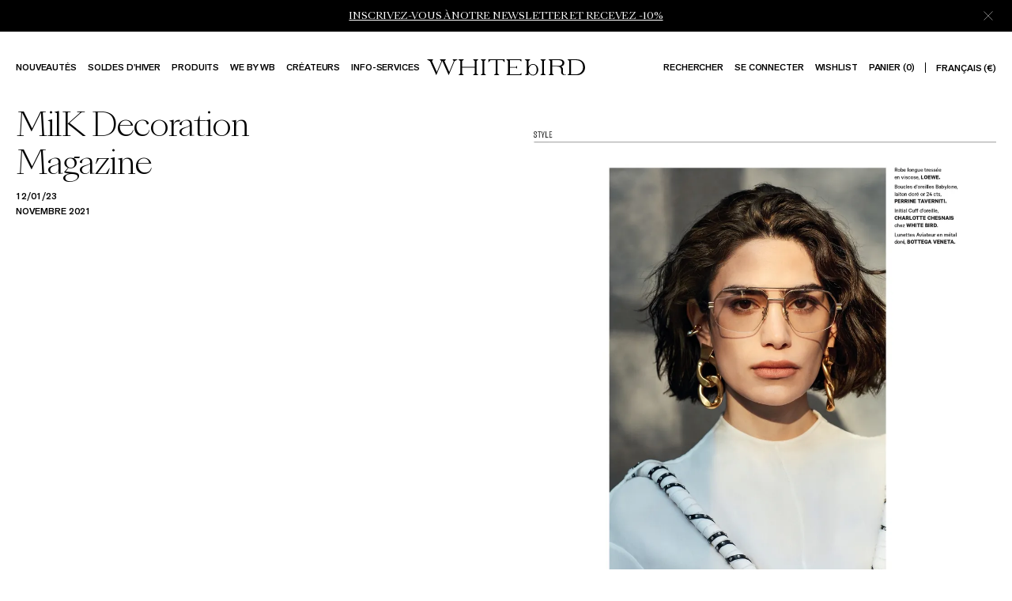

--- FILE ---
content_type: text/html; charset=utf-8
request_url: https://www.whitebirdjewellery.com/fr-ww/press/articles/les-echos
body_size: 24705
content:
<!DOCTYPE html><html lang="en-fr"><head><meta name="viewport" content="width=device-width"/><meta charSet="utf-8"/><title>WHITEbIRD in L&#x27;Obs {{page}} | WHITEbIRD</title><meta name="keywords" content="WhiteBird Jewellery"/><meta name="description" content="The Parisian home for fine jewellery designers from here and there. Discover her selection of jewels online and in our three Parisian shops."/><meta property="og:type" content="website"/><meta property="og:title" content="WHITEbIRD in L&#x27;Obs {{page}} | WHITEbIRD"/><meta property="og:description" content="The Parisian home for fine jewellery designers from here and there. Discover her selection of jewels online and in our three Parisian shops."/><link rel="alternate" href="https://www.whitebirdjewellery.com/en-gb/press/articles/les-echos" hrefLang="en-GB"/><link rel="alternate" href="https://www.whitebirdjewellery.com/en-us/press/articles/les-echos" hrefLang="en-US"/><link rel="alternate" href="https://www.whitebirdjewellery.com/fr-fr/presse/articles/les-echos" hrefLang="fr-FR"/><link rel="alternate" href="https://www.whitebirdjewellery.com/fr-ww/presse/articles/les-echos" hrefLang="fr"/><link rel="alternate" href="https://www.whitebirdjewellery.com/en-ww/press/articles/les-echos" hrefLang="en"/><link rel="alternate" href="https://www.whitebirdjewellery.com/en-fr/press/articles/les-echos" hrefLang="x-default"/><meta property="twitter:card" content="summary_large_image"/><meta property="twitter:url" content="https://www.whitebirdjewellery.com/fr-ww/presse/articles/les-echos"/><meta property="twitter:title" content="WHITEbIRD in L&#x27;Obs {{page}} | WHITEbIRD"/><meta property="twitter:description" content="The Parisian home for fine jewellery designers from here and there. Discover her selection of jewels online and in our three Parisian shops."/><link rel="canonical" href="https://www.whitebirdjewellery.com/fr-ww/presse/articles/les-echos"/><link rel="preload" as="image" imageSrcSet="https://a.storyblok.com/f/168218/2717x1689/2aa3ed9243/serie_mode_02.jpg/m/128x0/filters:quality(80) 128w, https://a.storyblok.com/f/168218/2717x1689/2aa3ed9243/serie_mode_02.jpg/m/160x0/filters:quality(80) 160w, https://a.storyblok.com/f/168218/2717x1689/2aa3ed9243/serie_mode_02.jpg/m/256x0/filters:quality(80) 256w, https://a.storyblok.com/f/168218/2717x1689/2aa3ed9243/serie_mode_02.jpg/m/320x0/filters:quality(80) 320w, https://a.storyblok.com/f/168218/2717x1689/2aa3ed9243/serie_mode_02.jpg/m/384x0/filters:quality(80) 384w, https://a.storyblok.com/f/168218/2717x1689/2aa3ed9243/serie_mode_02.jpg/m/640x0/filters:quality(80) 640w, https://a.storyblok.com/f/168218/2717x1689/2aa3ed9243/serie_mode_02.jpg/m/750x0/filters:quality(80) 750w, https://a.storyblok.com/f/168218/2717x1689/2aa3ed9243/serie_mode_02.jpg/m/828x0/filters:quality(80) 828w, https://a.storyblok.com/f/168218/2717x1689/2aa3ed9243/serie_mode_02.jpg/m/1080x0/filters:quality(80) 1080w, https://a.storyblok.com/f/168218/2717x1689/2aa3ed9243/serie_mode_02.jpg/m/1440x0/filters:quality(80) 1440w, https://a.storyblok.com/f/168218/2717x1689/2aa3ed9243/serie_mode_02.jpg/m/1940x0/filters:quality(80) 1940w" imageSizes="(min-width: 768px) 66vw, 100vw"/><link rel="preload" as="image" imageSrcSet="https://a.storyblok.com/f/168218/2717x1689/cdf294d618/serie_mode_03.jpg/m/128x0/filters:quality(80) 128w, https://a.storyblok.com/f/168218/2717x1689/cdf294d618/serie_mode_03.jpg/m/160x0/filters:quality(80) 160w, https://a.storyblok.com/f/168218/2717x1689/cdf294d618/serie_mode_03.jpg/m/256x0/filters:quality(80) 256w, https://a.storyblok.com/f/168218/2717x1689/cdf294d618/serie_mode_03.jpg/m/320x0/filters:quality(80) 320w, https://a.storyblok.com/f/168218/2717x1689/cdf294d618/serie_mode_03.jpg/m/384x0/filters:quality(80) 384w, https://a.storyblok.com/f/168218/2717x1689/cdf294d618/serie_mode_03.jpg/m/640x0/filters:quality(80) 640w, https://a.storyblok.com/f/168218/2717x1689/cdf294d618/serie_mode_03.jpg/m/750x0/filters:quality(80) 750w, https://a.storyblok.com/f/168218/2717x1689/cdf294d618/serie_mode_03.jpg/m/828x0/filters:quality(80) 828w, https://a.storyblok.com/f/168218/2717x1689/cdf294d618/serie_mode_03.jpg/m/1080x0/filters:quality(80) 1080w, https://a.storyblok.com/f/168218/2717x1689/cdf294d618/serie_mode_03.jpg/m/1440x0/filters:quality(80) 1440w, https://a.storyblok.com/f/168218/2717x1689/cdf294d618/serie_mode_03.jpg/m/1940x0/filters:quality(80) 1940w" imageSizes="(min-width: 768px) 66vw, 100vw"/><script type="application/ld+json">{"@context":"https://schema.org","@type":"BreadcrumbList","itemListElement":[{"@type":"ListItem","position":"1","item":{"@id":"https://www.whitebirdjewellery.com/fr-ww","name":"general.homepage"}},{"@type":"ListItem","position":"2","item":{"@id":"https://www.whitebirdjewellery.com/fr-ww/presse/","name":"breadcrumb.press_list_page"}},{"@type":"ListItem","position":"3","item":{"@id":"","name":"MilK Decoration Magazine"}}]}</script><meta name="next-head-count" content="22"/><meta name="google-site-verification" content="5mW9HlMu6Rdk03qcIParDLT2-c0JtFTaJ1agoJKgucg"/><link rel="preload" href="/fonts/AkzidenzGrotesk/AkzidenzGrotesk-Regular.woff2" as="font" type="font/woff2" crossorigin="anonymous"/><link rel="preload" href="/fonts/AkzidenzGrotesk/AkzidenzGrotesk-Medium.woff2" as="font" type="font/woff2" crossorigin="anonymous"/><link rel="preload" href="/fonts/SangBleu/SangBleu-Light.woff2" as="font" type="font/woff2" crossorigin="anonymous"/><link rel="preload" href="/fonts/SangBleu/SangBleu-Regular.woff2" as="font" type="font/woff2" crossorigin="anonymous"/><link rel="shortcut icon" href="/favicon.ico"/><link rel="apple-touch-icon" sizes="70x70" href="/favicon-70x70.png"/><link rel="icon" type="image/png" sizes="32x32" href="/favicon-32x32.png"/><link rel="icon" type="image/png" sizes="16x16" href="/favicon-16x16.png"/><script>
                (function(w, l) {
                  w[l] = w[l] || [];
                  w[l].push({
                    'gtm.start': new Date().getTime(),
                    event: 'gtm.js'
                  });
                })(window, 'dataLayer');
              </script><link rel="preload" href="/_next/static/css/bf22b63dd09afef2.css" as="style"/><link rel="stylesheet" href="/_next/static/css/bf22b63dd09afef2.css" data-n-g=""/><link rel="preload" href="/_next/static/css/727973242bb33abd.css" as="style"/><link rel="stylesheet" href="/_next/static/css/727973242bb33abd.css" data-n-p=""/><link rel="preload" href="/_next/static/css/26ee2f9212e9ae9b.css" as="style"/><link rel="stylesheet" href="/_next/static/css/26ee2f9212e9ae9b.css" data-n-p=""/><link rel="preload" href="/_next/static/css/b0b76d630ba7c16b.css" as="style"/><link rel="stylesheet" href="/_next/static/css/b0b76d630ba7c16b.css" data-n-p=""/><link rel="preload" href="/_next/static/css/ed8a93797f9c4440.css" as="style"/><link rel="stylesheet" href="/_next/static/css/ed8a93797f9c4440.css" data-n-p=""/><link rel="preload" href="/_next/static/css/cc2a0c49db24c7ea.css" as="style"/><link rel="stylesheet" href="/_next/static/css/cc2a0c49db24c7ea.css"/><link rel="preload" href="/_next/static/css/25a6e5428f2a4ee8.css" as="style"/><link rel="stylesheet" href="/_next/static/css/25a6e5428f2a4ee8.css"/><noscript data-n-css=""></noscript><script defer="" nomodule="" src="/_next/static/chunks/polyfills-c67a75d1b6f99dc8.js"></script><script src="https://cdnjs.cloudflare.com/polyfill/v3/polyfill.min.js?features=Math.hypot%2CObject.assign%2CObject.keys%2CArray.prototype.findIndex%2CArray.prototype.find%2CrequestAnimationFrame%2CIntersectionObserver%2CResizeObserver%2CObject.entries" defer="" data-nscript="beforeInteractive"></script><script defer="" src="/_next/static/chunks/9146.68017711ae34dad8.js"></script><script defer="" src="/_next/static/chunks/2962-811bbe05773438f0.js"></script><script defer="" src="/_next/static/chunks/9925.67c5000589d95d31.js"></script><script src="/_next/static/chunks/webpack-bd14e0a0d99bd9a8.js" defer=""></script><script src="/_next/static/chunks/framework-a2bb8d7714964a63.js" defer=""></script><script src="/_next/static/chunks/main-ba06083bfcb26efd.js" defer=""></script><script src="/_next/static/chunks/pages/_app-eb3c7725844ef399.js" defer=""></script><script src="/_next/static/chunks/7924-078719efdad572ff.js" defer=""></script><script src="/_next/static/chunks/7130-6278da1c19997d6b.js" defer=""></script><script src="/_next/static/chunks/3310-ce63395ce9805406.js" defer=""></script><script src="/_next/static/chunks/4213-ab8d12ea419d29e7.js" defer=""></script><script src="/_next/static/chunks/3816-3afd9e9dba8bafcb.js" defer=""></script><script src="/_next/static/chunks/5750-e93fb00aaed162b8.js" defer=""></script><script src="/_next/static/chunks/6169-b5d5908e8d5759b3.js" defer=""></script><script src="/_next/static/chunks/1281-3ee8648601b33d39.js" defer=""></script><script src="/_next/static/chunks/4515-2a5eddf69bf874d7.js" defer=""></script><script src="/_next/static/chunks/423-e9981174ca44dbac.js" defer=""></script><script src="/_next/static/chunks/pages/press/articles/%5Buid%5D-52c38c704746d5f1.js" defer=""></script><script src="/_next/static/CwINi0M-PCLN4v2ez6fJ3/_buildManifest.js" defer=""></script><script src="/_next/static/CwINi0M-PCLN4v2ez6fJ3/_ssgManifest.js" defer=""></script></head><body class="preload"><noscript><iframe src="https://www.googletagmanager.com/ns.html?id=GTM-M3CB7ST" height="0" width="0" style="display:none;visibility:hidden"></iframe></noscript><div id="__next"><div class="styles_LoadingBar__sOtSZ"><div class="styles_loadingProgress__VKKDl" style="transform:translate3d(0%, 0 ,0)"></div></div><div class="styles_NavigationScrollRef__wiTlf"></div><header class="styles_Navigation__LCK21 black whiteThemeScroll"><div class="styles_NavBanner__LGj_z colors_white__jf3bU background-color_black__qBoQw"><div class="styles_grid__hNdN0 styles_base-grid__hHO_O"><div class="styles_slider__KHrJN"><span class="styles_textWrapper__apEQr" style="opacity:0"><div class="styles_RichText__LLXg6 styles_text-12-sang-bleu__W4hLw colors_white__jf3bU styles_text__nnFsj"><p><a class="" rel="noopener" href="/fr-ww/landing-page-newsletter"><span>INSCRIVEZ-VOUS À NOTRE NEWSLETTER ET RECEVEZ -10%</span></a></p></div></span></div><button class="styles_closeButton__FQDip" aria-label="Fermer"><svg viewBox="0 0 26 26" fill="none" xmlns="http://www.w3.org/2000/svg" class="styles_icon__Lx0HV styles_whiteTheme__fDvSW"><path d="M1.08 1.628l.548-.549 23.297 23.298-.548.548L1.079 1.628z"></path><path d="M24.377 1.08l.549.548L1.628 24.925l-.548-.548L24.377 1.079z"></path></svg></button></div></div><div class=""><div class="styles_NavigationDesktop__iXYe6 styles_hideOnSmallScreen__bjIzZ styles_black__fooPk whiteScroll"><div class="styles_base-grid__hHO_O styles_navigationTop__4rKwT"><div class="styles_leftContent__RSa7f"><div class="styles_linksContainer__pNnpw"><a class="styles_link__45m9V styles_cta-11-12-grotesk__cHSpW colors_black___EKjZ styling_uppercase__2VSuA styles_InlineCta__5lovT withBackground" rel="noopener" href="/fr-ww/new-in"><div><span class="styles_line__LTMpE black theme-black" style="display:block;width:100%;z-index:2;transform:translate3d(-101%, 0, 0);height:1px;transition:transform 0.4s ease-in-out"></span>Nouveautés<!-- --></div></a><a class="styles_link__45m9V styles_cta-11-12-grotesk__cHSpW colors_black___EKjZ styling_uppercase__2VSuA styles_InlineCta__5lovT withBackground" rel="noopener" href="/fr-ww/categorie/early-access"><div><span class="styles_line__LTMpE black theme-black" style="display:block;width:100%;z-index:2;transform:translate3d(-101%, 0, 0);height:1px;transition:transform 0.4s ease-in-out"></span>SOLDES D&#x27;HIVER<!-- --></div></a><div class="styles_link__45m9V styles_hasSubnav__6i0DH styles_cta-11-12-grotesk__cHSpW colors_black___EKjZ styling_uppercase__2VSuA styles_InlineCta__5lovT styles_isDiv__TGLDY withBackground"><div><span class="styles_line__LTMpE black theme-black" style="display:block;width:100%;z-index:2;transform:translate3d(-101%, 0, 0);height:1px;transition:transform 0.4s ease-in-out"></span>Produits<!-- --></div></div><div class="styles_link__45m9V styles_hasSubnav__6i0DH styles_cta-11-12-grotesk__cHSpW colors_black___EKjZ styling_uppercase__2VSuA styles_InlineCta__5lovT styles_isDiv__TGLDY withBackground"><div><span class="styles_line__LTMpE black theme-black" style="display:block;width:100%;z-index:2;transform:translate3d(-101%, 0, 0);height:1px;transition:transform 0.4s ease-in-out"></span>We by WB<!-- --></div></div><a class="styles_link__45m9V styles_cta-11-12-grotesk__cHSpW colors_black___EKjZ styling_uppercase__2VSuA styles_InlineCta__5lovT withBackground" rel="noopener" href="/fr-ww/createurs"><div><span class="styles_line__LTMpE black theme-black" style="display:block;width:100%;z-index:2;transform:translate3d(-101%, 0, 0);height:1px;transition:transform 0.4s ease-in-out"></span>Créateurs<!-- --></div></a><div class="styles_link__45m9V styles_hasSubnav__6i0DH styles_cta-11-12-grotesk__cHSpW colors_black___EKjZ styling_uppercase__2VSuA styles_InlineCta__5lovT styles_isDiv__TGLDY withBackground"><div><span class="styles_line__LTMpE black theme-black" style="display:block;width:100%;z-index:2;transform:translate3d(-101%, 0, 0);height:1px;transition:transform 0.4s ease-in-out"></span>INFO-SERVICES<!-- --></div></div></div></div><div class="styles_centerContent__mlvt7"><a class="styles_NavigationLogo__L6O0G styles_logo__Jy65f styles_logo__mvQi0" title="WHITEbIRD " href="/fr-ww"><svg viewBox="0 0 200 21" aria-labelledby="whitebird-logo" fill="none" xmlns="http://www.w3.org/2000/svg" aria-hidden="true" class="styles_NavigationLogo__L6O0G styles_logo__Jy65f styles_logo__mvQi0 styles_black-theme__8c9Ji"><path d="M38.816.12h-6.328c.047.072.314.51.719 1.107.405.599.665.925.769 1.06L28.25 16.016 22.09 2.294c.128-.13.455-.459.982-1.057.527-.598.879-1.041.939-1.117h-7.75c.031.04.166.202.37.44.204.237.377.427.628.69.54.588.87.911 1.001 1.04l-5.744 13.731L6.35 2.294c.107-.14.358-.465.76-1.048.401-.582.684-1.05.737-1.126H0c.141.095.848.563 1.883 1.155 1.036.592 1.692.899 1.946 1.019l7.992 17.766 7.58-18.152 8.152 18.152 7.418-17.766c.25-.12.885-.42 1.946-1.02C37.977.678 38.665.219 38.8.13l.016-.01zM149.288 1.183c.388-.329.754-.684 1.095-1.063h-6.934c.341.378.709.733 1.099 1.06.382.333.791.631 1.224.892v16c-.431.262-.839.56-1.221.89-.393.326-.761.681-1.102 1.063h6.937c-.338-.38-.703-.733-1.092-1.057a9.244 9.244 0 00-1.221-.89V2.076a9.052 9.052 0 001.215-.893zM172.101 16.28v-3.5a4.312 4.312 0 00-.629-2.192 4.26 4.26 0 00-1.656-1.556c2.269-.401 3.98-2.149 3.98-4.342.003-2.716-2.232-4.57-4.985-4.57h-15.026c.34.381.708.738 1.099 1.066.382.33.791.627 1.224.886v16a9.136 9.136 0 00-1.215.886c-.387.326-.75.68-1.086 1.06h6.906a11.049 11.049 0 00-1.086-1.05 9.11 9.11 0 00-1.212-.883V9.12h6.225c2.756 0 4.987 1.342 4.987 3.643v3.517c0 2.123 1.921 3.75 4.25 3.75h2.113v-.418c-3.349 0-3.889-1.383-3.889-3.332zm-5.782-7.931h-7.923v-7.28h7.923c2.753 0 4.985.93 4.985 3.646 0 2.28-2.232 3.634-4.985 3.634zM190.143.12h-12.427c.342.379.709.734 1.099 1.063.382.331.792.629 1.224.89v15.999c-.434.26-.845.557-1.227.89-.391.327-.758.683-1.099 1.063h12.427c5.443 0 9.856-4.393 9.856-9.587.003-6.128-4.41-10.318-9.853-10.318zm-2.552 18.99h-5.264V1.044h5.38c5.443 0 9.731 2.257 9.731 8.982 0 5.697-4.395 9.084-9.847 9.084zM134.177 5.934c-2.439 0-4.561 1.456-5.707 3.614V2.076a9.237 9.237 0 001.222-.893c.391-.327.758-.682 1.098-1.063h-6.927c.339.379.705.733 1.095 1.06a8.67 8.67 0 001.227.896v16.002a8.68 8.68 0 00-1.227.887c-.391.328-.758.684-1.099 1.066h4.611v-3.187c1.146 2.159 3.268 3.611 5.707 3.611 3.647 0 6.592-3.25 6.592-7.26s-2.945-7.261-6.592-7.261zm0 13.61c-3.139 0-5.374-2.849-5.374-6.353 0-3.503 2.229-6.352 5.374-6.352 3.145 0 4.595 2.849 4.595 6.352 0 3.504-1.45 6.356-4.595 6.356v-.003zM73.764 1.183C74.154.855 74.52.5 74.86.12h-6.928c.337.376.701.727 1.09 1.05.382.332.791.63 1.224.893v16.009a9.15 9.15 0 00-1.222.89c-.39.326-.757.68-1.098 1.06h6.93c-.34-.382-.706-.737-1.098-1.064a9.348 9.348 0 00-1.224-.892V2.076c.434-.263.846-.561 1.23-.893zM65.086.12h-6.934c.335.377.698.728 1.086 1.05.382.332.792.63 1.224.893v7.552h-16.04v-7.54c.431-.261.84-.56 1.221-.892.39-.326.753-.682 1.09-1.063H39.81c.337.378.703.73 1.092 1.054.382.332.792.63 1.224.892v16.006c-.43.264-.84.562-1.224.893-.391.326-.758.682-1.098 1.063h6.93c-.34-.38-.707-.734-1.098-1.06a9.133 9.133 0 00-1.221-.89V10.54h16.052v7.533c-.431.262-.84.56-1.224.89a11.1 11.1 0 00-1.095 1.06h6.93c-.34-.382-.707-.737-1.098-1.064a9.348 9.348 0 00-1.224-.892V2.076c.432-.262.842-.56 1.224-.893.391-.327.758-.682 1.098-1.063h.007zM100.279.12c.344.381.714.738 1.108 1.066.384.332.795.63 1.228.893v15.993a9.103 9.103 0 00-1.228.893c-.39.327-.758.683-1.098 1.063h19.279V17.21l-.025.019c-.385.272-.754.566-1.105.88-.574.503-1.052 1.01-1.052 1.01H104.89v-8.65h7.612c.215.255.443.498.685.727.236.23.489.442.756.633V8.31a6.825 6.825 0 00-.76.634 8.686 8.686 0 00-.687.734h-7.606V1.044h12.506c.331.353.68.69 1.045 1.006.358.32.735.62 1.127.896V.12h-19.289zM98.217.12H77.846v3.798l.106-.127c.204-.2.597-.601 1.196-1.304.6-.703 1.02-1.266 1.15-1.443h6.713v17.028c-.43.263-.838.56-1.22.89-.39.326-.756.68-1.096 1.06h6.93c-.34-.38-.707-.736-1.098-1.064a9.355 9.355 0 00-1.224-.892V1.044h6.463c.072.098.502.696 1.177 1.487.675.792 1.083 1.194 1.255 1.368v.016l.02-3.795z" fill="#fff"></path></svg></a></div><div class="styles_rightContent__Xl7w_"><div class="styles_linksContainer__pNnpw"><a class="styles_link__45m9V styles_cta-11-12-grotesk__cHSpW colors_black___EKjZ styling_uppercase__2VSuA styles_InlineCta__5lovT withBackground" rel="noopener" href="/fr-ww/search"><div><span class="styles_line__LTMpE black theme-black" style="display:block;width:100%;z-index:2;transform:translate3d(-101%, 0, 0);height:1px;transition:transform 0.4s ease-in-out"></span>Rechercher<!-- --></div></a><a class="styles_link__45m9V styles_cta-11-12-grotesk__cHSpW colors_black___EKjZ styling_uppercase__2VSuA styles_InlineCta__5lovT withBackground" rel="noopener" href="/fr-ww/account"><div><span class="styles_line__LTMpE black theme-black" style="display:block;width:100%;z-index:2;transform:translate3d(-101%, 0, 0);height:1px;transition:transform 0.4s ease-in-out"></span>Se connecter<!-- --></div></a><a class="styles_link__45m9V styles_cta-11-12-grotesk__cHSpW colors_black___EKjZ styling_uppercase__2VSuA styles_InlineCta__5lovT withBackground" rel="noopener" href="/fr-ww/wishlist"><div><span class="styles_line__LTMpE black theme-black" style="display:block;width:100%;z-index:2;transform:translate3d(-101%, 0, 0);height:1px;transition:transform 0.4s ease-in-out"></span>Wishlist<!-- --></div></a><button class="styles_link__45m9V styles_cta-11-12-grotesk__cHSpW colors_black___EKjZ styling_uppercase__2VSuA styles_InlineCta__5lovT withBackground"><div><span class="styles_line__LTMpE black theme-black" style="display:block;width:100%;z-index:2;transform:translate3d(-101%, 0, 0);height:1px;transition:transform 0.4s ease-in-out"></span>Panier (0)<!-- --></div></button><div class="styles_currencySwitch___eJDh"><button class="styles_link__45m9V styles_cta-11-12-grotesk__cHSpW colors_black___EKjZ styling_uppercase__2VSuA styles_InlineCta__5lovT withBackground"><div><span class="styles_line__LTMpE black theme-black" style="display:block;width:100%;z-index:2;transform:translate3d(-101%, 0, 0);height:1px;transition:transform 0.4s ease-in-out"></span>Français (€)<!-- --></div></button></div></div></div></div></div><div class="styles_NavigationMobile__EmbSa styles_hideOnLargeScreen__Wy1zN styles_black__t3JHM whiteScroll styles_withBanner__A_DUf"><div class="styles_top__217fy styles_base-grid__hHO_O"><div class="styles_left__eVtIc"><button class="styles_link__RHyvC styles_cta-16-grotesk__X9OVA styling_uppercase__2VSuA colors_black___EKjZ styles_cta-16-grotesk__X9OVA colors_black___EKjZ styling_uppercase__2VSuA styles_InlineCta__5lovT withBackground"><div><span class="styles_line__LTMpE black theme-black" style="display:block;width:100%;z-index:2;transform:translate3d(-101%, 0, 0);height:1px;transition:transform 0.4s ease-in-out"></span>Menu<!-- --></div></button></div><div class="styles_center__1ZkZi"><a class="styles_NavigationLogo__L6O0G styles_logo___m3d0 styles_logo__mvQi0" title="WHITEbIRD " href="/fr-ww"><svg viewBox="0 0 200 21" aria-labelledby="whitebird-logo" fill="none" xmlns="http://www.w3.org/2000/svg" aria-hidden="true" class="styles_NavigationLogo__L6O0G styles_logo___m3d0 styles_logo__mvQi0 styles_black-theme__8c9Ji"><path d="M38.816.12h-6.328c.047.072.314.51.719 1.107.405.599.665.925.769 1.06L28.25 16.016 22.09 2.294c.128-.13.455-.459.982-1.057.527-.598.879-1.041.939-1.117h-7.75c.031.04.166.202.37.44.204.237.377.427.628.69.54.588.87.911 1.001 1.04l-5.744 13.731L6.35 2.294c.107-.14.358-.465.76-1.048.401-.582.684-1.05.737-1.126H0c.141.095.848.563 1.883 1.155 1.036.592 1.692.899 1.946 1.019l7.992 17.766 7.58-18.152 8.152 18.152 7.418-17.766c.25-.12.885-.42 1.946-1.02C37.977.678 38.665.219 38.8.13l.016-.01zM149.288 1.183c.388-.329.754-.684 1.095-1.063h-6.934c.341.378.709.733 1.099 1.06.382.333.791.631 1.224.892v16c-.431.262-.839.56-1.221.89-.393.326-.761.681-1.102 1.063h6.937c-.338-.38-.703-.733-1.092-1.057a9.244 9.244 0 00-1.221-.89V2.076a9.052 9.052 0 001.215-.893zM172.101 16.28v-3.5a4.312 4.312 0 00-.629-2.192 4.26 4.26 0 00-1.656-1.556c2.269-.401 3.98-2.149 3.98-4.342.003-2.716-2.232-4.57-4.985-4.57h-15.026c.34.381.708.738 1.099 1.066.382.33.791.627 1.224.886v16a9.136 9.136 0 00-1.215.886c-.387.326-.75.68-1.086 1.06h6.906a11.049 11.049 0 00-1.086-1.05 9.11 9.11 0 00-1.212-.883V9.12h6.225c2.756 0 4.987 1.342 4.987 3.643v3.517c0 2.123 1.921 3.75 4.25 3.75h2.113v-.418c-3.349 0-3.889-1.383-3.889-3.332zm-5.782-7.931h-7.923v-7.28h7.923c2.753 0 4.985.93 4.985 3.646 0 2.28-2.232 3.634-4.985 3.634zM190.143.12h-12.427c.342.379.709.734 1.099 1.063.382.331.792.629 1.224.89v15.999c-.434.26-.845.557-1.227.89-.391.327-.758.683-1.099 1.063h12.427c5.443 0 9.856-4.393 9.856-9.587.003-6.128-4.41-10.318-9.853-10.318zm-2.552 18.99h-5.264V1.044h5.38c5.443 0 9.731 2.257 9.731 8.982 0 5.697-4.395 9.084-9.847 9.084zM134.177 5.934c-2.439 0-4.561 1.456-5.707 3.614V2.076a9.237 9.237 0 001.222-.893c.391-.327.758-.682 1.098-1.063h-6.927c.339.379.705.733 1.095 1.06a8.67 8.67 0 001.227.896v16.002a8.68 8.68 0 00-1.227.887c-.391.328-.758.684-1.099 1.066h4.611v-3.187c1.146 2.159 3.268 3.611 5.707 3.611 3.647 0 6.592-3.25 6.592-7.26s-2.945-7.261-6.592-7.261zm0 13.61c-3.139 0-5.374-2.849-5.374-6.353 0-3.503 2.229-6.352 5.374-6.352 3.145 0 4.595 2.849 4.595 6.352 0 3.504-1.45 6.356-4.595 6.356v-.003zM73.764 1.183C74.154.855 74.52.5 74.86.12h-6.928c.337.376.701.727 1.09 1.05.382.332.791.63 1.224.893v16.009a9.15 9.15 0 00-1.222.89c-.39.326-.757.68-1.098 1.06h6.93c-.34-.382-.706-.737-1.098-1.064a9.348 9.348 0 00-1.224-.892V2.076c.434-.263.846-.561 1.23-.893zM65.086.12h-6.934c.335.377.698.728 1.086 1.05.382.332.792.63 1.224.893v7.552h-16.04v-7.54c.431-.261.84-.56 1.221-.892.39-.326.753-.682 1.09-1.063H39.81c.337.378.703.73 1.092 1.054.382.332.792.63 1.224.892v16.006c-.43.264-.84.562-1.224.893-.391.326-.758.682-1.098 1.063h6.93c-.34-.38-.707-.734-1.098-1.06a9.133 9.133 0 00-1.221-.89V10.54h16.052v7.533c-.431.262-.84.56-1.224.89a11.1 11.1 0 00-1.095 1.06h6.93c-.34-.382-.707-.737-1.098-1.064a9.348 9.348 0 00-1.224-.892V2.076c.432-.262.842-.56 1.224-.893.391-.327.758-.682 1.098-1.063h.007zM100.279.12c.344.381.714.738 1.108 1.066.384.332.795.63 1.228.893v15.993a9.103 9.103 0 00-1.228.893c-.39.327-.758.683-1.098 1.063h19.279V17.21l-.025.019c-.385.272-.754.566-1.105.88-.574.503-1.052 1.01-1.052 1.01H104.89v-8.65h7.612c.215.255.443.498.685.727.236.23.489.442.756.633V8.31a6.825 6.825 0 00-.76.634 8.686 8.686 0 00-.687.734h-7.606V1.044h12.506c.331.353.68.69 1.045 1.006.358.32.735.62 1.127.896V.12h-19.289zM98.217.12H77.846v3.798l.106-.127c.204-.2.597-.601 1.196-1.304.6-.703 1.02-1.266 1.15-1.443h6.713v17.028c-.43.263-.838.56-1.22.89-.39.326-.756.68-1.096 1.06h6.93c-.34-.38-.707-.736-1.098-1.064a9.355 9.355 0 00-1.224-.892V1.044h6.463c.072.098.502.696 1.177 1.487.675.792 1.083 1.194 1.255 1.368v.016l.02-3.795z" fill="#fff"></path></svg></a></div><div class="styles_right__AqVfN"><button class="styles_link__RHyvC styles_cta-16-grotesk__X9OVA styling_uppercase__2VSuA colors_black___EKjZ styles_cta-16-grotesk__X9OVA colors_black___EKjZ styling_uppercase__2VSuA styles_InlineCta__5lovT withBackground"><div><span class="styles_line__LTMpE black theme-black" style="display:block;width:100%;z-index:2;transform:translate3d(-101%, 0, 0);height:1px;transition:transform 0.4s ease-in-out"></span>Panier (0)<!-- --></div></button></div></div></div></div></header><img width="99999" height="99999" src="[data-uri]" style="pointer-events:none;position:absolute;top:0;left:0;width:97vw;height:97vh;max-width:97vw;max-height:97vh;visibility:visible"/><div class="styles_PageWrapper__wf_ez"><main class="styles_Page___7UrR styles_withBanner__cQCFG"><section class="styles_PressArticlePage___FLfj"><div class="styles_TwoColumnsLayout__peDJl styles_TwoColumnsLayoutLine__RD0Xn styles_base-grid__hHO_O styles_halves__eEpP8"><div class="styles_leftColumn__0kOjJ styles_leftColumn__CIffu"><div class="styles_TwoColumnsHeaderTitle__kSrH5 styles_item__YoXY6"><h1 class="styles_title-40-sang-bleu__J88bd">MilK Decoration Magazine</h1><span class="styles_date__ukXFA styles_text-12-grotesk-medium__UxYSK styling_uppercase__2VSuA">12/01/23</span><div class="styles_Wysiwyg__uirR1 styles_subtitle__nPJJY"><div class="styles_RichText__LLXg6 styles_rich-text-editorial__VCDRa"><p><b>NOVEMBRE 2021</b></p></div></div><div class="styles_categories__VeCoa"></div></div></div><div class="styles_rightColumn__oBgpF"><div class="styles_RightColumnRow__pMcfC styles_row___XHpn styles_layout-1-items__zyPjK"><figure class="styles_ImageWithLabel__jKQDs styles_item___pROA styles_ImageWithLabel__qYbxa"><div class="styles_Image__oX_Nv styles_image__8TMZJ"><span class="styles_placeholder__pr_8B styles_placeholder__65q9e styles_asPlaceholder__aImMd"></span><span style="box-sizing:border-box;display:block;overflow:hidden;width:initial;height:initial;background:none;opacity:1;border:0;margin:0;padding:0;position:relative"><span style="box-sizing:border-box;display:block;width:initial;height:initial;background:none;opacity:1;border:0;margin:0;padding:0;padding-top:121.77361211247297%"></span><img alt="SERIE_MODE_01" src="[data-uri]" decoding="async" data-nimg="responsive" style="position:absolute;top:0;left:0;bottom:0;right:0;box-sizing:border-box;padding:0;border:none;margin:auto;display:block;width:0;height:0;min-width:100%;max-width:100%;min-height:100%;max-height:100%"/><noscript><img alt="SERIE_MODE_01" sizes="(min-width: 768px) 66vw, 100vw" srcSet="https://a.storyblok.com/f/168218/1387x1689/1db9071c36/serie_mode_01.jpg/m/128x0/filters:quality(80) 128w, https://a.storyblok.com/f/168218/1387x1689/1db9071c36/serie_mode_01.jpg/m/160x0/filters:quality(80) 160w, https://a.storyblok.com/f/168218/1387x1689/1db9071c36/serie_mode_01.jpg/m/256x0/filters:quality(80) 256w, https://a.storyblok.com/f/168218/1387x1689/1db9071c36/serie_mode_01.jpg/m/320x0/filters:quality(80) 320w, https://a.storyblok.com/f/168218/1387x1689/1db9071c36/serie_mode_01.jpg/m/384x0/filters:quality(80) 384w, https://a.storyblok.com/f/168218/1387x1689/1db9071c36/serie_mode_01.jpg/m/640x0/filters:quality(80) 640w, https://a.storyblok.com/f/168218/1387x1689/1db9071c36/serie_mode_01.jpg/m/750x0/filters:quality(80) 750w, https://a.storyblok.com/f/168218/1387x1689/1db9071c36/serie_mode_01.jpg/m/828x0/filters:quality(80) 828w, https://a.storyblok.com/f/168218/1387x1689/1db9071c36/serie_mode_01.jpg/m/1080x0/filters:quality(80) 1080w, https://a.storyblok.com/f/168218/1387x1689/1db9071c36/serie_mode_01.jpg/m/1440x0/filters:quality(80) 1440w, https://a.storyblok.com/f/168218/1387x1689/1db9071c36/serie_mode_01.jpg/m/1940x0/filters:quality(80) 1940w" src="https://a.storyblok.com/f/168218/1387x1689/1db9071c36/serie_mode_01.jpg/m/1940x0/filters:quality(80)" decoding="async" data-nimg="responsive" style="position:absolute;top:0;left:0;bottom:0;right:0;box-sizing:border-box;padding:0;border:none;margin:auto;display:block;width:0;height:0;min-width:100%;max-width:100%;min-height:100%;max-height:100%" loading="lazy"/></noscript></span></div></figure></div></div></div><div class="styles_TwoColumnsLayout__peDJl styles_TwoColumnsLayoutLine__RD0Xn styles_base-grid__hHO_O styles_thirds__E_nXe"><div class="styles_leftColumn__0kOjJ styles_leftColumn__CIffu styles_empty__BcA49"></div><div class="styles_rightColumn__oBgpF"><div class="styles_RightColumnRow__pMcfC styles_row___XHpn styles_layout-1-items__zyPjK"><figure class="styles_ImageWithLabel__jKQDs styles_item___pROA styles_ImageWithLabel__qYbxa"><div class="styles_Image__oX_Nv styles_image__8TMZJ"><span style="box-sizing:border-box;display:block;overflow:hidden;width:initial;height:initial;background:none;opacity:1;border:0;margin:0;padding:0;position:relative"><span style="box-sizing:border-box;display:block;width:initial;height:initial;background:none;opacity:1;border:0;margin:0;padding:0;padding-top:62.16415163783585%"></span><img alt="SERIE_MODE_02" sizes="(min-width: 768px) 66vw, 100vw" srcSet="https://a.storyblok.com/f/168218/2717x1689/2aa3ed9243/serie_mode_02.jpg/m/128x0/filters:quality(80) 128w, https://a.storyblok.com/f/168218/2717x1689/2aa3ed9243/serie_mode_02.jpg/m/160x0/filters:quality(80) 160w, https://a.storyblok.com/f/168218/2717x1689/2aa3ed9243/serie_mode_02.jpg/m/256x0/filters:quality(80) 256w, https://a.storyblok.com/f/168218/2717x1689/2aa3ed9243/serie_mode_02.jpg/m/320x0/filters:quality(80) 320w, https://a.storyblok.com/f/168218/2717x1689/2aa3ed9243/serie_mode_02.jpg/m/384x0/filters:quality(80) 384w, https://a.storyblok.com/f/168218/2717x1689/2aa3ed9243/serie_mode_02.jpg/m/640x0/filters:quality(80) 640w, https://a.storyblok.com/f/168218/2717x1689/2aa3ed9243/serie_mode_02.jpg/m/750x0/filters:quality(80) 750w, https://a.storyblok.com/f/168218/2717x1689/2aa3ed9243/serie_mode_02.jpg/m/828x0/filters:quality(80) 828w, https://a.storyblok.com/f/168218/2717x1689/2aa3ed9243/serie_mode_02.jpg/m/1080x0/filters:quality(80) 1080w, https://a.storyblok.com/f/168218/2717x1689/2aa3ed9243/serie_mode_02.jpg/m/1440x0/filters:quality(80) 1440w, https://a.storyblok.com/f/168218/2717x1689/2aa3ed9243/serie_mode_02.jpg/m/1940x0/filters:quality(80) 1940w" src="https://a.storyblok.com/f/168218/2717x1689/2aa3ed9243/serie_mode_02.jpg/m/1940x0/filters:quality(80)" decoding="async" data-nimg="responsive" style="position:absolute;top:0;left:0;bottom:0;right:0;box-sizing:border-box;padding:0;border:none;margin:auto;display:block;width:0;height:0;min-width:100%;max-width:100%;min-height:100%;max-height:100%"/></span></div></figure></div></div></div><div class="styles_TwoColumnsLayout__peDJl styles_TwoColumnsLayoutLine__RD0Xn styles_base-grid__hHO_O styles_thirds__E_nXe"><div class="styles_leftColumn__0kOjJ styles_leftColumn__CIffu styles_empty__BcA49"></div><div class="styles_rightColumn__oBgpF"><div class="styles_RightColumnRow__pMcfC styles_row___XHpn styles_layout-1-items__zyPjK"><figure class="styles_ImageWithLabel__jKQDs styles_item___pROA styles_ImageWithLabel__qYbxa"><div class="styles_Image__oX_Nv styles_image__8TMZJ"><span style="box-sizing:border-box;display:block;overflow:hidden;width:initial;height:initial;background:none;opacity:1;border:0;margin:0;padding:0;position:relative"><span style="box-sizing:border-box;display:block;width:initial;height:initial;background:none;opacity:1;border:0;margin:0;padding:0;padding-top:62.16415163783585%"></span><img alt="SERIE_MODE_03" sizes="(min-width: 768px) 66vw, 100vw" srcSet="https://a.storyblok.com/f/168218/2717x1689/cdf294d618/serie_mode_03.jpg/m/128x0/filters:quality(80) 128w, https://a.storyblok.com/f/168218/2717x1689/cdf294d618/serie_mode_03.jpg/m/160x0/filters:quality(80) 160w, https://a.storyblok.com/f/168218/2717x1689/cdf294d618/serie_mode_03.jpg/m/256x0/filters:quality(80) 256w, https://a.storyblok.com/f/168218/2717x1689/cdf294d618/serie_mode_03.jpg/m/320x0/filters:quality(80) 320w, https://a.storyblok.com/f/168218/2717x1689/cdf294d618/serie_mode_03.jpg/m/384x0/filters:quality(80) 384w, https://a.storyblok.com/f/168218/2717x1689/cdf294d618/serie_mode_03.jpg/m/640x0/filters:quality(80) 640w, https://a.storyblok.com/f/168218/2717x1689/cdf294d618/serie_mode_03.jpg/m/750x0/filters:quality(80) 750w, https://a.storyblok.com/f/168218/2717x1689/cdf294d618/serie_mode_03.jpg/m/828x0/filters:quality(80) 828w, https://a.storyblok.com/f/168218/2717x1689/cdf294d618/serie_mode_03.jpg/m/1080x0/filters:quality(80) 1080w, https://a.storyblok.com/f/168218/2717x1689/cdf294d618/serie_mode_03.jpg/m/1440x0/filters:quality(80) 1440w, https://a.storyblok.com/f/168218/2717x1689/cdf294d618/serie_mode_03.jpg/m/1940x0/filters:quality(80) 1940w" src="https://a.storyblok.com/f/168218/2717x1689/cdf294d618/serie_mode_03.jpg/m/1940x0/filters:quality(80)" decoding="async" data-nimg="responsive" style="position:absolute;top:0;left:0;bottom:0;right:0;box-sizing:border-box;padding:0;border:none;margin:auto;display:block;width:0;height:0;min-width:100%;max-width:100%;min-height:100%;max-height:100%"/></span></div></figure></div></div></div><div class="styles_TwoColumnsLayout__peDJl styles_TwoColumnsLayoutLine__RD0Xn styles_base-grid__hHO_O styles_thirds__E_nXe"><div class="styles_leftColumn__0kOjJ styles_leftColumn__CIffu styles_empty__BcA49"></div><div class="styles_rightColumn__oBgpF"><div class="styles_RightColumnRow__pMcfC styles_row___XHpn styles_layout-1-items__zyPjK"><figure class="styles_ImageWithLabel__jKQDs styles_item___pROA styles_ImageWithLabel__qYbxa"><div class="styles_Image__oX_Nv styles_image__8TMZJ"><span class="styles_placeholder__pr_8B styles_placeholder__65q9e styles_asPlaceholder__aImMd"></span><span style="box-sizing:border-box;display:block;overflow:hidden;width:initial;height:initial;background:none;opacity:1;border:0;margin:0;padding:0;position:relative"><span style="box-sizing:border-box;display:block;width:initial;height:initial;background:none;opacity:1;border:0;margin:0;padding:0;padding-top:62.16415163783585%"></span><img alt="SERIE_MODE_04" src="[data-uri]" decoding="async" data-nimg="responsive" style="position:absolute;top:0;left:0;bottom:0;right:0;box-sizing:border-box;padding:0;border:none;margin:auto;display:block;width:0;height:0;min-width:100%;max-width:100%;min-height:100%;max-height:100%"/><noscript><img alt="SERIE_MODE_04" sizes="(min-width: 768px) 66vw, 100vw" srcSet="https://a.storyblok.com/f/168218/2717x1689/ae6fee794b/serie_mode_04.jpg/m/128x0/filters:quality(80) 128w, https://a.storyblok.com/f/168218/2717x1689/ae6fee794b/serie_mode_04.jpg/m/160x0/filters:quality(80) 160w, https://a.storyblok.com/f/168218/2717x1689/ae6fee794b/serie_mode_04.jpg/m/256x0/filters:quality(80) 256w, https://a.storyblok.com/f/168218/2717x1689/ae6fee794b/serie_mode_04.jpg/m/320x0/filters:quality(80) 320w, https://a.storyblok.com/f/168218/2717x1689/ae6fee794b/serie_mode_04.jpg/m/384x0/filters:quality(80) 384w, https://a.storyblok.com/f/168218/2717x1689/ae6fee794b/serie_mode_04.jpg/m/640x0/filters:quality(80) 640w, https://a.storyblok.com/f/168218/2717x1689/ae6fee794b/serie_mode_04.jpg/m/750x0/filters:quality(80) 750w, https://a.storyblok.com/f/168218/2717x1689/ae6fee794b/serie_mode_04.jpg/m/828x0/filters:quality(80) 828w, https://a.storyblok.com/f/168218/2717x1689/ae6fee794b/serie_mode_04.jpg/m/1080x0/filters:quality(80) 1080w, https://a.storyblok.com/f/168218/2717x1689/ae6fee794b/serie_mode_04.jpg/m/1440x0/filters:quality(80) 1440w, https://a.storyblok.com/f/168218/2717x1689/ae6fee794b/serie_mode_04.jpg/m/1940x0/filters:quality(80) 1940w" src="https://a.storyblok.com/f/168218/2717x1689/ae6fee794b/serie_mode_04.jpg/m/1940x0/filters:quality(80)" decoding="async" data-nimg="responsive" style="position:absolute;top:0;left:0;bottom:0;right:0;box-sizing:border-box;padding:0;border:none;margin:auto;display:block;width:0;height:0;min-width:100%;max-width:100%;min-height:100%;max-height:100%" loading="lazy"/></noscript></span></div></figure></div></div></div><div class="styles_TwoColumnsLayout__peDJl styles_TwoColumnsLayoutLine__RD0Xn styles_base-grid__hHO_O styles_thirds__E_nXe"><div class="styles_leftColumn__0kOjJ styles_leftColumn__CIffu styles_empty__BcA49"></div><div class="styles_rightColumn__oBgpF"><div class="styles_RightColumnRow__pMcfC styles_row___XHpn styles_layout-1-items__zyPjK"><figure class="styles_ImageWithLabel__jKQDs styles_item___pROA styles_ImageWithLabel__qYbxa"><div class="styles_Image__oX_Nv styles_image__8TMZJ"><span class="styles_placeholder__pr_8B styles_placeholder__65q9e styles_asPlaceholder__aImMd"></span><span style="box-sizing:border-box;display:block;overflow:hidden;width:initial;height:initial;background:none;opacity:1;border:0;margin:0;padding:0;position:relative"><span style="box-sizing:border-box;display:block;width:initial;height:initial;background:none;opacity:1;border:0;margin:0;padding:0;padding-top:62.16415163783585%"></span><img alt="SERIE_MODE_05" src="[data-uri]" decoding="async" data-nimg="responsive" style="position:absolute;top:0;left:0;bottom:0;right:0;box-sizing:border-box;padding:0;border:none;margin:auto;display:block;width:0;height:0;min-width:100%;max-width:100%;min-height:100%;max-height:100%"/><noscript><img alt="SERIE_MODE_05" sizes="(min-width: 768px) 66vw, 100vw" srcSet="https://a.storyblok.com/f/168218/2717x1689/a081045ada/serie_mode_05.jpg/m/128x0/filters:quality(80) 128w, https://a.storyblok.com/f/168218/2717x1689/a081045ada/serie_mode_05.jpg/m/160x0/filters:quality(80) 160w, https://a.storyblok.com/f/168218/2717x1689/a081045ada/serie_mode_05.jpg/m/256x0/filters:quality(80) 256w, https://a.storyblok.com/f/168218/2717x1689/a081045ada/serie_mode_05.jpg/m/320x0/filters:quality(80) 320w, https://a.storyblok.com/f/168218/2717x1689/a081045ada/serie_mode_05.jpg/m/384x0/filters:quality(80) 384w, https://a.storyblok.com/f/168218/2717x1689/a081045ada/serie_mode_05.jpg/m/640x0/filters:quality(80) 640w, https://a.storyblok.com/f/168218/2717x1689/a081045ada/serie_mode_05.jpg/m/750x0/filters:quality(80) 750w, https://a.storyblok.com/f/168218/2717x1689/a081045ada/serie_mode_05.jpg/m/828x0/filters:quality(80) 828w, https://a.storyblok.com/f/168218/2717x1689/a081045ada/serie_mode_05.jpg/m/1080x0/filters:quality(80) 1080w, https://a.storyblok.com/f/168218/2717x1689/a081045ada/serie_mode_05.jpg/m/1440x0/filters:quality(80) 1440w, https://a.storyblok.com/f/168218/2717x1689/a081045ada/serie_mode_05.jpg/m/1940x0/filters:quality(80) 1940w" src="https://a.storyblok.com/f/168218/2717x1689/a081045ada/serie_mode_05.jpg/m/1940x0/filters:quality(80)" decoding="async" data-nimg="responsive" style="position:absolute;top:0;left:0;bottom:0;right:0;box-sizing:border-box;padding:0;border:none;margin:auto;display:block;width:0;height:0;min-width:100%;max-width:100%;min-height:100%;max-height:100%" loading="lazy"/></noscript></span></div></figure></div></div></div><div class="styles_TwoColumnsLayout__peDJl styles_TwoColumnsLayoutLine__RD0Xn styles_base-grid__hHO_O styles_thirds__E_nXe"><div class="styles_leftColumn__0kOjJ styles_leftColumn__CIffu styles_empty__BcA49"></div><div class="styles_rightColumn__oBgpF"><div class="styles_RightColumnRow__pMcfC styles_row___XHpn styles_layout-1-items__zyPjK"><figure class="styles_ImageWithLabel__jKQDs styles_item___pROA styles_ImageWithLabel__qYbxa"><div class="styles_Image__oX_Nv styles_image__8TMZJ"><span class="styles_placeholder__pr_8B styles_placeholder__65q9e styles_asPlaceholder__aImMd"></span><span style="box-sizing:border-box;display:block;overflow:hidden;width:initial;height:initial;background:none;opacity:1;border:0;margin:0;padding:0;position:relative"><span style="box-sizing:border-box;display:block;width:initial;height:initial;background:none;opacity:1;border:0;margin:0;padding:0;padding-top:62.16415163783585%"></span><img alt="SERIE_MODE_06" src="[data-uri]" decoding="async" data-nimg="responsive" style="position:absolute;top:0;left:0;bottom:0;right:0;box-sizing:border-box;padding:0;border:none;margin:auto;display:block;width:0;height:0;min-width:100%;max-width:100%;min-height:100%;max-height:100%"/><noscript><img alt="SERIE_MODE_06" sizes="(min-width: 768px) 66vw, 100vw" srcSet="https://a.storyblok.com/f/168218/2717x1689/b938e8cbfc/serie_mode_06.jpg/m/128x0/filters:quality(80) 128w, https://a.storyblok.com/f/168218/2717x1689/b938e8cbfc/serie_mode_06.jpg/m/160x0/filters:quality(80) 160w, https://a.storyblok.com/f/168218/2717x1689/b938e8cbfc/serie_mode_06.jpg/m/256x0/filters:quality(80) 256w, https://a.storyblok.com/f/168218/2717x1689/b938e8cbfc/serie_mode_06.jpg/m/320x0/filters:quality(80) 320w, https://a.storyblok.com/f/168218/2717x1689/b938e8cbfc/serie_mode_06.jpg/m/384x0/filters:quality(80) 384w, https://a.storyblok.com/f/168218/2717x1689/b938e8cbfc/serie_mode_06.jpg/m/640x0/filters:quality(80) 640w, https://a.storyblok.com/f/168218/2717x1689/b938e8cbfc/serie_mode_06.jpg/m/750x0/filters:quality(80) 750w, https://a.storyblok.com/f/168218/2717x1689/b938e8cbfc/serie_mode_06.jpg/m/828x0/filters:quality(80) 828w, https://a.storyblok.com/f/168218/2717x1689/b938e8cbfc/serie_mode_06.jpg/m/1080x0/filters:quality(80) 1080w, https://a.storyblok.com/f/168218/2717x1689/b938e8cbfc/serie_mode_06.jpg/m/1440x0/filters:quality(80) 1440w, https://a.storyblok.com/f/168218/2717x1689/b938e8cbfc/serie_mode_06.jpg/m/1940x0/filters:quality(80) 1940w" src="https://a.storyblok.com/f/168218/2717x1689/b938e8cbfc/serie_mode_06.jpg/m/1940x0/filters:quality(80)" decoding="async" data-nimg="responsive" style="position:absolute;top:0;left:0;bottom:0;right:0;box-sizing:border-box;padding:0;border:none;margin:auto;display:block;width:0;height:0;min-width:100%;max-width:100%;min-height:100%;max-height:100%" loading="lazy"/></noscript></span></div></figure></div></div></div><div class="styles_EditorialTitleParagraphCta__QjVpk"><div class="styles_base-grid__hHO_O"><div class="styles_text-12-sang-bleu__W4hLw styling_italic__til_q styles_subtitle__rZs93"><p>Photographie par Paul Wetherell Stylisme par Darcy Backlar<!-- --></p></div></div></div></section></main></div><div class="styles_PushNewsletter__DbWLF"><div class="styles_Image__oX_Nv styles_image__1N1Mr"><span class="styles_placeholder__pr_8B styles_placeholder__65q9e styles_asPlaceholder__aImMd"></span><span style="box-sizing:border-box;display:block;overflow:hidden;width:initial;height:initial;background:none;opacity:1;border:0;margin:0;padding:0;position:absolute;top:0;left:0;bottom:0;right:0"><img alt="Bijou Viltier" src="[data-uri]" decoding="async" data-nimg="fill" style="position:absolute;top:0;left:0;bottom:0;right:0;box-sizing:border-box;padding:0;border:none;margin:auto;display:block;width:0;height:0;min-width:100%;max-width:100%;min-height:100%;max-height:100%;object-fit:cover"/><noscript><img alt="Bijou Viltier" sizes="100vw" srcSet="https://a.storyblok.com/f/168218/6378x4252/31392a6c2c/viltier.jpg/m/160x0/filters:quality(80) 160w, https://a.storyblok.com/f/168218/6378x4252/31392a6c2c/viltier.jpg/m/256x0/filters:quality(80) 256w, https://a.storyblok.com/f/168218/6378x4252/31392a6c2c/viltier.jpg/m/320x0/filters:quality(80) 320w, https://a.storyblok.com/f/168218/6378x4252/31392a6c2c/viltier.jpg/m/384x0/filters:quality(80) 384w, https://a.storyblok.com/f/168218/6378x4252/31392a6c2c/viltier.jpg/m/640x0/filters:quality(80) 640w, https://a.storyblok.com/f/168218/6378x4252/31392a6c2c/viltier.jpg/m/750x0/filters:quality(80) 750w, https://a.storyblok.com/f/168218/6378x4252/31392a6c2c/viltier.jpg/m/828x0/filters:quality(80) 828w, https://a.storyblok.com/f/168218/6378x4252/31392a6c2c/viltier.jpg/m/1080x0/filters:quality(80) 1080w, https://a.storyblok.com/f/168218/6378x4252/31392a6c2c/viltier.jpg/m/1440x0/filters:quality(80) 1440w, https://a.storyblok.com/f/168218/6378x4252/31392a6c2c/viltier.jpg/m/1940x0/filters:quality(80) 1940w" src="https://a.storyblok.com/f/168218/6378x4252/31392a6c2c/viltier.jpg/m/1940x0/filters:quality(80)" decoding="async" data-nimg="fill" style="position:absolute;top:0;left:0;bottom:0;right:0;box-sizing:border-box;padding:0;border:none;margin:auto;display:block;width:0;height:0;min-width:100%;max-width:100%;min-height:100%;max-height:100%;object-fit:cover" loading="lazy"/></noscript></span></div><div class="styles_grid__yMqNT styles_base-grid__hHO_O"><div class="styles_top__glp_Z"><p class="styles_title__o7_Le styles_title-fluid-34-56-sang-bleu__aiEtz">Join our circle</p><p class="styles_subtitle__2sHSF styles_label-12-grotesk__kGEyu">Abonnez vous à notre newsletter et profitez d’une remise de 10% sur votre première commande.</p></div><div class="styles_body__iDlWP"><div class=""><div class="styles_RecaptchaHandler__kL0nT"><div class="styles_marker__MNiHY"></div><form class="styles_form__1yMM0"><div class="styles_input__0RNsU border-color_white__yShV9"><input type="email" name="email" placeholder="Newsletter *" class="styles_input__zkzLK colors_white__jf3bU styles_cta-12-grotesk__oovOK" autoComplete="email" validations="[object Object]"/><div class="styles_submitButton__A7G5m"><button class="styles_submit__fMC_w border-color_white__yShV9 styles_cta-12-grotesk__oovOK colors_white__jf3bU" type="submit" aria-label="newsletter-submit"><svg viewBox="0 0 16 16" fill="none" xmlns="http://www.w3.org/2000/svg" class="styles_ArrowRightIcon__ssEuC"><path fill-rule="evenodd" clip-rule="evenodd" d="M9.268 4L15 8.5 9.268 13l-.623-.808 4.05-3.18H2V7.988h10.695l-4.05-3.18L9.268 4z" fill="#fff"></path></svg></button></div></div><input type="hidden" name="tags" class="styles_input__zkzLK" value="currency:eur,from:website_footer"/></form></div></div></div></div></div><div class="styles_Footer__Lt23d styles_theme-black__ZSVnd"><div class="styles_base-grid__hHO_O"><div class="styles_top__ZY3c0"><div class="styles_reassurance__4vSXe"><a class="styles_item__mdoF_ styles_cta-12-grotesk__oovOK styling_uppercase__2VSuA styles_cta-10-grotesk-regular__5lw8f colors_white__jf3bU styling_uppercase__2VSuA styles_InlineCta__5lovT styles_white__TfuyH withBackground" rel="noopener" href="/fr-ww/informations-pratiques/payment"><div><span class="styles_line__LTMpE styles_white__TfuyH theme-white" style="display:block;width:100%;z-index:2;transform:translate3d(-101%, 0, 0);height:1px;transition:transform 0.4s ease-in-out"></span>Paiement sécurisé <!-- --></div></a><a class="styles_item__mdoF_ styles_cta-12-grotesk__oovOK styling_uppercase__2VSuA styles_cta-10-grotesk-regular__5lw8f colors_white__jf3bU styling_uppercase__2VSuA styles_InlineCta__5lovT styles_white__TfuyH withBackground" rel="noopener" href="/fr-ww/informations-pratiques/delivery"><div><span class="styles_line__LTMpE styles_white__TfuyH theme-white" style="display:block;width:100%;z-index:2;transform:translate3d(-101%, 0, 0);height:1px;transition:transform 0.4s ease-in-out"></span>Livraison assurée<!-- --></div></a><a class="styles_item__mdoF_ styles_cta-12-grotesk__oovOK styling_uppercase__2VSuA styles_cta-10-grotesk-regular__5lw8f colors_white__jf3bU styling_uppercase__2VSuA styles_InlineCta__5lovT styles_white__TfuyH withBackground" rel="noopener" href="/fr-ww/informations-pratiques-services"><div><span class="styles_line__LTMpE styles_white__TfuyH theme-white" style="display:block;width:100%;z-index:2;transform:translate3d(-101%, 0, 0);height:1px;transition:transform 0.4s ease-in-out"></span>Service personnalisé <!-- --></div></a></div><div class="styles_Breadcrumb__oIqn4 colors_white__jf3bU styles_cta-12-grotesk__oovOK styling_uppercase__2VSuA styles_breadcrumb__3AK3p styles_theme-footer__yoSLo"><div class="styles_Breadcrumb__ECBCq"><div class="styles_item__bsSPJ styles_item__HEs7j"><a class="colors_white__jf3bU styles_cta-12-grotesk__oovOK styling_uppercase__2VSuA" href="/fr-ww">Page d&#x27;accueil</a><span class="styles_separator__7OrSY">•</span></div><div class="styles_item__bsSPJ styles_item__HEs7j"><a class="colors_white__jf3bU styles_cta-12-grotesk__oovOK styling_uppercase__2VSuA" rel="noopener" href="/fr-ww/presse">breadcrumb.press_list_page</a><span class="styles_separator__7OrSY">•</span></div><div class="styles_item__bsSPJ styles_item__HEs7j styles_active__eYmni"><button class="styles_noLink___CVAf colors_white__jf3bU styles_cta-12-grotesk__oovOK styling_uppercase__2VSuA">MilK Decoration Magazine</button></div></div></div></div><div class="styles_body__qIEPn"><div class="styles_bodyLeft__njZjI"><a class="styles_FooterLogo__yFiim styles_logo__p2eGN" title="WHITEbIRD " href="/fr-ww"><svg viewBox="0 0 52 60" fill="none" xmlns="http://www.w3.org/2000/svg" class="styles_logo__k7op8"><path d="M49.135 14.37c-3.061-6.72-8.312-11.425-14.79-13.245-6.48-1.821-13.39-.54-19.464 3.613C8.844 8.86 4.355 15.331 2.242 22.954.13 30.577.637 38.453 3.678 45.128c3.06 6.72 8.312 11.425 14.789 13.245 1.923.542 3.883.808 5.847.808 4.659 0 9.344-1.5 13.617-4.422 6.037-4.125 10.523-10.596 12.64-18.219 2.115-7.623 1.604-15.498-1.436-22.174v.004zm-33.41-8.38c4.018-2.745 8.416-4.16 12.78-4.16 1.829 0 3.653.25 5.438.75 4.266 1.2 7.963 3.75 10.783 7.361-.41-.351-1.08-.542-2.353-.038-2.099.832-2.17 2.36-2.272 4.023-.101 1.664 1.412 2.428 1.412 2.428-.758.832-2.928 5.547-2.928 5.547-.894-1.978-2.066-3.052-2.892-3.468-.826-.415-.965-1.353-1.066-.521-.986 8.186 1.852 9.55 1.852 9.55s-.57 1.135-.843 2.168c-.288 1.084-.942 2.171-.942 2.171s-5.092 3.232-6.097 3.866c-1.226.774-2.662.375-1.5-.89 1.774-1.892 4.134-6.099 4.757-12.917.447-4.906 2.563-7.218 2.563-7.218 1.381-.392 2.908-.73 4.503-2.587.633-.74 0-1.003 0-1.003l-4.534-1.817s-.724-1.65-4.144-1.275c-3.416.375-6.169 6.157-6.169 6.157s-1.34-2.683-5.444-.74c-3.623 1.719-6.3 7.245-8.725 9.311-1.997 1.702-5.647 3.052-6.866 3.474.176-.934.393-1.868.65-2.805C5.709 16.08 9.982 9.914 15.724 5.99zm27.529 6.723a1.222 1.222 0 01-1.22-1.228c0-.678.546-1.227 1.22-1.227.673 0 1.218.549 1.218 1.227 0 .679-.545 1.228-1.218 1.228zm1.022 1.762c0 .6-.484 1.088-1.08 1.088-.596 0-1.08-.488-1.08-1.088 0-.6.484-1.087 1.08-1.087.596 0 1.08.487 1.08 1.087zm-3.887 9.618s1.378-2.022 4.415-2.598c0 0-1.608 3.29-5.66 4.22l1.245-1.622zm-2.867.692c-1.494-1.156-1.778-4.906-1.778-4.906s.945.41 1.693 1.824c.934 1.773.085 3.082.085 3.082zm-3.853-11.602l.484-2.495 2.87.961c-1.259 1.729-3.355 1.53-3.355 1.53v.004zm-1.02-1.868c0 .726-.514 1.313-1.147 1.313s-1.148-.59-1.148-1.313.515-1.313 1.148-1.313c.633 0 1.147.587 1.147 1.313zM2.804 27.574l.014.105s6.48-.371 10.787-5.843c4.635-5.888 9.057-5.373 9.057-5.373l-5.214 6.877-13.235 6.385v.86l11.173-3.553c-1.263 4.848-7.97 3.815-8.485 4.514l1.432 2.014c-1.886-.576-2.58.693-2.58.693l3.098 1.5S5.7 38.238 8.05 37.716a7.48 7.48 0 001.36-.433c1.142-.49 1.646-1.104 1.656-1.285 0-.027-.73-.259-.748-.276a1.363 1.363 0 01-.308-.866c0-.307.112-.638.332-.893.152 0 7.242-.051 11.024-9.645 3.799-9.642 8.207-14.353 8.346-14.5-.041.079-.698 1.282-.434 2.486.319 1.462 1.605 1.445 1.605 1.445s1.622.027 1.673 1.08c.027.53-.187.921-.484 1.126-.42.286-.992.249-1.46.048l-1.209-.522s.075.672-.948 7.743c-1.15 7.96-6.717 12.201-9.78 13.418-2.7 1.071-6.44.832-6.44.832a.699.699 0 00-.985-.32l-1.612.678-5.065 2.135.362 1.148 5.268-.869-1.273 1.63.653.416s1.687-1.698 4.788-2.22c3.101-.518 8.8-2.714 10.367-3.259.68-.239.92-.191.995-.072.193.32-.19.522-.19.522l-8.758 4.995-.037.692-2.584 1.387-4.442-.556-.413 1.876 3.616 1.002.03 7.48C5.31 48.902 1.235 38.51 2.805 27.574zm21.47 30.087a19.93 19.93 0 01-9.622-2.475l.615-9.56 4.476-2.496 5.614.624c.07.382 3.236 6.345 3.236 6.345s-.034 2.461 1.758.556c1.787-1.906.017-4.44-.447-5.687-.447-1.2.514-1.04.514-1.04l2.895.348c0 .624.308 2.011 1.48 2.915 1.171.9 2.894.276 3.683-.938.793-1.213.207-3.33-1.58-4.23-1.792-.904-3.136.763-3.136.763l-2.583-.658s2.756-2.08 3.236-3.017c.481-.938.346-1.354-1.58-1.074-1.93.276-5.235 3.365-6.132 3.777l-3.995-.416s6.026-3.259 8.643-4.854c2.618-1.596 9.85-6.59 9.85-6.59l3.48 1.854s.758-.573 1.344-.573c.586 0 1.067-.695-.274-1.247-1.344-.556-2.066-1.494-2.066-1.494l1.893-2.533s-.101-.484-1.31-.382c-1.206.106-1.927 1.906-2.929 2.254-.999.348-1.825-.072-1.825-.072l-.206.972c-.207.972-1.927 1.006-1.927 1.006s0-.31.38-1.04c.379-.726.72-1.67.72-1.67 6.268-1.221 8.13-5.854 8.13-5.854s1.205-1.04 0-1.316c-1.206-.277-5.925 1.735-5.925 1.735l1.757-4.787 1.344-.276c1.344-.276 1.825-1.493 2.17-2.877.346-1.388-.328-2.414-.673-2.97l-.01-.017a25.697 25.697 0 012.502 4.33c2.89 6.352 3.372 13.859 1.354 21.138-3.562 12.842-14.04 21.526-24.852 21.526h-.003zm4.489-12.577c1.218 1.725.856 4.442.856 4.442-1.09-1.04-2.712-5.417-2.712-5.417s1.013-.215 1.856.975zm-.424-3.034s3.484-2.656 4.744-3.004c0 0-1.774 2.022-3.552 3.004h-1.195.003zm6.372 2.492c0-.737.596-1.333 1.328-1.333.73 0 1.327.596 1.327 1.333 0 .736-.596 1.336-1.328 1.336a1.332 1.332 0 01-1.327-1.336z" fill="#fff"></path></svg></a><div><div class="styles_hideOnSmallScreen__Xk9rv"><div class="styles_FooterColumn__rDfAA styles_desktopColumnItem__4zTvg"><div class="styles_items__Adcdv"><a class="styles_link__yI_bc styles_cta-10-12-grotesk-regular__437Pv colors_silver-chalice__ucD3c styling_uppercase__2VSuA styles_InlineCta__5lovT styles_silver-chalice__p3HEo withBackground" rel="noopener" href="/fr-ww/categorie/bagues"><div><span class="styles_line__LTMpE styles_silver-chalice__p3HEo theme-silver-chalice" style="display:block;width:100%;z-index:2;transform:translate3d(-101%, 0, 0);height:1px;transition:transform 0.4s ease-in-out"></span>Bagues<!-- --></div></a><a class="styles_link__yI_bc styles_cta-10-12-grotesk-regular__437Pv colors_silver-chalice__ucD3c styling_uppercase__2VSuA styles_InlineCta__5lovT styles_silver-chalice__p3HEo withBackground" rel="noopener" href="/fr-ww/categorie/boucles-doreilles"><div><span class="styles_line__LTMpE styles_silver-chalice__p3HEo theme-silver-chalice" style="display:block;width:100%;z-index:2;transform:translate3d(-101%, 0, 0);height:1px;transition:transform 0.4s ease-in-out"></span>Boucles d&#x27;oreilles<!-- --></div></a><a class="styles_link__yI_bc styles_cta-10-12-grotesk-regular__437Pv colors_silver-chalice__ucD3c styling_uppercase__2VSuA styles_InlineCta__5lovT styles_silver-chalice__p3HEo withBackground" rel="noopener" href="/fr-ww/categorie/bracelets"><div><span class="styles_line__LTMpE styles_silver-chalice__p3HEo theme-silver-chalice" style="display:block;width:100%;z-index:2;transform:translate3d(-101%, 0, 0);height:1px;transition:transform 0.4s ease-in-out"></span>Bracelets<!-- --></div></a><a class="styles_link__yI_bc styles_cta-10-12-grotesk-regular__437Pv colors_silver-chalice__ucD3c styling_uppercase__2VSuA styles_InlineCta__5lovT styles_silver-chalice__p3HEo withBackground" rel="noopener" href="/fr-ww/categorie/colliers"><div><span class="styles_line__LTMpE styles_silver-chalice__p3HEo theme-silver-chalice" style="display:block;width:100%;z-index:2;transform:translate3d(-101%, 0, 0);height:1px;transition:transform 0.4s ease-in-out"></span>Colliers<!-- --></div></a><a class="styles_link__yI_bc styles_cta-10-12-grotesk-regular__437Pv colors_silver-chalice__ucD3c styling_uppercase__2VSuA styles_InlineCta__5lovT styles_silver-chalice__p3HEo withBackground" rel="noopener" href="/fr-ww/categorie/pendentifs"><div><span class="styles_line__LTMpE styles_silver-chalice__p3HEo theme-silver-chalice" style="display:block;width:100%;z-index:2;transform:translate3d(-101%, 0, 0);height:1px;transition:transform 0.4s ease-in-out"></span>Pendentifs<!-- --></div></a><a class="styles_link__yI_bc styles_cta-10-12-grotesk-regular__437Pv colors_silver-chalice__ucD3c styling_uppercase__2VSuA styles_InlineCta__5lovT styles_silver-chalice__p3HEo withBackground" rel="noopener" href="/fr-ww/categorie/accessoires"><div><span class="styles_line__LTMpE styles_silver-chalice__p3HEo theme-silver-chalice" style="display:block;width:100%;z-index:2;transform:translate3d(-101%, 0, 0);height:1px;transition:transform 0.4s ease-in-out"></span>Accessoires<!-- --></div></a></div></div><div class="styles_FooterColumn__rDfAA styles_desktopColumnItem__4zTvg"><div class="styles_items__Adcdv"><a class="styles_link__yI_bc styles_cta-10-12-grotesk-regular__437Pv colors_silver-chalice__ucD3c styling_uppercase__2VSuA styles_InlineCta__5lovT styles_silver-chalice__p3HEo withBackground" rel="noopener" href="/fr-ww/informations-pratiques/payment"><div><span class="styles_line__LTMpE styles_silver-chalice__p3HEo theme-silver-chalice" style="display:block;width:100%;z-index:2;transform:translate3d(-101%, 0, 0);height:1px;transition:transform 0.4s ease-in-out"></span>Paiement<!-- --></div></a><a class="styles_link__yI_bc styles_cta-10-12-grotesk-regular__437Pv colors_silver-chalice__ucD3c styling_uppercase__2VSuA styles_InlineCta__5lovT styles_silver-chalice__p3HEo withBackground" rel="noopener" href="/fr-ww/informations-pratiques/delivery"><div><span class="styles_line__LTMpE styles_silver-chalice__p3HEo theme-silver-chalice" style="display:block;width:100%;z-index:2;transform:translate3d(-101%, 0, 0);height:1px;transition:transform 0.4s ease-in-out"></span>Livraison<!-- --></div></a><a class="styles_link__yI_bc styles_cta-10-12-grotesk-regular__437Pv colors_silver-chalice__ucD3c styling_uppercase__2VSuA styles_InlineCta__5lovT styles_silver-chalice__p3HEo withBackground" rel="noopener" href="/fr-ww/informations-pratiques/return-and-exchanges"><div><span class="styles_line__LTMpE styles_silver-chalice__p3HEo theme-silver-chalice" style="display:block;width:100%;z-index:2;transform:translate3d(-101%, 0, 0);height:1px;transition:transform 0.4s ease-in-out"></span>Retours<!-- --></div></a></div></div><div class="styles_FooterColumn__rDfAA styles_desktopColumnItem__4zTvg"><div class="styles_items__Adcdv"><a class="styles_link__yI_bc styles_cta-10-12-grotesk-regular__437Pv colors_silver-chalice__ucD3c styling_uppercase__2VSuA styles_InlineCta__5lovT styles_silver-chalice__p3HEo withBackground" rel="noopener" href="/fr-ww/our-piercing-workshops"><div><span class="styles_line__LTMpE styles_silver-chalice__p3HEo theme-silver-chalice" style="display:block;width:100%;z-index:2;transform:translate3d(-101%, 0, 0);height:1px;transition:transform 0.4s ease-in-out"></span>ATELIERS PIERCINGS<!-- --></div></a><a class="styles_link__yI_bc styles_cta-10-12-grotesk-regular__437Pv colors_silver-chalice__ucD3c styling_uppercase__2VSuA styles_InlineCta__5lovT styles_silver-chalice__p3HEo withBackground" rel="noopener" href="/fr-ww/personal-shopper"><div><span class="styles_line__LTMpE styles_silver-chalice__p3HEo theme-silver-chalice" style="display:block;width:100%;z-index:2;transform:translate3d(-101%, 0, 0);height:1px;transition:transform 0.4s ease-in-out"></span>PERSONAL SHOPPER<!-- --></div></a><a class="styles_link__yI_bc styles_cta-10-12-grotesk-regular__437Pv colors_silver-chalice__ucD3c styling_uppercase__2VSuA styles_InlineCta__5lovT styles_silver-chalice__p3HEo withBackground" rel="noopener" href="/fr-ww/jewel-care"><div><span class="styles_line__LTMpE styles_silver-chalice__p3HEo theme-silver-chalice" style="display:block;width:100%;z-index:2;transform:translate3d(-101%, 0, 0);height:1px;transition:transform 0.4s ease-in-out"></span>PRENDRE SOIN<!-- --></div></a></div></div><div class="styles_FooterColumn__rDfAA styles_desktopColumnItem__4zTvg"><div class="styles_items__Adcdv"><a class="styles_link__yI_bc styles_cta-10-12-grotesk-regular__437Pv colors_silver-chalice__ucD3c styling_uppercase__2VSuA styles_InlineCta__5lovT styles_silver-chalice__p3HEo withBackground" rel="noopener" href="/fr-ww/about-us"><div><span class="styles_line__LTMpE styles_silver-chalice__p3HEo theme-silver-chalice" style="display:block;width:100%;z-index:2;transform:translate3d(-101%, 0, 0);height:1px;transition:transform 0.4s ease-in-out"></span>À propos<!-- --></div></a><a class="styles_link__yI_bc styles_cta-10-12-grotesk-regular__437Pv colors_silver-chalice__ucD3c styling_uppercase__2VSuA styles_InlineCta__5lovT styles_silver-chalice__p3HEo withBackground" rel="noopener" href="/fr-ww"><div><span class="styles_line__LTMpE styles_silver-chalice__p3HEo theme-silver-chalice" style="display:block;width:100%;z-index:2;transform:translate3d(-101%, 0, 0);height:1px;transition:transform 0.4s ease-in-out"></span>CONTACT<!-- --></div></a><a class="styles_link__yI_bc styles_cta-10-12-grotesk-regular__437Pv colors_silver-chalice__ucD3c styling_uppercase__2VSuA styles_InlineCta__5lovT styles_silver-chalice__p3HEo withBackground" rel="noopener" href="/fr-ww/presse"><div><span class="styles_line__LTMpE styles_silver-chalice__p3HEo theme-silver-chalice" style="display:block;width:100%;z-index:2;transform:translate3d(-101%, 0, 0);height:1px;transition:transform 0.4s ease-in-out"></span>WHITEbIRD dans la presse<!-- --></div></a></div></div><div class="styles_FooterColumn__rDfAA styles_desktopColumnItem__4zTvg"><div class="styles_items__Adcdv"><a class="styles_link__yI_bc styles_cta-10-12-grotesk-regular__437Pv colors_silver-chalice__ucD3c styling_uppercase__2VSuA styles_InlineCta__5lovT styles_silver-chalice__p3HEo withBackground" rel="noopener" href="/fr-ww/shop/mont-thabor-shop"><div><span class="styles_line__LTMpE styles_silver-chalice__p3HEo theme-silver-chalice" style="display:block;width:100%;z-index:2;transform:translate3d(-101%, 0, 0);height:1px;transition:transform 0.4s ease-in-out"></span>BOUTIQUE MONT THABOR <!-- --></div></a><a class="styles_link__yI_bc styles_cta-10-12-grotesk-regular__437Pv colors_silver-chalice__ucD3c styling_uppercase__2VSuA styles_InlineCta__5lovT styles_silver-chalice__p3HEo withBackground" rel="noopener" href="/fr-ww/shop/marais-boutique"><div><span class="styles_line__LTMpE styles_silver-chalice__p3HEo theme-silver-chalice" style="display:block;width:100%;z-index:2;transform:translate3d(-101%, 0, 0);height:1px;transition:transform 0.4s ease-in-out"></span>BOUTIQUE LE MARAIS <!-- --></div></a><a class="styles_link__yI_bc styles_cta-10-12-grotesk-regular__437Pv colors_silver-chalice__ucD3c styling_uppercase__2VSuA styles_InlineCta__5lovT styles_silver-chalice__p3HEo withBackground" rel="noopener" href="/fr-ww/shop/saint-germain-boutique"><div><span class="styles_line__LTMpE styles_silver-chalice__p3HEo theme-silver-chalice" style="display:block;width:100%;z-index:2;transform:translate3d(-101%, 0, 0);height:1px;transition:transform 0.4s ease-in-out"></span>BOUTIQUE SAINT GERMAIN<!-- --></div></a></div></div></div><div class="styles_FooterMobileColumns__t6_RB styles_mobileColumns__VqGi9 styles_hideOnLargeScreen__A0Bo9 styles_theme-black__Tr7LL"><div class=" "><div class="styles_panel__P61Yf" style="overflow:hidden"><button type="button" style="width:100%;display:flex;justify-content:space-between;cursor:pointer"><div class="styles_panelHead___bMrn"><span class="styling_uppercase__2VSuA styles_cta-16-grotesk__X9OVA">Produits</span><span class="styling_uppercase__2VSuA styles_cta-12-grotesk__oovOK">(+)</span></div></button><div style="overflow:hidden;height:0px"><div class="styles_panelBody__gEYQ1"><div class="styles_item__GnHqY styling_uppercase__2VSuA"><div class=""><a class="styles_cta-12-grotesk-regular__wlhPE colors_silver-chalice__ucD3c styling_uppercase__2VSuA styles_InlineCta__5lovT styles_silver-chalice__p3HEo withBackground" rel="noopener" href="/fr-ww/categorie/bagues"><div><span class="styles_line__LTMpE styles_silver-chalice__p3HEo theme-silver-chalice" style="display:block;width:100%;z-index:2;transform:translate3d(-101%, 0, 0);height:1px;transition:transform 0.4s ease-in-out"></span>Bagues<!-- --></div></a></div></div><div class="styles_item__GnHqY styling_uppercase__2VSuA"><div class=""><a class="styles_cta-12-grotesk-regular__wlhPE colors_silver-chalice__ucD3c styling_uppercase__2VSuA styles_InlineCta__5lovT styles_silver-chalice__p3HEo withBackground" rel="noopener" href="/fr-ww/categorie/boucles-doreilles"><div><span class="styles_line__LTMpE styles_silver-chalice__p3HEo theme-silver-chalice" style="display:block;width:100%;z-index:2;transform:translate3d(-101%, 0, 0);height:1px;transition:transform 0.4s ease-in-out"></span>Boucles d&#x27;oreilles<!-- --></div></a></div></div><div class="styles_item__GnHqY styling_uppercase__2VSuA"><div class=""><a class="styles_cta-12-grotesk-regular__wlhPE colors_silver-chalice__ucD3c styling_uppercase__2VSuA styles_InlineCta__5lovT styles_silver-chalice__p3HEo withBackground" rel="noopener" href="/fr-ww/categorie/bracelets"><div><span class="styles_line__LTMpE styles_silver-chalice__p3HEo theme-silver-chalice" style="display:block;width:100%;z-index:2;transform:translate3d(-101%, 0, 0);height:1px;transition:transform 0.4s ease-in-out"></span>Bracelets<!-- --></div></a></div></div><div class="styles_item__GnHqY styling_uppercase__2VSuA"><div class=""><a class="styles_cta-12-grotesk-regular__wlhPE colors_silver-chalice__ucD3c styling_uppercase__2VSuA styles_InlineCta__5lovT styles_silver-chalice__p3HEo withBackground" rel="noopener" href="/fr-ww/categorie/colliers"><div><span class="styles_line__LTMpE styles_silver-chalice__p3HEo theme-silver-chalice" style="display:block;width:100%;z-index:2;transform:translate3d(-101%, 0, 0);height:1px;transition:transform 0.4s ease-in-out"></span>Colliers<!-- --></div></a></div></div><div class="styles_item__GnHqY styling_uppercase__2VSuA"><div class=""><a class="styles_cta-12-grotesk-regular__wlhPE colors_silver-chalice__ucD3c styling_uppercase__2VSuA styles_InlineCta__5lovT styles_silver-chalice__p3HEo withBackground" rel="noopener" href="/fr-ww/categorie/pendentifs"><div><span class="styles_line__LTMpE styles_silver-chalice__p3HEo theme-silver-chalice" style="display:block;width:100%;z-index:2;transform:translate3d(-101%, 0, 0);height:1px;transition:transform 0.4s ease-in-out"></span>Pendentifs<!-- --></div></a></div></div><div class="styles_item__GnHqY styling_uppercase__2VSuA"><div class=""><a class="styles_cta-12-grotesk-regular__wlhPE colors_silver-chalice__ucD3c styling_uppercase__2VSuA styles_InlineCta__5lovT styles_silver-chalice__p3HEo withBackground" rel="noopener" href="/fr-ww/categorie/accessoires"><div><span class="styles_line__LTMpE styles_silver-chalice__p3HEo theme-silver-chalice" style="display:block;width:100%;z-index:2;transform:translate3d(-101%, 0, 0);height:1px;transition:transform 0.4s ease-in-out"></span>Accessoires<!-- --></div></a></div></div></div></div></div><div class="styles_panel__P61Yf" style="overflow:hidden"><button type="button" style="width:100%;display:flex;justify-content:space-between;cursor:pointer"><div class="styles_panelHead___bMrn"><span class="styling_uppercase__2VSuA styles_cta-16-grotesk__X9OVA">Paiement, Livraison et Echanges</span><span class="styling_uppercase__2VSuA styles_cta-12-grotesk__oovOK">(+)</span></div></button><div style="overflow:hidden;height:0px"><div class="styles_panelBody__gEYQ1"><div class="styles_item__GnHqY styling_uppercase__2VSuA"><div class=""><a class="styles_cta-12-grotesk-regular__wlhPE colors_silver-chalice__ucD3c styling_uppercase__2VSuA styles_InlineCta__5lovT styles_silver-chalice__p3HEo withBackground" rel="noopener" href="/fr-ww/informations-pratiques/payment"><div><span class="styles_line__LTMpE styles_silver-chalice__p3HEo theme-silver-chalice" style="display:block;width:100%;z-index:2;transform:translate3d(-101%, 0, 0);height:1px;transition:transform 0.4s ease-in-out"></span>Paiement<!-- --></div></a></div></div><div class="styles_item__GnHqY styling_uppercase__2VSuA"><div class=""><a class="styles_cta-12-grotesk-regular__wlhPE colors_silver-chalice__ucD3c styling_uppercase__2VSuA styles_InlineCta__5lovT styles_silver-chalice__p3HEo withBackground" rel="noopener" href="/fr-ww/informations-pratiques/delivery"><div><span class="styles_line__LTMpE styles_silver-chalice__p3HEo theme-silver-chalice" style="display:block;width:100%;z-index:2;transform:translate3d(-101%, 0, 0);height:1px;transition:transform 0.4s ease-in-out"></span>Livraison<!-- --></div></a></div></div><div class="styles_item__GnHqY styling_uppercase__2VSuA"><div class=""><a class="styles_cta-12-grotesk-regular__wlhPE colors_silver-chalice__ucD3c styling_uppercase__2VSuA styles_InlineCta__5lovT styles_silver-chalice__p3HEo withBackground" rel="noopener" href="/fr-ww/informations-pratiques/return-and-exchanges"><div><span class="styles_line__LTMpE styles_silver-chalice__p3HEo theme-silver-chalice" style="display:block;width:100%;z-index:2;transform:translate3d(-101%, 0, 0);height:1px;transition:transform 0.4s ease-in-out"></span>Retours<!-- --></div></a></div></div></div></div></div><div class="styles_panel__P61Yf" style="overflow:hidden"><button type="button" style="width:100%;display:flex;justify-content:space-between;cursor:pointer"><div class="styles_panelHead___bMrn"><span class="styling_uppercase__2VSuA styles_cta-16-grotesk__X9OVA">Services</span><span class="styling_uppercase__2VSuA styles_cta-12-grotesk__oovOK">(+)</span></div></button><div style="overflow:hidden;height:0px"><div class="styles_panelBody__gEYQ1"><div class="styles_item__GnHqY styling_uppercase__2VSuA"><div class=""><a class="styles_cta-12-grotesk-regular__wlhPE colors_silver-chalice__ucD3c styling_uppercase__2VSuA styles_InlineCta__5lovT styles_silver-chalice__p3HEo withBackground" rel="noopener" href="/fr-ww/our-piercing-workshops"><div><span class="styles_line__LTMpE styles_silver-chalice__p3HEo theme-silver-chalice" style="display:block;width:100%;z-index:2;transform:translate3d(-101%, 0, 0);height:1px;transition:transform 0.4s ease-in-out"></span>ATELIERS PIERCINGS<!-- --></div></a></div></div><div class="styles_item__GnHqY styling_uppercase__2VSuA"><div class=""><a class="styles_cta-12-grotesk-regular__wlhPE colors_silver-chalice__ucD3c styling_uppercase__2VSuA styles_InlineCta__5lovT styles_silver-chalice__p3HEo withBackground" rel="noopener" href="/fr-ww/personal-shopper"><div><span class="styles_line__LTMpE styles_silver-chalice__p3HEo theme-silver-chalice" style="display:block;width:100%;z-index:2;transform:translate3d(-101%, 0, 0);height:1px;transition:transform 0.4s ease-in-out"></span>PERSONAL SHOPPER<!-- --></div></a></div></div><div class="styles_item__GnHqY styling_uppercase__2VSuA"><div class=""><a class="styles_cta-12-grotesk-regular__wlhPE colors_silver-chalice__ucD3c styling_uppercase__2VSuA styles_InlineCta__5lovT styles_silver-chalice__p3HEo withBackground" rel="noopener" href="/fr-ww/jewel-care"><div><span class="styles_line__LTMpE styles_silver-chalice__p3HEo theme-silver-chalice" style="display:block;width:100%;z-index:2;transform:translate3d(-101%, 0, 0);height:1px;transition:transform 0.4s ease-in-out"></span>PRENDRE SOIN<!-- --></div></a></div></div></div></div></div><div class="styles_panel__P61Yf" style="overflow:hidden"><button type="button" style="width:100%;display:flex;justify-content:space-between;cursor:pointer"><div class="styles_panelHead___bMrn"><span class="styling_uppercase__2VSuA styles_cta-16-grotesk__X9OVA">WHITEbIRD</span><span class="styling_uppercase__2VSuA styles_cta-12-grotesk__oovOK">(+)</span></div></button><div style="overflow:hidden;height:0px"><div class="styles_panelBody__gEYQ1"><div class="styles_item__GnHqY styling_uppercase__2VSuA"><div class=""><a class="styles_cta-12-grotesk-regular__wlhPE colors_silver-chalice__ucD3c styling_uppercase__2VSuA styles_InlineCta__5lovT styles_silver-chalice__p3HEo withBackground" rel="noopener" href="/fr-ww/about-us"><div><span class="styles_line__LTMpE styles_silver-chalice__p3HEo theme-silver-chalice" style="display:block;width:100%;z-index:2;transform:translate3d(-101%, 0, 0);height:1px;transition:transform 0.4s ease-in-out"></span>À propos<!-- --></div></a></div></div><div class="styles_item__GnHqY styling_uppercase__2VSuA"><div class=""><a class="styles_cta-12-grotesk-regular__wlhPE colors_silver-chalice__ucD3c styling_uppercase__2VSuA styles_InlineCta__5lovT styles_silver-chalice__p3HEo withBackground" rel="noopener" href="/fr-ww"><div><span class="styles_line__LTMpE styles_silver-chalice__p3HEo theme-silver-chalice" style="display:block;width:100%;z-index:2;transform:translate3d(-101%, 0, 0);height:1px;transition:transform 0.4s ease-in-out"></span>CONTACT<!-- --></div></a></div></div><div class="styles_item__GnHqY styling_uppercase__2VSuA"><div class=""><a class="styles_cta-12-grotesk-regular__wlhPE colors_silver-chalice__ucD3c styling_uppercase__2VSuA styles_InlineCta__5lovT styles_silver-chalice__p3HEo withBackground" rel="noopener" href="/fr-ww/presse"><div><span class="styles_line__LTMpE styles_silver-chalice__p3HEo theme-silver-chalice" style="display:block;width:100%;z-index:2;transform:translate3d(-101%, 0, 0);height:1px;transition:transform 0.4s ease-in-out"></span>WHITEbIRD dans la presse<!-- --></div></a></div></div></div></div></div><div class="styles_panel__P61Yf" style="overflow:hidden"><button type="button" style="width:100%;display:flex;justify-content:space-between;cursor:pointer"><div class="styles_panelHead___bMrn"><span class="styling_uppercase__2VSuA styles_cta-16-grotesk__X9OVA">Boutiques</span><span class="styling_uppercase__2VSuA styles_cta-12-grotesk__oovOK">(+)</span></div></button><div style="overflow:hidden;height:0px"><div class="styles_panelBody__gEYQ1"><div class="styles_item__GnHqY styling_uppercase__2VSuA"><div class=""><a class="styles_cta-12-grotesk-regular__wlhPE colors_silver-chalice__ucD3c styling_uppercase__2VSuA styles_InlineCta__5lovT styles_silver-chalice__p3HEo withBackground" rel="noopener" href="/fr-ww/shop/mont-thabor-shop"><div><span class="styles_line__LTMpE styles_silver-chalice__p3HEo theme-silver-chalice" style="display:block;width:100%;z-index:2;transform:translate3d(-101%, 0, 0);height:1px;transition:transform 0.4s ease-in-out"></span>BOUTIQUE MONT THABOR <!-- --></div></a></div></div><div class="styles_item__GnHqY styling_uppercase__2VSuA"><div class=""><a class="styles_cta-12-grotesk-regular__wlhPE colors_silver-chalice__ucD3c styling_uppercase__2VSuA styles_InlineCta__5lovT styles_silver-chalice__p3HEo withBackground" rel="noopener" href="/fr-ww/shop/marais-boutique"><div><span class="styles_line__LTMpE styles_silver-chalice__p3HEo theme-silver-chalice" style="display:block;width:100%;z-index:2;transform:translate3d(-101%, 0, 0);height:1px;transition:transform 0.4s ease-in-out"></span>BOUTIQUE LE MARAIS <!-- --></div></a></div></div><div class="styles_item__GnHqY styling_uppercase__2VSuA"><div class=""><a class="styles_cta-12-grotesk-regular__wlhPE colors_silver-chalice__ucD3c styling_uppercase__2VSuA styles_InlineCta__5lovT styles_silver-chalice__p3HEo withBackground" rel="noopener" href="/fr-ww/shop/saint-germain-boutique"><div><span class="styles_line__LTMpE styles_silver-chalice__p3HEo theme-silver-chalice" style="display:block;width:100%;z-index:2;transform:translate3d(-101%, 0, 0);height:1px;transition:transform 0.4s ease-in-out"></span>BOUTIQUE SAINT GERMAIN<!-- --></div></a></div></div></div></div></div></div></div></div></div><div class="styles_bodyRight__f__g9"><div class="styles_social__abTwj"><a class="styles_socialLink__kGjog styles_cta-10-12-grotesk-regular__437Pv colors_silver-chalice__ucD3c styling_uppercase__2VSuA styles_InlineCta__5lovT styles_silver-chalice__p3HEo withBackground" href="https://www.instagram.com/whitebirdjewellery" rel="noopener nofollow" target="blank"><div><span class="styles_line__LTMpE styles_silver-chalice__p3HEo theme-silver-chalice" style="display:block;width:100%;z-index:2;transform:translate3d(-101%, 0, 0);height:1px;transition:transform 0.4s ease-in-out"></span>Instagram<!-- --></div></a><a class="styles_socialLink__kGjog styles_cta-10-12-grotesk-regular__437Pv colors_silver-chalice__ucD3c styling_uppercase__2VSuA styles_InlineCta__5lovT styles_silver-chalice__p3HEo withBackground" href="https://www.facebook.com/whitebirdjewellery/" rel="noopener nofollow" target="blank"><div><span class="styles_line__LTMpE styles_silver-chalice__p3HEo theme-silver-chalice" style="display:block;width:100%;z-index:2;transform:translate3d(-101%, 0, 0);height:1px;transition:transform 0.4s ease-in-out"></span>Facebook<!-- --></div></a><a class="styles_socialLink__kGjog styles_cta-10-12-grotesk-regular__437Pv colors_silver-chalice__ucD3c styling_uppercase__2VSuA styles_InlineCta__5lovT styles_silver-chalice__p3HEo withBackground" href="https://www.pinterest.fr/whitebirdjewellery/" rel="noopener nofollow" target="blank"><div><span class="styles_line__LTMpE styles_silver-chalice__p3HEo theme-silver-chalice" style="display:block;width:100%;z-index:2;transform:translate3d(-101%, 0, 0);height:1px;transition:transform 0.4s ease-in-out"></span>Pinterest <!-- --></div></a></div><div class="styles_RichText__LLXg6 styles_cta-10-12-grotesk-regular__437Pv styling_uppercase__2VSuA colors_silver-chalice__ucD3c styles_customerService__DM9jF styles_hideOnSmallScreen__Xk9rv"><p>Service client<!-- --></p><p>+33 (0) 1 42 60 52 39<!-- --><br/>WhatsApp:  +33 (6) 02 15 33 97<!-- --><br/><a href="mailto:contact@whitebirdjewellery.com" rel="noopener nofollow" target="blank">contact@whitebirdjewellery.com</a><br/><br/>Lundi-Vendredi: 10H -  18H<!-- --></p></div></div></div></div><div class="styles_bottom__SeU0q"><div class="styles_base-grid__hHO_O"><div class="styles_content__QYbxw"><p class="styles_copyright__55ruX styles_hideOnSmallScreen__Xk9rv styles_cta-10-grotesk___Ez9V styling_uppercase__2VSuA"><span>Droits d&#x27;auteur</span><span>  - <!-- --><a href="https://unlikely.technology/" target="blank">tech by Unlikely Technology</a></span></p><div class="styles_bottomLinks__q6YBM"><a class="styles_bottomLink__6W4Ks styles_cta-10-grotesk-regular__5lw8f colors_gray___TnpT styling_uppercase__2VSuA styles_InlineCta__5lovT styles_gray__1TSAl withBackground" rel="noopener" href="/fr-ww/informations-pratiques/privacy-policy"><div><span class="styles_line__LTMpE styles_gray__1TSAl theme-gray" style="display:block;width:100%;z-index:2;transform:translate3d(-101%, 0, 0);height:1px;transition:transform 0.4s ease-in-out"></span>Politique de confidentialité<!-- --></div></a><a class="styles_bottomLink__6W4Ks styles_cta-10-grotesk-regular__5lw8f colors_gray___TnpT styling_uppercase__2VSuA styles_InlineCta__5lovT styles_gray__1TSAl withBackground" rel="noopener" href="/fr-ww/informations-pratiques/legal-mentions"><div><span class="styles_line__LTMpE styles_gray__1TSAl theme-gray" style="display:block;width:100%;z-index:2;transform:translate3d(-101%, 0, 0);height:1px;transition:transform 0.4s ease-in-out"></span>Mentions légales<!-- --></div></a><a class="styles_bottomLink__6W4Ks styles_cta-10-grotesk-regular__5lw8f colors_gray___TnpT styling_uppercase__2VSuA styles_InlineCta__5lovT styles_gray__1TSAl withBackground" rel="noopener" href="/fr-ww/informations-pratiques/terms-and-conditions"><div><span class="styles_line__LTMpE styles_gray__1TSAl theme-gray" style="display:block;width:100%;z-index:2;transform:translate3d(-101%, 0, 0);height:1px;transition:transform 0.4s ease-in-out"></span>Termes et conditions<!-- --></div></a></div><div class="styles_bottomIcons__SkMIk"><div class="styles_iconWrapper__Q7v1W"><div class="styles_Image__oX_Nv"><span class="styles_placeholder__pr_8B styles_placeholder__65q9e styles_asPlaceholder__aImMd"></span><span style="box-sizing:border-box;display:inline-block;overflow:hidden;width:28px;height:15px;background:none;opacity:1;border:0;margin:0;padding:0;position:relative"><img alt="Visa icon footer" src="[data-uri]" decoding="async" data-nimg="fixed" style="position:absolute;top:0;left:0;bottom:0;right:0;box-sizing:border-box;padding:0;border:none;margin:auto;display:block;width:0;height:0;min-width:100%;max-width:100%;min-height:100%;max-height:100%"/><noscript><img alt="Visa icon footer" src="https://a.storyblok.com/f/168218/x/0a530274b9/visa-icon-footer.svg" decoding="async" data-nimg="fixed" style="position:absolute;top:0;left:0;bottom:0;right:0;box-sizing:border-box;padding:0;border:none;margin:auto;display:block;width:0;height:0;min-width:100%;max-width:100%;min-height:100%;max-height:100%" loading="lazy"/></noscript></span></div></div><div class="styles_iconWrapper__Q7v1W"><div class="styles_Image__oX_Nv"><span class="styles_placeholder__pr_8B styles_placeholder__65q9e styles_asPlaceholder__aImMd"></span><span style="box-sizing:border-box;display:inline-block;overflow:hidden;width:28px;height:15px;background:none;opacity:1;border:0;margin:0;padding:0;position:relative"><img alt="Payment Icons Alma" src="[data-uri]" decoding="async" data-nimg="fixed" style="position:absolute;top:0;left:0;bottom:0;right:0;box-sizing:border-box;padding:0;border:none;margin:auto;display:block;width:0;height:0;min-width:100%;max-width:100%;min-height:100%;max-height:100%"/><noscript><img alt="Payment Icons Alma" src="https://a.storyblok.com/f/168218/x/25eef25e50/payment-icons-alma.svg" decoding="async" data-nimg="fixed" style="position:absolute;top:0;left:0;bottom:0;right:0;box-sizing:border-box;padding:0;border:none;margin:auto;display:block;width:0;height:0;min-width:100%;max-width:100%;min-height:100%;max-height:100%" loading="lazy"/></noscript></span></div></div><div class="styles_iconWrapper__Q7v1W"><div class="styles_Image__oX_Nv"><span class="styles_placeholder__pr_8B styles_placeholder__65q9e styles_asPlaceholder__aImMd"></span><span style="box-sizing:border-box;display:inline-block;overflow:hidden;width:28px;height:15px;background:none;opacity:1;border:0;margin:0;padding:0;position:relative"><img alt="Payment Icons Amex" src="[data-uri]" decoding="async" data-nimg="fixed" style="position:absolute;top:0;left:0;bottom:0;right:0;box-sizing:border-box;padding:0;border:none;margin:auto;display:block;width:0;height:0;min-width:100%;max-width:100%;min-height:100%;max-height:100%"/><noscript><img alt="Payment Icons Amex" src="https://a.storyblok.com/f/168218/x/561eb32926/payment-icons-amex.svg" decoding="async" data-nimg="fixed" style="position:absolute;top:0;left:0;bottom:0;right:0;box-sizing:border-box;padding:0;border:none;margin:auto;display:block;width:0;height:0;min-width:100%;max-width:100%;min-height:100%;max-height:100%" loading="lazy"/></noscript></span></div></div><div class="styles_iconWrapper__Q7v1W"><div class="styles_Image__oX_Nv"><span class="styles_placeholder__pr_8B styles_placeholder__65q9e styles_asPlaceholder__aImMd"></span><span style="box-sizing:border-box;display:inline-block;overflow:hidden;width:28px;height:15px;background:none;opacity:1;border:0;margin:0;padding:0;position:relative"><img alt="Payment Icons" src="[data-uri]" decoding="async" data-nimg="fixed" style="position:absolute;top:0;left:0;bottom:0;right:0;box-sizing:border-box;padding:0;border:none;margin:auto;display:block;width:0;height:0;min-width:100%;max-width:100%;min-height:100%;max-height:100%"/><noscript><img alt="Payment Icons" src="https://a.storyblok.com/f/168218/x/6d947ac8f5/payment-icons.svg" decoding="async" data-nimg="fixed" style="position:absolute;top:0;left:0;bottom:0;right:0;box-sizing:border-box;padding:0;border:none;margin:auto;display:block;width:0;height:0;min-width:100%;max-width:100%;min-height:100%;max-height:100%" loading="lazy"/></noscript></span></div></div></div></div></div></div></div></div><script id="__NEXT_DATA__" type="application/json">{"props":{"pageProps":{"document":{"uid":"les-echos","type":"press_article_page","lang":"fr","preview":false},"theme":{"nav":"black","footer":"black"},"metas":{"title":"WHITEbIRD in L'Obs {{page}} | WHITEbIRD","description":"The Parisian home for fine jewellery designers from here and there. Discover her selection of jewels online and in our three Parisian shops.","image":null,"keywords":"WhiteBird Jewellery","id":null,"lang":null,"uid":null,"type":"press_article_page","url":"https://www.whitebirdjewellery.com/fr-ww/presse/articles/les-echos","locale":"fr-ww","alternateLanguages":[{"id":279716809,"uid":null,"lang":"en-GB","regionLang":"en","locale":"en-gb","url":"https://www.whitebirdjewellery.com/en-gb/press/articles/les-echos"},{"id":279716809,"uid":null,"lang":"en-US","regionLang":"en","locale":"en-us","url":"https://www.whitebirdjewellery.com/en-us/press/articles/les-echos"},{"id":279716809,"uid":null,"lang":"fr-FR","regionLang":"fr","locale":"fr-fr","url":"https://www.whitebirdjewellery.com/fr-fr/presse/articles/les-echos"},{"id":279716809,"uid":null,"lang":"en-US","regionLang":"en","locale":"en-fr","url":"https://www.whitebirdjewellery.com/en-fr/press/articles/les-echos"},{"id":279716809,"uid":null,"lang":"fr-FR","regionLang":"fr","locale":"fr-ww","url":"https://www.whitebirdjewellery.com/fr-ww/presse/articles/les-echos"},{"id":279716809,"uid":null,"lang":"en-US","regionLang":"en","locale":"en-ww","url":"https://www.whitebirdjewellery.com/en-ww/press/articles/les-echos"}],"langSwitcher":[{"id":279716809,"uid":null,"lang":"en-GB","regionLang":"en","locale":"en-gb","url":"https://www.whitebirdjewellery.com/en-gb/press/articles/les-echos"},{"id":279716809,"uid":null,"lang":"en-US","regionLang":"en","locale":"en-us","url":"https://www.whitebirdjewellery.com/en-us/press/articles/les-echos"},{"id":279716809,"uid":null,"lang":"fr-FR","regionLang":"fr","locale":"fr-fr","url":"https://www.whitebirdjewellery.com/fr-fr/presse/articles/les-echos"},{"id":279716809,"uid":null,"lang":"en-US","regionLang":"en","locale":"en-fr","url":"https://www.whitebirdjewellery.com/en-fr/press/articles/les-echos"},{"id":279716809,"uid":null,"lang":"fr-FR","regionLang":"fr","locale":"fr-ww","url":"https://www.whitebirdjewellery.com/fr-ww/presse/articles/les-echos"},{"id":279716809,"uid":null,"lang":"en-US","regionLang":"en","locale":"en-ww","url":"https://www.whitebirdjewellery.com/en-ww/press/articles/les-echos"}]},"slices":[{"type":"two_columns_layout_line","data":{"layout":"thirds","leftColumn":[],"rightColumn":[{"content":[{"image":{"src":"https://a.storyblok.com/f/168218/2717x1689/2aa3ed9243/serie_mode_02.jpg","width":2717,"height":1689,"alt":"SERIE_MODE_02"},"label":"","aboveTheFold":true,"type":"image_with_label"}]}],"aboveTheFold":true}},{"type":"two_columns_layout_line","data":{"layout":"thirds","leftColumn":[],"rightColumn":[{"content":[{"image":{"src":"https://a.storyblok.com/f/168218/2717x1689/cdf294d618/serie_mode_03.jpg","width":2717,"height":1689,"alt":"SERIE_MODE_03"},"label":"","aboveTheFold":true,"type":"image_with_label"}]}],"aboveTheFold":true}},{"type":"two_columns_layout_line","data":{"layout":"thirds","leftColumn":[],"rightColumn":[{"content":[{"image":{"src":"https://a.storyblok.com/f/168218/2717x1689/ae6fee794b/serie_mode_04.jpg","width":2717,"height":1689,"alt":"SERIE_MODE_04"},"label":"","aboveTheFold":false,"type":"image_with_label"}]}],"aboveTheFold":false}},{"type":"two_columns_layout_line","data":{"layout":"thirds","leftColumn":[],"rightColumn":[{"content":[{"image":{"src":"https://a.storyblok.com/f/168218/2717x1689/a081045ada/serie_mode_05.jpg","width":2717,"height":1689,"alt":"SERIE_MODE_05"},"label":"","aboveTheFold":false,"type":"image_with_label"}]}],"aboveTheFold":false}},{"type":"two_columns_layout_line","data":{"layout":"thirds","leftColumn":[],"rightColumn":[{"content":[{"image":{"src":"https://a.storyblok.com/f/168218/2717x1689/b938e8cbfc/serie_mode_06.jpg","width":2717,"height":1689,"alt":"SERIE_MODE_06"},"label":"","aboveTheFold":false,"type":"image_with_label"}]}],"aboveTheFold":false}},{"type":"editorial_title_paragraph_cta","data":{"title":"","paragraph":{"type":"doc","content":[{"type":"paragraph","content":[{"text":"Photographie par Paul Wetherell Stylisme par Darcy Backlar","type":"text"}]}]},"cta":null}}],"global":{"metas":{"title":"WHITE bIRD","description":"The Parisian home for fine jewellery designers from here and there. Discover her selection of jewels online and in our three Parisian shops.","image":null,"keywords":"WhiteBird Jewellery"},"dictionary":{"cta.view_all":"Voir tous","cta.close":"Fermer","cta.taxes_excluded":"hors taxes","popin.contact_us":"Contactez-nous","popin.send_message":"Envoyer un message","general.article":"Article","general.blog":"Blog","general.burger_aria_label":"TO_REPLACE_general.burger_aria_label","general.continue":"Continuer","general.contact":"Contact","general.contained_in":"TO_REPLACE_general.contained_in","general.discover_more":"En savoir davantage","general.error":"Erreur","general.faq_page":"FAQ page ","general.faq_page_item":"TO_REPLACE_general.faq_page_item","general.free":"Free","general.from":"TO_REPLACE_general.from","general.homepage":"Page d'accueil","general.legal":"Legal","general.legal_item":"TO_REPLACE_general.legal_item","general.logo_title":"WHITEbIRD ","general.menu":"Menu","general.search":"Rechercher","general.ranking_discover":"Discover","general.size":"Taille","general.copyright":"Droits d'auteur","gender.unknown":"Inconnu","gender.male":"Homme","gender.female":"Femme","gender.other":"Autre","product.intensity":"Intensity","product.shop_now":"Shop now","product.nearest_store":"Boutique la plus proche","product.new":"Nouveauté","product.soldout":"Épuisé","product.size_unique":"Taille unique","product.size_three":"3 tailles disponibles","product.size_adjustable":"*Votre bague sera ajustée gratuitement. Veuillez prévoir 3/4 jours ouvrables supplémentaires pour votre envoi.","product.adjustable_impossible":"Bague ne peut pas être mise à taille","product.size_available":"Taille disponible","product.special_order":"Commande spéciale","faq.view_all":"Voir tous","form.accept_marketing":"Accepter les termes \u0026 conditions","form.accept_terms":"Acceptez les termes","form.address_name":"Adresse","form.birth_date":"Date de naissance","form.category":"Catégorie","form.city":"Ville","form.create_address":"Créer une adresse","form.confirm_password":"Confirmer le mot de passe","form.country":"Pays","form.default_address":"Adresse par défault","form.email":"E-mail","form.female":"Femme","form.first_name":"Prénom","form.gender":"Genre","form.infos_address":"Complément d'information","form.last_name":"Nom de famille","form.male":"Homme","form.mandatory":"Obligatoire","form.message":"Message","form.new_password":"Nouveau mot de passe","form.newsletter_email":"Newsletter","form.newsletter_success":"Vous êtes inscrit à notre newsletter!","form.password":"Mot de passe","form.password_restriction":"TO_REPLACE_form.password_restriction","form.privacy_policy":"Politique de confidentialité","form.region":"Région","form.reset":"Réinitialiser","form.repeat_password":"Répéter le mot de passe","form.save":"Sauvegarder","form.search":"Recherche","form.save_preferences":"Sauvegarder mes préférences","form.send":"Envoyer","form.state":"État","form.street_name":"Rue","form.subject":"Sujet","form.submit":"Soumettre","form.tel":"Tél. ","form.title":"Titre","form.zip_code":"Code postal","account.add_address":"Ajouter une adresse","account.edit_address":"Modifier une adresse","account.delete_address":"Supprimer une adresse","account.change_password":"Modifier le mot de passer","account.close_details":"Fermer les détails","account.date":"Date","account.default_address":"Adresse par défault","account.delete":"Supprimer","account.delete_account":"Supprimer le compte","account.delivery_status":"Statut de livraison","account.details":"Détails","account.order_details":"Détails de la commande","account.edit":"Modifier","account.first_visit":"Première visite","account.forgot_password":"Mot de passe oublié?","account.greeting, %{name}.":"Bonjour","account.login":"Se connecter","account.my_account":"Mon compte","account.items":"Produits","account.order_qty":"Quantités de commande","account.order_price":"Prix","account.order_size":"Taille","account.order_billing_details":"Informations de facturation","account.order_billing_address":"Adresse de facturation","account.order_shipping_address":"Adresse de livraison","account.order_number":"Numéro de commande","account.quantity":"Quantité","account.register":"Créer un  compte","account.return_replace":"TO_REPLACE_account.return_replace","account.total":"Total","account.track_package":"Suivez votre colis","account.view_details":"Voir les détails","account.view_order":"Voir votre commande","cta.add":"Ajouter","cta.add_to_cart":"Ajouter au panier","cta.cart":"Panier","cta.back":"Retour","cta.learn_more":"En savoir plus","cta.next":"Suivant","cta.out_of_stock":"Épuisé","cta.previous":"Pécédent","cta.reduce":"Réduction","cta.remove":"Enlever","cta.confirm_cart":"Confirmez votre panier","cta.continue_shopping":"Continuez votre shopping","cta.enable_account":"Activez votre compte","cta.menu_label":"Menu","cta.see_product":"Voir le produit","cta.show_all":"Voir tous","cta.read_more":"Lire plus","cta.why_ask":"Pourquoi demander?","cta.quickbuy":"Acheter","cta.view_more":"Voir plus","cta.login":"Identifiez vous","cta.register":"Créez un compte","cta.validate":"Valider","cta.create_password":"Créez un mot de passe","cta.reset_password":"Réinitialisez votre mot de passe","cta.view_less":"Voir moins","cta.size_guide":"Guide des tailles","cta.stock_alert":"S'inscrire à l'alerte","cta.special_order":"Commande spéciale","cta.pre_order":"Pré-commandez","cart.complete_upsells":"Ajouter au panier","cart.discount_code":"Code de réduction","cart.price_total":"Total","cart.preorder":"Pré-commande","cart.unique_size":"Taille unique","cart.adjusted_size":"Taille ajustée","cart.normal_size":"Taille","panel.close":"Fermer","filters.no_results":"Aucun résultat","filters.submit":"Soumettre","filters.view_all":"Voir tous","error.required":"Obligatoire","error.tel":"Tél","search.count_availability":"Disponible","search.search_no_results":"Aucun résultat","search.search_load_more":"Voir plus de produits","order.delivery_track":"Suivre votre livraison","order.delivery_awaiting_shipment":"Livraison en attente du transporteur","order.free_delivery":"Livraison gratuite","order.status_unfulfilled":"Unfulfilled","order.status_partially_fulfilled":"TO_REPLACE_order.status_partially_fulfilled","order.status_fulfilled":"Fulfilled","order.status_restocked":"De retour en stock","order.status_pending_fulfillment":"TO_REPLACE_order.status_pending_fulfillment","order.status_open":"Ouvrir","order.status_in_progress":"En cours","order.status_on_hold":"En attente","order.status_scheduled":"Programmé","order.payment_pending":"Paiement en attente","order.payment_AUTHORIZED":"Paiement autorisé","order.payment_partially_paid":"Partiellement payé","order.payment_partially_refunded":"Remboursé partiellement","order.payment_voided":"Paiement annulé","order.payment_paid":"Payé","order.payment_refunded":"Paiement remboursé","alert.error_title":"Erreur","alert.success_title":"Succès","alert.unidentified_customer":"Client non identifié","alert.bad_domain":"Nom de domaine n'existe pas","alert.blank":"Blanc","alert.contains_html_tags":"TO_REPLACE_alert.contains_html_tags","alert.contains_url":"TO_REPLACE_alert.contains_url","alert.customer_disabled":"TO_REPLACE_alert.customer_disabled","alert.invalid":"TO_REPLACE_alert.invalid","alert.invalid_multipass_request":"TO_REPLACE_alert.invalid_multipass_request","alert.not_found":"Non trouvé","alert.password_starts_or_ends_with_whitespace":"Mot de passe commence ou termine par un espace.","alert.taken":"TO_REPLACE_alert.taken","alert.token_invalid":"TO_REPLACE_alert.token_invalid","alert.too_long":"Trop long","alert.too_short":"Trop court","alert.already_enabled":"TO_REPLACE_alert.already_enabled","alert.entity_saved":"Information enregistrée !","alert.email_sent":"Email envoyé","alert.server_error":"Erreur du serveur","alert.password_reset":"Réinitialisez votre mot de passe","alert.newsletter_subscribe":"S'inscrire à notre newsletter","alert.google_recaptcha_error":"Prouvez que vous n'êtes pas un robot.","alert.alert_stock_success":"L' alerte a bien été enregistrée!","cart.subtotal":"Sous-total","cart.last_viewed":"Vu récemment","cart.shipping":"Livraison","account.already_registered":"Se connecter","account.customer":"Compte client","account.logout":"Déconnexion","account.order_shipping_price":"Coût livraison","account.order_status":"Statut de commande","blog.all":"Tous","cart.remove_title":"Enlever","cart.shipping_calculated":"Coût livraison calculés au checkout","cta.back_to_shopping":"Continuez vos achats","cta.continue_to_checkout":"Procédez au paiement","cta.filter_sort":"Trier \u0026 filtrer","cta.read_less":"Lire moins","cta.cancel":"Annuler","filters.close":"Fermer","filters.panel_title":"Filtrer \u0026 trier","filters.reset":"Réinitialiser","filtered_page_header.origin":"Origine","filtered_page_header.materials":"Matériaux","filtered_page_header.responsibilities":"Ethique","filtered_page_header.store":"Boutique","filtered_page_header.family":"Famille","filtered_page_header.colors":"Couleurs","general.categories":"Catégories","general.shops":"Boutiques","lang_switcher.panel_title":"Choisissez votre langue","lang_switcher.panel_countries_currencies":"Choisissez votre devise","order.status_unknown":"Statut commande inconnu","search.count_single_result":"Un seul résultat","search.count_multiple_results":"Plusieurs résultats","search.placeholder":"TO_REPLACE_search.placeholder","search.most_popular":"Best-sellers","currency_symbol.usd":"$","currency_symbol.eur":"€","language.fr":"Français","language.en":"Anglais","label.all":"Tous","product.expand_product_details":"Détails produit","product.recommended_products":"Vous aimerez aussi","product.recently_viewed":"Vus récemment","breadcrumb.root_category":"Catégories","breadcrumb.designers_list":"Créateurs","breadcrumb.metal_stone_list_page":"Métal \u0026 pierres","breadcrumb.blog_list_page":"Journal","product_status.new":"Nouveauté","product_status.back_in_stock":"Back in stock","product_status.exclusivity":"Exclusivité","product_status.unique_piece":"Pièce unique","filter.facet.numeric_price":"Prix","filter.facet.categories":"Catégories","filter.facet.designer":"Créateur","filter.facet.metal":"Métal","filter.facet.stone":"Pierre","filter.facet.sustainability_tags":"Ethique","filter.facet.selections":"Sélection","filter.facet.order_by":"Trier par","filter.facet.default":"Nouveautés","filter.facet.sustainability":"Ethique","filter.facet.price_asc":"Prix ascendants","filter.facet.price_desc":"Prix descendants","popin.market_choose_lang":"CHOISISSEZ VOTRE LANGUE","popin.market_countries":"Pays","popin.market_lang":"Langues","popin.market_choose_country":"CHOISISSEZ VOTRE PAYS","home_page":"Page d'accueil","popin.market_langs":"Choisissez votre langue","designer_list_page":"Index créateurs","language.en-gb":"Anglais","language.en-us":"Anglais","language.fr-fr":"Français","language.en-fr":"Anglais","language.fr-ww":"Français","language.en-ww":"Anglais","language_symbol.en-gb":"£","language_symbol.en-us":"$","language_symbol.fr-fr":"€","language_symbol.en-fr":"€","language_symbol.fr-ww":"€","language_symbol.en-ww":"€","general.wishlist":"Wishlist"," breadcrumb.designers_list":"Index créateurs","blog_list_page":"Journal","enable_account_page":"COMPTE","cart_page":"PANIER","product.expand_product_shops":"Où essayer ce bijou ?","form.contact_success":"Votre message a bien été envoyé. Nous allons vous contacter dans un délai maximum de 24h ouvrés.","filter.facet.sub_categories":"Sous-catégorie","filter.facet.in_shop_v2":"Disponibilité en boutique","filter.facet.categories_v2":"Catégorie","cta.taxes_included":"toutes taxes comprises","cart.taxes_uk":"Total price including VAT","cart.taxes_us":"Total price including taxes \u0026 duties","product.taxes_us":"Taxes \u0026 duties included","product.taxes_uk":"VAT included","cart.input":"Votre demande","cart.input_label":"Merci de nous préciser ici si vous avez des demandes particulières (emballage cadeau, longueur de la tige...).","alert.note_error":"Impossible d'ajouter une note à votre commande","cta.quickbuy_stock_alert":"Epuisé - M'avertir de sa disponibilité","cta.quickbuy_special_order":"Faire une commande spéciale - Nous contacter","cta.copy":"Copy","alert.copy_success":"Link copied!","general.email":"email","alert.added_wishlist":"Bien ajouté à la wishlist !","alert.removed_wishlist":"Bien enlevé de la wishlist !"},"navigation":{"accountLink":{"href":"/fr-ww/account","rel":"noopener","children":"Account"},"searchLink":{"href":"/fr-ww/search","rel":"noopener","children":"Search"},"cartLink":{"href":"#","isExternal":true,"target":"blank","rel":"noopener nofollow","children":"Panier"},"wishlistLink":{"href":"/fr-ww/wishlist","rel":"noopener","children":"Wishlist"},"bottomMobileLinks":[{"href":"/fr-ww/toutes-nos-boutiques","rel":"noopener","children":"Boutiques"},{"href":"/fr-ww/informations-pratiques-services","rel":"noopener","children":"Services"},{"children":"Contact","isContactLink":true}],"links":[{"label":"Nouveautés","link":{"href":"/fr-ww/new-in","rel":"noopener"}},{"label":"SOLDES D'HIVER","link":{"href":"/fr-ww/categorie/early-access","rel":"noopener"}},{"seeAllLink":{"link":{"href":"/fr-ww/categorie/","rel":"noopener"},"label":"Voir tous"},"secondLevelItems":[{"link":{"href":"/fr-ww/categorie/bagues","rel":"noopener"},"label":"Bagues","desktopImage":{"src":"https://a.storyblok.com/f/168218/4724x6378/1302cea3e3/bague-brooke-gregson.jpg","width":4724,"height":6378,"alt":"Bague Brooke Gregson"},"thirdLevelItems":[{"link":{"href":"/fr-ww/categorie/bagues-fiancailles","rel":"noopener"},"label":"FIANÇAILLES","mobileImage":{"src":"https://a.storyblok.com/f/168218/2439x2846/64b4c22d37/bague-12-diamants-noguchi.jpg","width":2439,"height":2846,"alt":"bague 12 diamants noguchi"}},{"link":{"href":"/fr-ww/categorie/bagues-mariage-alliances","rel":"noopener"},"label":"ALLIANCES","mobileImage":{"src":"https://a.storyblok.com/f/168218/2439x2846/e4e178ba4b/whitebird-alliance-viltier.jpg","width":2439,"height":2846,"alt":"whitebird alliance viltier"}},{"link":{"href":"/fr-ww/categorie/bagues-diamants","rel":"noopener"},"label":"Diamants","mobileImage":{"src":"https://a.storyblok.com/f/168218/2439x2846/5c87fd45eb/whitebird-bague-ensemble-de-ciel-sophie-bille-brahe.jpg","width":2439,"height":2846,"alt":"whitebird bague ensemble de ciel sophie bille brahe"}},{"link":{"href":"/fr-ww/categorie/bagues-pierres-de-couleur","rel":"noopener"},"label":"Pierres de couleur","mobileImage":{"src":"https://a.storyblok.com/f/168218/2439x2846/3f7152e90b/whitebird-fire-opal-brooke-gregson.jpg","width":2439,"height":2846,"alt":"whitebird fire opal brooke gregson"}},{"link":{"href":"/fr-ww/categorie/rings-plain","rel":"noopener"},"label":"SANS PIERRE","mobileImage":{"src":"https://a.storyblok.com/f/168218/2439x2846/5e209228d9/whitebird-sarah-appleton-claw-yellow-gold-ring.jpg","width":2439,"height":2846,"alt":"whitebird  Sarah Appleton CLAW YELLOW GOLD RING"}}]},{"link":{"href":"/fr-ww/categorie/boucles-doreilles","rel":"noopener"},"label":"Boucles d'oreilles","desktopImage":{"src":"https://a.storyblok.com/f/168218/2000x2500/0057c1d069/boucles-d-oreilles-sbb.jpg","width":2000,"height":2500,"alt":"Boucles d'oreilles SBB"},"thirdLevelItems":[{"link":{"href":"/fr-ww/categorie/boucles-doreilles-creoles","rel":"noopener"},"label":"CRÉOLES","mobileImage":{"src":"https://a.storyblok.com/f/168218/2439x2846/ea68982cbf/whitebird-creoles-dew-yasuko-azuma.jpg","width":2439,"height":2846,"alt":"whitebird Créoles DEW yasuko azuma"}},{"link":{"href":"/fr-ww/categorie/boucles-doreilles-studs","rel":"noopener"},"label":"STUDS","mobileImage":{"src":"https://a.storyblok.com/f/168218/2439x2846/d2db08838e/scarab-bibi-van-der-velven-pink-sapphire.jpg","width":2439,"height":2846,"alt":"scarab bibi van der velven pink sapphire"}},{"link":{"href":"/fr-ww/categorie/boucles-doreilles-earcuff","rel":"noopener"},"label":"EARCUFFS","mobileImage":{"src":"https://a.storyblok.com/f/168218/2439x2846/981c40c0ac/whitebird-earcuff-melina.jpg","width":2439,"height":2846,"alt":"whitebird earcuff Melina"}},{"link":{"href":"/fr-ww/categorie/boucles-doreilles-pendantes","rel":"noopener"},"label":"PENDANTES","mobileImage":{"src":"https://a.storyblok.com/f/168218/2439x2846/eb7d63f017/whitebird-grainne-morton-multiplayer-balance-victorian-drop-earrings.jpg","width":2439,"height":2846,"alt":"Whitebird Grainne Morton MULTIPLAYER BALANCE VICTORIAN DROP EARRINGS"}},{"link":{"href":"/fr-ww/categorie/boucles-doreilles-perles","rel":"noopener"},"label":"Perles","mobileImage":{"src":"https://a.storyblok.com/f/168218/3370x3932/3175827036/whitebird-sophie-bille-brahe-boucles-d-oreilles-fleur-jeanne.jpg","width":3370,"height":3932,"alt":"whitebird Sophie Bille Brahe BOUCLES D'OREILLES FLEUR JEANNE"}},{"link":{"href":"/fr-ww/categorie/boucles-doreilles-metal","rel":"noopener"},"label":"SANS PIERRE","mobileImage":{"src":"https://a.storyblok.com/f/168218/2439x2846/efc8fd10b2/whitebird-sia-taylor-daisy-earrings.jpg","width":2439,"height":2846,"alt":"whitebird Sia Taylor DAISY EARRINGS"}}]},{"link":{"href":"/fr-ww/categorie/colliers","rel":"noopener"},"label":"Colliers","desktopImage":{"src":"https://a.storyblok.com/f/168218/2000x2500/8b4defb370/sophie-buhai-pearls-necklace-white-bird.jpg","width":2000,"height":2500,"alt":"sophie buhai pearls necklace white bird"},"thirdLevelItems":[{"link":{"href":"/fr-ww/categorie/colliers-diamants","rel":"noopener"},"label":"DIAMANTS","mobileImage":{"src":"https://a.storyblok.com/f/168218/2439x2846/d0b86d3633/whitebird-ruth-tomlinson-luminous-cluster-white-champagne-diamonds.jpg","width":2439,"height":2846,"alt":"whitebird Ruth Tomlinson LUMINOUS CLUSTER WHITE \u0026 CHAMPAGNE DIAMONDS"}},{"link":{"href":"/fr-ww/categorie/colliers-pierres-de-couleur","rel":"noopener"},"label":"Pierres de couleur","mobileImage":{"src":"https://a.storyblok.com/f/168218/2439x2846/cdaf4e5a81/whitebird-pippa-small-cluster-peridot-and-citrine-necklace.jpg","width":2439,"height":2846,"alt":"whitebird  Pippa Small CLUSTER PERIDOT AND CITRINE NECKLACE"}},{"link":{"href":"/fr-ww/categorie/colliers-perles","rel":"noopener"},"label":"PERLES","mobileImage":{"src":"https://a.storyblok.com/f/168218/2439x2846/bd871ade53/whitebird-sophie-bille-brahe-peggy-pearl-necklace.jpg","width":2439,"height":2846,"alt":"whitebird  Sophie Bille Brahe PEGGY PEARL NECKLACE"}},{"link":{"href":"/fr-ww/categorie/colliers-metal","rel":"noopener"},"label":"SANS PIERRE","mobileImage":{"src":"https://a.storyblok.com/f/168218/2439x2846/199d0e422c/whitebird-lah-les-liens-vermeil-necklace.jpg","width":2439,"height":2846,"alt":"whitebird Lah LES LIENS VERMEIL NECKLACE"}},{"link":{"href":"/fr-ww/categorie/necklaces-chain-colliers-longs","rel":"noopener"},"label":"Chaines","mobileImage":null},{"link":{"href":"/fr-ww/categorie/colliers-courts","rel":"noopener"},"label":"COURTS","mobileImage":{"src":"https://a.storyblok.com/f/168218/2439x2846/d51364ef46/whitebird-anaconda-rosary-gancino-tsavorites-necklace.jpg","width":2439,"height":2846,"alt":"whitebird  Anaconda ROSARY GANCINO TSAVORITES NECKLACE"}},{"link":{"href":"/fr-ww/categorie/colliers-longs","rel":"noopener"},"label":"LONGS","mobileImage":{"src":"https://a.storyblok.com/f/168218/2439x2846/d021aa14c2/whitebird-bibi-van-der-velden-scarab-pop-art-sapphire-necklace.jpg","width":2439,"height":2846,"alt":"whitebird  Bibi van der Velden SCARAB POP ART SAPPHIRE NECKLACE"}}]},{"link":{"href":"/fr-ww/categorie/bracelets","rel":"noopener"},"label":"Bracelets","desktopImage":{"src":"https://a.storyblok.com/f/168218/4724x6378/b3ac5da021/bracelet-noguchi.jpg","width":4724,"height":6378,"alt":"Bracelet Noguchi"},"thirdLevelItems":[{"link":{"href":"/fr-ww/categorie/bracelets-joncs","rel":"noopener"},"label":"JONCS","mobileImage":{"src":"https://a.storyblok.com/f/168218/1500x1500/c304d4b24b/bangle-anaconda-rose-gold.jpg","width":1500,"height":1500,"alt":"Bangle Anaconda rose gold"}},{"link":{"href":"/fr-ww/categorie/bracelets-metal","rel":"noopener"},"label":"SOUPLES","mobileImage":{"src":"https://a.storyblok.com/f/168218/2439x2846/3dc03e9b84/noguchi-bijoux-bracelet-volutes-or-gris-diamants.jpg","width":2439,"height":2846,"alt":"Noguchi Bijoux BRACELET VOLUTES OR GRIS DIAMANTS"}},{"link":{"href":"/fr-ww/categorie/bracelets-diamants","rel":"noopener"},"label":"DIAMANTS","mobileImage":{"src":"https://a.storyblok.com/f/168218/2439x2846/71c7019b21/whitebird-tennis-classique-sophie-bill-brahe.jpg","width":2439,"height":2846,"alt":"WHITEBIRD TENNIS CLASSIQUE sophie bill brahe"}},{"link":{"href":"/fr-ww/categorie/bracelets-pierres-de-couleur","rel":"noopener"},"label":"PIERRES DE COULEUR","mobileImage":{"src":"https://a.storyblok.com/f/168218/2439x2846/dddb884d64/whitebird-bracelet-ivarene.jpg","width":2439,"height":2846,"alt":"whitebird bracelet ivarene"}},{"link":{"href":"/fr-ww/categorie/bracelets-metal","rel":"noopener"},"label":"SANS PIERRE","mobileImage":{"src":"https://a.storyblok.com/f/168218/2439x2846/822028f641/whitebird-elhanati-mezuzah-square-bracelet.jpg","width":2439,"height":2846,"alt":"whitebird Elhanati MEZUZAH SQUARE BRACELET"}}]},{"link":{"href":"/fr-ww/categorie/pendentifs","rel":"noopener"},"label":"Pendentifs","desktopImage":{"src":"https://a.storyblok.com/f/168218/1932x2415/b0a6033ed2/viltier-pendant-tourmaline-gold-white-bird.jpg","width":1932,"height":2415,"alt":"Viltier pendant tourmaline gold white bird"}},{"link":{"href":"/fr-ww/categorie/watches-all-products","rel":"noopener"},"label":"Montres","desktopImage":{"src":"https://a.storyblok.com/f/168218/3585x4183/005cf9158b/unimatic-montre-canif-photo.jpg","width":3585,"height":4183,"alt":"Unimatic montre canif photo"}},{"link":{"href":"/fr-ww/categorie/accessoires","rel":"noopener"},"label":"Accessoires","desktopImage":{"src":"https://a.storyblok.com/f/168218/1080x1616/0157106a1b/sophie-bille-brahe-velvet-jewellery-box-white-bird.jpg","width":1080,"height":1616,"alt":"Sophie bille brahe velvet jewellery box white bird"}}],"bottomItems":{"title":"Curated by","links":[{"href":"/fr-ww/categorie/second-hand","rel":"noopener","children":"Seconde main"},{"href":"/fr-ww/categorie/best-sellers","rel":"noopener","children":"Best sellers"},{"href":"/fr-ww/categorie/hommes","rel":"noopener","children":"Homme"},{"href":"/fr-ww/categorie/white-metal-selection","rel":"noopener","children":"Métaux blancs"},{"href":"/fr-ww/categorie/early-access","rel":"noopener","children":"Archives"},{"href":"/fr-ww/categorie/sweet-prices","rel":"noopener","children":"Prix doux"},{"href":"/fr-ww/categorie/astrologie","rel":"noopener","children":"Talismans"},{"href":"/fr-ww/categorie/mariage","rel":"noopener","children":"Mariage"},{"href":"/fr-ww/categorie/party-pieces","rel":"noopener","children":"Tenues de fêtes"},{"href":"/fr-ww/categorie/exceptional-pieces","rel":"noopener","children":"Pièces d'exception"}]},"label":"Produits","link":null},{"seeAllLink":{"link":{"href":"/fr-ww/we-by-whitebird","rel":"noopener"},"label":"Accueil We by WHITEbIRD"},"secondLevelItems":[{"link":{"href":"/fr-ww/categorie/we-by-wb","rel":"noopener"},"label":"Voir tous","desktopImage":null},{"link":{"href":"/fr-ww/categorie/we-by-wb-bagues","rel":"noopener"},"label":"Bagues","desktopImage":{"src":"https://a.storyblok.com/f/168218/3540x4425/86a5e748c1/we-by-whitebird-grace-ring.jpg","width":3540,"height":4425,"alt":"we by whitebird grace ring"},"thirdLevelItems":[{"link":{"href":"/fr-ww/categorie/we-by-wb-bagues-alliances","rel":"noopener"},"label":"Alliances","mobileImage":{"src":"https://a.storyblok.com/f/168218/2439x2846/3d1853545c/whitebird-we-by-wedding-band.jpg","width":2439,"height":2846,"alt":"whitebird-we-by-wedding-band"}},{"link":{"href":"/fr-ww/categorie/we-by-wb-bagues-fiancailles","rel":"noopener"},"label":"Fiançailles","mobileImage":{"src":"https://a.storyblok.com/f/168218/1000x1000/5e34cdaa2e/aurore-round-diamond-and-yellow-gold-ring.jpg","width":1000,"height":1000,"alt":"Aurore round diamond and yellow gold ring"}},{"link":{"href":"/fr-ww/categorie/we-by-wb-bagues-diamants","rel":"noopener"},"label":"Diamants","mobileImage":{"src":"https://a.storyblok.com/f/168218/2439x2846/e8a5224159/whitebird-we-by-wedding-diamond-ring.jpg","width":2439,"height":2846,"alt":"whitebird-we-by-wedding-diamond-ring"}},{"link":{"href":"/fr-ww/categorie/we-by-wb-bagues-pierres-de-couleur","rel":"noopener"},"label":"Pierres de couleur","mobileImage":{"src":"https://a.storyblok.com/f/168218/2439x2846/946b7cae15/whitebird-we-by-grace-tanzanite-ring.jpg","width":2439,"height":2846,"alt":"whitebird-we-by-grace-tanzanite-ring"}}]},{"link":{"href":"/fr-ww/categorie/we-by-wb-boucles-doreilles","rel":"noopener"},"label":"Boucles d'oreilles","desktopImage":{"src":"https://a.storyblok.com/f/168218/2846x3558/c5b625dcca/we-by-whitebird-earcuff-aurore.jpg","width":2846,"height":3558,"alt":"we by whitebird earcuff aurore"},"thirdLevelItems":[{"link":{"href":"/fr-ww/categorie/piercings-we-by-whitebird","rel":"noopener"},"label":"Piercings","mobileImage":{"src":"https://a.storyblok.com/f/168218/2439x2846/ecb3b445fb/whitebird-we-by-stud-blue-sapphire.jpg","width":2439,"height":2846,"alt":"whitebird-we-by-stud-blue-sapphire"}},{"link":{"href":"/fr-ww/categorie/we-by-wb-boucles-doreilles-studs","rel":"noopener"},"label":"Studs","mobileImage":{"src":"https://a.storyblok.com/f/168218/1500x1500/0901d2798d/stud-aurore-we-by-white-bird.jpg","width":1500,"height":1500,"alt":"stud aurore we by white bird"}},{"link":{"href":"/fr-ww/categorie/we-by-wb-boucles-doreilles-creoles","rel":"noopener"},"label":"Créoles","mobileImage":{"src":"https://a.storyblok.com/f/168218/2439x2846/f9341b6479/whitebird-we-by-marylin-diamond-hoop.jpg","width":2439,"height":2846,"alt":"whitebird-we-by-marylin-diamond-hoop"}},{"link":{"href":"/fr-ww/categorie/we-by-wb-boucles-doreilles-earcuffs","rel":"noopener"},"label":"Earcuffs","mobileImage":{"src":"https://a.storyblok.com/f/168218/2439x2846/b1c34011ff/whitebird-earcuff-aurore-diamond.jpg","width":2439,"height":2846,"alt":"whitebird-earcuff-aurore-diamond"}}]},{"link":{"href":"/fr-ww/categorie/we-by-wb-colliers","rel":"noopener"},"label":"Colliers","desktopImage":{"src":"https://a.storyblok.com/f/168218/2809x3511/05f4d89e92/we-by-whitebird-dancing-drop.jpg","width":2809,"height":3511,"alt":"we by whitebird dancing drop"},"thirdLevelItems":[{"link":{"href":"/fr-ww/categorie/we-by-wb-colliers-diamants","rel":"noopener"},"label":"Diamants","mobileImage":{"src":"https://a.storyblok.com/f/168218/2439x2846/6f779ae5bb/whitebird-we-by-clarisse-diamond-necklace.jpg","width":2439,"height":2846,"alt":"whitebird-we-by-clarisse-diamond-necklace"}},{"link":{"href":"/fr-ww/categorie/we-by-wb-colliers-pierres-de-couleur","rel":"noopener"},"label":"Pierres de couleur","mobileImage":{"src":"https://a.storyblok.com/f/168218/2439x2846/0cdb5a106b/whitebird-we-by-necklace-dancing-drop-tanzanite.jpg","width":2439,"height":2846,"alt":"whitebird-we-by-necklace-dancing-drop-tanzanite"}},{"link":{"href":"/fr-ww/categorie/we-by-wb-colliers-tout-or","rel":"noopener"},"label":"TOUT OR","mobileImage":{"src":"https://a.storyblok.com/f/168218/2439x2846/07ec3b52db/whitebird-we-by-chain-gold-yasmine.jpg","width":2439,"height":2846,"alt":"whitebird-we-by-chain-gold-yasmine"}},{"link":{"href":"/fr-ww/categorie/we-by-pendants-we-by-wb-boucles-doreilles","rel":"noopener"},"label":"Pendentifs","mobileImage":{"src":"https://a.storyblok.com/f/168218/2439x2846/230105847a/whitebird-grace-pendant.jpg","width":2439,"height":2846,"alt":"whitebird-grace-pendant"}}]},{"link":{"href":"/fr-ww/categorie/we-by-wb-bracelets","rel":"noopener"},"label":"Bracelets","desktopImage":{"src":"https://a.storyblok.com/f/168218/1500x1500/65ed8d818c/bracelets-we-by-white-bird-clarisse-diamants.jpg","width":1500,"height":1500,"alt":"bracelets we by white bird clarisse diamants"},"thirdLevelItems":[{"link":{"href":"/fr-ww/categorie/we-by-wb-bracelets-souples","rel":"noopener"},"label":"Souples","mobileImage":{"src":"https://a.storyblok.com/f/168218/2439x2846/501574bf04/whitebird-we-by-clarisse-sapphire-bracelet.jpg","width":2439,"height":2846,"alt":"whitebird-we-by-clarisse-sapphire-bracelet"}},{"link":{"href":"/fr-ww/categorie/we-by-wb-bracelets-joncs","rel":"noopener"},"label":"Joncs","mobileImage":{"src":"https://a.storyblok.com/f/168218/2439x2439/4c79608edb/paulette-we-by-white-bird-bangle-bracelet.jpg","width":2439,"height":2439,"alt":"Paulette we by white bird bangle bracelet"}}]},{"link":null,"label":"Collections","desktopImage":null,"thirdLevelItems":[{"link":{"href":"/fr-ww/categorie/we-by-simone-we-by-wb-dancing-drops","rel":"noopener"},"label":"Simone","mobileImage":{"src":"https://a.storyblok.com/f/168218/2439x2846/a904a2db53/collier-simone.jpg","width":2439,"height":2846,"alt":"We by WHITEBIRD necklace in recycled 18k yellow gold, featuring an open oval pendant set with diamonds and blue sapphire cabochons."}},{"link":{"href":"/fr-ww/categorie/we-by-rosa-we-by-wb-dancing-drops","rel":"noopener"},"label":"Rosa","mobileImage":{"src":"https://a.storyblok.com/f/168218/2439x2846/d7b8a10cc1/bague-rosa-we-by-whitebird.jpg","width":2439,"height":2846,"alt":"bague rosa we by whitebird"}},{"link":{"href":"/fr-ww/categorie/we-by-wb-aurore","rel":"noopener"},"label":"Aurore","mobileImage":{"src":"https://a.storyblok.com/f/168218/2439x2846/6c68b8d469/wb-bague-aurore-saphir-vert-et-or-jaune.jpg","width":2439,"height":2846,"alt":"WB-Bague Aurore saphir vert et or jaune"}},{"link":{"href":"/fr-ww/categorie/we-by-wb-grace","rel":"noopener"},"label":"Grace","mobileImage":{"src":"https://a.storyblok.com/f/168218/2439x2846/0e0305ef26/whitebird-weby-grace-emerald-ring.jpg","width":2439,"height":2846,"alt":"whitebird-weby-grace-emerald-ring"}},{"link":{"href":"/fr-ww/categorie/we-by-wb-dancing-drops","rel":"noopener"},"label":"Dancing drops","mobileImage":{"src":"https://a.storyblok.com/f/168218/1500x1500/2d256fb6c5/dancing-drop-we-by-whitebird.jpg","width":1500,"height":1500,"alt":"dancing drop we by whitebird"}},{"link":{"href":"/fr-ww/categorie/we-by-wb-simply-diamonds","rel":"noopener"},"label":"Simply Precious","mobileImage":{"src":"https://a.storyblok.com/f/168218/2439x2846/633c4bcaa0/whitebird-weby-diamond-necklace.jpg","width":2439,"height":2846,"alt":"whitebird-weby-diamond-necklace"}},{"link":{"href":"/fr-ww/categorie/we-by-wb-boucles-doreilles-piercings","rel":"noopener"},"label":"Simply Gold","mobileImage":{"src":"https://a.storyblok.com/f/168218/1000x1000/02e5cb709b/yellow-gold-yasmine-bracelet-small.jpg","width":1000,"height":1000,"alt":"Yellow gold Yasmine bracelet small"}},{"link":{"href":"/fr-ww/categorie/we-by-wb-diana","rel":"noopener"},"label":"Diana","mobileImage":{"src":"https://a.storyblok.com/f/168218/2439x2846/e8013db24c/whitebird-weby-diana-diamond-emerald-ring.jpg","width":2439,"height":2846,"alt":"whitebird-weby-diana-diamond-emerald-ring"}}]},{"link":{"href":"/fr-ww/toutes-nos-boutiques","rel":"noopener"},"label":"Boutiques","desktopImage":{"src":"https://a.storyblok.com/f/168218/3726x5589/2aef6dde05/boutique-saints-peres.jpg","width":3726,"height":5589,"alt":"Boutique saints peres"},"thirdLevelItems":[{"link":{"href":"/fr-ww/shop/mont-thabor-shop","rel":"noopener"},"label":"Mont-Thabor","mobileImage":{"src":"https://a.storyblok.com/f/168218/2414x3219/92483a923d/mont-thabor-facade.jpg","width":2414,"height":3219,"alt":"Mont Thabor façade"}},{"link":{"href":"/fr-ww/shop/marais-boutique","rel":"noopener"},"label":"Marais","mobileImage":{"src":"https://a.storyblok.com/f/168218/4000x6000/f03a3d85e9/interieur-marais-2.jpg","width":4000,"height":6000,"alt":"interieur marais 2"}},{"link":{"href":"/fr-ww/shop/saint-germain-boutique","rel":"noopener"},"label":"Saint-Germain","mobileImage":{"src":"https://a.storyblok.com/f/168218/3903x5854/1e836c79d2/interieur-saints-peres.jpg","width":3903,"height":5854,"alt":"interieur saints peres"}}]}],"bottomItems":{"title":"Selections","links":[{"href":"/fr-ww/categorie/wedding-we-by-whitebird","rel":"noopener","children":"Mariage We by WHITEbIRD"},{"href":"/fr-ww/categorie/best-sellers-we-by-whitebird","rel":"noopener","children":"Best seller We by WHITEbIRD"},{"href":"/fr-ww/categorie/piercings-we-by-whitebird","rel":"noopener","children":"Piercings We by WHITEbIRD"},{"href":"/fr-ww/categorie/ines-de-la-fressange-x-we-by-whitebird","rel":"noopener","children":"Ines de la Fressange x We By WHITEbIRD"}]},"label":"We by WB","link":null},{"label":"Créateurs","link":{"href":"/fr-ww/createurs","rel":"noopener"}},{"seeAllLink":null,"secondLevelItems":[{"link":{"href":"/fr-ww/about-us","rel":"noopener"},"label":"À propos","desktopImage":null},{"link":{"href":"/fr-ww/presse/","rel":"noopener"},"label":"Presse","desktopImage":{"src":"https://a.storyblok.com/f/168218/1359x1754/e808756625/figaro-japon-07.jpg","width":1359,"height":1754,"alt":"FIGARO Japon 07"}},{"link":{"href":"/fr-ww/toutes-nos-boutiques","rel":"noopener"},"label":"Boutiques","desktopImage":{"src":"https://a.storyblok.com/f/168218/2414x3219/92483a923d/mont-thabor-facade.jpg","width":2414,"height":3219,"alt":"Mont Thabor façade"},"thirdLevelItems":[{"link":{"href":"/fr-ww/shop/mont-thabor-shop","rel":"noopener"},"label":"MONT THABOR","mobileImage":{"src":"https://a.storyblok.com/f/168218/4828x3219/42665e7b3c/boutique-mont-thabor.jpg","width":4828,"height":3219,"alt":"boutique mont thabor"}},{"link":{"href":"/fr-ww/shop/marais-boutique","rel":"noopener"},"label":"MARAIS","mobileImage":{"src":"https://a.storyblok.com/f/168218/4000x6000/f03a3d85e9/interieur-marais-2.jpg","width":4000,"height":6000,"alt":"interieur marais 2"}},{"link":{"href":"/fr-ww/shop/saint-germain-boutique","rel":"noopener"},"label":"SAINT GERMAIN","mobileImage":{"src":"https://a.storyblok.com/f/168218/3903x5854/1e836c79d2/interieur-saints-peres.jpg","width":3903,"height":5854,"alt":"interieur saints peres"}}]},{"link":{"href":"/fr-ww/informations-pratiques-services","rel":"noopener"},"label":"Informations pratiques","desktopImage":{"src":"https://a.storyblok.com/f/168218/4724x6378/ebd7061aea/service-white-bird.jpg","width":4724,"height":6378,"alt":"service white bird"},"thirdLevelItems":[{"link":{"href":"/fr-ww/informations-pratiques/payment","rel":"noopener"},"label":"PAIEMENT","mobileImage":{"src":"https://a.storyblok.com/f/168218/4780x2390/8fbc2dd2cc/image-service-paiement.jpg","width":4780,"height":2390,"alt":"image service paiement"}},{"link":{"href":"/fr-ww/informations-pratiques/delivery","rel":"noopener"},"label":"LIVRAISON","mobileImage":{"src":"https://a.storyblok.com/f/168218/3000x1500/b93c0959c1/white-bird_delivery.jpg","width":3000,"height":1500,"alt":"white-bird_delivery"}},{"link":{"href":"/fr-ww/informations-pratiques/return-and-exchanges","rel":"noopener"},"label":"RETOURS \u0026 ÉCHANGES","mobileImage":{"src":"https://a.storyblok.com/f/168218/3000x1500/9063b84f29/retours-et-echanges.jpg","width":3000,"height":1500,"alt":"retours et echanges"}},{"link":{"href":"/fr-ww/informations-pratiques/size-guide-rings","rel":"noopener"},"label":"GUIDE DES TAILLES","mobileImage":{"src":"https://a.storyblok.com/f/168218/4724x2658/2f36b033c8/size-guide.jpg","width":4724,"height":2658,"alt":"Size guide"}}]},{"link":{"href":"/fr-ww/informations-pratiques-services","rel":"noopener"},"label":"Services","desktopImage":{"src":"https://a.storyblok.com/f/168218/2730x3411/21ffc8f0b5/service-white-bird.jpg","width":2730,"height":3411,"alt":"service white bird"},"thirdLevelItems":[{"link":{"href":"/fr-ww/personal-shopper","rel":"noopener"},"label":"PERSONAL SHOPPER","mobileImage":{"src":"https://a.storyblok.com/f/168218/5760x3840/b4d0e611e3/white-bird_online-services_personalized-message.jpg","width":5760,"height":3840,"alt":"white-bird_online-services_personalized-message"}},{"link":{"href":"/fr-ww/our-piercing-workshops","rel":"noopener"},"label":"PIERCING","mobileImage":{"src":"https://a.storyblok.com/f/168218/4352x3482/9bd352b690/flower-stud-photo.jpg","width":4352,"height":3482,"alt":"flower stud photo"}},{"link":{"href":"/fr-ww/seconde-main","rel":"noopener"},"label":"SECONDE MAIN","mobileImage":{"src":"https://a.storyblok.com/f/168218/5760x3840/b4d0e611e3/white-bird_online-services_personalized-message.jpg","width":5760,"height":3840,"alt":"white-bird_online-services_personalized-message"}},{"link":{"href":"/fr-ww/pre-order","rel":"noopener"},"label":"PRÉ-COMMANDE","mobileImage":{"src":"https://a.storyblok.com/f/168218/5760x3840/84b5cd8ad9/sia-taylor.jpg","width":5760,"height":3840,"alt":"Atelier Sia Taylor"}},{"link":{"href":"/fr-ww/jewel-care","rel":"noopener"},"label":"Prendre soin","mobileImage":{"src":"https://a.storyblok.com/f/168218/5760x3840/41c088ed8f/white-bird_repairs.jpg","width":5760,"height":3840,"alt":"white-bird_repairs"}}]},{"link":{"href":"/fr-ww/pierres-et-metaux","rel":"noopener"},"label":"Guides pierres \u0026 métaux","desktopImage":{"src":"https://a.storyblok.com/f/168218/3264x2448/ea2ea5ba0b/gold-nuggets.jpg","width":3264,"height":2448,"alt":"Golpira"}}],"bottomItems":{"title":null,"links":[]},"label":"INFO-SERVICES","link":null}]},"newsletter":{"title":{"type":"doc","content":[{"type":"heading","attrs":{"level":4},"content":[{"text":"Join our circle","type":"text"}]}]},"subtitle":{"type":"doc","content":[{"type":"paragraph","content":[{"text":"Abonnez vous à notre newsletter et profitez d’une remise de 10% sur votre première commande.","type":"text"}]}]},"image":{"src":"https://a.storyblok.com/f/168218/6378x4252/31392a6c2c/viltier.jpg","width":6378,"height":4252,"alt":"Bijou Viltier"},"gdprText":{"type":"doc","content":[{"type":"paragraph","content":[{"text":"Lire notre ","type":"text"},{"text":"politique de confidentialité","type":"text","marks":[{"type":"link","attrs":{"href":"/practical_informations_page/privacy-policy/","uuid":"c733c8c7-69f0-4835-b55b-2c3a4885c548","anchor":null,"target":"_blank","linktype":"story","story":{"name":"Privacy policy","id":176324431,"uuid":"c733c8c7-69f0-4835-b55b-2c3a4885c548","slug":"privacy-policy","url":"privacy-policy/","full_slug":"fr/practical_informations_page/privacy-policy","_stopResolving":true}}}]},{"text":".","type":"text"}]}]},"gdprLabel":{"type":"doc","content":[{"type":"paragraph","content":[{"text":"J'accepte les ","type":"text"},{"text":"conditions générales de vente","type":"text","marks":[{"type":"link","attrs":{"href":"/practical_informations_page/terms-and-conditions/","uuid":"ae1e7846-8441-4893-a04f-51593550efe2","anchor":null,"target":"_self","linktype":"story","story":{"name":"Terms and conditions","id":176344397,"uuid":"ae1e7846-8441-4893-a04f-51593550efe2","slug":"terms-and-conditions","url":"terms-and-conditions/","full_slug":"fr/practical_informations_page/terms-and-conditions","_stopResolving":true}}}]},{"text":".","type":"text"}]}]}},"navigationBanner":{"texts":[{"type":"doc","content":[{"type":"paragraph","attrs":{"textAlign":null},"content":[{"text":"INSCRIVEZ-VOUS À NOTRE NEWSLETTER ET RECEVEZ -10%","type":"text","marks":[{"type":"link","attrs":{"href":"/landing-page-newsletter/","uuid":"0b331e06-d062-4dd8-bb6d-d505abae73c1","anchor":null,"target":"_self","linktype":"story","story":{"name":"Landing page newsletter","id":198511980,"uuid":"0b331e06-d062-4dd8-bb6d-d505abae73c1","slug":"landing-page-newsletter","url":"landing-page-newsletter/","full_slug":"fr/universal_page/landing-page-newsletter","_stopResolving":true}}},{"type":"textStyle","attrs":{"color":""}}]}]}]}],"theme":"white","enabled":true},"product":{"reassurance":[{"href":"/fr-ww/informations-pratiques/payment","rel":"noopener","children":"Paiement sécurisé"},{"href":"/fr-ww/informations-pratiques/return-and-exchanges","rel":"noopener","children":"Retour sous 14 jours"},{"href":"/fr-ww/personal-shopper","rel":"noopener","children":"Personal shopper"}],"notes":{"notAdjustable":{"type":"doc","content":[{"type":"paragraph","content":[{"text":"Ce bijou n'est plus disponible. Nous vous remercions de nous contacter ","type":"text","marks":[{"type":"styled","attrs":{"class":"ProseMirror__styled"}}]},{"text":"par ","type":"text"},{"text":"email","type":"text","marks":[{"type":"link","attrs":{"href":"mailto:contact@whitebirdjewellery.com","uuid":null,"anchor":null,"target":"_self","linktype":"email"}}]},{"text":" ou par ","type":"text"},{"text":"téléphone","type":"text","marks":[{"type":"link","attrs":{"href":"tel:+33 (6) 02 15 33 97","uuid":null,"anchor":null,"target":"_self","linktype":"url"}}]},{"text":" si vous souhaitez passer une commande spéciale. ","type":"text","marks":[{"type":"styled","attrs":{"class":"ProseMirror__styled"}}]}]}]},"stockAlert":{"type":"doc","content":[{"type":"paragraph","content":[{"text":"Ce bijou n'est plus disponible. Inscrivez-vous par email afin d'être notifié lorsqu'il sera de retour.","type":"text"}]}]},"specialOrder":{"type":"doc","content":[{"type":"paragraph","content":[{"text":"Ce bijou n'est plus disponible. Nous vous remercions de nous contacter ","type":"text","marks":[{"type":"styled","attrs":{"class":"ProseMirror__styled"}}]},{"text":"par ","type":"text"},{"text":"email","type":"text","marks":[{"type":"link","attrs":{"href":"mailto:contact@whitebirdjewellery.com","uuid":null,"anchor":null,"target":"_self","linktype":"email"}}]},{"text":" ou par ","type":"text"},{"text":"téléphone","type":"text","marks":[{"type":"link","attrs":{"href":"tel:+33 (6) 02 15 33 97","uuid":null,"anchor":null,"target":"_self","linktype":"url"}}]},{"text":" si vous souhaitez passer une commande spéciale. ","type":"text","marks":[{"type":"styled","attrs":{"class":"ProseMirror__styled"}}]}]}]},"preOrder":{"type":"doc","content":[{"type":"paragraph","content":[{"text":"Ce bijou n'est plus disponible mais nous pouvons vous le commander. La date estimée de livraison est le: %{delivery_date}. ","type":"text"},{"text":"En savoir plus","type":"text","marks":[{"type":"link","attrs":{"href":"/category_page/boucles-d-oreilles","uuid":"2f258bcc-94ac-4b58-9c7c-fe86abc3f36a","anchor":null,"custom":{},"target":null,"linktype":"story"}}]}]}]}}},"popins":{"contact":{"contactUs":{"customerService":{"title":{"type":"doc","content":[{"type":"paragraph","content":[{"text":"Service client","type":"text"}]}]},"text":{"type":"doc","content":[{"type":"paragraph","content":[{"text":"Vous avez des questions concernant votre achat, vous avez besoin de clarifications techniques, de photos supplémentaires ou de conseils pour choisir un cadeau ?","type":"text"}]}]},"phoneContactTitle":{"type":"doc","content":[{"type":"paragraph","content":[{"text":"Par téléphone","type":"text"}]}]},"phoneContactText":{"type":"doc","content":[{"type":"paragraph","content":[{"text":"+33 (1) 42 60 52 39","type":"text"},{"type":"hard_break"},{"text":"WhatsApp:  +33 (6) 02 15 33 97","type":"text"},{"type":"hard_break"},{"text":"Lundi - Vendredi : 10H - 18H","type":"text"}]}]},"emailContactTitle":{"type":"doc","content":[{"type":"paragraph","content":[{"text":"Par e-mail","type":"text"}]}]},"emailContactText":{"type":"doc","content":[{"type":"paragraph","content":[{"text":"contact@whitebirdjewellery.com","type":"text"}]}]}},"pressService":{"title":{"type":"doc","content":[{"type":"paragraph","content":[{"text":"Service presse","type":"text"}]}]},"text":{"type":"doc","content":[{"type":"paragraph","content":[{"text":"Vous êtes journaliste et souhaitez avoir plus d'informations sur WHITE bIRD, nos créateurs, nos bijoux ou nos événements actuels ou à venir ?","type":"text"}]}]},"phoneContactTitle":{"type":"doc","content":[{"type":"paragraph","content":[{"text":"Par téléphone","type":"text"}]}]},"phoneContactText":{"type":"doc","content":[{"type":"paragraph","content":[{"text":"+33 (0)1 42 60 52 39","type":"text","marks":[{"type":"textStyle","attrs":{"color":"rgb(153, 153, 153)"}}]}]}]},"emailContactTitle":{"type":"doc","content":[{"type":"paragraph","content":[{"text":"Par e-mail","type":"text"}]}]},"emailContactText":{"type":"doc","content":[{"type":"paragraph","content":[{"text":"presse@whitebirdjewellery.com","type":"text","marks":[{"type":"link","attrs":{"href":"mailto:justine@whitebirdjewellery.com","uuid":null,"anchor":null,"target":null,"linktype":"url"}}]}]},{"type":"paragraph"}]}}},"sendMessage":{"title":{"type":"doc","content":[{"type":"paragraph","content":[{"text":"Nous sommes disponibles","type":"text"}]}]}}},"alertStock":{"header":"email notification for product: %{value}","title":{"type":"doc","content":[{"type":"paragraph","content":[{"text":"Recevoir un e-mail lorsque le produit est à nouveau disponible","type":"text"}]}]},"text":{"type":"doc","content":[{"type":"paragraph","content":[{"text":"Ce bijou est en rupture de stock, mais sera bientôt de nouveau disponible. Inscrivez vous pour rester informé.","type":"text"}]}]}},"markets":{"title":{"type":"doc","content":[{"type":"paragraph","content":[{"text":"Choix du marché","type":"text"}]}]},"text":{"type":"doc","content":[{"type":"paragraph","content":[{"text":"Merci de choisir votre pays et votre langue.","type":"text"}]}]}}},"cartPanel":{"title":"Cart","emptyText":"Your cart is empty","emptyLink":{"href":"/fr-ww","rel":"noopener","children":"All products"},"toastTitle":"Votre panier"},"footer":{"reassuranceItems":[{"href":"/fr-ww/informations-pratiques/payment","rel":"noopener","children":"Paiement sécurisé "},{"href":"/fr-ww/informations-pratiques/delivery","rel":"noopener","children":"Livraison assurée"},{"href":"/fr-ww/informations-pratiques-services","rel":"noopener","children":"Service personnalisé "}],"columns":[{"mobileTitle":"Produits","links":[{"href":"/fr-ww/categorie/bagues","rel":"noopener","children":"Bagues"},{"href":"/fr-ww/categorie/boucles-doreilles","rel":"noopener","children":"Boucles d'oreilles"},{"href":"/fr-ww/categorie/bracelets","rel":"noopener","children":"Bracelets"},{"href":"/fr-ww/categorie/colliers","rel":"noopener","children":"Colliers"},{"href":"/fr-ww/categorie/pendentifs","rel":"noopener","children":"Pendentifs"},{"href":"/fr-ww/categorie/accessoires","rel":"noopener","children":"Accessoires"}]},{"mobileTitle":"Paiement, Livraison et Echanges","links":[{"href":"/fr-ww/informations-pratiques/payment","rel":"noopener","children":"Paiement"},{"href":"/fr-ww/informations-pratiques/delivery","rel":"noopener","children":"Livraison"},{"href":"/fr-ww/informations-pratiques/return-and-exchanges","rel":"noopener","children":"Retours"}]},{"mobileTitle":"Services","links":[{"href":"/fr-ww/our-piercing-workshops","rel":"noopener","children":"ATELIERS PIERCINGS"},{"href":"/fr-ww/personal-shopper","rel":"noopener","children":"PERSONAL SHOPPER"},{"href":"/fr-ww/jewel-care","rel":"noopener","children":"PRENDRE SOIN"}]},{"mobileTitle":"WHITEbIRD","links":[{"href":"/fr-ww/about-us","rel":"noopener","children":"À propos"},{"href":"/fr-ww","rel":"noopener","children":"CONTACT","isContactLink":true},{"href":"/fr-ww/presse/","rel":"noopener","children":"WHITEbIRD dans la presse"}]},{"mobileTitle":"Boutiques","links":[{"href":"/fr-ww/shop/mont-thabor-shop","rel":"noopener","children":"BOUTIQUE MONT THABOR "},{"href":"/fr-ww/shop/marais-boutique","rel":"noopener","children":"BOUTIQUE LE MARAIS "},{"href":"/fr-ww/shop/saint-germain-boutique","rel":"noopener","children":"BOUTIQUE SAINT GERMAIN"}]}],"socialLinks":[{"href":"https://www.instagram.com/whitebirdjewellery","isExternal":true,"target":"blank","rel":"noopener nofollow","children":"Instagram"},{"href":"https://www.facebook.com/whitebirdjewellery/","isExternal":true,"target":"blank","rel":"noopener nofollow","children":"Facebook"},{"href":"https://www.pinterest.fr/whitebirdjewellery/","isExternal":true,"target":"blank","rel":"noopener nofollow","children":"Pinterest "}],"customerService":{"type":"doc","content":[{"type":"paragraph","content":[{"text":"Service client","type":"text"}]},{"type":"paragraph","content":[{"text":"+33 (0) 1 42 60 52 39","type":"text"},{"type":"hard_break"},{"text":"WhatsApp:  +33 (6) 02 15 33 97","type":"text"},{"type":"hard_break"},{"text":"contact@whitebirdjewellery.com","type":"text","marks":[{"type":"link","attrs":{"href":"mailto:contact@whitebirdjewellery.com","uuid":null,"anchor":null,"target":null,"linktype":"url"}}]},{"type":"hard_break"},{"type":"hard_break"},{"text":"Lundi-Vendredi: 10H -  18H","type":"text"}]}]},"bottomNav":[{"href":"/fr-ww/informations-pratiques/privacy-policy","rel":"noopener","children":"Politique de confidentialité"},{"href":"/fr-ww/informations-pratiques/legal-mentions","rel":"noopener","children":"Mentions légales"},{"href":"/fr-ww/informations-pratiques/terms-and-conditions","rel":"noopener","children":"Termes et conditions"}],"bottomIcons":[{"src":"https://a.storyblok.com/f/168218/x/0a530274b9/visa-icon-footer.svg","width":null,"height":null,"alt":"Visa icon footer"},{"src":"https://a.storyblok.com/f/168218/x/25eef25e50/payment-icons-alma.svg","width":null,"height":null,"alt":"Payment Icons Alma"},{"src":"https://a.storyblok.com/f/168218/x/561eb32926/payment-icons-amex.svg","width":null,"height":null,"alt":"Payment Icons Amex"},{"src":"https://a.storyblok.com/f/168218/x/6d947ac8f5/payment-icons.svg","width":null,"height":null,"alt":"Payment Icons"}]},"settings":{"wishlistEnabled":true,"stockAlertEnabled":true},"upsales":["7c25751e-0ce8-4467-babc-5380bfffaf3c","038cf98d-7afe-4d04-ae91-8b17e4b63490","7e235ae5-a9cb-49ed-a851-759241239f61"]},"tracking":{"trackingTitle":null},"breadcrumb":[{"children":"general.homepage","href":"/fr-ww"},{"href":"/fr-ww/presse/","rel":"noopener","children":"breadcrumb.press_list_page"},{"children":"MilK Decoration Magazine","href":null}],"hero":{"layout":"halves","leftColumn":[{"title":{"type":"doc","content":[{"type":"paragraph","content":[{"text":"MilK Decoration Magazine","type":"text"}]}]},"subtitle":{"type":"doc","content":[{"type":"paragraph","content":[{"text":"NOVEMBRE 2021","type":"text","marks":[{"type":"bold"}]}]}]},"type":"hero_two_cols_layout_title_subtitle","date":"12/01/23","categories":[]}],"rightColumn":[{"content":[{"image":{"src":"https://a.storyblok.com/f/168218/1387x1689/1db9071c36/serie_mode_01.jpg","width":1387,"height":1689,"alt":"SERIE_MODE_01"},"label":"","aboveTheFold":false,"type":"image_with_label"}]}],"aboveTheFold":false}},"__N_SSG":true},"page":"/press/articles/[uid]","query":{"uid":"les-echos"},"buildId":"CwINi0M-PCLN4v2ez6fJ3","isFallback":false,"dynamicIds":[85869,69925],"gsp":true,"locale":"fr-ww","locales":["en-fr","en-gb","en-us","fr-fr","fr-ww","en-ww"],"defaultLocale":"en-fr","scriptLoader":[]}</script></body></html>

--- FILE ---
content_type: text/css; charset=utf-8
request_url: https://www.whitebirdjewellery.com/_next/static/css/bf22b63dd09afef2.css
body_size: 18862
content:
.styles_spinner__DK1y_{animation:styles_rotate__kN2S_ 2s linear infinite;width:100%}.styles_spinner__DK1y_ .styles_path__gVHKi{stroke-linecap:round;animation:styles_dash__ElDKf 1.5s ease-in-out infinite}@keyframes styles_rotate__kN2S_{to{transform:rotate(1turn)}}@keyframes styles_dash__ElDKf{0%{stroke-dasharray:1,150;stroke-dashoffset:0}50%{stroke-dasharray:90,150;stroke-dashoffset:-35}to{stroke-dasharray:90,150;stroke-dashoffset:-124}}.styles_LoadingComponent__Y_EJW{position:absolute;top:0;left:0;width:100%;height:100%}.styles_LoadingComponent__Y_EJW .styles_spinner__OXQLH{width:30px}.styles_LoadingComponent__Y_EJW .styles_spinnerContainer__hO5L1{position:absolute;top:50%;left:50%;transform:translate(-50%,-50%)}.styles_LoadingBar__sOtSZ{position:fixed;z-index:1000;top:-2px;left:0;width:100%;height:2px;overflow:hidden;will-change:transform;opacity:0;transition:transform .25s,opacity .25s}.styles_LoadingBar__sOtSZ.styles_isVisible__W4hLE{opacity:1;transform:translate3d(0,2px,0)}.styles_LoadingBar__sOtSZ .styles_loadingProgress__VKKDl{will-change:transform;position:absolute;top:0;left:0;width:100%;height:100%;background-color:#000;left:-100%}.styles_ArrowLeftIcon__wVPe7{transform:rotate(180deg)}.styles_ArrowBottomIcon__bs3z0{transform:rotate(90deg)}.styles_whiteTheme__fDvSW path{fill:#fff}.styles_blackTheme__FPrs3 path{fill:#000}.styles_Search__B_6Eg{width:13px}.styles_PanelManager__cqMcV{z-index:20;position:fixed;top:0;right:0;width:100%;height:calc(100*var(--stable-vh, 1vh));display:flex;flex-direction:column;justify-content:center;align-items:flex-end;pointer-events:none}.styles_PanelManager__cqMcV.styles_enterFromTop__r_Ivu{z-index:9}@media screen and (min-width:1024px){.styles_PanelManager__cqMcV{top:0;height:100%;width:100%}}.styles_PanelManager__cqMcV .styles_container__iowxk{position:relative;width:100%;height:100%;display:flex;flex-direction:column;justify-content:center;align-items:flex-end}.styles_PanelManager__cqMcV .styles_container__iowxk.styles_enterFromLeft__KGhHT{align-items:flex-start}.styles_PanelManager__cqMcV .styles_container__iowxk.styles_enterFromTop__r_Ivu{align-items:flex-start;flex-direction:row;z-index:9}.styles_PanelManager__cqMcV .styles_container__iowxk.styles_enterFromTop__r_Ivu .styles_content__Lm7SN{height:auto}@media screen and (min-width:1024px){.styles_PanelManager__cqMcV .styles_container__iowxk.styles_enterFromTop__r_Ivu .styles_content__Lm7SN{width:100%}}.styles_PanelManager__cqMcV .styles_background__l1js1{display:block;position:absolute;top:0;right:0;width:100%;height:100%;background:rgba(0,0,0,.7);pointer-events:auto;opacity:0}.styles_PanelManager__cqMcV .styles_closeIcon__MGm_M{display:none}@media screen and (min-width:1024px){.styles_PanelManager__cqMcV .styles_closeIcon__MGm_M{position:fixed;top:20px;width:30px;margin-right:20px;display:block;z-index:1;right:calc(calc(calc(100vw - var(--scroll-bar)) - 20px * 2 - (24 - 1) * 8px)/24*8 + 8px*max(0,(7)))}}@media screen and (min-width:1024px)and (min-width:1940px){.styles_PanelManager__cqMcV .styles_closeIcon__MGm_M{right:calc(calc(1940px - var(--scroll-bar-grid) - 20px * 2 - (24 - 1) * 8px)/24*8 + 8px*max(0,8 - 1))}}@media screen and (min-width:1280px){.styles_PanelManager__cqMcV .styles_closeIcon__MGm_M{right:min(calc(1940px - var(--scroll-bar-grid) - 20px * 2 - (24 - 1) * 8px)/24*7 + 8px*max(0,7 - 1),450px)}}.styles_PanelManager__cqMcV .styles_content__Lm7SN{pointer-events:auto;position:relative;z-index:2;width:100%;height:100%;background:#fff;overflow:hidden;transform:translateX(100%);max-width:450px}@media screen and (min-width:1024px){.styles_PanelManager__cqMcV .styles_content__Lm7SN{width:calc(calc(calc(100vw - var(--scroll-bar)) - 20px * 2 - (24 - 1) * 8px)/24*8 + 8px*max(0,(7)))}}@media screen and (min-width:1024px)and (min-width:1940px){.styles_PanelManager__cqMcV .styles_content__Lm7SN{width:calc(calc(1940px - var(--scroll-bar-grid) - 20px * 2 - (24 - 1) * 8px)/24*8 + 8px*max(0,8 - 1))}}@media screen and (min-width:1280px){.styles_PanelManager__cqMcV .styles_content__Lm7SN{width:calc(calc(calc(100vw - var(--scroll-bar)) - 20px * 2 - (24 - 1) * 8px)/24*7 + 8px*max(0,(6)))}}@media screen and (min-width:1280px)and (min-width:1940px){.styles_PanelManager__cqMcV .styles_content__Lm7SN{width:calc(calc(1940px - var(--scroll-bar-grid) - 20px * 2 - (24 - 1) * 8px)/24*7 + 8px*max(0,7 - 1))}}.styles_PanelManager__cqMcV .styles_children__eJUYT{height:100%;overflow-y:auto}.styles_PanelManager__cqMcV .styles_children__eJUYT::-webkit-scrollbar{display:none}.styles_PopInManager__cpgrj{z-index:1000;position:fixed;top:0;left:0;width:100%;height:100%;overflow:auto;display:flex;justify-content:center;align-items:center;box-sizing:border-box}.styles_PopInManager__cpgrj.styles_vertical-top__AsUqP{align-items:flex-start}.styles_PopInManager__cpgrj.styles_vertical-center__DoJDV{align-items:center}.styles_PopInManager__cpgrj.styles_vertical-bottom__novYG{align-items:flex-end}.styles_PopInManager__cpgrj.styles_horizontal-left__QXFrv{justify-content:flex-start}.styles_PopInManager__cpgrj.styles_horizontal-center__chXz7{justify-content:center}.styles_PopInManager__cpgrj.styles_horizontal-right__JeLbf{justify-content:flex-end}.styles_PopInManager__cpgrj.styles_show__DbeVR .styles_background__3qYJc{opacity:1}.styles_PopInManager__cpgrj>*{pointer-events:auto}.styles_PopInManager__cpgrj .styles_background__3qYJc{position:fixed;top:0;left:0;width:100%;height:100%;background:rgba(0,0,0,.6);opacity:0;transition:opacity .3s}.styles_InlineCta__5lovT{display:inline-flex;justify-content:center;align-items:center;white-space:nowrap;text-align:center;position:relative;cursor:pointer;box-sizing:border-box;transition:color .2s linear,border-color .2s linear;padding-bottom:1px;overflow:hidden}.styles_InlineCta__5lovT:disabled{opacity:.35}.styles_InlineCta__5lovT.styles_fullWidth__pDNpF{display:block;width:100%}.styles_InlineCta__5lovT.styles_loading__N6Z6q{pointer-events:none}.styles_InlineCta__5lovT .styles_isLoading__mfbbm{opacity:0}.styles_InlineCta__5lovT.styles_isDiv__TGLDY{cursor:default}.styles_InlineCta__5lovT .styles_spinner__uqMMA{position:absolute;top:50%;left:50%;transform:translate(-50%,-50%);width:20px}.styles_InlineCta__5lovT .styles_line__LTMpE{position:absolute;bottom:0;background-color:#000}.styles_InlineCta__5lovT .styles_line__LTMpE.styles_white__TfuyH{background-color:#fff}.styles_InlineCta__5lovT .styles_line__LTMpE.styles_silver-chalice__p3HEo{background-color:#b1b1b1}.styles_InlineCta__5lovT .styles_line__LTMpE.styles_gray__1TSAl{background-color:#828282}.styles_InlineCta__5lovT .styles_line__LTMpE.styles_concrete__Ak3JL{background-color:#f3f3f3}.styles_RoundedCta__MVz81{display:inline-flex;justify-content:center;align-items:center;text-align:center;position:relative;cursor:pointer;box-sizing:border-box;transition:background-color .2s linear,color .2s linear,border-color .2s linear;padding:5px 10px 4px;color:var(--theme-main);border:1px solid transparent;border-radius:80px}.styles_RoundedCta__MVz81 .styles_grayTheme__2fIFR,.styles_RoundedCta__MVz81.styles_grayTheme__2fIFR{--theme-main:#828282;--theme-contrast:#000}.styles_RoundedCta__MVz81 .styles_blackTheme__enz2x,.styles_RoundedCta__MVz81.styles_blackTheme__enz2x{--theme-main:#000;--theme-contrast: }.styles_RoundedCta__MVz81 .styles_whiteTheme__rWRul,.styles_RoundedCta__MVz81.styles_whiteTheme__rWRul{--theme-main:#fff;--theme-contrast: }.styles_RoundedCta__MVz81:disabled{opacity:.35}.styles_RoundedCta__MVz81.styles_fullWidth__96Dqp{display:block;width:100%}.styles_RoundedCta__MVz81.styles_hovered__xsfQj{color:var(--theme-contrast)}.styles_RoundedCta__MVz81.styles_withBorder__Y_wfs{border-color:var(--theme-main)}.styles_RoundedCta__MVz81.styles_withBorder__Y_wfs.styles_hovered__xsfQj{border-color:var(--theme-contrast)}.styles_RoundedCta__MVz81.styles_withBackground__oj7_q{background-color:var(--theme-main)}.styles_RoundedCta__MVz81.styles_withBackground__oj7_q.styles_hovered__xsfQj{background-color:var(--theme-contrast)}.styles_RoundedCta__MVz81.styles_loading__mgH7z{pointer-events:none}.styles_RoundedCta__MVz81 .styles_isLoading__oJ2s6{opacity:0}.styles_RoundedCta__MVz81 .styles_spinner__ucwtW{height:1em;display:flex;align-items:center;justify-self:center;width:20px}.styles_RoundedCta__MVz81 .styles_line__ZVTnk{position:absolute;bottom:0}.styles_NavigationBottomLinks__ZEmly{margin-bottom:-6px}.styles_NavigationBottomLinks__ZEmly .styles_panelBottomTitle__YNcco{display:block;margin-bottom:10px}@media screen and (min-width:768px){.styles_NavigationBottomLinks__ZEmly .styles_panelBottomTitle__YNcco{margin-bottom:20px}}.styles_NavigationBottomLinks__ZEmly .styles_panelBottomLinks__16thp{display:flex;flex-flow:row wrap}.styles_NavigationBottomLinks__ZEmly .styles_panelBottomLinkCta__MShab{white-space:nowrap;margin-bottom:6px;margin-right:4px;pointer-events:all}.styles_InformationTag__YhwPq{display:inline-flex;align-items:center;padding:4px 8px;border:1px solid #828282;color:#828282;border-radius:20px;margin-right:4px}.styles_RichText__LLXg6 ol,.styles_RichText__LLXg6 ul{margin-top:1.45em}.styles_RichText__LLXg6 ol>li:before,.styles_RichText__LLXg6 ul>li:before{content:"■";margin-right:5px;margin-left:5px}.styles_RichText__LLXg6 ol li>*,.styles_RichText__LLXg6 ul li>*{display:inline}.styles_NavBanner__LGj_z{pointer-events:auto;position:relative;display:flex;justify-content:center;align-items:center;z-index:1;overflow-x:hidden;padding:5px 0;width:100%;box-sizing:border-box;z-index:0;height:40px}@media screen and (min-width:1024px){.styles_NavBanner__LGj_z{height:40px}}.styles_NavBanner__LGj_z .styles_grid__hNdN0{position:relative;height:100%}.styles_NavBanner__LGj_z .styles_slider__KHrJN{grid-column:1/-1;position:relative;text-align:center;width:100%;height:100%;box-sizing:border-box}.styles_NavBanner__LGj_z .styles_textWrapper__apEQr{padding:0 16px;padding-left:calc(calc(calc(100vw - var(--scroll-bar)) - 20px * 2 - (16 - 1) * 8px)/16*2 + 8px*max(0,(1)));padding-right:calc(calc(calc(100vw - var(--scroll-bar)) - 20px * 2 - (16 - 1) * 8px)/16*2 + 8px*max(0,(1)));display:flex;align-items:center;justify-content:center;position:absolute;-webkit-user-select:none;-moz-user-select:none;-ms-user-select:none;user-select:none;width:100%;height:100%;box-sizing:border-box}@media screen and (min-width:1940px){.styles_NavBanner__LGj_z .styles_textWrapper__apEQr{padding-left:calc(calc(1940px - var(--scroll-bar-grid) - 20px * 2 - (16 - 1) * 8px)/16*2 + 8px*max(0,2 - 1));padding-right:calc(calc(1940px - var(--scroll-bar-grid) - 20px * 2 - (16 - 1) * 8px)/16*2 + 8px*max(0,2 - 1))}}@media screen and (min-width:1024px){.styles_NavBanner__LGj_z .styles_textWrapper__apEQr{padding:0 24px}}.styles_NavBanner__LGj_z .styles_text__nnFsj{overflow:hidden;text-overflow:ellipsis;-webkit-line-clamp:2}.styles_NavBanner__LGj_z .styles_text__nnFsj a{text-decoration:underline;text-underline-offset:3px}.styles_NavBanner__LGj_z .styles_text__nnFsj p{padding:.1em}.styles_NavBanner__LGj_z .styles_closeButton__FQDip{position:absolute;top:50%;transform:translate3d(0,-50%,0);z-index:101;display:inline-flex;align-items:center;justify-content:flex-end;right:calc(calc(calc(100vw - var(--scroll-bar)) - 20px * 2 - (16 - 1) * 8px)/16*1 + 8px*max(0,(0)));width:12px}@media screen and (min-width:1940px){.styles_NavBanner__LGj_z .styles_closeButton__FQDip{right:calc(calc(1940px - var(--scroll-bar-grid) - 20px * 2 - (16 - 1) * 8px)/16*1 + 8px*max(0,1 - 1))}}@media screen and (min-width:1024px){.styles_NavBanner__LGj_z .styles_closeButton__FQDip{right:24px}}.styles_NavBanner__LGj_z .styles_closeButton__FQDip .styles_icon__Lx0HV{width:14px;height:14px}.styles_BigCloseIcon__Z9RqP{width:32px}.styles_ArrowRightIcon__ssEuC,.styles_BigLayoutIcon__mXzxF,.styles_DownIcon__yOnwN,.styles_MediumLayoutIcon__N_8zz,.styles_MenuCloseIcon__ITx94,.styles_MenuOpenIcon__ShOqV,.styles_MonoLayoutIcon__DG4D4,.styles_SmallLayoutIcon__zjG_a{width:16px}.styles_ArrowIcon__oWG1D{width:6px}.styles_BottomIcon__ZN_ZE,.styles_LeftIcon__k3ysC,.styles_RightIcon__ivJ4G,.styles_TopIcon__spPKT{width:4px}.styles_BottomIcon__ZN_ZE path,.styles_LeftIcon__k3ysC path,.styles_RightIcon__ivJ4G path,.styles_TopIcon__spPKT path{transition:fill .2s linear}.styles_TopIcon__spPKT{transform:rotate(90deg)}.styles_BottomIcon__ZN_ZE{transform:rotate(-90deg)}.styles_RightIcon__ivJ4G{transform:rotate(180deg)}.styles_QuestionMarkIcon__p_Kts{width:8px}.styles_QuestionMarkIcon__p_Kts path{transition:fill .2s linear}.styles_Ratio__TO0ca{position:relative;width:100%}.styles_Ratio__TO0ca .styles_ratioContainer__DvrF1{width:100%;overflow:hidden}.styles_Ratio__TO0ca .styles_children__4EYnz{position:absolute;top:0;left:0;width:100%;height:100%}.styles_Image__oX_Nv{z-index:0;position:relative;width:100%;height:100%}.styles_placeholder__pr_8B{z-index:1;position:absolute;top:0;left:0;width:100%;height:100%;background-color:#dedede;opacity:0;pointer-events:none}.styles_placeholder__pr_8B.styles_asPlaceholder__aImMd{opacity:1}.styles_placeholder__65q9e{background-color:#f3f3f3}.styles_NavigationDesktop__iXYe6{display:flex;flex-direction:column;align-items:center;position:relative}.styles_NavigationDesktop__iXYe6 .styles_background__u24LS,.styles_NavigationDesktop__iXYe6 .styles_topBackground__BD_aS{z-index:0;position:absolute;top:0;left:0;width:100%;height:100%;transform-origin:center top}.styles_NavigationDesktop__iXYe6 .styles_topBackground__BD_aS{height:75px;z-index:-1}.styles_NavigationDesktop__iXYe6 .styles_navigationTop__4rKwT{position:relative;margin-top:35px;margin-bottom:20px;z-index:2}.styles_NavigationDesktop__iXYe6 .styles_leftContent__RSa7f,.styles_NavigationDesktop__iXYe6 .styles_rightContent__Xl7w_{display:flex;align-items:center;grid-column:span 10}.styles_NavigationDesktop__iXYe6 .styles_leftContent__RSa7f{grid-column:span 10}@media screen and (min-width:768px){.styles_NavigationDesktop__iXYe6 .styles_leftContent__RSa7f .styles_link__45m9V.styles_hasSubnav__6i0DH{cursor:default}}.styles_NavigationDesktop__iXYe6 .styles_linksContainer__pNnpw{display:flex;align-items:center}.styles_NavigationDesktop__iXYe6 .styles_linksContainer__pNnpw .styles_link__45m9V+.styles_link__45m9V{margin-left:10px}@media screen and (min-width:1280px){.styles_NavigationDesktop__iXYe6 .styles_linksContainer__pNnpw .styles_link__45m9V+.styles_link__45m9V{margin-left:14px}}.styles_NavigationDesktop__iXYe6 .styles_centerContent__mlvt7{display:flex;justify-content:center;grid-column:span 4}.styles_NavigationDesktop__iXYe6 .styles_centerContent__mlvt7 .styles_logo__Jy65f{display:inline-flex;align-items:center;width:80%;max-width:200px;margin:0 auto}@media screen and (min-width:1280px){.styles_NavigationDesktop__iXYe6 .styles_centerContent__mlvt7 .styles_logo__Jy65f{width:100%}}.styles_NavigationDesktop__iXYe6 .styles_rightContent__Xl7w_{margin-left:auto}.styles_NavigationDesktop__iXYe6 .styles_currencySwitch___eJDh{position:relative;padding-left:10px;margin-left:10px}@media screen and (min-width:1280px){.styles_NavigationDesktop__iXYe6 .styles_currencySwitch___eJDh{padding-left:14px;margin-left:14px}}.styles_NavigationDesktop__iXYe6 .styles_currencySwitch___eJDh:before{position:absolute;content:"";top:3px;bottom:3px;left:0;width:1px;background:#000}.styles_NavigationDesktop__iXYe6.styles_isOpen__BtOWH .styles_logo__Jy65f path{fill:#000}.styles_NavigationDesktop__iXYe6.styles_isOpen__BtOWH .styles_topBackground__BD_aS{opacity:0}.styles_NavigationDesktop__iXYe6.styles_black__fooPk .styles_topBackground__BD_aS{background-color:#fff}.styles_NavigationDesktop__iXYe6.styles_white__rI_B8 .styles_topBackground__BD_aS{background-color:#1b1b1b}.styles_NavigationDesktop__iXYe6.styles_white__rI_B8 .styles_currencySwitch___eJDh:before{background:#fff}.styles_NavigationPanel__PqcBW{z-index:1;position:relative;max-width:1940px;margin-left:auto;margin-right:auto;width:100%;box-sizing:border-box;pointer-events:none;padding-top:5px;padding-bottom:10px;overflow-y:scroll;height:calc(calc(var(--vh100) / 100 * 100) - 80px)}.styles_NavigationPanel__PqcBW::-webkit-scrollbar{width:6px;background-color:#f3f3f3}.styles_NavigationPanel__PqcBW::-webkit-scrollbar-thumb{background-color:#000}.styles_NavigationPanel__PqcBW::-webkit-scrollbar-track{background-color:#f3f3f3}.styles_NavigationPanel__PqcBW .styles_panelContent__o19I0{pointer-events:all;height:100%}.styles_NavigationPanel__PqcBW .styles_panelTop__OR_Fm{grid-column:1/-1;position:relative}.styles_NavigationPanel__PqcBW .styles_close__xIhae{pointer-events:all;position:absolute;right:0;padding:12px 0 12px 12px;z-index:2}.styles_NavigationPanel__PqcBW .styles_navItemCta__Fuor7.styles_isSeeAll__M2_IP{margin-bottom:24px}.styles_NavigationPanel__PqcBW .styles_panelBottom__KShhl{margin-top:auto;padding-top:30px;padding-bottom:20px;grid-column:1/12}.styles_NavigationPanel__PqcBW .styles_bottomImage__MImAG{position:absolute;bottom:30px;right:20px;width:calc(calc(calc(100vw - var(--scroll-bar)) - 20px * 2 - (24 - 1) * 8px)/24*9 + 8px*max(0,(8)));height:calc(calc(calc(100vw - var(--scroll-bar)) - 20px * 2 - (24 - 1) * 8px)/24*9 + 8px*max(0,(8)))}@media screen and (min-width:1940px){.styles_NavigationPanel__PqcBW .styles_bottomImage__MImAG{width:calc(calc(1940px - var(--scroll-bar-grid) - 20px * 2 - (24 - 1) * 8px)/24*9 + 8px*max(0,9 - 1));height:calc(calc(1940px - var(--scroll-bar-grid) - 20px * 2 - (24 - 1) * 8px)/24*9 + 8px*max(0,9 - 1))}}.styles_NavigationPanel__PqcBW .styles_ratio__tzDAn{padding-bottom:100%}.styles_NavigationPanel__PqcBW.styles_withBanner__6XqLm{height:calc(calc(var(--vh100) / 100 * 100) - 75px - 40px)}.styles_NavigationItemCta__4szcX{position:relative;display:inline-flex;align-items:baseline;width:100%}.styles_NavigationItemCta__4szcX .styles_link__45m9V,.styles_NavigationItemCta__4szcX .styles_thirdLevelLinks__r6hh4,.styles_NavigationItemCta__4szcX .styles_viewMore__MidMx{pointer-events:all}.styles_NavigationItemCta__4szcX .styles_thirdLevelItems__wCWYh{display:flex}.styles_NavigationItemCta__4szcX .styles_thirdLevelLinks__r6hh4{display:flex;padding-left:8px}.styles_NavigationItemCta__4szcX .styles_thirdLevelLinks__r6hh4 .styles_thirdLevelLink__VGHP8{margin-right:16px}.styles_NavigationItemCta__4szcX .styles_viewMore__MidMx{color:#b1b1b1}.styles_NavigationLogo__L6O0G{width:64px}.styles_NavigationLogo__L6O0G.styles_black-theme__8c9Ji path{fill:#000}.styles_PopInCloseIcon__ssvUd{display:inline-flex;align-items:center;justify-content:center;position:absolute;padding:10px;cursor:pointer;z-index:1;right:10px;top:8px}.styles_PopInCloseIcon__ssvUd svg{width:16px;height:16px}.styles_PopInCloseIcon__ssvUd path{fill:#000!important}.styles_close__X7_t5{position:absolute;top:25px;right:15px;fill:#000;z-index:1}@media screen and (min-width:1024px){.styles_close__X7_t5{top:40px;right:25px}}.styles_PopIn__Wa6CH{position:relative;z-index:1;box-sizing:border-box;overflow:hidden;width:100%}@media screen and (min-width:768px){.styles_PopIn__Wa6CH{width:auto}}.styles_Input__t90k8{position:relative}.styles_Input__t90k8.styles_hidden___E9i8{display:none}.styles_input__zkzLK{border-radius:0;background-color:transparent;background-clip:padding-box}.styles_input__zkzLK,.styles_textarea__jGC_P{width:100%;box-sizing:border-box;padding:10px;border:1px solid #000;transition:border .2s ease}.styles_textarea__jGC_P{outline:none;resize:none}.styles_ErrorList__W11Of{text-align:right}.styles_ErrorList__qaYFq{text-align:left;color:red}.styles_Input__MSJUr .styles_whiteTheme__iFalY,.styles_Input__MSJUr.styles_whiteTheme__iFalY{--theme-main:#fff}.styles_Input__MSJUr .styles_blackTheme__TKRlM,.styles_Input__MSJUr.styles_blackTheme__TKRlM{--theme-main:#000}.styles_Input__MSJUr .styles_concreteTheme__su_79,.styles_Input__MSJUr.styles_concreteTheme__su_79{--theme-main:#f3f3f3}.styles_Input__MSJUr .styles_scorpionTheme__ve7vZ,.styles_Input__MSJUr.styles_scorpionTheme__ve7vZ{--theme-main:#5c5c5c}.styles_Input__MSJUr .styles_silver-chaliceTheme__JCqXR,.styles_Input__MSJUr.styles_silver-chaliceTheme__JCqXR{--theme-main:#b1b1b1}.styles_Input__MSJUr .styles_altoTheme__BbXe8,.styles_Input__MSJUr.styles_altoTheme__BbXe8{--theme-main:#d2d2d2}.styles_Input__MSJUr .styles_silverTheme___oylA,.styles_Input__MSJUr.styles_silverTheme___oylA{--theme-main:silver}.styles_Input__MSJUr .styles_grayTheme__fHqyh,.styles_Input__MSJUr.styles_grayTheme__fHqyh{--theme-main:#828282}.styles_Input__MSJUr .styles_cod-grayTheme__Uz23s,.styles_Input__MSJUr.styles_cod-grayTheme__Uz23s{--theme-main:#1b1b1b}.styles_Input__MSJUr .styles_mine-shaftTheme__PMCzH,.styles_Input__MSJUr.styles_mine-shaftTheme__PMCzH{--theme-main:#2c2c2c}.styles_Input__MSJUr .styles_williamTheme__Xr5yy,.styles_Input__MSJUr.styles_williamTheme__Xr5yy{--theme-main:#3e5d6d}.styles_Input__MSJUr .styles_redTheme__QjYWj,.styles_Input__MSJUr.styles_redTheme__QjYWj{--theme-main:red}.styles_Input__MSJUr .styles_eunryTheme__Af2gE,.styles_Input__MSJUr.styles_eunryTheme__Af2gE{--theme-main:#cb9e95}.styles_Input__MSJUr .styles_irish-coffeeTheme__oV0i5,.styles_Input__MSJUr.styles_irish-coffeeTheme__oV0i5{--theme-main:#584024}.styles_Input__MSJUr .styles_amberTheme__9rUDL,.styles_Input__MSJUr.styles_amberTheme__9rUDL{--theme-main:#f3c300}.styles_Input__MSJUr .styles_transparentTheme__3FqN6,.styles_Input__MSJUr.styles_transparentTheme__3FqN6{--theme-main:transparent}.styles_Input__MSJUr .styles_input__uk4qC{border-color:var(--theme-main);color:var(--theme-main);box-sizing:border-box;padding:10px 15px}.styles_Input__MSJUr .styles_input__uk4qC::-moz-placeholder{color:#828282}.styles_Input__MSJUr .styles_input__uk4qC:-ms-input-placeholder{color:#828282}.styles_Input__MSJUr .styles_input__uk4qC::placeholder{color:#828282}.styles_Input__MSJUr .styles_input__uk4qC.styles_error__7YWZd{border-color:currentColor;color:red}.styles_Input__MSJUr .styles_input__uk4qC+.styles_errorList__njkVI{color:red;margin-top:5px}.styles_Input__MSJUr.styles_birthDate__XS3OC .styles_input__uk4qC{height:100%;padding:15px 20px}.styles_Input__MSJUr.styles_search__RKRqY .styles_input__uk4qC{border:none;padding:0}.styles_Input__MSJUr input[type=date]{position:relative}.styles_Input__MSJUr input[type=date]::-webkit-calendar-picker-indicator{position:absolute;right:20px;width:12px;padding:0;margin:0}.styles_Phone___Liw7{position:relative}.styles_Phone___Liw7 .styles_errors__DZpTI{color:red;border-color:red}.styles_Phone___Liw7 input{position:relative;height:auto;letter-spacing:inherit;line-height:1;width:100%;background-color:transparent;box-sizing:border-box;transition:border .2s ease}.styles_Phone___Liw7 input::-moz-placeholder{text-transform:uppercase}.styles_Phone___Liw7 input:-ms-input-placeholder{text-transform:uppercase}.styles_Phone___Liw7 input::placeholder{text-transform:uppercase}.styles_Phone___Liw7 input:focus{border:1px solid #000}.styles_Phone___Liw7 input.styles_withError__akyO6{border:1px solid red}.styles_Phone___Liw7 input.styles_withError__akyO6::-moz-placeholder{color:red}.styles_Phone___Liw7 input.styles_withError__akyO6:-ms-input-placeholder{color:red}.styles_Phone___Liw7 input.styles_withError__akyO6::placeholder{color:red}.styles_Phone___Liw7 .flag{width:25px;height:20px;background-image:url(/images/flags.png);background-repeat:no-repeat}.styles_Phone___Liw7 .ad{background-position:-48px -24px}.styles_Phone___Liw7 .ae{background-position:-72px -24px}.styles_Phone___Liw7 .af{background-position:-96px -24px}.styles_Phone___Liw7 .ag{background-position:-120px -24px}.styles_Phone___Liw7 .ai{background-position:-144px -24px}.styles_Phone___Liw7 .al{background-position:-168px -24px}.styles_Phone___Liw7 .am{background-position:-192px -24px}.styles_Phone___Liw7 .an{background-position:-216px -24px}.styles_Phone___Liw7 .ao{background-position:-240px -24px}.styles_Phone___Liw7 .aq{background-position:-264px -24px}.styles_Phone___Liw7 .ar{background-position:-288px -24px}.styles_Phone___Liw7 .as{background-position:-312px -24px}.styles_Phone___Liw7 .at{background-position:-336px -24px}.styles_Phone___Liw7 .au{background-position:-360px -24px}.styles_Phone___Liw7 .aw{background-position:-384px -24px}.styles_Phone___Liw7 .ax{background-position:0 -48px}.styles_Phone___Liw7 .az{background-position:-24px -48px}.styles_Phone___Liw7 .ba{background-position:-48px -48px}.styles_Phone___Liw7 .bb{background-position:-72px -48px}.styles_Phone___Liw7 .bd{background-position:-96px -48px}.styles_Phone___Liw7 .be{background-position:-120px -48px}.styles_Phone___Liw7 .bf{background-position:-144px -48px}.styles_Phone___Liw7 .bg{background-position:-168px -48px}.styles_Phone___Liw7 .bh{background-position:-192px -48px}.styles_Phone___Liw7 .bi{background-position:-216px -48px}.styles_Phone___Liw7 .bj{background-position:-240px -48px}.styles_Phone___Liw7 .bl{background-position:-264px -48px}.styles_Phone___Liw7 .bm{background-position:-288px -48px}.styles_Phone___Liw7 .bn{background-position:-312px -48px}.styles_Phone___Liw7 .bo{background-position:-336px -48px}.styles_Phone___Liw7 .br{background-position:-360px -48px}.styles_Phone___Liw7 .bs{background-position:-384px -48px}.styles_Phone___Liw7 .bt{background-position:0 -72px}.styles_Phone___Liw7 .bw{background-position:-24px -72px}.styles_Phone___Liw7 .by{background-position:-48px -72px}.styles_Phone___Liw7 .bz{background-position:-72px -72px}.styles_Phone___Liw7 .ca{background-position:-96px -72px}.styles_Phone___Liw7 .cc{background-position:-120px -72px}.styles_Phone___Liw7 .cd{background-position:-144px -72px}.styles_Phone___Liw7 .cf{background-position:-168px -72px}.styles_Phone___Liw7 .cg{background-position:-192px -72px}.styles_Phone___Liw7 .ch{background-position:-216px -72px}.styles_Phone___Liw7 .ci{background-position:-240px -72px}.styles_Phone___Liw7 .ck{background-position:-264px -72px}.styles_Phone___Liw7 .cl{background-position:-288px -72px}.styles_Phone___Liw7 .cm{background-position:-312px -72px}.styles_Phone___Liw7 .cn{background-position:-336px -72px}.styles_Phone___Liw7 .co{background-position:-360px -72px}.styles_Phone___Liw7 .cr{background-position:-384px -72px}.styles_Phone___Liw7 .cu{background-position:0 -96px}.styles_Phone___Liw7 .cv{background-position:-24px -96px}.styles_Phone___Liw7 .cw{background-position:-48px -96px}.styles_Phone___Liw7 .cx{background-position:-72px -96px}.styles_Phone___Liw7 .cy{background-position:-96px -96px}.styles_Phone___Liw7 .cz{background-position:-120px -96px}.styles_Phone___Liw7 .de{background-position:-144px -96px}.styles_Phone___Liw7 .dj{background-position:-168px -96px}.styles_Phone___Liw7 .dk{background-position:-192px -96px}.styles_Phone___Liw7 .dm{background-position:-216px -96px}.styles_Phone___Liw7 .do{background-position:-240px -96px}.styles_Phone___Liw7 .dz{background-position:-264px -96px}.styles_Phone___Liw7 .ec{background-position:-288px -96px}.styles_Phone___Liw7 .ee{background-position:-312px -96px}.styles_Phone___Liw7 .eg{background-position:-336px -96px}.styles_Phone___Liw7 .eh{background-position:-360px -96px}.styles_Phone___Liw7 .er{background-position:-384px -96px}.styles_Phone___Liw7 .es{background-position:0 -120px}.styles_Phone___Liw7 .et{background-position:-24px -120px}.styles_Phone___Liw7 .eu{background-position:-48px -120px}.styles_Phone___Liw7 .fi{background-position:-72px -120px}.styles_Phone___Liw7 .fj{background-position:-96px -120px}.styles_Phone___Liw7 .fk{background-position:-120px -120px}.styles_Phone___Liw7 .fm{background-position:-144px -120px}.styles_Phone___Liw7 .fo{background-position:-168px -120px}.styles_Phone___Liw7 .fr{background-position:-192px -120px}.styles_Phone___Liw7 .ga{background-position:-216px -120px}.styles_Phone___Liw7 .gb{background-position:-240px -120px}.styles_Phone___Liw7 .gd{background-position:-264px -120px}.styles_Phone___Liw7 .ge{background-position:-288px -120px}.styles_Phone___Liw7 .gg{background-position:-312px -120px}.styles_Phone___Liw7 .gh{background-position:-336px -120px}.styles_Phone___Liw7 .gi{background-position:-360px -120px}.styles_Phone___Liw7 .gl{background-position:-384px -120px}.styles_Phone___Liw7 .gm{background-position:0 -144px}.styles_Phone___Liw7 .gn{background-position:-24px -144px}.styles_Phone___Liw7 .gq{background-position:-48px -144px}.styles_Phone___Liw7 .gr{background-position:-72px -144px}.styles_Phone___Liw7 .gs{background-position:-96px -144px}.styles_Phone___Liw7 .gt{background-position:-120px -144px}.styles_Phone___Liw7 .gu{background-position:-144px -144px}.styles_Phone___Liw7 .gw{background-position:-168px -144px}.styles_Phone___Liw7 .gy{background-position:-192px -144px}.styles_Phone___Liw7 .hk{background-position:-216px -144px}.styles_Phone___Liw7 .hn{background-position:-240px -144px}.styles_Phone___Liw7 .hr{background-position:-264px -144px}.styles_Phone___Liw7 .ht{background-position:-288px -144px}.styles_Phone___Liw7 .hu{background-position:-312px -144px}.styles_Phone___Liw7 .ic{background-position:-336px -144px}.styles_Phone___Liw7 .id{background-position:-360px -144px}.styles_Phone___Liw7 .ie{background-position:-384px -144px}.styles_Phone___Liw7 .il{background-position:0 -168px}.styles_Phone___Liw7 .im{background-position:-24px -168px}.styles_Phone___Liw7 .in{background-position:-48px -168px}.styles_Phone___Liw7 .iq{background-position:-72px -168px}.styles_Phone___Liw7 .ir{background-position:-96px -168px}.styles_Phone___Liw7 .is{background-position:-120px -168px}.styles_Phone___Liw7 .it{background-position:-144px -168px}.styles_Phone___Liw7 .je{background-position:-168px -168px}.styles_Phone___Liw7 .jm{background-position:-192px -168px}.styles_Phone___Liw7 .jo{background-position:-216px -168px}.styles_Phone___Liw7 .jp{background-position:-240px -168px}.styles_Phone___Liw7 .ke{background-position:-264px -168px}.styles_Phone___Liw7 .kg{background-position:-288px -168px}.styles_Phone___Liw7 .kh{background-position:-312px -168px}.styles_Phone___Liw7 .ki{background-position:-336px -168px}.styles_Phone___Liw7 .km{background-position:-360px -168px}.styles_Phone___Liw7 .kn{background-position:-384px -168px}.styles_Phone___Liw7 .kp{background-position:0 -192px}.styles_Phone___Liw7 .kr{background-position:-24px -192px}.styles_Phone___Liw7 .kw{background-position:-48px -192px}.styles_Phone___Liw7 .ky{background-position:-72px -192px}.styles_Phone___Liw7 .kz{background-position:-96px -192px}.styles_Phone___Liw7 .la{background-position:-120px -192px}.styles_Phone___Liw7 .lb{background-position:-144px -192px}.styles_Phone___Liw7 .lc{background-position:-168px -192px}.styles_Phone___Liw7 .li{background-position:-192px -192px}.styles_Phone___Liw7 .lk{background-position:-216px -192px}.styles_Phone___Liw7 .lr{background-position:-240px -192px}.styles_Phone___Liw7 .ls{background-position:-264px -192px}.styles_Phone___Liw7 .lt{background-position:-288px -192px}.styles_Phone___Liw7 .lu{background-position:-312px -192px}.styles_Phone___Liw7 .lv{background-position:-336px -192px}.styles_Phone___Liw7 .ly{background-position:-360px -192px}.styles_Phone___Liw7 .ma{background-position:-384px -192px}.styles_Phone___Liw7 .mc{background-position:0 -216px}.styles_Phone___Liw7 .md{background-position:-24px -216px}.styles_Phone___Liw7 .me{background-position:-48px -216px}.styles_Phone___Liw7 .mf{background-position:-72px -216px}.styles_Phone___Liw7 .mg{background-position:-96px -216px}.styles_Phone___Liw7 .mh{background-position:-120px -216px}.styles_Phone___Liw7 .mk{background-position:-144px -216px}.styles_Phone___Liw7 .ml{background-position:-168px -216px}.styles_Phone___Liw7 .mm{background-position:-192px -216px}.styles_Phone___Liw7 .mn{background-position:-216px -216px}.styles_Phone___Liw7 .mo{background-position:-240px -216px}.styles_Phone___Liw7 .mp{background-position:-264px -216px}.styles_Phone___Liw7 .mq{background-position:-288px -216px}.styles_Phone___Liw7 .mr{background-position:-312px -216px}.styles_Phone___Liw7 .ms{background-position:-336px -216px}.styles_Phone___Liw7 .mt{background-position:-360px -216px}.styles_Phone___Liw7 .mu{background-position:-384px -216px}.styles_Phone___Liw7 .mv{background-position:0 -240px}.styles_Phone___Liw7 .mw{background-position:-24px -240px}.styles_Phone___Liw7 .mx{background-position:-48px -240px}.styles_Phone___Liw7 .my{background-position:-72px -240px}.styles_Phone___Liw7 .mz{background-position:-96px -240px}.styles_Phone___Liw7 .na{background-position:-120px -240px}.styles_Phone___Liw7 .nc{background-position:-144px -240px}.styles_Phone___Liw7 .ne{background-position:-168px -240px}.styles_Phone___Liw7 .nf{background-position:-192px -240px}.styles_Phone___Liw7 .ng{background-position:-216px -240px}.styles_Phone___Liw7 .ni{background-position:-240px -240px}.styles_Phone___Liw7 .nl{background-position:-264px -240px}.styles_Phone___Liw7 .no{background-position:-288px -240px}.styles_Phone___Liw7 .np{background-position:-312px -240px}.styles_Phone___Liw7 .nr{background-position:-336px -240px}.styles_Phone___Liw7 .nu{background-position:-360px -240px}.styles_Phone___Liw7 .nz{background-position:-384px -240px}.styles_Phone___Liw7 .om{background-position:0 -264px}.styles_Phone___Liw7 .pa{background-position:-24px -264px}.styles_Phone___Liw7 .pe{background-position:-48px -264px}.styles_Phone___Liw7 .pf{background-position:-72px -264px}.styles_Phone___Liw7 .pg{background-position:-96px -264px}.styles_Phone___Liw7 .ph{background-position:-120px -264px}.styles_Phone___Liw7 .pk{background-position:-192px -264px}.styles_Phone___Liw7 .pl{background-position:-216px -264px}.styles_Phone___Liw7 .pn{background-position:-240px -264px}.styles_Phone___Liw7 .pr{background-position:-264px -264px}.styles_Phone___Liw7 .ps{background-position:-288px -264px}.styles_Phone___Liw7 .pt{background-position:-312px -264px}.styles_Phone___Liw7 .pw{background-position:-336px -264px}.styles_Phone___Liw7 .py{background-position:-360px -264px}.styles_Phone___Liw7 .qa{background-position:-384px -264px}.styles_Phone___Liw7 .ro{background-position:0 -288px}.styles_Phone___Liw7 .rs{background-position:-24px -288px}.styles_Phone___Liw7 .ru{background-position:-48px -288px}.styles_Phone___Liw7 .rw{background-position:-72px -288px}.styles_Phone___Liw7 .sa{background-position:-96px -288px}.styles_Phone___Liw7 .sb{background-position:-120px -288px}.styles_Phone___Liw7 .sc{background-position:-144px -288px}.styles_Phone___Liw7 .sd{background-position:-168px -288px}.styles_Phone___Liw7 .se{background-position:-192px -288px}.styles_Phone___Liw7 .sg{background-position:-216px -288px}.styles_Phone___Liw7 .sh{background-position:-240px -288px}.styles_Phone___Liw7 .si{background-position:-264px -288px}.styles_Phone___Liw7 .sk{background-position:-288px -288px}.styles_Phone___Liw7 .sl{background-position:-312px -288px}.styles_Phone___Liw7 .sm{background-position:-336px -288px}.styles_Phone___Liw7 .sn{background-position:-360px -288px}.styles_Phone___Liw7 .so{background-position:-384px -288px}.styles_Phone___Liw7 .sr{background-position:0 -312px}.styles_Phone___Liw7 .ss{background-position:-24px -312px}.styles_Phone___Liw7 .st{background-position:-48px -312px}.styles_Phone___Liw7 .sv{background-position:-72px -312px}.styles_Phone___Liw7 .sy{background-position:-96px -312px}.styles_Phone___Liw7 .sz{background-position:-120px -312px}.styles_Phone___Liw7 .tc{background-position:-144px -312px}.styles_Phone___Liw7 .td{background-position:-168px -312px}.styles_Phone___Liw7 .tf{background-position:-192px -312px}.styles_Phone___Liw7 .tg{background-position:-216px -312px}.styles_Phone___Liw7 .th{background-position:-240px -312px}.styles_Phone___Liw7 .tj{background-position:-264px -312px}.styles_Phone___Liw7 .tk{background-position:-288px -312px}.styles_Phone___Liw7 .tl{background-position:-312px -312px}.styles_Phone___Liw7 .tm{background-position:-336px -312px}.styles_Phone___Liw7 .tn{background-position:-360px -312px}.styles_Phone___Liw7 .to{background-position:-384px -312px}.styles_Phone___Liw7 .tr{background-position:0 -336px}.styles_Phone___Liw7 .tt{background-position:-24px -336px}.styles_Phone___Liw7 .tv{background-position:-48px -336px}.styles_Phone___Liw7 .tw{background-position:-72px -336px}.styles_Phone___Liw7 .tz{background-position:-96px -336px}.styles_Phone___Liw7 .ua{background-position:-120px -336px}.styles_Phone___Liw7 .ug{background-position:-144px -336px}.styles_Phone___Liw7 .us{background-position:-168px -336px}.styles_Phone___Liw7 .uy{background-position:-192px -336px}.styles_Phone___Liw7 .uz{background-position:-216px -336px}.styles_Phone___Liw7 .va{background-position:-240px -336px}.styles_Phone___Liw7 .vc{background-position:-264px -336px}.styles_Phone___Liw7 .ve{background-position:-288px -336px}.styles_Phone___Liw7 .vg{background-position:-312px -336px}.styles_Phone___Liw7 .vi{background-position:-336px -336px}.styles_Phone___Liw7 .vn{background-position:-360px -336px}.styles_Phone___Liw7 .vu{background-position:-384px -336px}.styles_Phone___Liw7 .wf{background-position:0 -360px}.styles_Phone___Liw7 .ws{background-position:-24px -360px}.styles_Phone___Liw7 .ye{background-position:-48px -360px}.styles_Phone___Liw7 .za{background-position:-96px -360px}.styles_Phone___Liw7 .zm{background-position:-120px -360px}.styles_Phone___Liw7 .zw{background-position:-144px -360px}.styles_Phone___Liw7 .hide{display:none}.styles_Phone___Liw7 .v-hide{visibility:hidden}.styles_Phone___Liw7 .form-control.open{z-index:2}.styles_Phone___Liw7 .flag-dropdown{display:inline;width:auto;position:absolute;top:0;left:10px;bottom:0;padding:0}.styles_Phone___Liw7 .flag-dropdown:focus,.styles_Phone___Liw7 .flag-dropdown:hover{cursor:pointer}.styles_Phone___Liw7 .flag-dropdown.open{z-index:2;width:100%}.styles_Phone___Liw7 .selected-flag{outline:none;position:relative;width:50px;height:100%;padding:0 0 0 5px}.styles_Phone___Liw7 .selected-flag .flag{position:absolute;top:calc(50% - 3px);transform:translateY(-50%) scale(.8)}.styles_Phone___Liw7 .selected-flag .arrow{position:relative;top:50%;margin-top:-1px;left:30px;width:0;height:0;border-left:3px solid transparent;border-right:3px solid transparent;border-top:4px solid}.styles_Phone___Liw7 .selected-flag .arrow.up{border-top:none;border-bottom:4px solid}.styles_Phone___Liw7 .country-list .flag{display:inline-block;position:absolute;top:calc(50% - 3px);transform:translateY(-50%) scale(.8);left:10px}.styles_Phone___Liw7 .country-list .country{box-sizing:border-box;padding:13px 9px 13px 50px;position:relative;text-transform:uppercase}.styles_PhoneWrapper__Vfq2C{position:relative}.styles_Phone__TnuyU input{width:100%;border:1px solid #000;background-color:transparent;padding:10px 15px 10px 50px;transition:border .2s ease}.styles_Phone__TnuyU input::-moz-placeholder{text-transform:uppercase;color:#828282}.styles_Phone__TnuyU input:-ms-input-placeholder{text-transform:uppercase;color:#828282}.styles_Phone__TnuyU input::placeholder{text-transform:uppercase;color:#828282}.styles_Phone__TnuyU input:focus{border:1px solid #000}.styles_Phone__TnuyU input.styles_withError__d02RS{border:1px solid red}.styles_Phone__TnuyU input.styles_withError__d02RS::-moz-placeholder{color:red}.styles_Phone__TnuyU input.styles_withError__d02RS:-ms-input-placeholder{color:red}.styles_Phone__TnuyU input.styles_withError__d02RS::placeholder{color:red}.styles_Phone__TnuyU+.styles_errorList__dqq3q{margin-top:5px}.styles_Phone__TnuyU .styles_errors__NEdYS{color:red}.styles_Phone__TnuyU .hide{display:none}.styles_Phone__TnuyU .v-hide{visibility:hidden}.styles_Phone__TnuyU .form-control.open{z-index:2}.styles_Phone__TnuyU .flag-dropdown{display:inline;width:auto;position:absolute;top:0;left:0;bottom:0;padding:0}.styles_Phone__TnuyU .flag-dropdown:focus,.styles_Phone__TnuyU .flag-dropdown:hover{cursor:pointer}.styles_Phone__TnuyU .flag-dropdown.open{z-index:2;width:100%}.styles_Phone__TnuyU .selected-flag{outline:none;position:relative;width:50px;height:100%;padding:0 0 0 10px}.styles_Phone__TnuyU .selected-flag .flag{position:absolute;top:calc(50% - 1px);transform:translateY(-50%) scale(.8)}.styles_Phone__TnuyU .selected-flag .arrow{position:relative;top:50%;margin-top:1px;left:30px;width:0;height:0;border-left:3px solid transparent;border-right:3px solid transparent;border-top:4px solid #828282}.styles_Phone__TnuyU .selected-flag .arrow.up{border-top:none;border-bottom:4px solid #828282}.styles_Phone__TnuyU .country-list{outline:none;z-index:1;list-style:none;position:absolute;padding:0;margin:0;border:1px solid;box-sizing:border-box;background-color:#fff;width:100%;max-height:224px;overflow-y:scroll}.styles_Phone__TnuyU .country-list .flag{display:inline-block;position:absolute;top:calc(50% - 3px);transform:translateY(-50%) scale(.8);left:10px}.styles_Phone__TnuyU .country-list .country{box-sizing:border-box;padding:13px 9px 13px 50px;position:relative;text-transform:uppercase}.styles_Phone__TnuyU .country-list .country .dial-code{color:#828282}.styles_Phone__TnuyU .country-list .country.highlight,.styles_Phone__TnuyU .country-list .country:hover{background-color:#828282;color:#fff}.styles_Phone__TnuyU .country-list .country.highlight .dial-code{color:#fff}.styles_Phone__TnuyU .country-list .country-name{margin-right:5px}.styles_SquaredCta___7u_L{display:inline-flex;justify-content:center;align-items:center;text-align:center;position:relative;cursor:pointer;box-sizing:border-box;transition:background-color .2s linear,color .2s linear,border-color .2s linear;padding:11px 10px;color:var(--theme-main);border:1px solid transparent}.styles_SquaredCta___7u_L .styles_grayTheme__lED1t,.styles_SquaredCta___7u_L.styles_grayTheme__lED1t{--theme-main:#828282;--theme-contrast:#000}.styles_SquaredCta___7u_L .styles_blackTheme__gHUZs,.styles_SquaredCta___7u_L.styles_blackTheme__gHUZs{--theme-main:#000;--theme-contrast:#fff}.styles_SquaredCta___7u_L .styles_whiteTheme__OeH51,.styles_SquaredCta___7u_L.styles_whiteTheme__OeH51{--theme-main:#fff;--theme-contrast:#000}.styles_SquaredCta___7u_L .styles_transparentTheme__g9hEG,.styles_SquaredCta___7u_L.styles_transparentTheme__g9hEG{--theme-main:transparent;--theme-contrast:#828282}.styles_SquaredCta___7u_L:disabled{opacity:.35}.styles_SquaredCta___7u_L.styles_fullWidth__xIN2w{display:block;width:100%}.styles_SquaredCta___7u_L.styles_hovered__v9xpJ,.styles_SquaredCta___7u_L.styles_loading__dwlhV{color:var(--theme-contrast);background-color:var(--theme-main)}.styles_SquaredCta___7u_L.styles_hovered__v9xpJ path,.styles_SquaredCta___7u_L.styles_loading__dwlhV path{fill:var(--theme-contrast)}.styles_SquaredCta___7u_L.styles_withBorder__C3Nac{border-color:var(--theme-main)}.styles_SquaredCta___7u_L.styles_withBackground__1SOwm{color:var(--theme-contrast);background-color:var(--theme-main)}.styles_SquaredCta___7u_L.styles_withBackground__1SOwm path{fill:var(--theme-contrast)}.styles_SquaredCta___7u_L.styles_withBackground__1SOwm.styles_hovered__v9xpJ{color:var(--theme-main);background-color:var(--theme-contrast)}.styles_SquaredCta___7u_L.styles_withBackground__1SOwm.styles_hovered__v9xpJ path{fill:var(--theme-main)}.styles_SquaredCta___7u_L.styles_withBackground__1SOwm.styles_withBorder__C3Nac{border-color:var(--theme-contrast)}.styles_SquaredCta___7u_L .styles_spinner__Gzwl8{height:1em;display:flex;align-items:center;justify-self:center;width:20px}.styles_SquaredCta___7u_L .styles_line__am43j{position:absolute;bottom:0}.styles_SquaredCta___7u_L.styles_blackTheme__gHUZs.styles_hovered__v9xpJ{border-color:var(--theme-main)}.styles_RecaptchaHandler__qbu0N{position:relative}.styles_RecaptchaHandler__qbu0N .styles_marker__7QrwD{visibility:hidden;position:absolute;top:0;width:100%;height:1px}.styles_ContactPopin__i1nvs{background-color:#fff;box-sizing:border-box;overflow-y:auto;max-height:100%;width:calc(100% - 12px);margin-left:6px;margin-right:6px}@media screen and (min-width:768px){.styles_ContactPopin__i1nvs{width:calc(var(--vh100)/100*80);max-height:calc(var(--vh100)/100*80);min-width:450px;max-width:700px;margin-left:0;margin-right:0}}.styles_ContactPopin__i1nvs .styles_header__ZADdK{padding:20px 40px 20px 20px;text-align:center;display:flex;justify-content:space-around;margin-bottom:30px;border-bottom:1px solid #b1b1b1}.styles_ContactPopin__i1nvs .styles_content___GVt7{margin:0 auto;padding-left:calc(calc(calc(calc(100vw - var(--scroll-bar)) - 20px * 2 - (16 - 1) * 8px) / 16 * 0 + 8px * max(0, (-1))) + 20px*1 + 8px*0);padding-right:calc(calc(calc(calc(100vw - var(--scroll-bar)) - 20px * 2 - (16 - 1) * 8px) / 16 * 0 + 8px * max(0, (-1))) + 20px*1 + 8px*0)}@media screen and (min-width:1940px){.styles_ContactPopin__i1nvs .styles_content___GVt7{padding-left:calc(calc(calc(1940px - var(--scroll-bar-grid) - 20px * 2 - (16 - 1) * 8px) / 16 * 0 + 8px * max(0, 0 - 1)) + 20px*1 + 8px*0);padding-right:calc(calc(calc(1940px - var(--scroll-bar-grid) - 20px * 2 - (16 - 1) * 8px) / 16 * 0 + 8px * max(0, 0 - 1)) + 20px*1 + 8px*0)}}@media screen and (min-width:1024px){.styles_ContactPopin__i1nvs .styles_content___GVt7{padding-left:calc(calc(calc(calc(100vw - var(--scroll-bar)) - 20px * 2 - (24 - 1) * 8px) / 24 * 0 + 8px * max(0, (-1))) + 20px*1 + 8px*0);padding-right:calc(calc(calc(calc(100vw - var(--scroll-bar)) - 20px * 2 - (24 - 1) * 8px) / 24 * 0 + 8px * max(0, (-1))) + 20px*1 + 8px*0)}}@media screen and (min-width:1024px)and (min-width:1940px){.styles_ContactPopin__i1nvs .styles_content___GVt7{padding-left:calc(calc(calc(1940px - var(--scroll-bar-grid) - 20px * 2 - (24 - 1) * 8px) / 24 * 0 + 8px * max(0, 0 - 1)) + 20px*1 + 8px*0);padding-right:calc(calc(calc(1940px - var(--scroll-bar-grid) - 20px * 2 - (24 - 1) * 8px) / 24 * 0 + 8px * max(0, 0 - 1)) + 20px*1 + 8px*0)}}.styles_ContactPopin__i1nvs .styles_logoHolder__HUmGV{display:flex;align-items:center;justify-content:center;width:100%;margin-bottom:12px}.styles_ContactPopin__i1nvs .styles_logoHolder__HUmGV .styles_logo__Vl4FS{width:40px}.styles_ContactPopin__i1nvs .styles_logoHolder__HUmGV .styles_logo__Vl4FS path{fill:#000}@media screen and (min-width:768px){.styles_ContactPopin__i1nvs .styles_logoHolder__HUmGV{margin-bottom:24px}.styles_ContactPopin__i1nvs .styles_logoHolder__HUmGV .styles_logo__Vl4FS{width:34px}}.styles_ContactPopin__i1nvs .styles_tabItem__GVjOY{margin-bottom:50px}.styles_ContactPopin__i1nvs .styles_tabItem__GVjOY .styles_columns__S3i6r{display:flex;flex-direction:column}@media screen and (min-width:768px){.styles_ContactPopin__i1nvs .styles_tabItem__GVjOY{margin-bottom:40px}.styles_ContactPopin__i1nvs .styles_tabItem__GVjOY .styles_columns__S3i6r{flex-direction:row;justify-content:space-between}}.styles_ContactPopin__i1nvs .styles_tabContactUs__BLiOV .styles_columns__S3i6r .styles_column__IXF6l{text-align:center}.styles_ContactPopin__i1nvs .styles_tabContactUs__BLiOV .styles_columns__S3i6r .styles_column__IXF6l .styles_contacts__a_W47{margin-top:24px}.styles_ContactPopin__i1nvs .styles_tabContactUs__BLiOV .styles_columns__S3i6r .styles_column__IXF6l .styles_contactTitle__Djgjo{margin-top:10px}.styles_ContactPopin__i1nvs .styles_tabContactUs__BLiOV .styles_columns__S3i6r .styles_column__IXF6l .styles_contactText__DgFLk{margin-top:6px}.styles_ContactPopin__i1nvs .styles_tabContactUs__BLiOV .styles_columns__S3i6r .styles_column__IXF6l .styles_contactText__DgFLk a{text-decoration:underline}.styles_ContactPopin__i1nvs .styles_tabContactUs__BLiOV .styles_columns__S3i6r .styles_column__IXF6l:last-child{margin-top:60px}@media screen and (min-width:768px){.styles_ContactPopin__i1nvs .styles_tabContactUs__BLiOV .styles_columns__S3i6r .styles_column__IXF6l{width:46.5465465465%}.styles_ContactPopin__i1nvs .styles_tabContactUs__BLiOV .styles_columns__S3i6r .styles_column__IXF6l .styles_contacts__a_W47{margin-top:40px}.styles_ContactPopin__i1nvs .styles_tabContactUs__BLiOV .styles_columns__S3i6r .styles_column__IXF6l .styles_contactTitle__Djgjo{margin-top:20px}.styles_ContactPopin__i1nvs .styles_tabContactUs__BLiOV .styles_columns__S3i6r .styles_column__IXF6l .styles_contactText__DgFLk{margin-top:10px}.styles_ContactPopin__i1nvs .styles_tabContactUs__BLiOV .styles_columns__S3i6r .styles_column__IXF6l:last-child{margin-top:0}}.styles_ContactPopin__i1nvs .styles_tabSendMessage__Ow7fg .styles_title__SXrA6{margin-bottom:30px}.styles_ContactPopin__i1nvs .styles_tabSendMessage__Ow7fg .styles_columns__S3i6r .styles_column__IXF6l:nth-child(2){margin-top:6px}.styles_ContactPopin__i1nvs .styles_tabSendMessage__Ow7fg .styles_bottom__CNa9K{margin-top:40px}@media screen and (min-width:768px){.styles_ContactPopin__i1nvs .styles_tabSendMessage__Ow7fg .styles_bottom__CNa9K{margin-left:calc(calc(calc(calc(100vw - var(--scroll-bar)) - 20px * 2 - (24 - 1) * 8px) / 24 * 0 + 8px * max(0, (-1))) + 20px*-1 + 8px*0);margin-right:calc(calc(calc(calc(100vw - var(--scroll-bar)) - 20px * 2 - (24 - 1) * 8px) / 24 * 0 + 8px * max(0, (-1))) + 20px*-1 + 8px*0)}}@media screen and (min-width:768px)and (min-width:1940px){.styles_ContactPopin__i1nvs .styles_tabSendMessage__Ow7fg .styles_bottom__CNa9K{margin-left:calc(calc(calc(1940px - var(--scroll-bar-grid) - 20px * 2 - (24 - 1) * 8px) / 24 * 0 + 8px * max(0, 0 - 1)) + 20px*-1 + 8px*0);margin-right:calc(calc(calc(1940px - var(--scroll-bar-grid) - 20px * 2 - (24 - 1) * 8px) / 24 * 0 + 8px * max(0, 0 - 1)) + 20px*-1 + 8px*0)}}@media screen and (min-width:768px){.styles_ContactPopin__i1nvs .styles_tabSendMessage__Ow7fg{margin-bottom:0}.styles_ContactPopin__i1nvs .styles_tabSendMessage__Ow7fg .styles_columns__S3i6r .styles_column__IXF6l{width:49.3993993994%}.styles_ContactPopin__i1nvs .styles_tabSendMessage__Ow7fg .styles_columns__S3i6r .styles_column__IXF6l:nth-child(2){margin-top:0}}.styles_ContactPopin__i1nvs .styles_text__LoqhR,.styles_ContactPopin__i1nvs .styles_title__SXrA6{text-align:center}.styles_ContactPopin__i1nvs .styles_text__LoqhR{margin-top:10px}.styles_ContactPopin__i1nvs .styles_successMessage__k__FZ{text-align:center;margin-bottom:30px}.styles_ContactPopin__i1nvs .styles_inputContainer__Ph0AJ .styles_item__pEgKX+.styles_item__pEgKX{margin-top:6px}.styles_ContactPopin__i1nvs .styles_inputContainer__Ph0AJ .styles_textarea__F4UCS{height:160px}@media screen and (min-width:768px){.styles_ContactPopin__i1nvs .styles_inputContainer__Ph0AJ,.styles_ContactPopin__i1nvs .styles_inputContainer__Ph0AJ .styles_textarea__F4UCS{height:100%}}.styles_ContactPopin__i1nvs .styles_marketing__mSgJn{margin-top:15px}.styles_ContactPopin__i1nvs .styles_button__sS5Sm{width:100%}.styles_NavigationMobile__EmbSa{position:relative}.styles_NavigationMobile__EmbSa .styles_top__217fy{position:relative;padding-top:25px;padding-bottom:25px;width:calc(100% - 12px);margin-left:6px;z-index:2}.styles_NavigationMobile__EmbSa .styles_left__eVtIc,.styles_NavigationMobile__EmbSa .styles_right__AqVfN{grid-column:span 5}@media screen and (min-width:768px){.styles_NavigationMobile__EmbSa .styles_left__eVtIc,.styles_NavigationMobile__EmbSa .styles_right__AqVfN{grid-column:span 9}}.styles_NavigationMobile__EmbSa .styles_center__1ZkZi{display:flex;align-items:center;grid-column:span 6;justify-content:center}.styles_NavigationMobile__EmbSa .styles_right__AqVfN{display:flex;justify-content:flex-end}.styles_NavigationMobile__EmbSa .styles_logo___m3d0{height:16px;width:auto;max-width:100%;visibility:hidden}.styles_NavigationMobile__EmbSa .styles_logo___m3d0.styles_isOpen__dOXR_{visibility:visible}.styles_NavigationMobile__EmbSa .styles_background__9qVj_,.styles_NavigationMobile__EmbSa .styles_topBackground__D1BuY{z-index:0;position:absolute;top:0;left:0;width:100%;height:100%;transform-origin:center top;box-sizing:border-box}.styles_NavigationMobile__EmbSa .styles_topBackground__D1BuY{z-index:0;height:70px}.styles_NavigationMobile__EmbSa .styles_background__9qVj_{border:6px solid silver;z-index:1}.styles_NavigationMobile__EmbSa .styles_navigationPanel__Ab_I9{position:relative;z-index:1;padding-bottom:6px;width:calc(100% - 12px);margin-left:6px;height:calc(calc(100 * var(--stable-vh, 1vh)) - 70px);box-sizing:border-box;display:flex;flex-direction:column}.styles_NavigationMobile__EmbSa .styles_navigationPanelItem__3HqlI{border-top:1px solid silver;height:100%;overflow-y:scroll}.styles_NavigationMobile__EmbSa .styles_navigationPanelBottom__iy4_Z{margin-top:auto}.styles_NavigationMobile__EmbSa .styles_navigationPanelBottom__iy4_Z .styles_navigationPanelBottomTop__UK81x{display:flex;border-top:1px solid silver}.styles_NavigationMobile__EmbSa .styles_navigationPanelBottom__iy4_Z .styles_navigationPanelBottomTop__UK81x .styles_navigationPanelBottomTopItem__Nx17t{text-align:left;flex:1 1;padding:14px}.styles_NavigationMobile__EmbSa .styles_navigationPanelBottom__iy4_Z .styles_navigationPanelBottomTop__UK81x .styles_navigationPanelBottomTopItem__Nx17t+.styles_navigationPanelBottomTopItem__Nx17t{border-left:1px solid silver}.styles_NavigationMobile__EmbSa .styles_navigationPanelBottom__iy4_Z .styles_navigationPanelBottomBody__kiwhO{display:flex;flex-flow:row wrap;padding:12px 0;border-top:1px solid silver}.styles_NavigationMobile__EmbSa .styles_navigationPanelBottom__iy4_Z .styles_navigationPanelBottomBody__kiwhO .styles_navigationPanelBottomBodyItem__AIIix{width:50%;box-sizing:border-box;padding:4px 14px;text-align:left}.styles_NavigationMobile__EmbSa .styles_navigationPanelBottom__iy4_Z .styles_navigationPanelBottomBottom__pt9DK{border-top:1px solid silver}.styles_NavigationMobile__EmbSa .styles_navigationPanelBottom__iy4_Z .styles_navigationPanelBottomBottom__pt9DK .styles_copyright__SbLHq{display:block;color:#828282;padding:14px}.styles_NavigationMobile__EmbSa.styles_isOpen__dOXR_ .styles_logo___m3d0 path,.styles_NavigationMobile__EmbSa.styles_isOpen__dOXR_ path{fill:#000}.styles_NavigationMobile__EmbSa.styles_isOpen__dOXR_ .styles_topBackground__D1BuY{opacity:0}.styles_NavigationMobile__EmbSa.styles_isOpen__dOXR_.styles_withBanner__A_DUf{margin-top:-40px}.styles_NavigationMobile__EmbSa.styles_black__t3JHM .styles_topBackground__D1BuY{background-color:#fff}.styles_NavigationMobile__EmbSa.styles_white__e9ToI .styles_topBackground__D1BuY{background-color:#1b1b1b}.styles_NavigationPanel__Q68SG .styles_navigationPanelTop__tVwa6 .styles_navigationPanelFirstLevel__2wc0f,.styles_NavigationPanel__Q68SG .styles_navigationPanelTop__tVwa6 .styles_navigationPanelFirstLevel__2wc0f .styles_navigationPanelFirstLevelItem__ZOlfe{display:flex;flex-direction:column}.styles_NavigationPanel__Q68SG .styles_navigationPanelTop__tVwa6 .styles_navigationPanelFirstLevel__2wc0f .styles_link__RHyvC{border-bottom:1px solid silver;display:inline-flex;box-sizing:border-box;justify-content:flex-start;padding:16px 14px;width:100%;align-items:center}.styles_NavigationPanel__Q68SG .styles_navigationPanelTop__tVwa6 .styles_navigationPanelFirstLevel__2wc0f .styles_link__RHyvC .styles_linkMore__AJXcQ{margin-left:auto}.styles_NavigationPanel__Q68SG .styles_navigationPanelTop__tVwa6 .styles_search__Ff7nU{padding:30px 14px}.styles_NavigationSubPanel__t8Cri{padding-bottom:20px;padding-top:20px}.styles_NavigationSubPanel__t8Cri .styles_panelTop__ugmbR,.styles_NavigationSubPanel__t8Cri .styles_secondLevelItem__9eURn{overflow:hidden}.styles_NavigationSubPanel__t8Cri .styles_secondLevelItem__9eURn+.styles_secondLevelItem__9eURn{margin-top:12px}.styles_NavigationSubPanel__t8Cri .styles_secondLevelLink__qp2tu{align-items:flex-start;display:flex;padding-left:14px;padding-right:14px}.styles_NavigationSubPanel__t8Cri .styles_secondLevelLink__qp2tu .styles_link__RHyvC{line-height:1.2;text-align:start}.styles_NavigationSubPanel__t8Cri .styles_secondLevelLink__qp2tu .styles_trigger__w60_N{display:flex;height:100%;color:#828282;padding-left:8px;padding-right:20px;padding-top:16px}.styles_NavigationSubPanel__t8Cri .styles_secondLevelEntriesWrapper__xfo7t{display:flex;flex-flow:row wrap;border-top:1px solid #d2d2d2;padding-bottom:10px;margin-right:-1px}.styles_NavigationSubPanel__t8Cri .styles_secondLevelEntriesWrapper__xfo7t .styles_emptySpace__lmt7Y,.styles_NavigationSubPanel__t8Cri .styles_secondLevelEntriesWrapper__xfo7t .styles_thirdLevelItem__OzmW_{position:relative;box-sizing:border-box;border-right:1px solid #d2d2d2;border-bottom:1px solid #d2d2d2;width:33.3333333333%}.styles_NavigationSubPanel__t8Cri .styles_secondLevelEntriesWrapper__xfo7t .styles_emptySpace__lmt7Y{overflow:hidden}.styles_NavigationSubPanel__t8Cri .styles_secondLevelEntriesWrapper__xfo7t .styles_emptySpace__lmt7Y:after{content:"";position:absolute;top:50%;left:50%;width:1px;height:200%;background-color:#d2d2d2;opacity:1;transform:translate(-50%,-50%) rotate(45deg)}.styles_NavigationSubPanel__t8Cri .styles_secondLevelEntriesWrapper__xfo7t .styles_thirdLevelItem__OzmW_{position:relative}.styles_NavigationSubPanel__t8Cri .styles_secondLevelEntriesWrapper__xfo7t .styles_thirdLevelItem__OzmW_.styles_hasNoImage__jLOei{background:transparent;padding-bottom:calc(33.3333333333% - 1px)}.styles_NavigationSubPanel__t8Cri .styles_secondLevelEntriesWrapper__xfo7t .styles_thirdLevelItem__OzmW_ .styles_ratio__TUgct{padding-bottom:100%}.styles_NavigationSubPanel__t8Cri .styles_secondLevelEntriesWrapper__xfo7t .styles_thirdLevelItem__OzmW_ .styles_label__SpYMj{display:block;text-align:left;padding:8px 14px;position:absolute;bottom:0;left:0}.styles_NavigationSubPanel__t8Cri .styles_panelBottom__4ukVa{box-sizing:border-box;width:70%;padding-left:14px;margin-top:20px}.styles_ScrollIntro__2TwLo{position:relative;display:flex;align-items:flex-end;margin-bottom:clamp(8px,16*var(--stable-vh,1vh),64px);z-index:10;pointer-events:none;position:sticky;top:28px;margin-top:calc(16*var(--stable-vh, 1vh))}@media screen and (min-width:1024px){.styles_ScrollIntro__2TwLo{top:39px;margin-top:clamp(32vh,320px,480px);margin-bottom:10px}}@media screen and (min-width:1280px){.styles_ScrollIntro__2TwLo{top:35px}}.styles_ScrollIntro__2TwLo.styles_hide__lVQUa .styles_logo__ItVoQ{opacity:0;transition:opacity 0s ease-in-out 0s}.styles_ScrollIntro__2TwLo .styles_logo__ItVoQ{width:calc(100% - 40px);position:sticky;top:35px;box-sizing:border-box;margin:0 auto;transition:opacity 0s ease-in-out}.styles_ScrollIntro__2TwLo .styles_logo__ItVoQ .styles_hide__lVQUa{width:100%;display:flex;align-items:flex-start;opacity:0}.styles_ScrollIntro__2TwLo .styles_logo__ItVoQ .styles_hide__lVQUa svg{width:100%}.styles_ScrollIntro__2TwLo .styles_innerMarker__V_RrD{height:1px}.styles_ScrollIntro__2TwLo .styles_logoContainer__b_nVt{display:flex;align-items:center;justify-content:center}.styles_ScrollIntro__2TwLo .styles_movingLogo__MclxK{width:100%}.styles_ScrollIntro__2TwLo .styles_movingLogo__MclxK svg{transform-origin:center 0;width:100%}.styles_ScrollIntro__2TwLo .styles_movingLogo__MclxK .styles_h1__FRBE7{border:0;padding:0;margin:0;position:absolute;height:1px;width:1px;overflow:hidden;clip:rect(1px 1px 1px 1px);clip:rect(1px,1px,1px,1px);clip-path:inset(50%);white-space:nowrap}.styles_ScrollIntro__2TwLo .styles_logoItem__Ee3wv{display:block;opacity:0}.styles_ScrollIntro__2TwLo .styles_logoItem__Ee3wv path{fill:#000}.styles_ScrollIntro__2TwLo .styles_logoItem__Ee3wv.styles_displayed__Stckt{opacity:1}.styles_ScrollIntro__2TwLo .styles_markerWrapper__Or_zL{position:absolute;left:0;right:0;bottom:0}.styles_ScrollIntro__2TwLo .styles_markerWrapper__Or_zL .styles_marker__T3n43{display:flex;grid-column:6/-6}@media screen and (min-width:1024px){.styles_ScrollIntro__2TwLo .styles_markerWrapper__Or_zL .styles_marker__T3n43{padding-left:10%;padding-right:10%;grid-column:11/-11}}@media screen and (min-width:1280px){.styles_ScrollIntro__2TwLo .styles_markerWrapper__Or_zL .styles_marker__T3n43{padding-left:0;padding-right:0}}.styles_ScrollIntro__2TwLo .styles_markerWrapper__Or_zL .styles_marker__T3n43 svg{opacity:0;pointer-events:none}.styles_ScrollIntro__2TwLo .styles_markerWrapper__Or_zL .styles_innerMarker__V_RrD{display:inline-flex;max-width:200px;margin:0 auto;width:auto;height:16px}@media screen and (min-width:1024px){.styles_ScrollIntro__2TwLo .styles_markerWrapper__Or_zL .styles_innerMarker__V_RrD{width:80%}}@media screen and (min-width:1280px){.styles_ScrollIntro__2TwLo .styles_markerWrapper__Or_zL .styles_innerMarker__V_RrD{width:100%}}.styles_ScrollIntro__2TwLo.styles_withBanner__7SULk{padding-top:40px}.styles_logo__ItVoQ.styles_hidden__Oianm{position:absolute;left:20px;pointer-events:none;padding:0;margin-top:calc(clamp(8px, 16 * var(--stable-vh, 1vh), 64px)*-1);width:calc(100% - 40px);transform:translate3d(0,-100%,0)}@media screen and (min-width:1024px){.styles_logo__ItVoQ.styles_hidden__Oianm{margin-top:-10px;transform:translate3d(0,-100%,0)}}.styles_logo__ItVoQ.styles_hidden__Oianm .styles_logoItem__Ee3wv{opacity:0}.styles_logo__ItVoQ.styles_hidden__Oianm .styles_scaleMarker__c3tlY{width:100%}.styles_Navigation__LCK21{position:fixed;top:0;left:0;width:100%;z-index:10}.styles_Navigation__LCK21 .styles_hideOnSmallScreen__bjIzZ,.styles_Navigation__LCK21.styles_hideOnSmallScreen__bjIzZ{display:none}@media screen and (min-width:1024px){.styles_Navigation__LCK21 .styles_hideOnSmallScreen__bjIzZ,.styles_Navigation__LCK21.styles_hideOnSmallScreen__bjIzZ{display:flex}.styles_Navigation__LCK21 .styles_hideOnLargeScreen__Wy1zN,.styles_Navigation__LCK21.styles_hideOnLargeScreen__Wy1zN{display:none}}.styles_Navigation__LCK21 .styles_logo__mvQi0 path{transition:fill .2s linear}.styles_Navigation__LCK21.styles_hideLogo__vVnsJ .styles_logo__mvQi0{opacity:0}.styles_Navigation__LCK21.styles_noClickLogo___g1fj .styles_logo__mvQi0{pointer-events:none}.styles_NavigationScrollRef__wiTlf{visibility:hidden;position:absolute;top:10px;width:100%;height:1px}.styles_Alerts__bBSi0{position:fixed;bottom:20px;right:20px;z-index:10}.styles_Alert__k_W_A{position:relative;padding:30px;box-shadow:0 0 15px 3px rgba(0,0,0,.05)}.styles_Alert__k_W_A,.styles_Alert__k_W_A.styles_error__J1TX6,.styles_Alert__k_W_A.styles_success__sSPyK{border:1px solid #000;background-color:#fff}.styles_CloseIcon__e0ROD{position:absolute;top:10px;right:10px}.styles_text__rumpZ{margin-top:10px}.styles_ToastCenter__pzkgr{pointer-events:none;list-style:none;position:fixed;top:0;left:0;width:100%;height:calc(var(--vh100)/100*100);z-index:1001}.styles_ToastCenter__pzkgr .styles_grid__9d9LI{display:block;position:relative;height:100%}@media screen and (min-width:768px){.styles_ToastCenter__pzkgr .styles_grid__9d9LI{max-width:1940px;margin:auto}}.styles_ToastCenter__pzkgr:before{content:"";display:block;position:absolute;top:0;transform:translateZ(0);will-change:opacity;left:0;width:100%;height:100%;background-color:#000;opacity:0}.styles_ToastCenter__pzkgr .styles_Toast__QEzLQ{position:absolute;display:flex;flex-wrap:wrap;justify-content:center;align-items:center;pointer-events:auto;width:100%;right:0;bottom:0;background-color:#fff;box-sizing:border-box}.styles_ToastCenter__pzkgr .styles_Toast__QEzLQ .styles_close__X_Bdi{height:56px;width:56px;padding:20px;box-sizing:border-box;position:absolute;right:0;top:0}.styles_ToastCenter__pzkgr .styles_Toast__QEzLQ .styles_close__X_Bdi .styles_icon__kCpdp path{fill:#000}@media screen and (min-width:768px){.styles_ToastCenter__pzkgr .styles_Toast__QEzLQ{right:20px;bottom:20px;min-height:auto;width:415px;box-sizing:border-box}}.styles_Select__8MlCH{position:relative}.styles_Select__8MlCH .styles_icon__9RdJO{position:absolute;line-height:0;transform:translateY(-50%);transform-origin:center center;top:50%;right:10px;pointer-events:none}.styles_select__cjCby{cursor:pointer;width:100%;height:100%;background:transparent;padding:10px 20px 10px 10px;-webkit-appearance:none;-moz-appearance:none;appearance:none;box-sizing:border-box;border:1px solid #000;transition:border .2s ease}.styles_Select__KWGMY .styles_whiteTheme__RxZZa,.styles_Select__KWGMY.styles_whiteTheme__RxZZa{--theme-main:#fff}.styles_Select__KWGMY .styles_blackTheme__1bvV2,.styles_Select__KWGMY.styles_blackTheme__1bvV2{--theme-main:#000}.styles_Select__KWGMY .styles_concreteTheme__cvMvm,.styles_Select__KWGMY.styles_concreteTheme__cvMvm{--theme-main:#f3f3f3}.styles_Select__KWGMY .styles_scorpionTheme__S_vJO,.styles_Select__KWGMY.styles_scorpionTheme__S_vJO{--theme-main:#5c5c5c}.styles_Select__KWGMY .styles_silver-chaliceTheme__sYcVu,.styles_Select__KWGMY.styles_silver-chaliceTheme__sYcVu{--theme-main:#b1b1b1}.styles_Select__KWGMY .styles_altoTheme__E32dR,.styles_Select__KWGMY.styles_altoTheme__E32dR{--theme-main:#d2d2d2}.styles_Select__KWGMY .styles_silverTheme__D5Q4p,.styles_Select__KWGMY.styles_silverTheme__D5Q4p{--theme-main:silver}.styles_Select__KWGMY .styles_grayTheme___PaB8,.styles_Select__KWGMY.styles_grayTheme___PaB8{--theme-main:#828282}.styles_Select__KWGMY .styles_cod-grayTheme__S7tah,.styles_Select__KWGMY.styles_cod-grayTheme__S7tah{--theme-main:#1b1b1b}.styles_Select__KWGMY .styles_mine-shaftTheme__TYoDu,.styles_Select__KWGMY.styles_mine-shaftTheme__TYoDu{--theme-main:#2c2c2c}.styles_Select__KWGMY .styles_williamTheme__xbwo5,.styles_Select__KWGMY.styles_williamTheme__xbwo5{--theme-main:#3e5d6d}.styles_Select__KWGMY .styles_redTheme__o6Hc_,.styles_Select__KWGMY.styles_redTheme__o6Hc_{--theme-main:red}.styles_Select__KWGMY .styles_eunryTheme__Fj06B,.styles_Select__KWGMY.styles_eunryTheme__Fj06B{--theme-main:#cb9e95}.styles_Select__KWGMY .styles_irish-coffeeTheme___Tu7e,.styles_Select__KWGMY.styles_irish-coffeeTheme___Tu7e{--theme-main:#584024}.styles_Select__KWGMY .styles_amberTheme__sHy6L,.styles_Select__KWGMY.styles_amberTheme__sHy6L{--theme-main:#f3c300}.styles_Select__KWGMY .styles_transparentTheme__9axw6,.styles_Select__KWGMY.styles_transparentTheme__9axw6{--theme-main:transparent}.styles_Select__KWGMY .styles_select__JJJeH{border-color:var(--theme-main);padding:7px 24px 7px 10px;line-height:normal}.styles_Select__KWGMY .styles_select__JJJeH.styles_error__a13C6{border-color:currentColor;color:red}.styles_Select__KWGMY .styles_select__JJJeH.styles_error__a13C6 .styles_icon__Db5mi{fill:red}.styles_Select__KWGMY .styles_errorList__ErKfK{margin-top:5px}.styles_Select__KWGMY .styles_icon__Db5mi{fill:var(--theme-main);right:6px}.styles_Select__KWGMY .styles_error__a13C6{color:red;fill:red}.styles_Select__KWGMY .styles_error__a13C6 .styles_select__JJJeH{border-color:red}.styles_Select__KWGMY .styles_error__a13C6 .styles_icon__Db5mi{fill:red}.styles_Checkbox__Om0e3{position:relative;cursor:pointer;display:flex;flex-direction:row;align-items:center}.styles_Checkbox__Om0e3.styles_disabled__gnwXQ{cursor:not-allowed;pointer-events:none;opacity:.4}.styles_Checkbox__Om0e3 .styles_label__6vKJY{flex:1 1;cursor:pointer;margin-left:5px}.styles_Checkbox__Om0e3 .styles_label__6vKJY a{text-decoration:underline;z-index:1000}.styles_Checkbox__Om0e3 .styles_input__eL0jG{position:absolute;margin-top:0;opacity:0;cursor:pointer}.styles_Checkbox__Om0e3 .styles_input__eL0jG:checked+.styles_contentClassName__ECvFi .styles_checkmark__xVuBQ .styles_checkmarkActive__ol9n0{opacity:1}.styles_Checkbox__Om0e3 .styles_contentClassName__ECvFi{display:flex;flex-direction:row;pointer-events:none}.styles_checkmark__xVuBQ{display:block;position:relative;box-sizing:border-box;top:0;left:0;width:12px;height:12px;overflow:hidden;border:1px solid #000}.styles_checkmarkActive__ol9n0{display:flex;justify-content:center;align-items:center;position:absolute;width:100%;height:100%;top:0;left:0;background-color:#000;opacity:0}.styles_BigArrowRightIcon__GmUdH{transform:rotate(180deg)}.styles_ArrowRightIcon__43y_n{transform:translate3d(0,-4%,0) rotate(180deg)}.styles_StoreLocator__ulbXJ{width:10px}.styles_StarIcon__F66AK{width:10px;height:8px}.styles_Checkbox__VKfeD .styles_errorList__82jnU{border-color:currentColor;text-align:left;margin-top:5px}.styles_Checkbox__VKfeD .styles_checkmark__rcEkD{top:2px;width:17px;height:17px}.styles_Checkbox__VKfeD .styles_label__gcMsD{display:flex;align-items:center;margin-left:8px;line-height:1.25}.styles_Checkbox__VKfeD .styles_checkIcon__qEg86{width:75%}.styles_Checkbox__VKfeD.styles_blackTheme___s64J .styles_checkmark__rcEkD{border-color:#000}.styles_Checkbox__VKfeD.styles_blackTheme___s64J .styles_checkmarkActive__Gvx_h{background-color:#000}.styles_Checkbox__VKfeD.styles_whiteTheme__nhmeL .styles_checkmark__rcEkD{border-color:#fff}.styles_Checkbox__VKfeD.styles_whiteTheme__nhmeL .styles_checkmarkActive__Gvx_h{background-color:#fff}.styles_Checkbox__VKfeD.styles_isSwitch__xwuDE .styles_content__j8_41{position:relative;display:inline-block;width:42px;height:24px}.styles_Checkbox__VKfeD.styles_isSwitch__xwuDE .styles_checkmark__rcEkD{position:absolute;cursor:pointer;width:100%;height:100%;border:1px solid;transition:.4s;border-radius:40px;opacity:.5}.styles_Checkbox__VKfeD.styles_isSwitch__xwuDE .styles_checkmark__rcEkD:before{position:absolute;content:"";height:20px;width:20px;left:1px;bottom:1px;border-radius:50%;transition:transform .4s ease}.styles_Checkbox__VKfeD.styles_isSwitch__xwuDE .styles_checkmarkActive__Gvx_h{display:none}.styles_Checkbox__VKfeD.styles_isSwitch__xwuDE input:checked+div .styles_checkmark__rcEkD{opacity:1}.styles_Checkbox__VKfeD.styles_isSwitch__xwuDE input:checked+div .styles_checkmark__rcEkD:before{transform:translate3d(18px,0,0)}.styles_Checkbox__VKfeD.styles_round__32IHL .styles_checkmark__rcEkD{top:0;width:17px;height:17px;border-radius:50%}.styles_Checkbox__VKfeD.styles_round__32IHL .styles_checkmarkActive__Gvx_h{top:1px;left:1px;width:13px;height:13px;border-radius:50%}.styles_Checkbox__VKfeD.styles_round__32IHL .styles_content__j8_41{opacity:.5;transition:opacity .15s ease}.styles_Checkbox__VKfeD.styles_round__32IHL input:checked+.styles_checkmarkActive__Gvx_h,.styles_Checkbox__VKfeD.styles_round__32IHL input:checked+.styles_content__j8_41{opacity:1;transition:opacity .15s ease}.styles_Checkbox__VKfeD.styles_round__32IHL .styles_checkIcon__qEg86{display:none}.styles_Checkbox__VKfeD.styles_squared__mIjRi{width:100%}.styles_Checkbox__VKfeD.styles_squared__mIjRi div.styles_content__j8_41{opacity:.5;padding:10px 5px;transition:opacity .15s ease}.styles_Checkbox__VKfeD.styles_squared__mIjRi .styles_checkmark__rcEkD{display:none}.styles_Checkbox__VKfeD.styles_squared__mIjRi .styles_Checkbox__VKfeD{width:100%}.styles_Checkbox__VKfeD.styles_squared__mIjRi .styles_checkmarkActive__Gvx_h{top:1px;left:1px;width:13px;height:13px;border-radius:50%}.styles_Checkbox__VKfeD.styles_squared__mIjRi .styles_checkIcon__qEg86{display:none}.styles_Checkbox__VKfeD.styles_squared__mIjRi .styles_label__gcMsD{width:100%;margin-left:0;display:block}.styles_Checkbox__VKfeD.styles_squared__mIjRi input:checked+.styles_content__j8_41{opacity:1}.styles_Checkbox__VKfeD.styles_squared__mIjRi .styles_container__6pK2U{width:100%}.styles_Checkbox__VKfeD.styles_squared__mIjRi .styles_content__j8_41{width:100%;border-width:1px;border-style:solid;padding:10px;justify-content:center;text-align:center;box-sizing:border-box;word-wrap:break-word}.rc-slider{position:relative;width:100%;height:14px;padding:5px 0;border-radius:6px;touch-action:none}.rc-slider,.rc-slider *{box-sizing:border-box;-webkit-tap-highlight-color:rgba(0,0,0,0)}.rc-slider-rail{position:absolute;width:100%;height:4px;background-color:#e9e9e9;border-radius:6px}.rc-slider-track,.rc-slider-tracks{position:absolute;height:4px;background-color:#abe2fb;border-radius:6px}.rc-slider-track-draggable{z-index:1;box-sizing:content-box;background-clip:content-box;border-top:5px solid transparent;border-bottom:5px solid transparent;transform:translateY(-5px)}.rc-slider-handle{position:absolute;z-index:1;width:14px;height:14px;margin-top:-5px;background-color:#fff;border:2px solid #96dbfa;border-radius:50%;cursor:pointer;cursor:grab;opacity:.8;touch-action:pan-x}.rc-slider-handle-dragging.rc-slider-handle-dragging.rc-slider-handle-dragging{border-color:#57c5f7;box-shadow:0 0 0 5px #96dbfa}.rc-slider-handle:focus{outline:none;box-shadow:none}.rc-slider-handle:focus-visible{border-color:#2db7f5;box-shadow:0 0 0 3px #96dbfa}.rc-slider-handle-click-focused:focus{border-color:#96dbfa;box-shadow:unset}.rc-slider-handle:hover{border-color:#57c5f7}.rc-slider-handle:active{border-color:#57c5f7;box-shadow:0 0 5px #57c5f7;cursor:grabbing}.rc-slider-mark{position:absolute;top:18px;left:0;width:100%;font-size:12px}.rc-slider-mark-text{position:absolute;display:inline-block;color:#999;text-align:center;vertical-align:middle;cursor:pointer}.rc-slider-mark-text-active{color:#666}.rc-slider-step{position:absolute;width:100%;height:4px;background:transparent}.rc-slider-dot{position:absolute;bottom:-2px;width:8px;height:8px;vertical-align:middle;background-color:#fff;border:2px solid #e9e9e9;border-radius:50%;cursor:pointer}.rc-slider-dot-active{border-color:#96dbfa}.rc-slider-dot-reverse{margin-right:-4px}.rc-slider-disabled{background-color:#e9e9e9}.rc-slider-disabled .rc-slider-track{background-color:#ccc}.rc-slider-disabled .rc-slider-dot,.rc-slider-disabled .rc-slider-handle{background-color:#fff;border-color:#ccc;box-shadow:none;cursor:not-allowed}.rc-slider-disabled .rc-slider-dot,.rc-slider-disabled .rc-slider-mark-text{cursor:not-allowed!important}.rc-slider-vertical{width:14px;height:100%;padding:0 5px}.rc-slider-vertical .rc-slider-rail{width:4px;height:100%}.rc-slider-vertical .rc-slider-track{bottom:0;left:5px;width:4px}.rc-slider-vertical .rc-slider-track-draggable{border-top:0;border-bottom:0;border-right:5px solid transparent;border-left:5px solid transparent;transform:translateX(-5px)}.rc-slider-vertical .rc-slider-handle{position:absolute;z-index:1;margin-top:0;margin-left:-5px;touch-action:pan-y}.rc-slider-vertical .rc-slider-mark{top:0;left:18px;height:100%}.rc-slider-vertical .rc-slider-step{width:4px;height:100%}.rc-slider-vertical .rc-slider-dot{margin-left:-2px}.rc-slider-tooltip-zoom-down-appear,.rc-slider-tooltip-zoom-down-enter,.rc-slider-tooltip-zoom-down-leave{display:block!important;animation-duration:.3s;animation-fill-mode:both;animation-play-state:paused}.rc-slider-tooltip-zoom-down-appear.rc-slider-tooltip-zoom-down-appear-active,.rc-slider-tooltip-zoom-down-enter.rc-slider-tooltip-zoom-down-enter-active{animation-name:rcSliderTooltipZoomDownIn;animation-play-state:running}.rc-slider-tooltip-zoom-down-leave.rc-slider-tooltip-zoom-down-leave-active{animation-name:rcSliderTooltipZoomDownOut;animation-play-state:running}.rc-slider-tooltip-zoom-down-appear,.rc-slider-tooltip-zoom-down-enter{transform:scale(0);animation-timing-function:cubic-bezier(.23,1,.32,1)}.rc-slider-tooltip-zoom-down-leave{animation-timing-function:cubic-bezier(.755,.05,.855,.06)}@keyframes rcSliderTooltipZoomDownIn{0%{transform:scale(0);transform-origin:50% 100%;opacity:0}to{transform:scale(1);transform-origin:50% 100%}}@keyframes rcSliderTooltipZoomDownOut{0%{transform:scale(1);transform-origin:50% 100%}to{transform:scale(0);transform-origin:50% 100%;opacity:0}}.rc-slider-tooltip{position:absolute;top:-9999px;left:-9999px;visibility:visible}.rc-slider-tooltip,.rc-slider-tooltip *{box-sizing:border-box;-webkit-tap-highlight-color:rgba(0,0,0,0)}.rc-slider-tooltip-hidden{display:none}.rc-slider-tooltip-placement-top{padding:4px 0 8px}.rc-slider-tooltip-inner{min-width:24px;height:24px;padding:6px 2px;color:#fff;font-size:12px;line-height:1;text-align:center;text-decoration:none;background-color:#6c6c6c;border-radius:6px;box-shadow:0 0 4px #d9d9d9}.rc-slider-tooltip-arrow{position:absolute;width:0;height:0;border-color:transparent;border-style:solid}.rc-slider-tooltip-placement-top .rc-slider-tooltip-arrow{bottom:4px;left:50%;margin-left:-4px;border-width:4px 4px 0;border-top-color:#6c6c6c}.styles_Slider__rwxEa{width:100%;margin-top:16px}.styles_Slider__rwxEa .styles_indicatorsContainer__xYQi7{width:100%;margin-top:10px;display:flex;justify-content:space-between}.styles_Slider__rwxEa .styles_priceIndicator__X5SuB{border-radius:25px;padding:5px 10px;border-width:1px;border-style:solid}.styles_Slider__rwxEa .styles_sliderContainer__EZC0Q{padding:0 10px}.styles_Slider__rwxEa .rc-slider-handle,.styles_Slider__rwxEa .rc-slider-handle.rc-slider-handle-dragging{width:15px;height:15px;margin-top:-7px;border:1px solid #000;box-shadow:none}.styles_Slider__rwxEa .rc-slider-handle{opacity:1}.styles_Slider__rwxEa .rc-slider-rail,.styles_Slider__rwxEa .rc-slider-track{height:1px;background:#b1b1b1}.styles_Slider__rwxEa .rc-slider-track{background-color:#000}.styles_viewMore__yaFXZ{margin-top:10px}.styles_subValues__dpXUw{display:none}.styles_subValues__dpXUw.styles_visible__fZVAi{display:block}.styles_subValues__dpXUw .styles_subValue__1HIP1{margin-left:25px}.styles_Filter__LvlJc .styles_column__twvMp{padding-bottom:10px;border-bottom:1px solid hsla(0,0%,69%,.2)}.styles_Filter__LvlJc .styles_column__twvMp.styles_isolatedFilter__XREsi{border:none}.styles_Filter__LvlJc .styles_column__twvMp.styles_isolatedFilter__XREsi:first-child{margin-bottom:30px}.styles_Filter__LvlJc .styles_column__twvMp+.styles_column__twvMp,.styles_Filter__LvlJc .styles_column__twvMp.styles_isolatedFilter__XREsi:last-child{margin-top:30px}.styles_Filter__LvlJc .styles_column__twvMp .styles_head__raRyV{width:100%;display:flex;justify-content:space-between;align-items:center}.styles_Filter__LvlJc .styles_column__twvMp .styles_head__raRyV .styles_columnTitle__GNwPm{text-align:left}.styles_Filter__LvlJc .styles_column__twvMp .styles_head__raRyV .styles_stateIndicator__dYoHS{flex-shrink:0}.styles_Filter__LvlJc .styles_column__twvMp .styles_head__raRyV .styles_stateIndicator__dYoHS .styles_char__h7QBe{display:inline-block;width:10px}.styles_Filter__LvlJc .styles_column__twvMp .styles_columnFilters__ecCfy{padding-bottom:10px}.styles_Filter__LvlJc .styles_checkbox__6UOfm:first-child{margin-top:16px}.styles_Filter__LvlJc .styles_checkbox__6UOfm+.styles_checkbox__6UOfm{margin-top:8px}.styles_Filter__LvlJc .styles_label__AEgT6{margin-left:8px}.styles_Filter__LvlJc .styles_radio__zyIt_{width:calc(50% - 4px);display:inline}.styles_Filter__LvlJc .styles_radio__zyIt_:nth-child(2n){margin-left:8px}.styles_Filter__LvlJc .styles_radio__zyIt_:first-child,.styles_Filter__LvlJc .styles_radio__zyIt_:nth-child(2){margin-top:16px}.styles_Filter__LvlJc .styles_radio__zyIt_:not(:first-child):not(:nth-child(2)){margin-top:10px}.styles_Filter__LvlJc .styles_columnFilters__ecCfy.styles_order_by__m5eT2{display:flex;justify-content:flex-start;flex-wrap:wrap}.styles_Form__lt6If .styles_hideOnSmallScreen__t0Ytn,.styles_Form__lt6If.styles_hideOnSmallScreen__t0Ytn{display:none}@media screen and (min-width:1024px){.styles_Form__lt6If .styles_hideOnSmallScreen__t0Ytn,.styles_Form__lt6If.styles_hideOnSmallScreen__t0Ytn{display:block}.styles_Form__lt6If .styles_hideOnLargeScreen__H1cbc,.styles_Form__lt6If.styles_hideOnLargeScreen__H1cbc{display:none}}.styles_Form__lt6If .styles_filtersList__5G8Li{overflow:scroll;height:100%;position:relative;margin-bottom:20px}.styles_Form__lt6If .styles_bottom__jIFZr{margin-top:auto;margin-bottom:0;width:100%}.styles_Form__lt6If .styles_bottom__jIFZr .styles_submit__vngaW{width:100%}.styles_MarketsPopin__L_A74{background-color:#fff;box-sizing:border-box;overflow-y:auto;max-height:100%;margin-left:6px;margin-right:6px}@media screen and (min-width:768px){.styles_MarketsPopin__L_A74{width:calc(var(--vh100)/100*80);max-height:calc(var(--vh100)/100*80);min-width:450px;max-width:700px;margin-left:0;margin-right:0}}.styles_MarketsPopin__L_A74 .styles_header__YgyGT{padding:20px 40px 20px 20px;text-align:left;margin-bottom:50px;border-bottom:1px solid #b1b1b1}@media screen and (min-width:1024px){.styles_MarketsPopin__L_A74 .styles_header__YgyGT{border-bottom:none;margin-bottom:40px;text-align:center}}.styles_MarketsPopin__L_A74 .styles_content__KEjO0{max-width:350px;margin:20px auto 0;padding-left:calc(calc(calc(calc(100vw - var(--scroll-bar)) - 20px * 2 - (16 - 1) * 8px) / 16 * 0 + 8px * max(0, (-1))) + 20px*1 + 8px*0);padding-right:calc(calc(calc(calc(100vw - var(--scroll-bar)) - 20px * 2 - (16 - 1) * 8px) / 16 * 0 + 8px * max(0, (-1))) + 20px*1 + 8px*0)}@media screen and (min-width:1940px){.styles_MarketsPopin__L_A74 .styles_content__KEjO0{padding-left:calc(calc(calc(1940px - var(--scroll-bar-grid) - 20px * 2 - (16 - 1) * 8px) / 16 * 0 + 8px * max(0, 0 - 1)) + 20px*1 + 8px*0);padding-right:calc(calc(calc(1940px - var(--scroll-bar-grid) - 20px * 2 - (16 - 1) * 8px) / 16 * 0 + 8px * max(0, 0 - 1)) + 20px*1 + 8px*0)}}@media screen and (min-width:1024px){.styles_MarketsPopin__L_A74 .styles_content__KEjO0{padding-left:calc(calc(calc(calc(100vw - var(--scroll-bar)) - 20px * 2 - (24 - 1) * 8px) / 24 * 1 + 8px * max(0, (0))) + 20px*0 + 8px*0);padding-right:calc(calc(calc(calc(100vw - var(--scroll-bar)) - 20px * 2 - (24 - 1) * 8px) / 24 * 1 + 8px * max(0, (0))) + 20px*0 + 8px*0)}}@media screen and (min-width:1024px)and (min-width:1940px){.styles_MarketsPopin__L_A74 .styles_content__KEjO0{padding-left:calc(calc(calc(1940px - var(--scroll-bar-grid) - 20px * 2 - (24 - 1) * 8px) / 24 * 1 + 8px * max(0, 1 - 1)) + 20px*0 + 8px*0);padding-right:calc(calc(calc(1940px - var(--scroll-bar-grid) - 20px * 2 - (24 - 1) * 8px) / 24 * 1 + 8px * max(0, 1 - 1)) + 20px*0 + 8px*0)}}.styles_MarketsPopin__L_A74 .styles_text__We_Nl,.styles_MarketsPopin__L_A74 .styles_title__cp5p_{text-align:center}@media screen and (min-width:768px){.styles_MarketsPopin__L_A74 .styles_title__cp5p_{padding-left:45px;padding-right:45px}}.styles_MarketsPopin__L_A74 .styles_text__We_Nl{margin-top:10px}@media screen and (min-width:768px){.styles_MarketsPopin__L_A74 .styles_text__We_Nl{padding-left:15px;padding-right:15px}}.styles_MarketsPopin__L_A74 .styles_selectors__Z_jF8{margin-top:20px}.styles_MarketsPopin__L_A74 .styles_selectors__Z_jF8 .styles_item__tf7ob .styles_label__cIOuA{color:#828282;margin-bottom:5px}.styles_MarketsPopin__L_A74 .styles_selectors__Z_jF8 .styles_item__tf7ob+.styles_item__tf7ob{margin-top:12px}.styles_MarketsPopin__L_A74 .styles_button__L0o77{margin-top:50px;width:100%}@media screen and (min-width:1024px){.styles_MarketsPopin__L_A74 .styles_button__L0o77{margin-top:40px}}.styles_PageWrapper__wf_ez,.styles_Page___7UrR{position:relative}.styles_Page___7UrR.styles_withoutMarginTop__xzzs5>:first-child,.styles_Page___7UrR.styles_withoutMarginTop__xzzs5>:last-child{margin-top:0}.styles_Page___7UrR.styles_withoutMarginBottom__Lb5da>:first-child,.styles_Page___7UrR.styles_withoutMarginBottom__Lb5da>:last-child{margin-bottom:0}.styles_Page___7UrR.styles_withBanner__cQCFG{padding-top:40px}.styles_title-15-sang-bleu__VqQka,.styles_title-20-16-sang-bleu___xp_k{font-family:Sang Bleu,serif;font-weight:300;line-height:1;letter-spacing:0}.styles_title-20-16-sang-bleu___xp_k{font-size:20px}@media screen and (min-width:1024px){.styles_title-20-16-sang-bleu___xp_k{font-size:16px}}.styles_title-18-sang-bleu__P7ieB{font-family:Sang Bleu,serif;font-size:18px;font-weight:400;line-height:1.3;letter-spacing:-.01em}@media screen and (min-width:1024px){.styles_title-18-sang-bleu__P7ieB{font-size:18px}}.styles_title-20-sang-bleu___o0c3{font-family:Sang Bleu,serif;font-size:20px;font-weight:400;line-height:1.3;letter-spacing:-.01em}@media screen and (min-width:1024px){.styles_title-20-sang-bleu___o0c3{font-size:20px}}.styles_title-20-sang-bleu-light__EgKBQ{font-family:Sang Bleu,serif;font-size:20px;font-weight:300;line-height:1.1;letter-spacing:-.01em}@media screen and (min-width:1024px){.styles_title-20-sang-bleu-light__EgKBQ{font-size:20px}}.styles_title-24-sang-bleu__j_W56{font-family:Sang Bleu,serif;font-size:24px;font-weight:400;line-height:1.3;letter-spacing:-.01em}@media screen and (min-width:1024px){.styles_title-24-sang-bleu__j_W56{font-size:24px}}.styles_title-24-sang-bleu-light__pa0X8{font-family:Sang Bleu,serif;font-size:24px;font-weight:300;line-height:1.3;letter-spacing:-.01em}@media screen and (min-width:1024px){.styles_title-24-sang-bleu-light__pa0X8{font-size:24px}}.styles_title-30-sang-bleu__8nF_9{font-family:Sang Bleu,serif;font-size:30px;font-weight:300;line-height:1.6;letter-spacing:-.02em}@media screen and (min-width:1024px){.styles_title-30-sang-bleu__8nF_9{font-size:30px}}.styles_title-30-40-sang-bleu__JI9XY{font-family:Sang Bleu,serif;font-size:30px;font-weight:300;line-height:1.6;letter-spacing:-.02em}@media screen and (min-width:1024px){.styles_title-30-40-sang-bleu__JI9XY{font-size:40px}}.styles_title-40-sang-bleu__J88bd{font-family:Sang Bleu,serif;font-size:40px;font-weight:300;line-height:1.2;letter-spacing:-.05em}@media screen and (min-width:1024px){.styles_title-40-sang-bleu__J88bd{font-size:40px}}.styles_title-44-sang-bleu__9kw_c{font-family:Sang Bleu,serif;font-size:44px;font-weight:300;line-height:1.3;letter-spacing:-.05em}@media screen and (min-width:1024px){.styles_title-44-sang-bleu__9kw_c{font-size:44px}}.styles_title-20-24-sang-bleu__DBXkL{font-family:Sang Bleu,serif;font-size:20px;font-weight:300;line-height:1.3;letter-spacing:-.01em}@media screen and (min-width:1024px){.styles_title-20-24-sang-bleu__DBXkL{font-size:24px}}.styles_title-18-24-sang-bleu__nM4xM{font-family:Sang Bleu,serif;font-size:20px;font-weight:300;line-height:1.3;letter-spacing:-.01em}@media screen and (min-width:1024px){.styles_title-18-24-sang-bleu__nM4xM{font-size:24px}}.styles_title-20-24-sang-bleu-regular__5c_NE{font-family:Sang Bleu,serif;font-size:20px;font-weight:400;line-height:1.3;letter-spacing:-.01em}@media screen and (min-width:1024px){.styles_title-20-24-sang-bleu-regular__5c_NE{font-size:24px}}.styles_title-20-18-sang-bleu__ATelP{font-family:Sang Bleu,serif;font-size:20px;font-weight:400;line-height:1.3;letter-spacing:-.01em}@media screen and (min-width:1024px){.styles_title-20-18-sang-bleu__ATelP{font-size:18px}}.styles_title-fluid-20-40-sang-bleu__sC78w{font-family:Sang Bleu,serif;font-weight:300;line-height:1.4;letter-spacing:-.05em;font-size:20px}@media screen and (min-width:1024px){.styles_title-fluid-20-40-sang-bleu__sC78w{font-size:calc(1*(20px + 20*(100vw - 1024px)/416))}}@media screen and (min-width:1440px){.styles_title-fluid-20-40-sang-bleu__sC78w{font-size:40px}}.styles_title-fluid-24-40-sang-bleu__KCtN2{font-family:Sang Bleu,serif;font-weight:300;line-height:1.4;letter-spacing:-.05em;font-size:24px}@media screen and (min-width:1024px){.styles_title-fluid-24-40-sang-bleu__KCtN2{font-size:calc(1*(24px + 16*(100vw - 1024px)/416))}}@media screen and (min-width:1440px){.styles_title-fluid-24-40-sang-bleu__KCtN2{font-size:40px}}.styles_title-fluid-34-56-sang-bleu__aiEtz{font-family:Sang Bleu,serif;font-weight:300;line-height:1.3;letter-spacing:-.03em;font-size:34px}@media screen and (min-width:1024px){.styles_title-fluid-34-56-sang-bleu__aiEtz{font-size:calc(1*(34px + 22*(100vw - 1024px)/416))}}@media screen and (min-width:1440px){.styles_title-fluid-34-56-sang-bleu__aiEtz{font-size:56px}}.styles_title-fluid-90-240-sang-bleu__RJKHu{font-family:Sang Bleu,serif;font-weight:300;line-height:1;letter-spacing:-.05em;font-size:90px}@media screen and (min-width:1024px){.styles_title-fluid-90-240-sang-bleu__RJKHu{font-size:calc(1*(90px + 150*(100vw - 1024px)/416))}}@media screen and (min-width:1440px){.styles_title-fluid-90-240-sang-bleu__RJKHu{font-size:240px}}.styles_title-fluid-38-144-sang-bleu__yRHei{font-family:Sang Bleu,serif;font-weight:300;line-height:1;letter-spacing:-.05em;font-size:38px}@media screen and (min-width:1024px){.styles_title-fluid-38-144-sang-bleu__yRHei{font-size:calc(1*(38px + 106*(100vw - 1024px)/416))}}@media screen and (min-width:1440px){.styles_title-fluid-38-144-sang-bleu__yRHei{font-size:144px}}.styles_title-fluid-64-214-sang-bleu__f_OwZ{font-family:Sang Bleu,serif;font-weight:300;line-height:1;letter-spacing:-.05em;font-size:64px}@media screen and (min-width:1024px){.styles_title-fluid-64-214-sang-bleu__f_OwZ{font-size:calc(1*(64px + 150*(100vw - 1024px)/416))}}@media screen and (min-width:1440px){.styles_title-fluid-64-214-sang-bleu__f_OwZ{font-size:214px}}.styles_text-12-grotesk-regular__bVlnS{font-family:Akzidenz Grotesk,sans-serif;font-size:12px;font-weight:400;line-height:1.3;letter-spacing:0}@media screen and (min-width:1024px){.styles_text-12-grotesk-regular__bVlnS{font-size:12px}}.styles_text-12-grotesk-medium__UxYSK{font-family:Akzidenz Grotesk,sans-serif;font-size:12px;font-weight:500;line-height:1.3;letter-spacing:0}@media screen and (min-width:1024px){.styles_text-12-grotesk-medium__UxYSK{font-size:12px}}.styles_text-16-12-grotesk-medium__Mohoi{font-family:Akzidenz Grotesk,sans-serif;font-size:16px;font-weight:500;line-height:1.3;letter-spacing:0}@media screen and (min-width:1024px){.styles_text-16-12-grotesk-medium__Mohoi{font-size:12px}}.styles_text-14-grotesk-regular__M2Trk{font-family:Akzidenz Grotesk,sans-serif;font-size:14px;font-weight:400;line-height:1.5;letter-spacing:0}@media screen and (min-width:1024px){.styles_text-14-grotesk-regular__M2Trk{font-size:14px}}.styles_text-12-sang-bleu__W4hLw{font-family:Sang Bleu,serif;font-size:12px;font-weight:400;line-height:1.3;letter-spacing:-.01em}@media screen and (min-width:1024px){.styles_text-12-sang-bleu__W4hLw{font-size:12px}}.styles_text-12-20-sang-bleu__hC9pT{font-family:Sang Bleu,serif;font-size:12px;font-weight:300;line-height:1.1;letter-spacing:-.01em}@media screen and (min-width:1024px){.styles_text-12-20-sang-bleu__hC9pT{font-size:20px}}.styles_text-20-24-sang-bleu__7OfEC{font-family:Sang Bleu,serif;font-size:20px;font-weight:300;line-height:1.4;letter-spacing:-.06em}@media screen and (min-width:1024px){.styles_text-20-24-sang-bleu__7OfEC{font-size:24px}}.styles_cta-10-grotesk___Ez9V{font-family:Akzidenz Grotesk,sans-serif;font-size:10px;font-weight:500;line-height:1;letter-spacing:-.01em}@media screen and (min-width:1024px){.styles_cta-10-grotesk___Ez9V{font-size:10px}}.styles_cta-11-grotesk__LZ1zL{font-family:Akzidenz Grotesk,sans-serif;font-size:11px;font-weight:500;line-height:1;letter-spacing:-.01em}@media screen and (min-width:1024px){.styles_cta-11-grotesk__LZ1zL{font-size:11px}}.styles_cta-10-grotesk-regular__5lw8f{font-family:Akzidenz Grotesk,sans-serif;font-size:10px;font-weight:400;line-height:1;letter-spacing:-.01em}@media screen and (min-width:1024px){.styles_cta-10-grotesk-regular__5lw8f{font-size:10px}}.styles_cta-10-12-grotesk__BmVhY{font-family:Akzidenz Grotesk,sans-serif;font-size:10px;font-weight:500;line-height:1;letter-spacing:-.01em}@media screen and (min-width:1024px){.styles_cta-10-12-grotesk__BmVhY{font-size:12px}}.styles_cta-12-grotesk__oovOK{font-family:Akzidenz Grotesk,sans-serif;font-size:12px;font-weight:500;line-height:1;letter-spacing:-.01em}@media screen and (min-width:1024px){.styles_cta-12-grotesk__oovOK{font-size:12px}}.styles_cta-12-grotesk-regular__wlhPE{font-family:Akzidenz Grotesk,sans-serif;font-size:12px;font-weight:400;line-height:1;letter-spacing:-.01em}@media screen and (min-width:1024px){.styles_cta-12-grotesk-regular__wlhPE{font-size:12px}}.styles_cta-12-10-grotesk-regular__D8NRL{font-family:Akzidenz Grotesk,sans-serif;font-size:12px;font-weight:400;line-height:1;letter-spacing:-.01em}@media screen and (min-width:1024px){.styles_cta-12-10-grotesk-regular__D8NRL{font-size:10px}}.styles_cta-11-12-grotesk__cHSpW{font-family:Akzidenz Grotesk,sans-serif;font-size:11px;font-weight:500;line-height:1;letter-spacing:-.01em}@media screen and (min-width:1024px){.styles_cta-11-12-grotesk__cHSpW{font-size:12px}}.styles_cta-10-12-grotesk-regular__437Pv{font-family:Akzidenz Grotesk,sans-serif;font-size:10px;font-weight:400;line-height:1;letter-spacing:-.01em}@media screen and (min-width:1024px){.styles_cta-10-12-grotesk-regular__437Pv{font-size:12px}}.styles_cta-16-grotesk__X9OVA{font-family:Akzidenz Grotesk,sans-serif;font-size:16px;font-weight:500;line-height:1;letter-spacing:-.01em}@media screen and (min-width:1024px){.styles_cta-16-grotesk__X9OVA{font-size:16px}}.styles_cta-16-12-sang-bleu__Eo6GH{font-family:Sang Bleu,serif;font-size:12px;font-weight:300;line-height:1.3;letter-spacing:-.01em}@media screen and (min-width:1024px){.styles_cta-16-12-sang-bleu__Eo6GH{font-size:16px}}.styles_cta-18-sang-bleu__GPeeq{font-family:Sang Bleu,serif;font-size:18px;font-weight:400;line-height:1;letter-spacing:-.01em}@media screen and (min-width:1024px){.styles_cta-18-sang-bleu__GPeeq{font-size:18px}}.styles_cta-30-sang-bleu__oubEp{font-family:Sang Bleu,serif;font-size:30px;font-weight:300;line-height:1.1;letter-spacing:-.01em}@media screen and (min-width:1024px){.styles_cta-30-sang-bleu__oubEp{font-size:30px}}.styles_input-12-grotesk-regular__LCzYw{font-family:Akzidenz Grotesk,sans-serif;font-size:12px;font-weight:400;line-height:1.3;letter-spacing:0}@media screen and (min-width:1024px){.styles_input-12-grotesk-regular__LCzYw{font-size:12px}}.styles_input-30-56-sang-bleu__gfUQI{font-family:Sang Bleu,serif;font-size:30px;font-weight:300;line-height:1;letter-spacing:-.05em}@media screen and (min-width:1024px){.styles_input-30-56-sang-bleu__gfUQI{font-size:56px}}.styles_rich-text-editorial__VCDRa h2{font-family:Sang Bleu,serif;font-size:40px;font-weight:300;line-height:1.2;letter-spacing:-.05em}@media screen and (min-width:1024px){.styles_rich-text-editorial__VCDRa h2{font-size:40px}}.styles_rich-text-editorial__VCDRa h5{font-family:Sang Bleu,serif;font-size:12px;font-weight:300;line-height:1;letter-spacing:0}@media screen and (min-width:1024px){.styles_rich-text-editorial__VCDRa h5{font-size:12px}}.styles_rich-text-editorial__VCDRa p,.styles_rich-text-editorial__VCDRa p a{font-family:Akzidenz Grotesk,sans-serif;font-size:14px;font-weight:400;line-height:1.3;letter-spacing:0}@media screen and (min-width:1024px){.styles_rich-text-editorial__VCDRa p,.styles_rich-text-editorial__VCDRa p a{font-size:14px}}.styles_rich-text-editorial__VCDRa b,.styles_rich-text-editorial__VCDRa b a{font-family:Akzidenz Grotesk,sans-serif;font-size:12px;font-weight:500;line-height:1.3;letter-spacing:0;text-transform:uppercase}@media screen and (min-width:1024px){.styles_rich-text-editorial__VCDRa b,.styles_rich-text-editorial__VCDRa b a{font-size:12px}}.styles_rich-text-editorial__VCDRa p i{font-family:Sang Bleu,serif;font-size:12px;font-weight:300;line-height:1.3;letter-spacing:0}@media screen and (min-width:1024px){.styles_rich-text-editorial__VCDRa p i{font-size:12px}}.styles_rich-text-editorial__VCDRa a{text-decoration:underline}.styles_rich-text-editorial__VCDRa h2+h3,.styles_rich-text-editorial__VCDRa h2+p,.styles_rich-text-editorial__VCDRa h2+ul{margin-top:56px}.styles_rich-text-editorial__VCDRa h3+b,.styles_rich-text-editorial__VCDRa h3+p,.styles_rich-text-editorial__VCDRa h3+ul{margin-top:16px}.styles_rich-text-editorial__VCDRa b+h2,.styles_rich-text-editorial__VCDRa b+h3,.styles_rich-text-editorial__VCDRa h5+h2,.styles_rich-text-editorial__VCDRa h5+h3,.styles_rich-text-editorial__VCDRa p+h2,.styles_rich-text-editorial__VCDRa p+h3,.styles_rich-text-editorial__VCDRa ul+h2,.styles_rich-text-editorial__VCDRa ul+h3{margin-top:56px}.styles_rich-text-editorial__VCDRa b+b,.styles_rich-text-editorial__VCDRa b+p,.styles_rich-text-editorial__VCDRa b+ul,.styles_rich-text-editorial__VCDRa h5+b,.styles_rich-text-editorial__VCDRa h5+p,.styles_rich-text-editorial__VCDRa h5+ul,.styles_rich-text-editorial__VCDRa p+b,.styles_rich-text-editorial__VCDRa p+p,.styles_rich-text-editorial__VCDRa p+ul,.styles_rich-text-editorial__VCDRa ul+b,.styles_rich-text-editorial__VCDRa ul+p,.styles_rich-text-editorial__VCDRa ul+ul{margin-top:16px}.styles_rich-text-editorial__VCDRa b+h5,.styles_rich-text-editorial__VCDRa p+h5,.styles_rich-text-editorial__VCDRa ul+h5{margin-top:40px}.styles_rich-text-editorial__VCDRa .centered{display:block;text-align:center}.styles_rich-text-editorial__VCDRa .ctaWrapper{margin-top:24px}.styles_label-8-12-grotesk-regular__yvRzM{font-family:Akzidenz Grotesk,sans-serif;font-size:8px;font-weight:400;line-height:1.3;letter-spacing:0}@media screen and (min-width:1024px){.styles_label-8-12-grotesk-regular__yvRzM{font-size:12px}}.styles_label-8-grotesk__6Ujwf{text-transform:uppercase;font-family:Akzidenz Grotesk,sans-serif;font-size:8px;font-weight:500;line-height:1.3;letter-spacing:-.01em}@media screen and (min-width:1024px){.styles_label-8-grotesk__6Ujwf{font-size:8px}}.styles_label-10-grotesk__N_AdN{text-transform:uppercase;font-family:Akzidenz Grotesk,sans-serif;font-size:10px;font-weight:500;line-height:1.3;letter-spacing:-.01em}@media screen and (min-width:1024px){.styles_label-10-grotesk__N_AdN{font-size:10px}}.styles_label-10-12-grotesk__5CwR0{font-family:Akzidenz Grotesk,sans-serif;font-size:10px;font-weight:400;line-height:1.3;letter-spacing:0}@media screen and (min-width:1024px){.styles_label-10-12-grotesk__5CwR0{font-size:12px}}.styles_label-11-grotesk-regular__h28JJ{text-transform:uppercase;font-family:Akzidenz Grotesk,sans-serif;font-size:11px;font-weight:400;line-height:1.3;letter-spacing:0}@media screen and (min-width:1024px){.styles_label-11-grotesk-regular__h28JJ{font-size:11px}}.styles_label-12-grotesk__kGEyu{text-transform:uppercase;font-family:Akzidenz Grotesk,sans-serif;font-size:12px;font-weight:500;line-height:1.3;letter-spacing:-.01em}@media screen and (min-width:1024px){.styles_label-12-grotesk__kGEyu{font-size:12px}}.styles_label-12-16-grotesk__1lC3K{font-family:Akzidenz Grotesk,sans-serif;font-size:12px;font-weight:500;line-height:1.3;letter-spacing:-.01em}@media screen and (min-width:1024px){.styles_label-12-16-grotesk__1lC3K{font-size:16px}}.styles_label-24-grotesk__8L8JB{font-family:Akzidenz Grotesk,sans-serif;font-size:24px;font-weight:500;line-height:1.3;letter-spacing:-.01em}@media screen and (min-width:1024px){.styles_label-24-grotesk__8L8JB{font-size:24px}}.styles_label-12-sang-bleu__fTnTs{font-family:Sang Bleu,serif;font-size:12px;font-weight:300;line-height:1.1;letter-spacing:0}@media screen and (min-width:1024px){.styles_label-12-sang-bleu__fTnTs{font-size:12px}}.styles_uppercase__xWPwQ{text-transform:uppercase}.styles_lowercase__5dGNU{text-transform:lowercase}.styles_capitalize__7oYB8{text-transform:capitalize}.styles_italic__0SUp4{font-style:italic}.styles_light__OoN_K{font-weight:300}.styles_medium__aRw0_{font-weight:500}.styles_bold__aTvgN{font-weight:700}.styles_inherit__QaiFS{font-family:inherit;color:inherit;text-transform:inherit}.styling_uppercase__2VSuA{text-transform:uppercase}.styling_lowercase__7NPAw{text-transform:lowercase}.styling_capitalize__oo58V{text-transform:capitalize}.styling_italic__til_q{font-style:italic}.styling_light__S_KHA{font-weight:300}.styling_medium__LTu27{font-weight:500}.styling_bold__cO5sO{font-weight:700}.colors_white__jf3bU{color:#fff;-webkit-text-stroke-color:#fff}.colors_white__jf3bU::-moz-placeholder{color:#fff}.colors_white__jf3bU:-ms-input-placeholder{color:#fff}.colors_white__jf3bU::placeholder{color:#fff}.colors_black___EKjZ{color:#000;-webkit-text-stroke-color:#000}.colors_black___EKjZ::-moz-placeholder{color:#000}.colors_black___EKjZ:-ms-input-placeholder{color:#000}.colors_black___EKjZ::placeholder{color:#000}.colors_concrete__wlKTN{color:#f3f3f3;-webkit-text-stroke-color:#f3f3f3}.colors_concrete__wlKTN::-moz-placeholder{color:#f3f3f3}.colors_concrete__wlKTN:-ms-input-placeholder{color:#f3f3f3}.colors_concrete__wlKTN::placeholder{color:#f3f3f3}.colors_scorpion__npuPE{color:#5c5c5c;-webkit-text-stroke-color:#5c5c5c}.colors_scorpion__npuPE::-moz-placeholder{color:#5c5c5c}.colors_scorpion__npuPE:-ms-input-placeholder{color:#5c5c5c}.colors_scorpion__npuPE::placeholder{color:#5c5c5c}.colors_silver-chalice__ucD3c{color:#b1b1b1;-webkit-text-stroke-color:#b1b1b1}.colors_silver-chalice__ucD3c::-moz-placeholder{color:#b1b1b1}.colors_silver-chalice__ucD3c:-ms-input-placeholder{color:#b1b1b1}.colors_silver-chalice__ucD3c::placeholder{color:#b1b1b1}.colors_alto__BfhT0{color:#d2d2d2;-webkit-text-stroke-color:#d2d2d2}.colors_alto__BfhT0::-moz-placeholder{color:#d2d2d2}.colors_alto__BfhT0:-ms-input-placeholder{color:#d2d2d2}.colors_alto__BfhT0::placeholder{color:#d2d2d2}.colors_silver__tXjMm{color:silver;-webkit-text-stroke-color:silver}.colors_silver__tXjMm::-moz-placeholder{color:silver}.colors_silver__tXjMm:-ms-input-placeholder{color:silver}.colors_silver__tXjMm::placeholder{color:silver}.colors_gray___TnpT{color:#828282;-webkit-text-stroke-color:#828282}.colors_gray___TnpT::-moz-placeholder{color:#828282}.colors_gray___TnpT:-ms-input-placeholder{color:#828282}.colors_gray___TnpT::placeholder{color:#828282}.colors_cod-gray__jlQ4x{color:#1b1b1b;-webkit-text-stroke-color:#1b1b1b}.colors_cod-gray__jlQ4x::-moz-placeholder{color:#1b1b1b}.colors_cod-gray__jlQ4x:-ms-input-placeholder{color:#1b1b1b}.colors_cod-gray__jlQ4x::placeholder{color:#1b1b1b}.colors_mine-shaft__GG0dI{color:#2c2c2c;-webkit-text-stroke-color:#2c2c2c}.colors_mine-shaft__GG0dI::-moz-placeholder{color:#2c2c2c}.colors_mine-shaft__GG0dI:-ms-input-placeholder{color:#2c2c2c}.colors_mine-shaft__GG0dI::placeholder{color:#2c2c2c}.colors_william__Xi72H{color:#3e5d6d;-webkit-text-stroke-color:#3e5d6d}.colors_william__Xi72H::-moz-placeholder{color:#3e5d6d}.colors_william__Xi72H:-ms-input-placeholder{color:#3e5d6d}.colors_william__Xi72H::placeholder{color:#3e5d6d}.colors_red__HD41_{color:red;-webkit-text-stroke-color:red}.colors_red__HD41_::-moz-placeholder{color:red}.colors_red__HD41_:-ms-input-placeholder{color:red}.colors_red__HD41_::placeholder{color:red}.colors_eunry__sfDHR{color:#cb9e95;-webkit-text-stroke-color:#cb9e95}.colors_eunry__sfDHR::-moz-placeholder{color:#cb9e95}.colors_eunry__sfDHR:-ms-input-placeholder{color:#cb9e95}.colors_eunry__sfDHR::placeholder{color:#cb9e95}.colors_irish-coffee__lPdhX{color:#584024;-webkit-text-stroke-color:#584024}.colors_irish-coffee__lPdhX::-moz-placeholder{color:#584024}.colors_irish-coffee__lPdhX:-ms-input-placeholder{color:#584024}.colors_irish-coffee__lPdhX::placeholder{color:#584024}.colors_amber__TaumG{color:#f3c300;-webkit-text-stroke-color:#f3c300}.colors_amber__TaumG::-moz-placeholder{color:#f3c300}.colors_amber__TaumG:-ms-input-placeholder{color:#f3c300}.colors_amber__TaumG::placeholder{color:#f3c300}.colors_transparent__xMFuu{color:transparent;-webkit-text-stroke-color:transparent}.colors_transparent__xMFuu::-moz-placeholder{color:transparent}.colors_transparent__xMFuu:-ms-input-placeholder{color:transparent}.colors_transparent__xMFuu::placeholder{color:transparent}.styles_base-grid__hHO_O{display:grid;width:calc(100vw - var(--scroll-bar));max-width:100%;grid-template-columns:repeat(16,1fr);grid-template-rows:1fr;grid-column-gap:8px;-moz-column-gap:8px;column-gap:8px;margin-left:auto;margin-right:auto;box-sizing:border-box;padding-left:20px;padding-right:20px}@media screen and (min-width:768px){.styles_base-grid__hHO_O{grid-template-columns:repeat(24,1fr);-moz-column-gap:8px;column-gap:8px;grid-template-rows:1fr;padding-left:20px;padding-right:20px}}@media screen and (min-width:1940px){.styles_base-grid__hHO_O{width:1940px}}.background-color_white__3FzMP{background-color:#fff}.background-color_black__qBoQw{background-color:#000}.background-color_concrete__Z_dYO{background-color:#f3f3f3}.background-color_scorpion__KttVB{background-color:#5c5c5c}.background-color_silver-chalice__l0S9s{background-color:#b1b1b1}.background-color_alto__6YWRj{background-color:#d2d2d2}.background-color_silver__Mt4Jm{background-color:silver}.background-color_gray__Q3aS2{background-color:#828282}.background-color_cod-gray___U_dd{background-color:#1b1b1b}.background-color_mine-shaft__jJJSk{background-color:#2c2c2c}.background-color_william___PJyw{background-color:#3e5d6d}.background-color_red__n2MNV{background-color:red}.background-color_eunry__bZ6qg{background-color:#cb9e95}.background-color_irish-coffee__jDcsc{background-color:#584024}.background-color_amber__wgqYv{background-color:#f3c300}.background-color_transparent__r6S5Q{background-color:transparent}.border-color_white__yShV9{border-color:#fff}.border-color_black__Zb_o3{border-color:#000}.border-color_concrete__k3zFN{border-color:#f3f3f3}.border-color_scorpion__nnnmr{border-color:#5c5c5c}.border-color_silver-chalice__0FC8G{border-color:#b1b1b1}.border-color_alto___Mwjc{border-color:#d2d2d2}.border-color_silver__UMyRv{border-color:silver}.border-color_gray__7ojH8{border-color:#828282}.border-color_cod-gray__mUU1Y{border-color:#1b1b1b}.border-color_mine-shaft__4V7G7{border-color:#2c2c2c}.border-color_william__kJ0d1{border-color:#3e5d6d}.border-color_red___LxwP{border-color:red}.border-color_eunry__eUaXz{border-color:#cb9e95}.border-color_irish-coffee__9L7v5{border-color:#584024}.border-color_amber__9X49v{border-color:#f3c300}.border-color_transparent__jrvaz{border-color:transparent}a,abbr,acronym,address,applet,article,aside,audio,b,big,blockquote,body,canvas,caption,center,cite,code,dd,del,details,dfn,div,dl,dt,em,embed,fieldset,figcaption,figure,footer,form,h1,h2,h3,h4,h5,h6,header,hgroup,html,i,iframe,img,ins,kbd,label,legend,li,mark,menu,nav,object,ol,output,p,pre,q,ruby,s,samp,section,small,span,strike,strong,sub,summary,sup,table,tbody,td,tfoot,th,thead,time,tr,tt,u,ul,var,video{margin:0;padding:0;border:0;font-size:100%;font:inherit;vertical-align:baseline}:focus{outline:0}article,aside,details,figcaption,figure,footer,header,hgroup,menu,nav,section{display:block}a{text-decoration:none;color:inherit}button{background:transparent;border:none}body{line-height:1}ol,ul{list-style:none}blockquote,q{quotes:none}blockquote:after,blockquote:before,q:after,q:before{content:"";content:none}input[type=search]::-webkit-search-cancel-button,input[type=search]::-webkit-search-decoration,input[type=search]::-webkit-search-results-button,input[type=search]::-webkit-search-results-decoration{-webkit-appearance:none;-moz-appearance:none}input[type=search]{-webkit-appearance:none;-moz-appearance:none}audio,canvas,video{display:inline-block;*display:inline;*zoom:1;max-width:100%}audio:not([controls]){display:none;height:0}[hidden]{display:none}html{font-size:100%;-webkit-text-size-adjust:100%;-ms-text-size-adjust:100%}a:focus{outline:thin dotted}a:active,a:hover{outline:0}img{border:0;-ms-interpolation-mode:bicubic}figure,form{margin:0}fieldset{border:1px solid silver;margin:0 2px;padding:.35em .625em .75em}legend{border:0;padding:0;white-space:normal;*margin-left:-7px}button,input,select,textarea{font-size:100%;margin:0;padding:0;vertical-align:baseline;*vertical-align:middle}button,input{line-height:normal}button,select{text-transform:none}button,html input[type=button],input[type=reset],input[type=submit]{-webkit-appearance:button;cursor:pointer;*overflow:visible}button[disabled],html input[disabled]{cursor:default}input[type=checkbox],input[type=radio]{box-sizing:border-box;padding:0;*height:13px;*width:13px}input[type=search]{-webkit-appearance:textfield;box-sizing:content-box}input[type=search]::-webkit-search-cancel-button,input[type=search]::-webkit-search-decoration{-webkit-appearance:none}button::-moz-focus-inner,input::-moz-focus-inner{border:0;padding:0}textarea{overflow:auto;vertical-align:top}table{border-collapse:collapse;border-spacing:0}button,html,input,select,textarea{color:#222}img{vertical-align:middle}fieldset{border:0;margin:0;padding:0}textarea{resize:vertical}.chromeframe{margin:.2em 0;background:#ccc;color:#000;padding:.2em 0}#onetrust-consent-sdk #onetrust-close-btn-container>button,#onetrust-consent-sdk #onetrust-pc-btn-handler{padding:0!important;display:inline-flex;position:static!important;top:auto!important;flex-shrink:0!important;font-family:Akzidenz Grotesk,sans-serif!important;text-transform:uppercase!important;font-weight:700!important;color:#000!important;font-size:12px!important;margin:0!important;border:none!important;width:-moz-fit-content!important;width:fit-content!important;text-decoration:underline!important}#onetrust-consent-sdk #onetrust-close-btn-container>button:hover,#onetrust-consent-sdk #onetrust-pc-btn-handler:hover{color:#5c5c5c!important}#onetrust-consent-sdk #onetrust-banner-sdk{box-sizing:border-box!important;padding:0!important;background:#fff!important;box-shadow:0 14px 54px rgba(0,0,0,.12)!important;max-width:none!important;top:unset!important;bottom:0!important;width:100%!important;transform:none!important;transform:translateX(-50%)!important;left:50%!important}#onetrust-consent-sdk #onetrust-banner-sdk .ot-sdk-row{display:flex!important;flex-direction:column!important;align-items:center!important;padding:30px!important;gap:10px!important}@media screen and (min-width:1280px){#onetrust-consent-sdk #onetrust-banner-sdk .ot-sdk-row{display:grid!important;grid-template-columns:1fr auto!important;grid-template-rows:repeat(2,auto)!important;grid-gap:unset!important;gap:unset!important;grid-column-gap:20px!important;-moz-column-gap:20px!important;column-gap:20px!important;grid-row-gap:10px!important;row-gap:10px!important}}#onetrust-consent-sdk #onetrust-banner-sdk .ot-sdk-row #onetrust-group-container{margin:0!important}@media screen and (min-width:1280px){#onetrust-consent-sdk #onetrust-banner-sdk .ot-sdk-row #onetrust-group-container{grid-column:1/2!important;grid-row:span 2!important;justify-self:center!important}}#onetrust-consent-sdk #onetrust-banner-sdk .ot-sdk-row #onetrust-group-container #onetrust-policy{margin:0!important;display:flex!important;flex-direction:column!important;align-items:center!important;gap:5px!important}@media screen and (min-width:1280px){#onetrust-consent-sdk #onetrust-banner-sdk .ot-sdk-row #onetrust-group-container #onetrust-policy{flex-direction:row!important;align-items:center!important}}#onetrust-consent-sdk #onetrust-banner-sdk .ot-sdk-row #onetrust-group-container #onetrust-policy:before{content:"";background-image:url(/_next/static/media/logo.61a7bf4e.svg);background-size:100%;flex-shrink:0;background-repeat:no-repeat;width:46px;height:54px;display:block}@media screen and (min-width:1280px){#onetrust-consent-sdk #onetrust-banner-sdk .ot-sdk-row #onetrust-group-container #onetrust-policy:before{margin-right:10px!important}}#onetrust-consent-sdk #onetrust-banner-sdk .ot-sdk-row #onetrust-group-container #onetrust-policy #onetrust-policy-text{text-align:center!important;font-family:Akzidenz Grotesk,sans-serif!important;color:#000!important;line-height:1.5!important;font-size:14px!important;margin:0!important}@media screen and (min-width:1280px){#onetrust-consent-sdk #onetrust-banner-sdk .ot-sdk-row #onetrust-group-container #onetrust-policy #onetrust-policy-text{text-align:left!important}}#onetrust-consent-sdk #onetrust-banner-sdk .ot-sdk-row #onetrust-button-group{display:flex!important;flex-direction:column!important;align-items:center!important;gap:15px}#onetrust-consent-sdk #onetrust-banner-sdk .ot-sdk-row #onetrust-button-group .banner-actions-container{display:flex!important;flex-direction:column-reverse!important;width:100%!important;gap:10px!important;max-width:unset!important}@media screen and (min-width:1280px){#onetrust-consent-sdk #onetrust-banner-sdk .ot-sdk-row #onetrust-button-group .banner-actions-container{flex-direction:row-reverse!important;gap:15px!important}}#onetrust-consent-sdk #onetrust-banner-sdk .ot-sdk-row #onetrust-button-group .banner-actions-container #onetrust-accept-btn-handler,#onetrust-consent-sdk #onetrust-banner-sdk .ot-sdk-row #onetrust-button-group .banner-actions-container #onetrust-reject-all-handler{flex:1 1!important;width:100%!important;margin:0!important;font-family:Akzidenz Grotesk,sans-serif!important;font-weight:700!important;line-height:1.6!important;padding:14px 50px!important;font-size:12px!important;text-transform:uppercase!important;box-sizing:border-box!important;background:#000!important;border:1px solid #000!important;border-radius:0;min-width:-moz-fit-content!important;min-width:fit-content!important}#onetrust-consent-sdk #onetrust-banner-sdk .ot-sdk-row #onetrust-button-group .banner-actions-container #onetrust-reject-all-handler{background:#fff!important;color:#000!important}#onetrust-consent-sdk #onetrust-banner-sdk .ot-sdk-row #onetrust-close-btn-container{position:static!important;width:-moz-fit-content!important;width:fit-content!important}@media screen and (min-width:1280px){#onetrust-consent-sdk #onetrust-banner-sdk .ot-sdk-row #onetrust-close-btn-container{justify-self:center!important}}:root{--scroll-bar:0px;--scroll-bar-grid:0px;--vh100:100vh;--banner-height:0px;--banner-displayed:0}@font-face{font-family:Akzidenz Grotesk;src:url(/fonts/AkzidenzGrotesk/AkzidenzGrotesk-Regular.woff2) format("woff2"),url(/fonts/AkzidenzGrotesk/AkzidenzGrotesk-Regular.woff) format("woff");font-weight:400;font-display:swap}@font-face{font-family:Akzidenz Grotesk;src:url(/fonts/AkzidenzGrotesk/AkzidenzGrotesk-Medium.woff2) format("woff2"),url(/fonts/AkzidenzGrotesk/AkzidenzGrotesk-Medium.woff) format("woff");font-weight:500;font-display:swap}@font-face{font-family:Sang Bleu;src:url(/fonts/SangBleu/SangBleu-Light.woff2) format("woff2"),url(/fonts/SangBleu/SangBleu-Light.woff) format("woff");font-weight:300;font-display:swap}@font-face{font-family:Sang Bleu;src:url(/fonts/SangBleu/SangBleu-Regular.woff2) format("woff2"),url(/fonts/SangBleu/SangBleu-Regular.woff) format("woff");font-weight:400;font-display:swap}body,html{background-color:var(--page-theme);transition:background-color .8s linear;width:100%;color:#000;font-family:Akzidenz Grotesk,sans-serif;font-weight:400;font-size:14px;line-height:1.4;overscroll-behavior-y:none;-webkit-tap-highlight-color:rgba(0,0,0,0)}body{min-height:calc(100*var(--stable-vh, 1vh))}@media screen and (min-width:1024px){body{min-height:calc(var(--vh100)/100*100)}}*{-webkit-font-smoothing:antialiased;-moz-osx-font-smoothing:grayscale}em{font-style:italic}.grecaptcha-badge{visibility:hidden}.sb-show-main.sb-main-centered #root{padding:0;box-sizing:border-box}body.loading{cursor:wait}body.preload *{transition:none!important}strong{font-weight:700}i{font-style:italic}:focus,a:focus,button:focus,input:focus{outline:thin solid}* :focus:not(:focus-visible),a :focus:not(:focus-visible),button :focus:not(:focus-visible),input :focus:not(:focus-visible){outline:none}:focus-visible,a:focus-visible,button:focus-visible,input:focus-visible{outline:thin solid}.rich-text-link{text-decoration:underline;text-decoration-thickness:1px;text-underline-offset:.1em}.hasBorders+.hasBorderTop,.hasBorders+.hasBorders{border-top:none}
/*# sourceMappingURL=bf22b63dd09afef2.css.map*/

--- FILE ---
content_type: text/css; charset=utf-8
request_url: https://www.whitebirdjewellery.com/_next/static/css/26ee2f9212e9ae9b.css
body_size: 4804
content:
.styles_BigTitle__1l60_{margin-top:20px;margin-bottom:20px}@media screen and (min-width:768px){.styles_BigTitle__1l60_{margin-top:40px;margin-bottom:40px}}.styles_BigTitle__1l60_ .styles_titleVariable__x5t4R{grid-column:1/-1}.styles_EditorialTitleParagraphCta__QjVpk{text-align:center;margin-top:150px;margin-bottom:150px}@media screen and (min-width:768px){.styles_EditorialTitleParagraphCta__QjVpk{margin-top:120px;margin-bottom:120px}}.styles_EditorialTitleParagraphCta__QjVpk .styles_cta__dBacK,.styles_EditorialTitleParagraphCta__QjVpk .styles_title__8eRCp{grid-column:1/-1}.styles_EditorialTitleParagraphCta__QjVpk .styles_title__8eRCp{margin-bottom:10px}@media screen and (min-width:768px){.styles_EditorialTitleParagraphCta__QjVpk .styles_title__8eRCp{margin-bottom:16px;grid-column:8/-8}}.styles_EditorialTitleParagraphCta__QjVpk .styles_subtitle__rZs93{grid-column:2/-2}@media screen and (min-width:768px){.styles_EditorialTitleParagraphCta__QjVpk .styles_subtitle__rZs93{grid-column:8/-8}}.styles_EditorialTitleParagraphCta__QjVpk .styles_cta__dBacK{margin-top:16px}@media screen and (min-width:768px){.styles_EditorialTitleParagraphCta__QjVpk .styles_cta__dBacK{grid-column:10/-10}}.styles_HeroHalf__wxMJx{grid-column-gap:0;padding:0;grid-row:2}@media screen and (min-width:768px){.styles_HeroHalf__wxMJx{width:100%;height:calc(var(--vh100)/100*100);min-height:500px}}.styles_HeroHalf__wxMJx .styles_image__9Ju28{grid-column:1/-1;height:calc(calc(calc(100vw - var(--scroll-bar)) - 20px * 2 - (16 - 1) * 8px)/16*16 + 8px*max(0,(15)))}@media screen and (min-width:1940px){.styles_HeroHalf__wxMJx .styles_image__9Ju28{height:calc(calc(1940px - var(--scroll-bar-grid) - 20px * 2 - (16 - 1) * 8px)/16*16 + 8px*max(0,16 - 1))}}@media screen and (min-width:768px){.styles_HeroHalf__wxMJx .styles_image__9Ju28{height:auto;grid-column:1/span 12}}.styles_HeroHalf__wxMJx .styles_contentContainer__MHMaA{background-color:#f3f3f3;height:calc(calc(calc(100vw - var(--scroll-bar)) - 20px * 2 - (16 - 1) * 8px)/16*16 + 8px*max(0,(15)));grid-column:1/-1;box-sizing:border-box;display:flex;flex-direction:column;align-items:center;justify-content:center;grid-row:1;padding:60px 20px}@media screen and (min-width:1940px){.styles_HeroHalf__wxMJx .styles_contentContainer__MHMaA{height:calc(calc(1940px - var(--scroll-bar-grid) - 20px * 2 - (16 - 1) * 8px)/16*16 + 8px*max(0,16 - 1))}}@media screen and (min-width:768px){.styles_HeroHalf__wxMJx .styles_contentContainer__MHMaA{height:auto;grid-column:13/span 12}}.styles_HeroHalf__wxMJx .styles_contentContainer__MHMaA .styles_content__hWC3O{text-align:center;width:100%}@media screen and (min-width:768px){.styles_HeroHalf__wxMJx .styles_contentContainer__MHMaA .styles_content__hWC3O{padding:0;max-width:calc(calc(calc(100vw - var(--scroll-bar)) - 20px * 2 - (24 - 1) * 8px)/24*8 + 8px*max(0,(7)))}}@media screen and (min-width:768px)and (min-width:1940px){.styles_HeroHalf__wxMJx .styles_contentContainer__MHMaA .styles_content__hWC3O{max-width:calc(calc(1940px - var(--scroll-bar-grid) - 20px * 2 - (24 - 1) * 8px)/24*8 + 8px*max(0,8 - 1))}}@media screen and (min-width:768px){.styles_HeroHalf__wxMJx.styles_isReversed__pgFvg .styles_image__9Ju28{grid-column:13/span 12}.styles_HeroHalf__wxMJx.styles_isReversed__pgFvg .styles_contentContainer__MHMaA{grid-column:1/span 12}}.styles_HeroSliderItem__zPI6C{position:relative}.styles_HeroSliderItem__zPI6C .styles_image__I14SN{width:102%}.styles_HeroSliderItem__zPI6C .styles_ratio__58E46{padding-bottom:calc(1/.8571428571*100%)}@media screen and (min-width:768px){.styles_HeroSliderItem__zPI6C .styles_ratio__58E46{padding-bottom:0;height:calc(100*var(--stable-vh, 1vh))}}.styles_HeroSliderItem__zPI6C .styles_content__0vS83{position:absolute;display:flex;flex-direction:column;align-items:center;bottom:0;width:100%;padding:40px;box-sizing:border-box}.styles_HeroSliderItem__zPI6C .styles_title__RGYNP{display:inline-flex;pointer-events:none;white-space:normal}.styles_HeroSliderItem__zPI6C .styles_subtitle__xf04f{margin-top:4px}.styles_HeroSlider__RJ1Hb{overflow:hidden}@media screen and (min-width:768px){.styles_HeroSlider__RJ1Hb{height:calc(100*var(--stable-vh, 1vh))}}.styles_HeroSlider__RJ1Hb .styles_item__gJf6i{width:100vw}@media screen and (min-width:768px){.styles_HeroSlider__RJ1Hb .styles_item__gJf6i{width:66.6666666667vw}}.styles_HeroSlider__RJ1Hb .styles_hideOnSmallScreen__cbslk,.styles_HeroSlider__RJ1Hb.styles_hideOnSmallScreen__cbslk{display:none}@media screen and (min-width:768px){.styles_HeroSlider__RJ1Hb .styles_hideOnSmallScreen__cbslk,.styles_HeroSlider__RJ1Hb.styles_hideOnSmallScreen__cbslk{display:block}.styles_HeroSlider__RJ1Hb .styles_hideOnLargeScreen__Vl4yA,.styles_HeroSlider__RJ1Hb.styles_hideOnLargeScreen__Vl4yA{display:none}}.styles_PanelContact__Pl0kN{text-align:center;margin-top:150px;margin-bottom:150px}@media screen and (min-width:768px){.styles_PanelContact__Pl0kN{margin-top:120px;margin-bottom:120px}}.styles_PanelContact__Pl0kN .styles_cta__D8UpW,.styles_PanelContact__Pl0kN .styles_title__6l3NQ{grid-column:1/-1}.styles_PanelContact__Pl0kN .styles_title__6l3NQ{margin-bottom:10px}@media screen and (min-width:768px){.styles_PanelContact__Pl0kN .styles_title__6l3NQ{margin-bottom:16px;grid-column:8/-8}}.styles_PanelContact__Pl0kN .styles_subtitle__x03_e{grid-column:2/-2}@media screen and (min-width:768px){.styles_PanelContact__Pl0kN .styles_subtitle__x03_e{grid-column:8/-8}}.styles_PanelContact__Pl0kN .styles_cta__D8UpW{margin-top:16px}@media screen and (min-width:768px){.styles_PanelContact__Pl0kN .styles_cta__D8UpW{grid-column:10/-10}}.styles_ImageWithLabel__jKQDs{width:100%;display:flex;flex-direction:column}.styles_ImageWithLabel__jKQDs .styles_image__8TMZJ+.styles_label__68sUM{margin-top:10px}.styles_ImageWithLabel__jKQDs .styles_ratio__X_Jq0{padding-bottom:141.3043478261%}.styles_ProductPinTag__VhN2v,.styles_ProductPinTag__VhN2v .styles_container__JeLwb,.styles_ProductPinTag__VhN2v .styles_link__gUbDl{display:flex}.styles_ProductPinTag__VhN2v .styles_image__apouW{width:70px}.styles_ProductPinTag__VhN2v .styles_content__azB4X{padding:10px;width:220px}.styles_ProductPinTag__VhN2v .styles_topLine__78QU6{display:flex;justify-content:space-between}.styles_ProductPinTag__VhN2v .styles_designer__Ml7lF+.styles_name__iJKzv{margin-top:5px}.styles_ProductPinTag__VhN2v .styles_mockButton__Q1kQH{margin-top:6px}.styles_PinMarker__q7YLa .styles_hideOnSmallScreen__tO7np,.styles_PinMarker__q7YLa.styles_hideOnSmallScreen__tO7np{display:none}@media screen and (min-width:1024px){.styles_PinMarker__q7YLa .styles_hideOnSmallScreen__tO7np,.styles_PinMarker__q7YLa.styles_hideOnSmallScreen__tO7np{display:block}.styles_PinMarker__q7YLa .styles_hideOnLargeScreen__3_zfB,.styles_PinMarker__q7YLa.styles_hideOnLargeScreen__3_zfB{display:none}}.styles_tagContainer__JB983{position:absolute;height:34px;width:34px;transform:translate3d(-50%,-50%,0);pointer-events:none;z-index:2}.styles_tagContainer__JB983 .styles_hideOnSmallScreen__tO7np,.styles_tagContainer__JB983.styles_hideOnSmallScreen__tO7np{display:none}@media screen and (min-width:1024px){.styles_tagContainer__JB983 .styles_hideOnSmallScreen__tO7np,.styles_tagContainer__JB983.styles_hideOnSmallScreen__tO7np{display:block}.styles_tagContainer__JB983 .styles_hideOnLargeScreen__3_zfB,.styles_tagContainer__JB983.styles_hideOnLargeScreen__3_zfB{display:none}}@media screen and (max-width:1024px){.styles_tagContainer__JB983{top:50%;left:50%}}.styles_tag___P2Ob{position:absolute;pointer-events:all}.styles_tag___P2Ob.styles_hidden__QJQ9U{display:none}@media screen and (max-width:1024px){.styles_tag___P2Ob{top:50%;left:50%;transform:translate3d(-50%,-50%,0)}}@media screen and (min-width:1024px){.styles_tag___P2Ob.styles_HorizontalHalf-2__D61Nr{left:auto;right:60px}.styles_tag___P2Ob.styles_HorizontalHalf-1__HrBYx{left:60px}.styles_tag___P2Ob.styles_VerticalThird-1___9wH6{top:0}.styles_tag___P2Ob.styles_VerticalThird-3__S5S4Y{top:auto;bottom:0}.styles_tag___P2Ob.styles_VerticalThird-2__EENlo{top:auto;transform:translateZ(0)}}.styles_Toggle__ADdvo{height:30px;width:30px;transform:translate3d(-50%,-50%,0);transform-origin:50% 50%;border-width:1px;border-style:solid;display:flex;align-items:center;justify-content:center;position:absolute;pointer-events:all;z-index:0}.styles_Toggle__ADdvo .styles_icon__t4i28{width:16px;transform:rotate(45deg);transition:transform .15s linear}@media screen and (min-width:768px){.styles_Toggle__ADdvo{height:34px;width:34px}.styles_Toggle__ADdvo .styles_icon__t4i28{width:18px}}.styles_Toggle__ADdvo.styles_isActive__Jl6NA .styles_icon__t4i28{transform:rotate(0)}.styles_ProductsPins__mdTed .styles_ratio__c9a6S{padding-bottom:141.3043478261%}.styles_ProductsPinsPush__poKaX .styles_hideOnSmallScreen__jycxr,.styles_ProductsPinsPush__poKaX.styles_hideOnSmallScreen__jycxr{display:none}@media screen and (min-width:1024px){.styles_ProductsPinsPush__poKaX .styles_hideOnSmallScreen__jycxr,.styles_ProductsPinsPush__poKaX.styles_hideOnSmallScreen__jycxr{display:block}.styles_ProductsPinsPush__poKaX .styles_hideOnLargeScreen__9PeAl,.styles_ProductsPinsPush__poKaX.styles_hideOnLargeScreen__9PeAl{display:none}}@media screen and (max-width:1024px){.styles_ProductsPinsPush__poKaX{padding:0}}.styles_ProductsPinsPush__poKaX .styles_container__yzjtG{grid-column:1/-1;overflow:hidden}.styles_Video__g4hI8{background-position:50%;background-size:cover}.styles_Video__g4hI8[poster]{height:100%;width:100%;-o-object-fit:cover;object-fit:cover}.styles_GenericCard__AjStf{display:flex;position:relative;height:300px;overflow:hidden}@media screen and (min-width:768px){.styles_GenericCard__AjStf{height:620px}}.styles_GenericCard__AjStf .styles_hoverImage__mKiq_{position:absolute;z-index:1;top:0;left:0;width:100%;height:100%}.styles_GenericCard__AjStf .styles_video__k45b1{position:absolute;width:100%;height:100%;-o-object-fit:cover;object-fit:cover}.styles_GenericCard__AjStf .styles_content__klhdH{display:flex;align-items:center;flex-direction:column;position:absolute;bottom:0;left:0;right:0;z-index:2;padding:20px}.styles_GenericCard__AjStf .styles_cta__HsCeK{pointer-events:none}.styles_GenericCard__AjStf .styles_title__kh_KF{color:#fff;margin-bottom:2px}@media screen and (min-width:768px){.styles_GenericCard__AjStf .styles_title__kh_KF{margin-bottom:5px}}.styles_GenericCard__AjStf .styles_title__kh_KF.styles_black__SzdIE{color:#000}.styles_GenericCard__AjStf.styles_layout-regular__gO5zZ{height:500px}@media screen and (min-width:768px){.styles_GenericCard__AjStf.styles_layout-regular__gO5zZ{height:620px}}.styles_PushTitleLink__qF5bq{display:flex;flex-direction:column;align-items:center;justify-content:center;padding-top:160px;padding-bottom:160px}@media screen and (min-width:768px){.styles_PushTitleLink__qF5bq:not(.styles_withPaddings__PijaO){padding-top:0;align-items:flex-start;padding-bottom:0}}.styles_PushTitleLink__qF5bq.styles_theme-concrete__JXyC1{background:#f3f3f3}.styles_PushTitleLink__qF5bq .styles_label__f4Uci+.styles_cta__U0Ccm{margin-top:5px}.styles_PushTitleLink__qF5bq .styles_title__qzn92{text-align:center}.styles_PushGeneric__y4G3Q{margin-top:20px;margin-bottom:20px}.styles_PushGeneric__y4G3Q .styles_item____xpz,.styles_PushGeneric__y4G3Q .styles_pushTitle__67nbq{grid-column:1/-1}@media screen and (min-width:768px){.styles_PushGeneric__y4G3Q .styles_pushTitle__67nbq{grid-row:span 2;grid-column:1/9}.styles_PushGeneric__y4G3Q .styles_pushTitle__67nbq.styles_hasRegularItem__ZSzmi{grid-row:1}}.styles_PushGeneric__y4G3Q .styles_item____xpz+.styles_item____xpz{margin-top:8px}@media screen and (min-width:768px){.styles_PushGeneric__y4G3Q .styles_item____xpz{grid-column:9/-1}.styles_PushGeneric__y4G3Q .styles_item____xpz.styles_isRegular__05uOq{grid-row:2;grid-column:1/9}}.styles_PushTypeListingItem__Rv_EY{color:#5c5c5c;height:30px;display:flex;align-items:center}@media screen and (min-width:1024px){.styles_PushTypeListingItem__Rv_EY{height:unset}}.styles_PushTypeListingItem__Rv_EY:hover{color:#000}.styles_separator__gG__C{color:#5c5c5c;margin-left:10px;margin-right:10px;display:flex;align-items:center}.styles_PushTypeListing__nyNXu{background:#f3f3f3;padding-top:40px;padding-bottom:40px;overflow:hidden}@media screen and (min-width:768px){.styles_PushTypeListing__nyNXu{display:flex;position:relative;box-sizing:border-box;padding-top:80px;padding-bottom:80px}}.styles_PushTypeListing__nyNXu .styles_imageWrapper__FuDLc{position:absolute;top:0;bottom:0;pointer-events:none;width:calc(calc(calc(100vw - var(--scroll-bar)) - 20px * 2 - (24 - 1) * 8px)/24*10 + 8px*max(0,(9)));display:none}@media screen and (min-width:1940px){.styles_PushTypeListing__nyNXu .styles_imageWrapper__FuDLc{width:calc(calc(1940px - var(--scroll-bar-grid) - 20px * 2 - (24 - 1) * 8px)/24*10 + 8px*max(0,10 - 1))}}@media screen and (min-width:768px){.styles_PushTypeListing__nyNXu .styles_imageWrapper__FuDLc{display:block}}.styles_PushTypeListing__nyNXu .styles_image__EH0uH{position:absolute;width:100%;height:100%}@media screen and (min-width:768px){.styles_PushTypeListing__nyNXu .styles_wrapper__2yB_L{position:relative;margin-top:auto;margin-bottom:auto}}.styles_PushTypeListing__nyNXu .styles_ctaWrapper__8ZONW,.styles_PushTypeListing__nyNXu .styles_typeItems__MgQ72{grid-column:1/-1}@media screen and (min-width:768px){.styles_PushTypeListing__nyNXu .styles_ctaWrapper__8ZONW,.styles_PushTypeListing__nyNXu .styles_typeItems__MgQ72{grid-column:4/-4}}.styles_PushTypeListing__nyNXu .styles_typeItems__MgQ72{display:flex;flex-flow:row wrap;justify-content:center}.styles_PushTypeListing__nyNXu .styles_ctaWrapper__8ZONW{text-align:center;margin-top:15px}@media screen and (min-width:768px){.styles_PushTypeListing__nyNXu .styles_ctaWrapper__8ZONW{margin-top:20px}}.styles_Wysiwyg__uirR1 ul{list-style-type:none}.styles_ThreeColumnsImageWysiwyg__bi3UX{row-gap:8px}.styles_ThreeColumnsImageWysiwyg__bi3UX .styles_hideOnSmallScreen__yCsWH,.styles_ThreeColumnsImageWysiwyg__bi3UX.styles_hideOnSmallScreen__yCsWH{display:none}@media screen and (min-width:768px){.styles_ThreeColumnsImageWysiwyg__bi3UX .styles_hideOnSmallScreen__yCsWH,.styles_ThreeColumnsImageWysiwyg__bi3UX.styles_hideOnSmallScreen__yCsWH{display:block}.styles_ThreeColumnsImageWysiwyg__bi3UX .styles_hideOnLargeScreen__lFHN2,.styles_ThreeColumnsImageWysiwyg__bi3UX.styles_hideOnLargeScreen__lFHN2{display:none}}.styles_ThreeColumnsImageWysiwyg__bi3UX .styles_image__nFYRZ{grid-column:span 8}.styles_ThreeColumnsImageWysiwyg__bi3UX .styles_wysiwyg__0D3Uu{grid-column:1/-1}@media screen and (min-width:768px){.styles_ThreeColumnsImageWysiwyg__bi3UX .styles_wysiwyg__0D3Uu{grid-column:span 8}}.styles_ThreeColumnsImageWysiwyg__bi3UX .styles_ratio__BQhuL{padding-bottom:140.6926406926%}.styles_ThreeColumnsImageWysiwyg__bi3UX .styles_wysiwyg__0D3Uu{margin-top:8px}@media screen and (min-width:768px){.styles_ThreeColumnsImageWysiwyg__bi3UX .styles_wysiwyg__0D3Uu+.styles_wysiwyg__0D3Uu{margin-top:12px}}.styles_TwoColumnsImageTitleWysiwygs__NicFf{margin-bottom:20px;margin-top:20px}.styles_TwoColumnsImageTitleWysiwygs__NicFf .styles_image__hBa_j{grid-column:1/-1;margin-top:20px;grid-row:2}@media screen and (min-width:768px){.styles_TwoColumnsImageTitleWysiwygs__NicFf .styles_image__hBa_j{grid-row:1;grid-column:1/9;margin-top:0}}.styles_TwoColumnsImageTitleWysiwygs__NicFf .styles_content__vvdpd{grid-column:1/-1;display:flex;flex-direction:column}@media screen and (min-width:768px){.styles_TwoColumnsImageTitleWysiwygs__NicFf .styles_content__vvdpd{grid-column:9/25}}.styles_TwoColumnsImageTitleWysiwygs__NicFf .styles_wysiwygs__MYeyh{display:grid;grid-template-columns:repeat(1,1fr);grid-column-gap:8px;-moz-column-gap:8px;column-gap:8px}@media screen and (min-width:768px){.styles_TwoColumnsImageTitleWysiwygs__NicFf .styles_wysiwygs__MYeyh{grid-template-columns:repeat(2,1fr)}}.styles_TwoColumnsImageTitleWysiwygs__NicFf .styles_title__yQQuJ{width:100%}@media screen and (min-width:768px){.styles_TwoColumnsImageTitleWysiwygs__NicFf .styles_title__yQQuJ{margin-left:40px;margin-right:40px;width:calc(calc(calc(100vw - var(--scroll-bar)) - 20px * 2 - (24 - 1) * 8px)/24*8 + 8px*max(0,(7)))}}@media screen and (min-width:768px)and (min-width:1940px){.styles_TwoColumnsImageTitleWysiwygs__NicFf .styles_title__yQQuJ{width:calc(calc(1940px - var(--scroll-bar-grid) - 20px * 2 - (24 - 1) * 8px)/24*8 + 8px*max(0,8 - 1))}}.styles_TwoColumnsImageTitleWysiwygs__NicFf .styles_title__yQQuJ+.styles_wysiwygs__MYeyh{margin-top:20px}@media screen and (min-width:768px){.styles_TwoColumnsImageTitleWysiwygs__NicFf .styles_title__yQQuJ+.styles_wysiwygs__MYeyh{margin-top:40px}.styles_TwoColumnsImageTitleWysiwygs__NicFf .styles_wysiwyg__cMg0G:first-child{margin-left:40px;margin-right:40px}}.styles_TwoColumnsImageTitleWysiwygs__NicFf .styles_wysiwyg__cMg0G+.styles_wysiwyg__cMg0G{margin-top:20px}@media screen and (min-width:768px){.styles_TwoColumnsImageTitleWysiwygs__NicFf .styles_wysiwyg__cMg0G+.styles_wysiwyg__cMg0G{margin-top:0}}.styles_TwoColumnsImageTitleWysiwygs__NicFf .styles_ratio__MxsvE{padding-bottom:140.6926406926%}@media screen and (min-width:768px){.styles_TwoColumnsImageTitleWysiwygs__NicFf.styles_isReversed__jOujT .styles_image__hBa_j{grid-column:16/25}.styles_TwoColumnsImageTitleWysiwygs__NicFf.styles_isReversed__jOujT .styles_content__vvdpd{grid-column:1/16}}.styles_TwoColumnsHeaderTitle__kSrH5 .styles_date__ukXFA{display:inline-flex;margin-top:10px}.styles_TwoColumnsHeaderTitle__kSrH5 .styles_date__ukXFA+.styles_subtitle__nPJJY{margin-top:0}.styles_TwoColumnsHeaderTitle__kSrH5 .styles_categories__VeCoa,.styles_TwoColumnsHeaderTitle__kSrH5 .styles_subtitle__nPJJY{margin-top:10px}@media screen and (min-width:768px){.styles_TwoColumnsHeaderTitle__kSrH5 .styles_categories__VeCoa{margin-top:20px}}.styles_TwoColumnsHeaderTitle__kSrH5 .styles_categories__VeCoa .styles_category__5iHBi{display:inline-flex;padding:2px 8px;border-radius:20px;border:1px solid #000}.styles_TwoColumnsHeaderTitle__kSrH5 .styles_categories__VeCoa .styles_category__5iHBi:not(last-child){margin-right:4px}.styles_Accordion___EUyI .styles_whiteTheme__gCNjY,.styles_Accordion___EUyI.styles_whiteTheme__gCNjY{--theme-main:#fff}.styles_Accordion___EUyI .styles_blackTheme__IeNdX,.styles_Accordion___EUyI.styles_blackTheme__IeNdX{--theme-main:#000}.styles_Accordion___EUyI .styles_concreteTheme__ukGVI,.styles_Accordion___EUyI.styles_concreteTheme__ukGVI{--theme-main:#f3f3f3}.styles_Accordion___EUyI .styles_scorpionTheme__D_Gde,.styles_Accordion___EUyI.styles_scorpionTheme__D_Gde{--theme-main:#5c5c5c}.styles_Accordion___EUyI .styles_silver-chaliceTheme__ZHRBm,.styles_Accordion___EUyI.styles_silver-chaliceTheme__ZHRBm{--theme-main:#b1b1b1}.styles_Accordion___EUyI .styles_altoTheme__l7fvB,.styles_Accordion___EUyI.styles_altoTheme__l7fvB{--theme-main:#d2d2d2}.styles_Accordion___EUyI .styles_silverTheme__OjQIV,.styles_Accordion___EUyI.styles_silverTheme__OjQIV{--theme-main:silver}.styles_Accordion___EUyI .styles_grayTheme__I3j3a,.styles_Accordion___EUyI.styles_grayTheme__I3j3a{--theme-main:#828282}.styles_Accordion___EUyI .styles_cod-grayTheme__kmCbb,.styles_Accordion___EUyI.styles_cod-grayTheme__kmCbb{--theme-main:#1b1b1b}.styles_Accordion___EUyI .styles_mine-shaftTheme__iZ4U4,.styles_Accordion___EUyI.styles_mine-shaftTheme__iZ4U4{--theme-main:#2c2c2c}.styles_Accordion___EUyI .styles_williamTheme___RWqs,.styles_Accordion___EUyI.styles_williamTheme___RWqs{--theme-main:#3e5d6d}.styles_Accordion___EUyI .styles_redTheme__v6v_F,.styles_Accordion___EUyI.styles_redTheme__v6v_F{--theme-main:red}.styles_Accordion___EUyI .styles_eunryTheme__m2kQa,.styles_Accordion___EUyI.styles_eunryTheme__m2kQa{--theme-main:#cb9e95}.styles_Accordion___EUyI .styles_irish-coffeeTheme__SzcNW,.styles_Accordion___EUyI.styles_irish-coffeeTheme__SzcNW{--theme-main:#584024}.styles_Accordion___EUyI .styles_amberTheme__bU8nS,.styles_Accordion___EUyI.styles_amberTheme__bU8nS{--theme-main:#f3c300}.styles_Accordion___EUyI .styles_transparentTheme__zRgHi,.styles_Accordion___EUyI.styles_transparentTheme__zRgHi{--theme-main:transparent}@media screen and (min-width:1024px){.styles_Accordion___EUyI{padding-top:0;border:none}}.styles_Accordion___EUyI .styles_panel__5q3Oy{border-bottom-style:solid;border-bottom-width:1px}.styles_Accordion___EUyI .styles_panel__5q3Oy:last-child{border-bottom-style:none;border-bottom-width:0}@media screen and (min-width:1024px){.styles_Accordion___EUyI .styles_panel__5q3Oy:last-child{border-bottom-style:solid;border-bottom-width:1px}}.styles_Accordion___EUyI .styles_panel__5q3Oy:first-child{border-top-style:solid;border-top-width:1px;padding-top:12px}.styles_Accordion___EUyI .styles_panel__5q3Oy+.styles_panel__5q3Oy{margin-top:12px}.styles_Accordion___EUyI .styles_panelHead__uYpWY{text-align:left;display:flex;justify-content:space-between;width:100%;padding-bottom:10px}.styles_Accordion___EUyI .styles_headline__bB7c_{width:80%}.styles_Accordion___EUyI .styles_icon__emNxv{align-self:flex-start;transform-origin:center center}.styles_Accordion___EUyI .styles_panelBody__cOhmN{margin-top:10px;padding-bottom:20px}.styles_Accordion___EUyI .styles_isActive__NHPcN .styles_icon__emNxv{transform:rotate(180deg)}.styles_Table__zNkcK .styles_hideOnSmallScreen__XYFkC,.styles_Table__zNkcK.styles_hideOnSmallScreen__XYFkC{display:none}@media screen and (min-width:768px){.styles_Table__zNkcK .styles_hideOnSmallScreen__XYFkC,.styles_Table__zNkcK.styles_hideOnSmallScreen__XYFkC{display:inherit}.styles_Table__zNkcK .styles_hideOnLargeScreen__meEsb,.styles_Table__zNkcK.styles_hideOnLargeScreen__meEsb{display:none}}.styles_Table__kEMzF{table-layout:fixed;width:100%;white-space:pre-line}.styles_Table__kEMzF .styles_thead__fliSZ{color:#000}.styles_Table__kEMzF .styles_thead__fliSZ tr:first-child th{padding-top:0}.styles_Table__kEMzF .styles_thead__fliSZ th{padding:12px 0;border-bottom:1px solid #828282}.styles_Table__kEMzF .styles_tbody__I_tl_{color:#828282}.styles_Table__kEMzF .styles_tbody__I_tl_ tr:first-child td{padding-top:12px}.styles_Table__kEMzF .styles_tbody__I_tl_ tr:last-child td{padding-bottom:0}.styles_Table__kEMzF .styles_tbody__I_tl_ td{padding:6px 0;text-align:center}.styles_Table__kEMzF .styles_tbodyDesktop__O8MUw{color:#828282}.styles_Table__kEMzF .styles_tbodyDesktop__O8MUw .styles_firstColumnDesktop__jQjwi{color:#000;padding-left:0;text-align:left}.styles_Table__kEMzF .styles_tbodyDesktop__O8MUw tr{border-bottom:1px solid #828282}.styles_Table__kEMzF .styles_tbodyDesktop__O8MUw tr:first-child td{padding-top:0}.styles_Table__kEMzF .styles_tbodyDesktop__O8MUw td{padding:16px 8px;vertical-align:middle;text-align:center}@media screen and (min-width:768px){.styles_Table__kEMzF .styles_tbodyDesktop__O8MUw{display:table-row-group}}.styles_CustomTable__l8QjM{display:flex;flex-direction:column;align-items:flex-end}.styles_CustomTable__l8QjM .styles_wrapper__WQOy4{width:100%;overflow-x:hidden}.styles_CustomTable__l8QjM .styles_tableContainer__NZgeQ{min-width:600px}.styles_CustomTable__l8QjM .styles_table__iRMG6 tr{border-bottom:1px solid #b1b1b1}.styles_CustomTable__l8QjM .styles_table__iRMG6 td{padding:10px 2px}.styles_CustomTable__l8QjM .styles_table__iRMG6 thead tr{border-top:1px solid #000}.styles_CustomTable__l8QjM .styles_table__iRMG6 thead tr:first-child th{padding-top:10px;border-bottom:1px solid #000}.styles_CustomTable__l8QjM .styles_table__iRMG6 tbody tr td:first-child{color:#000;font-weight:500}.styles_CustomTable__l8QjM .styles_table__iRMG6 tbody tr:last-child td{padding-bottom:10px}.styles_CustomTable__l8QjM .styles_table__iRMG6 td,.styles_CustomTable__l8QjM .styles_table__iRMG6 th{text-align:left}.styles_CustomTable__l8QjM .styles_navIcon__95Lbr{width:16px;fill:#000}.styles_CustomTable__l8QjM .styles_prev__vmwfR{margin-right:15px}.styles_CustomTable__l8QjM .styles_prev__vmwfR>svg{transform:scale(-1)}.styles_CustomTable__l8QjM .styles_next__0Im_O{margin-left:15px}.styles_CustomTable__l8QjM .styles_nav__a3vCH{margin-left:auto;margin-right:0}.styles_Quote__Htskx .styles_cite__FUXyd{display:inline-block}.styles_Quote__Htskx .styles_quote__uHzaT+.styles_cite__FUXyd{margin-top:10px}.styles_TwoColumnsAccordion__xnZ5L .styles_panel__kOR_j{width:100%}.styles_TwoColumnsAccordion__xnZ5L .styles_panelBody__SzbJ9{display:grid;width:100%}.styles_TwoColumnsAccordion__xnZ5L .styles_row__6lPkX{display:grid;grid-template-columns:repeat(2,1fr);grid-column-gap:8px}.styles_TwoColumnsAccordion__xnZ5L .styles_row__6lPkX+.styles_row__6lPkX{margin-top:20px}.styles_TwoColumnsAccordion__xnZ5L .styles_panel__kOR_j{border-bottom-style:solid;border-bottom-width:1px}.styles_TwoColumnsAccordion__xnZ5L .styles_panel__kOR_j:last-child{border-bottom-style:none;border-bottom-width:0}@media screen and (min-width:1024px){.styles_TwoColumnsAccordion__xnZ5L .styles_panel__kOR_j:last-child{border-bottom-style:solid;border-bottom-width:1px}}.styles_TwoColumnsAccordion__xnZ5L .styles_panel__kOR_j:first-child{border-top-style:solid;border-top-width:1px;padding-top:12px}.styles_TwoColumnsAccordion__xnZ5L .styles_panel__kOR_j+.styles_panel__kOR_j{margin-top:12px}.styles_TwoColumnsAccordion__xnZ5L .styles_panelHead__y6GfR{text-align:left;display:flex;justify-content:space-between;width:100%;padding-bottom:10px}.styles_TwoColumnsAccordion__xnZ5L .styles_headline__FKG7i{width:80%}.styles_TwoColumnsAccordion__xnZ5L .styles_icon__L_03c{align-self:flex-start;transform-origin:center center}.styles_TwoColumnsAccordion__xnZ5L .styles_panelBody__SzbJ9{margin-top:10px;padding-bottom:20px}.styles_RightColumnRow__pMcfC .styles_item___pROA{grid-column:1/-1}.styles_RightColumnRow__pMcfC .styles_item___pROA+.styles_item___pROA{margin-top:20px}@media screen and (min-width:768px){.styles_RightColumnRow__pMcfC .styles_item___pROA+.styles_item___pROA{margin-top:0}.styles_RightColumnRow__pMcfC.styles_layout-1-items__zyPjK .styles_item___pROA{grid-column:1/-1}.styles_RightColumnRow__pMcfC.styles_layout-1-items__zyPjK.styles_singleHalfWidth__FeLsn .styles_item___pROA:first-child,.styles_RightColumnRow__pMcfC.styles_layout-2-items__OrFdL .styles_item___pROA{grid-column:1/2}.styles_RightColumnRow__pMcfC.styles_layout-2-items__OrFdL .styles_item___pROA+.styles_item___pROA{grid-column:2/-1}}.styles_RightColumnRow__pMcfC.styles_layout-2-items__OrFdL .styles_item___pROA.styles_ImageWithLabel__qYbxa{grid-column:1/2}.styles_RightColumnRow__pMcfC.styles_layout-2-items__OrFdL .styles_item___pROA.styles_ImageWithLabel__qYbxa+.styles_item___pROA.styles_ImageWithLabel__qYbxa{grid-column:2/-1;margin-top:0}.styles_TwoColumnsLayout__peDJl{overflow:hidden}.styles_TwoColumnsLayout__peDJl .styles_leftColumn__0kOjJ,.styles_TwoColumnsLayout__peDJl .styles_rightColumn__oBgpF{grid-column:1/-1}@media screen and (min-width:768px){.styles_TwoColumnsLayout__peDJl.styles_thirds__E_nXe .styles_leftColumn__0kOjJ{grid-column:1/9}.styles_TwoColumnsLayout__peDJl.styles_thirds__E_nXe .styles_rightColumn__oBgpF{grid-column:9/-1}.styles_TwoColumnsLayout__peDJl.styles_halves__eEpP8 .styles_leftColumn__0kOjJ{grid-column:1/13}.styles_TwoColumnsLayout__peDJl.styles_halves__eEpP8 .styles_rightColumn__oBgpF{grid-column:13/-1}}.styles_TwoColumnsLayout__peDJl .styles_leftColumn__0kOjJ:not(.styles_empty__BcA49)+.styles_rightColumn__oBgpF{margin-top:20px}@media screen and (min-width:768px){.styles_TwoColumnsLayout__peDJl .styles_leftColumn__0kOjJ:not(.styles_empty__BcA49)+.styles_rightColumn__oBgpF{margin-top:0}}.styles_TwoColumnsLayout__peDJl .styles_rightColumn__oBgpF{display:grid;grid-template-columns:repeat(2,1fr);grid-column-gap:8px;-moz-column-gap:8px;column-gap:8px}.styles_TwoColumnsLayout__peDJl .styles_rightColumn__oBgpF .styles_row___XHpn{grid-column:1/-1;display:grid;grid-template-columns:repeat(2,1fr);grid-column-gap:8px;-moz-column-gap:8px;column-gap:8px}.styles_TwoColumnsLayout__peDJl .styles_rightColumn__oBgpF .styles_row___XHpn+.styles_row___XHpn{margin-top:20px}.styles_TwoColumnsLayout__peDJl .styles_rightColumn__oBgpF.styles_layout-2-elements__Pp6QP .styles_item___I0Op.styles_ImageWithLabel__JBBKv{grid-column:1/2}.styles_TwoColumnsLayout__peDJl .styles_rightColumn__oBgpF.styles_layout-2-elements__Pp6QP .styles_item___I0Op.styles_ImageWithLabel__JBBKv+.styles_item___I0Op.styles_ImageWithLabel__JBBKv{grid-column:2/-1;margin-top:0}.styles_TwoColumnsLayoutLine__RD0Xn{margin-top:20px;margin-bottom:20px}@media screen and (min-width:768px){.styles_TwoColumnsLayoutLine__RD0Xn .styles_leftColumn__CIffu .styles_item__YoXY6{max-width:450px}}
/*# sourceMappingURL=26ee2f9212e9ae9b.css.map*/

--- FILE ---
content_type: text/css; charset=utf-8
request_url: https://www.whitebirdjewellery.com/_next/static/css/b0b76d630ba7c16b.css
body_size: 4444
content:
.styles_HeroSimpleImage__yM_Ou{height:600px}@media screen and (min-width:768px){.styles_HeroSimpleImage__yM_Ou{height:460px}}.styles_RecaptchaHandler__kL0nT{position:relative}.styles_RecaptchaHandler__kL0nT .styles_marker__MNiHY{visibility:hidden;position:absolute;top:0;width:100%;height:0}.styles_form__1yMM0{position:relative}.styles_input__0RNsU{position:relative;border-bottom-width:1px;border-bottom-style:solid;display:flex;justify-content:space-between;align-items:center;margin:0 auto}.styles_input__0RNsU,.styles_input__0RNsU input{box-sizing:border-box;width:100%;background-color:transparent}.styles_input__0RNsU input{height:50px;margin:1px;padding-left:0;padding-right:60px;border:none}@media screen and (min-width:1024px){.styles_input__0RNsU input{height:unset;padding-top:8px;padding-bottom:8px;width:100%}}.styles_input__0RNsU input::-moz-placeholder{text-transform:uppercase}.styles_input__0RNsU input:-ms-input-placeholder{text-transform:uppercase}.styles_input__0RNsU input::placeholder{text-transform:uppercase}.styles_input__0RNsU input:focus-visible{outline:none}.styles_submitButton__A7G5m{cursor:pointer;width:auto;border:none;position:absolute;right:0;display:flex;flex-direction:column;align-items:center;justify-content:center}.styles_submitButton__A7G5m .styles_spinner__ulZ5Y{width:15px;padding:10px 20px}.styles_submitButton__A7G5m .styles_submit__fMC_w{border:none;display:flex;padding-top:20px;padding-bottom:20px;padding-left:35px}@media screen and (min-width:768px){.styles_submitButton__A7G5m .styles_submit__fMC_w{padding-top:8px;padding-bottom:8px;padding-left:8px}}.styles_submitButton__A7G5m .styles_submit__fMC_w.styles_textSubmit__iTeAM{padding:0 10px 0 0}.styles_gdprText__Y_2JQ,.styles_gdpr__uQPaU{margin-top:10px}.styles_gdprText__Y_2JQ a{text-decoration:underline}.styles_gdprText__Y_2JQ,.styles_gdpr__uQPaU{opacity:0;pointer-events:none}.styles_gdprText__Y_2JQ.styles_visible__C98tS,.styles_gdpr__uQPaU.styles_visible__C98tS{pointer-events:all;opacity:1}.styles_result__dv2jT{margin-top:10px;text-align:left;padding-left:16px;padding-right:16px}.styles_errorList__MUslm{margin-right:30px;text-align:left}.styles_isNotInline__Iz35M .styles_input__0RNsU{flex-direction:column;border:none}.styles_isNotInline__Iz35M .styles_input__0RNsU input{border:1px solid #828282;padding-left:16px;padding-right:16px}.styles_isNotInline__Iz35M .styles_input__0RNsU input::-moz-placeholder{text-transform:unset}.styles_isNotInline__Iz35M .styles_input__0RNsU input:-ms-input-placeholder{text-transform:unset}.styles_isNotInline__Iz35M .styles_input__0RNsU input::placeholder{text-transform:unset}.styles_isNotInline__Iz35M .styles_errorList__MUslm{margin-top:10px;margin-right:0;text-align:left}.styles_isNotInline__Iz35M .styles_submitButton__A7G5m{position:relative;right:auto;width:100%}.styles_isNotInline__Iz35M .styles_submitButton__A7G5m .styles_submit__fMC_w{align-items:center;justify-content:center;margin-top:40px}.styles_isNotInline__Iz35M .styles_submitButton__A7G5m .styles_submit__fMC_w.styles_textSubmit__iTeAM{text-align:center;width:100%;padding:11px 10px}.styles_FooterLogo__yFiim{display:flex}.styles_FooterLogo__yFiim .styles_logo__k7op8{width:52px;height:60px}.styles_FooterLogo__yFiim .styles_logo__k7op8.styles_theme-amber__mrQAS path{fill:#000}.styles_PushNewsletter__w8qb_{margin-top:40px;margin-bottom:40px}@media screen and (min-width:768px){.styles_PushNewsletter__w8qb_{margin-top:160px;margin-bottom:160px}}.styles_PushNewsletter__w8qb_ .styles_logoWrapper__74Ald{grid-column:1/-1}.styles_PushNewsletter__w8qb_ .styles_logoWrapper__74Ald .styles_logo__D5NWr{width:46px;margin:0 auto 20px}.styles_PushNewsletter__w8qb_ .styles_top__23C1g{grid-column:3/-3;display:flex;flex-direction:column;text-align:center;margin-bottom:20px}@media screen and (min-width:768px){.styles_PushNewsletter__w8qb_ .styles_top__23C1g{grid-column:10/-10;margin-bottom:24px}}.styles_PushNewsletter__w8qb_ .styles_subtitle__faU9n{margin-top:8px}.styles_PushNewsletter__w8qb_ .styles_body__U4v0w,.styles_PushNewsletter__w8qb_ .styles_bottom__MtgIc{grid-column:1/-1}@media screen and (min-width:768px){.styles_PushNewsletter__w8qb_ .styles_body__U4v0w,.styles_PushNewsletter__w8qb_ .styles_bottom__MtgIc{grid-column:9/-9}}.styles_PushNewsletter__w8qb_ .styles_bottom__MtgIc{margin-top:10px}.styles_StoreCard__y3Rds .styles_cardImages__aPsGo{position:relative}.styles_StoreCard__y3Rds .styles_ratio__eF0y2{padding-bottom:133.3333333333%}.styles_StoreCard__y3Rds .styles_hoverImage__pdM6_{position:absolute;z-index:1;top:0;left:0;width:100%;height:100%}.styles_StoreCard__y3Rds .styles_cardBottom__LogY6{display:flex;margin-top:16px;align-items:center}.styles_StoreCard__y3Rds .styles_cardBottom__LogY6 .styles_streetNumber__pBMxQ{margin-right:20px}.styles_PushStores__kxJWZ{margin-top:40px;margin-bottom:40px;overflow:hidden}@media screen and (min-width:768px){.styles_PushStores__kxJWZ{margin-top:20px;margin-bottom:20px}}.styles_PushStores__kxJWZ .styles_body__pfnBt,.styles_PushStores__kxJWZ .styles_top__dbuHI{grid-column:1/-1}.styles_PushStores__kxJWZ .styles_top__dbuHI{display:flex;flex-direction:column;align-items:flex-start;margin-bottom:20px}@media screen and (min-width:768px){.styles_PushStores__kxJWZ .styles_top__dbuHI{flex-direction:row;align-items:baseline;margin-bottom:40px}.styles_PushStores__kxJWZ .styles_top__dbuHI.styles_withControls__mEQ3p{margin-bottom:20px}.styles_PushStores__kxJWZ .styles_title__INOOb{padding-right:20px}}.styles_PushStores__kxJWZ .styles_cta__F2emu{margin-top:10px}@media screen and (min-width:768px){.styles_PushStores__kxJWZ .styles_cta__F2emu{margin-left:auto}}.styles_PushStores__kxJWZ .styles_next__UFLTj,.styles_PushStores__kxJWZ .styles_prev__bXtF9{display:flex;align-items:center;justify-self:center}.styles_PushStores__kxJWZ .styles_next__UFLTj .styles_icon__I7OBP,.styles_PushStores__kxJWZ .styles_prev__bXtF9 .styles_icon__I7OBP{width:16px;fill:#000}.styles_PushStores__kxJWZ .styles_next__UFLTj .styles_icon__I7OBP path,.styles_PushStores__kxJWZ .styles_prev__bXtF9 .styles_icon__I7OBP path{fill:#000}.styles_PushStores__kxJWZ .styles_prev__bXtF9{transform:scale(-1)}.styles_PushStores__kxJWZ .styles_sliderControls__OzXDI{display:none}@media screen and (min-width:768px){.styles_PushStores__kxJWZ .styles_sliderControls__OzXDI{display:flex;justify-content:flex-end;margin-bottom:20px}.styles_PushStores__kxJWZ .styles_sliderControls__OzXDI .styles_slideIndicator__0geQd{display:flex;align-items:center;margin-left:10px;margin-right:10px}.styles_PushStores__kxJWZ .styles_sliderControls__OzXDI .styles_slideIndicator__0geQd>:not(.styles_activeIndex__CfU_D){opacity:.5}}.styles_PushStores__kxJWZ .styles_empty__Gv_cF{width:16px}.styles_PushStores__kxJWZ .styles_slider__7Ncm_{width:100%}.styles_PushStores__kxJWZ .styles_slider__7Ncm_ .styles_item__SopXX{display:block;width:calc(calc(calc(100vw - var(--scroll-bar)) - 20px * 2 - (16 - 1) * 8px)/16*15 + 8px*max(0,(14)));margin-right:calc(calc(calc(calc(100vw - var(--scroll-bar)) - 20px * 2 - (16 - 1) * 8px) / 16 * 0 + 8px * max(0, (-1))) + 20px*0 + 8px*1)}@media screen and (min-width:1940px){.styles_PushStores__kxJWZ .styles_slider__7Ncm_ .styles_item__SopXX{width:calc(calc(1940px - var(--scroll-bar-grid) - 20px * 2 - (16 - 1) * 8px)/16*15 + 8px*max(0,15 - 1))}}@media screen and (min-width:1024px){.styles_PushStores__kxJWZ .styles_slider__7Ncm_ .styles_item__SopXX{width:calc(calc(calc(100vw - var(--scroll-bar)) - 20px * 2 - (24 - 1) * 8px)/24*8 + 8px*max(0,(7)))}}@media screen and (min-width:1024px)and (min-width:1940px){.styles_PushStores__kxJWZ .styles_slider__7Ncm_ .styles_item__SopXX{width:calc(calc(1940px - var(--scroll-bar-grid) - 20px * 2 - (24 - 1) * 8px)/24*8 + 8px*max(0,8 - 1))}}@media screen and (min-width:1940px){.styles_PushStores__kxJWZ .styles_slider__7Ncm_ .styles_item__SopXX{margin-right:calc(calc(calc(1940px - var(--scroll-bar-grid) - 20px * 2 - (16 - 1) * 8px) / 16 * 0 + 8px * max(0, 0 - 1)) + 20px*0 + 8px*1)}}.styles_CartItem__6zfLU{transition:opacity .2s;opacity:1}.styles_CartItem__6zfLU.styles_isMutating__lV_DC{pointer-events:none;opacity:.7}.styles_CartItem__6zfLU.styles_isMini__Se8NA .styles_imageWrapper__DjjgK{width:37.3493975904%;margin-right:calc(calc(calc(calc(100vw - var(--scroll-bar)) - 20px * 2 - (24 - 1) * 8px) / 24 * 0 + 8px * max(0, (-1))) + 20px*0 + 8px*1)}@media screen and (min-width:1940px){.styles_CartItem__6zfLU.styles_isMini__Se8NA .styles_imageWrapper__DjjgK{margin-right:calc(calc(calc(1940px - var(--scroll-bar-grid) - 20px * 2 - (24 - 1) * 8px) / 24 * 0 + 8px * max(0, 0 - 1)) + 20px*0 + 8px*1)}}.styles_reference__rAEW6{color:#828282}.styles_ratio__5LmhF{padding-bottom:96.2765957447%}.styles_imageWrapper__DjjgK{position:relative;height:auto;flex-shrink:0;width:calc(calc(calc(calc(100vw - var(--scroll-bar)) - 20px * 2 - (16 - 1) * 8px) / 16 * 6 + 8px * max(0, (5))) + 20px*1 + 8px*0);margin-right:calc(calc(calc(calc(100vw - var(--scroll-bar)) - 20px * 2 - (16 - 1) * 8px) / 16 * 0 + 8px * max(0, (-1))) + 20px*0 + 8px*1)}@media screen and (min-width:1940px){.styles_imageWrapper__DjjgK{width:calc(calc(calc(1940px - var(--scroll-bar-grid) - 20px * 2 - (16 - 1) * 8px) / 16 * 6 + 8px * max(0, 6 - 1)) + 20px*1 + 8px*0);margin-right:calc(calc(calc(1940px - var(--scroll-bar-grid) - 20px * 2 - (16 - 1) * 8px) / 16 * 0 + 8px * max(0, 0 - 1)) + 20px*0 + 8px*1)}}@media screen and (min-width:768px){.styles_imageWrapper__DjjgK{width:calc(calc(calc(calc(100vw - var(--scroll-bar)) - 20px * 2 - (24 - 1) * 8px) / 24 * 3 + 8px * max(0, (2))) + 20px*1 + 8px*0);margin-right:calc(calc(calc(calc(100vw - var(--scroll-bar)) - 20px * 2 - (24 - 1) * 8px) / 24 * 0 + 8px * max(0, (-1))) + 20px*0 + 8px*1)}}@media screen and (min-width:768px)and (min-width:1940px){.styles_imageWrapper__DjjgK{width:calc(calc(calc(1940px - var(--scroll-bar-grid) - 20px * 2 - (24 - 1) * 8px) / 24 * 3 + 8px * max(0, 3 - 1)) + 20px*1 + 8px*0);margin-right:calc(calc(calc(1940px - var(--scroll-bar-grid) - 20px * 2 - (24 - 1) * 8px) / 24 * 0 + 8px * max(0, 0 - 1)) + 20px*0 + 8px*1)}}.styles_productInfos__3_l6S{display:flex;flex-direction:row}.styles_productInfos__3_l6S .styles_productInfosRows__Ks9ge{display:flex;flex-direction:column;flex:1 1;align-items:center}.styles_productInfos__3_l6S .styles_productTopRow___IPWM{display:flex;flex-direction:column;width:100%}.styles_productInfos__3_l6S .styles_productTopRow___IPWM .styles_price__vLoUh{margin-bottom:4px;white-space:nowrap}.styles_productInfos__3_l6S .styles_productTopRow___IPWM .styles_itemDesigner__o_O8v{margin-bottom:2px}@media screen and (min-width:768px){.styles_productInfos__3_l6S .styles_productTopRow___IPWM{flex-direction:row}.styles_productInfos__3_l6S .styles_productTopRow___IPWM .styles_price__vLoUh{order:2;padding-left:10px;margin-left:auto}.styles_productInfos__3_l6S .styles_productTopRow___IPWM .styles_productLink__QQOLm{order:1}}.styles_productInfos__3_l6S .styles_productInfo__J_F0L{display:flex;flex-direction:column}.styles_productInfos__3_l6S .styles_productInfo__J_F0L .styles_label__VQ_qE{display:inline-flex;align-items:center;margin-right:5px}.styles_productInfos__3_l6S .styles_productInfo__J_F0L .styles_label__VQ_qE+.styles_sizeLabel__M3EAT{margin-top:10px}.styles_productInfos__3_l6S .styles_productInfo__J_F0L .styles_selectedSize__LcMAD{display:inline-flex;align-items:center;justify-content:center;position:relative;min-width:30px;border-radius:15px;padding:6px;box-sizing:border-box;white-space:nowrap;color:#000;border:1px solid #000;margin-left:6px;margin-top:-6px;margin-bottom:-6px}.styles_productInfos__3_l6S .styles_productBottomRow__fAxLM{display:flex;width:100%;align-items:flex-start;justify-content:space-between;flex-flow:row wrap;margin-top:30px}.styles_productInfos__3_l6S .styles_productBottomRow__fAxLM .styles_removeCta__e0Ngv{padding-top:5px;margin-top:auto}@media screen and (min-width:1024px){.styles_productInfos__3_l6S .styles_productBottomRow__fAxLM{margin-top:24px}}.styles_productInfos__3_l6S .styles_deleteConfirmation__pJl_5{display:flex;flex-direction:column;margin-top:25px;width:100%}.styles_productInfos__3_l6S .styles_deleteConfirmation__pJl_5 .styles_deleteTitle__8alBE{margin-bottom:5px}.styles_productInfos__3_l6S .styles_deleteConfirmation__pJl_5 .styles_deleteButtons__BZORm{display:flex}.styles_productInfos__3_l6S .styles_deleteConfirmation__pJl_5 .styles_deleteButtons__BZORm .styles_cta__MKQGJ{flex:1 1}.styles_productInfos__3_l6S .styles_deleteConfirmation__pJl_5 .styles_deleteButtons__BZORm .styles_cta__MKQGJ.styles_hasInteracted__A_KqU{transform:scale(.999)}.styles_productInfos__3_l6S .styles_deleteConfirmation__pJl_5 .styles_deleteButtons__BZORm .styles_cta__MKQGJ+.styles_cta__MKQGJ{margin-left:2px}.styles_CartToast__DejzM{width:100%}.styles_CartToast__DejzM .styles_toastTop__S4GCW{padding:20px}.styles_CartToast__DejzM .styles_cartItem__r_vcd{box-sizing:border-box;width:100%;padding-right:20px}.styles_CartToast__DejzM .styles_toastBottom__q2wWo{display:flex;margin-top:30px}.styles_CartToast__DejzM .styles_toastBottom__q2wWo .styles_cta__U9GVG{flex:1 1}.styles_hasInteracted__h0LBC{transform:scale(.999)}.styles_quickBuy__SLmeE{display:none;z-index:4;width:100%;background-color:#fff}.styles_quickBuy__SLmeE.styles_isLoading__UFDms{background-color:transparent}@media screen and (min-width:768px){.styles_quickBuy__SLmeE{display:block}}.styles_quickBuy__SLmeE .styles_button__djDcN{width:100%;border:1px solid #000}.styles_quickBuy__SLmeE .styles_button__djDcN.styles_disabled__JZO_B{opacity:.35;cursor:pointer}.styles_quickBuy__SLmeE .styles_button__djDcN.styles_addToCart__fNFOP{pointer-events:all;box-sizing:border-box}.styles_quickBuy__SLmeE .styles_loaderWrapper__BuQso{width:100%;text-align:center}.styles_quickBuy__SLmeE .styles_loaderWrapper__BuQso .styles_spinner__bsk_t{width:20px}.styles_quickBuy__SLmeE .styles_variantsCta__6dLIo{width:100%;display:flex;flex-wrap:wrap;justify-content:center;gap:6px;padding:10px;cursor:default;box-sizing:border-box}.styles_quickBuy__SLmeE .styles_variantsCta__6dLIo .styles_variantQuickBuy__9xZwm{border-radius:15px;min-width:30px;height:30px;display:flex;justify-content:center;align-items:center;padding:0 7px}.styles_quickBuy__SLmeE .styles_variantsCta__6dLIo .styles_variantQuickBuy__9xZwm .styles_spinner__bsk_t{width:10px}.styles_mobileButton__JgIHn{position:absolute;left:50%;transform:translateX(-50%);bottom:5px;z-index:3}.styles_mobileButton__JgIHn.styles_fullWidth__BoiCY{width:100%;position:static;transform:none}.styles_mobileButton__JgIHn .styles_button__djDcN{width:100%}.styles_mobileButton__JgIHn .styles_button__djDcN.styles_disabled__JZO_B{opacity:.35;cursor:pointer}.styles_mobileButton__JgIHn.styles_displayBlock__XJWa_{position:static;transform:none;width:100%}.styles_mobileButton__JgIHn.styles_displayBlock__XJWa_ .styles_button__djDcN{width:100%}@media screen and (min-width:768px){.styles_mobileButton__JgIHn{display:none}}.styles_icon__9ryaU{width:10px;height:10px;padding:6px;border-radius:50%;background-color:#fff}.styles_ProductTag__gj5nQ{border-style:solid;border-width:1px;box-sizing:border-box;padding:3px 5px;border-radius:20px;text-align:center}.styles_ProductCardTags__bM836{position:absolute;top:0;left:0;right:0;display:flex;justify-content:space-between;box-sizing:border-box;padding:12px;gap:5px}.styles_ProductCardTags__bM836 .styles_statusTags__wJtyE,.styles_ProductCardTags__bM836 .styles_sustainabilityTags__v1kvF{display:flex;flex-direction:column;z-index:2}.styles_ProductCardTags__bM836 .styles_statusTags__wJtyE{align-items:flex-start;flex:1 1}.styles_ProductCardTags__bM836 .styles_sustainabilityTags__v1kvF{align-items:flex-end;flex:1 1}.styles_ProductCardTags__bM836 .styles_tag__eX_2l{line-height:1.1;font-size:8px}@media screen and (min-width:768px){.styles_ProductCardTags__bM836 .styles_tag__eX_2l{line-height:1.3}}.styles_ProductCardTags__bM836 .styles_tag__eX_2l+.styles_tag__eX_2l{margin-top:6px}@container productCard (min-width: 160px){.styles_ProductCardTags__bM836 .styles_tag__eX_2l{font-size:10px}}@container productCard (min-width: 250px){.styles_ProductCardTags__bM836 .styles_tag__eX_2l{font-size:12px}}.styles_SliderControls__PcArE,.styles_SliderControls__PcArE .styles_buttonsWrapper__Wq_g2{display:flex}.styles_SliderControls__PcArE .styles_button__yryDZ{cursor:pointer;width:5px;height:5px;background-color:transparent;transition:background-color .2s ease,border-color .2s ease;border-radius:50%}.styles_SliderControls__PcArE .styles_button__yryDZ:not(:last-child){margin-right:15px}.styles_SliderControls__PcArE.styles_hasSmallerControls__f1fJ3 .styles_button__yryDZ{width:2px;height:2px}.styles_SliderControls__PcArE.styles_hasSmallerControls__f1fJ3 .styles_button__yryDZ:not(:last-child){margin-right:5px}.styles_ProductSlider__OkQn3{position:relative}.styles_ProductSlider__OkQn3 .styles_arrow__FKs83{position:absolute;top:50%;transform:translateY(-50%);z-index:1;padding:20px}.styles_ProductSlider__OkQn3 .styles_arrow__FKs83.styles_left__RtbwH{left:0}.styles_ProductSlider__OkQn3 .styles_arrow__FKs83.styles_right__EmNV2{right:0}.styles_ProductSlider__OkQn3 .styles_sliderControls__yMkg7{position:absolute;bottom:20px;left:50%;z-index:1;transform:translateX(-50%)}.styles_ProductSlider__OkQn3 .styles_sliderControls__yMkg7 .styles_sliderButton__DlFdv{width:4px;height:4px;box-sizing:border-box;background:transparent;border:1px solid #828282}.styles_ProductSlider__OkQn3 .styles_sliderControls__yMkg7 .styles_sliderButton__DlFdv.styles_isActive__BLADH{background:#000;border-color:#000}.styles_IconCta__EYiCe{width:30px;height:30px;display:inline-flex;justify-content:center;align-items:center;cursor:pointer;box-sizing:border-box}.styles_IconCta__EYiCe.styles_disabled__WLFzd,.styles_IconCta__EYiCe.styles_loading__8LIwR{pointer-events:none}.styles_IconCta__EYiCe.styles_disabled__WLFzd{opacity:.35}.styles_IconCta__EYiCe .styles_icon___2vNv,.styles_IconCta__EYiCe .styles_spinner__b_pYu{width:15px}@media(hover){.styles_WishlistIcon__OPvG6:hover path{fill:#000}}.styles_WishlistIcon__OPvG6.styles_hasInteracted__H1Ull{transform:scale(.99)}.styles_WishlistIcon__OPvG6 .styles_icon__aYXn4.styles_isActive__F_4t_ path{fill:#000}.styles_ProductCard__q4Ys8{display:flex;flex-direction:column;align-self:flex-start;position:relative;container-type:inline-size;container-name:productCard}.styles_ProductCard__q4Ys8 .styles_imageRatio__MZxI3{padding-bottom:133.3333333333%;position:relative;overflow:hidden}.styles_ProductCard__q4Ys8 .styles_imageContainer__EwbdC{box-sizing:border-box;position:relative;overflow:hidden;width:100%}.styles_ProductCard__q4Ys8 .styles_imageContainer__EwbdC .styles_overlay__gDxLx{position:absolute;width:100%;height:100%;top:0;left:0;display:flex;flex-direction:column}.styles_ProductCard__q4Ys8 .styles_imageContainer__EwbdC .styles_productSlider__BmMXD{position:absolute;top:0;left:0;width:100%;height:100%}.styles_ProductCard__q4Ys8 .styles_imageContainer__EwbdC .styles_productSlider__BmMXD .styles_slider__PSxp9{pointer-events:none;width:100%}.styles_ProductCard__q4Ys8 .styles_imageContainer__EwbdC .styles_productSlider__BmMXD .styles_slider__PSxp9 .styles_sliderItem__NeWwF{width:100%}.styles_ProductCard__q4Ys8 .styles_imageContainer__EwbdC .styles_productSlider__BmMXD .styles_slider__PSxp9 .styles_sliderItem__NeWwF.styles_big_grid__Gta1l,.styles_ProductCard__q4Ys8 .styles_imageContainer__EwbdC .styles_productSlider__BmMXD .styles_slider__PSxp9 .styles_sliderItem__NeWwF.styles_regular__7uWbp,.styles_ProductCard__q4Ys8 .styles_imageContainer__EwbdC .styles_productSlider__BmMXD .styles_slider__PSxp9 .styles_sliderItem__NeWwF.styles_small_grid__LZYzC{width:calc(calc(calc(100vw - var(--scroll-bar)) - 20px * 2 - (16 - 1) * 8px)/16*16 + 8px*max(0,(15)))}@media screen and (min-width:1940px){.styles_ProductCard__q4Ys8 .styles_imageContainer__EwbdC .styles_productSlider__BmMXD .styles_slider__PSxp9 .styles_sliderItem__NeWwF.styles_big_grid__Gta1l,.styles_ProductCard__q4Ys8 .styles_imageContainer__EwbdC .styles_productSlider__BmMXD .styles_slider__PSxp9 .styles_sliderItem__NeWwF.styles_regular__7uWbp,.styles_ProductCard__q4Ys8 .styles_imageContainer__EwbdC .styles_productSlider__BmMXD .styles_slider__PSxp9 .styles_sliderItem__NeWwF.styles_small_grid__LZYzC{width:calc(calc(1940px - var(--scroll-bar-grid) - 20px * 2 - (16 - 1) * 8px)/16*16 + 8px*max(0,16 - 1))}}@media screen and (min-width:768px)and (max-width:930px){.styles_ProductCard__q4Ys8 .styles_imageContainer__EwbdC .styles_productSlider__BmMXD .styles_slider__PSxp9 .styles_sliderItem__NeWwF.styles_big_grid__Gta1l,.styles_ProductCard__q4Ys8 .styles_imageContainer__EwbdC .styles_productSlider__BmMXD .styles_slider__PSxp9 .styles_sliderItem__NeWwF.styles_regular__7uWbp,.styles_ProductCard__q4Ys8 .styles_imageContainer__EwbdC .styles_productSlider__BmMXD .styles_slider__PSxp9 .styles_sliderItem__NeWwF.styles_small_grid__LZYzC{width:calc(calc(calc(100vw - var(--scroll-bar)) - 20px * 2 - (16 - 1) * 8px)/16*5.3333333333 + 8px*max(0,(4.3333333333)))}}@media screen and (min-width:768px)and (max-width:930px)and (min-width:1940px){.styles_ProductCard__q4Ys8 .styles_imageContainer__EwbdC .styles_productSlider__BmMXD .styles_slider__PSxp9 .styles_sliderItem__NeWwF.styles_big_grid__Gta1l,.styles_ProductCard__q4Ys8 .styles_imageContainer__EwbdC .styles_productSlider__BmMXD .styles_slider__PSxp9 .styles_sliderItem__NeWwF.styles_regular__7uWbp,.styles_ProductCard__q4Ys8 .styles_imageContainer__EwbdC .styles_productSlider__BmMXD .styles_slider__PSxp9 .styles_sliderItem__NeWwF.styles_small_grid__LZYzC{width:calc(calc(1940px - var(--scroll-bar-grid) - 20px * 2 - (16 - 1) * 8px)/16*5.3333333333 + 8px*max(0,5.3333333333 - 1))}}.styles_ProductCard__q4Ys8 .styles_imageContainer__EwbdC .styles_productSlider__BmMXD .styles_slider__PSxp9 .styles_sliderItem__NeWwF.styles_medium_grid__P71qS,.styles_ProductCard__q4Ys8 .styles_imageContainer__EwbdC .styles_productSlider__BmMXD .styles_slider__PSxp9 .styles_sliderItem__NeWwF.styles_search_grid__QCvzx{width:calc(calc(calc(100vw - var(--scroll-bar)) - 20px * 2 - (16 - 1) * 8px)/16*8 + 8px*max(0,(7)))}@media screen and (min-width:1940px){.styles_ProductCard__q4Ys8 .styles_imageContainer__EwbdC .styles_productSlider__BmMXD .styles_slider__PSxp9 .styles_sliderItem__NeWwF.styles_medium_grid__P71qS,.styles_ProductCard__q4Ys8 .styles_imageContainer__EwbdC .styles_productSlider__BmMXD .styles_slider__PSxp9 .styles_sliderItem__NeWwF.styles_search_grid__QCvzx{width:calc(calc(1940px - var(--scroll-bar-grid) - 20px * 2 - (16 - 1) * 8px)/16*8 + 8px*max(0,8 - 1))}}.styles_ProductCard__q4Ys8 .styles_imageContainer__EwbdC .styles_productSlider__BmMXD .styles_slider__PSxp9 .styles_sliderItem__NeWwF.styles_wishListCardMobile__24Zj0{width:calc(calc(calc(100vw - var(--scroll-bar)) - 20px * 2 - (16 - 1) * 8px)/16*8 + 8px*max(0,(7)))}@media screen and (min-width:1940px){.styles_ProductCard__q4Ys8 .styles_imageContainer__EwbdC .styles_productSlider__BmMXD .styles_slider__PSxp9 .styles_sliderItem__NeWwF.styles_wishListCardMobile__24Zj0{width:calc(calc(1940px - var(--scroll-bar-grid) - 20px * 2 - (16 - 1) * 8px)/16*8 + 8px*max(0,8 - 1))}}.styles_ProductCard__q4Ys8 .styles_imageContainer__EwbdC .styles_productSlider__BmMXD .styles_sliderControls__nuFfS{bottom:50px}.styles_ProductCard__q4Ys8 .styles_imageContainer__EwbdC .styles_wishlistWrapper__qeqeB{flex-grow:1;display:flex;flex-direction:column;justify-content:flex-end}.styles_ProductCard__q4Ys8 .styles_imageContainer__EwbdC .styles_wishlistWrapper__qeqeB .styles_widthlistDetails__BWk_H{position:relative}.styles_ProductCard__q4Ys8 .styles_imageContainer__EwbdC .styles_wishlistWrapper__qeqeB .styles_widthlistDetails__BWk_H .styles_details__4INQy,.styles_ProductCard__q4Ys8 .styles_imageContainer__EwbdC .styles_wishlistWrapper__qeqeB .styles_widthlistDetails__BWk_H .styles_wishlist__ivSm3{position:absolute;z-index:2}.styles_ProductCard__q4Ys8 .styles_imageContainer__EwbdC .styles_wishlistWrapper__qeqeB .styles_widthlistDetails__BWk_H .styles_details__4INQy{display:flex;flex-wrap:wrap;gap:4px;left:10px;bottom:10px}.styles_ProductCard__q4Ys8 .styles_imageContainer__EwbdC .styles_wishlistWrapper__qeqeB .styles_widthlistDetails__BWk_H .styles_details__4INQy .styles_tag__0VEPr{padding:3px 8px}.styles_ProductCard__q4Ys8 .styles_imageContainer__EwbdC .styles_wishlistWrapper__qeqeB .styles_widthlistDetails__BWk_H .styles_wishlist__ivSm3{top:0;right:0;width:40px;height:40px;z-index:3}.styles_ProductCard__q4Ys8 .styles_imageContainer__EwbdC .styles_wishlistWrapper__qeqeB .styles_widthlistDetails__BWk_H .styles_wishlist__ivSm3.styles_inList__5WaAK{top:auto;bottom:0}.styles_ProductCard__q4Ys8 .styles_imageContainer__EwbdC .styles_quickBuy__w8uia{display:none}@media screen and (min-width:768px){.styles_ProductCard__q4Ys8 .styles_imageContainer__EwbdC:hover .styles_quickBuy__w8uia{display:block}}.styles_ProductCard__q4Ys8 .styles_imageContainer__EwbdC .styles_quickBuy__w8uia{z-index:10}.styles_ProductCard__q4Ys8 .styles_imageContainer__EwbdC .styles_hoverImage__rjxYo,.styles_ProductCard__q4Ys8 .styles_imageContainer__EwbdC .styles_image__djB6m{position:absolute;z-index:1;top:0;left:0;width:100%;height:100%}.styles_ProductCard__q4Ys8 .styles_bottom__LL0RH{display:flex;margin-top:10px}.styles_ProductCard__q4Ys8 .styles_bottom__LL0RH .styles_bottomLeft__MEFD0,.styles_ProductCard__q4Ys8 .styles_bottom__LL0RH .styles_price__h9eEl{display:flex;flex-direction:column}.styles_ProductCard__q4Ys8 .styles_bottom__LL0RH .styles_bottomLeft__MEFD0{width:70%}.styles_ProductCard__q4Ys8 .styles_bottom__LL0RH .styles_bottomLeft__MEFD0 .styles_creator__U9kNh{margin-bottom:3px}.styles_ProductCard__q4Ys8 .styles_bottom__LL0RH .styles_price__h9eEl{align-items:flex-end;width:30%;text-align:right}.styles_ProductCard__q4Ys8 .styles_hideOnSmallScreen__n8kGD,.styles_ProductCard__q4Ys8.styles_hideOnSmallScreen__n8kGD{display:none}@media screen and (min-width:930px){.styles_ProductCard__q4Ys8 .styles_hideOnSmallScreen__n8kGD,.styles_ProductCard__q4Ys8.styles_hideOnSmallScreen__n8kGD{display:flex}.styles_ProductCard__q4Ys8 .styles_hideOnLargeScreen__ZGL6c,.styles_ProductCard__q4Ys8.styles_hideOnLargeScreen__ZGL6c{display:none}}.styles_ProductsRowTitleLink__Cb2Bg{margin-top:20px;margin-bottom:20px;overflow:hidden}@media screen and (min-width:768px){.styles_ProductsRowTitleLink__Cb2Bg{margin-top:40px;margin-bottom:40px}}.styles_ProductsRowTitleLink__Cb2Bg .styles_titleRow__DCwFT{grid-column:1/-1;display:flex;justify-content:space-between;align-items:flex-end}.styles_ProductsRowTitleLink__Cb2Bg .styles_titleRow__DCwFT .styles_title__Bdhd0{line-height:1}.styles_ProductsRowTitleLink__Cb2Bg .styles_titleRow__DCwFT .styles_link__FHW4I{margin-bottom:4px}.styles_ProductsRowTitleLink__Cb2Bg .styles_productsRow__RCRtJ{grid-column:1/-1;margin-top:16px}.styles_ProductsRowTitleLink__Cb2Bg .styles_productsRow__RCRtJ .styles_item__cPipY{width:calc(calc(calc(100vw - var(--scroll-bar)) - 20px * 2 - (16 - 1) * 8px)/16*16 + 8px*max(0,(15)))}@media screen and (min-width:1940px){.styles_ProductsRowTitleLink__Cb2Bg .styles_productsRow__RCRtJ .styles_item__cPipY{width:calc(calc(1940px - var(--scroll-bar-grid) - 20px * 2 - (16 - 1) * 8px)/16*16 + 8px*max(0,16 - 1))}}@media screen and (min-width:768px){.styles_ProductsRowTitleLink__Cb2Bg .styles_productsRow__RCRtJ .styles_item__cPipY{width:calc(calc(calc(100vw - var(--scroll-bar)) - 20px * 2 - (24 - 1) * 8px)/24*6 + 8px*max(0,(5)))}}@media screen and (min-width:768px)and (min-width:1940px){.styles_ProductsRowTitleLink__Cb2Bg .styles_productsRow__RCRtJ .styles_item__cPipY{width:calc(calc(1940px - var(--scroll-bar-grid) - 20px * 2 - (24 - 1) * 8px)/24*6 + 8px*max(0,6 - 1))}}.styles_ProductsRowTitleLink__Cb2Bg .styles_productsRow__RCRtJ .styles_item__cPipY+.styles_item__cPipY{margin-left:8px}
/*# sourceMappingURL=b0b76d630ba7c16b.css.map*/

--- FILE ---
content_type: text/css; charset=utf-8
request_url: https://www.whitebirdjewellery.com/_next/static/css/ed8a93797f9c4440.css
body_size: 46
content:
.styles_PressArticlePage___FLfj{padding-top:70px}@media screen and (min-width:768px){.styles_PressArticlePage___FLfj{padding-top:75px}}.styles_PressListPage__dxtpr{position:relative}.styles_PressListPage__dxtpr .styles_stickyNav__w0A5a{position:sticky;bottom:0;left:0;right:0}@media screen and (min-width:768px){.styles_PressListPage__dxtpr .styles_stickyNav__w0A5a{display:none}}
/*# sourceMappingURL=ed8a93797f9c4440.css.map*/

--- FILE ---
content_type: text/css; charset=utf-8
request_url: https://www.whitebirdjewellery.com/_next/static/css/26ee2f9212e9ae9b.css
body_size: 4810
content:
.styles_BigTitle__1l60_{margin-top:20px;margin-bottom:20px}@media screen and (min-width:768px){.styles_BigTitle__1l60_{margin-top:40px;margin-bottom:40px}}.styles_BigTitle__1l60_ .styles_titleVariable__x5t4R{grid-column:1/-1}.styles_EditorialTitleParagraphCta__QjVpk{text-align:center;margin-top:150px;margin-bottom:150px}@media screen and (min-width:768px){.styles_EditorialTitleParagraphCta__QjVpk{margin-top:120px;margin-bottom:120px}}.styles_EditorialTitleParagraphCta__QjVpk .styles_cta__dBacK,.styles_EditorialTitleParagraphCta__QjVpk .styles_title__8eRCp{grid-column:1/-1}.styles_EditorialTitleParagraphCta__QjVpk .styles_title__8eRCp{margin-bottom:10px}@media screen and (min-width:768px){.styles_EditorialTitleParagraphCta__QjVpk .styles_title__8eRCp{margin-bottom:16px;grid-column:8/-8}}.styles_EditorialTitleParagraphCta__QjVpk .styles_subtitle__rZs93{grid-column:2/-2}@media screen and (min-width:768px){.styles_EditorialTitleParagraphCta__QjVpk .styles_subtitle__rZs93{grid-column:8/-8}}.styles_EditorialTitleParagraphCta__QjVpk .styles_cta__dBacK{margin-top:16px}@media screen and (min-width:768px){.styles_EditorialTitleParagraphCta__QjVpk .styles_cta__dBacK{grid-column:10/-10}}.styles_HeroHalf__wxMJx{grid-column-gap:0;padding:0;grid-row:2}@media screen and (min-width:768px){.styles_HeroHalf__wxMJx{width:100%;height:calc(var(--vh100)/100*100);min-height:500px}}.styles_HeroHalf__wxMJx .styles_image__9Ju28{grid-column:1/-1;height:calc(calc(calc(100vw - var(--scroll-bar)) - 20px * 2 - (16 - 1) * 8px)/16*16 + 8px*max(0,(15)))}@media screen and (min-width:1940px){.styles_HeroHalf__wxMJx .styles_image__9Ju28{height:calc(calc(1940px - var(--scroll-bar-grid) - 20px * 2 - (16 - 1) * 8px)/16*16 + 8px*max(0,16 - 1))}}@media screen and (min-width:768px){.styles_HeroHalf__wxMJx .styles_image__9Ju28{height:auto;grid-column:1/span 12}}.styles_HeroHalf__wxMJx .styles_contentContainer__MHMaA{background-color:#f3f3f3;height:calc(calc(calc(100vw - var(--scroll-bar)) - 20px * 2 - (16 - 1) * 8px)/16*16 + 8px*max(0,(15)));grid-column:1/-1;box-sizing:border-box;display:flex;flex-direction:column;align-items:center;justify-content:center;grid-row:1;padding:60px 20px}@media screen and (min-width:1940px){.styles_HeroHalf__wxMJx .styles_contentContainer__MHMaA{height:calc(calc(1940px - var(--scroll-bar-grid) - 20px * 2 - (16 - 1) * 8px)/16*16 + 8px*max(0,16 - 1))}}@media screen and (min-width:768px){.styles_HeroHalf__wxMJx .styles_contentContainer__MHMaA{height:auto;grid-column:13/span 12}}.styles_HeroHalf__wxMJx .styles_contentContainer__MHMaA .styles_content__hWC3O{text-align:center;width:100%}@media screen and (min-width:768px){.styles_HeroHalf__wxMJx .styles_contentContainer__MHMaA .styles_content__hWC3O{padding:0;max-width:calc(calc(calc(100vw - var(--scroll-bar)) - 20px * 2 - (24 - 1) * 8px)/24*8 + 8px*max(0,(7)))}}@media screen and (min-width:768px)and (min-width:1940px){.styles_HeroHalf__wxMJx .styles_contentContainer__MHMaA .styles_content__hWC3O{max-width:calc(calc(1940px - var(--scroll-bar-grid) - 20px * 2 - (24 - 1) * 8px)/24*8 + 8px*max(0,8 - 1))}}@media screen and (min-width:768px){.styles_HeroHalf__wxMJx.styles_isReversed__pgFvg .styles_image__9Ju28{grid-column:13/span 12}.styles_HeroHalf__wxMJx.styles_isReversed__pgFvg .styles_contentContainer__MHMaA{grid-column:1/span 12}}.styles_HeroSliderItem__zPI6C{position:relative}.styles_HeroSliderItem__zPI6C .styles_image__I14SN{width:102%}.styles_HeroSliderItem__zPI6C .styles_ratio__58E46{padding-bottom:calc(1/.8571428571*100%)}@media screen and (min-width:768px){.styles_HeroSliderItem__zPI6C .styles_ratio__58E46{padding-bottom:0;height:calc(100*var(--stable-vh, 1vh))}}.styles_HeroSliderItem__zPI6C .styles_content__0vS83{position:absolute;display:flex;flex-direction:column;align-items:center;bottom:0;width:100%;padding:40px;box-sizing:border-box}.styles_HeroSliderItem__zPI6C .styles_title__RGYNP{display:inline-flex;pointer-events:none;white-space:normal}.styles_HeroSliderItem__zPI6C .styles_subtitle__xf04f{margin-top:4px}.styles_HeroSlider__RJ1Hb{overflow:hidden}@media screen and (min-width:768px){.styles_HeroSlider__RJ1Hb{height:calc(100*var(--stable-vh, 1vh))}}.styles_HeroSlider__RJ1Hb .styles_item__gJf6i{width:100vw}@media screen and (min-width:768px){.styles_HeroSlider__RJ1Hb .styles_item__gJf6i{width:66.6666666667vw}}.styles_HeroSlider__RJ1Hb .styles_hideOnSmallScreen__cbslk,.styles_HeroSlider__RJ1Hb.styles_hideOnSmallScreen__cbslk{display:none}@media screen and (min-width:768px){.styles_HeroSlider__RJ1Hb .styles_hideOnSmallScreen__cbslk,.styles_HeroSlider__RJ1Hb.styles_hideOnSmallScreen__cbslk{display:block}.styles_HeroSlider__RJ1Hb .styles_hideOnLargeScreen__Vl4yA,.styles_HeroSlider__RJ1Hb.styles_hideOnLargeScreen__Vl4yA{display:none}}.styles_PanelContact__Pl0kN{text-align:center;margin-top:150px;margin-bottom:150px}@media screen and (min-width:768px){.styles_PanelContact__Pl0kN{margin-top:120px;margin-bottom:120px}}.styles_PanelContact__Pl0kN .styles_cta__D8UpW,.styles_PanelContact__Pl0kN .styles_title__6l3NQ{grid-column:1/-1}.styles_PanelContact__Pl0kN .styles_title__6l3NQ{margin-bottom:10px}@media screen and (min-width:768px){.styles_PanelContact__Pl0kN .styles_title__6l3NQ{margin-bottom:16px;grid-column:8/-8}}.styles_PanelContact__Pl0kN .styles_subtitle__x03_e{grid-column:2/-2}@media screen and (min-width:768px){.styles_PanelContact__Pl0kN .styles_subtitle__x03_e{grid-column:8/-8}}.styles_PanelContact__Pl0kN .styles_cta__D8UpW{margin-top:16px}@media screen and (min-width:768px){.styles_PanelContact__Pl0kN .styles_cta__D8UpW{grid-column:10/-10}}.styles_ImageWithLabel__jKQDs{width:100%;display:flex;flex-direction:column}.styles_ImageWithLabel__jKQDs .styles_image__8TMZJ+.styles_label__68sUM{margin-top:10px}.styles_ImageWithLabel__jKQDs .styles_ratio__X_Jq0{padding-bottom:141.3043478261%}.styles_ProductPinTag__VhN2v,.styles_ProductPinTag__VhN2v .styles_container__JeLwb,.styles_ProductPinTag__VhN2v .styles_link__gUbDl{display:flex}.styles_ProductPinTag__VhN2v .styles_image__apouW{width:70px}.styles_ProductPinTag__VhN2v .styles_content__azB4X{padding:10px;width:220px}.styles_ProductPinTag__VhN2v .styles_topLine__78QU6{display:flex;justify-content:space-between}.styles_ProductPinTag__VhN2v .styles_designer__Ml7lF+.styles_name__iJKzv{margin-top:5px}.styles_ProductPinTag__VhN2v .styles_mockButton__Q1kQH{margin-top:6px}.styles_PinMarker__q7YLa .styles_hideOnSmallScreen__tO7np,.styles_PinMarker__q7YLa.styles_hideOnSmallScreen__tO7np{display:none}@media screen and (min-width:1024px){.styles_PinMarker__q7YLa .styles_hideOnSmallScreen__tO7np,.styles_PinMarker__q7YLa.styles_hideOnSmallScreen__tO7np{display:block}.styles_PinMarker__q7YLa .styles_hideOnLargeScreen__3_zfB,.styles_PinMarker__q7YLa.styles_hideOnLargeScreen__3_zfB{display:none}}.styles_tagContainer__JB983{position:absolute;height:34px;width:34px;transform:translate3d(-50%,-50%,0);pointer-events:none;z-index:2}.styles_tagContainer__JB983 .styles_hideOnSmallScreen__tO7np,.styles_tagContainer__JB983.styles_hideOnSmallScreen__tO7np{display:none}@media screen and (min-width:1024px){.styles_tagContainer__JB983 .styles_hideOnSmallScreen__tO7np,.styles_tagContainer__JB983.styles_hideOnSmallScreen__tO7np{display:block}.styles_tagContainer__JB983 .styles_hideOnLargeScreen__3_zfB,.styles_tagContainer__JB983.styles_hideOnLargeScreen__3_zfB{display:none}}@media screen and (max-width:1024px){.styles_tagContainer__JB983{top:50%;left:50%}}.styles_tag___P2Ob{position:absolute;pointer-events:all}.styles_tag___P2Ob.styles_hidden__QJQ9U{display:none}@media screen and (max-width:1024px){.styles_tag___P2Ob{top:50%;left:50%;transform:translate3d(-50%,-50%,0)}}@media screen and (min-width:1024px){.styles_tag___P2Ob.styles_HorizontalHalf-2__D61Nr{left:auto;right:60px}.styles_tag___P2Ob.styles_HorizontalHalf-1__HrBYx{left:60px}.styles_tag___P2Ob.styles_VerticalThird-1___9wH6{top:0}.styles_tag___P2Ob.styles_VerticalThird-3__S5S4Y{top:auto;bottom:0}.styles_tag___P2Ob.styles_VerticalThird-2__EENlo{top:auto;transform:translateZ(0)}}.styles_Toggle__ADdvo{height:30px;width:30px;transform:translate3d(-50%,-50%,0);transform-origin:50% 50%;border-width:1px;border-style:solid;display:flex;align-items:center;justify-content:center;position:absolute;pointer-events:all;z-index:0}.styles_Toggle__ADdvo .styles_icon__t4i28{width:16px;transform:rotate(45deg);transition:transform .15s linear}@media screen and (min-width:768px){.styles_Toggle__ADdvo{height:34px;width:34px}.styles_Toggle__ADdvo .styles_icon__t4i28{width:18px}}.styles_Toggle__ADdvo.styles_isActive__Jl6NA .styles_icon__t4i28{transform:rotate(0)}.styles_ProductsPins__mdTed .styles_ratio__c9a6S{padding-bottom:141.3043478261%}.styles_ProductsPinsPush__poKaX .styles_hideOnSmallScreen__jycxr,.styles_ProductsPinsPush__poKaX.styles_hideOnSmallScreen__jycxr{display:none}@media screen and (min-width:1024px){.styles_ProductsPinsPush__poKaX .styles_hideOnSmallScreen__jycxr,.styles_ProductsPinsPush__poKaX.styles_hideOnSmallScreen__jycxr{display:block}.styles_ProductsPinsPush__poKaX .styles_hideOnLargeScreen__9PeAl,.styles_ProductsPinsPush__poKaX.styles_hideOnLargeScreen__9PeAl{display:none}}@media screen and (max-width:1024px){.styles_ProductsPinsPush__poKaX{padding:0}}.styles_ProductsPinsPush__poKaX .styles_container__yzjtG{grid-column:1/-1;overflow:hidden}.styles_Video__g4hI8{background-position:50%;background-size:cover}.styles_Video__g4hI8[poster]{height:100%;width:100%;-o-object-fit:cover;object-fit:cover}.styles_GenericCard__AjStf{display:flex;position:relative;height:300px;overflow:hidden}@media screen and (min-width:768px){.styles_GenericCard__AjStf{height:620px}}.styles_GenericCard__AjStf .styles_hoverImage__mKiq_{position:absolute;z-index:1;top:0;left:0;width:100%;height:100%}.styles_GenericCard__AjStf .styles_video__k45b1{position:absolute;width:100%;height:100%;-o-object-fit:cover;object-fit:cover}.styles_GenericCard__AjStf .styles_content__klhdH{display:flex;align-items:center;flex-direction:column;position:absolute;bottom:0;left:0;right:0;z-index:2;padding:20px}.styles_GenericCard__AjStf .styles_cta__HsCeK{pointer-events:none}.styles_GenericCard__AjStf .styles_title__kh_KF{color:#fff;margin-bottom:2px}@media screen and (min-width:768px){.styles_GenericCard__AjStf .styles_title__kh_KF{margin-bottom:5px}}.styles_GenericCard__AjStf .styles_title__kh_KF.styles_black__SzdIE{color:#000}.styles_GenericCard__AjStf.styles_layout-regular__gO5zZ{height:500px}@media screen and (min-width:768px){.styles_GenericCard__AjStf.styles_layout-regular__gO5zZ{height:620px}}.styles_PushTitleLink__qF5bq{display:flex;flex-direction:column;align-items:center;justify-content:center;padding-top:160px;padding-bottom:160px}@media screen and (min-width:768px){.styles_PushTitleLink__qF5bq:not(.styles_withPaddings__PijaO){padding-top:0;align-items:flex-start;padding-bottom:0}}.styles_PushTitleLink__qF5bq.styles_theme-concrete__JXyC1{background:#f3f3f3}.styles_PushTitleLink__qF5bq .styles_label__f4Uci+.styles_cta__U0Ccm{margin-top:5px}.styles_PushTitleLink__qF5bq .styles_title__qzn92{text-align:center}.styles_PushGeneric__y4G3Q{margin-top:20px;margin-bottom:20px}.styles_PushGeneric__y4G3Q .styles_item____xpz,.styles_PushGeneric__y4G3Q .styles_pushTitle__67nbq{grid-column:1/-1}@media screen and (min-width:768px){.styles_PushGeneric__y4G3Q .styles_pushTitle__67nbq{grid-row:span 2;grid-column:1/9}.styles_PushGeneric__y4G3Q .styles_pushTitle__67nbq.styles_hasRegularItem__ZSzmi{grid-row:1}}.styles_PushGeneric__y4G3Q .styles_item____xpz+.styles_item____xpz{margin-top:8px}@media screen and (min-width:768px){.styles_PushGeneric__y4G3Q .styles_item____xpz{grid-column:9/-1}.styles_PushGeneric__y4G3Q .styles_item____xpz.styles_isRegular__05uOq{grid-row:2;grid-column:1/9}}.styles_PushTypeListingItem__Rv_EY{color:#5c5c5c;height:30px;display:flex;align-items:center}@media screen and (min-width:1024px){.styles_PushTypeListingItem__Rv_EY{height:unset}}.styles_PushTypeListingItem__Rv_EY:hover{color:#000}.styles_separator__gG__C{color:#5c5c5c;margin-left:10px;margin-right:10px;display:flex;align-items:center}.styles_PushTypeListing__nyNXu{background:#f3f3f3;padding-top:40px;padding-bottom:40px;overflow:hidden}@media screen and (min-width:768px){.styles_PushTypeListing__nyNXu{display:flex;position:relative;box-sizing:border-box;padding-top:80px;padding-bottom:80px}}.styles_PushTypeListing__nyNXu .styles_imageWrapper__FuDLc{position:absolute;top:0;bottom:0;pointer-events:none;width:calc(calc(calc(100vw - var(--scroll-bar)) - 20px * 2 - (24 - 1) * 8px)/24*10 + 8px*max(0,(9)));display:none}@media screen and (min-width:1940px){.styles_PushTypeListing__nyNXu .styles_imageWrapper__FuDLc{width:calc(calc(1940px - var(--scroll-bar-grid) - 20px * 2 - (24 - 1) * 8px)/24*10 + 8px*max(0,10 - 1))}}@media screen and (min-width:768px){.styles_PushTypeListing__nyNXu .styles_imageWrapper__FuDLc{display:block}}.styles_PushTypeListing__nyNXu .styles_image__EH0uH{position:absolute;width:100%;height:100%}@media screen and (min-width:768px){.styles_PushTypeListing__nyNXu .styles_wrapper__2yB_L{position:relative;margin-top:auto;margin-bottom:auto}}.styles_PushTypeListing__nyNXu .styles_ctaWrapper__8ZONW,.styles_PushTypeListing__nyNXu .styles_typeItems__MgQ72{grid-column:1/-1}@media screen and (min-width:768px){.styles_PushTypeListing__nyNXu .styles_ctaWrapper__8ZONW,.styles_PushTypeListing__nyNXu .styles_typeItems__MgQ72{grid-column:4/-4}}.styles_PushTypeListing__nyNXu .styles_typeItems__MgQ72{display:flex;flex-flow:row wrap;justify-content:center}.styles_PushTypeListing__nyNXu .styles_ctaWrapper__8ZONW{text-align:center;margin-top:15px}@media screen and (min-width:768px){.styles_PushTypeListing__nyNXu .styles_ctaWrapper__8ZONW{margin-top:20px}}.styles_Wysiwyg__uirR1 ul{list-style-type:none}.styles_ThreeColumnsImageWysiwyg__bi3UX{row-gap:8px}.styles_ThreeColumnsImageWysiwyg__bi3UX .styles_hideOnSmallScreen__yCsWH,.styles_ThreeColumnsImageWysiwyg__bi3UX.styles_hideOnSmallScreen__yCsWH{display:none}@media screen and (min-width:768px){.styles_ThreeColumnsImageWysiwyg__bi3UX .styles_hideOnSmallScreen__yCsWH,.styles_ThreeColumnsImageWysiwyg__bi3UX.styles_hideOnSmallScreen__yCsWH{display:block}.styles_ThreeColumnsImageWysiwyg__bi3UX .styles_hideOnLargeScreen__lFHN2,.styles_ThreeColumnsImageWysiwyg__bi3UX.styles_hideOnLargeScreen__lFHN2{display:none}}.styles_ThreeColumnsImageWysiwyg__bi3UX .styles_image__nFYRZ{grid-column:span 8}.styles_ThreeColumnsImageWysiwyg__bi3UX .styles_wysiwyg__0D3Uu{grid-column:1/-1}@media screen and (min-width:768px){.styles_ThreeColumnsImageWysiwyg__bi3UX .styles_wysiwyg__0D3Uu{grid-column:span 8}}.styles_ThreeColumnsImageWysiwyg__bi3UX .styles_ratio__BQhuL{padding-bottom:140.6926406926%}.styles_ThreeColumnsImageWysiwyg__bi3UX .styles_wysiwyg__0D3Uu{margin-top:8px}@media screen and (min-width:768px){.styles_ThreeColumnsImageWysiwyg__bi3UX .styles_wysiwyg__0D3Uu+.styles_wysiwyg__0D3Uu{margin-top:12px}}.styles_TwoColumnsImageTitleWysiwygs__NicFf{margin-bottom:20px;margin-top:20px}.styles_TwoColumnsImageTitleWysiwygs__NicFf .styles_image__hBa_j{grid-column:1/-1;margin-top:20px;grid-row:2}@media screen and (min-width:768px){.styles_TwoColumnsImageTitleWysiwygs__NicFf .styles_image__hBa_j{grid-row:1;grid-column:1/9;margin-top:0}}.styles_TwoColumnsImageTitleWysiwygs__NicFf .styles_content__vvdpd{grid-column:1/-1;display:flex;flex-direction:column}@media screen and (min-width:768px){.styles_TwoColumnsImageTitleWysiwygs__NicFf .styles_content__vvdpd{grid-column:9/25}}.styles_TwoColumnsImageTitleWysiwygs__NicFf .styles_wysiwygs__MYeyh{display:grid;grid-template-columns:repeat(1,1fr);grid-column-gap:8px;-moz-column-gap:8px;column-gap:8px}@media screen and (min-width:768px){.styles_TwoColumnsImageTitleWysiwygs__NicFf .styles_wysiwygs__MYeyh{grid-template-columns:repeat(2,1fr)}}.styles_TwoColumnsImageTitleWysiwygs__NicFf .styles_title__yQQuJ{width:100%}@media screen and (min-width:768px){.styles_TwoColumnsImageTitleWysiwygs__NicFf .styles_title__yQQuJ{margin-left:40px;margin-right:40px;width:calc(calc(calc(100vw - var(--scroll-bar)) - 20px * 2 - (24 - 1) * 8px)/24*8 + 8px*max(0,(7)))}}@media screen and (min-width:768px)and (min-width:1940px){.styles_TwoColumnsImageTitleWysiwygs__NicFf .styles_title__yQQuJ{width:calc(calc(1940px - var(--scroll-bar-grid) - 20px * 2 - (24 - 1) * 8px)/24*8 + 8px*max(0,8 - 1))}}.styles_TwoColumnsImageTitleWysiwygs__NicFf .styles_title__yQQuJ+.styles_wysiwygs__MYeyh{margin-top:20px}@media screen and (min-width:768px){.styles_TwoColumnsImageTitleWysiwygs__NicFf .styles_title__yQQuJ+.styles_wysiwygs__MYeyh{margin-top:40px}.styles_TwoColumnsImageTitleWysiwygs__NicFf .styles_wysiwyg__cMg0G:first-child{margin-left:40px;margin-right:40px}}.styles_TwoColumnsImageTitleWysiwygs__NicFf .styles_wysiwyg__cMg0G+.styles_wysiwyg__cMg0G{margin-top:20px}@media screen and (min-width:768px){.styles_TwoColumnsImageTitleWysiwygs__NicFf .styles_wysiwyg__cMg0G+.styles_wysiwyg__cMg0G{margin-top:0}}.styles_TwoColumnsImageTitleWysiwygs__NicFf .styles_ratio__MxsvE{padding-bottom:140.6926406926%}@media screen and (min-width:768px){.styles_TwoColumnsImageTitleWysiwygs__NicFf.styles_isReversed__jOujT .styles_image__hBa_j{grid-column:16/25}.styles_TwoColumnsImageTitleWysiwygs__NicFf.styles_isReversed__jOujT .styles_content__vvdpd{grid-column:1/16}}.styles_TwoColumnsHeaderTitle__kSrH5 .styles_date__ukXFA{display:inline-flex;margin-top:10px}.styles_TwoColumnsHeaderTitle__kSrH5 .styles_date__ukXFA+.styles_subtitle__nPJJY{margin-top:0}.styles_TwoColumnsHeaderTitle__kSrH5 .styles_categories__VeCoa,.styles_TwoColumnsHeaderTitle__kSrH5 .styles_subtitle__nPJJY{margin-top:10px}@media screen and (min-width:768px){.styles_TwoColumnsHeaderTitle__kSrH5 .styles_categories__VeCoa{margin-top:20px}}.styles_TwoColumnsHeaderTitle__kSrH5 .styles_categories__VeCoa .styles_category__5iHBi{display:inline-flex;padding:2px 8px;border-radius:20px;border:1px solid #000}.styles_TwoColumnsHeaderTitle__kSrH5 .styles_categories__VeCoa .styles_category__5iHBi:not(last-child){margin-right:4px}.styles_Accordion___EUyI .styles_whiteTheme__gCNjY,.styles_Accordion___EUyI.styles_whiteTheme__gCNjY{--theme-main:#fff}.styles_Accordion___EUyI .styles_blackTheme__IeNdX,.styles_Accordion___EUyI.styles_blackTheme__IeNdX{--theme-main:#000}.styles_Accordion___EUyI .styles_concreteTheme__ukGVI,.styles_Accordion___EUyI.styles_concreteTheme__ukGVI{--theme-main:#f3f3f3}.styles_Accordion___EUyI .styles_scorpionTheme__D_Gde,.styles_Accordion___EUyI.styles_scorpionTheme__D_Gde{--theme-main:#5c5c5c}.styles_Accordion___EUyI .styles_silver-chaliceTheme__ZHRBm,.styles_Accordion___EUyI.styles_silver-chaliceTheme__ZHRBm{--theme-main:#b1b1b1}.styles_Accordion___EUyI .styles_altoTheme__l7fvB,.styles_Accordion___EUyI.styles_altoTheme__l7fvB{--theme-main:#d2d2d2}.styles_Accordion___EUyI .styles_silverTheme__OjQIV,.styles_Accordion___EUyI.styles_silverTheme__OjQIV{--theme-main:silver}.styles_Accordion___EUyI .styles_grayTheme__I3j3a,.styles_Accordion___EUyI.styles_grayTheme__I3j3a{--theme-main:#828282}.styles_Accordion___EUyI .styles_cod-grayTheme__kmCbb,.styles_Accordion___EUyI.styles_cod-grayTheme__kmCbb{--theme-main:#1b1b1b}.styles_Accordion___EUyI .styles_mine-shaftTheme__iZ4U4,.styles_Accordion___EUyI.styles_mine-shaftTheme__iZ4U4{--theme-main:#2c2c2c}.styles_Accordion___EUyI .styles_williamTheme___RWqs,.styles_Accordion___EUyI.styles_williamTheme___RWqs{--theme-main:#3e5d6d}.styles_Accordion___EUyI .styles_redTheme__v6v_F,.styles_Accordion___EUyI.styles_redTheme__v6v_F{--theme-main:red}.styles_Accordion___EUyI .styles_eunryTheme__m2kQa,.styles_Accordion___EUyI.styles_eunryTheme__m2kQa{--theme-main:#cb9e95}.styles_Accordion___EUyI .styles_irish-coffeeTheme__SzcNW,.styles_Accordion___EUyI.styles_irish-coffeeTheme__SzcNW{--theme-main:#584024}.styles_Accordion___EUyI .styles_amberTheme__bU8nS,.styles_Accordion___EUyI.styles_amberTheme__bU8nS{--theme-main:#f3c300}.styles_Accordion___EUyI .styles_transparentTheme__zRgHi,.styles_Accordion___EUyI.styles_transparentTheme__zRgHi{--theme-main:transparent}@media screen and (min-width:1024px){.styles_Accordion___EUyI{padding-top:0;border:none}}.styles_Accordion___EUyI .styles_panel__5q3Oy{border-bottom-style:solid;border-bottom-width:1px}.styles_Accordion___EUyI .styles_panel__5q3Oy:last-child{border-bottom-style:none;border-bottom-width:0}@media screen and (min-width:1024px){.styles_Accordion___EUyI .styles_panel__5q3Oy:last-child{border-bottom-style:solid;border-bottom-width:1px}}.styles_Accordion___EUyI .styles_panel__5q3Oy:first-child{border-top-style:solid;border-top-width:1px;padding-top:12px}.styles_Accordion___EUyI .styles_panel__5q3Oy+.styles_panel__5q3Oy{margin-top:12px}.styles_Accordion___EUyI .styles_panelHead__uYpWY{text-align:left;display:flex;justify-content:space-between;width:100%;padding-bottom:10px}.styles_Accordion___EUyI .styles_headline__bB7c_{width:80%}.styles_Accordion___EUyI .styles_icon__emNxv{align-self:flex-start;transform-origin:center center}.styles_Accordion___EUyI .styles_panelBody__cOhmN{margin-top:10px;padding-bottom:20px}.styles_Accordion___EUyI .styles_isActive__NHPcN .styles_icon__emNxv{transform:rotate(180deg)}.styles_Table__zNkcK .styles_hideOnSmallScreen__XYFkC,.styles_Table__zNkcK.styles_hideOnSmallScreen__XYFkC{display:none}@media screen and (min-width:768px){.styles_Table__zNkcK .styles_hideOnSmallScreen__XYFkC,.styles_Table__zNkcK.styles_hideOnSmallScreen__XYFkC{display:inherit}.styles_Table__zNkcK .styles_hideOnLargeScreen__meEsb,.styles_Table__zNkcK.styles_hideOnLargeScreen__meEsb{display:none}}.styles_Table__kEMzF{table-layout:fixed;width:100%;white-space:pre-line}.styles_Table__kEMzF .styles_thead__fliSZ{color:#000}.styles_Table__kEMzF .styles_thead__fliSZ tr:first-child th{padding-top:0}.styles_Table__kEMzF .styles_thead__fliSZ th{padding:12px 0;border-bottom:1px solid #828282}.styles_Table__kEMzF .styles_tbody__I_tl_{color:#828282}.styles_Table__kEMzF .styles_tbody__I_tl_ tr:first-child td{padding-top:12px}.styles_Table__kEMzF .styles_tbody__I_tl_ tr:last-child td{padding-bottom:0}.styles_Table__kEMzF .styles_tbody__I_tl_ td{padding:6px 0;text-align:center}.styles_Table__kEMzF .styles_tbodyDesktop__O8MUw{color:#828282}.styles_Table__kEMzF .styles_tbodyDesktop__O8MUw .styles_firstColumnDesktop__jQjwi{color:#000;padding-left:0;text-align:left}.styles_Table__kEMzF .styles_tbodyDesktop__O8MUw tr{border-bottom:1px solid #828282}.styles_Table__kEMzF .styles_tbodyDesktop__O8MUw tr:first-child td{padding-top:0}.styles_Table__kEMzF .styles_tbodyDesktop__O8MUw td{padding:16px 8px;vertical-align:middle;text-align:center}@media screen and (min-width:768px){.styles_Table__kEMzF .styles_tbodyDesktop__O8MUw{display:table-row-group}}.styles_CustomTable__l8QjM{display:flex;flex-direction:column;align-items:flex-end}.styles_CustomTable__l8QjM .styles_wrapper__WQOy4{width:100%;overflow-x:hidden}.styles_CustomTable__l8QjM .styles_tableContainer__NZgeQ{min-width:600px}.styles_CustomTable__l8QjM .styles_table__iRMG6 tr{border-bottom:1px solid #b1b1b1}.styles_CustomTable__l8QjM .styles_table__iRMG6 td{padding:10px 2px}.styles_CustomTable__l8QjM .styles_table__iRMG6 thead tr{border-top:1px solid #000}.styles_CustomTable__l8QjM .styles_table__iRMG6 thead tr:first-child th{padding-top:10px;border-bottom:1px solid #000}.styles_CustomTable__l8QjM .styles_table__iRMG6 tbody tr td:first-child{color:#000;font-weight:500}.styles_CustomTable__l8QjM .styles_table__iRMG6 tbody tr:last-child td{padding-bottom:10px}.styles_CustomTable__l8QjM .styles_table__iRMG6 td,.styles_CustomTable__l8QjM .styles_table__iRMG6 th{text-align:left}.styles_CustomTable__l8QjM .styles_navIcon__95Lbr{width:16px;fill:#000}.styles_CustomTable__l8QjM .styles_prev__vmwfR{margin-right:15px}.styles_CustomTable__l8QjM .styles_prev__vmwfR>svg{transform:scale(-1)}.styles_CustomTable__l8QjM .styles_next__0Im_O{margin-left:15px}.styles_CustomTable__l8QjM .styles_nav__a3vCH{margin-left:auto;margin-right:0}.styles_Quote__Htskx .styles_cite__FUXyd{display:inline-block}.styles_Quote__Htskx .styles_quote__uHzaT+.styles_cite__FUXyd{margin-top:10px}.styles_TwoColumnsAccordion__xnZ5L .styles_panel__kOR_j{width:100%}.styles_TwoColumnsAccordion__xnZ5L .styles_panelBody__SzbJ9{display:grid;width:100%}.styles_TwoColumnsAccordion__xnZ5L .styles_row__6lPkX{display:grid;grid-template-columns:repeat(2,1fr);grid-column-gap:8px}.styles_TwoColumnsAccordion__xnZ5L .styles_row__6lPkX+.styles_row__6lPkX{margin-top:20px}.styles_TwoColumnsAccordion__xnZ5L .styles_panel__kOR_j{border-bottom-style:solid;border-bottom-width:1px}.styles_TwoColumnsAccordion__xnZ5L .styles_panel__kOR_j:last-child{border-bottom-style:none;border-bottom-width:0}@media screen and (min-width:1024px){.styles_TwoColumnsAccordion__xnZ5L .styles_panel__kOR_j:last-child{border-bottom-style:solid;border-bottom-width:1px}}.styles_TwoColumnsAccordion__xnZ5L .styles_panel__kOR_j:first-child{border-top-style:solid;border-top-width:1px;padding-top:12px}.styles_TwoColumnsAccordion__xnZ5L .styles_panel__kOR_j+.styles_panel__kOR_j{margin-top:12px}.styles_TwoColumnsAccordion__xnZ5L .styles_panelHead__y6GfR{text-align:left;display:flex;justify-content:space-between;width:100%;padding-bottom:10px}.styles_TwoColumnsAccordion__xnZ5L .styles_headline__FKG7i{width:80%}.styles_TwoColumnsAccordion__xnZ5L .styles_icon__L_03c{align-self:flex-start;transform-origin:center center}.styles_TwoColumnsAccordion__xnZ5L .styles_panelBody__SzbJ9{margin-top:10px;padding-bottom:20px}.styles_RightColumnRow__pMcfC .styles_item___pROA{grid-column:1/-1}.styles_RightColumnRow__pMcfC .styles_item___pROA+.styles_item___pROA{margin-top:20px}@media screen and (min-width:768px){.styles_RightColumnRow__pMcfC .styles_item___pROA+.styles_item___pROA{margin-top:0}.styles_RightColumnRow__pMcfC.styles_layout-1-items__zyPjK .styles_item___pROA{grid-column:1/-1}.styles_RightColumnRow__pMcfC.styles_layout-1-items__zyPjK.styles_singleHalfWidth__FeLsn .styles_item___pROA:first-child,.styles_RightColumnRow__pMcfC.styles_layout-2-items__OrFdL .styles_item___pROA{grid-column:1/2}.styles_RightColumnRow__pMcfC.styles_layout-2-items__OrFdL .styles_item___pROA+.styles_item___pROA{grid-column:2/-1}}.styles_RightColumnRow__pMcfC.styles_layout-2-items__OrFdL .styles_item___pROA.styles_ImageWithLabel__qYbxa{grid-column:1/2}.styles_RightColumnRow__pMcfC.styles_layout-2-items__OrFdL .styles_item___pROA.styles_ImageWithLabel__qYbxa+.styles_item___pROA.styles_ImageWithLabel__qYbxa{grid-column:2/-1;margin-top:0}.styles_TwoColumnsLayout__peDJl{overflow:hidden}.styles_TwoColumnsLayout__peDJl .styles_leftColumn__0kOjJ,.styles_TwoColumnsLayout__peDJl .styles_rightColumn__oBgpF{grid-column:1/-1}@media screen and (min-width:768px){.styles_TwoColumnsLayout__peDJl.styles_thirds__E_nXe .styles_leftColumn__0kOjJ{grid-column:1/9}.styles_TwoColumnsLayout__peDJl.styles_thirds__E_nXe .styles_rightColumn__oBgpF{grid-column:9/-1}.styles_TwoColumnsLayout__peDJl.styles_halves__eEpP8 .styles_leftColumn__0kOjJ{grid-column:1/13}.styles_TwoColumnsLayout__peDJl.styles_halves__eEpP8 .styles_rightColumn__oBgpF{grid-column:13/-1}}.styles_TwoColumnsLayout__peDJl .styles_leftColumn__0kOjJ:not(.styles_empty__BcA49)+.styles_rightColumn__oBgpF{margin-top:20px}@media screen and (min-width:768px){.styles_TwoColumnsLayout__peDJl .styles_leftColumn__0kOjJ:not(.styles_empty__BcA49)+.styles_rightColumn__oBgpF{margin-top:0}}.styles_TwoColumnsLayout__peDJl .styles_rightColumn__oBgpF{display:grid;grid-template-columns:repeat(2,1fr);grid-column-gap:8px;-moz-column-gap:8px;column-gap:8px}.styles_TwoColumnsLayout__peDJl .styles_rightColumn__oBgpF .styles_row___XHpn{grid-column:1/-1;display:grid;grid-template-columns:repeat(2,1fr);grid-column-gap:8px;-moz-column-gap:8px;column-gap:8px}.styles_TwoColumnsLayout__peDJl .styles_rightColumn__oBgpF .styles_row___XHpn+.styles_row___XHpn{margin-top:20px}.styles_TwoColumnsLayout__peDJl .styles_rightColumn__oBgpF.styles_layout-2-elements__Pp6QP .styles_item___I0Op.styles_ImageWithLabel__JBBKv{grid-column:1/2}.styles_TwoColumnsLayout__peDJl .styles_rightColumn__oBgpF.styles_layout-2-elements__Pp6QP .styles_item___I0Op.styles_ImageWithLabel__JBBKv+.styles_item___I0Op.styles_ImageWithLabel__JBBKv{grid-column:2/-1;margin-top:0}.styles_TwoColumnsLayoutLine__RD0Xn{margin-top:20px;margin-bottom:20px}@media screen and (min-width:768px){.styles_TwoColumnsLayoutLine__RD0Xn .styles_leftColumn__CIffu .styles_item__YoXY6{max-width:450px}}
/*# sourceMappingURL=26ee2f9212e9ae9b.css.map*/

--- FILE ---
content_type: text/css; charset=utf-8
request_url: https://www.whitebirdjewellery.com/_next/static/css/b0b76d630ba7c16b.css
body_size: 4444
content:
.styles_HeroSimpleImage__yM_Ou{height:600px}@media screen and (min-width:768px){.styles_HeroSimpleImage__yM_Ou{height:460px}}.styles_RecaptchaHandler__kL0nT{position:relative}.styles_RecaptchaHandler__kL0nT .styles_marker__MNiHY{visibility:hidden;position:absolute;top:0;width:100%;height:0}.styles_form__1yMM0{position:relative}.styles_input__0RNsU{position:relative;border-bottom-width:1px;border-bottom-style:solid;display:flex;justify-content:space-between;align-items:center;margin:0 auto}.styles_input__0RNsU,.styles_input__0RNsU input{box-sizing:border-box;width:100%;background-color:transparent}.styles_input__0RNsU input{height:50px;margin:1px;padding-left:0;padding-right:60px;border:none}@media screen and (min-width:1024px){.styles_input__0RNsU input{height:unset;padding-top:8px;padding-bottom:8px;width:100%}}.styles_input__0RNsU input::-moz-placeholder{text-transform:uppercase}.styles_input__0RNsU input:-ms-input-placeholder{text-transform:uppercase}.styles_input__0RNsU input::placeholder{text-transform:uppercase}.styles_input__0RNsU input:focus-visible{outline:none}.styles_submitButton__A7G5m{cursor:pointer;width:auto;border:none;position:absolute;right:0;display:flex;flex-direction:column;align-items:center;justify-content:center}.styles_submitButton__A7G5m .styles_spinner__ulZ5Y{width:15px;padding:10px 20px}.styles_submitButton__A7G5m .styles_submit__fMC_w{border:none;display:flex;padding-top:20px;padding-bottom:20px;padding-left:35px}@media screen and (min-width:768px){.styles_submitButton__A7G5m .styles_submit__fMC_w{padding-top:8px;padding-bottom:8px;padding-left:8px}}.styles_submitButton__A7G5m .styles_submit__fMC_w.styles_textSubmit__iTeAM{padding:0 10px 0 0}.styles_gdprText__Y_2JQ,.styles_gdpr__uQPaU{margin-top:10px}.styles_gdprText__Y_2JQ a{text-decoration:underline}.styles_gdprText__Y_2JQ,.styles_gdpr__uQPaU{opacity:0;pointer-events:none}.styles_gdprText__Y_2JQ.styles_visible__C98tS,.styles_gdpr__uQPaU.styles_visible__C98tS{pointer-events:all;opacity:1}.styles_result__dv2jT{margin-top:10px;text-align:left;padding-left:16px;padding-right:16px}.styles_errorList__MUslm{margin-right:30px;text-align:left}.styles_isNotInline__Iz35M .styles_input__0RNsU{flex-direction:column;border:none}.styles_isNotInline__Iz35M .styles_input__0RNsU input{border:1px solid #828282;padding-left:16px;padding-right:16px}.styles_isNotInline__Iz35M .styles_input__0RNsU input::-moz-placeholder{text-transform:unset}.styles_isNotInline__Iz35M .styles_input__0RNsU input:-ms-input-placeholder{text-transform:unset}.styles_isNotInline__Iz35M .styles_input__0RNsU input::placeholder{text-transform:unset}.styles_isNotInline__Iz35M .styles_errorList__MUslm{margin-top:10px;margin-right:0;text-align:left}.styles_isNotInline__Iz35M .styles_submitButton__A7G5m{position:relative;right:auto;width:100%}.styles_isNotInline__Iz35M .styles_submitButton__A7G5m .styles_submit__fMC_w{align-items:center;justify-content:center;margin-top:40px}.styles_isNotInline__Iz35M .styles_submitButton__A7G5m .styles_submit__fMC_w.styles_textSubmit__iTeAM{text-align:center;width:100%;padding:11px 10px}.styles_FooterLogo__yFiim{display:flex}.styles_FooterLogo__yFiim .styles_logo__k7op8{width:52px;height:60px}.styles_FooterLogo__yFiim .styles_logo__k7op8.styles_theme-amber__mrQAS path{fill:#000}.styles_PushNewsletter__w8qb_{margin-top:40px;margin-bottom:40px}@media screen and (min-width:768px){.styles_PushNewsletter__w8qb_{margin-top:160px;margin-bottom:160px}}.styles_PushNewsletter__w8qb_ .styles_logoWrapper__74Ald{grid-column:1/-1}.styles_PushNewsletter__w8qb_ .styles_logoWrapper__74Ald .styles_logo__D5NWr{width:46px;margin:0 auto 20px}.styles_PushNewsletter__w8qb_ .styles_top__23C1g{grid-column:3/-3;display:flex;flex-direction:column;text-align:center;margin-bottom:20px}@media screen and (min-width:768px){.styles_PushNewsletter__w8qb_ .styles_top__23C1g{grid-column:10/-10;margin-bottom:24px}}.styles_PushNewsletter__w8qb_ .styles_subtitle__faU9n{margin-top:8px}.styles_PushNewsletter__w8qb_ .styles_body__U4v0w,.styles_PushNewsletter__w8qb_ .styles_bottom__MtgIc{grid-column:1/-1}@media screen and (min-width:768px){.styles_PushNewsletter__w8qb_ .styles_body__U4v0w,.styles_PushNewsletter__w8qb_ .styles_bottom__MtgIc{grid-column:9/-9}}.styles_PushNewsletter__w8qb_ .styles_bottom__MtgIc{margin-top:10px}.styles_StoreCard__y3Rds .styles_cardImages__aPsGo{position:relative}.styles_StoreCard__y3Rds .styles_ratio__eF0y2{padding-bottom:133.3333333333%}.styles_StoreCard__y3Rds .styles_hoverImage__pdM6_{position:absolute;z-index:1;top:0;left:0;width:100%;height:100%}.styles_StoreCard__y3Rds .styles_cardBottom__LogY6{display:flex;margin-top:16px;align-items:center}.styles_StoreCard__y3Rds .styles_cardBottom__LogY6 .styles_streetNumber__pBMxQ{margin-right:20px}.styles_PushStores__kxJWZ{margin-top:40px;margin-bottom:40px;overflow:hidden}@media screen and (min-width:768px){.styles_PushStores__kxJWZ{margin-top:20px;margin-bottom:20px}}.styles_PushStores__kxJWZ .styles_body__pfnBt,.styles_PushStores__kxJWZ .styles_top__dbuHI{grid-column:1/-1}.styles_PushStores__kxJWZ .styles_top__dbuHI{display:flex;flex-direction:column;align-items:flex-start;margin-bottom:20px}@media screen and (min-width:768px){.styles_PushStores__kxJWZ .styles_top__dbuHI{flex-direction:row;align-items:baseline;margin-bottom:40px}.styles_PushStores__kxJWZ .styles_top__dbuHI.styles_withControls__mEQ3p{margin-bottom:20px}.styles_PushStores__kxJWZ .styles_title__INOOb{padding-right:20px}}.styles_PushStores__kxJWZ .styles_cta__F2emu{margin-top:10px}@media screen and (min-width:768px){.styles_PushStores__kxJWZ .styles_cta__F2emu{margin-left:auto}}.styles_PushStores__kxJWZ .styles_next__UFLTj,.styles_PushStores__kxJWZ .styles_prev__bXtF9{display:flex;align-items:center;justify-self:center}.styles_PushStores__kxJWZ .styles_next__UFLTj .styles_icon__I7OBP,.styles_PushStores__kxJWZ .styles_prev__bXtF9 .styles_icon__I7OBP{width:16px;fill:#000}.styles_PushStores__kxJWZ .styles_next__UFLTj .styles_icon__I7OBP path,.styles_PushStores__kxJWZ .styles_prev__bXtF9 .styles_icon__I7OBP path{fill:#000}.styles_PushStores__kxJWZ .styles_prev__bXtF9{transform:scale(-1)}.styles_PushStores__kxJWZ .styles_sliderControls__OzXDI{display:none}@media screen and (min-width:768px){.styles_PushStores__kxJWZ .styles_sliderControls__OzXDI{display:flex;justify-content:flex-end;margin-bottom:20px}.styles_PushStores__kxJWZ .styles_sliderControls__OzXDI .styles_slideIndicator__0geQd{display:flex;align-items:center;margin-left:10px;margin-right:10px}.styles_PushStores__kxJWZ .styles_sliderControls__OzXDI .styles_slideIndicator__0geQd>:not(.styles_activeIndex__CfU_D){opacity:.5}}.styles_PushStores__kxJWZ .styles_empty__Gv_cF{width:16px}.styles_PushStores__kxJWZ .styles_slider__7Ncm_{width:100%}.styles_PushStores__kxJWZ .styles_slider__7Ncm_ .styles_item__SopXX{display:block;width:calc(calc(calc(100vw - var(--scroll-bar)) - 20px * 2 - (16 - 1) * 8px)/16*15 + 8px*max(0,(14)));margin-right:calc(calc(calc(calc(100vw - var(--scroll-bar)) - 20px * 2 - (16 - 1) * 8px) / 16 * 0 + 8px * max(0, (-1))) + 20px*0 + 8px*1)}@media screen and (min-width:1940px){.styles_PushStores__kxJWZ .styles_slider__7Ncm_ .styles_item__SopXX{width:calc(calc(1940px - var(--scroll-bar-grid) - 20px * 2 - (16 - 1) * 8px)/16*15 + 8px*max(0,15 - 1))}}@media screen and (min-width:1024px){.styles_PushStores__kxJWZ .styles_slider__7Ncm_ .styles_item__SopXX{width:calc(calc(calc(100vw - var(--scroll-bar)) - 20px * 2 - (24 - 1) * 8px)/24*8 + 8px*max(0,(7)))}}@media screen and (min-width:1024px)and (min-width:1940px){.styles_PushStores__kxJWZ .styles_slider__7Ncm_ .styles_item__SopXX{width:calc(calc(1940px - var(--scroll-bar-grid) - 20px * 2 - (24 - 1) * 8px)/24*8 + 8px*max(0,8 - 1))}}@media screen and (min-width:1940px){.styles_PushStores__kxJWZ .styles_slider__7Ncm_ .styles_item__SopXX{margin-right:calc(calc(calc(1940px - var(--scroll-bar-grid) - 20px * 2 - (16 - 1) * 8px) / 16 * 0 + 8px * max(0, 0 - 1)) + 20px*0 + 8px*1)}}.styles_CartItem__6zfLU{transition:opacity .2s;opacity:1}.styles_CartItem__6zfLU.styles_isMutating__lV_DC{pointer-events:none;opacity:.7}.styles_CartItem__6zfLU.styles_isMini__Se8NA .styles_imageWrapper__DjjgK{width:37.3493975904%;margin-right:calc(calc(calc(calc(100vw - var(--scroll-bar)) - 20px * 2 - (24 - 1) * 8px) / 24 * 0 + 8px * max(0, (-1))) + 20px*0 + 8px*1)}@media screen and (min-width:1940px){.styles_CartItem__6zfLU.styles_isMini__Se8NA .styles_imageWrapper__DjjgK{margin-right:calc(calc(calc(1940px - var(--scroll-bar-grid) - 20px * 2 - (24 - 1) * 8px) / 24 * 0 + 8px * max(0, 0 - 1)) + 20px*0 + 8px*1)}}.styles_reference__rAEW6{color:#828282}.styles_ratio__5LmhF{padding-bottom:96.2765957447%}.styles_imageWrapper__DjjgK{position:relative;height:auto;flex-shrink:0;width:calc(calc(calc(calc(100vw - var(--scroll-bar)) - 20px * 2 - (16 - 1) * 8px) / 16 * 6 + 8px * max(0, (5))) + 20px*1 + 8px*0);margin-right:calc(calc(calc(calc(100vw - var(--scroll-bar)) - 20px * 2 - (16 - 1) * 8px) / 16 * 0 + 8px * max(0, (-1))) + 20px*0 + 8px*1)}@media screen and (min-width:1940px){.styles_imageWrapper__DjjgK{width:calc(calc(calc(1940px - var(--scroll-bar-grid) - 20px * 2 - (16 - 1) * 8px) / 16 * 6 + 8px * max(0, 6 - 1)) + 20px*1 + 8px*0);margin-right:calc(calc(calc(1940px - var(--scroll-bar-grid) - 20px * 2 - (16 - 1) * 8px) / 16 * 0 + 8px * max(0, 0 - 1)) + 20px*0 + 8px*1)}}@media screen and (min-width:768px){.styles_imageWrapper__DjjgK{width:calc(calc(calc(calc(100vw - var(--scroll-bar)) - 20px * 2 - (24 - 1) * 8px) / 24 * 3 + 8px * max(0, (2))) + 20px*1 + 8px*0);margin-right:calc(calc(calc(calc(100vw - var(--scroll-bar)) - 20px * 2 - (24 - 1) * 8px) / 24 * 0 + 8px * max(0, (-1))) + 20px*0 + 8px*1)}}@media screen and (min-width:768px)and (min-width:1940px){.styles_imageWrapper__DjjgK{width:calc(calc(calc(1940px - var(--scroll-bar-grid) - 20px * 2 - (24 - 1) * 8px) / 24 * 3 + 8px * max(0, 3 - 1)) + 20px*1 + 8px*0);margin-right:calc(calc(calc(1940px - var(--scroll-bar-grid) - 20px * 2 - (24 - 1) * 8px) / 24 * 0 + 8px * max(0, 0 - 1)) + 20px*0 + 8px*1)}}.styles_productInfos__3_l6S{display:flex;flex-direction:row}.styles_productInfos__3_l6S .styles_productInfosRows__Ks9ge{display:flex;flex-direction:column;flex:1 1;align-items:center}.styles_productInfos__3_l6S .styles_productTopRow___IPWM{display:flex;flex-direction:column;width:100%}.styles_productInfos__3_l6S .styles_productTopRow___IPWM .styles_price__vLoUh{margin-bottom:4px;white-space:nowrap}.styles_productInfos__3_l6S .styles_productTopRow___IPWM .styles_itemDesigner__o_O8v{margin-bottom:2px}@media screen and (min-width:768px){.styles_productInfos__3_l6S .styles_productTopRow___IPWM{flex-direction:row}.styles_productInfos__3_l6S .styles_productTopRow___IPWM .styles_price__vLoUh{order:2;padding-left:10px;margin-left:auto}.styles_productInfos__3_l6S .styles_productTopRow___IPWM .styles_productLink__QQOLm{order:1}}.styles_productInfos__3_l6S .styles_productInfo__J_F0L{display:flex;flex-direction:column}.styles_productInfos__3_l6S .styles_productInfo__J_F0L .styles_label__VQ_qE{display:inline-flex;align-items:center;margin-right:5px}.styles_productInfos__3_l6S .styles_productInfo__J_F0L .styles_label__VQ_qE+.styles_sizeLabel__M3EAT{margin-top:10px}.styles_productInfos__3_l6S .styles_productInfo__J_F0L .styles_selectedSize__LcMAD{display:inline-flex;align-items:center;justify-content:center;position:relative;min-width:30px;border-radius:15px;padding:6px;box-sizing:border-box;white-space:nowrap;color:#000;border:1px solid #000;margin-left:6px;margin-top:-6px;margin-bottom:-6px}.styles_productInfos__3_l6S .styles_productBottomRow__fAxLM{display:flex;width:100%;align-items:flex-start;justify-content:space-between;flex-flow:row wrap;margin-top:30px}.styles_productInfos__3_l6S .styles_productBottomRow__fAxLM .styles_removeCta__e0Ngv{padding-top:5px;margin-top:auto}@media screen and (min-width:1024px){.styles_productInfos__3_l6S .styles_productBottomRow__fAxLM{margin-top:24px}}.styles_productInfos__3_l6S .styles_deleteConfirmation__pJl_5{display:flex;flex-direction:column;margin-top:25px;width:100%}.styles_productInfos__3_l6S .styles_deleteConfirmation__pJl_5 .styles_deleteTitle__8alBE{margin-bottom:5px}.styles_productInfos__3_l6S .styles_deleteConfirmation__pJl_5 .styles_deleteButtons__BZORm{display:flex}.styles_productInfos__3_l6S .styles_deleteConfirmation__pJl_5 .styles_deleteButtons__BZORm .styles_cta__MKQGJ{flex:1 1}.styles_productInfos__3_l6S .styles_deleteConfirmation__pJl_5 .styles_deleteButtons__BZORm .styles_cta__MKQGJ.styles_hasInteracted__A_KqU{transform:scale(.999)}.styles_productInfos__3_l6S .styles_deleteConfirmation__pJl_5 .styles_deleteButtons__BZORm .styles_cta__MKQGJ+.styles_cta__MKQGJ{margin-left:2px}.styles_CartToast__DejzM{width:100%}.styles_CartToast__DejzM .styles_toastTop__S4GCW{padding:20px}.styles_CartToast__DejzM .styles_cartItem__r_vcd{box-sizing:border-box;width:100%;padding-right:20px}.styles_CartToast__DejzM .styles_toastBottom__q2wWo{display:flex;margin-top:30px}.styles_CartToast__DejzM .styles_toastBottom__q2wWo .styles_cta__U9GVG{flex:1 1}.styles_hasInteracted__h0LBC{transform:scale(.999)}.styles_quickBuy__SLmeE{display:none;z-index:4;width:100%;background-color:#fff}.styles_quickBuy__SLmeE.styles_isLoading__UFDms{background-color:transparent}@media screen and (min-width:768px){.styles_quickBuy__SLmeE{display:block}}.styles_quickBuy__SLmeE .styles_button__djDcN{width:100%;border:1px solid #000}.styles_quickBuy__SLmeE .styles_button__djDcN.styles_disabled__JZO_B{opacity:.35;cursor:pointer}.styles_quickBuy__SLmeE .styles_button__djDcN.styles_addToCart__fNFOP{pointer-events:all;box-sizing:border-box}.styles_quickBuy__SLmeE .styles_loaderWrapper__BuQso{width:100%;text-align:center}.styles_quickBuy__SLmeE .styles_loaderWrapper__BuQso .styles_spinner__bsk_t{width:20px}.styles_quickBuy__SLmeE .styles_variantsCta__6dLIo{width:100%;display:flex;flex-wrap:wrap;justify-content:center;gap:6px;padding:10px;cursor:default;box-sizing:border-box}.styles_quickBuy__SLmeE .styles_variantsCta__6dLIo .styles_variantQuickBuy__9xZwm{border-radius:15px;min-width:30px;height:30px;display:flex;justify-content:center;align-items:center;padding:0 7px}.styles_quickBuy__SLmeE .styles_variantsCta__6dLIo .styles_variantQuickBuy__9xZwm .styles_spinner__bsk_t{width:10px}.styles_mobileButton__JgIHn{position:absolute;left:50%;transform:translateX(-50%);bottom:5px;z-index:3}.styles_mobileButton__JgIHn.styles_fullWidth__BoiCY{width:100%;position:static;transform:none}.styles_mobileButton__JgIHn .styles_button__djDcN{width:100%}.styles_mobileButton__JgIHn .styles_button__djDcN.styles_disabled__JZO_B{opacity:.35;cursor:pointer}.styles_mobileButton__JgIHn.styles_displayBlock__XJWa_{position:static;transform:none;width:100%}.styles_mobileButton__JgIHn.styles_displayBlock__XJWa_ .styles_button__djDcN{width:100%}@media screen and (min-width:768px){.styles_mobileButton__JgIHn{display:none}}.styles_icon__9ryaU{width:10px;height:10px;padding:6px;border-radius:50%;background-color:#fff}.styles_ProductTag__gj5nQ{border-style:solid;border-width:1px;box-sizing:border-box;padding:3px 5px;border-radius:20px;text-align:center}.styles_ProductCardTags__bM836{position:absolute;top:0;left:0;right:0;display:flex;justify-content:space-between;box-sizing:border-box;padding:12px;gap:5px}.styles_ProductCardTags__bM836 .styles_statusTags__wJtyE,.styles_ProductCardTags__bM836 .styles_sustainabilityTags__v1kvF{display:flex;flex-direction:column;z-index:2}.styles_ProductCardTags__bM836 .styles_statusTags__wJtyE{align-items:flex-start;flex:1 1}.styles_ProductCardTags__bM836 .styles_sustainabilityTags__v1kvF{align-items:flex-end;flex:1 1}.styles_ProductCardTags__bM836 .styles_tag__eX_2l{line-height:1.1;font-size:8px}@media screen and (min-width:768px){.styles_ProductCardTags__bM836 .styles_tag__eX_2l{line-height:1.3}}.styles_ProductCardTags__bM836 .styles_tag__eX_2l+.styles_tag__eX_2l{margin-top:6px}@container productCard (min-width: 160px){.styles_ProductCardTags__bM836 .styles_tag__eX_2l{font-size:10px}}@container productCard (min-width: 250px){.styles_ProductCardTags__bM836 .styles_tag__eX_2l{font-size:12px}}.styles_SliderControls__PcArE,.styles_SliderControls__PcArE .styles_buttonsWrapper__Wq_g2{display:flex}.styles_SliderControls__PcArE .styles_button__yryDZ{cursor:pointer;width:5px;height:5px;background-color:transparent;transition:background-color .2s ease,border-color .2s ease;border-radius:50%}.styles_SliderControls__PcArE .styles_button__yryDZ:not(:last-child){margin-right:15px}.styles_SliderControls__PcArE.styles_hasSmallerControls__f1fJ3 .styles_button__yryDZ{width:2px;height:2px}.styles_SliderControls__PcArE.styles_hasSmallerControls__f1fJ3 .styles_button__yryDZ:not(:last-child){margin-right:5px}.styles_ProductSlider__OkQn3{position:relative}.styles_ProductSlider__OkQn3 .styles_arrow__FKs83{position:absolute;top:50%;transform:translateY(-50%);z-index:1;padding:20px}.styles_ProductSlider__OkQn3 .styles_arrow__FKs83.styles_left__RtbwH{left:0}.styles_ProductSlider__OkQn3 .styles_arrow__FKs83.styles_right__EmNV2{right:0}.styles_ProductSlider__OkQn3 .styles_sliderControls__yMkg7{position:absolute;bottom:20px;left:50%;z-index:1;transform:translateX(-50%)}.styles_ProductSlider__OkQn3 .styles_sliderControls__yMkg7 .styles_sliderButton__DlFdv{width:4px;height:4px;box-sizing:border-box;background:transparent;border:1px solid #828282}.styles_ProductSlider__OkQn3 .styles_sliderControls__yMkg7 .styles_sliderButton__DlFdv.styles_isActive__BLADH{background:#000;border-color:#000}.styles_IconCta__EYiCe{width:30px;height:30px;display:inline-flex;justify-content:center;align-items:center;cursor:pointer;box-sizing:border-box}.styles_IconCta__EYiCe.styles_disabled__WLFzd,.styles_IconCta__EYiCe.styles_loading__8LIwR{pointer-events:none}.styles_IconCta__EYiCe.styles_disabled__WLFzd{opacity:.35}.styles_IconCta__EYiCe .styles_icon___2vNv,.styles_IconCta__EYiCe .styles_spinner__b_pYu{width:15px}@media(hover){.styles_WishlistIcon__OPvG6:hover path{fill:#000}}.styles_WishlistIcon__OPvG6.styles_hasInteracted__H1Ull{transform:scale(.99)}.styles_WishlistIcon__OPvG6 .styles_icon__aYXn4.styles_isActive__F_4t_ path{fill:#000}.styles_ProductCard__q4Ys8{display:flex;flex-direction:column;align-self:flex-start;position:relative;container-type:inline-size;container-name:productCard}.styles_ProductCard__q4Ys8 .styles_imageRatio__MZxI3{padding-bottom:133.3333333333%;position:relative;overflow:hidden}.styles_ProductCard__q4Ys8 .styles_imageContainer__EwbdC{box-sizing:border-box;position:relative;overflow:hidden;width:100%}.styles_ProductCard__q4Ys8 .styles_imageContainer__EwbdC .styles_overlay__gDxLx{position:absolute;width:100%;height:100%;top:0;left:0;display:flex;flex-direction:column}.styles_ProductCard__q4Ys8 .styles_imageContainer__EwbdC .styles_productSlider__BmMXD{position:absolute;top:0;left:0;width:100%;height:100%}.styles_ProductCard__q4Ys8 .styles_imageContainer__EwbdC .styles_productSlider__BmMXD .styles_slider__PSxp9{pointer-events:none;width:100%}.styles_ProductCard__q4Ys8 .styles_imageContainer__EwbdC .styles_productSlider__BmMXD .styles_slider__PSxp9 .styles_sliderItem__NeWwF{width:100%}.styles_ProductCard__q4Ys8 .styles_imageContainer__EwbdC .styles_productSlider__BmMXD .styles_slider__PSxp9 .styles_sliderItem__NeWwF.styles_big_grid__Gta1l,.styles_ProductCard__q4Ys8 .styles_imageContainer__EwbdC .styles_productSlider__BmMXD .styles_slider__PSxp9 .styles_sliderItem__NeWwF.styles_regular__7uWbp,.styles_ProductCard__q4Ys8 .styles_imageContainer__EwbdC .styles_productSlider__BmMXD .styles_slider__PSxp9 .styles_sliderItem__NeWwF.styles_small_grid__LZYzC{width:calc(calc(calc(100vw - var(--scroll-bar)) - 20px * 2 - (16 - 1) * 8px)/16*16 + 8px*max(0,(15)))}@media screen and (min-width:1940px){.styles_ProductCard__q4Ys8 .styles_imageContainer__EwbdC .styles_productSlider__BmMXD .styles_slider__PSxp9 .styles_sliderItem__NeWwF.styles_big_grid__Gta1l,.styles_ProductCard__q4Ys8 .styles_imageContainer__EwbdC .styles_productSlider__BmMXD .styles_slider__PSxp9 .styles_sliderItem__NeWwF.styles_regular__7uWbp,.styles_ProductCard__q4Ys8 .styles_imageContainer__EwbdC .styles_productSlider__BmMXD .styles_slider__PSxp9 .styles_sliderItem__NeWwF.styles_small_grid__LZYzC{width:calc(calc(1940px - var(--scroll-bar-grid) - 20px * 2 - (16 - 1) * 8px)/16*16 + 8px*max(0,16 - 1))}}@media screen and (min-width:768px)and (max-width:930px){.styles_ProductCard__q4Ys8 .styles_imageContainer__EwbdC .styles_productSlider__BmMXD .styles_slider__PSxp9 .styles_sliderItem__NeWwF.styles_big_grid__Gta1l,.styles_ProductCard__q4Ys8 .styles_imageContainer__EwbdC .styles_productSlider__BmMXD .styles_slider__PSxp9 .styles_sliderItem__NeWwF.styles_regular__7uWbp,.styles_ProductCard__q4Ys8 .styles_imageContainer__EwbdC .styles_productSlider__BmMXD .styles_slider__PSxp9 .styles_sliderItem__NeWwF.styles_small_grid__LZYzC{width:calc(calc(calc(100vw - var(--scroll-bar)) - 20px * 2 - (16 - 1) * 8px)/16*5.3333333333 + 8px*max(0,(4.3333333333)))}}@media screen and (min-width:768px)and (max-width:930px)and (min-width:1940px){.styles_ProductCard__q4Ys8 .styles_imageContainer__EwbdC .styles_productSlider__BmMXD .styles_slider__PSxp9 .styles_sliderItem__NeWwF.styles_big_grid__Gta1l,.styles_ProductCard__q4Ys8 .styles_imageContainer__EwbdC .styles_productSlider__BmMXD .styles_slider__PSxp9 .styles_sliderItem__NeWwF.styles_regular__7uWbp,.styles_ProductCard__q4Ys8 .styles_imageContainer__EwbdC .styles_productSlider__BmMXD .styles_slider__PSxp9 .styles_sliderItem__NeWwF.styles_small_grid__LZYzC{width:calc(calc(1940px - var(--scroll-bar-grid) - 20px * 2 - (16 - 1) * 8px)/16*5.3333333333 + 8px*max(0,5.3333333333 - 1))}}.styles_ProductCard__q4Ys8 .styles_imageContainer__EwbdC .styles_productSlider__BmMXD .styles_slider__PSxp9 .styles_sliderItem__NeWwF.styles_medium_grid__P71qS,.styles_ProductCard__q4Ys8 .styles_imageContainer__EwbdC .styles_productSlider__BmMXD .styles_slider__PSxp9 .styles_sliderItem__NeWwF.styles_search_grid__QCvzx{width:calc(calc(calc(100vw - var(--scroll-bar)) - 20px * 2 - (16 - 1) * 8px)/16*8 + 8px*max(0,(7)))}@media screen and (min-width:1940px){.styles_ProductCard__q4Ys8 .styles_imageContainer__EwbdC .styles_productSlider__BmMXD .styles_slider__PSxp9 .styles_sliderItem__NeWwF.styles_medium_grid__P71qS,.styles_ProductCard__q4Ys8 .styles_imageContainer__EwbdC .styles_productSlider__BmMXD .styles_slider__PSxp9 .styles_sliderItem__NeWwF.styles_search_grid__QCvzx{width:calc(calc(1940px - var(--scroll-bar-grid) - 20px * 2 - (16 - 1) * 8px)/16*8 + 8px*max(0,8 - 1))}}.styles_ProductCard__q4Ys8 .styles_imageContainer__EwbdC .styles_productSlider__BmMXD .styles_slider__PSxp9 .styles_sliderItem__NeWwF.styles_wishListCardMobile__24Zj0{width:calc(calc(calc(100vw - var(--scroll-bar)) - 20px * 2 - (16 - 1) * 8px)/16*8 + 8px*max(0,(7)))}@media screen and (min-width:1940px){.styles_ProductCard__q4Ys8 .styles_imageContainer__EwbdC .styles_productSlider__BmMXD .styles_slider__PSxp9 .styles_sliderItem__NeWwF.styles_wishListCardMobile__24Zj0{width:calc(calc(1940px - var(--scroll-bar-grid) - 20px * 2 - (16 - 1) * 8px)/16*8 + 8px*max(0,8 - 1))}}.styles_ProductCard__q4Ys8 .styles_imageContainer__EwbdC .styles_productSlider__BmMXD .styles_sliderControls__nuFfS{bottom:50px}.styles_ProductCard__q4Ys8 .styles_imageContainer__EwbdC .styles_wishlistWrapper__qeqeB{flex-grow:1;display:flex;flex-direction:column;justify-content:flex-end}.styles_ProductCard__q4Ys8 .styles_imageContainer__EwbdC .styles_wishlistWrapper__qeqeB .styles_widthlistDetails__BWk_H{position:relative}.styles_ProductCard__q4Ys8 .styles_imageContainer__EwbdC .styles_wishlistWrapper__qeqeB .styles_widthlistDetails__BWk_H .styles_details__4INQy,.styles_ProductCard__q4Ys8 .styles_imageContainer__EwbdC .styles_wishlistWrapper__qeqeB .styles_widthlistDetails__BWk_H .styles_wishlist__ivSm3{position:absolute;z-index:2}.styles_ProductCard__q4Ys8 .styles_imageContainer__EwbdC .styles_wishlistWrapper__qeqeB .styles_widthlistDetails__BWk_H .styles_details__4INQy{display:flex;flex-wrap:wrap;gap:4px;left:10px;bottom:10px}.styles_ProductCard__q4Ys8 .styles_imageContainer__EwbdC .styles_wishlistWrapper__qeqeB .styles_widthlistDetails__BWk_H .styles_details__4INQy .styles_tag__0VEPr{padding:3px 8px}.styles_ProductCard__q4Ys8 .styles_imageContainer__EwbdC .styles_wishlistWrapper__qeqeB .styles_widthlistDetails__BWk_H .styles_wishlist__ivSm3{top:0;right:0;width:40px;height:40px;z-index:3}.styles_ProductCard__q4Ys8 .styles_imageContainer__EwbdC .styles_wishlistWrapper__qeqeB .styles_widthlistDetails__BWk_H .styles_wishlist__ivSm3.styles_inList__5WaAK{top:auto;bottom:0}.styles_ProductCard__q4Ys8 .styles_imageContainer__EwbdC .styles_quickBuy__w8uia{display:none}@media screen and (min-width:768px){.styles_ProductCard__q4Ys8 .styles_imageContainer__EwbdC:hover .styles_quickBuy__w8uia{display:block}}.styles_ProductCard__q4Ys8 .styles_imageContainer__EwbdC .styles_quickBuy__w8uia{z-index:10}.styles_ProductCard__q4Ys8 .styles_imageContainer__EwbdC .styles_hoverImage__rjxYo,.styles_ProductCard__q4Ys8 .styles_imageContainer__EwbdC .styles_image__djB6m{position:absolute;z-index:1;top:0;left:0;width:100%;height:100%}.styles_ProductCard__q4Ys8 .styles_bottom__LL0RH{display:flex;margin-top:10px}.styles_ProductCard__q4Ys8 .styles_bottom__LL0RH .styles_bottomLeft__MEFD0,.styles_ProductCard__q4Ys8 .styles_bottom__LL0RH .styles_price__h9eEl{display:flex;flex-direction:column}.styles_ProductCard__q4Ys8 .styles_bottom__LL0RH .styles_bottomLeft__MEFD0{width:70%}.styles_ProductCard__q4Ys8 .styles_bottom__LL0RH .styles_bottomLeft__MEFD0 .styles_creator__U9kNh{margin-bottom:3px}.styles_ProductCard__q4Ys8 .styles_bottom__LL0RH .styles_price__h9eEl{align-items:flex-end;width:30%;text-align:right}.styles_ProductCard__q4Ys8 .styles_hideOnSmallScreen__n8kGD,.styles_ProductCard__q4Ys8.styles_hideOnSmallScreen__n8kGD{display:none}@media screen and (min-width:930px){.styles_ProductCard__q4Ys8 .styles_hideOnSmallScreen__n8kGD,.styles_ProductCard__q4Ys8.styles_hideOnSmallScreen__n8kGD{display:flex}.styles_ProductCard__q4Ys8 .styles_hideOnLargeScreen__ZGL6c,.styles_ProductCard__q4Ys8.styles_hideOnLargeScreen__ZGL6c{display:none}}.styles_ProductsRowTitleLink__Cb2Bg{margin-top:20px;margin-bottom:20px;overflow:hidden}@media screen and (min-width:768px){.styles_ProductsRowTitleLink__Cb2Bg{margin-top:40px;margin-bottom:40px}}.styles_ProductsRowTitleLink__Cb2Bg .styles_titleRow__DCwFT{grid-column:1/-1;display:flex;justify-content:space-between;align-items:flex-end}.styles_ProductsRowTitleLink__Cb2Bg .styles_titleRow__DCwFT .styles_title__Bdhd0{line-height:1}.styles_ProductsRowTitleLink__Cb2Bg .styles_titleRow__DCwFT .styles_link__FHW4I{margin-bottom:4px}.styles_ProductsRowTitleLink__Cb2Bg .styles_productsRow__RCRtJ{grid-column:1/-1;margin-top:16px}.styles_ProductsRowTitleLink__Cb2Bg .styles_productsRow__RCRtJ .styles_item__cPipY{width:calc(calc(calc(100vw - var(--scroll-bar)) - 20px * 2 - (16 - 1) * 8px)/16*16 + 8px*max(0,(15)))}@media screen and (min-width:1940px){.styles_ProductsRowTitleLink__Cb2Bg .styles_productsRow__RCRtJ .styles_item__cPipY{width:calc(calc(1940px - var(--scroll-bar-grid) - 20px * 2 - (16 - 1) * 8px)/16*16 + 8px*max(0,16 - 1))}}@media screen and (min-width:768px){.styles_ProductsRowTitleLink__Cb2Bg .styles_productsRow__RCRtJ .styles_item__cPipY{width:calc(calc(calc(100vw - var(--scroll-bar)) - 20px * 2 - (24 - 1) * 8px)/24*6 + 8px*max(0,(5)))}}@media screen and (min-width:768px)and (min-width:1940px){.styles_ProductsRowTitleLink__Cb2Bg .styles_productsRow__RCRtJ .styles_item__cPipY{width:calc(calc(1940px - var(--scroll-bar-grid) - 20px * 2 - (24 - 1) * 8px)/24*6 + 8px*max(0,6 - 1))}}.styles_ProductsRowTitleLink__Cb2Bg .styles_productsRow__RCRtJ .styles_item__cPipY+.styles_item__cPipY{margin-left:8px}
/*# sourceMappingURL=b0b76d630ba7c16b.css.map*/

--- FILE ---
content_type: text/css; charset=utf-8
request_url: https://www.whitebirdjewellery.com/_next/static/css/ed8a93797f9c4440.css
body_size: 59
content:
.styles_PressArticlePage___FLfj{padding-top:70px}@media screen and (min-width:768px){.styles_PressArticlePage___FLfj{padding-top:75px}}.styles_PressListPage__dxtpr{position:relative}.styles_PressListPage__dxtpr .styles_stickyNav__w0A5a{position:sticky;bottom:0;left:0;right:0}@media screen and (min-width:768px){.styles_PressListPage__dxtpr .styles_stickyNav__w0A5a{display:none}}
/*# sourceMappingURL=ed8a93797f9c4440.css.map*/

--- FILE ---
content_type: application/javascript; charset=utf-8
request_url: https://www.whitebirdjewellery.com/_next/static/chunks/4213-ab8d12ea419d29e7.js
body_size: 2195
content:
"use strict";(self.webpackChunk_N_E=self.webpackChunk_N_E||[]).push([[4213],{24213:function(t,e,n){n.d(e,{j:function(){return X}});var l,r=n(37301),a=n(56955),i=n(45487),s=n(2074),u=n(4522);let o=(0,u.X)(()=>void 0!==window.ScrollTimeline);class f{constructor(t){this.animations=t.filter(Boolean)}then(t,e){return Promise.all(this.animations).then(t).catch(e)}getAll(t){return this.animations[0][t]}setAll(t,e){for(let n=0;n<this.animations.length;n++)this.animations[n][t]=e}attachTimeline(t){let e=this.animations.map(e=>{if(!o()||!e.attachTimeline)return e.pause(),function(t,e){let n,l=()=>{let{currentTime:l}=e,r=null===l?0:l.value,a=r/100;n!==a&&t(a),n=a};return s.Wi.update(l,!0),()=>(0,s.Pn)(l)}(t=>{e.time=e.duration*t},t);e.attachTimeline(t)});return()=>{e.forEach((t,e)=>{t&&t(),this.animations[e].stop()})}}get time(){return this.getAll("time")}set time(t){this.setAll("time",t)}get speed(){return this.getAll("speed")}set speed(t){this.setAll("speed",t)}get duration(){let t=0;for(let e=0;e<this.animations.length;e++)t=Math.max(t,this.animations[e].duration);return t}runAll(t){this.animations.forEach(e=>e[t]())}play(){this.runAll("play")}pause(){this.runAll("pause")}stop(){this.runAll("stop")}cancel(){this.runAll("cancel")}complete(){this.runAll("complete")}}var h=n(62711),c=n(75194),p=n(25794),m=n(34547);function d(t){let e={presenceContext:null,props:{},visualState:{renderState:{transform:{},transformOrigin:{},style:{},vars:{},attrs:{}},latestValues:{}}},n=(0,c.v)(t)?new p.e(e,{enableHardwareAcceleration:!1}):new m.W(e,{enableHardwareAcceleration:!0});n.mount(t),a.R.set(t,n)}var y=n(61059),g=n(85086),v=n(42284),A=n(86917);function w(t,e=100){let n=(0,g.S)({keyframes:[0,e],...t}),l=Math.min((0,v.i)(n),v.E);return{type:"keyframes",ease:t=>n.next(l*t).value/e,duration:(0,A.X)(l)}}var k=n(60599),b=n(26615),M=n(23967),E=n(40406);function S(t,e,n,l){var r;return"number"==typeof e?e:e.startsWith("-")||e.startsWith("+")?Math.max(0,t+parseFloat(e)):"<"===e?n:null!==(r=l.get(e))&&void 0!==r?r:t}let x=(t,e,n)=>{let l=e-t;return((n-t)%l+l)%l+t};var C=n(43338);function I(t,e){return(0,C.N)(t)?t[x(0,t.length,e)]:t}var N=n(10010),O=n(80022);function T(t,e,n,l,r,a){!function(t,e,n){for(let l=0;l<t.length;l++){let r=t[l];r.at>e&&r.at<n&&((0,N.cl)(t,r),l--)}}(t,r,a);for(let i=0;i<e.length;i++)t.push({value:e[i],at:(0,O.C)(r,a,l[i]),easing:I(n,i)})}function W(t,e){return t.at!==e.at?t.at-e.at:null===t.value?1:null===e.value?-1:0}function _(t,e){return e.has(t)||e.set(t,{}),e.get(t)}function B(t,e){return e[t]||(e[t]=[]),e[t]}function R(t){return Array.isArray(t)?t:[t]}function j(t,e){return t[e]?{...t,...t[e]}:{...t}}let q=t=>"number"==typeof t,D=t=>t.every(q);function H(t,e,n,l){let s=(0,r.I)(t,l),u=s.length;(0,i.k)(Boolean(u),"No valid element provided.");let o=[];for(let c=0;c<u;c++){let p=s[c];a.R.has(p)||d(p);let m=a.R.get(p),y={...n};"function"==typeof y.delay&&(y.delay=y.delay(c,u)),o.push(...(0,h.w)(m,{...e,transition:y},{}))}return new f(o)}let P=t=>Array.isArray(t)&&Array.isArray(t[0]),X=function(t,e,n){let a;if(P(t))a=function(t,e,n){let l=[],a=function(t,{defaultTransition:e={},...n}={},l){let a=e.duration||.3,i=new Map,s=new Map,u={},o=new Map,f=0,h=0,c=0;for(let p=0;p<t.length;p++){let m=t[p];if("string"==typeof m){o.set(m,h);continue}if(!Array.isArray(m)){o.set(m.name,S(h,m.at,f,o));continue}let[d,y,g={}]=m;void 0!==g.at&&(h=S(h,g.at,f,o));let v=0,x=(t,n,l,r=0,i=0)=>{let s=R(t),{delay:u=0,times:o=(0,k.Y)(s),type:f="keyframes",...p}=n,{ease:m=e.ease||"easeOut",duration:d}=n,y="function"==typeof u?u(r,i):u,g=s.length;if(g<=2&&"spring"===f){let M=100;if(2===g&&D(s)){let E=s[1]-s[0];M=Math.abs(E)}let S={...p};void 0!==d&&(S.duration=(0,A.w)(d));let x=w(S,M);m=x.ease,d=x.duration}null!=d||(d=a);let C=h+y,I=C+d;1===o.length&&0===o[0]&&(o[1]=1);let N=o.length-s.length;N>0&&(0,b.c)(o,N),1===s.length&&s.unshift(null),T(l,s,m,o,C,I),v=Math.max(y+d,v),c=Math.max(I,c)};if((0,E.i)(d)){let C=_(d,s);x(y,g,B("default",C))}else{let I=(0,r.I)(d,l,u),N=I.length;for(let O=0;O<N;O++){let q=I[O],H=_(q,s);for(let P in y)x(y[P],j(g,P),B(P,H),O,N)}}f=h,h+=v}return s.forEach((t,l)=>{for(let r in t){let a=t[r];a.sort(W);let s=[],u=[],o=[];for(let f=0;f<a.length;f++){let{at:h,value:p,easing:m}=a[f];s.push(p),u.push((0,M.Y)(0,c,h)),o.push(m||"easeOut")}0!==u[0]&&(u.unshift(0),s.unshift(s[0]),o.unshift("easeInOut")),1!==u[u.length-1]&&(u.push(1),s.push(null)),i.has(l)||i.set(l,{keyframes:{},transition:{}});let d=i.get(l);d.keyframes[r]=s,d.transition[r]={...e,duration:c,ease:o,times:u,...n}}}),i}(t,e,n);return a.forEach(({keyframes:t,transition:e},n)=>{let r;r=(0,E.i)(n)?(0,y.D)(n,t.default,e.default):H(n,t,e),l.push(r)}),new f(l)}(t,e,l);else{var i;a="object"!=typeof e||Array.isArray(e)?(0,y.D)(t,e,n):H(t,e,n,l)}return l&&l.animations.push(a),a}},37301:function(t,e,n){n.d(e,{I:function(){return r}});var l=n(45487);function r(t,e,n){var r;if("string"==typeof t){let a=document;e&&((0,l.k)(Boolean(e.current),"Scope provided, but no element detected."),a=e.current),n?(null!==(r=n[t])&&void 0!==r||(n[t]=a.querySelectorAll(t)),t=n[t]):t=a.querySelectorAll(t)}else t instanceof Element&&(t=[t]);return Array.from(t||[])}}}]);
//# sourceMappingURL=4213-ab8d12ea419d29e7.js.map

--- FILE ---
content_type: application/javascript; charset=utf-8
request_url: https://www.whitebirdjewellery.com/_next/static/chunks/pages/_app-eb3c7725844ef399.js
body_size: 289735
content:
(self.webpackChunk_N_E=self.webpackChunk_N_E||[]).push([[2888],{88334:function(e,t,n){"use strict";var r,i=n(67294);function o(){return(o=Object.assign?Object.assign.bind():function(e){for(var t=1;t<arguments.length;t++){var n=arguments[t];for(var r in n)({}).hasOwnProperty.call(n,r)&&(e[r]=n[r])}return e}).apply(null,arguments)}t.Z=function(e){return i.createElement("svg",o({viewBox:"0 0 52 60",fill:"none",xmlns:"http://www.w3.org/2000/svg"},e),r||(r=i.createElement("path",{d:"M49.135 14.37c-3.061-6.72-8.312-11.425-14.79-13.245-6.48-1.821-13.39-.54-19.464 3.613C8.844 8.86 4.355 15.331 2.242 22.954.13 30.577.637 38.453 3.678 45.128c3.06 6.72 8.312 11.425 14.789 13.245 1.923.542 3.883.808 5.847.808 4.659 0 9.344-1.5 13.617-4.422 6.037-4.125 10.523-10.596 12.64-18.219 2.115-7.623 1.604-15.498-1.436-22.174v.004zm-33.41-8.38c4.018-2.745 8.416-4.16 12.78-4.16 1.829 0 3.653.25 5.438.75 4.266 1.2 7.963 3.75 10.783 7.361-.41-.351-1.08-.542-2.353-.038-2.099.832-2.17 2.36-2.272 4.023-.101 1.664 1.412 2.428 1.412 2.428-.758.832-2.928 5.547-2.928 5.547-.894-1.978-2.066-3.052-2.892-3.468-.826-.415-.965-1.353-1.066-.521-.986 8.186 1.852 9.55 1.852 9.55s-.57 1.135-.843 2.168c-.288 1.084-.942 2.171-.942 2.171s-5.092 3.232-6.097 3.866c-1.226.774-2.662.375-1.5-.89 1.774-1.892 4.134-6.099 4.757-12.917.447-4.906 2.563-7.218 2.563-7.218 1.381-.392 2.908-.73 4.503-2.587.633-.74 0-1.003 0-1.003l-4.534-1.817s-.724-1.65-4.144-1.275c-3.416.375-6.169 6.157-6.169 6.157s-1.34-2.683-5.444-.74c-3.623 1.719-6.3 7.245-8.725 9.311-1.997 1.702-5.647 3.052-6.866 3.474.176-.934.393-1.868.65-2.805C5.709 16.08 9.982 9.914 15.724 5.99zm27.529 6.723a1.222 1.222 0 01-1.22-1.228c0-.678.546-1.227 1.22-1.227.673 0 1.218.549 1.218 1.227 0 .679-.545 1.228-1.218 1.228zm1.022 1.762c0 .6-.484 1.088-1.08 1.088-.596 0-1.08-.488-1.08-1.088 0-.6.484-1.087 1.08-1.087.596 0 1.08.487 1.08 1.087zm-3.887 9.618s1.378-2.022 4.415-2.598c0 0-1.608 3.29-5.66 4.22l1.245-1.622zm-2.867.692c-1.494-1.156-1.778-4.906-1.778-4.906s.945.41 1.693 1.824c.934 1.773.085 3.082.085 3.082zm-3.853-11.602l.484-2.495 2.87.961c-1.259 1.729-3.355 1.53-3.355 1.53v.004zm-1.02-1.868c0 .726-.514 1.313-1.147 1.313s-1.148-.59-1.148-1.313.515-1.313 1.148-1.313c.633 0 1.147.587 1.147 1.313zM2.804 27.574l.014.105s6.48-.371 10.787-5.843c4.635-5.888 9.057-5.373 9.057-5.373l-5.214 6.877-13.235 6.385v.86l11.173-3.553c-1.263 4.848-7.97 3.815-8.485 4.514l1.432 2.014c-1.886-.576-2.58.693-2.58.693l3.098 1.5S5.7 38.238 8.05 37.716a7.48 7.48 0 001.36-.433c1.142-.49 1.646-1.104 1.656-1.285 0-.027-.73-.259-.748-.276a1.363 1.363 0 01-.308-.866c0-.307.112-.638.332-.893.152 0 7.242-.051 11.024-9.645 3.799-9.642 8.207-14.353 8.346-14.5-.041.079-.698 1.282-.434 2.486.319 1.462 1.605 1.445 1.605 1.445s1.622.027 1.673 1.08c.027.53-.187.921-.484 1.126-.42.286-.992.249-1.46.048l-1.209-.522s.075.672-.948 7.743c-1.15 7.96-6.717 12.201-9.78 13.418-2.7 1.071-6.44.832-6.44.832a.699.699 0 00-.985-.32l-1.612.678-5.065 2.135.362 1.148 5.268-.869-1.273 1.63.653.416s1.687-1.698 4.788-2.22c3.101-.518 8.8-2.714 10.367-3.259.68-.239.92-.191.995-.072.193.32-.19.522-.19.522l-8.758 4.995-.037.692-2.584 1.387-4.442-.556-.413 1.876 3.616 1.002.03 7.48C5.31 48.902 1.235 38.51 2.805 27.574zm21.47 30.087a19.93 19.93 0 01-9.622-2.475l.615-9.56 4.476-2.496 5.614.624c.07.382 3.236 6.345 3.236 6.345s-.034 2.461 1.758.556c1.787-1.906.017-4.44-.447-5.687-.447-1.2.514-1.04.514-1.04l2.895.348c0 .624.308 2.011 1.48 2.915 1.171.9 2.894.276 3.683-.938.793-1.213.207-3.33-1.58-4.23-1.792-.904-3.136.763-3.136.763l-2.583-.658s2.756-2.08 3.236-3.017c.481-.938.346-1.354-1.58-1.074-1.93.276-5.235 3.365-6.132 3.777l-3.995-.416s6.026-3.259 8.643-4.854c2.618-1.596 9.85-6.59 9.85-6.59l3.48 1.854s.758-.573 1.344-.573c.586 0 1.067-.695-.274-1.247-1.344-.556-2.066-1.494-2.066-1.494l1.893-2.533s-.101-.484-1.31-.382c-1.206.106-1.927 1.906-2.929 2.254-.999.348-1.825-.072-1.825-.072l-.206.972c-.207.972-1.927 1.006-1.927 1.006s0-.31.38-1.04c.379-.726.72-1.67.72-1.67 6.268-1.221 8.13-5.854 8.13-5.854s1.205-1.04 0-1.316c-1.206-.277-5.925 1.735-5.925 1.735l1.757-4.787 1.344-.276c1.344-.276 1.825-1.493 2.17-2.877.346-1.388-.328-2.414-.673-2.97l-.01-.017a25.697 25.697 0 012.502 4.33c2.89 6.352 3.372 13.859 1.354 21.138-3.562 12.842-14.04 21.526-24.852 21.526h-.003zm4.489-12.577c1.218 1.725.856 4.442.856 4.442-1.09-1.04-2.712-5.417-2.712-5.417s1.013-.215 1.856.975zm-.424-3.034s3.484-2.656 4.744-3.004c0 0-1.774 2.022-3.552 3.004h-1.195.003zm6.372 2.492c0-.737.596-1.333 1.328-1.333.73 0 1.327.596 1.327 1.333 0 .736-.596 1.336-1.328 1.336a1.332 1.332 0 01-1.327-1.336z",fill:"#fff"})))}},79361:function(e,t){"use strict";t.Z=function(e,t,n){return t in e?Object.defineProperty(e,t,{value:n,enumerable:!0,configurable:!0,writable:!0}):e[t]=n,e}},38425:function(e,t,n){"use strict";n.d(t,{Z:function(){return l}});var r=n(77559),i=n(11653),o=n(23941),a=n(67245);function l(e){var t,n,l,s,u,c,d,E,f,_,p,h,T,I,A,v,m,N,O,y,C,S,R,g,D,L,P,b,M,U,w,x,F,k,B,G,V,j,H,Y,Z,K,W,q,X,z;return{id:null!==(t=null==e?void 0:e.id)&&void 0!==t?t:null,createdAt:null!==(n=null==e?void 0:e.createdAt)&&void 0!==n?n:null,updatedAt:null!==(l=null==e?void 0:e.updatedAt)&&void 0!==l?l:null,checkoutUrl:null!==(s=null==e?void 0:e.checkoutUrl)&&void 0!==s?s:null,note:null!==(u=null==e?void 0:e.note)&&void 0!==u?u:null,totalQuantity:null!==(c=null==e?void 0:e.totalQuantity)&&void 0!==c?c:null,discountAllocations:null!==(E=null===(d=null==e?void 0:e.discountAllocations)||void 0===d?void 0:d.map(e=>{var t;return{discountedAmount:null!==(t=(0,o.Lw)(null==e?void 0:e.discountedAmount))&&void 0!==t?t:null}}))&&void 0!==E?E:null,discountCodes:null!==(_=null===(f=null==e?void 0:e.discountCodes)||void 0===f?void 0:f.map(e=>{var t,n;return{applicable:null!==(t=null==e?void 0:e.applicable)&&void 0!==t?t:null,code:null!==(n=null==e?void 0:e.code)&&void 0!==n?n:null}}))&&void 0!==_?_:null,cost:{checkoutChargeAmount:null!==(h=(0,o.Lw)(null===(p=null==e?void 0:e.cost)||void 0===p?void 0:p.checkoutChargeAmount))&&void 0!==h?h:null,subtotalAmount:null!==(I=(0,o.Lw)(null===(T=null==e?void 0:e.cost)||void 0===T?void 0:T.subtotalAmount))&&void 0!==I?I:null,subtotalAmountEstimated:null!==(v=null===(A=null==e?void 0:e.cost)||void 0===A?void 0:A.subtotalAmount)&&void 0!==v?v:null,totalAmount:null!==(N=(0,o.Lw)(null===(m=null==e?void 0:e.cost)||void 0===m?void 0:m.totalAmount))&&void 0!==N?N:null,totalAmountEstimated:null!==(y=null===(O=null==e?void 0:e.cost)||void 0===O?void 0:O.totalAmount)&&void 0!==y?y:null,totalDutyAmount:null!==(S=(0,o.Lw)(null===(C=null==e?void 0:e.cost)||void 0===C?void 0:C.totalDutyAmount))&&void 0!==S?S:null,totalDutyAmountEstimated:null!==(g=null===(R=null==e?void 0:e.cost)||void 0===R?void 0:R.totalDutyAmount)&&void 0!==g?g:null,totalTaxAmount:null!==(L=(0,o.Lw)(null===(D=null==e?void 0:e.cost)||void 0===D?void 0:D.totalTaxAmount))&&void 0!==L?L:null,totalTaxAmountEstimated:null!==(b=null===(P=null==e?void 0:e.cost)||void 0===P?void 0:P.totalTaxAmount)&&void 0!==b?b:null},attributes:null!==(U=null===(M=null==e?void 0:e.attributes)||void 0===M?void 0:M.map(e=>{var t,n;return{key:null!==(t=null==e?void 0:e.key)&&void 0!==t?t:null,value:null!==(n=null==e?void 0:e.value)&&void 0!==n?n:null}}))&&void 0!==U?U:[],buyerIdentity:{countryCode:null!==(x=null===(w=null==e?void 0:e.buyerIdentity)||void 0===w?void 0:w.countryCode)&&void 0!==x?x:null,email:null!==(k=null===(F=null==e?void 0:e.buyerIdentity)||void 0===F?void 0:F.email)&&void 0!==k?k:null,deliveryAddressPreferences:(null===(G=null===(B=null==e?void 0:e.buyerIdentity)||void 0===B?void 0:B.deliveryAddressPreferences)||void 0===G?void 0:G.length)>0?null===(j=null===(V=null==e?void 0:e.buyerIdentity)||void 0===V?void 0:V.deliveryAddressPreferences)||void 0===j?void 0:j.map(e=>(0,i.I8)(e)):[],phone:null!==(Y=null===(H=null==e?void 0:e.buyerIdentity)||void 0===H?void 0:H.phone)&&void 0!==Y?Y:null,customer:(null===(Z=null==e?void 0:e.buyerIdentity)||void 0===Z?void 0:Z.customer)?{id:null!==(q=null===(W=null===(K=null==e?void 0:e.buyerIdentity)||void 0===K?void 0:K.customer)||void 0===W?void 0:W.id)&&void 0!==q?q:null}:null},lines:null===(z=null===(X=null==e?void 0:e.lines)||void 0===X?void 0:X.nodes)||void 0===z?void 0:z.map(e=>{var t,n,l,s,u,c,d,E,f,_,p,h,T,I,A,v,m;return{id:null!==(t=null==e?void 0:e.id)&&void 0!==t?t:null,quantity:null!==(n=null==e?void 0:e.quantity)&&void 0!==n?n:null,discountAllocations:null!==(s=null===(l=null==e?void 0:e.discountAllocations)||void 0===l?void 0:l.map(e=>{var t;return{discountedAmount:null!==(t=(0,o.Lw)(null==e?void 0:e.discountedAmount))&&void 0!==t?t:null}}))&&void 0!==s?s:[],sellingPlanAllocation:{checkoutChargeAmount:(0,o.Lw)(null===(u=null==e?void 0:e.sellingPlanAllocation)||void 0===u?void 0:u.checkoutChargeAmount),remainingBalanceChargeAmount:(0,o.Lw)(null===(c=null==e?void 0:e.sellingPlanAllocation)||void 0===c?void 0:c.remainingBalanceChargeAmount),sellingPlan:null!==(E=(0,a.f)(null===(d=null==e?void 0:e.sellingPlanAllocation)||void 0===d?void 0:d.sellingPlan))&&void 0!==E?E:null},cost:{amountPerQuantity:null!==(_=(0,o.Lw)(null===(f=null==e?void 0:e.cost)||void 0===f?void 0:f.amountPerQuantity))&&void 0!==_?_:null,compareAtAmountPerQuantity:null!==(h=(0,o.Lw)(null===(p=null==e?void 0:e.cost)||void 0===p?void 0:p.compareAtAmountPerQuantity))&&void 0!==h?h:null,subtotalAmount:null!==(I=(0,o.Lw)(null===(T=null==e?void 0:e.cost)||void 0===T?void 0:T.subtotalAmount))&&void 0!==I?I:null,totalAmount:null!==(v=(0,o.Lw)(null===(A=null==e?void 0:e.cost)||void 0===A?void 0:A.totalAmount))&&void 0!==v?v:null},merchandise:(null==e?void 0:e.merchandise)?(0,r.uT)(null==e?void 0:e.merchandise):null,attributes:null!==(m=(0,i.LT)(null==e?void 0:e.attributes))&&void 0!==m?m:[]}})}}},60680:function(e,t,n){"use strict";n.d(t,{m:function(){return i}});var r=n(65567);function i(e){var t,n;let{country:i,includeQuantityAvailable:o,includeProductDescription:a,language:l,storeAvailabilityFirst:s=0,collectionsFirst:u=0,productVariantsFirst:c=100,metafieldVariantsKeys:d,metafieldProductKeys:E,metafieldCollectionKeys:f,includeTags:_}=null!=e?e:{},p=(0,r.w)(d),h=(0,r.w)(E),T=(0,r.w)(f);return{language:l,country:i,storeAvailabilityFirst:s,productVariantsFirst:c,includeStoreAvailability:(null!=s?s:0)>0,metafieldProductIdentifiers:h,includeProductsMetafields:(null!==(t=null==h?void 0:h.length)&&void 0!==t?t:0)>0,metafieldCollectionIdentifiers:T,includeCollectionsMetafields:(null!==(n=null==h?void 0:h.length)&&void 0!==n?n:0)>0,metafieldVariantsIdentifiers:p,includeVariantsMetafields:(null==p?void 0:p.length)>0,includeQuantityAvailable:Boolean(o),includeProductDescription:Boolean(a),collectionsFirst:u,includeCollections:u>0,includeTags:Boolean(_)}}},91107:function(e,t,n){"use strict";n.d(t,{a:function(){return o},f:function(){return i}});var r=n(85753);function i(e){var t,n,i,o,a,l,s,u,c,d,E,f,_,p,h,T,I,A,v,m,N,O,y,C,S,R,g,D,L,P,b,M,U,w,x;return{id:null!==(t=null==e?void 0:e.id)&&void 0!==t?t:null,tags:null!==(n=null==e?void 0:e.tags)&&void 0!==n?n:[],email:null!==(i=null==e?void 0:e.email)&&void 0!==i?i:null,metafields:null!==(o=(0,r.L)(null==e?void 0:e.metafields))&&void 0!==o?o:{},createdAt:null!==(a=null==e?void 0:e.createdAt)&&void 0!==a?a:null,updatedAt:null!==(l=null==e?void 0:e.updatedAt)&&void 0!==l?l:null,firstName:null!==(s=null==e?void 0:e.firstName)&&void 0!==s?s:null,lastName:null!==(u=null==e?void 0:e.lastName)&&void 0!==u?u:null,phone:null!==(c=null==e?void 0:e.phone)&&void 0!==c?c:null,numberOfOrders:null!==(d=null==e?void 0:e.numberOfOrders)&&void 0!==d?d:null,acceptsMarketing:null!==(E=null==e?void 0:e.acceptsMarketing)&&void 0!==E?E:null,defaultAddress:(null==e?void 0:e.defaultAddress)?{address1:null!==(_=null===(f=e.defaultAddress)||void 0===f?void 0:f.address1)&&void 0!==_?_:null,address2:null!==(h=null===(p=e.defaultAddress)||void 0===p?void 0:p.address2)&&void 0!==h?h:null,city:null!==(I=null===(T=e.defaultAddress)||void 0===T?void 0:T.city)&&void 0!==I?I:null,company:null!==(v=null===(A=e.defaultAddress)||void 0===A?void 0:A.company)&&void 0!==v?v:null,country:null!==(N=null===(m=e.defaultAddress)||void 0===m?void 0:m.country)&&void 0!==N?N:null,countryCode:null!==(y=null===(O=e.defaultAddress)||void 0===O?void 0:O.countryCode)&&void 0!==y?y:null,firstName:null!==(S=null===(C=e.defaultAddress)||void 0===C?void 0:C.firstName)&&void 0!==S?S:null,phone:null!==(g=null===(R=e.defaultAddress)||void 0===R?void 0:R.phone)&&void 0!==g?g:null,provinceCode:null!==(L=null===(D=e.defaultAddress)||void 0===D?void 0:D.provinceCode)&&void 0!==L?L:null,province:null!==(b=null===(P=e.defaultAddress)||void 0===P?void 0:P.province)&&void 0!==b?b:null,lastName:null!==(U=null===(M=e.defaultAddress)||void 0===M?void 0:M.lastName)&&void 0!==U?U:null,zip:null!==(x=null===(w=e.defaultAddress)||void 0===w?void 0:w.zip)&&void 0!==x?x:null}:null}}function o(e){var t,n;return{accessToken:null!==(t=null==e?void 0:e.accessToken)&&void 0!==t?t:null,expiresAt:null!==(n=null==e?void 0:e.expiresAt)&&void 0!==n?n:null}}},88029:function(e,t,n){"use strict";n.d(t,{Bq:function(){return l},WZ:function(){return o},os:function(){return a}});let r="\n  address1\n  address2\n  city\n  country\n  formatted\n  latitude\n  longitude\n  phone\n  province\n  provinceCode\n  zip\n",i=`
  ${r}
  name
  firstName
  lastName
  company
  countryCodeV2
`,o=i,a=i,l=`
  ${r}
  countryCode
`},38049:function(e,t,n){"use strict";n.d(t,{PY:function(){return E},w_:function(){return d}});var r=n(19841),i=n(55384),o=n(72623),a=n(3567),l=n(88029),s=n(18928);let u=`
  id
  availableForSale
  product {
    id
    title
    productType
    isGiftCard
    tags @include(if: $includeTags)
    metafields(identifiers: $metafieldProductIdentifiers)
      @include(if: $includeProductsMetafields) {
      ${r.N}
    }
    collections(first: $collectionsFirst) @include(if: $includeCollections)  {
      nodes {
        id
        handle
        title
        metafields(identifiers: $metafieldCollectionIdentifiers)
          @include(if: $includeCollectionsMetafields) {
          ${r.N}
        }
      }
    }
    description @include(if: $includeProductDescription)
    handle
    vendor
    variants(first: $productVariantsFirst) {
      nodes {
        ${a.v}
      }
    }
  }
  price {
    amount
    currencyCode
  }
  compareAtPrice {
    amount
    currencyCode
  }

  storeAvailability(first: $storeAvailabilityFirst) @include(if: $includeStoreAvailability) {
    ${o.q}
  }

  metafields(identifiers: $metafieldVariantsIdentifiers)
      @include(if: $includeVariantsMetafields) {
      ${r.N}
    }

  selectedOptions {
    name
    value
  }
  quantityAvailable @include(if: $includeQuantityAvailable)
  title
  sku
  requiresComponents
  image {
    transformedSrc(maxWidth: 200)
    url
    width
    height
  }
`,c=`
  id
  checkoutUrl
  createdAt
  updatedAt
  note
  totalQuantity
  buyerIdentity {
    countryCode
    email
    deliveryAddressPreferences {
      ... on MailingAddress {
        ${l.WZ}
      }
    }
    customer {
      id
    }
    phone
  }
  attributes {
    key
    value
  }
  discountAllocations {
      discountedAmount {
        ${s.E}
      }
    }
  cost {
    checkoutChargeAmount {
      ${s.E}
    }
    subtotalAmount {
      ${s.E}
    }
    totalAmount {
      ${s.E}
    }
    totalDutyAmount {
      ${s.E}
    }
    totalTaxAmount {
      ${s.E}
    }
    subtotalAmountEstimated
    totalAmountEstimated
    totalDutyAmountEstimated
    totalTaxAmountEstimated
  }
  discountCodes {
    applicable
    code
  }
  lines(first: 100) {
    nodes {
      id
      quantity
      attributes {
        key
        value
      }
      discountAllocations {
        discountedAmount {
          ${s.E}
        }
      }
      sellingPlanAllocation {
        checkoutChargeAmount {
          ${s.E}
        }
        remainingBalanceChargeAmount {
          ${s.E}
        }
        sellingPlan {
          ${i.F}
        }
      }
      merchandise {
        ...on ProductVariant {
          ${u}
        }
      }
      cost {
        amountPerQuantity {
          ${s.E}
        }
        compareAtAmountPerQuantity {
          ${s.E}
        }
        subtotalAmount {
          ${s.E}
        }
        totalAmount {
          ${s.E}
        }
      }
    }
  }
`,d=`
  ${c}
`,E="\n  $language: LanguageCode\n  $country: CountryCode\n  $storeAvailabilityFirst: Int\n  $includeStoreAvailability: Boolean!\n  $includeQuantityAvailable: Boolean!\n  $includeProductDescription: Boolean!\n  $includeCollections: Boolean!\n  $collectionsFirst: Int\n  $productVariantsFirst: Int\n  $includeVariantsMetafields: Boolean!\n  $metafieldVariantsIdentifiers: [HasMetafieldsIdentifier!]!\n  $includeProductsMetafields: Boolean = false\n  $metafieldProductIdentifiers: [HasMetafieldsIdentifier!] = []\n  $includeCollectionsMetafields: Boolean = false\n  $metafieldCollectionIdentifiers: [HasMetafieldsIdentifier!] = []\n  $includeTags: Boolean = false\n"},27374:function(e,t,n){"use strict";n.d(t,{A:function(){return r}});let r="\n    id\n    firstName\n    lastName\n    displayName\n    createdAt\n    updatedAt\n    acceptsMarketing\n    email\n    phone\n    tags\n    numberOfOrders\n"},5019:function(e,t,n){"use strict";n.d(t,{_:function(){return r},k:function(){return i}});let r="\n  userErrors {\n    code\n    field\n    message\n  }\n",i="\n  customerUserErrors {\n    code\n    field\n    message\n  }\n"},19841:function(e,t,n){"use strict";n.d(t,{N:function(){return r}});let r="\n  id\n  key\n  namespace\n  type\n  value\n"},18928:function(e,t,n){"use strict";n.d(t,{E:function(){return r}});let r="\n  amount\n  currencyCode\n"},55384:function(e,t,n){"use strict";n.d(t,{F:function(){return r}});let r="\n  id\n  name\n"},72623:function(e,t,n){"use strict";n.d(t,{q:function(){return i}});var r=n(88029);let i=`
nodes {
  available
  pickUpTime
  quantityAvailable
  location {
    id
    name
    address {
      ${r.Bq}
    }
  }
}
`},3567:function(e,t,n){"use strict";n.d(t,{v:function(){return o}});var r=n(19841),i=n(72623);let o=`
  id
  title
  sku
  availableForSale
  barcode
  image {
    altText
    id
    height
    width
    url
  }
  price {
    amount
    currencyCode
  }
  storeAvailability(first: $storeAvailabilityFirst) @include(if: $includeStoreAvailability) {
    ${i.q}
  }

  metafields(identifiers: $metafieldVariantsIdentifiers)
    @include(if: $includeVariantsMetafields) {
    ${r.N}
  }

  product {
    id
    handle
    isGiftCard
    metafields(identifiers: $metafieldProductIdentifiers)
      @include(if: $includeProductsMetafields) {
      ${r.N}
    }
  }

  selectedOptions {
    name
    value
  }
  requiresComponents
  quantityAvailable
  compareAtPrice {
    amount
    currencyCode
  }
`},85753:function(e,t,n){"use strict";function r(e){var t,n,r;return e?null!==(r=null===(n=null===(t=null==e?void 0:e.filter)||void 0===t?void 0:t.call(e,e=>null==e?void 0:e.key))||void 0===n?void 0:n.reduce((e,t)=>{var n,r,i,o,a,l;if(!t)return e;let s=`${t.namespace}.${t.key}`;return Object.assign(Object.assign({},e),{[s]:(n=t,{id:null!==(r=null==n?void 0:n.id)&&void 0!==r?r:null,key:null!==(i=null==n?void 0:n.key)&&void 0!==i?i:null,namespace:null!==(o=null==n?void 0:n.namespace)&&void 0!==o?o:null,type:null!==(a=null==n?void 0:n.type)&&void 0!==a?a:null,value:null!==(l=null==n?void 0:n.value)&&void 0!==l?l:null})})},{}))&&void 0!==r?r:{}:null}n.d(t,{L:function(){return r}})},77559:function(e,t,n){"use strict";n.d(t,{ht:function(){return h},ed:function(){return p},uT:function(){return _}});let r={ExternalVideo:"EXTERNAL_VIDEO",Image:"IMAGE",Model_3D:"MODEL_3D",Video:"VIDEO"};function i(e){var t,n,r,i;return{url:null!==(t=null==e?void 0:e.url)&&void 0!==t?t:null,altText:null!==(n=null==e?void 0:e.altText)&&void 0!==n?n:null,width:null!==(r=null==e?void 0:e.width)&&void 0!==r?r:null,height:null!==(i=null==e?void 0:e.height)&&void 0!==i?i:null}}function o(e){var t,n,o,a,l;return e.image?Object.assign(Object.assign({},null!==(t=i(e.image))&&void 0!==t?t:{}),{id:null!==(n=null==e?void 0:e.id)&&void 0!==n?n:null,mediaContentType:r.Image,altText:null!==(a=null===(o=null==e?void 0:e.image)||void 0===o?void 0:o.altText)&&void 0!==a?a:null,createdAt:"createdAt"in e&&null!==(l=null==e?void 0:e.createdAt)&&void 0!==l?l:null}):null}function a(e){var t,n,a,l;if(!e)return null;if("__typename"in e)switch(null==e?void 0:e.__typename){case"Video":return function(e){var t,n,o,a;let l="previewImage"in e?e.previewImage:"preview"in e?null===(t=e.preview)||void 0===t?void 0:t.image:null;return{id:null!==(n=null==e?void 0:e.id)&&void 0!==n?n:null,filename:"filename"in e?null==e?void 0:e.filename:null,altText:null!==(o=null==e?void 0:e.alt)&&void 0!==o?o:null,poster:l?i(l):null,mediaContentType:r.Video,sources:null===(a=null==e?void 0:e.sources)||void 0===a?void 0:a.map(e=>{var t,n,r,i,o,a;return{format:null!==(t=null==e?void 0:e.format)&&void 0!==t?t:null,height:null!==(n=null==e?void 0:e.height)&&void 0!==n?n:null,width:null!==(r=null==e?void 0:e.width)&&void 0!==r?r:null,url:null!==(i=null==e?void 0:e.url)&&void 0!==i?i:null,mimeType:null!==(o=null==e?void 0:e.mimeType)&&void 0!==o?o:null}})}}(e);case"MediaImage":return o(e);case"Model3d":return{id:null!==(n=null==e?void 0:e.id)&&void 0!==n?n:null,mediaContentType:r.Model_3D};case"ExternalVideo":return{id:null!==(l=null==e?void 0:e.id)&&void 0!==l?l:null,mediaContentType:r.ExternalVideo}}return null}var l=n(85753);function s(e){var t,n;return{title:null!==(t=null==e?void 0:e.title)&&void 0!==t?t:null,description:null!==(n=null==e?void 0:e.description)&&void 0!==n?n:null}}function u(e){var t,n,r,o,a,u,c,d,E,f,_,T,I,A,v,m,N,O,y,C;return{legacyResourceId:null,id:null!==(t=null==e?void 0:e.id)&&void 0!==t?t:null,title:null!==(n=null==e?void 0:e.title)&&void 0!==n?n:null,handle:null!==(r=null==e?void 0:e.handle)&&void 0!==r?r:null,description:null!==(o=null==e?void 0:e.description)&&void 0!==o?o:null,descriptionHtml:null!==(a=null==e?void 0:e.descriptionHtml)&&void 0!==a?a:null,image:(null==e?void 0:e.image)?i(e.image):null,metafields:null!==(u=(0,l.L)(null==e?void 0:e.metafields))&&void 0!==u?u:{},updatedAt:null!==(c=null==e?void 0:e.updatedAt)&&void 0!==c?c:null,filters:null!==(f=null===(E=null===(d=null==e?void 0:e.products)||void 0===d?void 0:d.filters)||void 0===E?void 0:E.map(h))&&void 0!==f?f:null,products:null!==(I=null===(T=null===(_=null==e?void 0:e.products)||void 0===_?void 0:_.nodes)||void 0===T?void 0:T.map(p))&&void 0!==I?I:[],productsPageInfo:{hasNextPage:null!==(N=null==(m=null===(A=null==e?void 0:e.products)||void 0===A?void 0:A.pageInfo)?void 0:m.hasNextPage)&&void 0!==N&&N,hasPreviousPage:null!==(O=null==m?void 0:m.hasPreviousPage)&&void 0!==O&&O,startCursor:null!==(y=null==m?void 0:m.startCursor)&&void 0!==y?y:null,endCursor:null!==(C=null==m?void 0:m.endCursor)&&void 0!==C?C:null},seo:null!==(v=s(e.seo))&&void 0!==v?v:null}}var c=n(23941),d=n(67245);function E(e){var t,n,r,i,o,a;return{appName:null!==(t=e.appName)&&void 0!==t?t:null,name:null!==(n=e.name)&&void 0!==n?n:null,options:null!==(r=e.options.map(e=>{var t,n;return{name:null!==(t=e.name)&&void 0!==t?t:null,values:null!==(n=e.values)&&void 0!==n?n:[]}}))&&void 0!==r?r:[],sellingPlans:null===(o=null===(i=e.sellingPlans)||void 0===i?void 0:i.nodes)||void 0===o?void 0:o.map(d.f)}}function f(e){var t,n,r,i,o,a;return{available:null!==(t=null==e?void 0:e.available)&&void 0!==t&&t,quantityAvailable:null!==(n=null==e?void 0:e.quantityAvailable)&&void 0!==n?n:0,location:{id:null!==(i=null===(r=null==e?void 0:e.location)||void 0===r?void 0:r.id)&&void 0!==i?i:null,name:null!==(a=null===(o=null==e?void 0:e.location)||void 0===o?void 0:o.name)&&void 0!==a?a:null}}}function _(e){var t,n,r,o,a,s,u,d,E,_,h,T,A,v,m;return{id:null!==(t=null==e?void 0:e.id)&&void 0!==t?t:null,title:null!==(n=null==e?void 0:e.title)&&void 0!==n?n:null,currentlyNotInStock:Boolean(null==e?void 0:e.currentlyNotInStock),quantityAvailable:null!==(r=null==e?void 0:e.quantityAvailable)&&void 0!==r?r:null,price:(0,c.Lw)(null==e?void 0:e.price),requiresComponents:Boolean(null==e?void 0:e.requiresComponents),compareAtPrice:(0,c.Lw)(null==e?void 0:e.compareAtPrice),availableForSale:!!(null==e?void 0:e.availableForSale)&&(null==e?void 0:e.availableForSale),sku:null!==(o=null==e?void 0:e.sku)&&void 0!==o?o:null,barcode:null!==(a=null==e?void 0:e.barcode)&&void 0!==a?a:null,inventoryQuantity:null,image:(null==e?void 0:e.image)?i(e.image):null,weight:e?{value:null!==(s=null==e?void 0:e.weight)&&void 0!==s?s:null,unit:null!==(u=null==e?void 0:e.weightUnit)&&void 0!==u?u:null}:null,components:(null===(d=null==e?void 0:e.components)||void 0===d?void 0:d.nodes)?null===(_=null===(E=null==e?void 0:e.components)||void 0===E?void 0:E.nodes)||void 0===_?void 0:_.map(I):[],product:(null==e?void 0:e.product)?p(null==e?void 0:e.product):null,selectedOptions:null!==(m=null==(v=null==e?void 0:e.selectedOptions)?void 0:v.map(e=>{var t,n,r,i;return Object.assign({name:null!==(t=null==e?void 0:e.name)&&void 0!==t?t:null,value:null!==(n=null==e?void 0:e.value)&&void 0!==n?n:null},"optionValue"in e?{optionValue:{id:null!==(r=e.optionValue.id)&&void 0!==r?r:null,name:null!==(i=e.optionValue.name)&&void 0!==i?i:null}}:{})}))&&void 0!==m?m:[],metafields:(null==e?void 0:e.metafields)?(0,l.L)(null==e?void 0:e.metafields):null,storeAvailability:null!==(A=null===(T=null===(h=null==e?void 0:e.storeAvailability)||void 0===h?void 0:h.nodes)||void 0===T?void 0:T.map(f))&&void 0!==A?A:[]}}function p(e){var t,n,r,o,d,f,p,h,T,I,A,v,m,N,O,y,C,S,R,g,D,L,P,b,M,U,w,x,F,k,B,G,V,j;return{__typename:null!==(t=null==e?void 0:e.__typename)&&void 0!==t?t:null,id:null!==(n=null==e?void 0:e.id)&&void 0!==n?n:null,title:null!==(r=null==e?void 0:e.title)&&void 0!==r?r:null,handle:null!==(o=null==e?void 0:e.handle)&&void 0!==o?o:null,vendor:null!==(d=null==e?void 0:e.vendor)&&void 0!==d?d:null,tags:null!==(f=null==e?void 0:e.tags)&&void 0!==f?f:[],status:null,translations:null,publishedAt:null!==(p=null==e?void 0:e.publishedAt)&&void 0!==p?p:null,createdAt:null!==(h=null==e?void 0:e.createdAt)&&void 0!==h?h:null,updatedAt:null!==(T=null==e?void 0:e.updatedAt)&&void 0!==T?T:null,description:null!==(I=null==e?void 0:e.description)&&void 0!==I?I:null,descriptionHtml:null!==(A=null==e?void 0:e.descriptionHtml)&&void 0!==A?A:null,productType:null!==(v=null==e?void 0:e.productType)&&void 0!==v?v:null,isGiftCard:null!==(m=null==e?void 0:e.isGiftCard)&&void 0!==m&&m,media:null!==(O=null!==(j=null===(V=null==(G=null===(N=null==e?void 0:e.media)||void 0===N?void 0:N.nodes)?void 0:G.map(a))||void 0===V?void 0:V.filter(Boolean))&&void 0!==j?j:[])&&void 0!==O?O:[],availableForSale:null!==(y=null==e?void 0:e.availableForSale)&&void 0!==y&&y,featuredImage:(null==e?void 0:e.featuredImage)?i(null==e?void 0:e.featuredImage):null,images:null!==(R=null===(S=null===(C=null==e?void 0:e.images)||void 0===C?void 0:C.nodes)||void 0===S?void 0:S.map(i))&&void 0!==R?R:[],priceRange:(null==e?void 0:e.priceRange)?(0,c.aI)(e.priceRange):null,compareAtPriceRange:(null==e?void 0:e.compareAtPriceRange)?(0,c.aI)(e.compareAtPriceRange):null,collections:null!==(L=null===(D=null===(g=null==e?void 0:e.collections)||void 0===g?void 0:g.nodes)||void 0===D?void 0:D.map(u))&&void 0!==L?L:[],totalInventory:null,metafields:null!==(P=(0,l.L)(null==e?void 0:e.metafields))&&void 0!==P?P:{},priceRangeV2:null,seo:null!==(b=s(null==e?void 0:e.seo))&&void 0!==b?b:null,sellingPlanGroups:null!==(w=null===(U=null===(M=null==e?void 0:e.sellingPlanGroups)||void 0===M?void 0:M.nodes)||void 0===U?void 0:U.map(E))&&void 0!==w?w:[],variants:null!==(k=null===(F=null===(x=null==e?void 0:e.variants)||void 0===x?void 0:x.nodes)||void 0===F?void 0:F.map(_))&&void 0!==k?k:[],options:null!==(B=null==e?void 0:e.options)&&void 0!==B?B:[]}}function h(e){var t,n,r,i,o,a;return{id:null!==(t=null==e?void 0:e.id)&&void 0!==t?t:null,label:null!==(n=null==e?void 0:e.label)&&void 0!==n?n:null,presentation:null!==(r=null==e?void 0:e.presentation)&&void 0!==r?r:null,type:null!==(i=null==e?void 0:e.type)&&void 0!==i?i:null,values:null!==(a=null===(o=null==e?void 0:e.values)||void 0===o?void 0:o.map(T))&&void 0!==a?a:[]}}function T(e){var t,n,r,i,a;return{count:null!==(t=null==e?void 0:e.count)&&void 0!==t?t:0,id:null!==(n=null==e?void 0:e.id)&&void 0!==n?n:null,input:null!==(r=null==e?void 0:e.input)&&void 0!==r?r:null,label:null!==(i=null==e?void 0:e.label)&&void 0!==i?i:null,swatch:(null==e?void 0:e.swatch)?{color:null!==(a=e.swatch.color)&&void 0!==a?a:null,image:e.swatch.image?o(e.swatch.image):null}:null}}function I(e){return _(null==e?void 0:e.productVariant)}},11653:function(e,t,n){"use strict";function r(e){var t,n,r,i,o,a,l,s,u,c,d,E,f,_;return{id:null!==(t=null==e?void 0:e.id)&&void 0!==t?t:null,name:null!==(n=null==e?void 0:e.name)&&void 0!==n?n:null,address1:null!==(r=null==e?void 0:e.address1)&&void 0!==r?r:null,address2:null!==(i=null==e?void 0:e.address2)&&void 0!==i?i:null,city:null!==(o=null==e?void 0:e.city)&&void 0!==o?o:null,company:null!==(a=null==e?void 0:e.company)&&void 0!==a?a:null,country:null!==(l=null==e?void 0:e.country)&&void 0!==l?l:null,countryCode:null!==(s=null==e?void 0:e.countryCodeV2)&&void 0!==s?s:null,province:null!==(u=null==e?void 0:e.province)&&void 0!==u?u:null,firstName:null!==(c=null==e?void 0:e.firstName)&&void 0!==c?c:null,lastName:null!==(d=null==e?void 0:e.lastName)&&void 0!==d?d:null,phone:null!==(E=null==e?void 0:e.phone)&&void 0!==E?E:null,provinceCode:null!==(f=null==e?void 0:e.provinceCode)&&void 0!==f?f:null,zip:null!==(_=null==e?void 0:e.zip)&&void 0!==_?_:null}}function i(e){var t,n;return(null==e?void 0:e.nodes)&&e.nodes.length>0?null===(n=null===(t=e.nodes)||void 0===t?void 0:t.filter(e=>Boolean(e)))||void 0===n?void 0:n.map(e=>r(e)):[]}function o(e){var t;return null!==(t=null==e?void 0:e.map(e=>{var t,n;return{key:null!==(t=null==e?void 0:e.key)&&void 0!==t?t:null,value:null!==(n=null==e?void 0:e.value)&&void 0!==n?n:null}}))&&void 0!==t?t:[]}n.d(t,{I8:function(){return r},LT:function(){return o},du:function(){return i}})},91264:function(e,t,n){"use strict";n.d(t,{Jr:function(){return E}});var r=n(28687),i=n(34155);let o={ADMIN:"X-Shopify-Access-Token",REST:"X-Shopify-Access-Token",STOREFRONT:"X-Shopify-Storefront-Access-Token",AUTHORIZATION:"Authorization"},a={CUSTOMER_ACCOUNT:"2025-04",ADMIN:"2025-04",STOREFRONT:"2025-04"};i.env.TEST_SHOPIFY_STORE_URL,i.env.TEST_SHOPIFY_STOREFRONT_ACCESS_TOKEN,i.env.TEST_SHOPIFY_STORE_URL,i.env.TEST_SHOPIFY_ADMIN_ACCESS_TOKEN;var l=n(36772);function s(e){return Object.keys(null!=e?e:{})}class u extends Error{constructor(e){super("GraphQL Error"),this.response=e}}let c={Accept:"application/json","Content-Type":"application/json"};function d(e){let{message:t,field:n,code:r}=e;return{code:r,message:t,field:null!=n?n:[]}}function E(e){return(t,n,i)=>{let E=function({storeUrl:e,storefrontAccessToken:t},n){if(!t)throw Error((0,l.H)("getShopifyStorefrontClient","storefrontAccessToken"));if(!e)throw Error((0,l.H)("getShopifyStorefrontClient","storeUrl"));let{requestCacheOptions:i,fetchClient:E}=n||{},{cache:f,next:_}=i||{},p="undefined"==typeof document?{}:document.cookie.split(";").reduce((e,t)=>{let[n,r]=t.trim().split("=");return e[n]=r,e},{}),h=p._shopify_s,T=p._shopify_y;return new r.GraphQLClient(`${e}/api/${a.STOREFRONT}/graphql.json`,Object.assign(Object.assign(Object.assign({cache:f},_?{next:_}:{}),E?{fetch:E}:{}),{headers:Object.assign(Object.assign(Object.assign({},c),h&&T?{"Shopify-Storefront-S":h,"Shopify-Storefront-Y":T}:null),{[o.STOREFRONT]:t}),responseMiddleware(e){var t;let n=["customerUserErrors","userErrors"];void 0!==e.data&&s(e.data).forEach(t=>{var r;let i=null===(r=null==e?void 0:e.data)||void 0===r?void 0:r[t];if(i){let o=s(i);null==o||o.forEach(e=>{var t;if("string"==typeof e&&n.includes(e)&&(null===(t=null==i?void 0:i[e])||void 0===t?void 0:t.length)>0)throw new u({status:200,errors:null==i?void 0:i[e].map(d)})})}})}}))}(t,i);return e(E,n)}}},36772:function(e,t,n){"use strict";function r(e){var t;return null!==(t=null==e?void 0:e.map(e=>{var t,n,r;let i={field:null!==(t=null==e?void 0:e.field)&&void 0!==t?t:[],message:null!==(n=null==e?void 0:e.message)&&void 0!==n?n:null};return Boolean(e.code)?Object.assign(Object.assign({},i),{code:null==e?void 0:e.code}):i}))&&void 0!==t?t:[]}function i(e,t){return`[commerce-connector/${e}] Missing ${t}`}n.d(t,{H:function(){return i},S3:function(){return r}})},65567:function(e,t,n){"use strict";function r(e){var t;return null===(t=null!=e?e:[])||void 0===t?void 0:t.map(e=>{var t,n;let[r,...i]=null!==(t=null==e?void 0:e.split("."))&&void 0!==t?t:[];return{namespace:r,key:null===(n=null!=i?i:[])||void 0===n?void 0:n.join(".")}})}n.d(t,{w:function(){return r}})},23941:function(e,t,n){"use strict";function r(e){var t,n;return e?{amount:(n=e.amount)?+n:null,currencyCode:null!==(t=e.currencyCode)&&void 0!==t?t:null}:null}function i(e){return{minVariantPrice:r(null==e?void 0:e.minVariantPrice),maxVariantPrice:r(null==e?void 0:e.maxVariantPrice)}}n.d(t,{Lw:function(){return r},aI:function(){return i}})},67245:function(e,t,n){"use strict";function r(e){var t,n;return e?{id:null!==(t=e.id)&&void 0!==t?t:null,name:null!==(n=e.name)&&void 0!==n?n:null}:null}n.d(t,{f:function(){return r}})},46127:function(e,t,n){"use strict";function r(e,t){var n={};for(var r in e)Object.prototype.hasOwnProperty.call(e,r)&&0>t.indexOf(r)&&(n[r]=e[r]);if(null!=e&&"function"==typeof Object.getOwnPropertySymbols){var i=0;for(r=Object.getOwnPropertySymbols(e);i<r.length;i++)0>t.indexOf(r[i])&&Object.prototype.propertyIsEnumerable.call(e,r[i])&&(n[r[i]]=e[r[i]])}return n}function i(e,t,n,r){return new(n||(n=Promise))(function(i,o){function a(e){try{s(r.next(e))}catch(t){o(t)}}function l(e){try{s(r.throw(e))}catch(t){o(t)}}function s(e){var t;e.done?i(e.value):((t=e.value)instanceof n?t:new n(function(e){e(t)})).then(a,l)}s((r=r.apply(e,t||[])).next())})}n.d(t,{_:function(){return r},m:function(){return i}})},4903:function(e,t,n){"use strict";n.d(t,{H:function(){return s}});var r=n(67294),i=n(56346),o=n(57891),a=n(99385);let l={duration:.7,ease:[.85,0,.15,1]},s=(0,r.forwardRef)(function({className:e,index:t,restoreIndex:n,head:s,headClassName:u,body:c,bodyClassName:d,transition:E,activeClassName:f,initialHeight:_=0},p){let{indexes:h,setIndexes:T,autoHide:I}=(0,r.useContext)(a.SY),A=h.includes(t),v=e=>{T(I?A?[]:[e]:[...h,e].filter((e,t,n)=>n.indexOf(e)===t).filter(t=>!A||t!==e))};return(0,i.L)(()=>{n&&T([])},[n]),r.createElement("div",{ref:p,className:[e,...A?[f]:[]].join(" "),style:{overflow:"hidden"}},r.createElement("button",{type:"button",style:{width:"100%",display:"flex",justifyContent:"space-between",cursor:"pointer"},className:u,onClick:()=>v(t)},"function"==typeof s?s(A):s),c&&r.createElement(o.m.div,{style:{overflow:"hidden"},initial:!1,variants:{show:{height:"auto"},hide:{height:_}},className:d,animate:A?"show":"hide",transition:E||l,onClick:A?void 0:()=>v(t)},"function"==typeof c?c(A):c))})},99385:function(e,t,n){"use strict";n.d(t,{SY:function(){return i},UQ:function(){return o}});var r=n(67294);let i=(0,r.createContext)(null);function o({className:e,activeClassName:t,index:n,children:o,autoHide:a=!0}){let[l,s]=(0,r.useState)(Array.isArray(n)?n:[n]);return r.createElement(i.Provider,{value:{indexes:l,setIndexes:s,autoHide:a}},r.createElement("div",{className:[e,...l?.length>0?[t]:[]].join(" ")},o))}},87127:function(e,t,n){"use strict";n.d(t,{oX:function(){return _},uZ:function(){return p}});var r=n(67294),i=Object.defineProperty,o=Object.defineProperties,a=Object.getOwnPropertyDescriptors,l=Object.getOwnPropertySymbols,s=Object.prototype.hasOwnProperty,u=Object.prototype.propertyIsEnumerable,c=(e,t,n)=>t in e?i(e,t,{enumerable:!0,configurable:!0,writable:!0,value:n}):e[t]=n,d=(e,t)=>{for(var n in t||(t={}))s.call(t,n)&&c(e,n,t[n]);if(l)for(var n of l(t))u.call(t,n)&&c(e,n,t[n]);return e},E=(e,t)=>o(e,a(t));let f=(0,r.createContext)({alerts:[],triggerAlert(e){},removeAlert(e){}});function _(){return(0,r.useContext)(f)}function p({children:e}){let t=(0,r.useRef)(0),[n,i]=(0,r.useState)([]),o=(0,r.useCallback)(e=>{i(n=>(t.current=t.current+1,[...n,E(d({},e),{uid:t.current})]))},[i]),a=(0,r.useCallback)(e=>{i(t=>t?.filter(t=>t.uid!==e))},[i]),l=(0,r.useMemo)(()=>({alerts:n,triggerAlert:o,removeAlert:a}),[n,i,o,a]);return r.createElement(f.Provider,{value:l},e)}},13200:function(e,t,n){"use strict";n.d(t,{r:function(){return T}});var r=n(93967),i=n.n(r),o=n(41664),a=n.n(o),l=n(11163),s=n(67294),u=Object.defineProperty,c=Object.getOwnPropertySymbols,d=Object.prototype.hasOwnProperty,E=Object.prototype.propertyIsEnumerable,f=(e,t,n)=>t in e?u(e,t,{enumerable:!0,configurable:!0,writable:!0,value:n}):e[t]=n,_=(e,t)=>{for(var n in t||(t={}))d.call(t,n)&&f(e,n,t[n]);if(c)for(var n of c(t))E.call(t,n)&&f(e,n,t[n]);return e},p=(e,t)=>{var n={};for(var r in e)d.call(e,r)&&0>t.indexOf(r)&&(n[r]=e[r]);if(null!=e&&c)for(var r of c(e))0>t.indexOf(r)&&E.call(e,r)&&(n[r]=e[r]);return n};function h(e){var{className:t,children:n,href:r="",as:o,prefetch:u=!1,scroll:c,shallow:d,passHref:E,replace:f,isExternal:h,activeClassName:T,onMouseEnter:I,onClick:A,innerRef:v,locale:m}=e,N=p(e,["className","children","href","as","prefetch","scroll","shallow","passHref","replace","isExternal","activeClassName","onMouseEnter","onClick","innerRef","locale"]);let O=(0,l.useRouter)(),y=!h&&r===O?.asPath;return r?h?s.createElement("a",_({ref:v,className:t,href:r,onMouseDown:e=>e.preventDefault(),rel:"noreferrer noopener",onMouseEnter:I,onClick:A},N),n):s.createElement(a(),{href:r,as:o,replace:f,scroll:c,shallow:d,passHref:E,prefetch:u,locale:m},s.createElement("a",_({ref:v,onMouseDown:e=>e.preventDefault(),onClick:A,onMouseEnter:I,className:i()(t,{[T]:T&&y})},N),n)):s.createElement("button",_({ref:v,onClick:A,onMouseDown:e=>e.preventDefault(),onMouseEnter:I,className:i()(t,{[T]:T&&y})},N),n)}h.defaultProps={};let T=(0,s.forwardRef)(function(e,t){return s.createElement(h,_({innerRef:t},e))})},73252:function(e,t,n){"use strict";n.d(t,{O:function(){return R}});var r=n(74197),i=n(45440),o=n(85945),a=n(48228),l=n(46127),s=n(28687),u=n(38425),c=n(60680),d=n(38049),E=n(5019),f=n(91264),_=n(36772);let p=s.gql`
  mutation cartBuyerIdentityUpdate(
    $buyerIdentity: CartBuyerIdentityInput!
    $cartId: ID!
    ${d.PY}
  ) @inContext(language: $language, country: $country) {
    cartBuyerIdentityUpdate(buyerIdentity: $buyerIdentity, cartId: $cartId) {
      cart {
        ${d.w_}
      }
      ${E._}
    }
  }`,h=(0,f.Jr)((e,t)=>(0,l.m)(void 0,void 0,void 0,function*(){var n,r,{cartId:i,buyerIdentity:o}=t,a=(0,l._)(t,["cartId","buyerIdentity"]);let s=yield e.request(p,Object.assign({cartId:i,buyerIdentity:o},(0,c.m)(a)));return{cart:(null===(n=null==s?void 0:s.cartBuyerIdentityUpdate)||void 0===n?void 0:n.cart)?(0,u.Z)(s.cartBuyerIdentityUpdate.cart):null,errors:(0,_.S3)(null===(r=null==s?void 0:s.cartBuyerIdentityUpdate)||void 0===r?void 0:r.userErrors)}}));var T=n(56729),I=Object.defineProperty,A=Object.defineProperties,v=Object.getOwnPropertyDescriptors,m=Object.getOwnPropertySymbols,N=Object.prototype.hasOwnProperty,O=Object.prototype.propertyIsEnumerable,y=(e,t,n)=>t in e?I(e,t,{enumerable:!0,configurable:!0,writable:!0,value:n}):e[t]=n,C=(e,t)=>{for(var n in t||(t={}))N.call(t,n)&&y(e,n,t[n]);if(m)for(var n of m(t))O.call(t,n)&&y(e,n,t[n]);return e},S=(e,t)=>A(e,v(t));function R(e={}){let t=(0,o.NL)(),n=(0,T.w)(),l=(0,r.i)().cartId,{storeUrl:s,storefrontAccessToken:u,language:c,country:d}=(0,i.Q)();return(0,a.D)(S(C({mutationFn:e=>h({storefrontAccessToken:u,storeUrl:s},C({cartId:l,language:c,country:d},e))},e),{onSuccess(...r){var i;null==(i=e.onSuccess)||i.call(e,...r),t.invalidateQueries(n)}}))}},56729:function(e,t,n){"use strict";n.d(t,{N:function(){return C},w:function(){return S}});var r=n(13711),i=n(23752),o=n(74197),a=n(45440),l=n(36492),s=n(46127),u=n(28687),c=n(38425),d=n(60680),E=n(38049),f=n(91264),_=n(36772);let p=u.gql`
  query getCart($id: ID!, ${E.PY})
  @inContext(language: $language, country: $country) {
    cart(id: $id) {
      ${E.w_}
    }
  }
`,h=(0,f.Jr)((e,t)=>(0,s.m)(void 0,void 0,void 0,function*(){var{id:n}=t,r=(0,s._)(t,["id"]);let i=yield e.request(p,Object.assign({id:n},(0,d.m)(r)));return{cart:(null==i?void 0:i.cart)?(0,c.Z)(i.cart):null,errors:(0,_.S3)(null==i?void 0:i.errors)}}));var T=n(61118),I=n(67294),A=Object.defineProperty,v=Object.getOwnPropertySymbols,m=Object.prototype.hasOwnProperty,N=Object.prototype.propertyIsEnumerable,O=(e,t,n)=>t in e?A(e,t,{enumerable:!0,configurable:!0,writable:!0,value:n}):e[t]=n,y=(e,t)=>{for(var n in t||(t={}))m.call(t,n)&&O(e,n,t[n]);if(v)for(var n of v(t))N.call(t,n)&&O(e,n,t[n]);return e};function C(e,t){let{storeUrl:n,storefrontAccessToken:s,language:u,country:c}=(0,a.Q)(),d=S(),{cartId:E,cartInput:f}=(0,o.i)(),_=(0,l.a)(y({queryKey:d,queryFn:()=>h({storefrontAccessToken:s,storeUrl:n},y({id:E,country:c,language:u},f??{})),enabled:!!E,select:e=>e?.cart,refetchOnWindowFocus:!0,refetchOnMount:!1},e??{})),p=(0,r.cE)(),A=(0,I.useRef)(!1),v=(0,T.Z)(()=>{p("viewCart",(0,i.Z)(_.data))});return(0,I.useEffect)(()=>{t?.emitViewCartEvent&&_.isFetched&&v&&!A.current&&(v(),A.current=!0)},[t?.emitViewCartEvent,_.isFetched,v]),_}function S(){let{cartId:e,cartInput:t}=(0,o.i)(),n=(0,a.Q)();return["get-cart",e,{storeUrl:n.storeUrl,locale:n.locale,language:n.language,country:n.country,cartInput:t}]}},98028:function(e,t,n){"use strict";n.d(t,{_:function(){return O},X:function(){return y}});var r=n(15858),i=n(45440),o=n(36492),a=n(46127),l=n(91264),s=n(36772),u=n(28687),c=n(91107),d=n(19841),E=n(65567),f=n(27374);let _=u.gql`
  query GetCustomer(
    $customerAccessToken: String!
    $includeMetafields: Boolean!
    $metafieldIdentifiers: [HasMetafieldsIdentifier!]!
  ) {
    customer(customerAccessToken: $customerAccessToken) {
      ${f.A}
      metafields(identifiers: $metafieldIdentifiers)
        @include(if: $includeMetafields) {
        ${d.N}
      }
    }
  }
`,p=u.gql`
  query GetCustomer($customerAccessToken: String!) {
    customer(customerAccessToken: $customerAccessToken) {
      id
      email
    }
  }
`,h=(0,l.Jr)((e,{token:t,includeData:n=!0,includeMetafields:r=!1,metafieldKeys:i})=>(0,a.m)(void 0,void 0,void 0,function*(){let o=(0,E.w)(i),a=yield e.request(n?_:p,Object.assign(Object.assign({},{customerAccessToken:t}),{includeMetafields:(null==o?void 0:o.length)>0||r,metafieldIdentifiers:o}));return{errors:(0,s.S3)(null==a?void 0:a.errors),customer:(null==a?void 0:a.customer)?(0,c.f)(a.customer):null}}));var T=Object.defineProperty,I=Object.getOwnPropertySymbols,A=Object.prototype.hasOwnProperty,v=Object.prototype.propertyIsEnumerable,m=(e,t,n)=>t in e?T(e,t,{enumerable:!0,configurable:!0,writable:!0,value:n}):e[t]=n,N=(e,t)=>{for(var n in t||(t={}))A.call(t,n)&&m(e,n,t[n]);if(I)for(var n of I(t))v.call(t,n)&&m(e,n,t[n]);return e};function O(e){let{storefrontAccessToken:t,storeUrl:n}=(0,i.Q)(),{customerAccessToken:a,customerInput:l}=(0,r.jt)(),s=y();return(0,o.a)(N({queryKey:s,queryFn:()=>h({storefrontAccessToken:t,storeUrl:n},N({token:a},l)),select:e=>e?.customer,enabled:Boolean(a)},e??{}))}function y(){let{customerAccessToken:e,customerInput:t}=(0,r.jt)();return["get-customer",{customerAccessToken:e,customerInput:t}]}},85501:function(e,t,n){"use strict";n.d(t,{u:function(){return v},C:function(){return m}});var r=n(15858),i=n(45440),o=n(36492),a=n(46127),l=n(91264),s=n(36772),u=n(28687),c=n(88029),d=n(11653);let E=u.gql`
  query getCustomerAddresses($customerAccessToken: String!) {
    customer(customerAccessToken: $customerAccessToken) {
      addresses(first: 20) {
        nodes {
          id
          ${c.WZ}
        }
      }
      defaultAddress {
        id
        ${c.WZ}
      }
    }
  }
`,f=(0,l.Jr)((e,t)=>(0,a.m)(void 0,void 0,void 0,function*(){var n,r,i;let o=yield e.request(E,t);return{errors:(0,s.S3)(null==o?void 0:o.errors),addresses:(0,d.du)(null===(n=null==o?void 0:o.customer)||void 0===n?void 0:n.addresses),defaultAddress:(null===(r=null==o?void 0:o.customer)||void 0===r?void 0:r.defaultAddress)?(0,d.I8)(null===(i=null==o?void 0:o.customer)||void 0===i?void 0:i.defaultAddress):null}}));var _=Object.defineProperty,p=Object.getOwnPropertySymbols,h=Object.prototype.hasOwnProperty,T=Object.prototype.propertyIsEnumerable,I=(e,t,n)=>t in e?_(e,t,{enumerable:!0,configurable:!0,writable:!0,value:n}):e[t]=n,A=(e,t)=>{for(var n in t||(t={}))h.call(t,n)&&I(e,n,t[n]);if(p)for(var n of p(t))T.call(t,n)&&I(e,n,t[n]);return e};function v(e){let{storeUrl:t,storefrontAccessToken:n}=(0,i.Q)(),a=(0,r.jt)().customerAccessToken,l=m();return(0,o.a)(A({queryKey:l,queryFn:()=>f({storefrontAccessToken:n,storeUrl:t},{customerAccessToken:a}),enabled:Boolean(a)},e??{}))}function m(){return["get-customer-addresses",{customerAccessToken:(0,r.jt)().customerAccessToken}]}},51893:function(e,t,n){"use strict";n.d(t,{d:function(){return M}});var r=n(15858),i=n(45440),o=n(59403),a=n(46127),l=n(91264),s=n(36772),u=n(28687),c=n(88029),d=n(19841),E=n(3567),f=n(23941),_=n(77559),p=n(85753),h=n(11653);function T(e){var t,n,r,i,o,a,l;return{fullfillmentLineItems:null===(r=null===(n=null===(t=null==e?void 0:e.fulfillmentLineItems)||void 0===t?void 0:t.nodes)||void 0===n?void 0:n.map)||void 0===r?void 0:r.call(n,e=>{var t;return{quantity:null!==(t=null==e?void 0:e.quantity)&&void 0!==t?t:null,lineItem:I(null==e?void 0:e.lineItem)}}),trackingCompany:null!==(i=null==e?void 0:e.trackingCompany)&&void 0!==i?i:null,trackingInfo:null!==(l=null===(a=null===(o=null==e?void 0:e.trackingInfo)||void 0===o?void 0:o.map)||void 0===a?void 0:a.call(o,e=>{var t,n;return{number:null!==(t=null==e?void 0:e.number)&&void 0!==t?t:null,url:null!==(n=null==e?void 0:e.url)&&void 0!==n?n:null}}))&&void 0!==l?l:null}}function I(e){var t,n,r,i,o,a;return{title:null!==(t=null==e?void 0:e.title)&&void 0!==t?t:null,originalTotalPrice:(0,f.Lw)(null==e?void 0:e.originalTotalPrice),discountedTotalPrice:(0,f.Lw)(null==e?void 0:e.discountedTotalPrice),quantity:null!==(n=null==e?void 0:e.quantity)&&void 0!==n?n:null,currentQuantity:null!==(r=null==e?void 0:e.currentQuantity)&&void 0!==r?r:null,customAttributes:(0,h.LT)(null==e?void 0:e.customAttributes),discountAllocations:null!==(o=null==e?void 0:e.discountAllocations,i=null!==(a=null==o?void 0:o.map(A))&&void 0!==a?a:[])&&void 0!==i?i:null,variant:(null==e?void 0:e.variant)?(0,_.uT)(e.variant):null}}function A(e){var t,n,r,i,o;return{allocatedAmount:null!==(t=(0,f.Lw)(null==e?void 0:e.allocatedAmount))&&void 0!==t?t:null,discountApplication:(n=null==e?void 0:e.discountApplication,{targetSelection:null==n?void 0:n.targetSelection,targetType:null!==(r=null==n?void 0:n.targetType)&&void 0!==r?r:null,allocationMethod:null!==(i=null==n?void 0:n.allocationMethod)&&void 0!==i?i:null,value:null!==(o=null==n?void 0:n.value)&&void 0!==o?o:null})}}var v=n(65567);let m=`
  title
  quantity
  currentQuantity
  originalTotalPrice {
    amount
    currencyCode
  }
  discountedTotalPrice {
    amount
    currencyCode
  }
  variant {
    ${E.v}
  }
  customAttributes {
    key
    value
  }
`,N=u.gql`
query getCustomerOrders(
  $customerAccessToken: String!
  $ordersAmount: Int!
  $cursor: String
  $language: LanguageCode
  $country: CountryCode
  $includeMetafields: Boolean!
  $metafieldIdentifiers: [HasMetafieldsIdentifier!]!
  $sortKey: OrderSortKeys = ID
  $storeAvailabilityFirst: Int = 0
  $includeCustomAttributes: Boolean = false
  $includeStoreAvailability: Boolean = false
  $includeVariantsMetafields: Boolean = false
  $includeProductsMetafields: Boolean = false
  $metafieldVariantsIdentifiers: [HasMetafieldsIdentifier!] = []
  $metafieldProductIdentifiers: [HasMetafieldsIdentifier!] = []
  ) @inContext(language: $language, country: $country) {
    customer(customerAccessToken: $customerAccessToken) {
      orders(first: $ordersAmount, after: $cursor, reverse: true, sortKey: $sortKey) {
        ${"\n  pageInfo {\n    startCursor\n    endCursor\n    hasNextPage\n    hasPreviousPage\n  }\n"}
        nodes {
          id
          name
          email
          customerLocale
          customAttributes @include(if: $includeCustomAttributes) {
            key
            value
          }
          orderNumber
          processedAt
          canceledAt
          financialStatus
          fulfillmentStatus
          metafields(identifiers: $metafieldIdentifiers) @include(if: $includeMetafields) {
            ${d.N}
          }
          totalPrice {
            amount
            currencyCode
          }
          originalTotalPrice {
            amount
            currencyCode
          }
          currentTotalPrice {
            amount
            currencyCode
          }
          currentSubtotalPrice {
            amount
            currencyCode
          }
          subtotalPrice {
            amount
            currencyCode
          }
          totalShippingPrice {
            amount
            currencyCode
          }
          totalRefunded {
            amount
            currencyCode
          }
          totalTax {
            amount
            currencyCode
          }
          successfulFulfillments(first: 100) {
            trackingCompany
            trackingInfo {
              number
              url
            }
            fulfillmentLineItems(first: 100) {
              nodes {
                quantity
                lineItem {
                  ${m}
                }
              }
            }
          }
          shippingAddress {
            ${c.WZ}
          }
          billingAddress {
            ${c.os}
          }
          lineItems(first: 100, reverse: true) {
            nodes {
              ${m}
            }
          }
        }
      }
    }
  }
`,O=(0,l.Jr)((e,t)=>(0,a.m)(void 0,void 0,void 0,function*(){var n,r,i,o,l,u,c,d,{metafieldKeys:E,productMetafieldKeys:_,variantMetafieldKeys:A,includeCustomAttributes:m=!1,sortKey:O="ID"}=t,y=(0,a._)(t,["metafieldKeys","productMetafieldKeys","variantMetafieldKeys","includeCustomAttributes","sortKey"]);let C=(0,v.w)(E),S=(0,v.w)(_),R=(0,v.w)(A),g=yield e.request(N,Object.assign({metafieldIdentifiers:C,includeMetafields:C.length>0,metafieldProductIdentifiers:S,includeProductsMetafields:S.length>0,metafieldVariantsIdentifiers:R,includeVariantsMetafields:R.length>0,includeCustomAttributes:m,sortKey:O},y));return{errors:(0,s.S3)(null==g?void 0:g.errors),pageInfo:null!==(u=null===(l=null===(o=null==g?void 0:g.customer)||void 0===o?void 0:o.orders)||void 0===l?void 0:l.pageInfo)&&void 0!==u?u:null,orders:(null===(c=null==g?void 0:g.customer)||void 0===c?void 0:c.orders)?null!==(i=null===(r=null==(n=null===(d=null==g?void 0:g.customer)||void 0===d?void 0:d.orders)?void 0:n.nodes)||void 0===r?void 0:r.map(e=>{var t,n,r,i,o,a,l,s,u,c,d,E,_,A,v,m,N,O,y,C,S,R,g,D,L,P,b,M,U,w,x;return t=e,{id:null!==(n=null==t?void 0:t.id)&&void 0!==n?n:null,name:null!==(r=null==t?void 0:t.name)&&void 0!==r?r:null,email:null!==(i=null==t?void 0:t.email)&&void 0!==i?i:null,orderNumber:null!==(o=null==t?void 0:t.orderNumber)&&void 0!==o?o:null,customAttributes:null!==(a=(0,h.LT)(null==t?void 0:t.customAttributes))&&void 0!==a?a:[],canceledAt:null!==(l=null==t?void 0:t.canceledAt)&&void 0!==l?l:null,processedAt:null!==(s=null==t?void 0:t.processedAt)&&void 0!==s?s:null,financialStatus:null!==(u=null==t?void 0:t.financialStatus)&&void 0!==u?u:null,fulfillmentStatus:null!==(c=null==t?void 0:t.fulfillmentStatus)&&void 0!==c?c:null,totalPrice:null!==(d=(0,f.Lw)(null==t?void 0:t.totalPrice))&&void 0!==d?d:null,subtotalPrice:null!==(E=(0,f.Lw)(null==t?void 0:t.subtotalPrice))&&void 0!==E?E:null,originalTotalPrice:null!==(_=(0,f.Lw)(null==t?void 0:t.originalTotalPrice))&&void 0!==_?_:null,currentTotalPrice:null!==(A=(0,f.Lw)(null==t?void 0:t.currentTotalPrice))&&void 0!==A?A:null,currentSubtotalPrice:null!==(v=(0,f.Lw)(null==t?void 0:t.currentSubtotalPrice))&&void 0!==v?v:null,totalShippingPrice:null!==(m=(0,f.Lw)(null==t?void 0:t.totalShippingPrice))&&void 0!==m?m:null,totalRefunded:null!==(N=(0,f.Lw)(null==t?void 0:t.totalRefunded))&&void 0!==N?N:null,totalTax:null!==(O=(0,f.Lw)(null==t?void 0:t.totalTax))&&void 0!==O?O:null,successfulFulfillments:null!==(S=null===(C=null===(y=null==t?void 0:t.successfulFulfillments)||void 0===y?void 0:y.map)||void 0===C?void 0:C.call(y,T))&&void 0!==S?S:null,lineItems:null!==(M=null==t?void 0:t.lineItems,R=null!==(x=null===(w=null===(U=null==M?void 0:M.nodes)||void 0===U?void 0:U.map)||void 0===w?void 0:w.call(U,e=>I(e)))&&void 0!==x?x:[])&&void 0!==R?R:null,billingAddress:null!==(g=(0,h.I8)(null==t?void 0:t.billingAddress))&&void 0!==g?g:null,shippingAddress:null!==(D=(0,h.I8)(null==t?void 0:t.shippingAddress))&&void 0!==D?D:null,phone:null!==(L=null==t?void 0:t.phone)&&void 0!==L?L:null,customerLocale:null!==(P=null==t?void 0:t.customerLocale)&&void 0!==P?P:null,metafields:null!==(b=(0,p.L)(null==t?void 0:t.metafields))&&void 0!==b?b:null}}))&&void 0!==i?i:null:[]}}));var y=Object.defineProperty,C=Object.defineProperties,S=Object.getOwnPropertyDescriptors,R=Object.getOwnPropertySymbols,g=Object.prototype.hasOwnProperty,D=Object.prototype.propertyIsEnumerable,L=(e,t,n)=>t in e?y(e,t,{enumerable:!0,configurable:!0,writable:!0,value:n}):e[t]=n,P=(e,t)=>{for(var n in t||(t={}))g.call(t,n)&&L(e,n,t[n]);if(R)for(var n of R(t))D.call(t,n)&&L(e,n,t[n]);return e},b=(e,t)=>C(e,S(t));function M({ordersAmount:e,includeCustomAttributes:t,productMetafieldKeys:n,metafieldKeys:a,sortKey:l,queryOptions:s={}}){let{storeUrl:u,storefrontAccessToken:c,language:d,country:E}=(0,i.Q)(),f=(0,r.jt)().customerAccessToken,_=(0,i.Q)();return(0,o.N)(b(P({queryKey:["get-customer-orders",{customerAccessToken:f,ordersAmount:e,includeCustomAttributes:t,language:_.language,country:_.country}],queryFn:({pageParam:r})=>O({storefrontAccessToken:c,storeUrl:u},{language:d,country:E,includeCustomAttributes:t,customerAccessToken:f,cursor:r,sortKey:l,ordersAmount:e,productMetafieldKeys:n,metafieldKeys:a}),select:e=>({pageParams:e.pageParams,pages:e.pages.map(e=>{var t;return null==(t=e.orders)?void 0:t.map(e=>e)})}),enabled:Boolean(f)},s),{getNextPageParam(e){var t,n;return null!=(t=e?.pageInfo)&&t.hasNextPage?null==(n=e?.pageInfo)?void 0:n.endCursor:void 0}}))}},51068:function(e,t,n){"use strict";n.d(t,{Z:function(){return f}});var r=n(15428),i=Object.defineProperty,o=Object.defineProperties,a=Object.getOwnPropertyDescriptors,l=Object.getOwnPropertySymbols,s=Object.prototype.hasOwnProperty,u=Object.prototype.propertyIsEnumerable,c=(e,t,n)=>t in e?i(e,t,{enumerable:!0,configurable:!0,writable:!0,value:n}):e[t]=n,d=(e,t)=>{for(var n in t||(t={}))s.call(t,n)&&c(e,n,t[n]);if(l)for(var n of l(t))u.call(t,n)&&c(e,n,t[n]);return e},E=(e,t)=>o(e,a(t));function f({filtersWhiteList:e}){let t=new URL(window.location.href),n=Object.fromEntries(t.searchParams),i=Object.keys(n).reduce((t,i)=>{var o,a,l;return e.includes(i)?E(d({},t),{[i]:null!=(l=null==(a=null==(o=decodeURIComponent(n[i]))?void 0:o.split(","))?void 0:a.map(r.s))?l:[]}):t},{}),o=Object.keys(i).reduce((e,t)=>e+i[t].length,0);return{query:n.query,sort:n.sort,filteredAndGroupedSearchParams:i,filtersCount:o}}},79894:function(e,t,n){"use strict";n.d(t,{D:function(){return d}});var r=n(45440),i=n(36492),o=Object.defineProperty,a=Object.getOwnPropertySymbols,l=Object.prototype.hasOwnProperty,s=Object.prototype.propertyIsEnumerable,u=(e,t,n)=>t in e?o(e,t,{enumerable:!0,configurable:!0,writable:!0,value:n}):e[t]=n,c=(e,t)=>{for(var n in t||(t={}))l.call(t,n)&&u(e,n,t[n]);if(a)for(var n of a(t))s.call(t,n)&&u(e,n,t[n]);return e};function d({key:e,variables:t,queryOptions:n={},queryFn:o}){let a=(0,r.Q)();return(0,i.a)(c({queryKey:[e,{storeUrl:a.storeUrl,locale:a.locale,storefrontAccessToken:a?.storefrontAccessToken,country:a?.country,language:a?.language},t],queryFn:o},n))}},4188:function(e,t,n){"use strict";n.d(t,{Z:function(){return o}});var r,i=n(67294),o="u">typeof window&&window.document&&window.document.createElement?i.useLayoutEffect:i.useEffect},61118:function(e,t,n){"use strict";n.d(t,{Z:function(){return i}});var r=n(67294);function i(e){var t=(0,r.useRef)(e);t.current=(0,r.useMemo)(function(){return e},[e]);var n=(0,r.useRef)();return n.current||(n.current=function(){for(var e=[],n=0;n<arguments.length;n++)e[n]=arguments[n];return t.current.apply(this,e)}),n.current}},89254:function(e,t,n){"use strict";/*! js-cookie v3.0.1 | MIT */ function r(e){for(var t=1;t<arguments.length;t++){var n=arguments[t];for(var r in n)e[r]=n[r]}return e}n.d(t,{Z:function(){return i}});var i=function e(t,n){function i(e,i,o){if(!(typeof document>"u")){"number"==typeof(o=r({},n,o)).expires&&(o.expires=new Date(Date.now()+864e5*o.expires)),o.expires&&(o.expires=o.expires.toUTCString()),e=encodeURIComponent(e).replace(/%(2[346B]|5E|60|7C)/g,decodeURIComponent).replace(/[()]/g,escape);var a="";for(var l in o)o[l]&&(a+="; "+l,!0===o[l]||(a+="="+o[l].split(";")[0]));return document.cookie=e+"="+t.write(i,e)+a}}return Object.create({set:i,get:function(e){if(!(typeof document>"u"||arguments.length&&!e)){for(var n=document.cookie?document.cookie.split("; "):[],r={},i=0;i<n.length;i++){var o=n[i].split("="),a=o.slice(1).join("=");try{var l=decodeURIComponent(o[0]);if(r[l]=t.read(a,l),e===l)break}catch{}}return e?r[e]:r}},remove:function(e,t){i(e,"",r({},t,{expires:-1}))},withAttributes:function(t){return e(this.converter,r({},this.attributes,t))},withConverter:function(t){return e(r({},this.converter,t),this.attributes)}},{attributes:{value:Object.freeze(n)},converter:{value:Object.freeze(t)}})}({read:function(e){return'"'===e[0]&&(e=e.slice(1,-1)),e.replace(/(%[\dA-F]{2})+/gi,decodeURIComponent)},write:function(e){return encodeURIComponent(e).replace(/%(2[346BF]|3[AC-F]|40|5[BDE]|60|7[BCD])/g,decodeURIComponent)}},{path:"/"})},33716:function(e,t,n){"use strict";function r(e){return{all:e=e||new Map,on:function(t,n){var r=e.get(t);r?r.push(n):e.set(t,[n])},off:function(t,n){var r=e.get(t);r&&(n?r.splice(r.indexOf(n)>>>0,1):e.set(t,[]))},emit:function(t,n){var r=e.get(t);r&&r.slice().map(function(e){e(n)}),(r=e.get("*"))&&r.slice().map(function(e){e(t,n)})}}}n.d(t,{Z:function(){return r}})},13711:function(e,t,n){"use strict";n.d(t,{Os:function(){return v},WA:function(){return A},_e:function(){return m},cE:function(){return N},ng:function(){return O}});var r=n(51068),i=n(4188),o=n(61118),a=n(33716),l=n(67294),s=n(45440),u=Object.defineProperty,c=Object.defineProperties,d=Object.getOwnPropertyDescriptors,E=Object.getOwnPropertySymbols,f=Object.prototype.hasOwnProperty,_=Object.prototype.propertyIsEnumerable,p=(e,t,n)=>t in e?u(e,t,{enumerable:!0,configurable:!0,writable:!0,value:n}):e[t]=n,h=(e,t)=>{for(var n in t||(t={}))f.call(t,n)&&p(e,n,t[n]);if(E)for(var n of E(t))_.call(t,n)&&p(e,n,t[n]);return e},T=(e,t)=>c(e,d(t));let I=(0,l.createContext)({emitter:null,pathname:null,template:null,setMandatoryAnalyticsParams:null});function A({pathname:e,template:t}){let{setMandatoryAnalyticsParams:n}=v();return(0,l.useEffect)(()=>{n({pathname:e,template:t})},[e,t]),null}function v(e){let t=(0,l.useContext)(I);if(!t&&e?.throwIfMissing)throw Error("No analytics context found. Make sure you use `<AnalyticsProvider>` somewhere in your app");return t}function m(){let{language:e,country:t,currency:n}=(0,s.Q)(),{template:r}=v({throwIfMissing:!1}),i="u">typeof window&&window.location,o="u">typeof window&&window.navigator,a={template:r,environment:"production",pathname:i?.pathname,userAgent:o?.userAgent,language:e,country:t};return T(h({},a),{currency:n})}function N(){let e=v({throwIfMissing:!1}),t=m();return(0,o.Z)((n,r)=>{var i,o;null==(o=null==(i=e?.emitter)?void 0:i.emit)||o.call(i,n,h(h({},t),r))})}function O({children:e,debug:t,filtersWhiteList:n=[]}){let{language:o,country:u}=(0,s.Q)(),[c]=(0,l.useState)((0,a.Z)()),d=(0,l.useState)({pathname:null,template:null}),E=(0,l.useMemo)(()=>({emitter:c,template:d[0].template,pathname:d[0].pathname,setMandatoryAnalyticsParams:d[1]}),[d[0].pathname,d[0].template,d[1]]);return(0,l.useEffect)(()=>{let{pathname:e,template:t}=E;if(e){let i=window.location,a=(0,r.Z)({filtersWhiteList:n});E.emitter.emit("pageview",{pageTitle:document.title,pageLocation:i.href,environment:"production",pathname:i.pathname,userAgent:navigator.userAgent,template:t,language:o,country:u,filters:a.filteredAndGroupedSearchParams,filtersCount:a.filtersCount,sortingApplied:a.sort})}},[E.pathname,E.template,...n]),(0,i.Z)(()=>{let e=(e,t)=>{console.groupCollapsed(`[Analytics]: %c${e.toUpperCase()}`,"color:blue","event triggered."),console.log(t),console.groupEnd()};return t&&c.on("*",e),()=>{t&&c.off("*",e)}},[t,E.emitter]),l.createElement(I.Provider,{value:E},e)}},23752:function(e,t,n){"use strict";n.d(t,{Z:function(){return i}});var r=n(68889);function i(e){var t,n,i,o,a,l;return{cartId:e?.id,products:null!=(n=null==(t=e?.lines)?void 0:t.map(r.J))?n:[],cartTotal:null==(o=null==(i=e?.cost)?void 0:i.totalAmount)?void 0:o.amount,coupons:null!=(l=null==(a=e?.discountCodes)?void 0:a.map(e=>e.code))?l:[]}}},68889:function(e,t,n){"use strict";function r(e){var t,n,r,i,o,a,l,s,u,c,d,E,f,_,p,h,T,I,A,v,m,N,O,y,C,S,R;return{id:null!=(r=null==(n=null==(t=e.merchandise)?void 0:t.product)?void 0:n.id)?r:null,sku:null!=(o=null==(i=e.merchandise)?void 0:i.sku)?o:null,variantId:null!=(l=null==(a=e.merchandise)?void 0:a.id)?l:null,name:null!=(c=null==(u=null==(s=e.merchandise)?void 0:s.product)?void 0:u.title)?c:null,variantName:null!=(E=null==(d=e?.merchandise)?void 0:d.title)?E:null,brand:null!=(p=null==(_=null==(f=e.merchandise)?void 0:f.product)?void 0:_.vendor)?p:null,categories:null!=(A=null==(I=null==(T=null==(h=e.merchandise)?void 0:h.product)?void 0:T.collections)?void 0:I.map(e=>e?.title))?A:[],price:null!=(N=null==(m=null==(v=e.merchandise)?void 0:v.price)?void 0:m.amount)?N:null,quantity:null!=(O=e.quantity)?O:null,discount:null!=(C=null==(y=e?.discountAllocations)?void 0:y.reduce((e,t)=>{var n;return e+(null==(n=t?.discountedAmount)?void 0:n.amount)},0))?C:null,listId:null,listName:null,index:null,coupon:null,line:e,shopifyProduct:null!=(R=null==(S=e.merchandise)?void 0:S.product)?R:null}}n.d(t,{J:function(){return r}})},27698:function(e,t,n){"use strict";n.d(t,{A:function(){return i}});var r=n(67294);let i=(0,r.createContext)({cartId:null,cartInput:null,hasCartContext:!1,disableOptimisticUpdates:!1})},74197:function(e,t,n){"use strict";n.d(t,{i:function(){return o}});var r=n(67294),i=n(27698);function o(){return(0,r.useContext)(i.A)}},15858:function(e,t,n){"use strict";n.d(t,{f3:function(){return P},jt:function(){return g},nz:function(){return D}});var r=n(45440),i=n(89254),o=n(67294),a=n(73252),l=n(56729),s=n(98028),u=n(85501),c=Object.defineProperty,d=Object.getOwnPropertySymbols,E=Object.prototype.hasOwnProperty,f=Object.prototype.propertyIsEnumerable,_=(e,t,n)=>t in e?c(e,t,{enumerable:!0,configurable:!0,writable:!0,value:n}):e[t]=n,p=(e,t)=>{for(var n in t||(t={}))E.call(t,n)&&_(e,n,t[n]);if(d)for(var n of d(t))f.call(t,n)&&_(e,n,t[n]);return e},h=n(74197),T=Object.defineProperty,I=Object.defineProperties,A=Object.getOwnPropertyDescriptors,v=Object.getOwnPropertySymbols,m=Object.prototype.hasOwnProperty,N=Object.prototype.propertyIsEnumerable,O=(e,t,n)=>t in e?T(e,t,{enumerable:!0,configurable:!0,writable:!0,value:n}):e[t]=n,y=(e,t)=>{for(var n in t||(t={}))m.call(t,n)&&O(e,n,t[n]);if(v)for(var n of v(t))N.call(t,n)&&O(e,n,t[n]);return e},C=(e,t)=>I(e,A(t));let S=(0,o.createContext)(null),R=(0,o.createContext)(()=>{});function g(){let e=(0,o.useContext)(S);if(!e)throw Error("No customer context found. Make sure you use `<CustomerProvider>` somewhere in your app");return e}function D(){return(0,o.useContext)(R)}function L({children:e,resetBuyerIdentityOnLogout:t}){let{hasCartContext:n}=(0,h.i)(),i=(0,o.useRef)(!1);return(0,o.useEffect)(()=>{n||!1!==i.current||(console.error("No CartProvider found. Make sure you use <CartProvider> somewhere in your app and above the <CustomerProvider> component."),i.current=!0)},[n]),function({resetBuyerIdentityOnLogout:e}){var t;let{customerAccessToken:n}=g(),{data:i}=(0,s._)(),{data:c}=(0,l.N)(),{data:d}=(0,u.u)(),{mutate:E}=(0,a.O)(),{country:f}=(0,r.Q)(),_=null==(t=d?.defaultAddress)?void 0:t.id;(0,o.useEffect)(function(){null!=c&&c.id&&E({cartId:c.id,buyerIdentity:p(p(p({},f&&{countryCode:f}),(i?.email||i?.phone||d)&&{customerAccessToken:n,email:i?.email,phone:i?.phone,deliveryAddressPreferences:_?[{customerAddressId:_}]:[]}),e&&!n?{customerAccessToken:null}:{})})},[i?.email,i?.phone,n,f,c?.id,_])}({resetBuyerIdentityOnLogout:t}),o.createElement(o.Fragment,null,e)}function P({children:e,customerInput:t,resetBuyerIdentityOnLogout:n=!1}){var a;let l=(0,r.Q)(),[s,u]=(0,o.useState)({customerAccessToken:i.Z.get(`customer-${l.storeUrl}`)}),c=(0,o.useMemo)(()=>C(y({},s),{customerInput:t}),[s,t?.includeData,t?.includeMetafields,...null!=(a=t?.metafieldKeys)?a:[]]);return o.createElement(R.Provider,{value:u},o.createElement(S.Provider,{value:c},o.createElement(L,{resetBuyerIdentityOnLogout:n},e)))}},45440:function(e,t,n){"use strict";n.d(t,{g:function(){return tm},Q:function(){return tv}}),(a=e_||(e_={})).Author="AUTHOR",a.BlogTitle="BLOG_TITLE",a.Id="ID",a.PublishedAt="PUBLISHED_AT",a.Relevance="RELEVANCE",a.Title="TITLE",a.UpdatedAt="UPDATED_AT",(l=ep||(ep={})).Handle="HANDLE",l.Id="ID",l.Relevance="RELEVANCE",l.Title="TITLE",(s=eh||(eh={})).AmericanExpress="AMERICAN_EXPRESS",s.DinersClub="DINERS_CLUB",s.Discover="DISCOVER",s.Jcb="JCB",s.Mastercard="MASTERCARD",s.Visa="VISA",(eT||(eT={})).SavedCreditCard="SAVED_CREDIT_CARD",(c=eI||(eI={})).OneTimePurchase="ONE_TIME_PURCHASE",c.Subscription="SUBSCRIPTION",(d=eA||(eA={})).AddressFieldContainsEmojis="ADDRESS_FIELD_CONTAINS_EMOJIS",d.AddressFieldContainsHtmlTags="ADDRESS_FIELD_CONTAINS_HTML_TAGS",d.AddressFieldContainsUrl="ADDRESS_FIELD_CONTAINS_URL",d.AddressFieldDoesNotMatchExpectedPattern="ADDRESS_FIELD_DOES_NOT_MATCH_EXPECTED_PATTERN",d.AddressFieldIsRequired="ADDRESS_FIELD_IS_REQUIRED",d.AddressFieldIsTooLong="ADDRESS_FIELD_IS_TOO_LONG",d.Invalid="INVALID",d.InvalidCompanyLocation="INVALID_COMPANY_LOCATION",d.InvalidDeliveryAddressId="INVALID_DELIVERY_ADDRESS_ID",d.InvalidDeliveryGroup="INVALID_DELIVERY_GROUP",d.InvalidDeliveryOption="INVALID_DELIVERY_OPTION",d.InvalidIncrement="INVALID_INCREMENT",d.InvalidMerchandiseLine="INVALID_MERCHANDISE_LINE",d.InvalidMetafields="INVALID_METAFIELDS",d.InvalidPayment="INVALID_PAYMENT",d.InvalidPaymentEmptyCart="INVALID_PAYMENT_EMPTY_CART",d.InvalidZipCodeForCountry="INVALID_ZIP_CODE_FOR_COUNTRY",d.InvalidZipCodeForProvince="INVALID_ZIP_CODE_FOR_PROVINCE",d.LessThan="LESS_THAN",d.MaximumExceeded="MAXIMUM_EXCEEDED",d.MinimumNotMet="MINIMUM_NOT_MET",d.MissingCustomerAccessToken="MISSING_CUSTOMER_ACCESS_TOKEN",d.MissingDiscountCode="MISSING_DISCOUNT_CODE",d.MissingNote="MISSING_NOTE",d.NoteTooLong="NOTE_TOO_LONG",d.OnlyOneDeliveryAddressCanBeSelected="ONLY_ONE_DELIVERY_ADDRESS_CAN_BE_SELECTED",d.PaymentsCreditCardBaseExpired="PAYMENTS_CREDIT_CARD_BASE_EXPIRED",d.PaymentsCreditCardBaseGatewayNotSupported="PAYMENTS_CREDIT_CARD_BASE_GATEWAY_NOT_SUPPORTED",d.PaymentsCreditCardGeneric="PAYMENTS_CREDIT_CARD_GENERIC",d.PaymentsCreditCardMonthInclusion="PAYMENTS_CREDIT_CARD_MONTH_INCLUSION",d.PaymentsCreditCardNumberInvalid="PAYMENTS_CREDIT_CARD_NUMBER_INVALID",d.PaymentsCreditCardNumberInvalidFormat="PAYMENTS_CREDIT_CARD_NUMBER_INVALID_FORMAT",d.PaymentsCreditCardVerificationValueBlank="PAYMENTS_CREDIT_CARD_VERIFICATION_VALUE_BLANK",d.PaymentsCreditCardVerificationValueInvalidForCardType="PAYMENTS_CREDIT_CARD_VERIFICATION_VALUE_INVALID_FOR_CARD_TYPE",d.PaymentsCreditCardYearExpired="PAYMENTS_CREDIT_CARD_YEAR_EXPIRED",d.PaymentsCreditCardYearInvalidExpiryYear="PAYMENTS_CREDIT_CARD_YEAR_INVALID_EXPIRY_YEAR",d.PaymentMethodNotSupported="PAYMENT_METHOD_NOT_SUPPORTED",d.ProvinceNotFound="PROVINCE_NOT_FOUND",d.TooManyDeliveryAddresses="TOO_MANY_DELIVERY_ADDRESSES",d.UnspecifiedAddressError="UNSPECIFIED_ADDRESS_ERROR",d.ValidationCustom="VALIDATION_CUSTOM",d.ZipCodeNotSupported="ZIP_CODE_NOT_SUPPORTED",(E=ev||(ev={})).DuplicateDeliveryAddress="DUPLICATE_DELIVERY_ADDRESS",E.MerchandiseNotEnoughStock="MERCHANDISE_NOT_ENOUGH_STOCK",E.MerchandiseOutOfStock="MERCHANDISE_OUT_OF_STOCK",E.PaymentsGiftCardsUnavailable="PAYMENTS_GIFT_CARDS_UNAVAILABLE",(f=em||(em={})).Id="ID",f.Relevance="RELEVANCE",f.Title="TITLE",f.UpdatedAt="UPDATED_AT",(_=eN||(eN={})).Error="ERROR",_.InventoryReservationError="INVENTORY_RESERVATION_ERROR",_.PaymentAmountTooSmall="PAYMENT_AMOUNT_TOO_SMALL",_.PaymentCallIssuer="PAYMENT_CALL_ISSUER",_.PaymentCardDeclined="PAYMENT_CARD_DECLINED",_.PaymentError="PAYMENT_ERROR",_.PaymentGatewayNotEnabledError="PAYMENT_GATEWAY_NOT_ENABLED_ERROR",_.PaymentInsufficientFunds="PAYMENT_INSUFFICIENT_FUNDS",_.PaymentInvalidBillingAddress="PAYMENT_INVALID_BILLING_ADDRESS",_.PaymentInvalidCreditCard="PAYMENT_INVALID_CREDIT_CARD",_.PaymentInvalidCurrency="PAYMENT_INVALID_CURRENCY",_.PaymentInvalidPaymentMethod="PAYMENT_INVALID_PAYMENT_METHOD",_.PaymentTransientError="PAYMENT_TRANSIENT_ERROR",(p=eO||(eO={})).AtLeast="AT_LEAST",p.Exact="EXACT",(h=ey||(ey={})).Ac="AC",h.Ad="AD",h.Ae="AE",h.Af="AF",h.Ag="AG",h.Ai="AI",h.Al="AL",h.Am="AM",h.An="AN",h.Ao="AO",h.Ar="AR",h.At="AT",h.Au="AU",h.Aw="AW",h.Ax="AX",h.Az="AZ",h.Ba="BA",h.Bb="BB",h.Bd="BD",h.Be="BE",h.Bf="BF",h.Bg="BG",h.Bh="BH",h.Bi="BI",h.Bj="BJ",h.Bl="BL",h.Bm="BM",h.Bn="BN",h.Bo="BO",h.Bq="BQ",h.Br="BR",h.Bs="BS",h.Bt="BT",h.Bv="BV",h.Bw="BW",h.By="BY",h.Bz="BZ",h.Ca="CA",h.Cc="CC",h.Cd="CD",h.Cf="CF",h.Cg="CG",h.Ch="CH",h.Ci="CI",h.Ck="CK",h.Cl="CL",h.Cm="CM",h.Cn="CN",h.Co="CO",h.Cr="CR",h.Cu="CU",h.Cv="CV",h.Cw="CW",h.Cx="CX",h.Cy="CY",h.Cz="CZ",h.De="DE",h.Dj="DJ",h.Dk="DK",h.Dm="DM",h.Do="DO",h.Dz="DZ",h.Ec="EC",h.Ee="EE",h.Eg="EG",h.Eh="EH",h.Er="ER",h.Es="ES",h.Et="ET",h.Fi="FI",h.Fj="FJ",h.Fk="FK",h.Fo="FO",h.Fr="FR",h.Ga="GA",h.Gb="GB",h.Gd="GD",h.Ge="GE",h.Gf="GF",h.Gg="GG",h.Gh="GH",h.Gi="GI",h.Gl="GL",h.Gm="GM",h.Gn="GN",h.Gp="GP",h.Gq="GQ",h.Gr="GR",h.Gs="GS",h.Gt="GT",h.Gw="GW",h.Gy="GY",h.Hk="HK",h.Hm="HM",h.Hn="HN",h.Hr="HR",h.Ht="HT",h.Hu="HU",h.Id="ID",h.Ie="IE",h.Il="IL",h.Im="IM",h.In="IN",h.Io="IO",h.Iq="IQ",h.Ir="IR",h.Is="IS",h.It="IT",h.Je="JE",h.Jm="JM",h.Jo="JO",h.Jp="JP",h.Ke="KE",h.Kg="KG",h.Kh="KH",h.Ki="KI",h.Km="KM",h.Kn="KN",h.Kp="KP",h.Kr="KR",h.Kw="KW",h.Ky="KY",h.Kz="KZ",h.La="LA",h.Lb="LB",h.Lc="LC",h.Li="LI",h.Lk="LK",h.Lr="LR",h.Ls="LS",h.Lt="LT",h.Lu="LU",h.Lv="LV",h.Ly="LY",h.Ma="MA",h.Mc="MC",h.Md="MD",h.Me="ME",h.Mf="MF",h.Mg="MG",h.Mk="MK",h.Ml="ML",h.Mm="MM",h.Mn="MN",h.Mo="MO",h.Mq="MQ",h.Mr="MR",h.Ms="MS",h.Mt="MT",h.Mu="MU",h.Mv="MV",h.Mw="MW",h.Mx="MX",h.My="MY",h.Mz="MZ",h.Na="NA",h.Nc="NC",h.Ne="NE",h.Nf="NF",h.Ng="NG",h.Ni="NI",h.Nl="NL",h.No="NO",h.Np="NP",h.Nr="NR",h.Nu="NU",h.Nz="NZ",h.Om="OM",h.Pa="PA",h.Pe="PE",h.Pf="PF",h.Pg="PG",h.Ph="PH",h.Pk="PK",h.Pl="PL",h.Pm="PM",h.Pn="PN",h.Ps="PS",h.Pt="PT",h.Py="PY",h.Qa="QA",h.Re="RE",h.Ro="RO",h.Rs="RS",h.Ru="RU",h.Rw="RW",h.Sa="SA",h.Sb="SB",h.Sc="SC",h.Sd="SD",h.Se="SE",h.Sg="SG",h.Sh="SH",h.Si="SI",h.Sj="SJ",h.Sk="SK",h.Sl="SL",h.Sm="SM",h.Sn="SN",h.So="SO",h.Sr="SR",h.Ss="SS",h.St="ST",h.Sv="SV",h.Sx="SX",h.Sy="SY",h.Sz="SZ",h.Ta="TA",h.Tc="TC",h.Td="TD",h.Tf="TF",h.Tg="TG",h.Th="TH",h.Tj="TJ",h.Tk="TK",h.Tl="TL",h.Tm="TM",h.Tn="TN",h.To="TO",h.Tr="TR",h.Tt="TT",h.Tv="TV",h.Tw="TW",h.Tz="TZ",h.Ua="UA",h.Ug="UG",h.Um="UM",h.Us="US",h.Uy="UY",h.Uz="UZ",h.Va="VA",h.Vc="VC",h.Ve="VE",h.Vg="VG",h.Vn="VN",h.Vu="VU",h.Wf="WF",h.Ws="WS",h.Xk="XK",h.Ye="YE",h.Yt="YT",h.Za="ZA",h.Zm="ZM",h.Zw="ZW",h.Zz="ZZ",(T=eC||(eC={})).Bottom="BOTTOM",T.Center="CENTER",T.Left="LEFT",T.Right="RIGHT",T.Top="TOP",(I=eS||(eS={})).Aed="AED",I.Afn="AFN",I.All="ALL",I.Amd="AMD",I.Ang="ANG",I.Aoa="AOA",I.Ars="ARS",I.Aud="AUD",I.Awg="AWG",I.Azn="AZN",I.Bam="BAM",I.Bbd="BBD",I.Bdt="BDT",I.Bgn="BGN",I.Bhd="BHD",I.Bif="BIF",I.Bmd="BMD",I.Bnd="BND",I.Bob="BOB",I.Brl="BRL",I.Bsd="BSD",I.Btn="BTN",I.Bwp="BWP",I.Byn="BYN",I.Byr="BYR",I.Bzd="BZD",I.Cad="CAD",I.Cdf="CDF",I.Chf="CHF",I.Clp="CLP",I.Cny="CNY",I.Cop="COP",I.Crc="CRC",I.Cve="CVE",I.Czk="CZK",I.Djf="DJF",I.Dkk="DKK",I.Dop="DOP",I.Dzd="DZD",I.Egp="EGP",I.Ern="ERN",I.Etb="ETB",I.Eur="EUR",I.Fjd="FJD",I.Fkp="FKP",I.Gbp="GBP",I.Gel="GEL",I.Ghs="GHS",I.Gip="GIP",I.Gmd="GMD",I.Gnf="GNF",I.Gtq="GTQ",I.Gyd="GYD",I.Hkd="HKD",I.Hnl="HNL",I.Hrk="HRK",I.Htg="HTG",I.Huf="HUF",I.Idr="IDR",I.Ils="ILS",I.Inr="INR",I.Iqd="IQD",I.Irr="IRR",I.Isk="ISK",I.Jep="JEP",I.Jmd="JMD",I.Jod="JOD",I.Jpy="JPY",I.Kes="KES",I.Kgs="KGS",I.Khr="KHR",I.Kid="KID",I.Kmf="KMF",I.Krw="KRW",I.Kwd="KWD",I.Kyd="KYD",I.Kzt="KZT",I.Lak="LAK",I.Lbp="LBP",I.Lkr="LKR",I.Lrd="LRD",I.Lsl="LSL",I.Ltl="LTL",I.Lvl="LVL",I.Lyd="LYD",I.Mad="MAD",I.Mdl="MDL",I.Mga="MGA",I.Mkd="MKD",I.Mmk="MMK",I.Mnt="MNT",I.Mop="MOP",I.Mru="MRU",I.Mur="MUR",I.Mvr="MVR",I.Mwk="MWK",I.Mxn="MXN",I.Myr="MYR",I.Mzn="MZN",I.Nad="NAD",I.Ngn="NGN",I.Nio="NIO",I.Nok="NOK",I.Npr="NPR",I.Nzd="NZD",I.Omr="OMR",I.Pab="PAB",I.Pen="PEN",I.Pgk="PGK",I.Php="PHP",I.Pkr="PKR",I.Pln="PLN",I.Pyg="PYG",I.Qar="QAR",I.Ron="RON",I.Rsd="RSD",I.Rub="RUB",I.Rwf="RWF",I.Sar="SAR",I.Sbd="SBD",I.Scr="SCR",I.Sdg="SDG",I.Sek="SEK",I.Sgd="SGD",I.Shp="SHP",I.Sll="SLL",I.Sos="SOS",I.Srd="SRD",I.Ssp="SSP",I.Std="STD",I.Stn="STN",I.Syp="SYP",I.Szl="SZL",I.Thb="THB",I.Tjs="TJS",I.Tmt="TMT",I.Tnd="TND",I.Top="TOP",I.Try="TRY",I.Ttd="TTD",I.Twd="TWD",I.Tzs="TZS",I.Uah="UAH",I.Ugx="UGX",I.Usd="USD",I.Uyu="UYU",I.Uzs="UZS",I.Ved="VED",I.Vef="VEF",I.Ves="VES",I.Vnd="VND",I.Vuv="VUV",I.Wst="WST",I.Xaf="XAF",I.Xcd="XCD",I.Xof="XOF",I.Xpf="XPF",I.Xxx="XXX",I.Yer="YER",I.Zar="ZAR",I.Zmw="ZMW",(A=eR||(eR={})).AlreadyEnabled="ALREADY_ENABLED",A.BadDomain="BAD_DOMAIN",A.Blank="BLANK",A.ContainsHtmlTags="CONTAINS_HTML_TAGS",A.ContainsUrl="CONTAINS_URL",A.CustomerDisabled="CUSTOMER_DISABLED",A.Invalid="INVALID",A.InvalidMultipassRequest="INVALID_MULTIPASS_REQUEST",A.NotFound="NOT_FOUND",A.PasswordStartsOrEndsWithWhitespace="PASSWORD_STARTS_OR_ENDS_WITH_WHITESPACE",A.Taken="TAKEN",A.TokenInvalid="TOKEN_INVALID",A.TooLong="TOO_LONG",A.TooShort="TOO_SHORT",A.UnidentifiedCustomer="UNIDENTIFIED_CUSTOMER",(v=eg||(eg={})).CountryCodeOnly="COUNTRY_CODE_ONLY",v.Strict="STRICT",(m=eD||(eD={})).Local="LOCAL",m.None="NONE",m.PickupPoint="PICKUP_POINT",m.PickUp="PICK_UP",m.Retail="RETAIL",m.Shipping="SHIPPING",(N=eL||(eL={})).AndroidPay="ANDROID_PAY",N.ApplePay="APPLE_PAY",N.GooglePay="GOOGLE_PAY",N.ShopifyPay="SHOPIFY_PAY",(O=eP||(eP={})).Across="ACROSS",O.Each="EACH",O.One="ONE",(y=eb||(eb={})).All="ALL",y.Entitled="ENTITLED",y.Explicit="EXPLICIT",(C=eM||(eM={})).LineItem="LINE_ITEM",C.ShippingLine="SHIPPING_LINE",(S=eU||(eU={})).Image="IMAGE",S.Swatch="SWATCH",S.Text="TEXT",(R=ew||(ew={})).Boolean="BOOLEAN",R.List="LIST",R.PriceRange="PRICE_RANGE",(g=ex||(ex={})).Jpg="JPG",g.Png="PNG",g.Webp="WEBP",(D=eF||(eF={})).Af="AF",D.Ak="AK",D.Am="AM",D.Ar="AR",D.As="AS",D.Az="AZ",D.Be="BE",D.Bg="BG",D.Bm="BM",D.Bn="BN",D.Bo="BO",D.Br="BR",D.Bs="BS",D.Ca="CA",D.Ce="CE",D.Ckb="CKB",D.Cs="CS",D.Cu="CU",D.Cy="CY",D.Da="DA",D.De="DE",D.Dz="DZ",D.Ee="EE",D.El="EL",D.En="EN",D.Eo="EO",D.Es="ES",D.Et="ET",D.Eu="EU",D.Fa="FA",D.Ff="FF",D.Fi="FI",D.Fil="FIL",D.Fo="FO",D.Fr="FR",D.Fy="FY",D.Ga="GA",D.Gd="GD",D.Gl="GL",D.Gu="GU",D.Gv="GV",D.Ha="HA",D.He="HE",D.Hi="HI",D.Hr="HR",D.Hu="HU",D.Hy="HY",D.Ia="IA",D.Id="ID",D.Ig="IG",D.Ii="II",D.Is="IS",D.It="IT",D.Ja="JA",D.Jv="JV",D.Ka="KA",D.Ki="KI",D.Kk="KK",D.Kl="KL",D.Km="KM",D.Kn="KN",D.Ko="KO",D.Ks="KS",D.Ku="KU",D.Kw="KW",D.Ky="KY",D.La="LA",D.Lb="LB",D.Lg="LG",D.Ln="LN",D.Lo="LO",D.Lt="LT",D.Lu="LU",D.Lv="LV",D.Mg="MG",D.Mi="MI",D.Mk="MK",D.Ml="ML",D.Mn="MN",D.Mo="MO",D.Mr="MR",D.Ms="MS",D.Mt="MT",D.My="MY",D.Nb="NB",D.Nd="ND",D.Ne="NE",D.Nl="NL",D.Nn="NN",D.No="NO",D.Om="OM",D.Or="OR",D.Os="OS",D.Pa="PA",D.Pl="PL",D.Ps="PS",D.Pt="PT",D.PtBr="PT_BR",D.PtPt="PT_PT",D.Qu="QU",D.Rm="RM",D.Rn="RN",D.Ro="RO",D.Ru="RU",D.Rw="RW",D.Sa="SA",D.Sc="SC",D.Sd="SD",D.Se="SE",D.Sg="SG",D.Sh="SH",D.Si="SI",D.Sk="SK",D.Sl="SL",D.Sn="SN",D.So="SO",D.Sq="SQ",D.Sr="SR",D.Su="SU",D.Sv="SV",D.Sw="SW",D.Ta="TA",D.Te="TE",D.Tg="TG",D.Th="TH",D.Ti="TI",D.Tk="TK",D.To="TO",D.Tr="TR",D.Tt="TT",D.Ug="UG",D.Uk="UK",D.Ur="UR",D.Uz="UZ",D.Vi="VI",D.Vo="VO",D.Wo="WO",D.Xh="XH",D.Yi="YI",D.Yo="YO",D.Zh="ZH",D.ZhCn="ZH_CN",D.ZhTw="ZH_TW",D.Zu="ZU",(L=ek||(ek={})).City="CITY",L.Distance="DISTANCE",L.Id="ID",L.Name="NAME",(P=eB||(eB={})).ExternalVideo="EXTERNAL_VIDEO",P.Image="IMAGE",P.Model_3D="MODEL_3D",P.Video="VIDEO",(b=eG||(eG={})).Vimeo="VIMEO",b.Youtube="YOUTUBE",(M=eV||(eV={})).Image="IMAGE",M.ModelViewer="MODEL_VIEWER",(U=ej||(ej={})).Article="ARTICLE",U.Blog="BLOG",U.Catalog="CATALOG",U.Collection="COLLECTION",U.Collections="COLLECTIONS",U.CustomerAccountPage="CUSTOMER_ACCOUNT_PAGE",U.Frontpage="FRONTPAGE",U.Http="HTTP",U.Metaobject="METAOBJECT",U.Page="PAGE",U.Product="PRODUCT",U.Search="SEARCH",U.ShopPolicy="SHOP_POLICY",(w=eH||(eH={})).InvalidOwner="INVALID_OWNER",w.MetafieldDoesNotExist="METAFIELD_DOES_NOT_EXIST",(x=eY||(eY={})).Blank="BLANK",x.Inclusion="INCLUSION",x.InvalidOwner="INVALID_OWNER",x.InvalidType="INVALID_TYPE",x.InvalidValue="INVALID_VALUE",x.LessThanOrEqualTo="LESS_THAN_OR_EQUAL_TO",x.Present="PRESENT",x.TooLong="TOO_LONG",x.TooShort="TOO_SHORT",(F=eZ||(eZ={})).Customer="CUSTOMER",F.Declined="DECLINED",F.Fraud="FRAUD",F.Inventory="INVENTORY",F.Other="OTHER",F.Staff="STAFF",(k=eK||(eK={})).Authorized="AUTHORIZED",k.Paid="PAID",k.PartiallyPaid="PARTIALLY_PAID",k.PartiallyRefunded="PARTIALLY_REFUNDED",k.Pending="PENDING",k.Refunded="REFUNDED",k.Voided="VOIDED",(B=eW||(eW={})).Fulfilled="FULFILLED",B.InProgress="IN_PROGRESS",B.OnHold="ON_HOLD",B.Open="OPEN",B.PartiallyFulfilled="PARTIALLY_FULFILLED",B.PendingFulfillment="PENDING_FULFILLMENT",B.Restocked="RESTOCKED",B.Scheduled="SCHEDULED",B.Unfulfilled="UNFULFILLED",(G=eq||(eq={})).Id="ID",G.ProcessedAt="PROCESSED_AT",G.Relevance="RELEVANCE",G.TotalPrice="TOTAL_PRICE",(V=eX||(eX={})).Id="ID",V.Relevance="RELEVANCE",V.Title="TITLE",V.UpdatedAt="UPDATED_AT",(j=ez||(ez={})).All="ALL",j.Each="EACH",(H=eQ||(eQ={})).Article="ARTICLE",H.Collection="COLLECTION",H.Page="PAGE",H.Product="PRODUCT",H.Query="QUERY",(Y=e$||(e$={})).PickupPoint="PICKUP_POINT",Y.PickUp="PICK_UP",Y.Shipping="SHIPPING",(Z=eJ||(eJ={})).BestSelling="BEST_SELLING",Z.CollectionDefault="COLLECTION_DEFAULT",Z.Created="CREATED",Z.Id="ID",Z.Manual="MANUAL",Z.Price="PRICE",Z.Relevance="RELEVANCE",Z.Title="TITLE",(K=e0||(e0={})).CreatedAt="CREATED_AT",K.Id="ID",K.Position="POSITION",K.Relevance="RELEVANCE",(W=e1||(e1={})).Id="ID",W.Position="POSITION",W.Relevance="RELEVANCE",(q=e2||(e2={})).Complementary="COMPLEMENTARY",q.Related="RELATED",(X=e4||(e4={})).BestSelling="BEST_SELLING",X.CreatedAt="CREATED_AT",X.Id="ID",X.Price="PRICE",X.ProductType="PRODUCT_TYPE",X.Relevance="RELEVANCE",X.Title="TITLE",X.UpdatedAt="UPDATED_AT",X.Vendor="VENDOR",(z=e3||(e3={})).Id="ID",z.Position="POSITION",z.Relevance="RELEVANCE",z.Sku="SKU",z.Title="TITLE",(Q=e6||(e6={})).Last="LAST",Q.None="NONE",($=e8||(e8={})).Price="PRICE",$.Relevance="RELEVANCE",(J=e5||(e5={})).Article="ARTICLE",J.Page="PAGE",J.Product="PRODUCT",(ee=e9||(e9={})).Hide="HIDE",ee.Last="LAST",ee.Show="SHOW",(et=e7||(e7={})).Author="AUTHOR",et.Body="BODY",et.ProductType="PRODUCT_TYPE",et.Tag="TAG",et.Title="TITLE",et.VariantsBarcode="VARIANTS_BARCODE",et.VariantsSku="VARIANTS_SKU",et.VariantsTitle="VARIANTS_TITLE",et.Vendor="VENDOR",(en=te||(te={})).Percentage="PERCENTAGE",en.Price="PRICE",(er=tt||(tt={})).Day="DAY",er.Month="MONTH",er.Week="WEEK",er.Year="YEAR",(ei=tn||(tn={})).Monthly="MONTHLY",ei.Weekly="WEEKLY",(eo=tr||(tr={})).Interest="INTEREST",eo.SplitPay="SPLIT_PAY",eo.ZeroPercent="ZERO_PERCENT",(ea=ti||(ti={})).Pickup="PICKUP",ea.Shipping="SHIPPING",(el=to||(to={})).Article="ARTICLE",el.Blog="BLOG",el.Collection="COLLECTION",el.Metaobject="METAOBJECT",el.Page="PAGE",el.Product="PRODUCT",(es=ta||(ta={})).BuyerIdentityEmailIsInvalid="BUYER_IDENTITY_EMAIL_IS_INVALID",es.BuyerIdentityEmailRequired="BUYER_IDENTITY_EMAIL_REQUIRED",es.BuyerIdentityPhoneIsInvalid="BUYER_IDENTITY_PHONE_IS_INVALID",es.DeliveryAddress1Invalid="DELIVERY_ADDRESS1_INVALID",es.DeliveryAddress1Required="DELIVERY_ADDRESS1_REQUIRED",es.DeliveryAddress1TooLong="DELIVERY_ADDRESS1_TOO_LONG",es.DeliveryAddress2Invalid="DELIVERY_ADDRESS2_INVALID",es.DeliveryAddress2Required="DELIVERY_ADDRESS2_REQUIRED",es.DeliveryAddress2TooLong="DELIVERY_ADDRESS2_TOO_LONG",es.DeliveryAddressRequired="DELIVERY_ADDRESS_REQUIRED",es.DeliveryCityInvalid="DELIVERY_CITY_INVALID",es.DeliveryCityRequired="DELIVERY_CITY_REQUIRED",es.DeliveryCityTooLong="DELIVERY_CITY_TOO_LONG",es.DeliveryCompanyInvalid="DELIVERY_COMPANY_INVALID",es.DeliveryCompanyRequired="DELIVERY_COMPANY_REQUIRED",es.DeliveryCompanyTooLong="DELIVERY_COMPANY_TOO_LONG",es.DeliveryCountryRequired="DELIVERY_COUNTRY_REQUIRED",es.DeliveryFirstNameInvalid="DELIVERY_FIRST_NAME_INVALID",es.DeliveryFirstNameRequired="DELIVERY_FIRST_NAME_REQUIRED",es.DeliveryFirstNameTooLong="DELIVERY_FIRST_NAME_TOO_LONG",es.DeliveryInvalidPostalCodeForCountry="DELIVERY_INVALID_POSTAL_CODE_FOR_COUNTRY",es.DeliveryInvalidPostalCodeForZone="DELIVERY_INVALID_POSTAL_CODE_FOR_ZONE",es.DeliveryLastNameInvalid="DELIVERY_LAST_NAME_INVALID",es.DeliveryLastNameRequired="DELIVERY_LAST_NAME_REQUIRED",es.DeliveryLastNameTooLong="DELIVERY_LAST_NAME_TOO_LONG",es.DeliveryNoDeliveryAvailable="DELIVERY_NO_DELIVERY_AVAILABLE",es.DeliveryNoDeliveryAvailableForMerchandiseLine="DELIVERY_NO_DELIVERY_AVAILABLE_FOR_MERCHANDISE_LINE",es.DeliveryOptionsPhoneNumberInvalid="DELIVERY_OPTIONS_PHONE_NUMBER_INVALID",es.DeliveryOptionsPhoneNumberRequired="DELIVERY_OPTIONS_PHONE_NUMBER_REQUIRED",es.DeliveryPhoneNumberInvalid="DELIVERY_PHONE_NUMBER_INVALID",es.DeliveryPhoneNumberRequired="DELIVERY_PHONE_NUMBER_REQUIRED",es.DeliveryPostalCodeInvalid="DELIVERY_POSTAL_CODE_INVALID",es.DeliveryPostalCodeRequired="DELIVERY_POSTAL_CODE_REQUIRED",es.DeliveryZoneNotFound="DELIVERY_ZONE_NOT_FOUND",es.DeliveryZoneRequiredForCountry="DELIVERY_ZONE_REQUIRED_FOR_COUNTRY",es.Error="ERROR",es.MerchandiseLineLimitReached="MERCHANDISE_LINE_LIMIT_REACHED",es.MerchandiseNotApplicable="MERCHANDISE_NOT_APPLICABLE",es.MerchandiseNotEnoughStockAvailable="MERCHANDISE_NOT_ENOUGH_STOCK_AVAILABLE",es.MerchandiseOutOfStock="MERCHANDISE_OUT_OF_STOCK",es.MerchandiseProductNotPublished="MERCHANDISE_PRODUCT_NOT_PUBLISHED",es.NoDeliveryGroupSelected="NO_DELIVERY_GROUP_SELECTED",es.PaymentsAddress1Invalid="PAYMENTS_ADDRESS1_INVALID",es.PaymentsAddress1Required="PAYMENTS_ADDRESS1_REQUIRED",es.PaymentsAddress1TooLong="PAYMENTS_ADDRESS1_TOO_LONG",es.PaymentsAddress2Invalid="PAYMENTS_ADDRESS2_INVALID",es.PaymentsAddress2Required="PAYMENTS_ADDRESS2_REQUIRED",es.PaymentsAddress2TooLong="PAYMENTS_ADDRESS2_TOO_LONG",es.PaymentsBillingAddressZoneNotFound="PAYMENTS_BILLING_ADDRESS_ZONE_NOT_FOUND",es.PaymentsBillingAddressZoneRequiredForCountry="PAYMENTS_BILLING_ADDRESS_ZONE_REQUIRED_FOR_COUNTRY",es.PaymentsCityInvalid="PAYMENTS_CITY_INVALID",es.PaymentsCityRequired="PAYMENTS_CITY_REQUIRED",es.PaymentsCityTooLong="PAYMENTS_CITY_TOO_LONG",es.PaymentsCompanyInvalid="PAYMENTS_COMPANY_INVALID",es.PaymentsCompanyRequired="PAYMENTS_COMPANY_REQUIRED",es.PaymentsCompanyTooLong="PAYMENTS_COMPANY_TOO_LONG",es.PaymentsCountryRequired="PAYMENTS_COUNTRY_REQUIRED",es.PaymentsCreditCardBaseExpired="PAYMENTS_CREDIT_CARD_BASE_EXPIRED",es.PaymentsCreditCardBaseGatewayNotSupported="PAYMENTS_CREDIT_CARD_BASE_GATEWAY_NOT_SUPPORTED",es.PaymentsCreditCardBaseInvalidStartDateOrIssueNumberForDebit="PAYMENTS_CREDIT_CARD_BASE_INVALID_START_DATE_OR_ISSUE_NUMBER_FOR_DEBIT",es.PaymentsCreditCardBrandNotSupported="PAYMENTS_CREDIT_CARD_BRAND_NOT_SUPPORTED",es.PaymentsCreditCardFirstNameBlank="PAYMENTS_CREDIT_CARD_FIRST_NAME_BLANK",es.PaymentsCreditCardGeneric="PAYMENTS_CREDIT_CARD_GENERIC",es.PaymentsCreditCardLastNameBlank="PAYMENTS_CREDIT_CARD_LAST_NAME_BLANK",es.PaymentsCreditCardMonthInclusion="PAYMENTS_CREDIT_CARD_MONTH_INCLUSION",es.PaymentsCreditCardNameInvalid="PAYMENTS_CREDIT_CARD_NAME_INVALID",es.PaymentsCreditCardNumberInvalid="PAYMENTS_CREDIT_CARD_NUMBER_INVALID",es.PaymentsCreditCardNumberInvalidFormat="PAYMENTS_CREDIT_CARD_NUMBER_INVALID_FORMAT",es.PaymentsCreditCardSessionId="PAYMENTS_CREDIT_CARD_SESSION_ID",es.PaymentsCreditCardVerificationValueBlank="PAYMENTS_CREDIT_CARD_VERIFICATION_VALUE_BLANK",es.PaymentsCreditCardVerificationValueInvalidForCardType="PAYMENTS_CREDIT_CARD_VERIFICATION_VALUE_INVALID_FOR_CARD_TYPE",es.PaymentsCreditCardYearExpired="PAYMENTS_CREDIT_CARD_YEAR_EXPIRED",es.PaymentsCreditCardYearInvalidExpiryYear="PAYMENTS_CREDIT_CARD_YEAR_INVALID_EXPIRY_YEAR",es.PaymentsFirstNameInvalid="PAYMENTS_FIRST_NAME_INVALID",es.PaymentsFirstNameRequired="PAYMENTS_FIRST_NAME_REQUIRED",es.PaymentsFirstNameTooLong="PAYMENTS_FIRST_NAME_TOO_LONG",es.PaymentsInvalidPostalCodeForCountry="PAYMENTS_INVALID_POSTAL_CODE_FOR_COUNTRY",es.PaymentsInvalidPostalCodeForZone="PAYMENTS_INVALID_POSTAL_CODE_FOR_ZONE",es.PaymentsLastNameInvalid="PAYMENTS_LAST_NAME_INVALID",es.PaymentsLastNameRequired="PAYMENTS_LAST_NAME_REQUIRED",es.PaymentsLastNameTooLong="PAYMENTS_LAST_NAME_TOO_LONG",es.PaymentsMethodRequired="PAYMENTS_METHOD_REQUIRED",es.PaymentsMethodUnavailable="PAYMENTS_METHOD_UNAVAILABLE",es.PaymentsPhoneNumberInvalid="PAYMENTS_PHONE_NUMBER_INVALID",es.PaymentsPhoneNumberRequired="PAYMENTS_PHONE_NUMBER_REQUIRED",es.PaymentsPostalCodeInvalid="PAYMENTS_POSTAL_CODE_INVALID",es.PaymentsPostalCodeRequired="PAYMENTS_POSTAL_CODE_REQUIRED",es.PaymentsShopifyPaymentsRequired="PAYMENTS_SHOPIFY_PAYMENTS_REQUIRED",es.PaymentsUnacceptablePaymentAmount="PAYMENTS_UNACCEPTABLE_PAYMENT_AMOUNT",es.PaymentsWalletContentMissing="PAYMENTS_WALLET_CONTENT_MISSING",es.RedirectToCheckoutRequired="REDIRECT_TO_CHECKOUT_REQUIRED",es.TaxesDeliveryGroupIdNotFound="TAXES_DELIVERY_GROUP_ID_NOT_FOUND",es.TaxesLineIdNotFound="TAXES_LINE_ID_NOT_FOUND",es.TaxesMustBeDefined="TAXES_MUST_BE_DEFINED",es.ValidationCustom="VALIDATION_CUSTOM",(eu=tl||(tl={})).Area="AREA",eu.Length="LENGTH",eu.Volume="VOLUME",eu.Weight="WEIGHT",(ec=ts||(ts={})).Cl="CL",ec.Cm="CM",ec.G="G",ec.Kg="KG",ec.L="L",ec.M="M",ec.M2="M2",ec.M3="M3",ec.Mg="MG",ec.Ml="ML",ec.Mm="MM",(ed=tu||(tu={})).ImperialSystem="IMPERIAL_SYSTEM",ed.MetricSystem="METRIC_SYSTEM",(eE=tc||(tc={})).IdempotencyKeyAlreadyUsed="IDEMPOTENCY_KEY_ALREADY_USED",eE.PaymentRequestInvalidInput="PAYMENT_REQUEST_INVALID_INPUT",eE.PaymentRequestNotFound="PAYMENT_REQUEST_NOT_FOUND",(ef=td||(td={})).Grams="GRAMS",ef.Kilograms="KILOGRAMS",ef.Ounces="OUNCES",ef.Pounds="POUNDS";let r=e=>t=>!!e&&!!t&&Object.values(e).includes(t),i=r(eF),o=r(ey);var a,l,s,u,c,d,E,f,_,p,h,T,I,A,v,m,N,O,y,C,S,R,g,D,L,P,b,M,U,w,x,F,k,B,G,V,j,H,Y,Z,K,W,q,X,z,Q,$,J,ee,et,en,er,ei,eo,ea,el,es,eu,ec,ed,eE,ef,e_,ep,eh,eT,eI,eA,ev,em,eN,eO,ey,eC,eS,eR,eg,eD,eL,eP,eb,eM,eU,ew,ex,eF,ek,eB,eG,eV,ej,eH,eY,eZ,eK,eW,eq,eX,ez,eQ,e$,eJ,e0,e1,e2,e4,e3,e6,e8,e5,e9,e7,te,tt,tn,tr,ti,to,ta,tl,ts,tu,tc,td,tE=n(8758),tf=n(89069),t_=n(38593),tp=n(85945),th=n(33716),tT=n(67294);let tI=(0,tT.createContext)(null),tA=(0,th.Z)();function tv(){let e=(0,tT.useContext)(tI);if(!e)throw Error("No store context found. Make sure you use `<StoreProvider>` somewhere in your app");return e}function tm({storeUrl:e,locale:t,country:n,language:r,currency:a,storefrontAccessToken:l,children:s,onMutationError:u,onQueryError:c}){let[d]=(0,tT.useState)(new tE.S({queryCache:new tf.t({onError(e,t){tA.emit("query-error",{error:e,query:t})}}),mutationCache:new t_.L({onError(e,t,n,r){tA.emit("mutation-error",{error:e,variables:t,context:n,mutation:r})}}),defaultOptions:{queries:{retry(e,t){var n;return!(e>=2||(null==(n=t?.response)?void 0:n.status)===200)},refetchOnWindowFocus:!1}}})),E=(0,tT.useMemo)(()=>({storeUrl:function(e){var t;if(!Boolean(e?.startsWith("https://")&&(e?.endsWith(".myshopify.com")||/https:\/\/checkout\.[a-zA-Z0-9-]+\.com/.test(e))))throw Error(`Invalid store url: ${e}. It should be in the form of https://example-store.myshopify.com or https://checkout.example-store.com`);return e}(e),country:n?function(e){if(!o(e))throw Error(`Invalid country code: ${e}. It should be a valid Shopify country code`);return e}(n):null,language:r?function(e){if(!i(e))throw Error(`Invalid language code: ${e}. It should be a valid Shopify language code`);return e}(r):null,currency:a,locale:t,storefrontAccessToken:l}),[e,l,t,n,r]);return(0,tT.useEffect)(()=>(c&&tA.on("query-error",c),()=>{c&&tA.off("query-error",c)}),[c]),(0,tT.useEffect)(()=>(u&&tA.on("mutation-error",u),()=>{u&&tA.off("mutation-error",u)}),[u]),tT.createElement(tp.aH,{client:d},tT.createElement(tI.Provider,{value:E},s))}},15428:function(e,t,n){"use strict";n.d(t,{K:function(){return o},s:function(){return i}});let r=[{matcher:".",replacer:"%2E"},{matcher:"'",replacer:"%27"}];function i(e){return r.reduce((e,{matcher:t,replacer:n})=>e.replaceAll(t,n),e)}function o(e){return r.reduce((e,{matcher:t,replacer:n})=>e.replaceAll(n,t),e)}},32403:function(e,t,n){"use strict";n.d(t,{i:function(){return r}});let r=()=>({events:{},emit(e,...t){(this.events[e]||[]).forEach(e=>e(...t))},on(e,t){return(this.events[e]=this.events[e]||[]).push(t),()=>this.events[e]=(this.events[e]||[]).filter(e=>e!==t)}})},37660:function(e,t,n){"use strict";n.d(t,{W:function(){return i}});let r=I(),i=e=>_(e,r),o=I();i.write=e=>_(e,o);let a=I();i.onStart=e=>_(e,a);let l=I();i.onFrame=e=>_(e,l);let s=I();i.onFinish=e=>_(e,s);let u=[];i.setTimeout=(e,t)=>{let n=i.now()+t,r=()=>{let e=u.findIndex(e=>e.cancel==r);~e&&u.splice(e,1),v.count-=~e?1:0},o={time:n,handler:e,cancel:r};return u.splice(c(n),0,o),v.count+=1,p(),o};let c=e=>~(~u.findIndex(t=>t.time>e)||~u.length);i.cancel=e=>{r.delete(e),o.delete(e)},i.sync=e=>{f=!0,i.batchedUpdates(e),f=!1},i.throttle=e=>{let t;function n(){try{e(...t)}finally{t=null}}function r(...e){t=e,i.onStart(n)}return r.handler=e,r.cancel=()=>{a.delete(n),t=null},r};let d="u">typeof window?window.requestAnimationFrame:()=>{};i.use=e=>d=e,i.now="u">typeof performance?()=>performance.now():Date.now,i.batchedUpdates=e=>e(),i.catch=console.error;let E=-1,f=!1;function _(e,t){f?(t.delete(e),e(0)):(t.add(e),p())}function p(){E<0&&(E=0,d(h))}function h(){~E&&(d(h),i.batchedUpdates(T))}function T(){let e=E,t=c(E=i.now());t&&(A(u.splice(0,t),e=>e.handler()),v.count-=t),a.flush(),r.flush(e?Math.min(64,E-e):16.667),l.flush(),o.flush(),s.flush()}function I(){let e=new Set,t=e;return{add(n){v.count+=t!=e||e.has(n)?0:1,e.add(n)},delete:n=>(v.count-=t==e&&e.has(n)?1:0,e.delete(n)),flush(n){t.size&&(e=new Set,v.count-=t.size,A(t,t=>t(n)&&e.add(t)),v.count+=e.size,t=e)}}}function A(e,t){e.forEach(e=>{try{t(e)}catch(n){i.catch(n)}})}let v={count:0,clear(){E=-1,u=[],a=I(),r=I(),l=I(),o=I(),s=I(),v.count=0}}},61356:function(e,t,n){"use strict";n.d(t,{c:function(){return i}});var r=n(67294);function i({onMouseEnter:e,onMouseLeave:t}={}){let[n,i]=(0,r.useState)(!1),o=(0,r.useCallback)(t=>{e&&e(t),i(!0)},[e]),a=(0,r.useCallback)(e=>{t&&t(e),i(!1)},[t]);return[n,{onMouseEnter:o,onMouseLeave:a}]}},62799:function(e,t,n){"use strict";n.d(t,{t:function(){return o}});var r=n(67294),i=n(56346);function o(){let e=(0,r.useRef)(!1);return(0,i.L)(()=>(e.current=!0,()=>{e.current=!1}),[]),e}},23893:function(e,t,n){"use strict";n.d(t,{h:function(){return o}});var r=n(67294),i=n(56346);function o(){let[e,t]=(0,r.useState)(!1);return(0,i.L)(()=>{t(!0)},[]),e}},56346:function(e,t,n){"use strict";n.d(t,{L:function(){return o}});var r=n(67294),i=n(53586);let o=i.Z?r.useLayoutEffect:r.useEffect},51677:function(e,t,n){"use strict";n.d(t,{V:function(){return i}});var r=n(67294);function i(e){let t=function(e){let t=(0,r.useRef)(e);return t.current=e,t}(e);return(0,r.useCallback)(e=>{var n;return null==(n=t.current)?void 0:n.call(t,e)},[])}},88300:function(e,t,n){"use strict";n.d(t,{i:function(){return T}});var r=n(67294),i=n(32403),o=n(56346),a=n(62799),l=n(94302),s=n(53586),u=Object.defineProperty,c=Object.getOwnPropertySymbols,d=Object.prototype.hasOwnProperty,E=Object.prototype.propertyIsEnumerable,f=(e,t,n)=>t in e?u(e,t,{enumerable:!0,configurable:!0,writable:!0,value:n}):e[t]=n,_=(e,t)=>{for(var n in t||(t={}))d.call(t,n)&&f(e,n,t[n]);if(c)for(var n of c(t))E.call(t,n)&&f(e,n,t[n]);return e};let p=(0,i.i)(),h=s.Z&&new window.ResizeObserver(e=>{p.emit("resize",e)});function T(e,t){let n=(0,a.t)(),[i,s]=(0,r.useState)("borderBoxSize"===t?{width:0,height:0}:{width:0,height:0,top:0,bottom:0,left:0,right:0,x:0,y:0});(0,o.L)(()=>{let r;return null!=e&&e.current&&(h.observe(e?.current,{box:"border-box"}),r=p.on("resize",r=>{n.current&&r.forEach(n=>{var r,i,o,a;if(n.target===e.current){let l=null==(i=null==(r=n?.borderBoxSize)?void 0:r[0])?void 0:i.blockSize,u=null==(a=null==(o=n?.borderBoxSize)?void 0:o[0])?void 0:a.inlineSize,c;"getBoundingClientRect"!==t&&l&&u||(c=n.target.getBoundingClientRect()),s(_({width:u??c.width,height:l??c.height},"getBoundingClientRect"===t?{bottom:c.bottom,top:c.top,left:c.left,right:c.right,x:c.x,y:c.y}:{}))}})})),()=>{r?.(),null!=e&&e.current&&h.unobserve(e?.current)}},[e?.current]);let u=(0,l.iP)();return(0,o.L)(()=>{if(e?.current&&"getBoundingClientRect"===t){let n=e.current.getBoundingClientRect();s({width:n.width,height:n.height,bottom:n.bottom,top:n.top,left:n.left,right:n.right,x:n.x,y:n.y})}},[u]),i}},94302:function(e,t,n){"use strict";n.d(t,{TT:function(){return A},iP:function(){return v}});var r=n(62799),i=n(67294),o=n(56346),a=n(51677),l=n(53586),s=n(37660),u=n(32403),c=Object.defineProperty,d=Object.getOwnPropertySymbols,E=Object.prototype.hasOwnProperty,f=Object.prototype.propertyIsEnumerable,_=(e,t,n)=>t in e?c(e,t,{enumerable:!0,configurable:!0,writable:!0,value:n}):e[t]=n,p=(e,t)=>{for(var n in t||(t={}))E.call(t,n)&&_(e,n,t[n]);if(d)for(var n of d(t))f.call(t,n)&&_(e,n,t[n]);return e};let h=(0,u.i)(),T=l.Z&&window.innerWidth,I=l.Z&&window.innerHeight;function A(e){let t=(0,r.t)(),n=(0,a.V)(n=>{t.current&&e(n)});(0,o.L)(()=>{let e=h.on("resize",n);return n({width:T,height:I}),()=>{e()}},[])}function v(e){let[t,n]=(0,i.useState)(p({width:T,height:I},e));return A(e=>{n(e)}),t}l.Z&&window.addEventListener("resize",function(){(0,s.W)(()=>{T=window.innerWidth,I=window.innerHeight,h.emit("resize",{width:T,height:I})})},{passive:!0})},11624:function(e,t,n){"use strict";n.d(t,{q:function(){return N}});var r=n(67294),i=function(e,t,n){return e-(e-t)/n.friction},o=function(e,t,n,r,i,o){i&&this._resetSpeed(o);var a,l=this._getSpeed(o),s=(-(e-t)/(n.friction/100)+-n.rigidity*l)/n.mass;return l+=s*r,this._setSpeed(l,o),e+l*r},a=function(e,t,n,r,i,a){var l=o.call(this,e,t,n,r,i,a);return l-t>=0?(this._setSpeed(-this._getSpeed(a),a),t):l},l="function"==typeof Symbol&&"symbol"==typeof Symbol.iterator?function(e){return typeof e}:function(e){return e&&"function"==typeof Symbol&&e.constructor===Symbol&&e!==Symbol.prototype?"symbol":typeof e},s=function(e,t){if(!(e instanceof t))throw TypeError("Cannot call a class as a function")},u=function(){function e(e,t){for(var n=0;n<t.length;n++){var r=t[n];r.enumerable=r.enumerable||!1,r.configurable=!0,"value"in r&&(r.writable=!0),Object.defineProperty(e,r.key,r)}}return function(t,n,r){return n&&e(t.prototype,n),r&&e(t,r),t}}(),c=function(){function e(t){var n=t.value,r=t.interpolation,i=void 0===r?"basic":r,o=t.precisionStop,a=t.perfectStop,u=t.rigidity,c=t.friction,d=t.mass;if(s(this,e),this.value=n,this.stopped=!0,this.complex=(typeof n>"u"?"undefined":l(n))==="object",this.complex){if(this.keys=Object.keys(this.value),Array.isArray(n))this.targetValue=n.slice(0);else{this.targetValue={};for(var E=this.keys.length;E--;)this.targetValue[this.keys[E]]=this.value[this.keys[E]]}}else this.targetValue=n;this.precisionStop=void 0===o?.001:o,this.perfectStop=void 0!==a&&a,this.interpolationFn=i instanceof Function?i:this.getInterpolation(i),this.interpolationParams={rigidity:void 0===u?.1:u,friction:void 0===c?10:c,mass:void 0===d?.01:d}}return u(e,[{key:"getInterpolation",value:function(e){switch(e){case"elastic":return o;case"bounce":return a;default:return i}}},{key:"to",value:function(e){if(this.complex)for(var t=void 0,n=this.keys.length;n--;)(e[t=this.keys[n]]||0===e[t])&&(this.targetValue[t]=e[t]);else this.targetValue=e;this.stopped&&this._start()}},{key:"_start",value:function(){this.reset=!0,this.stopped=!1,this.lastTime=Date.now()-17}},{key:"update",value:function(){var e=arguments.length>0&&void 0!==arguments[0]&&arguments[0];if(this.stopped)return this.value;var t=Date.now(),n=(e||t-this.lastTime)/1e3,r=!0;if(this.complex)for(var i=void 0,o=this.keys.length;o--;)i=this.keys[o],this.value[i]=this._updateValue(this.value[i],this.targetValue[i],n,i),r=r&&this._needStop(this.value[i],this.targetValue[i],i);else this.value=this._updateValue(this.value,this.targetValue,n,!1),r=this._needStop(this.value,this.targetValue,!1);if(this.reset&&(this.reset=!1),r){if(this.perfectStop){if(this.complex)for(var a=void 0,l=this.keys.length;l--;)a=this.keys[l],this.value[a]=this.targetValue[a];else this.value=this.targetValue}this.stop()}return this.lastTime=t,this.value}},{key:"_updateValue",value:function(e,t,n,r){return this.interpolationFn.call(this,e,t,this.interpolationParams,n,this.reset,r)}},{key:"_needStop",value:function(e,t,n){var r=this._getSpeed(n);return Math.abs(e-t)<this.precisionStop&&(!!isNaN(r)||Math.abs(r)<this.precisionStop)}},{key:"_setSpeed",value:function(e,t){this.complex?this.speed[t]=e:this.speed=e}},{key:"_getSpeed",value:function(e){return this.complex?this.speed&&this.speed[e]:this.speed}},{key:"_resetSpeed",value:function(e){this.complex?(this.speed||(this.speed={}),this.speed[e]=0):this.speed=0}},{key:"stop",value:function(){this.stopped=!0}},{key:"destroy",value:function(){this.stop(),this.interpolationFn=null,this.interpolationParams=null}}]),e}(),d=n(56346),E=n(37660),f=n(51677),_=Object.defineProperty,p=Object.getOwnPropertySymbols,h=Object.prototype.hasOwnProperty,T=Object.prototype.propertyIsEnumerable,I=(e,t,n)=>t in e?_(e,t,{enumerable:!0,configurable:!0,writable:!0,value:n}):e[t]=n,A=(e,t)=>{for(var n in t||(t={}))h.call(t,n)&&I(e,n,t[n]);if(p)for(var n of p(t))T.call(t,n)&&I(e,n,t[n]);return e},v=(e,t)=>{var n={};for(var r in e)h.call(e,r)&&0>t.indexOf(r)&&(n[r]=e[r]);if(null!=e&&p)for(var r of p(e))0>t.indexOf(r)&&T.call(e,r)&&(n[r]=e[r]);return n};let m={friction:50,rigidity:.15,interpolation:"elastic",perfectStop:!0,precisionStop:.001},N=e=>{var{config:t={},onUpdate:n}=e,i=v(e,["config","onUpdate"]);let[o,a]=(0,r.useState)(!0),l=(0,r.useRef)(new c(A({value:i},A(A({},m),t)))),s=(0,r.useRef)(i),u=(0,r.useCallback)(e=>{l.current.update(Math.min(e,64)),n&&n(l.current.value,s.current),s.current=A({},l.current.value)},[n]);(function(e,t=!1){let n=(0,f.V)(e);(0,d.L)(()=>{let r=!0,i=e=>(n(e),r);return!t&&e&&(0,E.W)(i),()=>{r=!1,E.W.cancel(i)}},[e,t])})(u,!o),(0,d.L)(()=>()=>{l.current.stop()},[]);let _=(0,r.useCallback)(e=>{var{config:t}=e,n=v(e,["config"]);if(t){let{precisionStop:r,perfectStop:i}=t,o=v(t,["precisionStop","perfectStop"]);l.current.interpolationParams=A(A({},l.current.interpolationParams),o),r&&(l.current.precisionStop=r),i&&(l.current.perfectStop=i)}l.current.to(n)},[]),p=(0,r.useCallback)(()=>a(!1),[]),h=(0,r.useCallback)(()=>a(!0),[]);return[_,p,h,l]}},53586:function(e,t,n){"use strict";n.d(t,{Z:function(){return r}});var r="u">typeof window&&"u">typeof window.document&&"u">typeof window.document.createElement},24955:function(e){var t;t=function(){"use strict";function e(e,t,n){return t in e?Object.defineProperty(e,t,{value:n,enumerable:!0,configurable:!0,writable:!0}):e[t]=n,e}function t(e,t){var n=Object.keys(e);if(Object.getOwnPropertySymbols){var r=Object.getOwnPropertySymbols(e);t&&(r=r.filter(function(t){return Object.getOwnPropertyDescriptor(e,t).enumerable})),n.push.apply(n,r)}return n}function n(n){for(var r=1;r<arguments.length;r++){var i=null!=arguments[r]?arguments[r]:{};r%2?t(Object(i),!0).forEach(function(t){e(n,t,i[t])}):Object.getOwnPropertyDescriptors?Object.defineProperties(n,Object.getOwnPropertyDescriptors(i)):t(Object(i)).forEach(function(e){Object.defineProperty(n,e,Object.getOwnPropertyDescriptor(i,e))})}return n}function r(e,t){if(null==e)return{};var n,r,i=function(e,t){if(null==e)return{};var n,r,i={},o=Object.keys(e);for(r=0;r<o.length;r++)n=o[r],t.indexOf(n)>=0||(i[n]=e[n]);return i}(e,t);if(Object.getOwnPropertySymbols){var o=Object.getOwnPropertySymbols(e);for(r=0;r<o.length;r++)n=o[r],t.indexOf(n)>=0||Object.prototype.propertyIsEnumerable.call(e,n)&&(i[n]=e[n])}return i}function i(e,t){return function(e){if(Array.isArray(e))return e}(e)||function(e,t){if(Symbol.iterator in Object(e)||"[object Arguments]"===Object.prototype.toString.call(e)){var n=[],r=!0,i=!1,o=void 0;try{for(var a,l=e[Symbol.iterator]();!(r=(a=l.next()).done)&&(n.push(a.value),!t||n.length!==t);r=!0);}catch(s){i=!0,o=s}finally{try{r||null==l.return||l.return()}finally{if(i)throw o}}return n}}(e,t)||function(){throw TypeError("Invalid attempt to destructure non-iterable instance")}()}function o(e){return function(e){if(Array.isArray(e)){for(var t=0,n=Array(e.length);t<e.length;t++)n[t]=e[t];return n}}(e)||function(e){if(Symbol.iterator in Object(e)||"[object Arguments]"===Object.prototype.toString.call(e))return Array.from(e)}(e)||function(){throw TypeError("Invalid attempt to spread non-iterable instance")}()}function a(){var e=arguments.length>0&&void 0!==arguments[0]?arguments[0]:{serializable:!0},t={};return{get:function(n,r){var i=arguments.length>2&&void 0!==arguments[2]?arguments[2]:{miss:function(){return Promise.resolve()}},o=JSON.stringify(n);if(o in t)return Promise.resolve(e.serializable?JSON.parse(t[o]):t[o]);var a=r(),l=i&&i.miss||function(){return Promise.resolve()};return a.then(function(e){return l(e)}).then(function(){return a})},set:function(n,r){return t[JSON.stringify(n)]=e.serializable?JSON.stringify(r):r,Promise.resolve(r)},delete:function(e){return delete t[JSON.stringify(e)],Promise.resolve()},clear:function(){return t={},Promise.resolve()}}}function l(e,t,n){var r={"x-algolia-api-key":n,"x-algolia-application-id":t};return{headers:function(){return e===E.WithinHeaders?r:{}},queryParameters:function(){return e===E.WithinQueryParameters?r:{}}}}function s(e){var t=0;return e(function n(){return t++,new Promise(function(r){setTimeout(function(){r(e(n))},Math.min(100*t,1e3))})})}function u(e){var t=arguments.length>1&&void 0!==arguments[1]?arguments[1]:function(e,t){return Promise.resolve()};return Object.assign(e,{wait:function(n){return u(e.then(function(e){return Promise.all([t(e,n),e])}).then(function(e){return e[1]}))}})}function c(e,t){return t&&Object.keys(t).forEach(function(n){e[n]=t[n](e)}),e}function d(e){for(var t=arguments.length,n=Array(t>1?t-1:0),r=1;r<t;r++)n[r-1]=arguments[r];var i=0;return e.replace(/%s/g,function(){return encodeURIComponent(n[i++])})}var E={WithinQueryParameters:0,WithinHeaders:1};function f(e,t){var n=e||{},r=n.data||{};return Object.keys(n).forEach(function(e){-1===["timeout","headers","queryParameters","data","cacheable"].indexOf(e)&&(r[e]=n[e])}),{data:Object.entries(r).length>0?r:void 0,timeout:n.timeout||t,headers:n.headers||{},queryParameters:n.queryParameters||{},cacheable:n.cacheable}}var _={Read:1,Write:2,Any:3};function p(e){var t=arguments.length>1&&void 0!==arguments[1]?arguments[1]:1;return n(n({},e),{},{status:t,lastUpdate:Date.now()})}function h(e){return"string"==typeof e?{protocol:"https",url:e,accept:_.Any}:{protocol:e.protocol||"https",url:e.url,accept:e.accept||_.Any}}var T="DELETE",I="POST";function A(e,t,r,i){var a,l,s,u,c,d,E=[],f=function(e,t){if("GET"!==e.method&&(void 0!==e.data||void 0!==t.data))return JSON.stringify(Array.isArray(e.data)?e.data:n(n({},e.data),t.data))}(r,i),_=(s=n(n({},e.headers),i.headers),u={},Object.keys(s).forEach(function(e){var t=s[e];u[e.toLowerCase()]=t}),u),T=r.method,I="GET"!==r.method?{}:n(n({},r.data),i.data),A=n(n(n({"x-algolia-agent":e.userAgent.value},e.queryParameters),I),i.queryParameters),v=0,y=function t(n,o){var a=n.pop();if(void 0===a)throw{name:"RetryError",message:"Unreachable hosts - your application id may be incorrect. If the error persists, please reach out to the Algolia Support team: https://alg.li/support .",transporterStackTrace:N(E)};var l,s,u,c,d,h={data:f,headers:_,method:T,url:(l=a,s=r.path,u=A,c=m(u),d="".concat(l.protocol,"://").concat(l.url,"/").concat("/"===s.charAt(0)?s.substr(1):s),c.length&&(d+="?".concat(c)),d),connectTimeout:o(v,e.timeouts.connect),responseTimeout:o(v,i.timeout)},I=function(e){var t={request:h,response:e,host:a,triesLeft:n.length};return E.push(t),t},y={onSuccess:function(e){return function(e){try{return JSON.parse(e.content)}catch(r){var t,n;throw{name:"DeserializationError",message:t=r.message,response:e}}}(e)},onRetry:function(r){var i=I(r);return r.isTimedOut&&v++,Promise.all([e.logger.info("Retryable failure",O(i)),e.hostsCache.set(a,p(a,r.isTimedOut?3:2))]).then(function(){return t(n,o)})},onFail:function(e){throw I(e),function(e,t){var n,r,i,o=e.content,a=e.status,l=o;try{l=JSON.parse(o).message}catch(s){}return{name:"ApiError",message:n=l,status:a,transporterStackTrace:t}}(e,N(E))}};return e.requester.send(h).then(function(e){var t,n,r,i,o,a,l;return(i=e.status,e.isTimedOut||(a=e.isTimedOut,l=e.status,!a&&0==~~l)||2!=~~(i/100)&&4!=~~(i/100))?y.onRetry(e):2==~~(e.status/100)?y.onSuccess(e):y.onFail(e)})};return(c=e.hostsCache,Promise.all(t.map(function(e){return c.get(e,function(){return Promise.resolve(p(e))})})).then(function(e){var n=e.filter(function(e){var t;return 1===e.status||Date.now()-e.lastUpdate>12e4}),r=e.filter(function(e){var t;return 3===e.status&&Date.now()-e.lastUpdate<=12e4}),i=[].concat(o(n),o(r));return{getTimeout:function(e,t){return(0===r.length&&0===e?1:r.length+3+e)*t},statelessHosts:i.length>0?i.map(function(e){return h(e)}):t}})).then(function(e){return y(o(e.statelessHosts).reverse(),e.getTimeout)})}function v(e){var t=e.hostsCache,n=e.logger,r=e.requester,o=e.requestsCache,a=e.responsesCache,l=e.timeouts,s=e.userAgent,u=e.hosts,c=e.queryParameters,d={hostsCache:t,logger:n,requester:r,requestsCache:o,responsesCache:a,timeouts:l,userAgent:s,headers:e.headers,queryParameters:c,hosts:u.map(function(e){return h(e)}),read:function(e,t){var n=f(t,d.timeouts.read),r=function(){return A(d,d.hosts.filter(function(e){return 0!=(e.accept&_.Read)}),e,n)};if(!0!==(void 0!==n.cacheable?n.cacheable:e.cacheable))return r();var o={request:e,mappedRequestOptions:n,transporter:{queryParameters:d.queryParameters,headers:d.headers}};return d.responsesCache.get(o,function(){return d.requestsCache.get(o,function(){return d.requestsCache.set(o,r()).then(function(e){return Promise.all([d.requestsCache.delete(o),e])},function(e){return Promise.all([d.requestsCache.delete(o),Promise.reject(e)])}).then(function(e){var t=i(e,2);return t[0],t[1]})})},{miss:function(e){return d.responsesCache.set(o,e)}})},write:function(e,t){return A(d,d.hosts.filter(function(e){return 0!=(e.accept&_.Write)}),e,f(t,d.timeouts.write))}};return d}function m(e){return Object.keys(e).map(function(t){var n;return d("%s=%s",t,(n=e[t],"[object Object]"===Object.prototype.toString.call(n)||"[object Array]"===Object.prototype.toString.call(n)?JSON.stringify(e[t]):e[t]))}).join("&")}function N(e){return e.map(function(e){return O(e)})}function O(e){var t=e.request.headers["x-algolia-api-key"]?{"x-algolia-api-key":"*****"}:{};return n(n({},e),{},{request:n(n({},e.request),{},{headers:n(n({},e.request.headers),t)})})}var y=function(e){return function(t,n){return e.transporter.write({method:I,path:"2/abtests",data:t},n)}},C=function(e){return function(t,n){return e.transporter.write({method:T,path:d("2/abtests/%s",t)},n)}},S=function(e){return function(t,n){return e.transporter.read({method:"GET",path:d("2/abtests/%s",t)},n)}},R=function(e){return function(t){return e.transporter.read({method:"GET",path:"2/abtests"},t)}},g=function(e){return function(t,n){return e.transporter.write({method:I,path:d("2/abtests/%s/stop",t)},n)}},D=function(e){return function(t){return e.transporter.read({method:"GET",path:"1/strategies/personalization"},t)}},L=function(e){return function(t,n){return e.transporter.write({method:I,path:"1/strategies/personalization",data:t},n)}};function P(e){return function t(n){return e.request(n).then(function(r){if(void 0!==e.batch&&e.batch(r.hits),!e.shouldStop(r))return r.cursor?t({cursor:r.cursor}):t({page:(n.page||0)+1})})}({})}var b=function(e){return function(t,i){var o=i||{},a=o.queryParameters,l=r(o,["queryParameters"]),c=n({acl:t},void 0!==a?{queryParameters:a}:{});return u(e.transporter.write({method:I,path:"1/keys",data:c},l),function(t,n){return s(function(r){return H(e)(t.key,n).catch(function(e){if(404!==e.status)throw e;return r()})})})}},M=function(e){return function(t,n,r){var i=f(r);return i.queryParameters["X-Algolia-User-ID"]=t,e.transporter.write({method:I,path:"1/clusters/mapping",data:{cluster:n}},i)}},U=function(e){return function(t,n,r){return e.transporter.write({method:I,path:"1/clusters/mapping/batch",data:{users:t,cluster:n}},r)}},w=function(e){return function(t,n){return u(e.transporter.write({method:I,path:d("/1/dictionaries/%s/batch",t),data:{clearExistingDictionaryEntries:!0,requests:{action:"addEntry",body:[]}}},n),function(t,n){return e_(e)(t.taskID,n)})}},x=function(e){return function(t,n,r){return u(e.transporter.write({method:I,path:d("1/indexes/%s/operation",t),data:{operation:"copy",destination:n}},r),function(n,r){return z(e)(t,{methods:{waitTask:e0}}).waitTask(n.taskID,r)})}},F=function(e){return function(t,r,i){return x(e)(t,r,n(n({},i),{},{scope:[e2.Rules]}))}},k=function(e){return function(t,r,i){return x(e)(t,r,n(n({},i),{},{scope:[e2.Settings]}))}},B=function(e){return function(t,r,i){return x(e)(t,r,n(n({},i),{},{scope:[e2.Synonyms]}))}},G=function(e){return function(t,n){return"GET"===t.method?e.transporter.read(t,n):e.transporter.write(t,n)}},V=function(e){return function(t,n){return u(e.transporter.write({method:T,path:d("1/keys/%s",t)},n),function(n,r){return s(function(n){return H(e)(t,r).then(n).catch(function(e){if(404!==e.status)throw e})})})}},j=function(e){return function(t,n,r){var i=n.map(function(e){return{action:"deleteEntry",body:{objectID:e}}});return u(e.transporter.write({method:I,path:d("/1/dictionaries/%s/batch",t),data:{clearExistingDictionaryEntries:!1,requests:i}},r),function(t,n){return e_(e)(t.taskID,n)})}},H=function(e){return function(t,n){return e.transporter.read({method:"GET",path:d("1/keys/%s",t)},n)}},Y=function(e){return function(t,n){return e.transporter.read({method:"GET",path:d("1/task/%s",t.toString())},n)}},Z=function(e){return function(t){return e.transporter.read({method:"GET",path:"/1/dictionaries/*/settings"},t)}},K=function(e){return function(t){return e.transporter.read({method:"GET",path:"1/logs"},t)}},W=function(e){return function(t){return e.transporter.read({method:"GET",path:"1/clusters/mapping/top"},t)}},q=function(e){return function(t,n){return e.transporter.read({method:"GET",path:d("1/clusters/mapping/%s",t)},n)}},X=function(e){return function(t){var n=t||{},i=n.retrieveMappings,o=r(n,["retrieveMappings"]);return!0===i&&(o.getClusters=!0),e.transporter.read({method:"GET",path:"1/clusters/mapping/pending"},o)}},z=function(e){return function(t){var n=arguments.length>1&&void 0!==arguments[1]?arguments[1]:{};return c({transporter:e.transporter,appId:e.appId,indexName:t},n.methods)}},Q=function(e){return function(t){return e.transporter.read({method:"GET",path:"1/keys"},t)}},$=function(e){return function(t){return e.transporter.read({method:"GET",path:"1/clusters"},t)}},J=function(e){return function(t){return e.transporter.read({method:"GET",path:"1/indexes"},t)}},ee=function(e){return function(t){return e.transporter.read({method:"GET",path:"1/clusters/mapping"},t)}},et=function(e){return function(t,n,r){return u(e.transporter.write({method:I,path:d("1/indexes/%s/operation",t),data:{operation:"move",destination:n}},r),function(n,r){return z(e)(t,{methods:{waitTask:e0}}).waitTask(n.taskID,r)})}},en=function(e){return function(t,n){return u(e.transporter.write({method:I,path:"1/indexes/*/batch",data:{requests:t}},n),function(t,n){return Promise.all(Object.keys(t.taskID).map(function(r){return z(e)(r,{methods:{waitTask:e0}}).waitTask(t.taskID[r],n)}))})}},er=function(e){return function(t,n){return e.transporter.read({method:I,path:"1/indexes/*/objects",data:{requests:t}},n)}},ei=function(e){return function(t,r){var i=t.map(function(e){return n(n({},e),{},{params:m(e.params||{})})});return e.transporter.read({method:I,path:"1/indexes/*/queries",data:{requests:i},cacheable:!0},r)}},eo=function(e){return function(t,i){return Promise.all(t.map(function(t){var o=t.params,a=o.facetName,l=o.facetQuery,s=r(o,["facetName","facetQuery"]);return z(e)(t.indexName,{methods:{searchForFacetValues:ez}}).searchForFacetValues(a,l,n(n({},i),s))}))}},ea=function(e){return function(t,n){var r=f(n);return r.queryParameters["X-Algolia-User-ID"]=t,e.transporter.write({method:T,path:"1/clusters/mapping"},r)}},el=function(e){return function(t,n,r){var i=n.map(function(e){return{action:"addEntry",body:e}});return u(e.transporter.write({method:I,path:d("/1/dictionaries/%s/batch",t),data:{clearExistingDictionaryEntries:!0,requests:i}},r),function(t,n){return e_(e)(t.taskID,n)})}},es=function(e){return function(t,n){return u(e.transporter.write({method:I,path:d("1/keys/%s/restore",t)},n),function(n,r){return s(function(n){return H(e)(t,r).catch(function(e){if(404!==e.status)throw e;return n()})})})}},eu=function(e){return function(t,n,r){var i=n.map(function(e){return{action:"addEntry",body:e}});return u(e.transporter.write({method:I,path:d("/1/dictionaries/%s/batch",t),data:{clearExistingDictionaryEntries:!1,requests:i}},r),function(t,n){return e_(e)(t.taskID,n)})}},ec=function(e){return function(t,n,r){return e.transporter.read({method:I,path:d("/1/dictionaries/%s/search",t),data:{query:n},cacheable:!0},r)}},ed=function(e){return function(t,n){return e.transporter.read({method:I,path:"1/clusters/mapping/search",data:{query:t}},n)}},eE=function(e){return function(t,n){return u(e.transporter.write({method:"PUT",path:"/1/dictionaries/*/settings",data:t},n),function(t,n){return e_(e)(t.taskID,n)})}},ef=function(e){return function(t,n){var i=Object.assign({},n),o=n||{},a=o.queryParameters,l=r(o,["queryParameters"]),c=["acl","indexes","referers","restrictSources","queryParameters","description","maxQueriesPerIPPerHour","maxHitsPerQuery"];return u(e.transporter.write({method:"PUT",path:d("1/keys/%s",t),data:a?{queryParameters:a}:{}},l),function(n,r){return s(function(n){return H(e)(t,r).then(function(e){var t;return Object.keys(i).filter(function(e){return -1!==c.indexOf(e)}).every(function(t){if(Array.isArray(e[t])&&Array.isArray(i[t])){var n=e[t];return n.length===i[t].length&&n.every(function(e,n){return e===i[t][n]})}return e[t]===i[t]})?Promise.resolve():n()})})})}},e_=function(e){return function(t,n){return s(function(r){return Y(e)(t,n).then(function(e){return"published"!==e.status?r():void 0})})}},ep=function(e){return function(t,n){return u(e.transporter.write({method:I,path:d("1/indexes/%s/batch",e.indexName),data:{requests:t}},n),function(t,n){return e0(e)(t.taskID,n)})}},eh=function(e){return function(t){return P(n(n({shouldStop:function(e){return void 0===e.cursor}},t),{},{request:function(n){return e.transporter.read({method:I,path:d("1/indexes/%s/browse",e.indexName),data:n},t)}}))}},eT=function(e){return function(t){var r=n({hitsPerPage:1e3},t);return P(n(n({shouldStop:function(e){return e.hits.length<r.hitsPerPage}},r),{},{request:function(t){return eQ(e)("",n(n({},r),t)).then(function(e){return n(n({},e),{},{hits:e.hits.map(function(e){return delete e._highlightResult,e})})})}}))}},eI=function(e){return function(t){var r=n({hitsPerPage:1e3},t);return P(n(n({shouldStop:function(e){return e.hits.length<r.hitsPerPage}},r),{},{request:function(t){return e$(e)("",n(n({},r),t)).then(function(e){return n(n({},e),{},{hits:e.hits.map(function(e){return delete e._highlightResult,e})})})}}))}},eA=function(e){return function(t,n,i){var o=i||{},a=o.batchSize,l=r(o,["batchSize"]),s={taskIDs:[],objectIDs:[]};return u(function r(){var i,o=arguments.length>0&&void 0!==arguments[0]?arguments[0]:0,u=[];for(i=o;i<t.length&&(u.push(t[i]),u.length!==(a||1e3));i++);return 0===u.length?Promise.resolve(s):ep(e)(u.map(function(e){return{action:n,body:e}}),l).then(function(e){return s.objectIDs=s.objectIDs.concat(e.objectIDs),s.taskIDs.push(e.taskID),r(++i)})}(),function(t,n){return Promise.all(t.taskIDs.map(function(t){return e0(e)(t,n)}))})}},ev=function(e){return function(t){return u(e.transporter.write({method:I,path:d("1/indexes/%s/clear",e.indexName)},t),function(t,n){return e0(e)(t.taskID,n)})}},em=function(e){return function(t){var n=t||{},i=n.forwardToReplicas,o=f(r(n,["forwardToReplicas"]));return i&&(o.queryParameters.forwardToReplicas=1),u(e.transporter.write({method:I,path:d("1/indexes/%s/rules/clear",e.indexName)},o),function(t,n){return e0(e)(t.taskID,n)})}},eN=function(e){return function(t){var n=t||{},i=n.forwardToReplicas,o=f(r(n,["forwardToReplicas"]));return i&&(o.queryParameters.forwardToReplicas=1),u(e.transporter.write({method:I,path:d("1/indexes/%s/synonyms/clear",e.indexName)},o),function(t,n){return e0(e)(t.taskID,n)})}},eO=function(e){return function(t,n){return u(e.transporter.write({method:I,path:d("1/indexes/%s/deleteByQuery",e.indexName),data:t},n),function(t,n){return e0(e)(t.taskID,n)})}},ey=function(e){return function(t){return u(e.transporter.write({method:T,path:d("1/indexes/%s",e.indexName)},t),function(t,n){return e0(e)(t.taskID,n)})}},eC=function(e){return function(t,n){return u(eS(e)([t],n).then(function(e){return{taskID:e.taskIDs[0]}}),function(t,n){return e0(e)(t.taskID,n)})}},eS=function(e){return function(t,n){var r=t.map(function(e){return{objectID:e}});return eA(e)(r,e1.DeleteObject,n)}},eR=function(e){return function(t,n){var i=n||{},o=i.forwardToReplicas,a=f(r(i,["forwardToReplicas"]));return o&&(a.queryParameters.forwardToReplicas=1),u(e.transporter.write({method:T,path:d("1/indexes/%s/rules/%s",e.indexName,t)},a),function(t,n){return e0(e)(t.taskID,n)})}},eg=function(e){return function(t,n){var i=n||{},o=i.forwardToReplicas,a=f(r(i,["forwardToReplicas"]));return o&&(a.queryParameters.forwardToReplicas=1),u(e.transporter.write({method:T,path:d("1/indexes/%s/synonyms/%s",e.indexName,t)},a),function(t,n){return e0(e)(t.taskID,n)})}},eD=function(e){return function(t){return ex(e)(t).then(function(){return!0}).catch(function(e){if(404!==e.status)throw e;return!1})}},eL=function(e){return function(t,n,r){return e.transporter.read({method:I,path:d("1/answers/%s/prediction",e.indexName),data:{query:t,queryLanguages:n},cacheable:!0},r)}},eP=function(e){return function(t,o){var a=o||{},l=a.query,s=a.paginate,u=r(a,["query","paginate"]),c=0;return function r(){return eX(e)(l||"",n(n({},u),{},{page:c})).then(function(e){for(var n=0,o=Object.entries(e.hits);n<o.length;n++){var a=i(o[n],2),l=a[0],u=a[1];if(t(u))return{object:u,position:parseInt(l,10),page:c}}if(c++,!1===s||c>=e.nbPages)throw{name:"ObjectNotFoundError",message:"Object not found."};return r()})}()}},eb=function(e){return function(t,n){return e.transporter.read({method:"GET",path:d("1/indexes/%s/%s",e.indexName,t)},n)}},eM=function(){return function(e,t){for(var n=0,r=Object.entries(e.hits);n<r.length;n++){var o=i(r[n],2),a=o[0];if(o[1].objectID===t)return parseInt(a,10)}return -1}},eU=function(e){return function(t,i){var o=i||{},a=o.attributesToRetrieve,l=r(o,["attributesToRetrieve"]),s=t.map(function(t){return n({indexName:e.indexName,objectID:t},a?{attributesToRetrieve:a}:{})});return e.transporter.read({method:I,path:"1/indexes/*/objects",data:{requests:s}},l)}},ew=function(e){return function(t,n){return e.transporter.read({method:"GET",path:d("1/indexes/%s/rules/%s",e.indexName,t)},n)}},ex=function(e){return function(t){return e.transporter.read({method:"GET",path:d("1/indexes/%s/settings",e.indexName),data:{getVersion:2}},t)}},eF=function(e){return function(t,n){return e.transporter.read({method:"GET",path:d("1/indexes/%s/synonyms/%s",e.indexName,t)},n)}},ek=function(e){return function(t,n){return u(eB(e)([t],n).then(function(e){return{objectID:e.objectIDs[0],taskID:e.taskIDs[0]}}),function(t,n){return e0(e)(t.taskID,n)})}},eB=function(e){return function(t,n){var i=n||{},o=i.createIfNotExists,a=r(i,["createIfNotExists"]),l=o?e1.PartialUpdateObject:e1.PartialUpdateObjectNoCreate;return eA(e)(t,l,a)}},eG=function(e){return function(t,a){var l=a||{},s=l.safe,c=l.autoGenerateObjectIDIfNotExist,E=l.batchSize,f=r(l,["safe","autoGenerateObjectIDIfNotExist","batchSize"]),_=function(t,n,r,i){return u(e.transporter.write({method:I,path:d("1/indexes/%s/operation",t),data:{operation:r,destination:n}},i),function(t,n){return e0(e)(t.taskID,n)})},p=Math.random().toString(36).substring(7),h="".concat(e.indexName,"_tmp_").concat(p),T=eY({appId:e.appId,transporter:e.transporter,indexName:h}),A=[],v=_(e.indexName,h,"copy",n(n({},f),{},{scope:["settings","synonyms","rules"]}));return A.push(v),u((s?v.wait(f):v).then(function(){var e=T(t,n(n({},f),{},{autoGenerateObjectIDIfNotExist:c,batchSize:E}));return A.push(e),s?e.wait(f):e}).then(function(){var t=_(h,e.indexName,"move",f);return A.push(t),s?t.wait(f):t}).then(function(){return Promise.all(A)}).then(function(e){var t=i(e,3),n=t[0],r=t[1],a=t[2];return{objectIDs:r.objectIDs,taskIDs:[n.taskID].concat(o(r.taskIDs),[a.taskID])}}),function(e,t){return Promise.all(A.map(function(e){return e.wait(t)}))})}},eV=function(e){return function(t,r){return eK(e)(t,n(n({},r),{},{clearExistingRules:!0}))}},ej=function(e){return function(t,r){return eq(e)(t,n(n({},r),{},{clearExistingSynonyms:!0}))}},eH=function(e){return function(t,n){return u(eY(e)([t],n).then(function(e){return{objectID:e.objectIDs[0],taskID:e.taskIDs[0]}}),function(t,n){return e0(e)(t.taskID,n)})}},eY=function(e){return function(t,n){var i=n||{},o=i.autoGenerateObjectIDIfNotExist,a=r(i,["autoGenerateObjectIDIfNotExist"]),l=o?e1.AddObject:e1.UpdateObject;if(l===e1.UpdateObject){var s=!0,c=!1,d=void 0;try{for(var E,f=t[Symbol.iterator]();!(s=(E=f.next()).done);s=!0)if(void 0===E.value.objectID)return u(Promise.reject({name:"MissingObjectIDError",message:"All objects must have an unique objectID (like a primary key) to be valid. Algolia is also able to generate objectIDs automatically but *it's not recommended*. To do it, use the `{'autoGenerateObjectIDIfNotExist': true}` option."}))}catch(_){c=!0,d=_}finally{try{s||null==f.return||f.return()}finally{if(c)throw d}}}return eA(e)(t,l,a)}},eZ=function(e){return function(t,n){return eK(e)([t],n)}},eK=function(e){return function(t,n){var i=n||{},o=i.forwardToReplicas,a=i.clearExistingRules,l=f(r(i,["forwardToReplicas","clearExistingRules"]));return o&&(l.queryParameters.forwardToReplicas=1),a&&(l.queryParameters.clearExistingRules=1),u(e.transporter.write({method:I,path:d("1/indexes/%s/rules/batch",e.indexName),data:t},l),function(t,n){return e0(e)(t.taskID,n)})}},eW=function(e){return function(t,n){return eq(e)([t],n)}},eq=function(e){return function(t,n){var i=n||{},o=i.forwardToReplicas,a=i.clearExistingSynonyms,l=i.replaceExistingSynonyms,s=f(r(i,["forwardToReplicas","clearExistingSynonyms","replaceExistingSynonyms"]));return o&&(s.queryParameters.forwardToReplicas=1),(l||a)&&(s.queryParameters.replaceExistingSynonyms=1),u(e.transporter.write({method:I,path:d("1/indexes/%s/synonyms/batch",e.indexName),data:t},s),function(t,n){return e0(e)(t.taskID,n)})}},eX=function(e){return function(t,n){return e.transporter.read({method:I,path:d("1/indexes/%s/query",e.indexName),data:{query:t},cacheable:!0},n)}},ez=function(e){return function(t,n,r){return e.transporter.read({method:I,path:d("1/indexes/%s/facets/%s/query",e.indexName,t),data:{facetQuery:n},cacheable:!0},r)}},eQ=function(e){return function(t,n){return e.transporter.read({method:I,path:d("1/indexes/%s/rules/search",e.indexName),data:{query:t}},n)}},e$=function(e){return function(t,n){return e.transporter.read({method:I,path:d("1/indexes/%s/synonyms/search",e.indexName),data:{query:t}},n)}},eJ=function(e){return function(t,n){var i=n||{},o=i.forwardToReplicas,a=f(r(i,["forwardToReplicas"]));return o&&(a.queryParameters.forwardToReplicas=1),u(e.transporter.write({method:"PUT",path:d("1/indexes/%s/settings",e.indexName),data:t},a),function(t,n){return e0(e)(t.taskID,n)})}},e0=function(e){return function(t,n){return s(function(r){var i,o,a;return(o=t,a=n,e.transporter.read({method:"GET",path:d("1/indexes/%s/task/%s",e.indexName,o.toString())},a)).then(function(e){return"published"!==e.status?r():void 0})})}},e1={AddObject:"addObject",UpdateObject:"updateObject",PartialUpdateObject:"partialUpdateObject",PartialUpdateObjectNoCreate:"partialUpdateObjectNoCreate",DeleteObject:"deleteObject",DeleteIndex:"delete",ClearIndex:"clear"},e2={Settings:"settings",Synonyms:"synonyms",Rules:"rules"},e4=function(e){return function(t,r){var i=t.map(function(e){return n(n({},e),{},{threshold:e.threshold||0})});return e.transporter.read({method:I,path:"1/indexes/*/recommendations",data:{requests:i},cacheable:!0},r)}},e3=function(e){return function(t,r){return e4(e)(t.map(function(e){return n(n({},e),{},{fallbackParameters:{},model:"bought-together"})}),r)}},e6=function(e){return function(t,r){return e4(e)(t.map(function(e){return n(n({},e),{},{model:"related-products"})}),r)}},e8=function(e){return function(t,r){var i=t.map(function(e){return n(n({},e),{},{model:"trending-facets",threshold:e.threshold||0})});return e.transporter.read({method:I,path:"1/indexes/*/recommendations",data:{requests:i},cacheable:!0},r)}},e5=function(e){return function(t,r){var i=t.map(function(e){return n(n({},e),{},{model:"trending-items",threshold:e.threshold||0})});return e.transporter.read({method:I,path:"1/indexes/*/recommendations",data:{requests:i},cacheable:!0},r)}},e9=function(e){return function(t,r){return e4(e)(t.map(function(e){return n(n({},e),{},{model:"looking-similar"})}),r)}},e7=function(e){return function(t,r){var i=t.map(function(e){return n(n({},e),{},{model:"recommended-for-you",threshold:e.threshold||0})});return e.transporter.read({method:I,path:"1/indexes/*/recommendations",data:{requests:i},cacheable:!0},r)}};function te(e,t,r){var s,u,d,f,p,h,T,I,A,m,N,O,P,eA={appId:e,apiKey:t,timeouts:{connect:1,read:2,write:30},requester:{send:function(e){return new Promise(function(t){var n=new XMLHttpRequest;n.open(e.method,e.url,!0),Object.keys(e.headers).forEach(function(t){return n.setRequestHeader(t,e.headers[t])});var r,i=function(e,r){return setTimeout(function(){n.abort(),t({status:0,content:r,isTimedOut:!0})},1e3*e)},o=i(e.connectTimeout,"Connection timeout");n.onreadystatechange=function(){n.readyState>n.OPENED&&void 0===r&&(clearTimeout(o),r=i(e.responseTimeout,"Socket timeout"))},n.onerror=function(){0===n.status&&(clearTimeout(o),clearTimeout(r),t({content:n.responseText||"Network request failed",status:n.status,isTimedOut:!1}))},n.onload=function(){clearTimeout(o),clearTimeout(r),t({content:n.responseText,status:n.status,isTimedOut:!1})},n.send(e.data)})}},logger:{debug:function(e,t){return Promise.resolve()},info:function(e,t){return Promise.resolve()},error:function(e,t){return console.error(e,t),Promise.resolve()}},responsesCache:a(),requestsCache:a({serializable:!1}),hostsCache:function e(t){var n=o(t.caches),r=n.shift();return void 0===r?{get:function(e,t){var n=arguments.length>2&&void 0!==arguments[2]?arguments[2]:{miss:function(){return Promise.resolve()}};return t().then(function(e){return Promise.all([e,n.miss(e)])}).then(function(e){return i(e,1)[0]})},set:function(e,t){return Promise.resolve(t)},delete:function(e){return Promise.resolve()},clear:function(){return Promise.resolve()}}:{get:function(t,i){var o=arguments.length>2&&void 0!==arguments[2]?arguments[2]:{miss:function(){return Promise.resolve()}};return r.get(t,i,o).catch(function(){return e({caches:n}).get(t,i,o)})},set:function(t,i){return r.set(t,i).catch(function(){return e({caches:n}).set(t,i)})},delete:function(t){return r.delete(t).catch(function(){return e({caches:n}).delete(t)})},clear:function(){return r.clear().catch(function(){return e({caches:n}).clear()})}}}({caches:[(s={key:"".concat("4.24.0","-").concat(e)},d="algoliasearch-client-js-".concat(s.key),f=function(){return void 0===u&&(u=s.localStorage||window.localStorage),u},p=function(){return JSON.parse(f().getItem(d)||"{}")},h=function(e){f().setItem(d,JSON.stringify(e))},T=function(){var e=s.timeToLive?1e3*s.timeToLive:null,t=Object.fromEntries(Object.entries(p()).filter(function(e){return void 0!==i(e,2)[1].timestamp}));if(h(t),e){var n=Object.fromEntries(Object.entries(t).filter(function(t){var n=i(t,2)[1],r=(new Date).getTime();return!(n.timestamp+e<r)}));h(n)}},{get:function(e,t){var n=arguments.length>2&&void 0!==arguments[2]?arguments[2]:{miss:function(){return Promise.resolve()}};return Promise.resolve().then(function(){T();var t=JSON.stringify(e);return p()[t]}).then(function(e){return Promise.all([e?e.value:t(),void 0!==e])}).then(function(e){var t=i(e,2),r=t[0];return Promise.all([r,t[1]||n.miss(r)])}).then(function(e){return i(e,1)[0]})},set:function(e,t){return Promise.resolve().then(function(){var n=p();return n[JSON.stringify(e)]={timestamp:(new Date).getTime(),value:t},f().setItem(d,JSON.stringify(n)),t})},delete:function(e){return Promise.resolve().then(function(){var t=p();delete t[JSON.stringify(e)],f().setItem(d,JSON.stringify(t))})},clear:function(){return Promise.resolve().then(function(){f().removeItem(d)})}}),a()]}),userAgent:(A={value:"Algolia for JavaScript (".concat("4.24.0",")"),add:function(e){var t="; ".concat(e.segment).concat(void 0!==e.version?" (".concat(e.version,")"):"");return -1===A.value.indexOf(t)&&(A.value="".concat(A.value).concat(t)),A}}).add({segment:"Browser"})},e1=n(n({},eA),r),e2=function(){return function(e){var t,r,i,o;return r=(t=n(n(n({},eA),e),{},{methods:{getPersonalizationStrategy:D,setPersonalizationStrategy:L}})).region||"us",i=l(E.WithinHeaders,t.appId,t.apiKey),o=v(n(n({hosts:[{url:"personalization.".concat(r,".algolia.com")}]},t),{},{headers:n(n(n({},i.headers()),{"content-type":"application/json"}),t.headers),queryParameters:n(n({},i.queryParameters()),t.queryParameters)})),c({appId:t.appId,transporter:o},t.methods)}};return N=(m=n(n({},e1),{},{methods:{search:ei,searchForFacetValues:eo,multipleBatch:en,multipleGetObjects:er,multipleQueries:ei,copyIndex:x,copySettings:k,copySynonyms:B,copyRules:F,moveIndex:et,listIndices:J,getLogs:K,listClusters:$,multipleSearchForFacetValues:eo,getApiKey:H,addApiKey:b,listApiKeys:Q,updateApiKey:ef,deleteApiKey:V,restoreApiKey:es,assignUserID:M,assignUserIDs:U,getUserID:q,searchUserIDs:ed,listUserIDs:ee,getTopUserIDs:W,removeUserID:ea,hasPendingMappings:X,clearDictionaryEntries:w,deleteDictionaryEntries:j,getDictionarySettings:Z,getAppTask:Y,replaceDictionaryEntries:el,saveDictionaryEntries:eu,searchDictionaryEntries:ec,setDictionarySettings:eE,waitAppTask:e_,customRequest:G,initIndex:function(e){return function(t){return z(e)(t,{methods:{batch:ep,delete:ey,findAnswers:eL,getObject:eb,getObjects:eU,saveObject:eH,saveObjects:eY,search:eX,searchForFacetValues:ez,waitTask:e0,setSettings:eJ,getSettings:ex,partialUpdateObject:ek,partialUpdateObjects:eB,deleteObject:eC,deleteObjects:eS,deleteBy:eO,clearObjects:ev,browseObjects:eh,getObjectPosition:eM,findObject:eP,exists:eD,saveSynonym:eW,saveSynonyms:eq,getSynonym:eF,searchSynonyms:e$,browseSynonyms:eI,deleteSynonym:eg,clearSynonyms:eN,replaceAllObjects:eG,replaceAllSynonyms:ej,searchRules:eQ,getRule:ew,deleteRule:eR,saveRule:eZ,saveRules:eK,replaceAllRules:eV,browseRules:eT,clearRules:em}})}},initAnalytics:function(){return function(e){var t,r,i,o;return r=(t=n(n(n({},eA),e),{},{methods:{addABTest:y,getABTest:S,getABTests:R,stopABTest:g,deleteABTest:C}})).region||"us",i=l(E.WithinHeaders,t.appId,t.apiKey),o=v(n(n({hosts:[{url:"analytics.".concat(r,".algolia.com")}]},t),{},{headers:n(n(n({},i.headers()),{"content-type":"application/json"}),t.headers),queryParameters:n(n({},i.queryParameters()),t.queryParameters)})),c({appId:t.appId,transporter:o},t.methods)}},initPersonalization:e2,initRecommendation:function(){return function(e){return e1.logger.info("The `initRecommendation` method is deprecated. Use `initPersonalization` instead."),e2()(e)}},getRecommendations:e4,getFrequentlyBoughtTogether:e3,getLookingSimilar:e9,getRecommendedForYou:e7,getRelatedProducts:e6,getTrendingFacets:e8,getTrendingItems:e5}})).appId,O=l(void 0!==m.authMode?m.authMode:E.WithinHeaders,N,m.apiKey),P=v(n(n({hosts:[{url:"".concat(N,"-dsn.algolia.net"),accept:_.Read},{url:"".concat(N,".algolia.net"),accept:_.Write}].concat(function(e){for(var t=e.length-1;t>0;t--){var n=Math.floor(Math.random()*(t+1)),r=e[t];e[t]=e[n],e[n]=r}return e}([{url:"".concat(N,"-1.algolianet.com")},{url:"".concat(N,"-2.algolianet.com")},{url:"".concat(N,"-3.algolianet.com")}]))},m),{},{headers:n(n(n({},O.headers()),{"content-type":"application/x-www-form-urlencoded"}),m.headers),queryParameters:n(n({},O.queryParameters()),m.queryParameters)})),c({transporter:P,appId:N,addAlgoliaAgent:function(e,t){P.userAgent.add({segment:e,version:t})},clearCache:function(){return Promise.all([P.requestsCache.clear(),P.responsesCache.clear()]).then(function(){})}},m.methods)}return te.version="4.24.0",te},e.exports=t()},79742:function(e,t){"use strict";t.byteLength=function(e){var t=s(e),n=t[0],r=t[1];return(n+r)*3/4-r},t.toByteArray=function(e){var t,n,o,a,l=s(e),u=l[0],c=l[1],d=new i((u+c)*3/4-c),E=0,f=c>0?u-4:u;for(n=0;n<f;n+=4)t=r[e.charCodeAt(n)]<<18|r[e.charCodeAt(n+1)]<<12|r[e.charCodeAt(n+2)]<<6|r[e.charCodeAt(n+3)],d[E++]=t>>16&255,d[E++]=t>>8&255,d[E++]=255&t;return 2===c&&(t=r[e.charCodeAt(n)]<<2|r[e.charCodeAt(n+1)]>>4,d[E++]=255&t),1===c&&(t=r[e.charCodeAt(n)]<<10|r[e.charCodeAt(n+1)]<<4|r[e.charCodeAt(n+2)]>>2,d[E++]=t>>8&255,d[E++]=255&t),d},t.fromByteArray=function(e){for(var t,r=e.length,i=r%3,o=[],a=0,l=r-i;a<l;a+=16383)o.push(c(e,a,a+16383>l?l:a+16383));return 1===i?o.push(n[(t=e[r-1])>>2]+n[t<<4&63]+"=="):2===i&&o.push(n[(t=(e[r-2]<<8)+e[r-1])>>10]+n[t>>4&63]+n[t<<2&63]+"="),o.join("")};for(var n=[],r=[],i="undefined"!=typeof Uint8Array?Uint8Array:Array,o="ABCDEFGHIJKLMNOPQRSTUVWXYZabcdefghijklmnopqrstuvwxyz0123456789+/",a=0,l=o.length;a<l;++a)n[a]=o[a],r[o.charCodeAt(a)]=a;function s(e){var t=e.length;if(t%4>0)throw Error("Invalid string. Length must be a multiple of 4");var n=e.indexOf("=");-1===n&&(n=t);var r=n===t?0:4-n%4;return[n,r]}function u(e){return n[e>>18&63]+n[e>>12&63]+n[e>>6&63]+n[63&e]}function c(e,t,n){for(var r,i=[],o=t;o<n;o+=3)i.push(u(r=(e[o]<<16&16711680)+(e[o+1]<<8&65280)+(255&e[o+2])));return i.join("")}r["-".charCodeAt(0)]=62,r["_".charCodeAt(0)]=63},48764:function(e,t,n){"use strict";/*!
 * The buffer module from node.js, for the browser.
 *
 * @author   Feross Aboukhadijeh <http://feross.org>
 * @license  MIT
 */ var r=n(79742),i=n(80645),o=n(87300);function a(){return s.TYPED_ARRAY_SUPPORT?2147483647:1073741823}function l(e,t){if(a()<t)throw RangeError("Invalid typed array length");return s.TYPED_ARRAY_SUPPORT?(e=new Uint8Array(t)).__proto__=s.prototype:(null===e&&(e=new s(t)),e.length=t),e}function s(e,t,n){if(!s.TYPED_ARRAY_SUPPORT&&!(this instanceof s))return new s(e,t,n);if("number"==typeof e){if("string"==typeof t)throw Error("If encoding is specified then the first argument must be a string");return d(this,e)}return u(this,e,t,n)}function u(e,t,n,r){if("number"==typeof t)throw TypeError('"value" argument must not be a number');return"undefined"!=typeof ArrayBuffer&&t instanceof ArrayBuffer?function(e,t,n,r){if(t.byteLength,n<0||t.byteLength<n)throw RangeError("'offset' is out of bounds");if(t.byteLength<n+(r||0))throw RangeError("'length' is out of bounds");return t=void 0===n&&void 0===r?new Uint8Array(t):void 0===r?new Uint8Array(t,n):new Uint8Array(t,n,r),s.TYPED_ARRAY_SUPPORT?(e=t).__proto__=s.prototype:e=E(e,t),e}(e,t,n,r):"string"==typeof t?function(e,t,n){if(("string"!=typeof n||""===n)&&(n="utf8"),!s.isEncoding(n))throw TypeError('"encoding" must be a valid string encoding');var r=0|_(t,n),i=(e=l(e,r)).write(t,n);return i!==r&&(e=e.slice(0,i)),e}(e,t,n):function(e,t){if(s.isBuffer(t)){var n=0|f(t.length);return 0===(e=l(e,n)).length||t.copy(e,0,0,n),e}if(t){if("undefined"!=typeof ArrayBuffer&&t.buffer instanceof ArrayBuffer||"length"in t)return"number"!=typeof t.length||function(e){return e!=e}(t.length)?l(e,0):E(e,t);if("Buffer"===t.type&&o(t.data))return E(e,t.data)}throw TypeError("First argument must be a string, Buffer, ArrayBuffer, Array, or array-like object.")}(e,t)}function c(e){if("number"!=typeof e)throw TypeError('"size" argument must be a number');if(e<0)throw RangeError('"size" argument must not be negative')}function d(e,t){if(c(t),e=l(e,t<0?0:0|f(t)),!s.TYPED_ARRAY_SUPPORT)for(var n=0;n<t;++n)e[n]=0;return e}function E(e,t){var n=t.length<0?0:0|f(t.length);e=l(e,n);for(var r=0;r<n;r+=1)e[r]=255&t[r];return e}function f(e){if(e>=a())throw RangeError("Attempt to allocate Buffer larger than maximum size: 0x"+a().toString(16)+" bytes");return 0|e}function _(e,t){if(s.isBuffer(e))return e.length;if("undefined"!=typeof ArrayBuffer&&"function"==typeof ArrayBuffer.isView&&(ArrayBuffer.isView(e)||e instanceof ArrayBuffer))return e.byteLength;"string"!=typeof e&&(e=""+e);var n=e.length;if(0===n)return 0;for(var r=!1;;)switch(t){case"ascii":case"latin1":case"binary":return n;case"utf8":case"utf-8":case void 0:return B(e).length;case"ucs2":case"ucs-2":case"utf16le":case"utf-16le":return 2*n;case"hex":return n>>>1;case"base64":return G(e).length;default:if(r)return B(e).length;t=(""+t).toLowerCase(),r=!0}}function p(e,t,n){var r=!1;if((void 0===t||t<0)&&(t=0),t>this.length||((void 0===n||n>this.length)&&(n=this.length),n<=0||(n>>>=0)<=(t>>>=0)))return"";for(e||(e="utf8");;)switch(e){case"hex":return g(this,t,n);case"utf8":case"utf-8":return C(this,t,n);case"ascii":return S(this,t,n);case"latin1":case"binary":return R(this,t,n);case"base64":return y(this,t,n);case"ucs2":case"ucs-2":case"utf16le":case"utf-16le":return D(this,t,n);default:if(r)throw TypeError("Unknown encoding: "+e);e=(e+"").toLowerCase(),r=!0}}function h(e,t,n){var r=e[t];e[t]=e[n],e[n]=r}function T(e,t,n,r,i){if(0===e.length)return -1;if("string"==typeof n?(r=n,n=0):n>2147483647?n=2147483647:n<-2147483648&&(n=-2147483648),isNaN(n=+n)&&(n=i?0:e.length-1),n<0&&(n=e.length+n),n>=e.length){if(i)return -1;n=e.length-1}else if(n<0){if(!i)return -1;n=0}if("string"==typeof t&&(t=s.from(t,r)),s.isBuffer(t))return 0===t.length?-1:I(e,t,n,r,i);if("number"==typeof t)return(t&=255,s.TYPED_ARRAY_SUPPORT&&"function"==typeof Uint8Array.prototype.indexOf)?i?Uint8Array.prototype.indexOf.call(e,t,n):Uint8Array.prototype.lastIndexOf.call(e,t,n):I(e,[t],n,r,i);throw TypeError("val must be string, number or Buffer")}function I(e,t,n,r,i){var o,a=1,l=e.length,s=t.length;if(void 0!==r&&("ucs2"===(r=String(r).toLowerCase())||"ucs-2"===r||"utf16le"===r||"utf-16le"===r)){if(e.length<2||t.length<2)return -1;a=2,l/=2,s/=2,n/=2}function u(e,t){return 1===a?e[t]:e.readUInt16BE(t*a)}if(i){var c=-1;for(o=n;o<l;o++)if(u(e,o)===u(t,-1===c?0:o-c)){if(-1===c&&(c=o),o-c+1===s)return c*a}else -1!==c&&(o-=o-c),c=-1}else for(n+s>l&&(n=l-s),o=n;o>=0;o--){for(var d=!0,E=0;E<s;E++)if(u(e,o+E)!==u(t,E)){d=!1;break}if(d)return o}return -1}function A(e,t,n,r){n=Number(n)||0;var i=e.length-n;r?(r=Number(r))>i&&(r=i):r=i;var o=t.length;if(o%2!=0)throw TypeError("Invalid hex string");r>o/2&&(r=o/2);for(var a=0;a<r;++a){var l=parseInt(t.substr(2*a,2),16);if(isNaN(l))break;e[n+a]=l}return a}function v(e,t,n,r){return V(B(t,e.length-n),e,n,r)}function m(e,t,n,r){return V(function(e){for(var t=[],n=0;n<e.length;++n)t.push(255&e.charCodeAt(n));return t}(t),e,n,r)}function N(e,t,n,r){return V(G(t),e,n,r)}function O(e,t,n,r){return V(function(e,t){for(var n,r,i,o=[],a=0;a<e.length&&!((t-=2)<0);++a)r=(n=e.charCodeAt(a))>>8,i=n%256,o.push(i),o.push(r);return o}(t,e.length-n),e,n,r)}function y(e,t,n){return 0===t&&n===e.length?r.fromByteArray(e):r.fromByteArray(e.slice(t,n))}function C(e,t,n){n=Math.min(e.length,n);for(var r=[],i=t;i<n;){var o,a,l,s,u=e[i],c=null,d=u>239?4:u>223?3:u>191?2:1;if(i+d<=n)switch(d){case 1:u<128&&(c=u);break;case 2:(192&(o=e[i+1]))==128&&(s=(31&u)<<6|63&o)>127&&(c=s);break;case 3:o=e[i+1],a=e[i+2],(192&o)==128&&(192&a)==128&&(s=(15&u)<<12|(63&o)<<6|63&a)>2047&&(s<55296||s>57343)&&(c=s);break;case 4:o=e[i+1],a=e[i+2],l=e[i+3],(192&o)==128&&(192&a)==128&&(192&l)==128&&(s=(15&u)<<18|(63&o)<<12|(63&a)<<6|63&l)>65535&&s<1114112&&(c=s)}null===c?(c=65533,d=1):c>65535&&(c-=65536,r.push(c>>>10&1023|55296),c=56320|1023&c),r.push(c),i+=d}return function(e){var t=e.length;if(t<=4096)return String.fromCharCode.apply(String,e);for(var n="",r=0;r<t;)n+=String.fromCharCode.apply(String,e.slice(r,r+=4096));return n}(r)}function S(e,t,n){var r="";n=Math.min(e.length,n);for(var i=t;i<n;++i)r+=String.fromCharCode(127&e[i]);return r}function R(e,t,n){var r="";n=Math.min(e.length,n);for(var i=t;i<n;++i)r+=String.fromCharCode(e[i]);return r}function g(e,t,n){var r=e.length;(!t||t<0)&&(t=0),(!n||n<0||n>r)&&(n=r);for(var i="",o=t;o<n;++o)i+=k(e[o]);return i}function D(e,t,n){for(var r=e.slice(t,n),i="",o=0;o<r.length;o+=2)i+=String.fromCharCode(r[o]+256*r[o+1]);return i}function L(e,t,n){if(e%1!=0||e<0)throw RangeError("offset is not uint");if(e+t>n)throw RangeError("Trying to access beyond buffer length")}function P(e,t,n,r,i,o){if(!s.isBuffer(e))throw TypeError('"buffer" argument must be a Buffer instance');if(t>i||t<o)throw RangeError('"value" argument is out of bounds');if(n+r>e.length)throw RangeError("Index out of range")}function b(e,t,n,r){t<0&&(t=65535+t+1);for(var i=0,o=Math.min(e.length-n,2);i<o;++i)e[n+i]=(t&255<<8*(r?i:1-i))>>>(r?i:1-i)*8}function M(e,t,n,r){t<0&&(t=4294967295+t+1);for(var i=0,o=Math.min(e.length-n,4);i<o;++i)e[n+i]=t>>>(r?i:3-i)*8&255}function U(e,t,n,r,i,o){if(n+r>e.length||n<0)throw RangeError("Index out of range")}function w(e,t,n,r,o){return o||U(e,t,n,4,34028234663852886e22,-34028234663852886e22),i.write(e,t,n,r,23,4),n+4}function x(e,t,n,r,o){return o||U(e,t,n,8,17976931348623157e292,-17976931348623157e292),i.write(e,t,n,r,52,8),n+8}t.lW=s,t.h2=50,s.TYPED_ARRAY_SUPPORT=void 0!==n.g.TYPED_ARRAY_SUPPORT?n.g.TYPED_ARRAY_SUPPORT:function(){try{var e=new Uint8Array(1);return e.__proto__={__proto__:Uint8Array.prototype,foo:function(){return 42}},42===e.foo()&&"function"==typeof e.subarray&&0===e.subarray(1,1).byteLength}catch(t){return!1}}(),a(),s.poolSize=8192,s._augment=function(e){return e.__proto__=s.prototype,e},s.from=function(e,t,n){return u(null,e,t,n)},s.TYPED_ARRAY_SUPPORT&&(s.prototype.__proto__=Uint8Array.prototype,s.__proto__=Uint8Array,"undefined"!=typeof Symbol&&Symbol.species&&s[Symbol.species]===s&&Object.defineProperty(s,Symbol.species,{value:null,configurable:!0})),s.alloc=function(e,t,n){var r,i,o,a;return(c(e),e<=0)?l(null,e):void 0!==t?"string"==typeof n?l(null,e).fill(t,n):l(null,e).fill(t):l(null,e)},s.allocUnsafe=function(e){return d(null,e)},s.allocUnsafeSlow=function(e){return d(null,e)},s.isBuffer=function(e){return!!(null!=e&&e._isBuffer)},s.compare=function(e,t){if(!s.isBuffer(e)||!s.isBuffer(t))throw TypeError("Arguments must be Buffers");if(e===t)return 0;for(var n=e.length,r=t.length,i=0,o=Math.min(n,r);i<o;++i)if(e[i]!==t[i]){n=e[i],r=t[i];break}return n<r?-1:r<n?1:0},s.isEncoding=function(e){switch(String(e).toLowerCase()){case"hex":case"utf8":case"utf-8":case"ascii":case"latin1":case"binary":case"base64":case"ucs2":case"ucs-2":case"utf16le":case"utf-16le":return!0;default:return!1}},s.concat=function(e,t){if(!o(e))throw TypeError('"list" argument must be an Array of Buffers');if(0===e.length)return s.alloc(0);if(void 0===t)for(n=0,t=0;n<e.length;++n)t+=e[n].length;var n,r=s.allocUnsafe(t),i=0;for(n=0;n<e.length;++n){var a=e[n];if(!s.isBuffer(a))throw TypeError('"list" argument must be an Array of Buffers');a.copy(r,i),i+=a.length}return r},s.byteLength=_,s.prototype._isBuffer=!0,s.prototype.swap16=function(){var e=this.length;if(e%2!=0)throw RangeError("Buffer size must be a multiple of 16-bits");for(var t=0;t<e;t+=2)h(this,t,t+1);return this},s.prototype.swap32=function(){var e=this.length;if(e%4!=0)throw RangeError("Buffer size must be a multiple of 32-bits");for(var t=0;t<e;t+=4)h(this,t,t+3),h(this,t+1,t+2);return this},s.prototype.swap64=function(){var e=this.length;if(e%8!=0)throw RangeError("Buffer size must be a multiple of 64-bits");for(var t=0;t<e;t+=8)h(this,t,t+7),h(this,t+1,t+6),h(this,t+2,t+5),h(this,t+3,t+4);return this},s.prototype.toString=function(){var e=0|this.length;return 0===e?"":0===arguments.length?C(this,0,e):p.apply(this,arguments)},s.prototype.equals=function(e){if(!s.isBuffer(e))throw TypeError("Argument must be a Buffer");return this===e||0===s.compare(this,e)},s.prototype.inspect=function(){var e="",n=t.h2;return this.length>0&&(e=this.toString("hex",0,n).match(/.{2}/g).join(" "),this.length>n&&(e+=" ... ")),"<Buffer "+e+">"},s.prototype.compare=function(e,t,n,r,i){if(!s.isBuffer(e))throw TypeError("Argument must be a Buffer");if(void 0===t&&(t=0),void 0===n&&(n=e?e.length:0),void 0===r&&(r=0),void 0===i&&(i=this.length),t<0||n>e.length||r<0||i>this.length)throw RangeError("out of range index");if(r>=i&&t>=n)return 0;if(r>=i)return -1;if(t>=n)return 1;if(t>>>=0,n>>>=0,r>>>=0,i>>>=0,this===e)return 0;for(var o=i-r,a=n-t,l=Math.min(o,a),u=this.slice(r,i),c=e.slice(t,n),d=0;d<l;++d)if(u[d]!==c[d]){o=u[d],a=c[d];break}return o<a?-1:a<o?1:0},s.prototype.includes=function(e,t,n){return -1!==this.indexOf(e,t,n)},s.prototype.indexOf=function(e,t,n){return T(this,e,t,n,!0)},s.prototype.lastIndexOf=function(e,t,n){return T(this,e,t,n,!1)},s.prototype.write=function(e,t,n,r){if(void 0===t)r="utf8",n=this.length,t=0;else if(void 0===n&&"string"==typeof t)r=t,n=this.length,t=0;else if(isFinite(t))t|=0,isFinite(n)?(n|=0,void 0===r&&(r="utf8")):(r=n,n=void 0);else throw Error("Buffer.write(string, encoding, offset[, length]) is no longer supported");var i,o,a,l,s=this.length-t;if((void 0===n||n>s)&&(n=s),e.length>0&&(n<0||t<0)||t>this.length)throw RangeError("Attempt to write outside buffer bounds");r||(r="utf8");for(var u=!1;;)switch(r){case"hex":return A(this,e,t,n);case"utf8":case"utf-8":return v(this,e,t,n);case"ascii":return m(this,e,t,n);case"latin1":case"binary":return a=t,m(this,e,a,l=n);case"base64":return N(this,e,t,n);case"ucs2":case"ucs-2":case"utf16le":case"utf-16le":return O(this,e,t,n);default:if(u)throw TypeError("Unknown encoding: "+r);r=(""+r).toLowerCase(),u=!0}},s.prototype.toJSON=function(){return{type:"Buffer",data:Array.prototype.slice.call(this._arr||this,0)}},s.prototype.slice=function(e,t){var n,r=this.length;if(e=~~e,t=void 0===t?r:~~t,e<0?(e+=r)<0&&(e=0):e>r&&(e=r),t<0?(t+=r)<0&&(t=0):t>r&&(t=r),t<e&&(t=e),s.TYPED_ARRAY_SUPPORT)(n=this.subarray(e,t)).__proto__=s.prototype;else{var i=t-e;n=new s(i,void 0);for(var o=0;o<i;++o)n[o]=this[o+e]}return n},s.prototype.readUIntLE=function(e,t,n){e|=0,t|=0,n||L(e,t,this.length);for(var r=this[e],i=1,o=0;++o<t&&(i*=256);)r+=this[e+o]*i;return r},s.prototype.readUIntBE=function(e,t,n){e|=0,t|=0,n||L(e,t,this.length);for(var r=this[e+--t],i=1;t>0&&(i*=256);)r+=this[e+--t]*i;return r},s.prototype.readUInt8=function(e,t){return t||L(e,1,this.length),this[e]},s.prototype.readUInt16LE=function(e,t){return t||L(e,2,this.length),this[e]|this[e+1]<<8},s.prototype.readUInt16BE=function(e,t){return t||L(e,2,this.length),this[e]<<8|this[e+1]},s.prototype.readUInt32LE=function(e,t){return t||L(e,4,this.length),(this[e]|this[e+1]<<8|this[e+2]<<16)+16777216*this[e+3]},s.prototype.readUInt32BE=function(e,t){return t||L(e,4,this.length),16777216*this[e]+(this[e+1]<<16|this[e+2]<<8|this[e+3])},s.prototype.readIntLE=function(e,t,n){e|=0,t|=0,n||L(e,t,this.length);for(var r=this[e],i=1,o=0;++o<t&&(i*=256);)r+=this[e+o]*i;return r>=(i*=128)&&(r-=Math.pow(2,8*t)),r},s.prototype.readIntBE=function(e,t,n){e|=0,t|=0,n||L(e,t,this.length);for(var r=t,i=1,o=this[e+--r];r>0&&(i*=256);)o+=this[e+--r]*i;return o>=(i*=128)&&(o-=Math.pow(2,8*t)),o},s.prototype.readInt8=function(e,t){return(t||L(e,1,this.length),128&this[e])?-((255-this[e]+1)*1):this[e]},s.prototype.readInt16LE=function(e,t){t||L(e,2,this.length);var n=this[e]|this[e+1]<<8;return 32768&n?4294901760|n:n},s.prototype.readInt16BE=function(e,t){t||L(e,2,this.length);var n=this[e+1]|this[e]<<8;return 32768&n?4294901760|n:n},s.prototype.readInt32LE=function(e,t){return t||L(e,4,this.length),this[e]|this[e+1]<<8|this[e+2]<<16|this[e+3]<<24},s.prototype.readInt32BE=function(e,t){return t||L(e,4,this.length),this[e]<<24|this[e+1]<<16|this[e+2]<<8|this[e+3]},s.prototype.readFloatLE=function(e,t){return t||L(e,4,this.length),i.read(this,e,!0,23,4)},s.prototype.readFloatBE=function(e,t){return t||L(e,4,this.length),i.read(this,e,!1,23,4)},s.prototype.readDoubleLE=function(e,t){return t||L(e,8,this.length),i.read(this,e,!0,52,8)},s.prototype.readDoubleBE=function(e,t){return t||L(e,8,this.length),i.read(this,e,!1,52,8)},s.prototype.writeUIntLE=function(e,t,n,r){e=+e,t|=0,n|=0,!r&&P(this,e,t,n,Math.pow(2,8*n)-1,0);var i=1,o=0;for(this[t]=255&e;++o<n&&(i*=256);)this[t+o]=e/i&255;return t+n},s.prototype.writeUIntBE=function(e,t,n,r){e=+e,t|=0,n|=0,!r&&P(this,e,t,n,Math.pow(2,8*n)-1,0);var i=n-1,o=1;for(this[t+i]=255&e;--i>=0&&(o*=256);)this[t+i]=e/o&255;return t+n},s.prototype.writeUInt8=function(e,t,n){return e=+e,t|=0,n||P(this,e,t,1,255,0),s.TYPED_ARRAY_SUPPORT||(e=Math.floor(e)),this[t]=255&e,t+1},s.prototype.writeUInt16LE=function(e,t,n){return e=+e,t|=0,n||P(this,e,t,2,65535,0),s.TYPED_ARRAY_SUPPORT?(this[t]=255&e,this[t+1]=e>>>8):b(this,e,t,!0),t+2},s.prototype.writeUInt16BE=function(e,t,n){return e=+e,t|=0,n||P(this,e,t,2,65535,0),s.TYPED_ARRAY_SUPPORT?(this[t]=e>>>8,this[t+1]=255&e):b(this,e,t,!1),t+2},s.prototype.writeUInt32LE=function(e,t,n){return e=+e,t|=0,n||P(this,e,t,4,4294967295,0),s.TYPED_ARRAY_SUPPORT?(this[t+3]=e>>>24,this[t+2]=e>>>16,this[t+1]=e>>>8,this[t]=255&e):M(this,e,t,!0),t+4},s.prototype.writeUInt32BE=function(e,t,n){return e=+e,t|=0,n||P(this,e,t,4,4294967295,0),s.TYPED_ARRAY_SUPPORT?(this[t]=e>>>24,this[t+1]=e>>>16,this[t+2]=e>>>8,this[t+3]=255&e):M(this,e,t,!1),t+4},s.prototype.writeIntLE=function(e,t,n,r){if(e=+e,t|=0,!r){var i=Math.pow(2,8*n-1);P(this,e,t,n,i-1,-i)}var o=0,a=1,l=0;for(this[t]=255&e;++o<n&&(a*=256);)e<0&&0===l&&0!==this[t+o-1]&&(l=1),this[t+o]=(e/a>>0)-l&255;return t+n},s.prototype.writeIntBE=function(e,t,n,r){if(e=+e,t|=0,!r){var i=Math.pow(2,8*n-1);P(this,e,t,n,i-1,-i)}var o=n-1,a=1,l=0;for(this[t+o]=255&e;--o>=0&&(a*=256);)e<0&&0===l&&0!==this[t+o+1]&&(l=1),this[t+o]=(e/a>>0)-l&255;return t+n},s.prototype.writeInt8=function(e,t,n){return e=+e,t|=0,n||P(this,e,t,1,127,-128),s.TYPED_ARRAY_SUPPORT||(e=Math.floor(e)),e<0&&(e=255+e+1),this[t]=255&e,t+1},s.prototype.writeInt16LE=function(e,t,n){return e=+e,t|=0,n||P(this,e,t,2,32767,-32768),s.TYPED_ARRAY_SUPPORT?(this[t]=255&e,this[t+1]=e>>>8):b(this,e,t,!0),t+2},s.prototype.writeInt16BE=function(e,t,n){return e=+e,t|=0,n||P(this,e,t,2,32767,-32768),s.TYPED_ARRAY_SUPPORT?(this[t]=e>>>8,this[t+1]=255&e):b(this,e,t,!1),t+2},s.prototype.writeInt32LE=function(e,t,n){return e=+e,t|=0,n||P(this,e,t,4,2147483647,-2147483648),s.TYPED_ARRAY_SUPPORT?(this[t]=255&e,this[t+1]=e>>>8,this[t+2]=e>>>16,this[t+3]=e>>>24):M(this,e,t,!0),t+4},s.prototype.writeInt32BE=function(e,t,n){return e=+e,t|=0,n||P(this,e,t,4,2147483647,-2147483648),e<0&&(e=4294967295+e+1),s.TYPED_ARRAY_SUPPORT?(this[t]=e>>>24,this[t+1]=e>>>16,this[t+2]=e>>>8,this[t+3]=255&e):M(this,e,t,!1),t+4},s.prototype.writeFloatLE=function(e,t,n){return w(this,e,t,!0,n)},s.prototype.writeFloatBE=function(e,t,n){return w(this,e,t,!1,n)},s.prototype.writeDoubleLE=function(e,t,n){return x(this,e,t,!0,n)},s.prototype.writeDoubleBE=function(e,t,n){return x(this,e,t,!1,n)},s.prototype.copy=function(e,t,n,r){if(n||(n=0),r||0===r||(r=this.length),t>=e.length&&(t=e.length),t||(t=0),r>0&&r<n&&(r=n),r===n||0===e.length||0===this.length)return 0;if(t<0)throw RangeError("targetStart out of bounds");if(n<0||n>=this.length)throw RangeError("sourceStart out of bounds");if(r<0)throw RangeError("sourceEnd out of bounds");r>this.length&&(r=this.length),e.length-t<r-n&&(r=e.length-t+n);var i,o=r-n;if(this===e&&n<t&&t<r)for(i=o-1;i>=0;--i)e[i+t]=this[i+n];else if(o<1e3||!s.TYPED_ARRAY_SUPPORT)for(i=0;i<o;++i)e[i+t]=this[i+n];else Uint8Array.prototype.set.call(e,this.subarray(n,n+o),t);return o},s.prototype.fill=function(e,t,n,r){if("string"==typeof e){if("string"==typeof t?(r=t,t=0,n=this.length):"string"==typeof n&&(r=n,n=this.length),1===e.length){var i,o=e.charCodeAt(0);o<256&&(e=o)}if(void 0!==r&&"string"!=typeof r)throw TypeError("encoding must be a string");if("string"==typeof r&&!s.isEncoding(r))throw TypeError("Unknown encoding: "+r)}else"number"==typeof e&&(e&=255);if(t<0||this.length<t||this.length<n)throw RangeError("Out of range index");if(n<=t)return this;if(t>>>=0,n=void 0===n?this.length:n>>>0,e||(e=0),"number"==typeof e)for(i=t;i<n;++i)this[i]=e;else{var a=s.isBuffer(e)?e:B(new s(e,r).toString()),l=a.length;for(i=0;i<n-t;++i)this[i+t]=a[i%l]}return this};var F=/[^+\/0-9A-Za-z-_]/g;function k(e){return e<16?"0"+e.toString(16):e.toString(16)}function B(e,t){t=t||1/0;for(var n,r=e.length,i=null,o=[],a=0;a<r;++a){if((n=e.charCodeAt(a))>55295&&n<57344){if(!i){if(n>56319||a+1===r){(t-=3)>-1&&o.push(239,191,189);continue}i=n;continue}if(n<56320){(t-=3)>-1&&o.push(239,191,189),i=n;continue}n=(i-55296<<10|n-56320)+65536}else i&&(t-=3)>-1&&o.push(239,191,189);if(i=null,n<128){if((t-=1)<0)break;o.push(n)}else if(n<2048){if((t-=2)<0)break;o.push(n>>6|192,63&n|128)}else if(n<65536){if((t-=3)<0)break;o.push(n>>12|224,n>>6&63|128,63&n|128)}else if(n<1114112){if((t-=4)<0)break;o.push(n>>18|240,n>>12&63|128,n>>6&63|128,63&n|128)}else throw Error("Invalid code point")}return o}function G(e){return r.toByteArray(function(e){var t;if((e=(t=e,t.trim?t.trim():t.replace(/^\s+|\s+$/g,"")).replace(F,"")).length<2)return"";for(;e.length%4!=0;)e+="=";return e}(e))}function V(e,t,n,r){for(var i=0;i<r&&!(i+n>=t.length)&&!(i>=e.length);++i)t[i+n]=e[i];return i}function j(e){return e!=e}},87300:function(e){var t={}.toString;e.exports=Array.isArray||function(e){return"[object Array]"==t.call(e)}},25730:function(e,t,n){"use strict";var r=n(58612),i=n(1768),o=n(68928),a=n(59770);e.exports=a||r.call(o,i)},93192:function(e,t,n){"use strict";var r=n(58612),i=n(1768),o=n(25730);e.exports=function(){return o(r,i,arguments)}},1768:function(e){"use strict";e.exports=Function.prototype.apply},68928:function(e){"use strict";e.exports=Function.prototype.call},40319:function(e,t,n){"use strict";var r=n(58612),i=n(14453),o=n(68928),a=n(25730);e.exports=function(e){if(e.length<1||"function"!=typeof e[0])throw new i("a function is required");return a(r,o,e)}},59770:function(e){"use strict";e.exports="undefined"!=typeof Reflect&&Reflect&&Reflect.apply},55559:function(e,t,n){"use strict";var r=n(67771),i=n(24429),o=n(40319),a=n(93192);e.exports=function(e){var t=o(arguments),n=e.length-(arguments.length-1);return r(t,1+(n>0?n:0),!0)},i?i(e.exports,"apply",{value:a}):e.exports.apply=a},17379:function(e,t,n){"use strict";var r=n(40210),i=n(40319),o=i([r("%String.prototype.indexOf%")]);e.exports=function(e,t){var n=r(e,!!t);return"function"==typeof n&&o(e,".prototype.")>-1?i([n]):n}},54098:function(e,t,n){var r,i="undefined"!=typeof globalThis&&globalThis||"undefined"!=typeof self&&self||void 0!==n.g&&n.g,o=function(){function e(){this.fetch=!1,this.DOMException=i.DOMException}return e.prototype=i,new e}();(function(e){var t=void 0!==o&&o||"undefined"!=typeof self&&self||void 0!==n.g&&n.g||{},r={searchParams:"URLSearchParams"in t,iterable:"Symbol"in t&&"iterator"in Symbol,blob:"FileReader"in t&&"Blob"in t&&function(){try{return new Blob,!0}catch(e){return!1}}(),formData:"FormData"in t,arrayBuffer:"ArrayBuffer"in t};if(r.arrayBuffer)var i=["[object Int8Array]","[object Uint8Array]","[object Uint8ClampedArray]","[object Int16Array]","[object Uint16Array]","[object Int32Array]","[object Uint32Array]","[object Float32Array]","[object Float64Array]"],a=ArrayBuffer.isView||function(e){return e&&i.indexOf(Object.prototype.toString.call(e))>-1};function l(e){if("string"!=typeof e&&(e=String(e)),/[^a-z0-9\-#$%&'*+.^_`|~!]/i.test(e)||""===e)throw TypeError('Invalid character in header field name: "'+e+'"');return e.toLowerCase()}function s(e){return"string"!=typeof e&&(e=String(e)),e}function u(e){var t={next:function(){var t=e.shift();return{done:void 0===t,value:t}}};return r.iterable&&(t[Symbol.iterator]=function(){return t}),t}function c(e){this.map={},e instanceof c?e.forEach(function(e,t){this.append(t,e)},this):Array.isArray(e)?e.forEach(function(e){if(2!=e.length)throw TypeError("Headers constructor: expected name/value pair to be length 2, found"+e.length);this.append(e[0],e[1])},this):e&&Object.getOwnPropertyNames(e).forEach(function(t){this.append(t,e[t])},this)}function d(e){if(!e._noBody){if(e.bodyUsed)return Promise.reject(TypeError("Already read"));e.bodyUsed=!0}}function E(e){return new Promise(function(t,n){e.onload=function(){t(e.result)},e.onerror=function(){n(e.error)}})}function f(e){var t=new FileReader,n=E(t);return t.readAsArrayBuffer(e),n}function _(e){if(e.slice)return e.slice(0);var t=new Uint8Array(e.byteLength);return t.set(new Uint8Array(e)),t.buffer}function p(){return this.bodyUsed=!1,this._initBody=function(e){if(this.bodyUsed=this.bodyUsed,this._bodyInit=e,e){if("string"==typeof e)this._bodyText=e;else if(r.blob&&Blob.prototype.isPrototypeOf(e))this._bodyBlob=e;else if(r.formData&&FormData.prototype.isPrototypeOf(e))this._bodyFormData=e;else if(r.searchParams&&URLSearchParams.prototype.isPrototypeOf(e))this._bodyText=e.toString();else{var t;r.arrayBuffer&&r.blob&&(t=e)&&DataView.prototype.isPrototypeOf(t)?(this._bodyArrayBuffer=_(e.buffer),this._bodyInit=new Blob([this._bodyArrayBuffer])):r.arrayBuffer&&(ArrayBuffer.prototype.isPrototypeOf(e)||a(e))?this._bodyArrayBuffer=_(e):this._bodyText=e=Object.prototype.toString.call(e)}}else this._noBody=!0,this._bodyText="";!this.headers.get("content-type")&&("string"==typeof e?this.headers.set("content-type","text/plain;charset=UTF-8"):this._bodyBlob&&this._bodyBlob.type?this.headers.set("content-type",this._bodyBlob.type):r.searchParams&&URLSearchParams.prototype.isPrototypeOf(e)&&this.headers.set("content-type","application/x-www-form-urlencoded;charset=UTF-8"))},r.blob&&(this.blob=function(){var e=d(this);if(e)return e;if(this._bodyBlob)return Promise.resolve(this._bodyBlob);if(this._bodyArrayBuffer)return Promise.resolve(new Blob([this._bodyArrayBuffer]));if(!this._bodyFormData)return Promise.resolve(new Blob([this._bodyText]));throw Error("could not read FormData body as blob")}),this.arrayBuffer=function(){if(this._bodyArrayBuffer){var e=d(this);return e||(ArrayBuffer.isView(this._bodyArrayBuffer)?Promise.resolve(this._bodyArrayBuffer.buffer.slice(this._bodyArrayBuffer.byteOffset,this._bodyArrayBuffer.byteOffset+this._bodyArrayBuffer.byteLength)):Promise.resolve(this._bodyArrayBuffer))}if(r.blob)return this.blob().then(f);throw Error("could not read as ArrayBuffer")},this.text=function(){var e,t,n,r,i,o=d(this);if(o)return o;if(this._bodyBlob)return e=this._bodyBlob,t=new FileReader,n=E(t),i=(r=/charset=([A-Za-z0-9_-]+)/.exec(e.type))?r[1]:"utf-8",t.readAsText(e,i),n;if(this._bodyArrayBuffer)return Promise.resolve(function(e){for(var t=new Uint8Array(e),n=Array(t.length),r=0;r<t.length;r++)n[r]=String.fromCharCode(t[r]);return n.join("")}(this._bodyArrayBuffer));if(!this._bodyFormData)return Promise.resolve(this._bodyText);throw Error("could not read FormData body as text")},r.formData&&(this.formData=function(){return this.text().then(I)}),this.json=function(){return this.text().then(JSON.parse)},this}c.prototype.append=function(e,t){e=l(e),t=s(t);var n=this.map[e];this.map[e]=n?n+", "+t:t},c.prototype.delete=function(e){delete this.map[l(e)]},c.prototype.get=function(e){return e=l(e),this.has(e)?this.map[e]:null},c.prototype.has=function(e){return this.map.hasOwnProperty(l(e))},c.prototype.set=function(e,t){this.map[l(e)]=s(t)},c.prototype.forEach=function(e,t){for(var n in this.map)this.map.hasOwnProperty(n)&&e.call(t,this.map[n],n,this)},c.prototype.keys=function(){var e=[];return this.forEach(function(t,n){e.push(n)}),u(e)},c.prototype.values=function(){var e=[];return this.forEach(function(t){e.push(t)}),u(e)},c.prototype.entries=function(){var e=[];return this.forEach(function(t,n){e.push([n,t])}),u(e)},r.iterable&&(c.prototype[Symbol.iterator]=c.prototype.entries);var h=["CONNECT","DELETE","GET","HEAD","OPTIONS","PATCH","POST","PUT","TRACE"];function T(e,n){if(!(this instanceof T))throw TypeError('Please use the "new" operator, this DOM object constructor cannot be called as a function.');var r,i,o=(n=n||{}).body;if(e instanceof T){if(e.bodyUsed)throw TypeError("Already read");this.url=e.url,this.credentials=e.credentials,n.headers||(this.headers=new c(e.headers)),this.method=e.method,this.mode=e.mode,this.signal=e.signal,o||null==e._bodyInit||(o=e._bodyInit,e.bodyUsed=!0)}else this.url=String(e);if(this.credentials=n.credentials||this.credentials||"same-origin",(n.headers||!this.headers)&&(this.headers=new c(n.headers)),this.method=(i=(r=n.method||this.method||"GET").toUpperCase(),h.indexOf(i)>-1?i:r),this.mode=n.mode||this.mode||null,this.signal=n.signal||this.signal||function(){if("AbortController"in t)return new AbortController().signal}(),this.referrer=null,("GET"===this.method||"HEAD"===this.method)&&o)throw TypeError("Body not allowed for GET or HEAD requests");if(this._initBody(o),("GET"===this.method||"HEAD"===this.method)&&("no-store"===n.cache||"no-cache"===n.cache)){var a=/([?&])_=[^&]*/;a.test(this.url)?this.url=this.url.replace(a,"$1_="+new Date().getTime()):this.url+=(/\?/.test(this.url)?"&":"?")+"_="+new Date().getTime()}}function I(e){var t=new FormData;return e.trim().split("&").forEach(function(e){if(e){var n=e.split("="),r=n.shift().replace(/\+/g," "),i=n.join("=").replace(/\+/g," ");t.append(decodeURIComponent(r),decodeURIComponent(i))}}),t}function A(e,t){if(!(this instanceof A))throw TypeError('Please use the "new" operator, this DOM object constructor cannot be called as a function.');if(t||(t={}),this.type="default",this.status=void 0===t.status?200:t.status,this.status<200||this.status>599)throw RangeError("Failed to construct 'Response': The status provided (0) is outside the range [200, 599].");this.ok=this.status>=200&&this.status<300,this.statusText=void 0===t.statusText?"":""+t.statusText,this.headers=new c(t.headers),this.url=t.url||"",this._initBody(e)}T.prototype.clone=function(){return new T(this,{body:this._bodyInit})},p.call(T.prototype),p.call(A.prototype),A.prototype.clone=function(){return new A(this._bodyInit,{status:this.status,statusText:this.statusText,headers:new c(this.headers),url:this.url})},A.error=function(){var e=new A(null,{status:200,statusText:""});return e.ok=!1,e.status=0,e.type="error",e};var v=[301,302,303,307,308];A.redirect=function(e,t){if(-1===v.indexOf(t))throw RangeError("Invalid status code");return new A(null,{status:t,headers:{location:e}})},e.DOMException=t.DOMException;try{new e.DOMException}catch(m){e.DOMException=function(e,t){this.message=e,this.name=t;var n=Error(e);this.stack=n.stack},e.DOMException.prototype=Object.create(Error.prototype),e.DOMException.prototype.constructor=e.DOMException}function N(n,i){return new Promise(function(o,a){var u=new T(n,i);if(u.signal&&u.signal.aborted)return a(new e.DOMException("Aborted","AbortError"));var d=new XMLHttpRequest;function E(){d.abort()}if(d.onload=function(){var e,t,n={statusText:d.statusText,headers:(e=d.getAllResponseHeaders()||"",t=new c,e.replace(/\r?\n[\t ]+/g," ").split("\r").map(function(e){return 0===e.indexOf("\n")?e.substr(1,e.length):e}).forEach(function(e){var n=e.split(":"),r=n.shift().trim();if(r){var i=n.join(":").trim();try{t.append(r,i)}catch(o){console.warn("Response "+o.message)}}}),t)};0===u.url.indexOf("file://")&&(d.status<200||d.status>599)?n.status=200:n.status=d.status,n.url="responseURL"in d?d.responseURL:n.headers.get("X-Request-URL");var r="response"in d?d.response:d.responseText;setTimeout(function(){o(new A(r,n))},0)},d.onerror=function(){setTimeout(function(){a(TypeError("Network request failed"))},0)},d.ontimeout=function(){setTimeout(function(){a(TypeError("Network request timed out"))},0)},d.onabort=function(){setTimeout(function(){a(new e.DOMException("Aborted","AbortError"))},0)},d.open(u.method,function(e){try{return""===e&&t.location.href?t.location.href:e}catch(n){return e}}(u.url),!0),"include"===u.credentials?d.withCredentials=!0:"omit"===u.credentials&&(d.withCredentials=!1),"responseType"in d&&(r.blob?d.responseType="blob":r.arrayBuffer&&(d.responseType="arraybuffer")),i&&"object"==typeof i.headers&&!(i.headers instanceof c||t.Headers&&i.headers instanceof t.Headers)){var f=[];Object.getOwnPropertyNames(i.headers).forEach(function(e){f.push(l(e)),d.setRequestHeader(e,s(i.headers[e]))}),u.headers.forEach(function(e,t){-1===f.indexOf(t)&&d.setRequestHeader(t,e)})}else u.headers.forEach(function(e,t){d.setRequestHeader(t,e)});u.signal&&(u.signal.addEventListener("abort",E),d.onreadystatechange=function(){4===d.readyState&&u.signal.removeEventListener("abort",E)}),d.send(void 0===u._bodyInit?null:u._bodyInit)})}N.polyfill=!0,t.fetch||(t.fetch=N,t.Headers=c,t.Request=T,t.Response=A),e.Headers=c,e.Request=T,e.Response=A,e.fetch=N,Object.defineProperty(e,"__esModule",{value:!0})})({}),o.fetch.ponyfill=!0,delete o.fetch.polyfill;var a=i.fetch?i:o;(t=a.fetch).default=a.fetch,t.fetch=a.fetch,t.Headers=a.Headers,t.Request=a.Request,t.Response=a.Response,e.exports=t},12296:function(e,t,n){"use strict";var r=n(24429),i=n(33464),o=n(14453),a=n(27296);e.exports=function(e,t,n){if(!e||"object"!=typeof e&&"function"!=typeof e)throw new o("`obj` must be an object or a function`");if("string"!=typeof t&&"symbol"!=typeof t)throw new o("`property` must be a string or a symbol`");if(arguments.length>3&&"boolean"!=typeof arguments[3]&&null!==arguments[3])throw new o("`nonEnumerable`, if provided, must be a boolean or null");if(arguments.length>4&&"boolean"!=typeof arguments[4]&&null!==arguments[4])throw new o("`nonWritable`, if provided, must be a boolean or null");if(arguments.length>5&&"boolean"!=typeof arguments[5]&&null!==arguments[5])throw new o("`nonConfigurable`, if provided, must be a boolean or null");if(arguments.length>6&&"boolean"!=typeof arguments[6])throw new o("`loose`, if provided, must be a boolean");var l=arguments.length>3?arguments[3]:null,s=arguments.length>4?arguments[4]:null,u=arguments.length>5?arguments[5]:null,c=arguments.length>6&&arguments[6],d=!!a&&a(e,t);if(r)r(e,t,{configurable:null===u&&d?d.configurable:!u,enumerable:null===l&&d?d.enumerable:!l,value:n,writable:null===s&&d?d.writable:!s});else if(!c&&(l||s||u))throw new i("This environment does not support defining a property as non-configurable, non-writable, or non-enumerable.");else e[t]=n}},4289:function(e,t,n){"use strict";var r=n(82215),i="function"==typeof Symbol&&"symbol"==typeof Symbol("foo"),o=Object.prototype.toString,a=Array.prototype.concat,l=n(12296),s=n(31044)(),u=function(e,t,n,r){if(t in e){if(!0===r){if(e[t]===n)return}else{var i;if("function"!=typeof r||"[object Function]"!==o.call(r)||!r())return}}s?l(e,t,n,!0):l(e,t,n)},c=function(e,t){var n=arguments.length>2?arguments[2]:{},o=r(t);i&&(o=a.call(o,Object.getOwnPropertySymbols(t)));for(var l=0;l<o.length;l+=1)u(e,o[l],t[o[l]],n[o[l]])};c.supportsDescriptors=!!s,e.exports=c},96504:function(e,t,n){"use strict";var r,i=n(40319),o=n(27296);try{r=[].__proto__===Array.prototype}catch(a){if(!a||"object"!=typeof a||!("code"in a)||"ERR_PROTO_ACCESS"!==a.code)throw a}var l=!!r&&o&&o(Object.prototype,"__proto__"),s=Object,u=s.getPrototypeOf;e.exports=l&&"function"==typeof l.get?i([l.get]):"function"==typeof u&&function(e){return u(null==e?e:s(e))}},24429:function(e){"use strict";var t=Object.defineProperty||!1;if(t)try{t({},"a",{value:1})}catch(n){t=!1}e.exports=t},53981:function(e){"use strict";e.exports=EvalError},81648:function(e){"use strict";e.exports=Error},24726:function(e){"use strict";e.exports=RangeError},26712:function(e){"use strict";e.exports=ReferenceError},33464:function(e){"use strict";e.exports=SyntaxError},14453:function(e){"use strict";e.exports=TypeError},43915:function(e){"use strict";e.exports=URIError},11781:function(e,t,n){"use strict";var r=n(14453);e.exports=function(e){if(null==e)throw new r(arguments.length>0&&arguments[1]||"Cannot call method on "+e);return e}},68892:function(e){"use strict";e.exports=Object},74122:function(e,t,n){let r=n(6218);e.exports={Crawler:r,middleware:e=>(t,n,i)=>{"function"==typeof e&&e.call(t,n),t.Crawler=new r(t),i()}}},6218:function(e,t,n){"use strict";var r=n(48764).lW;let i=n(82033),o=n(20356),a=n(2799);e.exports=class{constructor(e,t,n){this._init(),this.request="object"==typeof e?e:{},this.compiledRegexList=this.compileRegex(this.crawlers.getAll(),"i"),this.compiledExclusions=this.compileRegex(this.exclusions.getAll(),"gi"),this.setHttpHeaders(t),this.userAgent=this.setUserAgent(n)}_init(){this.crawlers=new i,this.headers=new a,this.exclusions=new o}compileRegex(e,t){return RegExp(e.join("|"),t)}setHttpHeaders(e){(void 0===e||0===Object.keys(e).length)&&(e=Object.keys(this.request).length?this.request.headers:{}),this.httpHeaders=e}setUserAgent(e){if(null==e||!e.length)for(let t of this.getUaHttpHeaders())Object.keys(this.httpHeaders).indexOf(t.toLowerCase())>=0&&(e+=this.httpHeaders[t.toLowerCase()]+" ");return e}getUaHttpHeaders(){return this.headers.getAll()}isCrawler(e){if(r.byteLength(e||"","utf8")>4096)return!1;var t=null==e?this.userAgent:e;if(0===(t=t.replace(this.compiledExclusions,"")).trim().length)return!1;var n=this.compiledRegexList.exec(t);return n&&(this.matches=n),null!==n&&!!n.length}getMatches(){return void 0!==this.matches?this.matches.length?this.matches[0]:null:{}}}},82033:function(e,t,n){"use strict";let r=n(76030);e.exports=class extends r{constructor(){super(),this.data=[" YLT","^Aether","^Amazon Simple Notification Service Agent$","^Amazon-Route53-Health-Check-Service","^b0t$","^bluefish ","^Calypso v\\/","^COMODO DCV","^Corax","^DangDang","^DavClnt","^DHSH","^docker\\/[0-9]","^Expanse","^FDM ","^git\\/","^Goose\\/","^Grabber","^Gradle\\/","^HTTPClient\\/","^HTTPing","^Java\\/","^Jeode\\/","^Jetty\\/","^Mail\\/","^Mget","^Microsoft URL Control","^Mikrotik\\/","^Netlab360","^NG\\/[0-9\\.]","^NING\\/","^npm\\/","^Nuclei","^PHP-AYMAPI\\/","^PHP\\/","^pip\\/","^pnpm\\/","^RMA\\/","^Ruby|Ruby\\/[0-9]","^Swurl ","^TLS tester ","^twine\\/","^ureq","^VSE\\/[0-9]","^WordPress\\.com","^XRL\\/[0-9]","^ZmEu","008\\/","13TABS","192\\.comAgent","2GDPR\\/","2ip\\.ru","404enemy","7Siters","80legs","a3logics\\.in","A6-Indexer","Abonti","Aboundex","aboutthedomain","Accoona-AI-Agent","acebookexternalhit\\/","acoon","acrylicapps\\.com\\/pulp","Acunetix","AdAuth\\/","adbeat","AddThis","ADmantX","AdminLabs","adressendeutschland","adreview\\/","adscanner","adstxt-worker","Adstxtaggregator","adstxt\\.com","Adyen HttpClient","AffiliateLabz\\/","affilimate-puppeteer","agentslug","AHC","aihit","aiohttp\\/","Airmail","akka-http\\/","akula\\/","alertra","alexa site audit","Alibaba\\.Security\\.Heimdall","Alligator","allloadin","AllSubmitter","alyze\\.info","amagit","Anarchie","AndroidDownloadManager","Anemone","AngleSharp","annotate_google","Anthill","Anturis Agent","Ant\\.com","AnyEvent-HTTP\\/","Apache Ant\\/","Apache Droid","Apache OpenOffice","Apache-HttpAsyncClient","Apache-HttpClient","ApacheBench","Apexoo","apimon\\.de","APIs-Google","AportWorm\\/","AppBeat\\/","AppEngine-Google","AppleSyndication","Aprc\\/[0-9]","Arachmo","arachnode","Arachnophilia","aria2","Arukereso","asafaweb","Asana\\/","Ask Jeeves","AskQuickly","ASPSeek","Asterias","Astute","asynchttp","Attach","attohttpc","autocite","AutomaticWPTester","Autonomy","awin\\.com","AWS Security Scanner","axios\\/","a\\.pr-cy\\.ru","B-l-i-t-z-B-O-T","Backlink-Ceck","backlink-check","BacklinkHttpStatus","BackStreet","BackupLand","BackWeb","Bad-Neighborhood","Badass","baidu\\.com","Bandit","basicstate","BatchFTP","Battleztar Bazinga","baypup\\/","BazQux","BBBike","BCKLINKS","BDFetch","BegunAdvertising","Bewica-security-scan","Bidtellect","BigBozz","Bigfoot","biglotron","BingLocalSearch","BingPreview","binlar","biNu image cacher","Bitacle","Bitrix link preview","biz_Directory","BKCTwitterUnshortener\\/","Black Hole","Blackboard Safeassign","BlackWidow","BlockNote\\.Net","BlogBridge","Bloglines","Bloglovin","BlogPulseLive","BlogSearch","Blogtrottr","BlowFish","boitho\\.com-dc","Boost\\.Beast","BPImageWalker","Braintree-Webhooks","Branch Metrics API","Branch-Passthrough","Brandprotect","BrandVerity","Brandwatch","Brodie\\/","Browsershots","BUbiNG","Buck\\/","Buddy","BuiltWith","Bullseye","BunnySlippers","Burf Search","Butterfly\\/","BuzzSumo","CAAM\\/[0-9]","CakePHP","Calculon","Canary%20Mail","CaretNail","catexplorador","CC Metadata Scaper","Cegbfeieh","censys","centuryb.o.t9[at]gmail.com","Cerberian Drtrs","CERT\\.at-Statistics-Survey","cf-facebook","cg-eye","changedetection","ChangesMeter","Charlotte","CheckHost","checkprivacy","CherryPicker","ChinaClaw","Chirp\\/","chkme\\.com","Chlooe","Chromaxa","CirrusExplorer","CISPA Vulnerability Notification","CISPA Web Analyser","Citoid","CJNetworkQuality","Clarsentia","clips\\.ua\\.ac\\.be","Cloud mapping","CloudEndure","CloudFlare-AlwaysOnline","Cloudflare-Healthchecks","Cloudinary","cmcm\\.com","coccoc","cognitiveseo","ColdFusion","colly -","CommaFeed","Commons-HttpClient","commonscan","contactbigdatafr","contentkingapp","Contextual Code Sites Explorer","convera","CookieReports","copyright sheriff","CopyRightCheck","Copyscape","cortex\\/","Cosmos4j\\.feedback","Covario-IDS","Craw\\/","Crescent","Criteo","Crowsnest","CSHttp","CSSCheck","Cula\\/","curb","Curious George","curl","cuwhois\\/","cybo\\.com","DAP\\/NetHTTP","DareBoost","DatabaseDriverMysqli","DataCha0s","Datafeedwatch","Datanyze","DataparkSearch","dataprovider","DataXu","Daum(oa)?[ \\/][0-9]","dBpoweramp","ddline","deeris","delve\\.ai","Demon","DeuSu","developers\\.google\\.com\\/\\+\\/web\\/snippet\\/","Devil","Digg","Digincore","DigitalPebble","Dirbuster","Discourse Forum Onebox","Dispatch\\/","Disqus\\/","DittoSpyder","dlvr","DMBrowser","DNSPod-reporting","docoloc","Dolphin http client","DomainAppender","DomainLabz","Domains Project\\/","Donuts Content Explorer","dotMailer content retrieval","dotSemantic","downforeveryoneorjustme","Download Wonder","downnotifier","DowntimeDetector","Drip","drupact","Drupal \\(\\+http:\\/\\/drupal\\.org\\/\\)","DTS Agent","dubaiindex","DuplexWeb-Google","DynatraceSynthetic","EARTHCOM","Easy-Thumb","EasyDL","Ebingbong","ec2linkfinder","eCairn-Grabber","eCatch","ECCP","eContext\\/","Ecxi","EirGrabber","ElectricMonk","elefent","EMail Exractor","EMail Wolf","EmailWolf","Embarcadero","Embed PHP Library","Embedly","endo\\/","europarchive\\.org","evc-batch","EventMachine HttpClient","Everwall Link Expander","Evidon","Evrinid","ExactSearch","ExaleadCloudview","Excel\\/","exif","ExoRank","Exploratodo","Express WebPictures","Extreme Picture Finder","EyeNetIE","ezooms","facebookexternalhit","facebookexternalua","facebookplatform","fairshare","Faraday v","fasthttp","Faveeo","Favicon downloader","faviconarchive","faviconkit","FavOrg","Feed Wrangler","Feedable\\/","Feedbin","FeedBooster","FeedBucket","FeedBunch\\/","FeedBurner","feeder","Feedly","FeedshowOnline","Feedshow\\/","Feedspot","FeedViewer\\/","Feedwind\\/","FeedZcollector","feeltiptop","Fetch API","Fetch\\/[0-9]","Fever\\/[0-9]","FHscan","Fiery%20Feeds","Filestack","Fimap","findlink","findthatfile","FlashGet","FlipboardBrowserProxy","FlipboardProxy","FlipboardRSS","Flock\\/","Florienzh\\/","fluffy","Flunky","flynxapp","forensiq","FoundSeoTool","free thumbnails","Freeuploader","FreshRSS","Funnelback","Fuzz Faster U Fool","G-i-g-a-b-o-t","g00g1e\\.net","ganarvisitas","gdnplus\\.com","geek-tools","Genieo","GentleSource","GetCode","Getintent","GetLinkInfo","getprismatic","GetRight","getroot","GetURLInfo\\/","GetWeb","Geziyor","Ghost Inspector","GigablastOpenSource","GIS-LABS","github-camo","GitHub-Hookshot","github\\.com","Go http package","Go [\\d\\.]* package http","Go!Zilla","Go-Ahead-Got-It","Go-http-client","go-mtasts\\/","gobyus","Gofeed","gofetch","Goldfire Server","GomezAgent","gooblog","Goodzer\\/","Google AppsViewer","Google Desktop","Google favicon","Google Keyword Suggestion","Google Keyword Tool","Google Page Speed Insights","Google PP Default","Google Search Console","Google Web Preview","Google-Ads-Creatives-Assistant","Google-Ads-Overview","Google-Adwords","Google-Apps-Script","Google-Calendar-Importer","Google-HotelAdsVerifier","Google-HTTP-Java-Client","Google-Podcast","Google-Publisher-Plugin","Google-Read-Aloud","Google-SearchByImage","Google-Site-Verification","Google-SMTP-STS","Google-speakr","Google-Structured-Data-Testing-Tool","Google-Transparency-Report","google-xrawler","Google-Youtube-Links","GoogleDocs","GoogleHC\\/","GoogleProber","GoogleProducer","GoogleSites","Gookey","GoSpotCheck","gosquared-thumbnailer","Gotit","GoZilla","grabify","GrabNet","Grafula","Grammarly","GrapeFX","GreatNews","Gregarius","GRequests","grokkit","grouphigh","grub-client","gSOAP\\/","GT::WWW","GTmetrix","GuzzleHttp","gvfs\\/","HAA(A)?RTLAND http client","Haansoft","hackney\\/","Hadi Agent","HappyApps-WebCheck","Hardenize","Hatena","Havij","HaxerMen","HeadlessChrome","HEADMasterSEO","HeartRails_Capture","help@dataminr\\.com","heritrix","Hexometer","historious","hkedcity","hledejLevne\\.cz","Hloader","HMView","Holmes","HonesoSearchEngine","HootSuite Image proxy","Hootsuite-WebFeed","hosterstats","HostTracker","ht:\\/\\/check","htdig","HTMLparser","htmlyse","HTTP Banner Detection","http-get","HTTP-Header-Abfrage","http-kit","http-request\\/","HTTP-Tiny","HTTP::Lite","http:\\/\\/www.neomo.de\\/","HttpComponents","httphr","HTTPie","HTTPMon","httpRequest","httpscheck","httpssites_power","httpunit","HttpUrlConnection","http\\.rb\\/","HTTP_Compression_Test","http_get","http_request2","http_requester","httrack","huaweisymantec","HubSpot ","HubSpot-Link-Resolver","Humanlinks","i2kconnect\\/","Iblog","ichiro","Id-search","IdeelaborPlagiaat","IDG Twitter Links Resolver","IDwhois\\/","Iframely","igdeSpyder","iGooglePortal","IlTrovatore","Image Fetch","Image Sucker","ImageEngine\\/","ImageVisu\\/","Imagga","imagineeasy","imgsizer","InAGist","inbound\\.li parser","InDesign%20CC","Indy Library","InetURL","infegy","infohelfer","InfoTekies","InfoWizards Reciprocal Link","inpwrd\\.com","instabid","Instapaper","Integrity","integromedb","Intelliseek","InterGET","Internet Ninja","InternetSeer","internetVista monitor","internetwache","internet_archive","intraVnews","IODC","IOI","iplabel","ips-agent","IPS\\/[0-9]","IPWorks HTTP\\/S Component","iqdb\\/","Iria","Irokez","isitup\\.org","iskanie","isUp\\.li","iThemes Sync\\/","IZaBEE","iZSearch","JAHHO","janforman","Jaunt\\/","Java.*outbrain","javelin\\.io","Jbrofuzz","Jersey\\/","JetCar","Jigsaw","Jobboerse","JobFeed discovery","Jobg8 URL Monitor","jobo","Jobrapido","Jobsearch1\\.5","JoinVision Generic","JolokiaPwn","Joomla","Jorgee","JS-Kit","JungleKeyThumbnail","JustView","Kaspersky Lab CFR link resolver","Kelny\\/","Kerrigan\\/","KeyCDN","Keyword Density","Keywords Research","khttp\\/","KickFire","KimonoLabs\\/","Kml-Google","knows\\.is","KOCMOHABT","kouio","kube-probe","kubectl","kulturarw3","KumKie","Larbin","Lavf\\/","leakix\\.net","LeechFTP","LeechGet","letsencrypt","Lftp","LibVLC","LibWeb","Libwhisker","libwww","Licorne","Liferea\\/","Lighthouse","Lightspeedsystems","Likse","limber\\.io","Link Valet","LinkAlarm\\/","LinkAnalyser","linkCheck","linkdex","LinkExaminer","linkfluence","linkpeek","LinkPreview","LinkScan","LinksManager","LinkTiger","LinkWalker","link_thumbnailer","Lipperhey","Litemage_walker","livedoor ScreenShot","LoadImpactRload","localsearch-web","LongURL API","longurl-r-package","looid\\.com","looksystems\\.net","ltx71","lua-resty-http","Lucee \\(CFML Engine\\)","Lush Http Client","lwp-request","lwp-trivial","LWP::Simple","lycos","LYT\\.SR","L\\.webis","mabontland","MacOutlook\\/","Mag-Net","MagpieRSS","Mail::STS","MailChimp","Mail\\.Ru","Majestic12","makecontact\\/","Mandrill","MapperCmd","marketinggrader","MarkMonitor","MarkWatch","Mass Downloader","masscan\\/","Mata Hari","mattermost","Mediametric","Mediapartners-Google","mediawords","MegaIndex\\.ru","MeltwaterNews","Melvil Rawi","MemGator","Metaspinner","MetaURI","MFC_Tear_Sample","Microsearch","Microsoft Data Access","Microsoft Office","Microsoft Outlook","Microsoft Windows Network Diagnostics","Microsoft-WebDAV-MiniRedir","Microsoft\\.Data\\.Mashup","MIDown tool","MIIxpc","Mindjet","Miniature\\.io","Miniflux","mio_httpc","Miro-HttpClient","Mister PiX","mixdata dot com","mixed-content-scan","mixnode","Mnogosearch","mogimogi","Mojeek","Mojolicious \\(Perl\\)","monitis","Monitority\\/","Monit\\/","montastic","MonTools","Moreover","Morfeus Fucking Scanner","Morning Paper","MovableType","mowser","Mrcgiguy","Mr\\.4x3 Powered","MS Web Services Client Protocol","MSFrontPage","mShots","MuckRack\\/","muhstik-scan","MVAClient","MxToolbox\\/","myseosnapshot","nagios","Najdi\\.si","Name Intelligence","NameFo\\.com","Nameprotect","nationalarchives","Navroad","NearSite","Needle","Nessus","Net Vampire","NetAnts","NETCRAFT","NetLyzer","NetMechanic","NetNewsWire","Netpursual","netresearch","NetShelter ContentScan","Netsparker","NetSystemsResearch","nettle","NetTrack","Netvibes","NetZIP","Neustar WPM","NeutrinoAPI","NewRelicPinger","NewsBlur .*Finder","NewsGator","newsme","newspaper\\/","Nexgate Ruby Client","NG-Search","nghttp2","Nibbler","NICErsPRO","NihilScio","Nikto","nineconnections","NLNZ_IAHarvester","Nmap Scripting Engine","node-fetch","node-superagent","node-urllib","Nodemeter","NodePing","node\\.io","nominet\\.org\\.uk","nominet\\.uk","Norton-Safeweb","Notifixious","notifyninja","NotionEmbedder","nuhk","nutch","Nuzzel","nWormFeedFinder","nyawc\\/","Nymesis","NYU","Observatory\\/","Ocelli\\/","Octopus","oegp","Offline Explorer","Offline Navigator","OgScrper","okhttp","omgili","OMSC","Online Domain Tools","Open Source RSS","OpenCalaisSemanticProxy","Openfind","OpenLinkProfiler","Openstat\\/","OpenVAS","OPPO A33","Optimizer","Orbiter","OrgProbe\\/","orion-semantics","Outlook-Express","Outlook-iOS","Owler","Owlin","ownCloud News","ow\\.ly","OxfordCloudService","page scorer","Page Valet","page2rss","PageFreezer","PageGrabber","PagePeeker","PageScorer","Pagespeed\\/","PageThing","page_verifier","Panopta","panscient","Papa Foto","parsijoo","Pavuk","PayPal IPN","pcBrowser","Pcore-HTTP","PDF24 URL To PDF","Pearltrees","PECL::HTTP","peerindex","Peew","PeoplePal","Perlu -","PhantomJS Screenshoter","PhantomJS\\/","Photon\\/","php-requests","phpservermon","Pi-Monster","Picscout","Picsearch","PictureFinder","Pimonster","Pingability","PingAdmin\\.Ru","Pingdom","Pingoscope","PingSpot","ping\\.blo\\.gs","pinterest\\.com","Pixray","Pizilla","Plagger\\/","Pleroma ","Ploetz \\+ Zeller","Plukkie","plumanalytics","PocketImageCache","PocketParser","Pockey","PodcastAddict\\/","POE-Component-Client-HTTP","Polymail\\/","Pompos","Porkbun","Port Monitor","postano","postfix-mta-sts-resolver","PostmanRuntime","postplanner\\.com","PostPost","postrank","PowerPoint\\/","Prebid","Prerender","Priceonomics Analysis Engine","PrintFriendly","PritTorrent","Prlog","probethenet","Project ?25499","Project-Resonance","prospectb2b","Protopage","ProWebWalker","proximic","PRTG Network Monitor","pshtt, https scanning","PTST ","PTST\\/[0-9]+","Pump","Python-httplib2","python-httpx","python-requests","Python-urllib","Qirina Hurdler","QQDownload","QrafterPro","Qseero","Qualidator","QueryN Metasearch","queuedriver","quic-go-HTTP\\/","QuiteRSS","Quora Link Preview","Qwantify","Radian6","RadioPublicImageResizer","Railgun\\/","RankActive","RankFlex","RankSonicSiteAuditor","RapidLoad\\/","Re-re Studio","ReactorNetty","Readability","RealDownload","RealPlayer%20Downloader","RebelMouse","Recorder","RecurPost\\/","redback\\/","ReederForMac","Reeder\\/","ReGet","RepoMonkey","request\\.js","reqwest\\/","ResponseCodeTest","RestSharp","Riddler","Rival IQ","Robosourcer","Robozilla","ROI Hunter","RPT-HTTPClient","RSSMix\\/","RSSOwl","RyowlEngine","safe-agent-scanner","SalesIntelligent","Saleslift","SAP NetWeaver Application Server","SauceNAO","SBIder","sc-downloader","scalaj-http","Scamadviser-Frontend","ScanAlert","scan\\.lol","Scoop","scooter","ScopeContentAG-HTTP-Client","ScoutJet","ScoutURLMonitor","ScrapeBox Page Scanner","Scrapy","Screaming","ScreenShotService","Scrubby","Scrutiny\\/","Search37","searchenginepromotionhelp","Searchestate","SearchExpress","SearchSight","SearchWP","search\\.thunderstone","Seeker","semanticdiscovery","semanticjuice","Semiocast HTTP client","Semrush","Sendsay\\.Ru","sentry\\/","SEO Browser","Seo Servis","seo-nastroj\\.cz","seo4ajax","Seobility","SEOCentro","SeoCheck","SEOkicks","SEOlizer","Seomoz","SEOprofiler","seoscanners","SEOsearch","seositecheckup","SEOstats","servernfo","sexsearcher","Seznam","Shelob","Shodan","Shoppimon","ShopWiki","ShortLinkTranslate","shortURL lengthener","shrinktheweb","Sideqik","Siege","SimplePie","SimplyFast","Siphon","SISTRIX","Site Sucker","Site-Shot\\/","Site24x7","SiteBar","Sitebeam","Sitebulb\\/","SiteCondor","SiteExplorer","SiteGuardian","Siteimprove","SiteIndexed","Sitemap(s)? Generator","SitemapGenerator","SiteMonitor","Siteshooter B0t","SiteSnagger","SiteSucker","SiteTruth","Sitevigil","sitexy\\.com","SkypeUriPreview","Slack\\/","sli-systems\\.com","slider\\.com","slurp","SlySearch","SmartDownload","SMRF URL Expander","SMUrlExpander","Snake","Snappy","SnapSearch","Snarfer\\/","SniffRSS","sniptracker","Snoopy","SnowHaze Search","sogou web","SortSite","Sottopop","sovereign\\.ai","SpaceBison","SpamExperts","Spammen","Spanner","spaziodati","SPDYCheck","Specificfeeds","speedy","SPEng","Spinn3r","spray-can","Sprinklr ","spyonweb","sqlmap","Sqlworm","Sqworm","SSL Labs","ssl-tools","StackRambler","Statastico\\/","Statically-","StatusCake","Steeler","Stratagems Kumo","Stripe\\/","Stroke\\.cz","StudioFACA","StumbleUpon","suchen","Sucuri","summify","SuperHTTP","Surphace Scout","Suzuran","swcd ","Symfony BrowserKit","Symfony2 BrowserKit","Synapse\\/","Syndirella\\/","SynHttpClient-Built","Sysomos","sysscan","Szukacz","T0PHackTeam","tAkeOut","Tarantula\\/","Taringa UGC","TarmotGezgin","tchelebi\\.io","techiaith\\.cymru","TelegramBot","Teleport","Telesoft","Telesphoreo","Telesphorep","Tenon\\.io","teoma","terrainformatica","Test Certificate Info","testuri","Tetrahedron","TextRazor Downloader","The Drop Reaper","The Expert HTML Source Viewer","The Intraformant","The Knowledge AI","theinternetrules","TheNomad","Thinklab","Thumbor","Thumbshots","ThumbSniper","timewe\\.net","TinEye","Tiny Tiny RSS","TLSProbe\\/","Toata","topster","touche\\.com","Traackr\\.com","tracemyfile","Trackuity","TrapitAgent","Trendiction","Trendsmap","trendspottr","truwoGPS","TryJsoup","TulipChain","Turingos","Turnitin","tweetedtimes","Tweetminster","Tweezler\\/","twibble","Twice","Twikle","Twingly","Twisted PageGetter","Typhoeus","ubermetrics-technologies","uclassify","UdmSearch","ultimate_sitemap_parser","unchaos","unirest-java","UniversalFeedParser","unshortenit","Unshorten\\.It","Untiny","UnwindFetchor","updated","updown\\.io daemon","Upflow","Uptimia","URL Verifier","Urlcheckr","URLitor","urlresolver","Urlstat","URLTester","UrlTrends Ranking Updater","URLy Warning","URLy\\.Warning","URL\\/Emacs","Vacuum","Vagabondo","VB Project","vBSEO","VCI","via ggpht\\.com GoogleImageProxy","Virusdie","visionutils","vkShare","VoidEYE","Voil","voltron","voyager\\/","VSAgent\\/","VSB-TUO\\/","Vulnbusters Meter","VYU2","w3af\\.org","W3C-checklink","W3C-mobileOK","W3C_Unicorn","WAC-OFU","WakeletLinkExpander","WallpapersHD","Wallpapers\\/[0-9]+","wangling","Wappalyzer","WatchMouse","WbSrch\\/","WDT\\.io","Web Auto","Web Collage","Web Enhancer","Web Fetch","Web Fuck","Web Pix","Web Sauger","Web spyder","Web Sucker","web-capture\\.net","Web-sniffer","Webalta","Webauskunft","WebAuto","WebCapture","WebClient\\/","webcollage","WebCookies","WebCopier","WebCorp","WebDataStats","WebDoc","WebEnhancer","WebFetch","WebFuck","WebGazer","WebGo IS","WebImageCollector","WebImages","WebIndex","webkit2png","WebLeacher","webmastercoffee","webmon ","WebPix","WebReaper","WebSauger","webscreenie","Webshag","Webshot","Website Quester","websitepulse agent","WebsiteQuester","Websnapr","WebSniffer","Webster","WebStripper","WebSucker","webtech\\/","WebThumbnail","Webthumb\\/","WebWhacker","WebZIP","WeLikeLinks","WEPA","WeSEE","wf84","Wfuzz\\/","wget","WhatCMS","WhatsApp","WhatsMyIP","WhatWeb","WhereGoes\\?","Whibse","WhoAPI\\/","WhoRunsCoinHive","Whynder Magnet","Windows-RSS-Platform","WinHttp-Autoproxy-Service","WinHTTP\\/","WinPodder","wkhtmlto","wmtips","Woko","Wolfram HTTPClient","woorankreview","WordPress\\/","WordupinfoSearch","Word\\/","worldping-api","wotbox","WP Engine Install Performance API","WP Rocket","wpif","wprecon\\.com survey","WPScan","wscheck","Wtrace","WWW-Collector-E","WWW-Mechanize","WWW::Document","WWW::Mechanize","WWWOFFLE","www\\.monitor\\.us","x09Mozilla","x22Mozilla","XaxisSemanticsClassifier","XenForo\\/","Xenu Link Sleuth","XING-contenttabreceiver","xpymep([0-9]?)\\.exe","Y!J-[A-Z][A-Z][A-Z]","Yaanb","yacy","Yahoo Link Preview","YahooCacheSystem","YahooMailProxy","YahooYSMcm","YandeG","Yandex(?!Search)","yanga","yeti","Yo-yo","Yoleo Consumer","yomins\\.com","yoogliFetchAgent","YottaaMonitor","Your-Website-Sucks","yourls\\.org","YoYs\\.net","YP\\.PL","Zabbix","Zade","Zao","Zauba","Zemanta Aggregator","Zend\\\\Http\\\\Client","Zend_Http_Client","Zermelo","Zeus ","zgrab","ZnajdzFoto","ZnHTTP","Zombie\\.js","Zoom\\.Mac","ZoteroTranslationServer","ZyBorg","[a-z0-9\\-_]*(bot|crawl|archiver|transcoder|spider|uptime|validator|fetcher|cron|checker|reader|extractor|monitoring|analyzer|scraper)",]}}},20356:function(e,t,n){"use strict";let r=n(76030);e.exports=class extends r{constructor(){super(),this.data=["Safari.[\\d\\.]*","Firefox.[\\d\\.]*"," Chrome.[\\d\\.]*","Chromium.[\\d\\.]*","MSIE.[\\d\\.]","Opera\\/[\\d\\.]*","Mozilla.[\\d\\.]*","AppleWebKit.[\\d\\.]*","Trident.[\\d\\.]*","Windows NT.[\\d\\.]*","Android [\\d\\.]*","Macintosh.","Ubuntu","Linux","[ ]Intel","Mac OS X [\\d_]*","(like )?Gecko(.[\\d\\.]*)?","KHTML,","CriOS.[\\d\\.]*","CPU iPhone OS ([0-9_])* like Mac OS X","CPU OS ([0-9_])* like Mac OS X","iPod","compatible","x86_..","i686","x64","X11","rv:[\\d\\.]*","Version.[\\d\\.]*","WOW64","Win64","Dalvik.[\\d\\.]*"," \\.NET CLR [\\d\\.]*","Presto.[\\d\\.]*","Media Center PC","BlackBerry","Build","Opera Mini\\/\\d{1,2}\\.\\d{1,2}\\.[\\d\\.]*\\/\\d{1,2}\\.","Opera"," \\.NET[\\d\\.]*","cubot","; M bot","; CRONO","; B bot","; IDbot","; ID bot","; POWER BOT","OCTOPUS-CORE",]}}},2799:function(e,t,n){"use strict";let r=n(76030);e.exports=class extends r{constructor(){super(),this.data=["USER-AGENT","X-OPERAMINI-PHONE-UA","X-DEVICE-USER-AGENT","X-ORIGINAL-USER-AGENT","X-SKYFIRE-PHONE","X-BOLT-PHONE-UA","DEVICE-STOCK-UA","X-UCBROWSER-DEVICE-UA","FROM","X-SCANNER",]}}},76030:function(e){"use strict";e.exports=class{constructor(){}getAll(){return this.data}}},72445:function(e){"use strict";e.exports=function(e){var t=e.uri,n=e.name,r=e.type;this.uri=t,this.name=n,this.type=r}},40804:function(e,t,n){"use strict";var r=n(51268);e.exports=function e(t,n,i){void 0===n&&(n=""),void 0===i&&(i=r);var o,a=new Map;function l(e,t){var n=a.get(t);n?n.push.apply(n,e):a.set(t,e)}if(i(t))o=null,l([n],t);else{var s=n?n+".":"";if("undefined"!=typeof FileList&&t instanceof FileList)o=Array.prototype.map.call(t,function(e,t){return l([""+s+t],e),null});else if(Array.isArray(t))o=t.map(function(t,n){var r=e(t,""+s+n,i);return r.files.forEach(l),r.clone});else if(t&&t.constructor===Object)for(var u in o={},t){var c=e(t[u],""+s+u,i);c.files.forEach(l),o[u]=c.clone}else o=t}return{clone:o,files:a}}},34823:function(e,t,n){"use strict";t.ReactNativeFile=n(72445),t.extractFiles=n(40804),t.isExtractableFile=n(51268)},51268:function(e,t,n){"use strict";var r=n(72445);e.exports=function(e){return"undefined"!=typeof File&&e instanceof File||"undefined"!=typeof Blob&&e instanceof Blob||e instanceof r}},17648:function(e){"use strict";var t=Object.prototype.toString,n=Math.max,r=function(e,t){for(var n=[],r=0;r<e.length;r+=1)n[r]=e[r];for(var i=0;i<t.length;i+=1)n[i+e.length]=t[i];return n},i=function(e,t){for(var n=[],r=t||0,i=0;r<e.length;r+=1,i+=1)n[i]=e[r];return n},o=function(e,t){for(var n="",r=0;r<e.length;r+=1)n+=e[r],r+1<e.length&&(n+=t);return n};e.exports=function(e){var a,l=this;if("function"!=typeof l||"[object Function]"!==t.apply(l))throw TypeError("Function.prototype.bind called on incompatible "+l);for(var s=i(arguments,1),u=function(){if(this instanceof a){var t=l.apply(this,r(s,arguments));return Object(t)===t?t:this}return l.apply(e,r(s,arguments))},c=n(0,l.length-s.length),d=[],E=0;E<c;E++)d[E]="$"+E;if(a=Function("binder","return function ("+o(d,",")+"){ return binder.apply(this,arguments); }")(u),l.prototype){var f=function(){};f.prototype=l.prototype,a.prototype=new f,f.prototype=null}return a}},58612:function(e,t,n){"use strict";var r=n(17648);e.exports=Function.prototype.bind||r},40210:function(module,__unused_webpack_exports,__webpack_require__){"use strict";var undefined,$Object=__webpack_require__(68892),$Error=__webpack_require__(81648),$EvalError=__webpack_require__(53981),$RangeError=__webpack_require__(24726),$ReferenceError=__webpack_require__(26712),$SyntaxError=__webpack_require__(33464),$TypeError=__webpack_require__(14453),$URIError=__webpack_require__(43915),abs=__webpack_require__(59738),floor=__webpack_require__(76329),max=__webpack_require__(52264),min=__webpack_require__(55730),pow=__webpack_require__(20707),round=__webpack_require__(63862),sign=__webpack_require__(29550),$Function=Function,getEvalledConstructor=function(e){try{return $Function('"use strict"; return ('+e+").constructor;")()}catch(t){}},$gOPD=__webpack_require__(27296),$defineProperty=__webpack_require__(24429),throwTypeError=function(){throw new $TypeError},ThrowTypeError=$gOPD?function(){try{return arguments.callee,throwTypeError}catch(t){try{return $gOPD(arguments,"callee").get}catch(e){return throwTypeError}}}():throwTypeError,hasSymbols=__webpack_require__(41405)(),getProto=__webpack_require__(81618),$ObjectGPO=__webpack_require__(68899),$ReflectGPO=__webpack_require__(10443),$apply=__webpack_require__(1768),$call=__webpack_require__(68928),needsEval={},TypedArray="undefined"!=typeof Uint8Array&&getProto?getProto(Uint8Array):undefined,INTRINSICS={__proto__:null,"%AggregateError%":"undefined"==typeof AggregateError?undefined:AggregateError,"%Array%":Array,"%ArrayBuffer%":"undefined"==typeof ArrayBuffer?undefined:ArrayBuffer,"%ArrayIteratorPrototype%":hasSymbols&&getProto?getProto([][Symbol.iterator]()):undefined,"%AsyncFromSyncIteratorPrototype%":undefined,"%AsyncFunction%":needsEval,"%AsyncGenerator%":needsEval,"%AsyncGeneratorFunction%":needsEval,"%AsyncIteratorPrototype%":needsEval,"%Atomics%":"undefined"==typeof Atomics?undefined:Atomics,"%BigInt%":"undefined"==typeof BigInt?undefined:BigInt,"%BigInt64Array%":"undefined"==typeof BigInt64Array?undefined:BigInt64Array,"%BigUint64Array%":"undefined"==typeof BigUint64Array?undefined:BigUint64Array,"%Boolean%":Boolean,"%DataView%":"undefined"==typeof DataView?undefined:DataView,"%Date%":Date,"%decodeURI%":decodeURI,"%decodeURIComponent%":decodeURIComponent,"%encodeURI%":encodeURI,"%encodeURIComponent%":encodeURIComponent,"%Error%":$Error,"%eval%":eval,"%EvalError%":$EvalError,"%Float16Array%":"undefined"==typeof Float16Array?undefined:Float16Array,"%Float32Array%":"undefined"==typeof Float32Array?undefined:Float32Array,"%Float64Array%":"undefined"==typeof Float64Array?undefined:Float64Array,"%FinalizationRegistry%":"undefined"==typeof FinalizationRegistry?undefined:FinalizationRegistry,"%Function%":$Function,"%GeneratorFunction%":needsEval,"%Int8Array%":"undefined"==typeof Int8Array?undefined:Int8Array,"%Int16Array%":"undefined"==typeof Int16Array?undefined:Int16Array,"%Int32Array%":"undefined"==typeof Int32Array?undefined:Int32Array,"%isFinite%":isFinite,"%isNaN%":isNaN,"%IteratorPrototype%":hasSymbols&&getProto?getProto(getProto([][Symbol.iterator]())):undefined,"%JSON%":"object"==typeof JSON?JSON:undefined,"%Map%":"undefined"==typeof Map?undefined:Map,"%MapIteratorPrototype%":"undefined"!=typeof Map&&hasSymbols&&getProto?getProto(new Map()[Symbol.iterator]()):undefined,"%Math%":Math,"%Number%":Number,"%Object%":$Object,"%Object.getOwnPropertyDescriptor%":$gOPD,"%parseFloat%":parseFloat,"%parseInt%":parseInt,"%Promise%":"undefined"==typeof Promise?undefined:Promise,"%Proxy%":"undefined"==typeof Proxy?undefined:Proxy,"%RangeError%":$RangeError,"%ReferenceError%":$ReferenceError,"%Reflect%":"undefined"==typeof Reflect?undefined:Reflect,"%RegExp%":RegExp,"%Set%":"undefined"==typeof Set?undefined:Set,"%SetIteratorPrototype%":"undefined"!=typeof Set&&hasSymbols&&getProto?getProto(new Set()[Symbol.iterator]()):undefined,"%SharedArrayBuffer%":"undefined"==typeof SharedArrayBuffer?undefined:SharedArrayBuffer,"%String%":String,"%StringIteratorPrototype%":hasSymbols&&getProto?getProto(""[Symbol.iterator]()):undefined,"%Symbol%":hasSymbols?Symbol:undefined,"%SyntaxError%":$SyntaxError,"%ThrowTypeError%":ThrowTypeError,"%TypedArray%":TypedArray,"%TypeError%":$TypeError,"%Uint8Array%":"undefined"==typeof Uint8Array?undefined:Uint8Array,"%Uint8ClampedArray%":"undefined"==typeof Uint8ClampedArray?undefined:Uint8ClampedArray,"%Uint16Array%":"undefined"==typeof Uint16Array?undefined:Uint16Array,"%Uint32Array%":"undefined"==typeof Uint32Array?undefined:Uint32Array,"%URIError%":$URIError,"%WeakMap%":"undefined"==typeof WeakMap?undefined:WeakMap,"%WeakRef%":"undefined"==typeof WeakRef?undefined:WeakRef,"%WeakSet%":"undefined"==typeof WeakSet?undefined:WeakSet,"%Function.prototype.call%":$call,"%Function.prototype.apply%":$apply,"%Object.defineProperty%":$defineProperty,"%Object.getPrototypeOf%":$ObjectGPO,"%Math.abs%":abs,"%Math.floor%":floor,"%Math.max%":max,"%Math.min%":min,"%Math.pow%":pow,"%Math.round%":round,"%Math.sign%":sign,"%Reflect.getPrototypeOf%":$ReflectGPO};if(getProto)try{null.error}catch(e){var errorProto=getProto(getProto(e));INTRINSICS["%Error.prototype%"]=errorProto}var doEval=function e(t){var n;if("%AsyncFunction%"===t)n=getEvalledConstructor("async function () {}");else if("%GeneratorFunction%"===t)n=getEvalledConstructor("function* () {}");else if("%AsyncGeneratorFunction%"===t)n=getEvalledConstructor("async function* () {}");else if("%AsyncGenerator%"===t){var r=e("%AsyncGeneratorFunction%");r&&(n=r.prototype)}else if("%AsyncIteratorPrototype%"===t){var i=e("%AsyncGenerator%");i&&getProto&&(n=getProto(i.prototype))}return INTRINSICS[t]=n,n},LEGACY_ALIASES={__proto__:null,"%ArrayBufferPrototype%":["ArrayBuffer","prototype"],"%ArrayPrototype%":["Array","prototype"],"%ArrayProto_entries%":["Array","prototype","entries"],"%ArrayProto_forEach%":["Array","prototype","forEach"],"%ArrayProto_keys%":["Array","prototype","keys"],"%ArrayProto_values%":["Array","prototype","values"],"%AsyncFunctionPrototype%":["AsyncFunction","prototype"],"%AsyncGenerator%":["AsyncGeneratorFunction","prototype"],"%AsyncGeneratorPrototype%":["AsyncGeneratorFunction","prototype","prototype"],"%BooleanPrototype%":["Boolean","prototype"],"%DataViewPrototype%":["DataView","prototype"],"%DatePrototype%":["Date","prototype"],"%ErrorPrototype%":["Error","prototype"],"%EvalErrorPrototype%":["EvalError","prototype"],"%Float32ArrayPrototype%":["Float32Array","prototype"],"%Float64ArrayPrototype%":["Float64Array","prototype"],"%FunctionPrototype%":["Function","prototype"],"%Generator%":["GeneratorFunction","prototype"],"%GeneratorPrototype%":["GeneratorFunction","prototype","prototype"],"%Int8ArrayPrototype%":["Int8Array","prototype"],"%Int16ArrayPrototype%":["Int16Array","prototype"],"%Int32ArrayPrototype%":["Int32Array","prototype"],"%JSONParse%":["JSON","parse"],"%JSONStringify%":["JSON","stringify"],"%MapPrototype%":["Map","prototype"],"%NumberPrototype%":["Number","prototype"],"%ObjectPrototype%":["Object","prototype"],"%ObjProto_toString%":["Object","prototype","toString"],"%ObjProto_valueOf%":["Object","prototype","valueOf"],"%PromisePrototype%":["Promise","prototype"],"%PromiseProto_then%":["Promise","prototype","then"],"%Promise_all%":["Promise","all"],"%Promise_reject%":["Promise","reject"],"%Promise_resolve%":["Promise","resolve"],"%RangeErrorPrototype%":["RangeError","prototype"],"%ReferenceErrorPrototype%":["ReferenceError","prototype"],"%RegExpPrototype%":["RegExp","prototype"],"%SetPrototype%":["Set","prototype"],"%SharedArrayBufferPrototype%":["SharedArrayBuffer","prototype"],"%StringPrototype%":["String","prototype"],"%SymbolPrototype%":["Symbol","prototype"],"%SyntaxErrorPrototype%":["SyntaxError","prototype"],"%TypedArrayPrototype%":["TypedArray","prototype"],"%TypeErrorPrototype%":["TypeError","prototype"],"%Uint8ArrayPrototype%":["Uint8Array","prototype"],"%Uint8ClampedArrayPrototype%":["Uint8ClampedArray","prototype"],"%Uint16ArrayPrototype%":["Uint16Array","prototype"],"%Uint32ArrayPrototype%":["Uint32Array","prototype"],"%URIErrorPrototype%":["URIError","prototype"],"%WeakMapPrototype%":["WeakMap","prototype"],"%WeakSetPrototype%":["WeakSet","prototype"]},bind=__webpack_require__(58612),hasOwn=__webpack_require__(48824),$concat=bind.call($call,Array.prototype.concat),$spliceApply=bind.call($apply,Array.prototype.splice),$replace=bind.call($call,String.prototype.replace),$strSlice=bind.call($call,String.prototype.slice),$exec=bind.call($call,RegExp.prototype.exec),rePropName=/[^%.[\]]+|\[(?:(-?\d+(?:\.\d+)?)|(["'])((?:(?!\2)[^\\]|\\.)*?)\2)\]|(?=(?:\.|\[\])(?:\.|\[\]|%$))/g,reEscapeChar=/\\(\\)?/g,stringToPath=function(e){var t=$strSlice(e,0,1),n=$strSlice(e,-1);if("%"===t&&"%"!==n)throw new $SyntaxError("invalid intrinsic syntax, expected closing `%`");if("%"===n&&"%"!==t)throw new $SyntaxError("invalid intrinsic syntax, expected opening `%`");var r=[];return $replace(e,rePropName,function(e,t,n,i){r[r.length]=n?$replace(i,reEscapeChar,"$1"):t||e}),r},getBaseIntrinsic=function(e,t){var n,r=e;if(hasOwn(LEGACY_ALIASES,r)&&(r="%"+(n=LEGACY_ALIASES[r])[0]+"%"),hasOwn(INTRINSICS,r)){var i=INTRINSICS[r];if(i===needsEval&&(i=doEval(r)),void 0===i&&!t)throw new $TypeError("intrinsic "+e+" exists, but is not available. Please file an issue!");return{alias:n,name:r,value:i}}throw new $SyntaxError("intrinsic "+e+" does not exist!")};module.exports=function(e,t){if("string"!=typeof e||0===e.length)throw new $TypeError("intrinsic name must be a non-empty string");if(arguments.length>1&&"boolean"!=typeof t)throw new $TypeError('"allowMissing" argument must be a boolean');if(null===$exec(/^%?[^%]*%?$/,e))throw new $SyntaxError("`%` may not be present anywhere but at the beginning and end of the intrinsic name");var n=stringToPath(e),r=n.length>0?n[0]:"",i=getBaseIntrinsic("%"+r+"%",t),o=i.name,a=i.value,l=!1,s=i.alias;s&&(r=s[0],$spliceApply(n,$concat([0,1],s)));for(var u=1,c=!0;u<n.length;u+=1){var d=n[u],E=$strSlice(d,0,1),f=$strSlice(d,-1);if(('"'===E||"'"===E||"`"===E||'"'===f||"'"===f||"`"===f)&&E!==f)throw new $SyntaxError("property names with quotes must have matching quotes");if("constructor"!==d&&c||(l=!0),r+="."+d,hasOwn(INTRINSICS,o="%"+r+"%"))a=INTRINSICS[o];else if(null!=a){if(!(d in a)){if(!t)throw new $TypeError("base intrinsic for "+e+" exists, but the property is not available.");return}if($gOPD&&u+1>=n.length){var _=$gOPD(a,d);a=(c=!!_)&&"get"in _&&!("originalValue"in _.get)?_.get:a[d]}else c=hasOwn(a,d),a=a[d];c&&!l&&(INTRINSICS[o]=a)}}return a}},68899:function(e,t,n){"use strict";var r=n(68892);e.exports=r.getPrototypeOf||null},10443:function(e){"use strict";e.exports="undefined"!=typeof Reflect&&Reflect.getPrototypeOf||null},81618:function(e,t,n){"use strict";var r=n(10443),i=n(68899),o=n(96504);e.exports=r?function(e){return r(e)}:i?function(e){if(!e||"object"!=typeof e&&"function"!=typeof e)throw TypeError("getProto: not an object");return i(e)}:o?function(e){return o(e)}:null},40690:function(e){"use strict";e.exports=Object.getOwnPropertyDescriptor},27296:function(e,t,n){"use strict";var r=n(40690);if(r)try{r([],"length")}catch(i){r=null}e.exports=r},78458:function(e,t,n){"use strict";var r=this&&this.__importDefault||function(e){return e&&e.__esModule?e:{default:e}};Object.defineProperty(t,"__esModule",{value:!0});var i=n(34823),o=r(n(53458)),a=n(60456),l=function(e){return i.isExtractableFile(e)||null!==e&&"object"==typeof e&&"function"==typeof e.pipe};t.default=function(e,t,n,r){void 0===r&&(r=a.defaultJsonSerializer);var s=i.extractFiles({query:e,variables:t,operationName:n},"",l),u=s.clone,c=s.files;if(0===c.size){if(!Array.isArray(e))return r.stringify(u);if(void 0!==t&&!Array.isArray(t))throw Error("Cannot create request body with given variable type, array expected");var d=e.reduce(function(e,n,r){return e.push({query:n,variables:t?t[r]:void 0}),e},[]);return r.stringify(d)}var E=new("undefined"==typeof FormData?o.default:FormData);E.append("operations",r.stringify(u));var f={},_=0;return c.forEach(function(e){f[++_]=e}),E.append("map",r.stringify(f)),_=0,c.forEach(function(e,t){E.append(""+ ++_,t)}),E}},60456:function(e,t){"use strict";Object.defineProperty(t,"__esModule",{value:!0}),t.defaultJsonSerializer=void 0,t.defaultJsonSerializer={parse:JSON.parse,stringify:JSON.stringify}},38741:function(e,t,n){"use strict";var r=this&&this.__assign||function(){return(r=Object.assign||function(e){for(var t,n=1,r=arguments.length;n<r;n++)for(var i in t=arguments[n])Object.prototype.hasOwnProperty.call(t,i)&&(e[i]=t[i]);return e}).apply(this,arguments)},i=this&&this.__awaiter||function(e,t,n,r){return new(n||(n=Promise))(function(i,o){function a(e){try{s(r.next(e))}catch(t){o(t)}}function l(e){try{s(r.throw(e))}catch(t){o(t)}}function s(e){var t;e.done?i(e.value):((t=e.value)instanceof n?t:new n(function(e){e(t)})).then(a,l)}s((r=r.apply(e,t||[])).next())})},o=this&&this.__generator||function(e,t){var n,r,i,o,a={label:0,sent:function(){if(1&i[0])throw i[1];return i[1]},trys:[],ops:[]};return o={next:l(0),throw:l(1),return:l(2)},"function"==typeof Symbol&&(o[Symbol.iterator]=function(){return this}),o;function l(o){return function(l){return function(o){if(n)throw TypeError("Generator is already executing.");for(;a;)try{if(n=1,r&&(i=2&o[0]?r.return:o[0]?r.throw||((i=r.return)&&i.call(r),0):r.next)&&!(i=i.call(r,o[1])).done)return i;switch(r=0,i&&(o=[2&o[0],i.value]),o[0]){case 0:case 1:i=o;break;case 4:return a.label++,{value:o[1],done:!1};case 5:a.label++,r=o[1],o=[0];continue;case 7:o=a.ops.pop(),a.trys.pop();continue;default:if(!(i=(i=a.trys).length>0&&i[i.length-1])&&(6===o[0]||2===o[0])){a=0;continue}if(3===o[0]&&(!i||o[1]>i[0]&&o[1]<i[3])){a.label=o[1];break}if(6===o[0]&&a.label<i[1]){a.label=i[1],i=o;break}if(i&&a.label<i[2]){a.label=i[2],a.ops.push(o);break}i[2]&&a.ops.pop(),a.trys.pop();continue}o=t.call(e,a)}catch(l){o=[6,l],r=0}finally{n=i=0}if(5&o[0])throw o[1];return{value:o[0]?o[1]:void 0,done:!0}}([o,l])}}};Object.defineProperty(t,"__esModule",{value:!0}),t.GraphQLWebSocketClient=void 0;var a=n(8308),l=n(28687),s="ping",u="pong",c="complete",d=function(){function e(e,t,n){this._type=e,this._payload=t,this._id=n}return Object.defineProperty(e.prototype,"type",{get:function(){return this._type},enumerable:!1,configurable:!0}),Object.defineProperty(e.prototype,"id",{get:function(){return this._id},enumerable:!1,configurable:!0}),Object.defineProperty(e.prototype,"payload",{get:function(){return this._payload},enumerable:!1,configurable:!0}),Object.defineProperty(e.prototype,"text",{get:function(){var e={type:this.type};return null!=this.id&&void 0!=this.id&&(e.id=this.id),null!=this.payload&&void 0!=this.payload&&(e.payload=this.payload),JSON.stringify(e)},enumerable:!1,configurable:!0}),e.parse=function(t,n){var r=JSON.parse(t),i=r.type,o=r.payload,a=r.id;return new e(i,n(o),a)},e}(),E=function(){function e(e,t){var n=this,l=t.onInit,E=t.onAcknowledged,p=t.onPing,h=t.onPong;this.socketState={acknowledged:!1,lastRequestId:0,subscriptions:{}},this.socket=e,e.onopen=function(t){return i(n,void 0,void 0,function(){var t,n,r,i;return o(this,function(o){switch(o.label){case 0:if(this.socketState.acknowledged=!1,this.socketState.subscriptions={},n=(t=e).send,r=f,!l)return[3,2];return[4,l()];case 1:return i=o.sent(),[3,3];case 2:i=null,o.label=3;case 3:return n.apply(t,[r.apply(void 0,[i]).text]),[2]}})})},e.onclose=function(e){n.socketState.acknowledged=!1,n.socketState.subscriptions={}},e.onerror=function(e){console.error(e)},e.onmessage=function(t){try{var i,o,l=(i=t.data,void 0===o&&(o=function(e){return e}),d.parse(i,o));switch(l.type){case"connection_ack":n.socketState.acknowledged?console.warn("Duplicate CONNECTION_ACK message ignored"):(n.socketState.acknowledged=!0,E&&E(l.payload));return;case s:p?p(l.payload).then(function(t){return e.send(_(t).text)}):e.send(_(null).text);return;case u:h&&h(l.payload);return}if(!n.socketState.acknowledged||void 0===l.id||null===l.id||!n.socketState.subscriptions[l.id])return;var f=n.socketState.subscriptions[l.id],T=f.query,I=f.variables,A=f.subscriber;switch(l.type){case"next":!l.payload.errors&&l.payload.data&&A.next&&A.next(l.payload.data),l.payload.errors&&A.error&&A.error(new a.ClientError(r(r({},l.payload),{status:200}),{query:T,variables:I}));return;case"error":A.error&&A.error(new a.ClientError({errors:l.payload,status:200},{query:T,variables:I}));return;case c:A.complete&&A.complete(),delete n.socketState.subscriptions[l.id];return}}catch(v){console.error(v),e.close(1006)}e.close(4400,"Unknown graphql-ws message.")}}return e.prototype.makeSubscribe=function(e,t,n,r){var i,o,a=this,l=(this.socketState.lastRequestId++).toString();return this.socketState.subscriptions[l]={query:e,variables:n,subscriber:r},this.socket.send((i=l,o={query:e,operationName:t,variables:n},new d("subscribe",o,i)).text),function(){var e;a.socket.send((e=l,new d(c,void 0,e)).text),delete a.socketState.subscriptions[l]}},e.prototype.rawRequest=function(e,t){var n=this;return new Promise(function(r,i){var o;n.rawSubscribe(e,{next:function(e,t){return o={data:e,extensions:t}},error:i,complete:function(){return r(o)}},t)})},e.prototype.request=function(e,t){var n=this;return new Promise(function(r,i){var o;n.subscribe(e,{next:function(e){return o=e},error:i,complete:function(){return r(o)}},t)})},e.prototype.subscribe=function(e,t,n){var r=l.resolveRequestDocument(e),i=r.query,o=r.operationName;return this.makeSubscribe(i,o,n,t)},e.prototype.rawSubscribe=function(e,t,n){return this.makeSubscribe(e,void 0,n,t)},e.prototype.ping=function(e){var t;this.socket.send((t=e,new d(s,t,void 0)).text)},e.prototype.close=function(){this.socket.close(1e3)},e.PROTOCOL="graphql-transport-ws",e}();function f(e){return new d("connection_init",e)}function _(e){return new d(u,e,void 0)}t.GraphQLWebSocketClient=E},28687:function(e,t,n){"use strict";var r=this&&this.__assign||function(){return(r=Object.assign||function(e){for(var t,n=1,r=arguments.length;n<r;n++)for(var i in t=arguments[n])Object.prototype.hasOwnProperty.call(t,i)&&(e[i]=t[i]);return e}).apply(this,arguments)},i=this&&this.__createBinding||(Object.create?function(e,t,n,r){void 0===r&&(r=n),Object.defineProperty(e,r,{enumerable:!0,get:function(){return t[n]}})}:function(e,t,n,r){void 0===r&&(r=n),e[r]=t[n]}),o=this&&this.__setModuleDefault||(Object.create?function(e,t){Object.defineProperty(e,"default",{enumerable:!0,value:t})}:function(e,t){e.default=t}),a=this&&this.__importStar||function(e){if(e&&e.__esModule)return e;var t={};if(null!=e)for(var n in e)"default"!==n&&Object.prototype.hasOwnProperty.call(e,n)&&i(t,e,n);return o(t,e),t},l=this&&this.__awaiter||function(e,t,n,r){return new(n||(n=Promise))(function(i,o){function a(e){try{s(r.next(e))}catch(t){o(t)}}function l(e){try{s(r.throw(e))}catch(t){o(t)}}function s(e){var t;e.done?i(e.value):((t=e.value)instanceof n?t:new n(function(e){e(t)})).then(a,l)}s((r=r.apply(e,t||[])).next())})},s=this&&this.__generator||function(e,t){var n,r,i,o,a={label:0,sent:function(){if(1&i[0])throw i[1];return i[1]},trys:[],ops:[]};return o={next:l(0),throw:l(1),return:l(2)},"function"==typeof Symbol&&(o[Symbol.iterator]=function(){return this}),o;function l(o){return function(l){return function(o){if(n)throw TypeError("Generator is already executing.");for(;a;)try{if(n=1,r&&(i=2&o[0]?r.return:o[0]?r.throw||((i=r.return)&&i.call(r),0):r.next)&&!(i=i.call(r,o[1])).done)return i;switch(r=0,i&&(o=[2&o[0],i.value]),o[0]){case 0:case 1:i=o;break;case 4:return a.label++,{value:o[1],done:!1};case 5:a.label++,r=o[1],o=[0];continue;case 7:o=a.ops.pop(),a.trys.pop();continue;default:if(!(i=(i=a.trys).length>0&&i[i.length-1])&&(6===o[0]||2===o[0])){a=0;continue}if(3===o[0]&&(!i||o[1]>i[0]&&o[1]<i[3])){a.label=o[1];break}if(6===o[0]&&a.label<i[1]){a.label=i[1],i=o;break}if(i&&a.label<i[2]){a.label=i[2],a.ops.push(o);break}i[2]&&a.ops.pop(),a.trys.pop();continue}o=t.call(e,a)}catch(l){o=[6,l],r=0}finally{n=i=0}if(5&o[0])throw o[1];return{value:o[0]?o[1]:void 0,done:!0}}([o,l])}}},u=this&&this.__rest||function(e,t){var n={};for(var r in e)Object.prototype.hasOwnProperty.call(e,r)&&0>t.indexOf(r)&&(n[r]=e[r]);if(null!=e&&"function"==typeof Object.getOwnPropertySymbols)for(var i=0,r=Object.getOwnPropertySymbols(e);i<r.length;i++)0>t.indexOf(r[i])&&Object.prototype.propertyIsEnumerable.call(e,r[i])&&(n[r[i]]=e[r[i]]);return n},c=this&&this.__importDefault||function(e){return e&&e.__esModule?e:{default:e}};Object.defineProperty(t,"__esModule",{value:!0}),t.GraphQLWebSocketClient=t.gql=t.resolveRequestDocument=t.batchRequests=t.request=t.rawRequest=t.GraphQLClient=t.ClientError=void 0;var d=a(n(54098)),E=n(86355),f=n(62938),_=c(n(78458)),p=n(60456),h=n(32980),T=n(8308);Object.defineProperty(t,"ClientError",{enumerable:!0,get:function(){return T.ClientError}});var I=function(e){var t,n,r={};return e&&("undefined"!=typeof Headers&&e instanceof Headers||e instanceof d.Headers?(t=e,n={},r=(t.forEach(function(e,t){n[t]=e}),n)):Array.isArray(e)?e.forEach(function(e){var t=e[0],n=e[1];r[t]=n}):r=e),r},A=function(e){return e.replace(/([\s,]|#[^\n\r]+)+/g," ").trim()},v=function(e){var t=e.query,n=e.variables,r=e.operationName,i=e.jsonSerializer;if(!Array.isArray(t)){var o=["query="+encodeURIComponent(A(t))];return n&&o.push("variables="+encodeURIComponent(i.stringify(n))),r&&o.push("operationName="+encodeURIComponent(r)),o.join("&")}if(void 0!==n&&!Array.isArray(n))throw Error("Cannot create query with given variable type, array expected");var a=t.reduce(function(e,t,r){return e.push({query:A(t),variables:n?i.stringify(n[r]):void 0}),e},[]);return"query="+encodeURIComponent(i.stringify(a))},m=function(e){var t=e.url,n=e.query,i=e.variables,o=e.operationName,a=e.headers,u=e.fetch,c=e.fetchOptions;return l(void 0,void 0,void 0,function(){var e;return s(this,function(l){switch(l.label){case 0:return[4,u(t,r({method:"POST",headers:r(r({},"string"==typeof(e=_.default(n,i,o,c.jsonSerializer))?{"Content-Type":"application/json"}:{}),a),body:e},c))];case 1:return[2,l.sent()]}})})},N=function(e){var t=e.url,n=e.query,i=e.variables,o=e.operationName,a=e.headers,u=e.fetch,c=e.fetchOptions;return l(void 0,void 0,void 0,function(){var e;return s(this,function(l){switch(l.label){case 0:return e=v({query:n,variables:i,operationName:o,jsonSerializer:c.jsonSerializer}),[4,u(t+"?"+e,r({method:"GET",headers:a},c))];case 1:return[2,l.sent()]}})})},O=function(){function e(e,t){this.url=e,this.options=t||{}}return e.prototype.rawRequest=function(e,t,n){return l(this,void 0,void 0,function(){var i,o,a,l,c,E,f,_,p,T;return s(this,function(s){return i=h.parseRawRequestArgs(e,t,n),a=(o=this.options).headers,c=void 0===(l=o.fetch)?d.default:l,f=void 0===(E=o.method)?"POST":E,_=u(o,["headers","fetch","method"]),p=this.url,void 0!==i.signal&&(_.signal=i.signal),T=R(i.query).operationName,[2,y({url:p,query:i.query,variables:i.variables,headers:r(r({},I(g(a))),I(i.requestHeaders)),operationName:T,fetch:c,method:f,fetchOptions:_})]})})},e.prototype.request=function(e,t,n){return l(this,void 0,void 0,function(){var i,o,a,l,c,E,f,_,p,T,A,v,m;return s(this,function(s){switch(s.label){case 0:return i=h.parseRequestArgs(e,t,n),a=(o=this.options).headers,c=void 0===(l=o.fetch)?d.default:l,f=void 0===(E=o.method)?"POST":E,_=u(o,["headers","fetch","method"]),p=this.url,void 0!==i.signal&&(_.signal=i.signal),A=(T=R(i.document)).query,v=T.operationName,[4,y({url:p,query:A,variables:i.variables,headers:r(r({},I(g(a))),I(i.requestHeaders)),operationName:v,fetch:c,method:f,fetchOptions:_})];case 1:return[2,s.sent().data]}})})},e.prototype.batchRequests=function(e,t){return l(this,void 0,void 0,function(){var n,i,o,a,l,c,E,f,_,p,T,A;return s(this,function(s){switch(s.label){case 0:return n=h.parseBatchRequestArgs(e,t),o=(i=this.options).headers,l=void 0===(a=i.fetch)?d.default:a,E=void 0===(c=i.method)?"POST":c,f=u(i,["headers","fetch","method"]),_=this.url,void 0!==n.signal&&(f.signal=n.signal),p=n.documents.map(function(e){return R(e.document).query}),[4,y({url:_,query:p,variables:n.documents.map(function(e){return e.variables}),headers:r(r({},I(g(o))),I(n.requestHeaders)),operationName:void 0,fetch:l,method:E,fetchOptions:f})];case 1:return[2,s.sent().data]}})})},e.prototype.setHeaders=function(e){return this.options.headers=e,this},e.prototype.setHeader=function(e,t){var n,r=this.options.headers;return r?r[e]=t:this.options.headers=((n={})[e]=t,n),this},e.prototype.setEndpoint=function(e){return this.url=e,this},e}();function y(e){var t=e.url,n=e.query,i=e.variables,o=e.headers,a=e.operationName,c=e.fetch,d=e.method,E=void 0===d?"POST":d,f=e.fetchOptions;return l(this,void 0,void 0,function(){var e,d,_,h,I,A,v,O,y,C,S;return s(this,function(R){switch(R.label){case 0:return e="POST"===E.toUpperCase()?m:N,d=Array.isArray(n),[4,e({url:t,query:n,variables:i,operationName:a,headers:o,fetch:c,fetchOptions:f})];case 1:return[4,function(e,t){return void 0===t&&(t=p.defaultJsonSerializer),l(this,void 0,void 0,function(){var n,r,i;return s(this,function(o){switch(o.label){case 0:if(e.headers.forEach(function(e,t){"content-type"===t.toLowerCase()&&(n=e)}),!(n&&n.toLowerCase().startsWith("application/json")))return[3,2];return i=(r=t).parse,[4,e.text()];case 1:return[2,i.apply(r,[o.sent()])];case 2:return[2,e.text()]}})})}(_=R.sent(),f.jsonSerializer)];case 2:if(h=R.sent(),I=d&&Array.isArray(h)?!h.some(function(e){return!e.data}):!!h.data,A=!h.errors||"all"===f.errorPolicy||"ignore"===f.errorPolicy,_.ok&&A&&I)return v=_.headers,O=_.status,h.errors,y=u(h,["errors"]),C="ignore"===f.errorPolicy?y:h,[2,r(r({},d?{data:C}:C),{headers:v,status:O})];throw S="string"==typeof h?{error:h}:h,new T.ClientError(r(r({},S),{status:_.status,headers:_.headers}),{query:n,variables:i})}})})}function C(e,t,n,i){return l(this,void 0,void 0,function(){var o,a;return s(this,function(a){return o=h.parseRequestExtendedArgs(e,t,n,i),[2,new O(o.url).request(r({},o))]})})}function S(e){var t,n=void 0,r=e.definitions.filter(function(e){return"OperationDefinition"===e.kind});return 1===r.length&&(n=null===(t=r[0].name)||void 0===t?void 0:t.value),n}function R(e){if("string"==typeof e){var t=void 0;try{var n=E.parse(e);t=S(n)}catch(r){}return{query:e,operationName:t}}var i=S(e);return{query:f.print(e),operationName:i}}function g(e){return"function"==typeof e?e():e}t.GraphQLClient=O,t.rawRequest=function(e,t,n,i){return l(this,void 0,void 0,function(){var o,a;return s(this,function(a){return o=h.parseRawRequestExtendedArgs(e,t,n,i),[2,new O(o.url).rawRequest(r({},o))]})})},t.request=C,t.batchRequests=function(e,t,n){return l(this,void 0,void 0,function(){var i,o;return s(this,function(o){return i=h.parseBatchRequestsExtendedArgs(e,t,n),[2,new O(i.url).batchRequests(r({},i))]})})},t.default=C,t.resolveRequestDocument=R,t.gql=function(e){for(var t=[],n=1;n<arguments.length;n++)t[n-1]=arguments[n];return e.reduce(function(e,n,r){return""+e+n+(r in t?t[r]:"")},"")};var D=n(38741);Object.defineProperty(t,"GraphQLWebSocketClient",{enumerable:!0,get:function(){return D.GraphQLWebSocketClient}})},32980:function(e,t){"use strict";Object.defineProperty(t,"__esModule",{value:!0}),t.parseBatchRequestsExtendedArgs=t.parseRawRequestExtendedArgs=t.parseRequestExtendedArgs=t.parseBatchRequestArgs=t.parseRawRequestArgs=t.parseRequestArgs=void 0,t.parseRequestArgs=function(e,t,n){return e.document?e:{document:e,variables:t,requestHeaders:n,signal:void 0}},t.parseRawRequestArgs=function(e,t,n){return e.query?e:{query:e,variables:t,requestHeaders:n,signal:void 0}},t.parseBatchRequestArgs=function(e,t){return e.documents?e:{documents:e,requestHeaders:t,signal:void 0}},t.parseRequestExtendedArgs=function(e,t,n,r){return e.document?e:{url:e,document:t,variables:n,requestHeaders:r,signal:void 0}},t.parseRawRequestExtendedArgs=function(e,t,n,r){return e.query?e:{url:e,query:t,variables:n,requestHeaders:r,signal:void 0}},t.parseBatchRequestsExtendedArgs=function(e,t,n){return e.documents?e:{url:e,documents:t,requestHeaders:n,signal:void 0}}},8308:function(e,t){"use strict";var n,r=this&&this.__extends||(n=function(e,t){return(n=Object.setPrototypeOf||({__proto__:[]})instanceof Array&&function(e,t){e.__proto__=t}||function(e,t){for(var n in t)Object.prototype.hasOwnProperty.call(t,n)&&(e[n]=t[n])})(e,t)},function(e,t){if("function"!=typeof t&&null!==t)throw TypeError("Class extends value "+String(t)+" is not a constructor or null");function r(){this.constructor=e}n(e,t),e.prototype=null===t?Object.create(t):(r.prototype=t.prototype,new r)});Object.defineProperty(t,"__esModule",{value:!0}),t.ClientError=void 0;var i=function(e){function t(n,r){var i=this,o=t.extractMessage(n)+": "+JSON.stringify({response:n,request:r});return Object.setPrototypeOf(i=e.call(this,o)||this,t.prototype),i.response=n,i.request=r,"function"==typeof Error.captureStackTrace&&Error.captureStackTrace(i,t),i}return r(t,e),t.extractMessage=function(e){try{return e.errors[0].message}catch(t){return"GraphQL Error (Code: "+e.status+")"}},t}(Error);t.ClientError=i},53458:function(e){e.exports="object"==typeof self?self.FormData:window.FormData},31044:function(e,t,n){"use strict";var r=n(24429),i=function(){return!!r};i.hasArrayLengthDefineBug=function(){if(!r)return null;try{return 1!==r([],"length",{value:1}).length}catch(e){return!0}},e.exports=i},41405:function(e,t,n){"use strict";var r="undefined"!=typeof Symbol&&Symbol,i=n(55419);e.exports=function(){return"function"==typeof r&&"function"==typeof Symbol&&"symbol"==typeof r("foo")&&"symbol"==typeof Symbol("bar")&&i()}},55419:function(e){"use strict";e.exports=function(){if("function"!=typeof Symbol||"function"!=typeof Object.getOwnPropertySymbols)return!1;if("symbol"==typeof Symbol.iterator)return!0;var e={},t=Symbol("test"),n=Object(t);if("string"==typeof t||"[object Symbol]"!==Object.prototype.toString.call(t)||"[object Symbol]"!==Object.prototype.toString.call(n))return!1;for(var r in e[t]=42,e)return!1;if("function"==typeof Object.keys&&0!==Object.keys(e).length||"function"==typeof Object.getOwnPropertyNames&&0!==Object.getOwnPropertyNames(e).length)return!1;var i=Object.getOwnPropertySymbols(e);if(1!==i.length||i[0]!==t||!Object.prototype.propertyIsEnumerable.call(e,t))return!1;if("function"==typeof Object.getOwnPropertyDescriptor){var o=Object.getOwnPropertyDescriptor(e,t);if(42!==o.value||!0!==o.enumerable)return!1}return!0}},48824:function(e,t,n){"use strict";var r=Function.prototype.call,i=Object.prototype.hasOwnProperty,o=n(58612);e.exports=o.call(r,i)},8679:function(e,t,n){"use strict";var r=n(59864),i={childContextTypes:!0,contextType:!0,contextTypes:!0,defaultProps:!0,displayName:!0,getDefaultProps:!0,getDerivedStateFromError:!0,getDerivedStateFromProps:!0,mixins:!0,propTypes:!0,type:!0},o={name:!0,length:!0,prototype:!0,caller:!0,callee:!0,arguments:!0,arity:!0},a={$$typeof:!0,compare:!0,defaultProps:!0,displayName:!0,propTypes:!0,type:!0},l={};function s(e){return r.isMemo(e)?a:l[e.$$typeof]||i}l[r.ForwardRef]={$$typeof:!0,render:!0,defaultProps:!0,displayName:!0,propTypes:!0},l[r.Memo]=a;var u=Object.defineProperty,c=Object.getOwnPropertyNames,d=Object.getOwnPropertySymbols,E=Object.getOwnPropertyDescriptor,f=Object.getPrototypeOf,_=Object.prototype;e.exports=function e(t,n,r){if("string"!=typeof n){if(_){var i=f(n);i&&i!==_&&e(t,i,r)}var a=c(n);d&&(a=a.concat(d(n)));for(var l=s(t),p=s(n),h=0;h<a.length;++h){var T=a[h];if(!o[T]&&!(r&&r[T])&&!(p&&p[T])&&!(l&&l[T])){var I=E(n,T);try{u(t,T,I)}catch(A){}}}}return t}},80645:function(e,t){/*! ieee754. BSD-3-Clause License. Feross Aboukhadijeh <https://feross.org/opensource> */ t.read=function(e,t,n,r,i){var o,a,l=8*i-r-1,s=(1<<l)-1,u=s>>1,c=-7,d=n?i-1:0,E=n?-1:1,f=e[t+d];for(d+=E,o=f&(1<<-c)-1,f>>=-c,c+=l;c>0;o=256*o+e[t+d],d+=E,c-=8);for(a=o&(1<<-c)-1,o>>=-c,c+=r;c>0;a=256*a+e[t+d],d+=E,c-=8);if(0===o)o=1-u;else{if(o===s)return a?NaN:(f?-1:1)*(1/0);a+=Math.pow(2,r),o-=u}return(f?-1:1)*a*Math.pow(2,o-r)},t.write=function(e,t,n,r,i,o){var a,l,s,u=8*o-i-1,c=(1<<u)-1,d=c>>1,E=23===i?5960464477539062e-23:0,f=r?0:o-1,_=r?1:-1,p=t<0||0===t&&1/t<0?1:0;for(isNaN(t=Math.abs(t))||t===1/0?(l=isNaN(t)?1:0,a=c):(a=Math.floor(Math.log(t)/Math.LN2),t*(s=Math.pow(2,-a))<1&&(a--,s*=2),a+d>=1?t+=E/s:t+=E*Math.pow(2,1-d),t*s>=2&&(a++,s/=2),a+d>=c?(l=0,a=c):a+d>=1?(l=(t*s-1)*Math.pow(2,i),a+=d):(l=t*Math.pow(2,d-1)*Math.pow(2,i),a=0));i>=8;e[n+f]=255&l,f+=_,l/=256,i-=8);for(a=a<<i|l,u+=i;u>0;e[n+f]=255&a,f+=_,a/=256,u-=8);e[n+f-_]|=128*p}},59738:function(e){"use strict";e.exports=Math.abs},76329:function(e){"use strict";e.exports=Math.floor},43678:function(e){"use strict";e.exports=Number.isNaN||function(e){return e!=e}},52264:function(e){"use strict";e.exports=Math.max},55730:function(e){"use strict";e.exports=Math.min},20707:function(e){"use strict";e.exports=Math.pow},63862:function(e){"use strict";e.exports=Math.round},29550:function(e,t,n){"use strict";var r=n(43678);e.exports=function(e){return r(e)||0===e?e:e<0?-1:1}},6840:function(e,t,n){(window.__NEXT_P=window.__NEXT_P||[]).push(["/_app",function(){return n(13197)}])},51466:function(){"use strict";var e=window;e.__sentryRewritesTunnelPath__=void 0,e.SENTRY_RELEASE={id:"74e0d767fdf593707f12bf62eed66025f2c76cd9"},e.__sentryBasePath=void 0,e.__rewriteFramesAssetPrefixPath__=""},71210:function(e,t,n){"use strict";Object.defineProperty(t,"__esModule",{value:!0}),t.getDomainLocale=function(e,t,r,i){var o=n(78875).normalizeLocalePath,a=n(38748).detectDomainLocale,l=t||o(e,r).detectedLocale,s=a(i,void 0,l);if(s){var u="http".concat(s.http?"":"s","://"),c=l===s.defaultLocale?"":"/".concat(l);return"".concat(u).concat(s.domain).concat("").concat(c).concat(e)}return!1},("function"==typeof t.default||"object"==typeof t.default&&null!==t.default)&&void 0===t.default.__esModule&&(Object.defineProperty(t.default,"__esModule",{value:!0}),Object.assign(t.default,t),e.exports=t.default)},28045:function(e,t,n){"use strict";Object.defineProperty(t,"__esModule",{value:!0});var r=n(79361).Z,i=n(94941).Z,o=n(53929).Z;Object.defineProperty(t,"__esModule",{value:!0}),t.default=function(e){var t,n,l=e.src,s=e.sizes,p=e.unoptimized,h=void 0!==p&&p,v=e.priority,C=void 0!==v&&v,R=e.loading,g=e.lazyRoot,D=e.lazyBoundary,L=e.className,P=e.quality,b=e.width,M=e.height,U=e.style,w=e.objectFit,x=e.objectPosition,F=e.onLoadingComplete,k=e.placeholder,B=void 0===k?"empty":k,G=e.blurDataURL,V=u(e,["src","sizes","unoptimized","priority","loading","lazyRoot","lazyBoundary","className","quality","width","height","style","objectFit","objectPosition","onLoadingComplete","placeholder","blurDataURL"]),j=c.useContext(_.ImageConfigContext),H=c.useMemo(function(){var e=T||j||E.imageConfigDefault,t=o(e.deviceSizes).concat(o(e.imageSizes)).sort(function(e,t){return e-t}),n=e.deviceSizes.sort(function(e,t){return e-t});return a({},e,{allSizes:t,deviceSizes:n})},[j]),Y=s?"responsive":"intrinsic";"layout"in V&&(V.layout&&(Y=V.layout),delete V.layout);var Z=y;if("loader"in V){if(V.loader){var K=V.loader;Z=function(e){e.config;var t=u(e,["config"]);return K(t)}}delete V.loader}var W="";if(function(e){var t;return"object"==typeof e&&(m(e)||void 0!==e.src)}(l)){var q=m(l)?l.default:l;if(!q.src)throw Error("An object should only be passed to the image component src parameter if it comes from a static image import. It must include src. Received ".concat(JSON.stringify(q)));if(G=G||q.blurDataURL,W=q.src,(!Y||"fill"!==Y)&&(M=M||q.height,b=b||q.width,!q.height||!q.width))throw Error("An object should only be passed to the image component src parameter if it comes from a static image import. It must include height and width. Received ".concat(JSON.stringify(q)))}l="string"==typeof l?l:W;var X=!C&&("lazy"===R||void 0===R);(l.startsWith("data:")||l.startsWith("blob:"))&&(h=!0,X=!1),I.has(l)&&(X=!1),H.unoptimized&&(h=!0);var z=i(c.useState(!1),2),Q=z[0],$=z[1],J=i(f.useIntersection({rootRef:void 0===g?null:g,rootMargin:D||"200px",disabled:!X}),3),ee=J[0],et=J[1],en=J[2],er=!X||et,ei={boxSizing:"border-box",display:"block",overflow:"hidden",width:"initial",height:"initial",background:"none",opacity:1,border:0,margin:0,padding:0},eo={boxSizing:"border-box",display:"block",width:"initial",height:"initial",background:"none",opacity:1,border:0,margin:0,padding:0},ea=!1,el=O(b),es=O(M),eu=O(P),ec=Object.assign({},U,{position:"absolute",top:0,left:0,bottom:0,right:0,boxSizing:"border-box",padding:0,border:"none",margin:"auto",display:"block",width:0,height:0,minWidth:"100%",maxWidth:"100%",minHeight:"100%",maxHeight:"100%",objectFit:w,objectPosition:x}),ed="blur"!==B||Q?{}:{backgroundSize:w||"cover",backgroundPosition:x||"0% 0%",filter:"blur(20px)",backgroundImage:'url("'.concat(G,'")')};if("fill"===Y)ei.display="block",ei.position="absolute",ei.top=0,ei.left=0,ei.bottom=0,ei.right=0;else if(void 0!==el&&void 0!==es){var eE=es/el,ef=isNaN(eE)?"100%":"".concat(100*eE,"%");"responsive"===Y?(ei.display="block",ei.position="relative",ea=!0,eo.paddingTop=ef):"intrinsic"===Y?(ei.display="inline-block",ei.position="relative",ei.maxWidth="100%",ea=!0,eo.maxWidth="100%",t="data:image/svg+xml,%3csvg%20xmlns=%27http://www.w3.org/2000/svg%27%20version=%271.1%27%20width=%27".concat(el,"%27%20height=%27").concat(es,"%27/%3e")):"fixed"===Y&&(ei.display="inline-block",ei.position="relative",ei.width=el,ei.height=es)}var e_={src:A,srcSet:void 0,sizes:void 0};er&&(e_=N({config:H,src:l,unoptimized:h,layout:Y,width:el,quality:eu,sizes:s,loader:Z}));var ep=l,eh="imagesizes";eh="imageSizes";var eT=(r(n={},"imageSrcSet",e_.srcSet),r(n,eh,e_.sizes),r(n,"crossOrigin",V.crossOrigin),n),eI=c.default.useLayoutEffect,eA=c.useRef(F),ev=c.useRef(l);c.useEffect(function(){eA.current=F},[F]),eI(function(){ev.current!==l&&(en(),ev.current=l)},[en,l]);var em=a({isLazy:X,imgAttributes:e_,heightInt:es,widthInt:el,qualityInt:eu,layout:Y,className:L,imgStyle:ec,blurStyle:ed,loading:R,config:H,unoptimized:h,placeholder:B,loader:Z,srcString:ep,onLoadingCompleteRef:eA,setBlurComplete:$,setIntersection:ee,isVisible:er,noscriptSizes:s},V);return c.default.createElement(c.default.Fragment,null,c.default.createElement("span",{style:ei},ea?c.default.createElement("span",{style:eo},t?c.default.createElement("img",{style:{display:"block",maxWidth:"100%",width:"initial",height:"initial",background:"none",opacity:1,border:0,margin:0,padding:0},alt:"","aria-hidden":!0,src:t}):null):null,c.default.createElement(S,Object.assign({},em))),C?c.default.createElement(d.default,null,c.default.createElement("link",Object.assign({key:"__nimg-"+e_.src+e_.srcSet+e_.sizes,rel:"preload",as:"image",href:e_.srcSet?void 0:e_.src},eT))):null)};var a=n(6495).Z,l=n(92648).Z,s=n(91598).Z,u=n(17273).Z,c=s(n(67294)),d=l(n(5443)),E=n(99309),f=n(57190),_=n(59977);n(63794);var p=n(82392);function h(e){return"/"===e[0]?e.slice(1):e}var T={deviceSizes:[160,320,640,750,828,1080,1440,1940],imageSizes:[16,32,48,64,96,128,256,384],path:"/_next/image",loader:"default",dangerouslyAllowSVG:!1,unoptimized:!1},I=new Set,A="[data-uri]",v=new Map([["default",function(e){var t=e.config,n=e.src,r=e.width,i=e.quality;return n.endsWith(".svg")&&!t.dangerouslyAllowSVG?n:"".concat(p.normalizePathTrailingSlash(t.path),"?url=").concat(encodeURIComponent(n),"&w=").concat(r,"&q=").concat(i||75)}],["imgix",function(e){var t=e.config,n=e.src,r=e.width,i=e.quality,o=new URL("".concat(t.path).concat(h(n))),a=o.searchParams;return a.set("auto",a.getAll("auto").join(",")||"format"),a.set("fit",a.get("fit")||"max"),a.set("w",a.get("w")||r.toString()),i&&a.set("q",i.toString()),o.href}],["cloudinary",function(e){var t,n=e.config,r=e.src,i=e.width,o=["f_auto","c_limit","w_"+i,"q_"+(e.quality||"auto")].join(",")+"/";return"".concat(n.path).concat(o).concat(h(r))}],["akamai",function(e){var t=e.config,n=e.src,r=e.width;return"".concat(t.path).concat(h(n),"?imwidth=").concat(r)}],["custom",function(e){var t=e.src;throw Error('Image with src "'.concat(t,'" is missing "loader" prop.')+"\nRead more: https://nextjs.org/docs/messages/next-image-missing-loader")}],]);function m(e){return void 0!==e.default}function N(e){var t=e.config,n=e.src,r=e.unoptimized,i=e.layout,a=e.width,l=e.quality,s=e.sizes,u=e.loader;if(r)return{src:n,srcSet:void 0,sizes:void 0};var c=function(e,t,n,r){var i=e.deviceSizes,a=e.allSizes;if(r&&("fill"===n||"responsive"===n)){for(var l=/(^|\s)(1?\d?\d)vw/g,s=[];u=l.exec(r);u)s.push(parseInt(u[2]));if(s.length){var u,c,d=.01*(c=Math).min.apply(c,o(s));return{widths:a.filter(function(e){return e>=i[0]*d}),kind:"w"}}return{widths:a,kind:"w"}}return"number"!=typeof t||"fill"===n||"responsive"===n?{widths:i,kind:"w"}:{widths:o(new Set([t,2*t].map(function(e){return a.find(function(t){return t>=e})||a[a.length-1]}))),kind:"x"}}(t,a,i,s),d=c.widths,E=c.kind,f=d.length-1;return{sizes:s||"w"!==E?s:"100vw",srcSet:d.map(function(e,r){return"".concat(u({config:t,src:n,quality:l,width:e})," ").concat("w"===E?e:r+1).concat(E)}).join(", "),src:u({config:t,src:n,quality:l,width:d[f]})}}function O(e){return"number"==typeof e?e:"string"==typeof e?parseInt(e,10):void 0}function y(e){var t,n=(null==(t=e.config)?void 0:t.loader)||"default",r=v.get(n);if(r)return r(e);throw Error('Unknown "loader" found in "next.config.js". Expected: '.concat(E.VALID_LOADERS.join(", "),". Received: ").concat(n))}function C(e,t,n,r,i,o){e&&e.src!==A&&e["data-loaded-src"]!==t&&(e["data-loaded-src"]=t,("decode"in e?e.decode():Promise.resolve()).catch(function(){}).then(function(){if(e.parentNode&&(I.add(t),"blur"===r&&o(!0),null==i?void 0:i.current)){var n=e.naturalWidth,a=e.naturalHeight;i.current({naturalWidth:n,naturalHeight:a})}}))}var S=function(e){var t=e.imgAttributes,n=(e.heightInt,e.widthInt),r=e.qualityInt,i=e.layout,o=e.className,l=e.imgStyle,s=e.blurStyle,d=e.isLazy,E=e.placeholder,f=e.loading,_=e.srcString,p=e.config,h=e.unoptimized,T=e.loader,I=e.onLoadingCompleteRef,A=e.setBlurComplete,v=e.setIntersection,m=e.onLoad,O=e.onError,y=(e.isVisible,e.noscriptSizes),S=u(e,["imgAttributes","heightInt","widthInt","qualityInt","layout","className","imgStyle","blurStyle","isLazy","placeholder","loading","srcString","config","unoptimized","loader","onLoadingCompleteRef","setBlurComplete","setIntersection","onLoad","onError","isVisible","noscriptSizes"]);return f=d?"lazy":f,c.default.createElement(c.default.Fragment,null,c.default.createElement("img",Object.assign({},S,t,{decoding:"async","data-nimg":i,className:o,style:a({},l,s),ref:c.useCallback(function(e){v(e),(null==e?void 0:e.complete)&&C(e,_,i,E,I,A)},[v,_,i,E,I,A,]),onLoad:function(e){C(e.currentTarget,_,i,E,I,A),m&&m(e)},onError:function(e){"blur"===E&&A(!0),O&&O(e)}})),(d||"blur"===E)&&c.default.createElement("noscript",null,c.default.createElement("img",Object.assign({},S,N({config:p,src:_,unoptimized:h,layout:i,width:n,quality:r,sizes:y,loader:T}),{decoding:"async","data-nimg":i,style:l,className:o,loading:f}))))};("function"==typeof t.default||"object"==typeof t.default&&null!==t.default)&&void 0===t.default.__esModule&&(Object.defineProperty(t.default,"__esModule",{value:!0}),Object.assign(t.default,t),e.exports=t.default)},48418:function(e,t,n){"use strict";Object.defineProperty(t,"__esModule",{value:!0});var r=n(94941).Z;n(45753).default,Object.defineProperty(t,"__esModule",{value:!0}),t.default=void 0;var i=n(92648).Z,o=n(17273).Z,a=i(n(67294)),l=n(76273),s=n(22725),u=n(63462),c=n(21018),d=n(57190),E=n(71210),f=n(98684),_={};function p(e,t,n,r){if(e&&l.isLocalURL(t)){Promise.resolve(e.prefetch(t,n,r)).catch(function(e){});var i=r&&void 0!==r.locale?r.locale:e&&e.locale;_[t+"%"+n+(i?"%"+i:"")]=!0}}var h=a.default.forwardRef(function(e,t){var n,i,h=e.href,T=e.as,I=e.children,A=e.prefetch,v=e.passHref,m=e.replace,N=e.shallow,O=e.scroll,y=e.locale,C=e.onClick,S=e.onMouseEnter,R=e.onTouchStart,g=e.legacyBehavior,D=void 0===g?!0!==Boolean(!1):g,L=o(e,["href","as","children","prefetch","passHref","replace","shallow","scroll","locale","onClick","onMouseEnter","onTouchStart","legacyBehavior"]);n=I,D&&("string"==typeof n||"number"==typeof n)&&(n=a.default.createElement("a",null,n));var P=!1!==A,b=a.default.useContext(u.RouterContext),M=a.default.useContext(c.AppRouterContext);M&&(b=M);var U=a.default.useMemo(function(){var e=r(l.resolveHref(b,h,!0),2),t=e[0],n=e[1];return{href:t,as:T?l.resolveHref(b,T):n||t}},[b,h,T]),w=U.href,x=U.as,F=a.default.useRef(w),k=a.default.useRef(x);D&&(i=a.default.Children.only(n));var B=D?i&&"object"==typeof i&&i.ref:t,G=r(d.useIntersection({rootMargin:"200px"}),3),V=G[0],j=G[1],H=G[2],Y=a.default.useCallback(function(e){(k.current!==x||F.current!==w)&&(H(),k.current=x,F.current=w),V(e),B&&("function"==typeof B?B(e):"object"==typeof B&&(B.current=e))},[x,B,w,H,V]);a.default.useEffect(function(){var e=j&&P&&l.isLocalURL(w),t=void 0!==y?y:b&&b.locale,n=_[w+"%"+x+(t?"%"+t:"")];e&&!n&&p(b,w,x,{locale:t})},[x,w,j,y,P,b]);var Z={ref:Y,onClick:function(e){D||"function"!=typeof C||C(e),D&&i.props&&"function"==typeof i.props.onClick&&i.props.onClick(e),e.defaultPrevented||function(e,t,n,r,i,o,s,u,c,d){if("A"!==e.currentTarget.nodeName.toUpperCase()||(!(f=(E=e).currentTarget.target)||"_self"===f)&&!E.metaKey&&!E.ctrlKey&&!E.shiftKey&&!E.altKey&&(!E.nativeEvent||2!==E.nativeEvent.which)&&l.isLocalURL(n)){e.preventDefault();var E,f,_=function(){"beforePopState"in t?t[i?"replace":"push"](n,r,{shallow:o,locale:u,scroll:s}):t[i?"replace":"push"](n,{forceOptimisticNavigation:!d})};c?a.default.startTransition(_):_()}}(e,b,w,x,m,N,O,y,Boolean(M),P)},onMouseEnter:function(e){D||"function"!=typeof S||S(e),D&&i.props&&"function"==typeof i.props.onMouseEnter&&i.props.onMouseEnter(e),!(!P&&M)&&l.isLocalURL(w)&&p(b,w,x,{priority:!0})},onTouchStart:function(e){D||"function"!=typeof R||R(e),D&&i.props&&"function"==typeof i.props.onTouchStart&&i.props.onTouchStart(e),!(!P&&M)&&l.isLocalURL(w)&&p(b,w,x,{priority:!0})}};if(!D||v||"a"===i.type&&!("href"in i.props)){var K=void 0!==y?y:b&&b.locale,W=b&&b.isLocaleDomain&&E.getDomainLocale(x,K,b.locales,b.domainLocales);Z.href=W||f.addBasePath(s.addLocale(x,K,b&&b.defaultLocale))}return D?a.default.cloneElement(i,Z):a.default.createElement("a",Object.assign({},L,Z),n)});t.default=h,("function"==typeof t.default||"object"==typeof t.default&&null!==t.default)&&void 0===t.default.__esModule&&(Object.defineProperty(t.default,"__esModule",{value:!0}),Object.assign(t.default,t),e.exports=t.default)},78875:function(e,t,n){"use strict";Object.defineProperty(t,"__esModule",{value:!0}),t.normalizeLocalePath=void 0;var r=function(e,t){return n(94317).normalizeLocalePath(e,t)};t.normalizeLocalePath=r,("function"==typeof t.default||"object"==typeof t.default&&null!==t.default)&&void 0===t.default.__esModule&&(Object.defineProperty(t.default,"__esModule",{value:!0}),Object.assign(t.default,t),e.exports=t.default)},57190:function(e,t,n){"use strict";Object.defineProperty(t,"__esModule",{value:!0});var r=n(94941).Z;Object.defineProperty(t,"__esModule",{value:!0}),t.useIntersection=function(e){var t,n=e.rootRef,u=e.rootMargin,c=e.disabled||!a,d=r(i.useState(!1),2),E=d[0],f=d[1],_=r(i.useState(null),2),p=_[0],h=_[1];return i.useEffect(function(){if(a){if(!c&&!E&&p&&p.tagName){var e,t,r,i,d,_,h;return t=function(e){return e&&f(e)},d=(i=function(e){var t,n={root:e.root||null,margin:e.rootMargin||""},r=s.find(function(e){return e.root===n.root&&e.margin===n.margin});if(r&&(t=l.get(r)))return t;var i=new Map;return t={id:n,observer:new IntersectionObserver(function(e){e.forEach(function(e){var t=i.get(e.target),n=e.isIntersecting||e.intersectionRatio>0;t&&n&&t(n)})},e),elements:i},s.push(n),l.set(n,t),t}(r={root:null==n?void 0:n.current,rootMargin:u})).id,_=i.observer,(h=i.elements).set(p,t),_.observe(p),function(){if(h.delete(p),_.unobserve(p),0===h.size){_.disconnect(),l.delete(d);var e=s.findIndex(function(e){return e.root===d.root&&e.margin===d.margin});e>-1&&s.splice(e,1)}}}}else if(!E){var T=o.requestIdleCallback(function(){return f(!0)});return function(){return o.cancelIdleCallback(T)}}},[p,c,u,n,E]),[h,E,i.useCallback(function(){f(!1)},[])]};var i=n(67294),o=n(9311),a="function"==typeof IntersectionObserver,l=new Map,s=[];("function"==typeof t.default||"object"==typeof t.default&&null!==t.default)&&void 0===t.default.__esModule&&(Object.defineProperty(t.default,"__esModule",{value:!0}),Object.assign(t.default,t),e.exports=t.default)},21018:function(e,t,n){"use strict";Object.defineProperty(t,"__esModule",{value:!0}),t.TemplateContext=t.GlobalLayoutRouterContext=t.LayoutRouterContext=t.AppRouterContext=void 0;var r=(0,n(92648).Z)(n(67294)),i=r.default.createContext(null);t.AppRouterContext=i;var o=r.default.createContext(null);t.LayoutRouterContext=o;var a=r.default.createContext(null);t.GlobalLayoutRouterContext=a;var l=r.default.createContext(null);t.TemplateContext=l},90638:function(e,t,n){"use strict";Object.defineProperty(t,"__esModule",{value:!0});var r=n(96856).Z;Object.defineProperty(t,"__esModule",{value:!0}),t.default=function(e,t){var n=a.default,o=(null==t?void 0:t.suspense)?{}:{loading:function(e){return e.error,e.isLoading,e.pastDelay,null}};if(r(e,Promise)?o.loader=function(){return e}:"function"==typeof e?o.loader=e:"object"==typeof e&&(o=i({},o,e)),(o=i({},o,t)).suspense&&(delete o.ssr,delete o.loading),o.loadableGenerated&&delete(o=i({},o,o.loadableGenerated)).loadableGenerated,"boolean"==typeof o.ssr&&!o.suspense){if(!o.ssr)return delete o.ssr,l(n,o);delete o.ssr}return n(o)},t.noSSR=l;var i=n(6495).Z,o=n(92648).Z,a=(o(n(67294)),o(n(14302)));function l(e,t){return delete t.webpack,delete t.modules,e(t)}("function"==typeof t.default||"object"==typeof t.default&&null!==t.default)&&void 0===t.default.__esModule&&(Object.defineProperty(t.default,"__esModule",{value:!0}),Object.assign(t.default,t),e.exports=t.default)},16319:function(e,t,n){"use strict";Object.defineProperty(t,"__esModule",{value:!0}),t.LoadableContext=void 0;var r=(0,n(92648).Z)(n(67294)).default.createContext(null);t.LoadableContext=r},14302:function(e,t,n){"use strict";Object.defineProperty(t,"__esModule",{value:!0});var r=n(79658).Z,i=n(7222).Z;Object.defineProperty(t,"__esModule",{value:!0}),t.default=void 0;var o=n(6495).Z,a=(0,n(92648).Z)(n(67294)),l=n(16319),s=n(67294).useSyncExternalStore,u=[],c=[],d=!1;function E(e){var t=e(),n={loading:!0,loaded:null,error:null};return n.promise=t.then(function(e){return n.loading=!1,n.loaded=e,e}).catch(function(e){throw n.loading=!1,n.error=e,e}),n}var f=function(){function e(t,n){r(this,e),this._loadFn=t,this._opts=n,this._callbacks=new Set,this._delay=null,this._timeout=null,this.retry()}return i(e,[{key:"promise",value:function(){return this._res.promise}},{key:"retry",value:function(){var e=this;this._clearTimeouts(),this._res=this._loadFn(this._opts.loader),this._state={pastDelay:!1,timedOut:!1};var t=this._res,n=this._opts;t.loading&&("number"==typeof n.delay&&(0===n.delay?this._state.pastDelay=!0:this._delay=setTimeout(function(){e._update({pastDelay:!0})},n.delay)),"number"==typeof n.timeout&&(this._timeout=setTimeout(function(){e._update({timedOut:!0})},n.timeout))),this._res.promise.then(function(){e._update({}),e._clearTimeouts()}).catch(function(t){e._update({}),e._clearTimeouts()}),this._update({})}},{key:"_update",value:function(e){this._state=o({},this._state,{error:this._res.error,loaded:this._res.loaded,loading:this._res.loading},e),this._callbacks.forEach(function(e){return e()})}},{key:"_clearTimeouts",value:function(){clearTimeout(this._delay),clearTimeout(this._timeout)}},{key:"getCurrentValue",value:function(){return this._state}},{key:"subscribe",value:function(e){var t=this;return this._callbacks.add(e),function(){t._callbacks.delete(e)}}}]),e}();function _(e){return function(e,t){var n=function(){if(!_){var t=new f(e,E);_={getCurrentValue:t.getCurrentValue.bind(t),subscribe:t.subscribe.bind(t),retry:t.retry.bind(t),promise:t.promise.bind(t)}}return _.promise()},r=function(){n();var e=a.default.useContext(l.LoadableContext);e&&Array.isArray(E.modules)&&E.modules.forEach(function(t){e(t)})},i=function(e,t){r();var n=s(_.subscribe,_.getCurrentValue,_.getCurrentValue);return a.default.useImperativeHandle(t,function(){return{retry:_.retry}},[]),a.default.useMemo(function(){var t;return n.loading||n.error?a.default.createElement(E.loading,{isLoading:n.loading,pastDelay:n.pastDelay,timedOut:n.timedOut,error:n.error,retry:_.retry}):n.loaded?a.default.createElement((t=n.loaded)&&t.__esModule?t.default:t,e):null},[e,n])},u=function(e,t){return r(),a.default.createElement(E.lazy,o({},e,{ref:t}))},E=Object.assign({loader:null,loading:null,delay:200,timeout:null,webpack:null,modules:null,suspense:!1},t);E.suspense&&(E.lazy=a.default.lazy(E.loader));var _=null;if(!d){var p=E.webpack?E.webpack():E.modules;p&&c.push(function(e){var t=!0,r=!1,i=void 0;try{for(var o,a=p[Symbol.iterator]();!(t=(o=a.next()).done);t=!0){var l=o.value;if(-1!==e.indexOf(l))return n()}}catch(s){r=!0,i=s}finally{try{t||null==a.return||a.return()}finally{if(r)throw i}}})}var h=E.suspense?u:i;return h.preload=function(){return n()},h.displayName="LoadableComponent",a.default.forwardRef(h)}(E,e)}function p(e,t){for(var n=[];e.length;){var r=e.pop();n.push(r(t))}return Promise.all(n).then(function(){if(e.length)return p(e,t)})}_.preloadAll=function(){return new Promise(function(e,t){p(u).then(e,t)})},_.preloadReady=function(){var e=arguments.length>0&&void 0!==arguments[0]?arguments[0]:[];return new Promise(function(t){var n=function(){return d=!0,t()};p(c,e).then(n,n)})},window.__NEXT_PRELOADREADY=_.preloadReady,t.default=_},34969:function(e,t,n){"use strict";n.d(t,{O:function(){return i},p:function(){return r}});var r={UNIDENTIFIED_CUSTOMER:"UNIDENTIFIED_CUSTOMER",BAD_DOMAIN:"BAD_DOMAIN",BLANK:"BLANK",CONTAINS_HTML_TAGS:"CONTAINS_HTML_TAGS",CONTAINS_URL:"CONTAINS_URL",CUSTOMER_DISABLED:"CUSTOMER_DISABLED",INVALID:"INVALID",INVALID_MULTIPASS_REQUEST:"INVALID_MULTIPASS_REQUEST",NOT_FOUND:"NOT_FOUND",PASSWORD_STARTS_OR_ENDS_WITH_WHITESPACE:"PASSWORD_STARTS_OR_ENDS_WITH_WHITESPACE",TAKEN:"TAKEN",TOKEN_INVALID:"TOKEN_INVALID",TOO_LONG:"TOO_LONG",TOO_SHORT:"TOO_SHORT",ALREADY_ENABLED:"ALREADY_ENABLED",ENTITY_SAVED:"ENTITY_SAVED",EMAIL_SENT:"EMAIL_SENT",SERVER_ERROR:"SERVER_ERROR",PASSWORD_RESET:"PASSWORD_RESET",NEWSLETTER_SUBSCRIBE:"NEWSLETTER_SUBSCRIBE",GOOGLE_RECAPTCHA_ERROR:"GOOGLE_RECAPTCHA_ERROR",ALERT_STOCK_SUCCESS:"ALERT_STOCK_SUCCESS",CART_NOTE_ERROR:"CHECKOUT_NOTE_ERROR",ADDED_WISHLIST:"ADDED_WISHLIST"},i=Object.values(r)},59646:function(e,t,n){"use strict";n.d(t,{L:function(){return r}});var r={XXXS:"xxxs",XXS:"xxs",XS:"xs",SM:"sm",MD:"md",L:"l",LG:"lg",XL:"xl",XXL:"xxl"}},11867:function(e,t,n){"use strict";n.d(t,{t:function(){return r}});var r={AcceptsMarketing:"acceptsMarketing",AcceptsTerms:"acceptsTerms",DefaultAddress:"isDefaultAddress"}},37444:function(e,t,n){"use strict";n.d(t,{b:function(){return r}});var r={White:"white",Black:"black",Concrete:"concrete",Scorpion:"scorpion",SilverChalice:"silver-chalice",Gray:"gray",Transparent:"transparent",William:"william",Eunry:"eunry",IrishCoffee:"irish-coffee",Amber:"amber"}},31538:function(e,t,n){"use strict";n.d(t,{H:function(){return r}});var r={BASE_GRID:"base-grid"}},89419:function(e,t,n){"use strict";n.d(t,{Y:function(){return r}});var r={AddressName:"addressName",City:"city",Country:"country",Email:"email",FirstName:"firstName",InfoAddress:"infoAddress",LastName:"lastName",NewPassword:"newPassword",Password:"password",Region:"region",RepeatPassword:"repeatPassword",RepeatNewPassword:"repeatNewPassword",Search:"search",State:"state",StreetName:"streetName",Tel:"tel",ZipCode:"zipCode"}},95348:function(e,t,n){"use strict";n.d(t,{C:function(){return r}});var r={Cta10Grotesk:"cta-10-grotesk",Cta11Grotesk:"cta-11-grotesk",Cta10GroteskRegular:"cta-10-grotesk-regular",Cta12Grotesk:"cta-12-grotesk",Cta12GroteskRegular:"cta-12-grotesk-regular",Cta16Grotesk:"cta-16-grotesk",Cta18SangBleu:"cta-18-sang-bleu",Cta16_12SangBleu:"cta-16-12-sang-bleu",Cta10_12Grotesk:"cta-10-12-grotesk",Cta11_12Grotesk:"cta-11-12-grotesk",Cta10_12GroteskRegular:"cta-10-12-grotesk-regular",Cta12_10GroteskRegular:"cta-12-10-grotesk-regular",Cta30_SangBleu:"cta-30-sang-bleu",Label8Grotesk:"label-8-grotesk",Label10Grotesk:"label-10-grotesk",Label10_12Grotesk:"label-10-12-grotesk",Label11GroteskRegular:"label-11-grotesk-regular",Label12Grotesk:"label-12-grotesk",Label24Grotesk:"label-24-grotesk",Label12SangBleu:"label-12-sang-bleu",Label8_12GroteskRegular:"label-8-12-grotesk-regular",Label12_16Grotesk:"label-12-16-grotesk",Title15SangBleu:"title-15-sang-bleu",Title18SangBleu:"title-18-sang-bleu",Title20_16SangBleu:"title-20-16-sang-bleu",Title20SangBleuLight:"title-20-sang-bleu-light",Title20SangBleu:"title-20-sang-bleu",Title24SangBleu:"title-24-sang-bleu",Title24SangBleuLight:"title-24-sang-bleu-light",Title30SangBleu:"title-30-sang-bleu",Title30_40SangBleu:"title-30-40-sang-bleu",Title40SangBleu:"title-40-sang-bleu",Title44SangBleu:"title-44-sang-bleu",Title18_24SangBleu:"title-18-24-sang-bleu",Title20_24SangBleu:"title-20-24-sang-bleu",Title20_24SangBleuRegular:"title-20-24-sang-bleu-regular",Title20_18SangBleu:"title-20-18-sang-bleu",TitleFluid20_40SangBleu:"title-fluid-20-40-sang-bleu",TitleFluid24_40SangBleu:"title-fluid-24-40-sang-bleu",TitleFluid34_56SangBleu:"title-fluid-34-56-sang-bleu",TitleFluid38_144SangBleu:"title-fluid-38-144-sang-bleu",TitleFluid64_214SangBleu:"title-fluid-64-214-sang-bleu",TitleFluid90_240SangBleu:"title-fluid-90-240-sang-bleu",Text12GroteskMedium:"text-12-grotesk-medium",Text16_12GroteskMedium:"text-16-12-grotesk-medium",Text12SangBleu:"text-12-sang-bleu",Text12GroteskRegular:"text-12-grotesk-regular",Text14GroteskRegular:"text-14-grotesk-regular",Text12_20SangBleu:"text-12-20-sang-bleu",Text20_24SangBleu:"text-20-24-sang-bleu",RichTextEditorial:"rich-text-editorial",Input12GroteskRegular:"input-12-grotesk-regular",Input30_56SangBleu:"input-30-56-sang-bleu"}},36575:function(e,t,n){"use strict";n.d(t,{l:function(){return r}});var r={UpperCase:"uppercase",LowerCase:"lowercase",Capitalize:"capitalize",Light:"light",Medium:"medium",Bold:"bold",Italic:"italic",None:"none"}},57161:function(e,t,n){"use strict";n.d(t,{Z:function(){return v}});var r,i,o=n(14924),a=n(26042),l=n(69396),s=n(99534),u=n(828),c=n(85893),d=n(67294),E=n(13200),f=n(61356),_=n(87407),p=n(18140),h={mobile:"mobile",desktop:"desktop"},T=p.Z&&(r=!1,i=navigator.userAgent||navigator.vendor||window.opera,(/(android|bb\d+|meego).+mobile|avantgo|bada\/|blackberry|blazer|compal|elaine|fennec|hiptop|iemobile|ip(hone|od)|iris|kindle|lge |maemo|midp|mmp|mobile.+firefox|netfront|opera m(ob|in)i|palm( os)?|phone|p(ixi|re)\/|plucker|pocket|psp|series(4|6)0|symbian|treo|up\.(browser|link)|vodafone|wap|windows ce|xda|xiino/i.test(i)||/1207|6310|6590|3gso|4thp|50[1-6]i|770s|802s|a wa|abac|ac(er|oo|s\-)|ai(ko|rn)|al(av|ca|co)|amoi|an(ex|ny|yw)|aptu|ar(ch|go)|as(te|us)|attw|au(di|\-m|r |s )|avan|be(ck|ll|nq)|bi(lb|rd)|bl(ac|az)|br(e|v)w|bumb|bw\-(n|u)|c55\/|capi|ccwa|cdm\-|cell|chtm|cldc|cmd\-|co(mp|nd)|craw|da(it|ll|ng)|dbte|dc\-s|devi|dica|dmob|do(c|p)o|ds(12|\-d)|el(49|ai)|em(l2|ul)|er(ic|k0)|esl8|ez([4-7]0|os|wa|ze)|fetc|fly(\-|_)|g1 u|g560|gene|gf\-5|g\-mo|go(\.w|od)|gr(ad|un)|haie|hcit|hd\-(m|p|t)|hei\-|hi(pt|ta)|hp( i|ip)|hs\-c|ht(c(\-| |_|a|g|p|s|t)|tp)|hu(aw|tc)|i\-(20|go|ma)|i230|iac( |\-|\/)|ibro|idea|ig01|ikom|im1k|inno|ipaq|iris|ja(t|v)a|jbro|jemu|jigs|kddi|keji|kgt( |\/)|klon|kpt |kwc\-|kyo(c|k)|le(no|xi)|lg( g|\/(k|l|u)|50|54|\-[a-w])|libw|lynx|m1\-w|m3ga|m50\/|ma(te|ui|xo)|mc(01|21|ca)|m\-cr|me(rc|ri)|mi(o8|oa|ts)|mmef|mo(01|02|bi|de|do|t(\-| |o|v)|zz)|mt(50|p1|v )|mwbp|mywa|n10[0-2]|n20[2-3]|n30(0|2)|n50(0|2|5)|n7(0(0|1)|10)|ne((c|m)\-|on|tf|wf|wg|wt)|nok(6|i)|nzph|o2im|op(ti|wv)|oran|owg1|p800|pan(a|d|t)|pdxg|pg(13|\-([1-8]|c))|phil|pire|pl(ay|uc)|pn\-2|po(ck|rt|se)|prox|psio|pt\-g|qa\-a|qc(07|12|21|32|60|\-[2-7]|i\-)|qtek|r380|r600|raks|rim9|ro(ve|zo)|s55\/|sa(ge|ma|mm|ms|ny|va)|sc(01|h\-|oo|p\-)|sdk\/|se(c(\-|0|1)|47|mc|nd|ri)|sgh\-|shar|sie(\-|m)|sk\-0|sl(45|id)|sm(al|ar|b3|it|t5)|so(ft|ny)|sp(01|h\-|v\-|v )|sy(01|mb)|t2(18|50)|t6(00|10|18)|ta(gt|lk)|tcl\-|tdg\-|tel(i|m)|tim\-|t\-mo|to(pl|sh)|ts(70|m\-|m3|m5)|tx\-9|up(\.b|g1|si)|utst|v400|v750|veri|vi(rg|te)|vk(40|5[0-3]|\-v)|vm40|voda|vulc|vx(52|53|60|61|70|80|81|83|85|98)|w3c(\-| )|webc|whit|wi(g |nc|nw)|wmlb|wonu|x700|yas\-|your|zeto|zte\-/i.test(i.substr(0,4)))&&(r=!0),r)?h.mobile:h.desktop,I=n(89648);function A(e){var t,n=e.className,r=e.children,i=e.href,d=e.withBackground,p=e.theme,A=e.onMouseEnter,v=e.onMouseLeave,m=e.withBorder,N=e.withHover,O=e.isLoading,y=e.isDiv,C=e.negativeColor,S=e.disabled,R=e.cx,g=e.innerRef,D=e.css,L=e.spinnerClassName,P=(0,s.Z)(e,["className","children","href","withBackground","theme","onMouseEnter","onMouseLeave","withBorder","withHover","isLoading","isDiv","negativeColor","disabled","cx","innerRef","css","spinnerClassName"]),b=(0,u.Z)((0,f.c)({onMouseEnter:A,onMouseLeave:v}),2),M=b[0],U=b[1],w=(0,I.C)(D,p,{suffix:"Theme"}),x=R(n,(t={withBackground:d,withBorder:m,hovered:T!==h.mobile&&!!N&&M,loading:O},(0,o.Z)(t,"".concat(w),w),(0,o.Z)(t,"disabled",S),t)),F=(0,c.jsxs)(c.Fragment,{children:[O&&(0,c.jsx)("div",{className:R(D.spinner,L),children:(0,c.jsx)(_.Z,{color:M?p:C})},"spinner"),(0,c.jsx)("div",{children:!O&&("function"==typeof r?r({isHover:M}):r)},"children")]});return i?(0,c.jsx)(E.r,(0,l.Z)((0,a.Z)({ref:g,href:i,className:x},U,P),{children:F})):y?(0,c.jsx)("div",(0,l.Z)((0,a.Z)({ref:g,className:x},U,P),{children:F})):(0,c.jsx)("button",(0,l.Z)((0,a.Z)({className:x,ref:g},U,P),{disabled:S,children:F}))}A.defaultProps={withBackground:!0,withBorder:!1,withHover:!0};var v=(0,d.forwardRef)(function(e,t){return(0,c.jsx)(A,(0,a.Z)({innerRef:t},e))})},63262:function(e,t,n){"use strict";n.d(t,{H:function(){return d}});var r,i=n(14924),o=n(26042),a=n(69396),l=n(14408),s=n(89419),u=n(9554),c=(r={},(0,i.Z)(r,s.Y.City,{type:"text",required:!0,autoComplete:"address-level2",name:"city",placeholder:u.Yc.CITY,validations:[{regex:/^[A-zÀ-ÖØ-öø-ÿ-' -]+$/,key:"letters"}]}),(0,i.Z)(r,s.Y.Email,{type:"email",required:!0,autoComplete:"email",placeholder:u.Yc.EMAIL,name:"email",validations:[{regex:/^(([^<>()[\]\\.,;:\s@"]+(\.[^<>()[\]\\.,;:\s@"]+)*)|(".+"))@((\[[0-9]{1,3}\.[0-9]{1,3}\.[0-9]{1,3}\.[0-9]{1,3}\])|(([a-zA-Z\-0-9]+\.)+[a-zA-Z]{2,}))$/,key:"email"}]}),(0,i.Z)(r,s.Y.FirstName,{type:"text",required:!0,placeholder:u.Yc.FIRST_NAME,name:"firstName",autoComplete:"given-name",validations:null}),(0,i.Z)(r,s.Y.LastName,{type:"text",required:!0,placeholder:u.Yc.LAST_NAME,name:"lastName",autoComplete:"family-name",validations:null}),(0,i.Z)(r,s.Y.StreetName,{type:"text",required:!0,name:"address1",placeholder:u.Yc.STREET_NAME,validations:null}),(0,i.Z)(r,s.Y.InfoAddress,{type:"text",required:!1,name:"address2",placeholder:u.Yc.INFOS_ADDRESS,validations:null}),(0,i.Z)(r,s.Y.Region,{type:"text",required:!1,name:"region",placeholder:u.Yc.REGION,validations:null}),(0,i.Z)(r,s.Y.Country,{type:"text",required:!1,name:"country",placeholder:u.Yc.COUNTRY,validations:null}),(0,i.Z)(r,s.Y.State,{type:"text",required:!1,name:"state",placeholder:u.Yc.STATE,validations:null}),(0,i.Z)(r,s.Y.ZipCode,{type:"text",required:!0,placeholder:u.Yc.ZIP_CODE,name:"zip",autoComplete:"postal-code",validations:null}),(0,i.Z)(r,s.Y.Search,{type:"search",required:!1,placeholder:u.Yc.SEARCH,name:"search",validations:null}),(0,i.Z)(r,s.Y.Tel,{type:"tel",required:!1,placeholder:u.Yc.TEL,name:"phone",validations:[{regex:/\+?([\d|(][h|(\d{3})|.|\-|\d]{4,}\d)/,key:"tel"}]}),(0,i.Z)(r,s.Y.Password,{type:"password",required:!0,placeholder:u.Yc.PASSWORD,name:"password",minLength:8,validations:null}),(0,i.Z)(r,s.Y.NewPassword,{type:"password",placeholder:u.Yc.NEW_PASSWORD,name:"newPassword",minLength:8,validations:null}),(0,i.Z)(r,s.Y.RepeatPassword,{type:"password",placeholder:u.Yc.REPEAT_PASSWORD,name:"repeatPassword",minLength:8,validations:null}),(0,i.Z)(r,s.Y.RepeatNewPassword,{type:"password",placeholder:u.Yc.REPEAT_NEW_PASSWORD,name:"repeatNewPassword",minLength:8,validations:null}),r);function d(e,t){var n,r,i=(0,l.qM)(),s=null==c?void 0:c[e],u=(null==s?void 0:null===(n=s.validations)||void 0===n?void 0:n.length)>0&&(null==s?void 0:null===(r=s.validations)||void 0===r?void 0:r.reduce(function(e,t){var n=t.key,r=t.regex;return e[n]=function(e){return r.test(e)},e},{}));return c[e]?(0,o.Z)((0,a.Z)((0,o.Z)({},s),{validate:u,placeholder:(null==t?void 0:t.placeholder)||i(null==s?void 0:s.placeholder)}),t):t}},28569:function(e,t,n){"use strict";var r=n(26042),i=n(99534),o=n(828),a=n(85893),l=n(19845),s=n.n(l),u=n(67294),c=n(87536),d=n(96414),E=n(26742),f=n.n(E),_=s().bind(f());function p(e){var t,n,l,s=e.className,E=e.forwardRef,p=e.type,h=e.textarea,T=e.rows,I=e.withError,A=e.errorClassname,v=e.name,m=e.required,N=e.placeholder,O=e.addRequiredIndicatorOnLabel,y=e.validate,C=e.min,S=e.max,R=e.minLength,g=e.maxLength,D=e.defaultValue,L=e.defaultChecked,P=(e.isRegistered,e.onError),b=(e.children,(0,i.Z)(e,["className","forwardRef","type","textarea","rows","withError","errorClassname","name","required","placeholder","addRequiredIndicatorOnLabel","validate","min","max","minLength","maxLength","defaultValue","defaultChecked","isRegistered","onError","children"])),M=(0,c.Gc)()||{},U=M.register,w=M.formState,x=null!==(l=null==w?void 0:null===(t=w.errors)||void 0===t?void 0:t[v])&&void 0!==l?l:null,F=N?N+(O&&m?" *":""):null,k=(0,d.Z)({required:m,min:C,max:S,minLength:R,maxLength:g,defaultValue:D,defaultChecked:L,validate:y},function(e){return void 0!==(0,o.Z)(e,2)[1]}),B=(I||(null==x?void 0:x.type)||(null==x?void 0:null===(n=x.types)||void 0===n?void 0:n.length)>0)&&A?A:null;(0,u.useEffect)(function(){null==P||P(x)},[B]);var G=(0,a.jsx)("textarea",(0,r.Z)({className:_(f().textarea,s,B),rows:T,name:v,placeholder:F,ref:E},b,(null==x?void 0:x.type)?{"aria-describedby":"req"}:{},v&&(null==U?void 0:U(v,k)))),V=(0,a.jsx)("input",(0,r.Z)({type:p,name:v,maxLength:g,defaultChecked:L,defaultValue:D,ref:E,placeholder:F,className:_(f().input,s,B)},b,(null==x?void 0:x.type)?{"aria-describedby":"req"}:{},v&&(null==U?void 0:U(v,k))));return h?G:V}p.defaultProps={addRequiredIndicatorOnLabel:!0},t.Z=p},1815:function(e,t,n){"use strict";n.d(t,{Y4:function(){return eT},LZ:function(){return eh},r0:function(){return ep},Tw:function(){return ef},h_:function(){return eI},QQ:function(){return eu},fp:function(){return eE},o1:function(){return ed},pO:function(){return e_},yI:function(){return ec},Pi:function(){return es}});var r,i,o,a,l,s,u,c,d,E,f,_,p,h,T,I,A,v,m,N,O=n(26042),y=n(99534),C=n(85893),S=n(19845),R=n.n(S),g=n(67294),D=n(12517),L=n.n(D);function P(){return(P=Object.assign?Object.assign.bind():function(e){for(var t=1;t<arguments.length;t++){var n=arguments[t];for(var r in n)({}).hasOwnProperty.call(n,r)&&(e[r]=n[r])}return e}).apply(null,arguments)}var b=function(e){return g.createElement("svg",P({viewBox:"0 0 10 18",fill:"none",xmlns:"http://www.w3.org/2000/svg"},e),r||(r=g.createElement("path",{fill:"#000",d:"M9.116 9.463L.566 18l-.554-.554 8.55-8.537z"})),i||(i=g.createElement("path",{fill:"#000",d:"M.566.819l8.603 8.59-.555.554-8.602-8.59z"})))};function M(){return(M=Object.assign?Object.assign.bind():function(e){for(var t=1;t<arguments.length;t++){var n=arguments[t];for(var r in n)({}).hasOwnProperty.call(n,r)&&(e[r]=n[r])}return e}).apply(null,arguments)}var U=function(e){return g.createElement("svg",M({viewBox:"0 0 5 3",fill:"none",xmlns:"http://www.w3.org/2000/svg"},e),o||(o=g.createElement("path",{d:"M4.992.22H3.888L2.616 1.626 1.356.22H.252l1.884 2.208h.972L4.992.22z"})))};function w(){return(w=Object.assign?Object.assign.bind():function(e){for(var t=1;t<arguments.length;t++){var n=arguments[t];for(var r in n)({}).hasOwnProperty.call(n,r)&&(e[r]=n[r])}return e}).apply(null,arguments)}var x=function(e){return g.createElement("svg",w({viewBox:"0 0 16 16",fill:"none",xmlns:"http://www.w3.org/2000/svg"},e),a||(a=g.createElement("path",{fillRule:"evenodd",clipRule:"evenodd",d:"M12 0H4v3H0v13h16V3h-4V0zm-1 1H5v2h6V1zM4 6V4H1v11h14V4h-3v2h-1V4H5v2H4z",fill:"#151515"})))};function F(){return(F=Object.assign?Object.assign.bind():function(e){for(var t=1;t<arguments.length;t++){var n=arguments[t];for(var r in n)({}).hasOwnProperty.call(n,r)&&(e[r]=n[r])}return e}).apply(null,arguments)}var k=function(e){return g.createElement("svg",F({viewBox:"0 0 26 26",fill:"none",xmlns:"http://www.w3.org/2000/svg"},e),l||(l=g.createElement("path",{d:"M1.08 1.628l.548-.549 23.297 23.298-.548.548L1.079 1.628z"})),s||(s=g.createElement("path",{d:"M24.377 1.08l.549.548L1.628 24.925l-.548-.548L24.377 1.079z"})))};function B(){return(B=Object.assign?Object.assign.bind():function(e){for(var t=1;t<arguments.length;t++){var n=arguments[t];for(var r in n)({}).hasOwnProperty.call(n,r)&&(e[r]=n[r])}return e}).apply(null,arguments)}var G=function(e){return g.createElement("svg",B({viewBox:"0 0 100 100",xmlns:"http://www.w3.org/2000/svg"},e),u||(u=g.createElement("path",{d:"M64.76 46.16a2 2 0 010 2.83L35 78.71a2 2 0 01-.69.45l-17.82 6.9a2 2 0 01-2.59-2.59l6.9-17.82a2 2 0 01.45-.69L51 35.24a2 2 0 012.83 2.83L24.42 67.49 19.3 80.7l13.2-5.11 29.43-29.43a2 2 0 012.83 0zM83.35 30.4l-9.4 9.4 4.94 4.94a2 2 0 11-2.83 2.83l-6.35-6.35-10.92-10.93-6.35-6.35a2 2 0 012.83-2.83l4.94 4.94 9.4-9.4a9.72 9.72 0 0113.75 0 9.72 9.72 0 010 13.75zm-1.15-6.88a5.72 5.72 0 00-9.77-4L63 28.88 71.12 37l9.4-9.4a5.69 5.69 0 001.68-4.08z",stroke:"#000",strokeMiterlimit:10,strokeWidth:.01})))};function V(){return(V=Object.assign?Object.assign.bind():function(e){for(var t=1;t<arguments.length;t++){var n=arguments[t];for(var r in n)({}).hasOwnProperty.call(n,r)&&(e[r]=n[r])}return e}).apply(null,arguments)}var j=function(e){return g.createElement("svg",V({viewBox:"0 0 13 11",xmlns:"http://www.w3.org/2000/svg"},e),c||(c=g.createElement("path",{d:"M4 4H2V0h2v4zm5 3h2v4H9V7zM4 7v2H0V7h4zm5-3V2h4v2H9zM2 2v2H0V2h2zm9 7V7h2v2h-2zM2 9h2v2H2V9zm9-7H9V0h2v2z"})))};function H(){return(H=Object.assign?Object.assign.bind():function(e){for(var t=1;t<arguments.length;t++){var n=arguments[t];for(var r in n)({}).hasOwnProperty.call(n,r)&&(e[r]=n[r])}return e}).apply(null,arguments)}var Y=function(e){return g.createElement("svg",H({viewBox:"0 0 13 11",xmlns:"http://www.w3.org/2000/svg"},e),d||(d=g.createElement("path",{d:"M0 0h2v4H0V0zM13 11h-2V7h2v4zM0 11V9h4v2H0zM13 0v2H9V0h4zM2 2V0h2v2H2zM11 9v2H9V9h2zM2 9H0V7h2v2zM11 2h2v2h-2V2z"})))};function Z(){return(Z=Object.assign?Object.assign.bind():function(e){for(var t=1;t<arguments.length;t++){var n=arguments[t];for(var r in n)({}).hasOwnProperty.call(n,r)&&(e[r]=n[r])}return e}).apply(null,arguments)}var K=function(e){return g.createElement("svg",Z({viewBox:"0 0 21 22",fill:"none",xmlns:"http://www.w3.org/2000/svg"},e),E||(E=g.createElement("g",{clipPath:"url(#heart_svg__clip0_64_2545)"},g.createElement("path",{d:"M10.185 3.947l.397.52.397-.52c.057-.074.103-.137.144-.194.079-.109.14-.193.225-.282 2.036-2.134 5.33-2.134 7.367 0 2.047 2.144 2.05 5.631.005 7.778l-8.138 8.06-8.138-8.06C.4 9.102.401 5.615 2.45 3.471c2.037-2.134 5.33-2.134 7.367 0 .085.089.146.173.225.282.041.057.087.12.144.194z",stroke:"#000"}))),f||(f=g.createElement("defs",null,g.createElement("clipPath",{id:"heart_svg__clip0_64_2545"},g.createElement("path",{fill:"#fff",transform:"translate(.412 .039)",d:"M0 0h20.34v21.305H0z"})))))};function W(){return(W=Object.assign?Object.assign.bind():function(e){for(var t=1;t<arguments.length;t++){var n=arguments[t];for(var r in n)({}).hasOwnProperty.call(n,r)&&(e[r]=n[r])}return e}).apply(null,arguments)}var q=function(e){return g.createElement("svg",W({viewBox:"0 0 6 2",fill:"none",xmlns:"http://www.w3.org/2000/svg"},e),_||(_=g.createElement("path",{d:"M6 .59H0v.82h6V.59z",fill:"#456D45"})))};function X(){return(X=Object.assign?Object.assign.bind():function(e){for(var t=1;t<arguments.length;t++){var n=arguments[t];for(var r in n)({}).hasOwnProperty.call(n,r)&&(e[r]=n[r])}return e}).apply(null,arguments)}var z=function(e){return g.createElement("svg",X({viewBox:"0 0 24 24",fill:"none",xmlns:"http://www.w3.org/2000/svg"},e),p||(p=g.createElement("path",{d:"M12.48 4.48l-5.44 4.8H1.92v6.08h5.12l5.44 4.8V4.48z"})),h||(h=g.createElement("path",{clipRule:"evenodd",d:"M17.578 12.16l-2.666-3.2 1.536-1.28 2.432 2.918 2.432-2.918 1.536 1.28-2.666 3.2 2.666 3.2-1.536 1.28-2.432-2.918-2.432 2.918-1.536-1.28 2.666-3.2z"})))};function Q(){return(Q=Object.assign?Object.assign.bind():function(e){for(var t=1;t<arguments.length;t++){var n=arguments[t];for(var r in n)({}).hasOwnProperty.call(n,r)&&(e[r]=n[r])}return e}).apply(null,arguments)}var $=function(e){return g.createElement("svg",Q({viewBox:"0 0 7 9",xmlns:"http://www.w3.org/2000/svg"},e),T||(T=g.createElement("path",{d:"M0 0h2v9H0zM5 0h2v9H5z"})))};function J(){return(J=Object.assign?Object.assign.bind():function(e){for(var t=1;t<arguments.length;t++){var n=arguments[t];for(var r in n)({}).hasOwnProperty.call(n,r)&&(e[r]=n[r])}return e}).apply(null,arguments)}var ee=function(e){return g.createElement("svg",J({viewBox:"0 0 10 13",xmlns:"http://www.w3.org/2000/svg"},e),I||(I=g.createElement("path",{d:"M10 6.5L.25 12.13V.87L10 6.5z"})))};function et(){return(et=Object.assign?Object.assign.bind():function(e){for(var t=1;t<arguments.length;t++){var n=arguments[t];for(var r in n)({}).hasOwnProperty.call(n,r)&&(e[r]=n[r])}return e}).apply(null,arguments)}var en=function(e){return g.createElement("svg",et({viewBox:"0 0 6 6",fill:"none",xmlns:"http://www.w3.org/2000/svg"},e),A||(A=g.createElement("path",{d:"M6 2.59H3.412V0h-.824v2.59H0v.82h2.588V6h.824V3.41H6v-.82z",fill:"#456D45"})))};function er(){return(er=Object.assign?Object.assign.bind():function(e){for(var t=1;t<arguments.length;t++){var n=arguments[t];for(var r in n)({}).hasOwnProperty.call(n,r)&&(e[r]=n[r])}return e}).apply(null,arguments)}var ei=function(e){return g.createElement("svg",er({viewBox:"0 0 13 12",fill:"none",xmlns:"http://www.w3.org/2000/svg"},e),v||(v=g.createElement("path",{d:"M8.758 8.116l.707-.707L13 10.945l-.708.707-3.535-3.536z",fill:"#000"})),m||(m=g.createElement("path",{fillRule:"evenodd",clipRule:"evenodd",d:"M5.758 10.116a5 5 0 100-10 5 5 0 000 10zm0-1a4 4 0 100-8 4 4 0 000 8z",fill:"#000"})))};function eo(){return(eo=Object.assign?Object.assign.bind():function(e){for(var t=1;t<arguments.length;t++){var n=arguments[t];for(var r in n)({}).hasOwnProperty.call(n,r)&&(e[r]=n[r])}return e}).apply(null,arguments)}var ea=function(e){return g.createElement("svg",eo({xmlns:"http://www.w3.org/2000/svg",viewBox:"0 0 24 24"},e),N||(N=g.createElement("path",{d:"M16.56 4.48l-5.44 4.8H6v6.08h5.12l5.44 4.8V4.48z"})))},el=R().bind(L());function es(e,t){return function(n){var r=n.className,i=n.theme,o=(0,y.Z)(n,["className","theme"]);return(0,C.jsx)(e,(0,O.Z)({className:el(t,r,i&&"".concat(i,"Theme"))},o))}}var eu=es(z),ec=es(ea),ed=es(ee),eE=es($);es(j),es(Y),es(x);var ef=es(k,L().CloseIcon);es(ei,L().Search),es(q,L().MinusIcon);var e_=es(en,L().PlusIcon),ep=es(U,L().ArrowSelectIcon),eh=es(b,L().ArrowRightIcon),eT=es(b,L().ArrowLeftIcon);es(b,L().ArrowBottomIcon),es(G);var eI=es(K)},12745:function(e,t,n){"use strict";n.d(t,{Z:function(){return y}});var r=n(26042),i=n(69396),o=n(99534),a=n(85893),l=n(19845),s=n.n(l),u=n(51526),c=n(57891),d=n(25675),E=n.n(d),f=n(67294),_=n(73631),p=n.n(_),h=s().bind(p());function T(e){var t=e.ratio,n=e.className,r=e.styleContainer,i=e.children;return(0,a.jsx)("div",{className:h(p().Ratio,n),children:(0,a.jsx)("div",{className:h(p().ratioContainer,t),style:void 0===r?{}:r,children:null==i?void 0:i(p().children)})})}T.defaultProps={};var I=n(5672);function A(e){return"".concat(Math.floor(100*e),"vw")}var v=n(65384),m=n.n(v),N=s().bind(m()),O=(0,f.forwardRef)(function(e,t){var n,l,s,d,_,p=e.sizes,h=e.layout,v=e.sizesFromBreakpoints,O=e.width,y=e.height,C=e.className,S=e.asPlaceholder,R=void 0!==S&&S,g=(e.resizeRect,e.onLoadingComplete),D=e.ratio,L=(e.local,e.onClick),P=e.placeholderClassName,b=e.loader,M=e.priority,U=(0,o.Z)(e,["sizes","layout","sizesFromBreakpoints","width","height","className","asPlaceholder","resizeRect","onLoadingComplete","ratio","local","onClick","placeholderClassName","loader","priority"]),w=(s=U.src,_=(null!==(d=(0,I.F)())&&void 0!==d?d:{}).screens,(0,f.useMemo)(function(){var e;return(null==v?void 0:v.length)>0&&(v.find(function(e){return!e.breakpoint})||console.warn("[Image] you didn't specify a main size without breakpoint for ".concat(s)),e=v.reduce(function(e,t,n){var r,i,o,a=t.breakpoint,l=t.ratio;return a&&"string"==typeof a&&(null==_?void 0:_[a])?r=_[a]:a&&"number"==typeof a&&(r="".concat(a,"px")),e+(o=r,l?"".concat(o?"(min-width: ".concat(o,") ").concat(A(l)):"".concat(A(l))):"")+(n!==(null==v?void 0:v.length)-1?", ":"")},"")),e},[v,_,s])),x=(0,f.useState)(!1),F=x[0],k=x[1];U.src;var B=(0,f.useRef)(null),G=(0,f.useCallback)(function(e){null==g||g(e),R&&(null==k||k(!0))},[g,k,R]),V=(0,a.jsxs)(a.Fragment,{children:[!M&&R&&(0,a.jsx)(u.M,{children:R&&(0,a.jsx)(c.m.span,{animate:F?"hide":"show",variants:{show:{opacity:1},hide:{opacity:0}},ref:B,className:N(m().placeholder,P,{asPlaceholder:R})})}),(0,a.jsx)(E(),(0,r.Z)((0,i.Z)((0,r.Z)({sizes:w||p,layout:h},"fill"===h?{}:{width:O,height:y}),{loader:b?function(e){return b((0,r.Z)({},e))}:void 0,onLoadingComplete:G,unoptimized:(null==U?void 0:null===(n=U.src)||void 0===n?void 0:n.indexOf(".svg"))!==-1,priority:M}),U))]});return U.src?(0,a.jsx)("div",{ref:t,className:N(m().Image,C),onClick:L,children:D?(0,a.jsx)(T,{ratio:D,styleContainer:{position:"relative"},children:function(){return V}}):V}):null});O.defaultProps={};var y=O},6107:function(e,t,n){"use strict";n.d(t,{y:function(){return r}});var r=function(e){var t=e.src,n=e.width,r=e.quality;return e.rect,-1===t.indexOf(".svg")?"".concat(t,"/m/").concat(n,"x0/filters:quality(").concat(r||80,")"):t}},32528:function(e,t,n){"use strict";var r=n(85893),i=n(19845),o=n.n(i);n(67294);var a=n(87407),l=n(28700),s=n.n(l),u=o().bind(s());function c(e){var t=e.className,n=e.color;return(0,r.jsx)("section",{className:u(s().LoadingComponent,t),children:(0,r.jsx)("div",{className:s().spinnerContainer,children:(0,r.jsx)(a.Z,{className:s().spinner,color:n})})})}c.defaultProps={},t.Z=c},32671:function(e,t,n){"use strict";var r=n(26042),i=n(69396),o=n(99534),a=n(85893),l=n(19845),s=n.n(l),u=n(67294),c=n(14408),d=n(1815),E=n(85499),f=n(18286),_=n(9554),p=n(61189),h=n.n(p),T=s().bind(h()),I=function(e){var t,n=e.className,r=e.onClick,i=e.as,o=(0,f.wG)().removeCurrent,l=(0,c.qM)(),s=function(){o(),null==r||r()};return(0,a.jsx)("button",{onClick:s,className:T(n,h().PopInCloseIcon),"aria-label":null!==(t=l(_.MV.CLOSE))&&void 0!==t?t:"close",children:i||(0,a.jsx)(d.Tw,{})})},A=function(e){var t=e.className,n=e.props,l=(0,f.wG)().removeCurrent,s=n.className,c=n.children,d=(0,o.Z)(n,["className","children"]),_=(0,u.useCallback)(function(){l()},[l]);return(0,a.jsx)(E.Z,(0,i.Z)((0,r.Z)({className:T(t,s),onClick:_},d),{children:c}))},v=function(e,t){var n=e.className,r=e.children,i=e.isCloseButton,o=e.closeButton,l=e.closeClassName,s=e.customCloseButton,c=e.onClickClose,d=(0,u.useRef)(null);return(0,u.useImperativeHandle)(t,function(){return d.current}),(0,a.jsxs)("div",{ref:d,className:T(n,h().PopIn),children:[(void 0===i||i)&&!s&&(0,a.jsx)(I,{className:T(l),as:o,onClick:function(){null==c||c()}}),s&&(0,a.jsx)(A,{className:T(h().close),props:s}),r]})};t.ZP=(0,u.forwardRef)(v)},7191:function(e,t,n){"use strict";n.d(t,{Z:function(){return G}});var r=n(14924),i=n(26042),o=n(69396),a=n(85893),l=n(67294);function s(e,t){var n=Object.keys(e);if(Object.getOwnPropertySymbols){var r=Object.getOwnPropertySymbols(e);t&&(r=r.filter(function(t){return Object.getOwnPropertyDescriptor(e,t).enumerable})),n.push.apply(n,r)}return n}function u(e){for(var t=1;t<arguments.length;t++){var n=null!=arguments[t]?arguments[t]:{};t%2?s(Object(n),!0).forEach(function(t){c(e,t,n[t])}):Object.getOwnPropertyDescriptors?Object.defineProperties(e,Object.getOwnPropertyDescriptors(n)):s(Object(n)).forEach(function(t){Object.defineProperty(e,t,Object.getOwnPropertyDescriptor(n,t))})}return e}function c(e,t,n){var r,i;return(t="symbol"==typeof(i=function(e,t){if("object"!=typeof e||!e)return e;var n=e[Symbol.toPrimitive];if(void 0!==n){var r=n.call(e,t||"default");if("object"!=typeof r)return r;throw TypeError("@@toPrimitive must return a primitive value.")}return("string"===t?String:Number)(e)}(r=t,"string"))?i:String(i))in e?Object.defineProperty(e,t,{value:n,enumerable:!0,configurable:!0,writable:!0}):e[t]=n,e}let d=["component"],E="link",f=function(e){return function(t){return null!=t?l.createElement(e,null,t):null}},_=function(e){return function(){return l.createElement(e)}},p=function(e,t){return l.createElement(`h${t.level}`,null,e)},h=function(e,t){return l.createElement("img",t,e)},T=function(e,t){let n={className:t.class},r=l.createElement("code",n,e);return l.createElement("pre",null,r)},I=function(e,t){if(!t)return null;let n={"data-type":"emoji","data-name":t.name,emoji:t.emoji};if(t.emoji||!t.fallbackImage)return l.createElement("span",n,t.emoji);{let r={src:t.fallbackImage,draggable:"false",loading:"lazy",align:"absmiddle",alt:t.name},i=l.createElement("img",r);return l.createElement("span",n,i)}},A=function(e){return function(t){return l.createElement(e,null,t)}},v=function(e,t){let n=t?{href:"email"===t.linktype?`mailto:${t.href}`:t.href,target:t.target}:{};return l.createElement("a",n,e)},m=function(e,t){let n=t?{className:t.class}:{};return l.createElement("span",n,e)},N=function(e,t){let n=t?{style:{backgroundColor:t.color}}:{};return l.createElement("span",n,e)},O=function(e,t){let n=t?.color?{style:{color:t.color}}:{};return l.createElement("span",n,e)},y=function(e,t){let n=t?{id:t.id}:{};return l.createElement("span",n,e)},C={heading:p,code_block:T,image:h,paragraph:f("p"),blockquote:f("blockquote"),ordered_list:f("ol"),bullet_list:f("ul"),list_item:f("li"),horizontal_rule:_("hr"),hard_break:_("br"),emoji:I},S={[E]:v,styled:m,bold:A("b"),italic:A("i"),strike:A("s"),underline:A("u"),code:A("code"),subscript:A("sub"),superscript:A("sup"),highlight:N,textStyle:O,anchor:y};var R=n(18685),g=n(13200),D=n(19845),L=n.n(D),P=n(95348),b=n(60118),M=n(9246),U=n.n(M),w=L().bind(U());function x(e){var t=e.className,n=e.label,r=(0,b.X)({textPreset:P.C.Cta12GroteskRegular});return(0,a.jsx)("div",{className:w(U().InformationTag,t),children:(0,a.jsx)("span",{className:r,children:n})})}x.defaultProps={};var F=n(66794),k=n(86867),B=n(29931),G=(0,l.forwardRef)(function(e,t){var n=e.className,s=e.as,c=e.style,f=e.render,_=e.replacePatterns,p=void 0===_?null:_,h=(0,F.Z)();return(0,k.P)(f)?(0,a.jsx)(void 0===s?"div":s,{ref:t,className:n,style:c,children:function(e,t={}){if("object"==typeof e&&"doc"===e.type&&Array.isArray(e.content)){let n=t.blokResolvers,r=void 0===n?{}:n,i=t.defaultBlokResolver,o=void 0===i?function(){return null}:i,a=t.nodeResolvers,s=t.markResolvers,c=t.textResolver,E=void 0===c?function(e){return e}:c,f=u(u({},C),void 0===a?{}:a),_=u(u({},S),void 0===s?{}:s),p=0,h=function(e){return l.isValidElement(e)?l.cloneElement(e,{key:p++}):e},T=function(e){let t=e?e.map(I).filter(function(e){return null!=e}):null;return Array.isArray(t)&&0===t.length?null:t},I=function(e){if("blok"===e.type){let t=e.attrs.body;return t.map(function(e){let t=e.component,n=function(e,t){if(null==e)return{};var n,r,i=function(e,t){if(null==e)return{};var n,r,i={},o=Object.keys(e);for(r=0;r<o.length;r++)n=o[r],t.indexOf(n)>=0||(i[n]=e[n]);return i}(e,t);if(Object.getOwnPropertySymbols){var o=Object.getOwnPropertySymbols(e);for(r=0;r<o.length;r++)n=o[r],!(t.indexOf(n)>=0)&&Object.prototype.propertyIsEnumerable.call(e,n)&&(i[n]=e[n])}return i}(e,d),i=r[t],a=i?i(n):o(t,n);return h(a)})}{var n;let i;if("text"===e.type)i=E(e.text);else{let a=f[e.type];i=a?h(a(T(e.content),e.attrs)):null}let l=null!==(n=e.marks)&&void 0!==n?n:[];return l.reduceRight(function(e,t){let n=_[t.type];return n?h(n(e,t.attrs)):e},i)}};return T(e.content)}if("string"==typeof e){let A=t.defaultStringResolver,v=t.textResolver;return(void 0===A?function(e){return e}:A)((void 0===v?function(e){return e}:v)(e))}return null}(f,(0,o.Z)((0,i.Z)({},p?{textResolver:function(e){var t=null!=e?e:"";return null==p||p.forEach(function(n){var r,i=RegExp(n.stringToReplace,"g");t=null!==(r=t.replace(i,n.replacementString))&&void 0!==r?r:e}),t}}:{}),{blokResolvers:(0,r.Z)({},R.bY.PRODUCT_INFORMATION_TAG,function(e){return(0,a.jsx)(x,{className:"information-tag",label:null==e?void 0:e.label})}),markResolvers:(0,r.Z)({},E,function(e,t){var n=(0,B.Z)((0,i.Z)({id:"link-wysiwyg"},t),h);return(0,a.jsx)(g.r,(0,o.Z)((0,i.Z)({},n),{children:e}))})}))}):null})},87407:function(e,t,n){"use strict";n.d(t,{Z:function(){return u}});var r=n(85893),i=n(19845),o=n.n(i);n(67294);var a=n(83265),l=n.n(a),s=o().bind(l());function u(e){var t=e.className,n=e.color;return(0,r.jsx)("svg",{className:s(l().spinner,t),viewBox:"0 0 42 42",children:(0,r.jsx)("circle",{className:s(l().path),cx:"21",cy:"21",r:"20",fill:"none",strokeWidth:"1",stroke:void 0===n?"#456d45":n})})}},90465:function(e,t,n){"use strict";n.d(t,{c:function(){return el},Z:function(){return eu}});var r,i,o,a,l,s,u,c,d,E,f,_,p,h=n(26042),T=n(99534),I=n(85893),A=n(19845),v=n.n(A),m=n(37444),N=n(95348),O=n(67294),y=n(28569),C=0,S=n(9316),R=n.n(S),g=v().bind(R());function D(e){var t,n=e.className,r=e.inputClassName,i=e.contentClassName,o=e.labelClassName,a=e.checkmarkClassName,l=e.checkmarkActiveClassName,s=e.checkmarkActive,u=e.errorClassname,c=e.label,d=e.disabled,E=e.id,f=(e.children,e.type),_=(0,T.Z)(e,["className","inputClassName","contentClassName","labelClassName","checkmarkClassName","checkmarkActiveClassName","checkmarkActive","errorClassname","label","disabled","id","children","type"]),p=(0,O.useState)(null),A=p[0],v=p[1];(0,O.useRef)(++C);var m=(_.withError||(null==A?void 0:A.type)||(null==A?void 0:null===(t=A.types)||void 0===t?void 0:t.length)>0)&&_.withError?u:null;return(0,I.jsxs)("label",{className:g(R().Checkbox,n,m,{disabled:d}),htmlFor:E,children:[(0,I.jsx)(y.Z,(0,h.Z)({type:void 0===f?"checkbox":f,id:E,className:g(r,R().input),onError:function(e){return v(e)}},_)),(0,I.jsxs)("div",{className:g(i,R().contentClassName),children:[(0,I.jsx)("span",{className:g(R().checkmark,a,m),children:(0,I.jsx)("span",{className:g(R().checkmarkActive,l,m),children:null!=s?s:null})}),(0,I.jsx)("span",{className:g(R().label,m,o),children:c})]})]})}D.defaultProps={};var L=n(14924),P=n(69396),b=n(14408),M=n(11867),U=n(9554),w=(r={},(0,L.Z)(r,M.t.DefaultAddress,{required:!1,name:"isDefaultAddress",id:"isDefaultAddress",label:U.Yc.DEFAULT_ADDRESS}),(0,L.Z)(r,M.t.AcceptsMarketing,{required:!1,name:"acceptsMarketing",id:"acceptsMarketing",label:U.Yc.ACCEPT_MARKETING}),(0,L.Z)(r,M.t.AcceptsTerms,{required:!0,name:"acceptsTerms",id:"acceptsTerms",label:U.Yc.ACCEPT_TERMS}),r),x=n(54404),F=n(93967),k=n.n(F);function B(){return(B=Object.assign?Object.assign.bind():function(e){for(var t=1;t<arguments.length;t++){var n=arguments[t];for(var r in n)({}).hasOwnProperty.call(n,r)&&(e[r]=n[r])}return e}).apply(null,arguments)}var G=function(e){return O.createElement("svg",B({viewBox:"0 0 5 8",fill:"none",xmlns:"http://www.w3.org/2000/svg"},e),i||(i=O.createElement("path",{fillRule:"evenodd",clipRule:"evenodd",d:"M2.121 3.713l2.656 2.656-1.06 1.06L.004 3.717 0 3.712 3.712 0l1.061 1.06-2.652 2.653z",fill:"#000"})))};function V(){return(V=Object.assign?Object.assign.bind():function(e){for(var t=1;t<arguments.length;t++){var n=arguments[t];for(var r in n)({}).hasOwnProperty.call(n,r)&&(e[r]=n[r])}return e}).apply(null,arguments)}var j=function(e){return O.createElement("svg",V({fill:"none",xmlns:"http://www.w3.org/2000/svg"},e),o||(o=O.createElement("rect",{x:55,y:27.242,width:54,height:26.742,rx:13.371,transform:"rotate(-180 55 27.242)",stroke:"#456D45"})),a||(a=O.createElement("path",{d:"M24.603 10.899c-.508 1.084-.983 1.897-1.425 2.439H37.5v1.067H23.178c.442.542.917 1.354 1.425 2.438h-.86c-1.032-1.236-2.113-2.15-3.243-2.743v-.458c1.13-.575 2.211-1.49 3.243-2.743h.86z",fill:"#456D45"})))};function H(){return(H=Object.assign?Object.assign.bind():function(e){for(var t=1;t<arguments.length;t++){var n=arguments[t];for(var r in n)({}).hasOwnProperty.call(n,r)&&(e[r]=n[r])}return e}).apply(null,arguments)}var Y=function(e){return O.createElement("svg",H({viewBox:"0 0 19 18",fill:"none",xmlns:"http://www.w3.org/2000/svg"},e),l||(l=O.createElement("path",{fill:"#000",d:"M.055 8.694L8.76 0l.566.565L.62 9.259z"})),s||(s=O.createElement("path",{fill:"#000",d:"M.646 8.35H18.33l.002.799H.648z"})),u||(u=O.createElement("path",{fill:"#000",d:"M8.76 17.498L0 8.749l.565-.564 8.761 8.748z"})))};function Z(){return(Z=Object.assign?Object.assign.bind():function(e){for(var t=1;t<arguments.length;t++){var n=arguments[t];for(var r in n)({}).hasOwnProperty.call(n,r)&&(e[r]=n[r])}return e}).apply(null,arguments)}var K=function(e){return O.createElement("svg",Z({viewBox:"0 0 8 5",fill:"none",xmlns:"http://www.w3.org/2000/svg"},e),c||(c=O.createElement("path",{fill:"#fff",d:"M6.903 0L2.518 4.066l.756.701L7.66.701z"})),d||(d=O.createElement("path",{fill:"#fff",d:"M.5 2.432l2.647 2.454.756-.7L1.256 1.73z"})))};function W(){return(W=Object.assign?Object.assign.bind():function(e){for(var t=1;t<arguments.length;t++){var n=arguments[t];for(var r in n)({}).hasOwnProperty.call(n,r)&&(e[r]=n[r])}return e}).apply(null,arguments)}var q=function(e){return O.createElement("svg",W({viewBox:"0 0 40 40",fill:"none",xmlns:"http://www.w3.org/2000/svg"},e),E||(E=O.createElement("circle",{cx:20,cy:20,r:20,fill:"#fff"})),f||(f=O.createElement("path",{fillRule:"evenodd",clipRule:"evenodd",d:"M17.334 14.667l8 5.333-8 5.333V14.667z",fill:"#000"})))};function X(){return(X=Object.assign?Object.assign.bind():function(e){for(var t=1;t<arguments.length;t++){var n=arguments[t];for(var r in n)({}).hasOwnProperty.call(n,r)&&(e[r]=n[r])}return e}).apply(null,arguments)}var z=function(e){return O.createElement("svg",X({viewBox:"0 0 10 8",xmlns:"http://www.w3.org/2000/svg"},e),_||(_=O.createElement("path",{d:"M5 6.43L7.602 8l-.69-2.96L9.21 3.048l-3.028-.26L5 0 3.817 2.787.79 3.048 3.084 5.04 2.398 8 5 6.43z",fill:"#D2D2D2"})))};function Q(){return(Q=Object.assign?Object.assign.bind():function(e){for(var t=1;t<arguments.length;t++){var n=arguments[t];for(var r in n)({}).hasOwnProperty.call(n,r)&&(e[r]=n[r])}return e}).apply(null,arguments)}var $=function(e){return O.createElement("svg",Q({viewBox:"0 0 10 13",fill:"none",xmlns:"http://www.w3.org/2000/svg"},e),p||(p=O.createElement("path",{d:"M9.5 5c0 1.806-1.14 3.56-2.37 4.914A16.947 16.947 0 015 11.877a16.946 16.946 0 01-2.13-1.963C1.64 8.56.5 6.806.5 5a4.5 4.5 0 019 0z",stroke:"#000"})))},J=n(94e3),ee=n.n(J);function et(e,t){return function(n){var r=n.className,i=n.theme,o=(0,T.Z)(n,["className","theme"]);return(0,I.jsx)(e,(0,h.Z)({className:k()(t,r,null===ee()||void 0===ee()?void 0:ee()["".concat(i,"Theme")])},o))}}et(q,ee().PlayRoundedIcon),et(Y,ee().BigArrowLeftIcon),et(Y,ee().BigArrowRightIcon),et(G,ee().ArrowLeftIcon),et(G,ee().ArrowRightIcon);var en=et(K,ee().Check);et($,ee().StoreLocator),et(z,ee().StarIcon),et(j,ee().BackIcon);var er=n(60118),ei=n(52794),eo=n.n(ei),ea=v().bind(eo()),el={CHECKBOX:"checkbox",RADIO:"radio"};function es(e){var t,n,r,i,o=e.className,a=e.preset,l=e.theme,s=e.textPreset,u=e.isSwitch,c=e.isRound,d=e.isSquared,E=(0,T.Z)(e,["className","preset","theme","textPreset","isSwitch","isRound","isSquared"]),f=N.C.Input12GroteskRegular,_=m.b.Gray,p=(0,er.X)({color:null!=l?l:_,textPreset:null!=s?s:f}),A=(r=(0,b.qM)(),i=null==w?void 0:w[a],w[a]?(0,h.Z)((0,P.Z)((0,h.Z)({},i),{label:(null==E?void 0:E.label)||r(null==i?void 0:i.label)}),E):E),v=A.label,O=(0,T.Z)(A,["label"]);return(0,I.jsxs)("div",{className:ea(eo().Checkbox,o,null===eo()||void 0===eo()?void 0:eo()["".concat(l,"Theme")],{isSwitch:u,round:c,squared:d}),children:[(0,I.jsx)(D,(0,h.Z)({className:eo().container,errorClassname:ea(eo().error),checkmarkClassName:ea(eo().checkmark),contentClassName:ea(eo().content),checkmarkActiveClassName:ea(eo().checkmarkActive),labelClassName:ea(eo().label,p),label:v,checkmarkActive:(0,I.jsx)(en,{className:ea(eo().checkIcon)})},O)),(0,I.jsx)(x.Z,{className:ea(eo().errorList),name:O.name})]})}es.defaultProps={theme:m.b.Black,isSwitch:!1};var eu=es},54404:function(e,t,n){"use strict";n.d(t,{Z:function(){return m}});var r=n(26042),i=n(99534),o=n(85893),a=n(19845),l=n.n(a);n(67294);var s=n(95348),u=n(69396),c=n(87536),d=n(14408),E=n(63360),f=n.n(E),_=l().bind(f());function p(e){var t,n,i,a,l=e.className,s=e.name,E=e.id,p=(0,d.qM)(),h=((0,c.Gc)()||{}).formState,T=null!==(a=null==h?void 0:null===(t=h.errors)||void 0===t?void 0:t[s])&&void 0!==a?a:null,I=(null==T?void 0:T.type)||(null==T?void 0:null===(n=T.types)||void 0===n?void 0:n.length)>0,A=(0,r.Z)({className:_(f().ErrorList,l)},E?{id:E}:{});return I&&(0,o.jsxs)("div",(0,u.Z)((0,r.Z)({},A),{children:[(null==T?void 0:T.type)&&(0,o.jsx)("div",{children:p("error.".concat(null==T?void 0:T.type))}),null==T?void 0:null===(i=T.types)||void 0===i?void 0:i.map(function(e,t){return(0,o.jsx)("div",{children:p("error.".concat(e))},"".concat(e).concat(t))})]}))}p.defaultProps={};var h=n(60118),T=n(49339),I=n.n(T),A=l().bind(I());function v(e){var t=e.className,n=(0,i.Z)(e,["className"]),a=(0,h.X)({textPreset:s.C.Label11GroteskRegular,color:"red"});return(0,o.jsx)(p,(0,r.Z)({className:A(I().ErrorList,a,t)},n))}v.defaultProps={};var m=v},55428:function(e,t,n){"use strict";var r=n(26042),i=n(99534),o=n(85893),a=n(19845),l=n.n(a);n(67294);var s=n(37444),u=n(95348),c=n(28569),d=n(63262),E=n(54404),f=n(60118),_=n(89648),p=n(84812),h=n.n(p),T=l().bind(h());function I(e){var t=e.className,n=e.inputClassName,a=e.errorClassname,l=e.preset,p=e.inputStyle,I=e.theme,A=e.children,v=(0,i.Z)(e,["className","inputClassName","errorClassname","preset","inputStyle","theme","children"]),m=(0,_.C)(h(),I,{suffix:"Theme"}),N=(0,f.X)({color:s.b.Gray,textPreset:u.C.Input12GroteskRegular}),O=(0,d.H)(l,v);return(0,o.jsx)("div",{className:T(h().Input,t,null===h()||void 0===h()?void 0:h()[l],m),children:(0,o.jsxs)(o.Fragment,{children:[(0,o.jsx)(c.Z,(0,r.Z)({className:T(h().input,p||N,n),errorClassname:T(h().error,a)},O)),A,(0,o.jsx)(E.Z,{className:T(h().errorList),name:O.name})]})})}I.defaultProps={},t.Z=I},60043:function(e,t,n){"use strict";n.d(t,{Z:function(){return g}});var r=n(26042),i=n(99534),o=n(85893),a=n(19845),l=n.n(a),s=n(67294),u=n(37444),c=n(95348),d=n(69396),E=n(828),f=n(87536),_=n(1815),p=n(96414),h=n(89066),T=n.n(h),I=l().bind(T());function A(e){var t,n,a=e.className,l=e.selectClassName,u=e.optionClassName,c=e.iconClassName,h=e.iconColor,A=e.icon,v=e.addRequiredIndicatorOnLabel,m=e.currentValue,N=e.options,O=e.forwardRef,y=e.placeholder,C=e.autoFocus,S=e.onChange,R=e.prefixLabel,g=e.required,D=e.name,L=e.errorClassname,P=e.withError,b=e.onError,M=(0,i.Z)(e,["className","selectClassName","optionClassName","iconClassName","iconColor","icon","addRequiredIndicatorOnLabel","currentValue","options","forwardRef","placeholder","autoFocus","onChange","prefixLabel","required","name","errorClassname","withError","onError"]),U=(0,f.Gc)()||{},w=U.register,x=U.formState,F=null==x?void 0:null===(t=x.errors)||void 0===t?void 0:t[D],k=(0,s.useRef)(null),B=y?y+(v&&g?" *":""):null,G=function(e){return null==N?void 0:N.findIndex(function(t){return t.value==e})},V=(0,s.useState)(null!==m?G(m):null),j=V[0],H=V[1],Y=function(e){H(G(e.target.value)),null==S||S(e)},Z=(P||(null==F?void 0:F.type)||(null==F?void 0:null===(n=F.types)||void 0===n?void 0:n.length)>0)&&L?L:null;(0,s.useEffect)(function(){null==b||b(F)},[Z]);var K=(0,p.Z)({required:g},function(e){return void 0!==(0,E.Z)(e,2)[1]}),W=(0,s.useCallback)(function(e){O&&(O.current=e),k&&(k.current=e)},[K]),q=null!=A?A:_.r0;return(0,o.jsxs)("div",{className:I(a,T().Select,Z),children:[(0,o.jsxs)("select",(0,d.Z)((0,r.Z)({ref:W,className:I(l,T().select,Z),onChange:Y,autoFocus:C,name:D},m&&{value:m},M,D&&(null==w?void 0:w(D,K))),{children:[B&&(0,o.jsx)("option",{className:I(T().option,u,Z),value:"",disabled:!0,selected:!0,children:"".concat(R?"".concat(R," "):"").concat(B)}),null==N?void 0:N.map(function(e,t){var n=e.value,a=e.label,l=(0,i.Z)(e,["value","label"]);return(0,o.jsx)("option",(0,d.Z)((0,r.Z)({className:I(T().option,u,Z),label:a,value:n},l),{children:"".concat(R&&t===j?"".concat(R," "):"").concat(a)}),"".concat(n,"-").concat(t))})]})),(0,o.jsx)(q,{fill:h||"#000000",className:I(T().icon,c,Z)})]})}A.defaultProps={addRequiredIndicatorOnLabel:!0};var v=n(54404),m=n(54678),N=n(60118),O=n(89648),y=n(2564),C=n.n(y),S=l().bind(C());function R(e){var t=e.className,n=e.selectClassName,a=e.iconClassName,l=e.errorClassname,s=e.theme,d=(0,i.Z)(e,["className","selectClassName","iconClassName","errorClassname","theme"]),E=(0,N.X)({color:null!=s?s:u.b.Black}),f=(0,N.X)({textPreset:c.C.Cta12GroteskRegular}),_=(0,O.C)(C(),null!=s?s:u.b.Black,{suffix:"Theme"});return(0,o.jsxs)("div",{className:S(C().Select,t,_),children:[(0,o.jsx)(A,(0,r.Z)({selectClassName:S(C().select,n,E,f),icon:m.KL,iconClassName:S(C().icon,a),optionClassName:S(C().options,E,f),errorClassname:S(C().error,l)},d)),(0,o.jsx)(v.Z,{className:S(C().errorList),name:d.name})]})}R.defaultProps={};var g=R},64061:function(e,t,n){"use strict";n.d(t,{DI:function(){return O},S8:function(){return N}});var r=n(828),i=n(85893),o=n(19845),a=n.n(o),l=n(51526),s=n(57891),u=n(67294),c=n(14408),d=n(37444),E=n(31538),f=n(95348),_=n(1815),p=n(55071),h=n(60118),T=n(9554),I=n(33536),A=n.n(I),v=a().bind(A()),m=(0,u.createContext)(null);function N(e){var t=e.children,n=e.enabled,r=(0,u.useState)(n);return(0,i.jsx)(m.Provider,{value:r,children:t})}function O(){return(0,u.useContext)(m)}function y(e){var t,n=e.className,o=e.texts,a=e.theme,I=(0,c.qM)(),m=(0,h.X)({textPreset:f.C.Text12SangBleu,color:a}),N=(0,u.useState)(0),y=N[0],C=N[1],S=(0,r.Z)(O(),2)[1];(0,u.useEffect)(function(){var e=setInterval(function(){C(function(e){var t;return e<(null==o?void 0:o.length)-1&&e>=0?e+1:0})},6e3);return function(){clearInterval(e)}},[o,C]);var R=(0,h.X)({color:a,backgroundColor:a===d.b.Black?d.b.White:d.b.Black}),g=(0,h.X)({grid:E.H.BASE_GRID});return o?(0,i.jsx)("div",{className:v(A().NavBanner,R,n),children:(0,i.jsxs)("div",{className:v(A().grid,g),children:[(0,i.jsx)("div",{className:A().slider,children:(0,i.jsx)(l.M,{children:(0,i.jsx)(s.m.span,{initial:{opacity:0},animate:{opacity:1,transition:{delay:.25,duration:.25}},exit:{opacity:0,transition:{duration:.25}},className:v(A().textWrapper),children:(0,i.jsx)(p.Z,{render:o[y],className:v(m,A().text)})},"text_item_".concat(y))})}),(0,i.jsx)("button",{onClick:function(){S(!1)},className:v(A().closeButton),"aria-label":null!==(t=I(T.MV.CLOSE))&&void 0!==t?t:"close",children:(0,i.jsx)(_.Tw,{theme:a,className:v(A().icon)})})]})}):null}y.defaultProps={},t.ZP=y},41709:function(e,t,n){"use strict";n.d(t,{Z:function(){return en}});var r=n(26042),i=n(69396),o=n(29815),a=n(85893),l=n(19845),s=n.n(l),u=n(67294),c=n(87536),d=n(14408),E=n(37444),f=n(89419),_=n(95348),p=n(36575),h=n(7191),T=n(54404),I=n(55428),A=n(99534),v=n(67555),m=n.n(v),N=n(66794),O=n(85463),y=n.n(O),C=s().bind(y());function S(e){var t=e.className,n=e.phoneProps,o=e.placeholder,l=e.defaultValue,s=e.required,d=e.inputClassName,E=e.dropdownClassName,f=e.errorClassname,_=void 0===f?y().errors:f,p=(e.name,(0,A.Z)(e,["className","phoneProps","placeholder","defaultValue","required","inputClassName","dropdownClassName","errorClassname","name"])),h=(0,N.Z)(),T=(0,u.useMemo)(function(){return null==h||h.split("-"),"fr"},[h]);return(0,a.jsx)(c.Qr,{name:"phone",rules:{required:s},defaultValue:null!=l?l:null,render:function(e){var l,s,u,c=e.field,f=c.onChange,h=c.value,I=c.name,A=e.formState,v=null!==(u=null==A?void 0:null===(l=A.errors)||void 0===l?void 0:l[I])&&void 0!==u?u:null,N=((null==v?void 0:v.type)||(null==v?void 0:null===(s=v.types)||void 0===s?void 0:s.length)>0)&&_?_:null;return(0,a.jsx)(m(),(0,i.Z)((0,r.Z)({jumpCursorToEnd:!0,country:T,value:h,onChange:f,preferredCountries:["fr","us"],regions:["europe","america","middle-east","asia","oceania"],specialLabel:null,containerClass:C(y().Phone,t,y().important),buttonClass:C(y().button),dropdownClass:C(E),inputClass:C(y().input,d,N),inputProps:(0,i.Z)((0,r.Z)({},p),{name:I})},n),{placeholder:o}))}})}S.defaultProps={required:!1,name:"phone"};var R=n(60118),g=n(44729),D=n.n(g),L=s().bind(D());function P(e){var t=e.className,n=e.theme,i=(0,A.Z)(e,["className","theme"]),o=(0,R.X)({borderColor:n}),l=(0,R.X)({color:E.b.Black,textPreset:_.C.Input12GroteskRegular});return(0,a.jsxs)("div",{className:L(t,D().PhoneWrapper),children:[(0,a.jsx)(S,(0,r.Z)({className:L(D().Phone,o),inputClassName:L(D().input,l),dropdownClassName:L(D().dropdown,l)},i)),(0,a.jsx)(T.Z,{className:L(D().errorList),name:i.name})]})}P.defaultProps={};var b=n(85499),M=n(88334),U=n(35007),w=n(11036),x=n(828),F=n(18357),k=n(99778),B=n(70839),G=n.n(B),V=s().bind(G());function j(e){var t=e.className,n=e.children,r=(0,x.Z)((0,F.YD)({initialInView:!1}),2),i=r[0],o=r[1],l=(0,k.x)().loadRecaptcha;return(0,u.useEffect)(function(){o&&l()},[o]),(0,a.jsxs)("div",{ref:i,className:V(G().RecaptchaHandler,t),children:[(0,a.jsx)("div",{className:G().marker}),n]})}j.defaultProps={};var H=n(47568),Y=n(97582),Z=n(48228),K=n(16445),W=n(8414),q=n(86867),X=n(73676),z=n(9554),Q=n(20562),$=n.n(Q),J=s().bind($());function ee(e){var t=e.title,n=e.text,r=e.phoneContactTitle,i=e.phoneContactText,o=e.emailContactTitle,l=e.emailContactText,s=(0,R.X)({textPreset:_.C.Title24SangBleuLight,color:E.b.Black}),u=(0,R.X)({textPreset:_.C.Label12SangBleu,textStyling:p.l.Italic,color:E.b.Gray}),c=(0,R.X)({textPreset:_.C.Label12SangBleu}),d=(0,R.X)({textPreset:_.C.Label12Grotesk});return(0,a.jsxs)("div",{className:$().column,children:[(0,a.jsx)(h.Z,{className:J($().title,s),render:t}),(0,a.jsx)(h.Z,{className:J($().text,u),render:n}),(0,a.jsxs)("div",{className:$().contacts,children:[r&&(0,a.jsx)(h.Z,{className:J($().contactTitle,c),render:r}),i&&(0,a.jsx)(h.Z,{className:J($().contactText,d),render:i}),o&&(0,a.jsx)(h.Z,{className:J($().contactTitle,c),render:o}),l&&(0,a.jsx)(h.Z,{className:J($().contactText,d),render:l})]})]})}function et(e){var t,n,l,s,A,v,m,N,O,y,C,S=e.className,g=(0,w.U)().global.popins.contact,D=(0,d.qM)(),L=(0,u.useState)(!1),x=L[0],F=L[1],k=(0,u.useState)("contactUs"),B=k[0],G=k[1],V=(0,R.X)({textPreset:_.C.Title24SangBleuLight,color:E.b.Black}),Q=(0,R.X)({textPreset:_.C.Text12GroteskMedium,color:E.b.Gray,textStyling:p.l.UpperCase}),et=(N={onSuccess:function(){F(!0)}},O=function(){for(var e=arguments.length,n=Array(e),r=0;r<e;r++)n[r]=arguments[r];return(t=eo).setError.apply(t,(0,o.Z)(n))},y=(0,W.Z)(O),(0,Z.D)((C=(0,H.Z)(function(e){var t,n,i,o,a;return(0,Y.__generator)(this,function(l){switch(l.label){case 0:return t=e.firstName,n=e.lastName,i=e.email,o=e.phone,a=e.message,[4,(0,K.zV)({payload:(0,r.Z)({email:i,message:a},(0,q.b)(t)&&{firstName:t},(0,q.b)(n)&&{lastName:n},(0,q.b)(o)&&{phone:o})})];case 1:return[2,l.sent()]}})}),function(e){return C.apply(this,arguments)}),(0,i.Z)((0,r.Z)({},N),{onSuccess:function(e,t,n){null==N||N.onSuccess(e,t,n)},onError:function(e){for(var t=arguments.length,n=Array(t>1?t-1:0),r=1;r<t;r++)n[r-1]=arguments[r];y(e,n,null==N?void 0:N.onError)}}))),en=et.mutate,er=et.isLoading,ei=(0,X.Z)(en,null,"contact"),eo=ei.form,ea=ei.onSubmit;(0,u.useEffect)(function(){var e;(null==eo?void 0:null===(e=eo.formState)||void 0===e?void 0:e.errors)&&Object.keys(eo.formState.errors).length>0&&F(null)},[eo.formState]);var el=function(e,t){e.preventDefault(),G(t)};return(0,a.jsxs)("div",{className:J($().ContactPopin,S),children:[(0,a.jsxs)("div",{className:J($().header,Q),children:[(0,a.jsx)(b.Z,{className:$().tab,textPreset:_.C.Cta12Grotesk,lineProps:{initialLineState:"contactUs"===B?"underlined":"none"},theme:"contactUs"===B?E.b.Black:E.b.Gray,onClick:function(e){el(e,"contactUs")},children:D(z.Df.CONTACT_US)}),(0,a.jsx)(b.Z,{className:$().tab,textPreset:_.C.Cta12Grotesk,lineProps:{initialLineState:"sendMessage"===B?"underlined":"none"},theme:"sendMessage"===B?E.b.Black:E.b.Gray,onClick:function(e){el(e,"sendMessage")},children:D(z.Df.SEND_MESSAGE)})]}),(0,a.jsxs)("div",{className:$().content,children:[(0,a.jsx)("div",{className:$().logoHolder,children:(0,a.jsx)(M.Z,{className:J($().logo)})}),"contactUs"===B&&(0,a.jsx)("div",{className:J($().tabItem,$().tabContactUs),children:(0,a.jsxs)("div",{className:$().columns,children:[(null==g?void 0:null===(n=g.contactUs)||void 0===n?void 0:n.customerService)&&(0,a.jsx)(ee,(0,r.Z)({},null==g?void 0:null===(l=g.contactUs)||void 0===l?void 0:l.customerService)),(null==g?void 0:null===(s=g.contactUs)||void 0===s?void 0:s.pressService)&&(0,a.jsx)(ee,(0,r.Z)({},null==g?void 0:null===(A=g.contactUs)||void 0===A?void 0:A.pressService))]})}),"sendMessage"===B&&(0,a.jsxs)("div",{className:J($().tabItem,$().tabSendMessage),children:[(null==g?void 0:null===(v=g.sendMessage)||void 0===v?void 0:v.title)&&(0,a.jsx)(h.Z,{className:J($().title,V),render:null==g?void 0:null===(m=g.sendMessage)||void 0===m?void 0:m.title}),x?(0,a.jsx)("div",{className:J($().successMessage),children:D(z.Yc.CONTACT_SUCCESS)}):(0,a.jsx)(j,{children:(0,a.jsx)(c.RV,(0,i.Z)((0,r.Z)({},eo),{children:(0,a.jsxs)("form",{onSubmit:ea,children:[(0,a.jsxs)("div",{className:$().columns,children:[(0,a.jsx)("div",{className:$().column,children:(0,a.jsxs)("div",{className:J($().inputContainer),children:[(0,a.jsx)(I.Z,{className:J($().item,$().firstName),preset:f.Y.FirstName}),(0,a.jsx)(I.Z,{className:J($().item,$().lastName),preset:f.Y.LastName}),(0,a.jsx)(I.Z,{className:J($().item,$().email),preset:f.Y.Email}),(0,a.jsx)(P,{name:"phone",className:J($().item,$().phone)}),(0,a.jsx)(T.Z,{className:J($().errorList)})]})}),(0,a.jsx)("div",{className:$().column,children:(0,a.jsx)("div",{className:J($().inputContainer),children:(0,a.jsx)(I.Z,{required:!0,name:"message",textarea:!0,placeholder:D(z.Yc.MESSAGE),inputClassName:$().textarea,className:J($().item,$().textarea)})})})]}),(0,a.jsx)("div",{className:$().bottom,children:(0,a.jsx)(U.Z,{className:J($().button),isLoading:er,theme:E.b.Black,withBackground:!0,withBorder:!1,onClick:ea,children:D(z.Yc.SUBMIT)})})]})}))})]})]})]})}et.defaultProps={};var en=et},40079:function(e,t,n){"use strict";n.d(t,{Z:function(){return M},X:function(){return P}});var r,i=n(85893),o=n(19845),a=n.n(o),l=n(80129),s=n.n(l),u=n(67294),c=n(14408),d=n(37444),E=n(95348),f=n(36575),_=n(828),p=JSON.parse('{"EU":["FR","DE","AT","BE","BG","CY","VA","HR","DK","ES","EE","GR","GP","HU","FO","IE","IS","IT","LV","LT","LU","MT","YT","MC","NO","NL","PL","PT","CZ","RE","RO","SK","SI","SE"],"INT":["AE","CA","HK","IL","JP","KR","MY","NZ","SG","DZ","AO","AC","BJ","BW","BF","BI","CM","CV","CF","TD","KM","CG","CD","CI","DJ","EG","GQ","ER","SZ","ET","GA","GM","GH","GN","GW","KE","LS","LR","LY","MG","MW","ML","MR","MU","MA","MZ","NA","NE","NG","RW","ST","SN","SC","SL","SO","ZA","SS","SH","SD","TZ","TG","TA","TN","UG","EH","ZM","ZW","AX","AL","AD","AM","BY","BA","FI","GE","GI","GL","GG","IM","JE","XK","LI","MK","MD","ME","SM","RS","SJ","CH","TR","UA","BH","BT","CN","IN","ID","JO","KW","KZ","KG","LA","LB","MO","MV","MN","MM","NP","OM","PK","PS","PH","QA","SA","LK","TW","TJ","TH","TM","UZ","VN","YE","AI","AG","AW","BS","BB","BZ","BM","VG","KY","CR","CW","DM","DO","SV","GD","GT","HT","HN","JM","MQ","MS","NI","PA","SX","BL","KN","LC","MF","PM","VC","TT","TC","UM","MX","CK","FJ","PF","KI","NR","NC","NU","NF","PG","PN","WS","SB","TL","TK","TO","TV","VU","WF","TF","GS","AR","BO","BQ","CL","CO","EC","FK","GF","GY","PY","PE","SR","UY","VE","AF","AZ","BD","BN","KH","CX","CC","IQ","AU"],"UK":["GB"],"US":["US"]}'),h=n(57152),T=n(7191),I=n(60043),A=n(35007),v=n(42193),m=n(37959),N=n(11036),O=n(41378),y=n(60118),C=n(66794),S=n(50146),R=n(9554),g=n(45682),D=n.n(g),L=a().bind(D()),P=function(e){var t,n;return null!==(r=null===(n=null===(t=null==e?void 0:e.split(","))||void 0===t?void 0:t[0].split("-"))||void 0===n?void 0:n[0].toLowerCase())&&void 0!==r?r:null};function b(e){var t,n,r,o,a,l,g,b,M,U,w,x,F,k=e.className,B=e.title,G=e.text,V=e.onGlobalChange,j=(0,C.Z)(),H=(0,c.qM)(),Y=(0,N.U)().metas,Z=(0,v.L0)().facets,K=(0,O.c9)(),W=K.isLocaleSameAsUserPreferences,q=K.showPopin,X=K.userPreferences,z=(0,m.ZZ)().countryISO,Q=function(e){var t=null;for(var n in p)if((null==p?void 0:p[n]).includes(e))for(var r in h){var i=null==h?void 0:h[r];if(i.market===n){t=i;break}}return t}(z),$=q&&W?{countryCode:null==X?void 0:X.countryCode,marketValue:null==X?void 0:X.marketName}:Q?{countryCode:z,marketValue:Q.market}:null,J=q&&W?j:null,ee=(0,u.useState)($),et=ee[0],en=ee[1],er=(0,u.useState)(J),ei=er[0],eo=er[1],ea=(0,y.X)({textPreset:E.C.Title24SangBleuLight,color:d.b.Black}),el=(0,y.X)({textPreset:E.C.Label12SangBleu,textStyling:f.l.Italic,color:d.b.Gray}),es=(0,y.X)({textPreset:E.C.Label10Grotesk}),eu=function(){var e,t=null==Y?void 0:null===(e=Y.alternateLanguages)||void 0===e?void 0:e.find(function(e){return(null==e?void 0:e.locale)===ei}),n=(0,v.r2)(Z),r=s().stringify(n,{skipNulls:!0,arrayFormat:"repeat",encode:!1}),i="".concat(r?"?".concat(r):""),o=(null==t?void 0:t.url)?"".concat(null==t?void 0:t.url).concat(i):(0,S.Z)("/".concat(ei).concat(i));window.location.href=o},ec=function(e){var t=JSON.parse(e.currentTarget.value);eo(null),en(t)},ed=(0,u.useCallback)(function(e){eo(e.currentTarget.value)},[]),eE=function(e){e.preventDefault(),V({countryCode:et.countryCode,locale:ei,marketName:et.marketValue}),j!==ei&&eu()},ef=et&&(null==et?void 0:et.marketValue)?(a=et.marketValue,null!==(M=null===(b=null===(g=null===(l=Object.entries(h))||void 0===l?void 0:l.filter(function(e){var t=(0,_.Z)(e,2),n=(t[0],t[1]);return(null==n?void 0:n.market)===a}))||void 0===g?void 0:g.map(function(e){var t=(0,_.Z)(e,2),n=t[0],r=t[1];return{label:null==r?void 0:r.name,value:n}}))||void 0===b?void 0:b.sort(function(e,t){return(null==e?void 0:e.label)<(null==t?void 0:t.label)?-1:(null==e?void 0:e.label)>(null==t?void 0:t.label)?1:0}))&&void 0!==M?M:[]):[],e_={countries:null!==(F=null===(x=null===(w=Object.entries(p).map(function(e){var t=(0,_.Z)(e,2),n=t[0],r=t[1];return null==r?void 0:r.map(function(e){var t,r;return{label:new Intl.DisplayNames([j],{type:"region"}).of(e),value:JSON.stringify({countryCode:e,marketValue:n})}})}))||void 0===w?void 0:w.flat())||void 0===x?void 0:x.sort(function(e,t){return null==e?void 0:e.label.localeCompare(null==t?void 0:t.label)}))&&void 0!==F?F:[],availableLangsForMarket:ef},ep=null!==(n=P((null==navigator?void 0:navigator.language)||(null==navigator?void 0:navigator.userLanguage)))&&void 0!==n?n:null,eh=null!==(r=null==e_?void 0:null===(t=e_.availableLangsForMarket)||void 0===t?void 0:t.find(function(e){return P(e.value)===ep}))&&void 0!==r?r:null;return(0,u.useEffect)(function(){eh&&!ei&&eo(eh.value)},[eh,ei]),(0,i.jsxs)("div",{className:L(D().MarketsPopin,k),children:[(0,i.jsxs)("div",{className:D().content,children:[B&&(0,i.jsx)(T.Z,{className:L(D().title,ea),render:B}),G&&(0,i.jsx)(T.Z,{className:L(D().text,el),render:G}),(0,i.jsxs)("div",{className:D().selectors,children:[(0,i.jsxs)("div",{className:D().item,children:[(0,i.jsx)("p",{className:L(D().label,es),children:H(R.Df.MARKET_COUNTRIES)}),(0,i.jsx)(I.Z,{className:D().select,placeholder:H(R.Df.MARKET_CHOOSE_COUNTRY),defaultValue:$?JSON.stringify(et):null,options:e_.countries,onChange:ec})]}),et&&(null==et?void 0:et.marketValue)&&e_.availableLangsForMarket.length>0&&(0,i.jsxs)("div",{className:D().item,children:[(0,i.jsx)("p",{className:L(D().label,es),children:H(R.Df.MARKET_LANGS)}),(0,i.jsx)(I.Z,{className:D().select,placeholder:H(R.Df.MARKET_CHOOSE_LANG),defaultValue:J?ei:eh?eh.value:null,options:null!==(o=null==e_?void 0:e_.availableLangsForMarket)&&void 0!==o?o:[],onChange:ed},"select_".concat(et.countryCode))]})]})]}),(0,i.jsx)("div",{className:D().bottom,children:(0,i.jsx)(A.Z,{className:D().button,theme:d.b.Black,disabled:!ei||!et,withBackground:!0,withBorder:!1,onClick:eE,withHover:!0,children:H(R.Yc.SUBMIT)})})]})}b.defaultProps={};var M=b},29876:function(e,t,n){"use strict";n.d(t,{Z:function(){return eY},m:function(){return eH}});var r=n(14924),i=n(26042),o=n(69396),a=n(29815),l=n(85893),s=n(19845),u=n.n(s),c=n(67294),d=n(87536),E=n(14408),f=n(37444),_=n(95348),p=n(96660),h=n(42193),T=n(99534),I=n(10348),A=n(99385),v=n(4903),m=n(90465),N=n(828);function O(e){return(O="function"==typeof Symbol&&"symbol"==typeof Symbol.iterator?function(e){return typeof e}:function(e){return e&&"function"==typeof Symbol&&e.constructor===Symbol&&e!==Symbol.prototype?"symbol":typeof e})(e)}function y(e,t,n){var r,i;return(i=function(e,t){if("object"!=O(e)||!e)return e;var n=e[Symbol.toPrimitive];if(void 0!==n){var r=n.call(e,t||"default");if("object"!=O(r))return r;throw TypeError("@@toPrimitive must return a primitive value.")}return("string"===t?String:Number)(e)}(r=t,"string"),(t="symbol"==O(i)?i:i+"")in e)?Object.defineProperty(e,t,{value:n,enumerable:!0,configurable:!0,writable:!0}):e[t]=n,e}function C(e,t){var n=Object.keys(e);if(Object.getOwnPropertySymbols){var r=Object.getOwnPropertySymbols(e);t&&(r=r.filter(function(t){return Object.getOwnPropertyDescriptor(e,t).enumerable})),n.push.apply(n,r)}return n}function S(e){for(var t=1;t<arguments.length;t++){var n=null!=arguments[t]?arguments[t]:{};t%2?C(Object(n),!0).forEach(function(t){y(e,t,n[t])}):Object.getOwnPropertyDescriptors?Object.defineProperties(e,Object.getOwnPropertyDescriptors(n)):C(Object(n)).forEach(function(t){Object.defineProperty(e,t,Object.getOwnPropertyDescriptor(n,t))})}return e}function R(e,t){(null==t||t>e.length)&&(t=e.length);for(var n=0,r=Array(t);n<t;n++)r[n]=e[n];return r}function g(e,t){if(e){if("string"==typeof e)return R(e,t);var n=({}).toString.call(e).slice(8,-1);return"Object"===n&&e.constructor&&(n=e.constructor.name),"Map"===n||"Set"===n?Array.from(e):"Arguments"===n||/^(?:Ui|I)nt(?:8|16|32)(?:Clamped)?Array$/.test(n)?R(e,t):void 0}}function D(e){return function(e){if(Array.isArray(e))return R(e)}(e)||function(e){if("undefined"!=typeof Symbol&&null!=e[Symbol.iterator]||null!=e["@@iterator"])return Array.from(e)}(e)||g(e)||function(){throw TypeError("Invalid attempt to spread non-iterable instance.\nIn order to be iterable, non-array objects must have a [Symbol.iterator]() method.")}()}function L(e,t){return function(e){if(Array.isArray(e))return e}(e)||function(e,t){var n=null==e?null:"undefined"!=typeof Symbol&&e[Symbol.iterator]||e["@@iterator"];if(null!=n){var r,i,o,a,l=[],s=!0,u=!1;try{if(o=(n=n.call(e)).next,0===t){if(Object(n)!==n)return;s=!1}else for(;!(s=(r=o.call(n)).done)&&(l.push(r.value),l.length!==t);s=!0);}catch(c){u=!0,i=c}finally{try{if(!s&&null!=n.return&&(a=n.return(),Object(a)!==a))return}finally{if(u)throw i}}return l}}(e,t)||g(e,t)||function(){throw TypeError("Invalid attempt to destructure non-iterable instance.\nIn order to be iterable, non-array objects must have a [Symbol.iterator]() method.")}()}var P=n(93967),b=n.n(P);function M(e){var t=c.useRef();return t.current=e,c.useCallback(function(){for(var e,n=arguments.length,r=Array(n),i=0;i<n;i++)r[i]=arguments[i];return null===(e=t.current)||void 0===e?void 0:e.call.apply(e,[t].concat(r))},[])}var U="undefined"!=typeof window&&window.document&&window.document.createElement?c.useLayoutEffect:c.useEffect,w=function(e,t){var n=c.useRef(!0);U(function(){return e(n.current)},t),U(function(){return n.current=!1,function(){n.current=!0}},[])},x=function(e,t){w(function(t){if(!t)return e()},t)};function F(e){var t=c.useRef(!1),n=c.useState(e),r=L(n,2),i=r[0],o=r[1];return c.useEffect(function(){return t.current=!1,function(){t.current=!0}},[]),[i,function(e,n){(!n||!t.current)&&o(e)}]}function k(e){return void 0!==e}var B={},G=[],V=function(e){G.push(e)};function j(e,t){}function H(e,t){}function Y(e,t,n){t||B[n]||(e(!1,n),B[n]=!0)}function Z(e,t){Y(j,e,t)}Z.preMessage=V,Z.resetWarned=function(){B={}},Z.noteOnce=function(e,t){Y(H,e,t)};var K=function(e,t){var n=arguments.length>2&&void 0!==arguments[2]&&arguments[2],r=new Set;return function e(t,i){var o=arguments.length>2&&void 0!==arguments[2]?arguments[2]:1,a=r.has(t);if(Z(!a,"Warning: There may be circular references"),a)return!1;if(t===i)return!0;if(n&&o>1)return!1;r.add(t);var l=o+1;if(Array.isArray(t)){if(!Array.isArray(i)||t.length!==i.length)return!1;for(var s=0;s<t.length;s++)if(!e(t[s],i[s],l))return!1;return!0}if(t&&i&&"object"===O(t)&&"object"===O(i)){var u=Object.keys(t);return u.length===Object.keys(i).length&&u.every(function(n){return e(t[n],i[n],l)})}return!1}(e,t)};function W(){return(W=Object.assign?Object.assign.bind():function(e){for(var t=1;t<arguments.length;t++){var n=arguments[t];for(var r in n)({}).hasOwnProperty.call(n,r)&&(e[r]=n[r])}return e}).apply(null,arguments)}function q(e,t){if(null==e)return{};var n,r,i=function(e,t){if(null==e)return{};var n={};for(var r in e)if(({}).hasOwnProperty.call(e,r)){if(-1!==t.indexOf(r))continue;n[r]=e[r]}return n}(e,t);if(Object.getOwnPropertySymbols){var o=Object.getOwnPropertySymbols(e);for(r=0;r<o.length;r++)n=o[r],-1===t.indexOf(n)&&({}).propertyIsEnumerable.call(e,n)&&(i[n]=e[n])}return i}function X(e,t,n,r){var i,o,a,l=(t-n)/(r-n),s={};switch(e){case"rtl":s.right="".concat(100*l,"%"),s.transform="translateX(50%)";break;case"btt":s.bottom="".concat(100*l,"%"),s.transform="translateY(50%)";break;case"ttb":s.top="".concat(100*l,"%"),s.transform="translateY(-50%)";break;default:s.left="".concat(100*l,"%"),s.transform="translateX(-50%)"}return s}function z(e,t){return Array.isArray(e)?e[t]:e}var Q={MAC_ENTER:3,BACKSPACE:8,TAB:9,NUM_CENTER:12,ENTER:13,SHIFT:16,CTRL:17,ALT:18,PAUSE:19,CAPS_LOCK:20,ESC:27,SPACE:32,PAGE_UP:33,PAGE_DOWN:34,END:35,HOME:36,LEFT:37,UP:38,RIGHT:39,DOWN:40,PRINT_SCREEN:44,INSERT:45,DELETE:46,ZERO:48,ONE:49,TWO:50,THREE:51,FOUR:52,FIVE:53,SIX:54,SEVEN:55,EIGHT:56,NINE:57,QUESTION_MARK:63,A:65,B:66,C:67,D:68,E:69,F:70,G:71,H:72,I:73,J:74,K:75,L:76,M:77,N:78,O:79,P:80,Q:81,R:82,S:83,T:84,U:85,V:86,W:87,X:88,Y:89,Z:90,META:91,WIN_KEY_RIGHT:92,CONTEXT_MENU:93,NUM_ZERO:96,NUM_ONE:97,NUM_TWO:98,NUM_THREE:99,NUM_FOUR:100,NUM_FIVE:101,NUM_SIX:102,NUM_SEVEN:103,NUM_EIGHT:104,NUM_NINE:105,NUM_MULTIPLY:106,NUM_PLUS:107,NUM_MINUS:109,NUM_PERIOD:110,NUM_DIVISION:111,F1:112,F2:113,F3:114,F4:115,F5:116,F6:117,F7:118,F8:119,F9:120,F10:121,F11:122,F12:123,NUMLOCK:144,SEMICOLON:186,DASH:189,EQUALS:187,COMMA:188,PERIOD:190,SLASH:191,APOSTROPHE:192,SINGLE_QUOTE:222,OPEN_SQUARE_BRACKET:219,BACKSLASH:220,CLOSE_SQUARE_BRACKET:221,WIN_KEY:224,MAC_FF_META:224,WIN_IME:229,isTextModifyingKeyEvent:function(e){var t=e.keyCode;if(e.altKey&&!e.ctrlKey||e.metaKey||t>=Q.F1&&t<=Q.F12)return!1;switch(t){case Q.ALT:case Q.CAPS_LOCK:case Q.CONTEXT_MENU:case Q.CTRL:case Q.DOWN:case Q.END:case Q.ESC:case Q.HOME:case Q.INSERT:case Q.LEFT:case Q.MAC_FF_META:case Q.META:case Q.NUMLOCK:case Q.NUM_CENTER:case Q.PAGE_DOWN:case Q.PAGE_UP:case Q.PAUSE:case Q.PRINT_SCREEN:case Q.RIGHT:case Q.SHIFT:case Q.UP:case Q.WIN_KEY:case Q.WIN_KEY_RIGHT:return!1;default:return!0}},isCharacterKey:function(e){if(e>=Q.ZERO&&e<=Q.NINE||e>=Q.NUM_ZERO&&e<=Q.NUM_MULTIPLY||e>=Q.A&&e<=Q.Z||-1!==window.navigator.userAgent.indexOf("WebKit")&&0===e)return!0;switch(e){case Q.SPACE:case Q.QUESTION_MARK:case Q.NUM_PLUS:case Q.NUM_MINUS:case Q.NUM_PERIOD:case Q.NUM_DIVISION:case Q.SEMICOLON:case Q.DASH:case Q.EQUALS:case Q.COMMA:case Q.PERIOD:case Q.SLASH:case Q.APOSTROPHE:case Q.SINGLE_QUOTE:case Q.OPEN_SQUARE_BRACKET:case Q.BACKSLASH:case Q.CLOSE_SQUARE_BRACKET:return!0;default:return!1}}},$=c.createContext({min:0,max:0,direction:"ltr",step:1,includedStart:0,includedEnd:0,tabIndex:0,keyboard:!0,styles:{},classNames:{}}),J=["prefixCls","value","valueIndex","onStartMove","style","render","dragging","onOffsetChange","onChangeComplete","onFocus","onMouseEnter"],ee=c.forwardRef(function(e,t){var n,r=e.prefixCls,i=e.value,o=e.valueIndex,a=e.onStartMove,l=e.style,s=e.render,u=e.dragging,d=e.onOffsetChange,E=e.onChangeComplete,f=e.onFocus,_=e.onMouseEnter,p=q(e,J),h=c.useContext($),T=h.min,I=h.max,A=h.direction,v=h.disabled,m=h.keyboard,N=h.range,O=h.tabIndex,C=h.ariaLabelForHandle,R=h.ariaLabelledByForHandle,g=h.ariaValueTextFormatterForHandle,D=h.styles,L=h.classNames,P="".concat(r,"-handle"),M=function(e){v||a(e,o)},U=function(e){null==f||f(e,o)},w=function(e){_(e,o)},x=function(e){if(!v&&m){var t=null;switch(e.which||e.keyCode){case Q.LEFT:t="ltr"===A||"btt"===A?-1:1;break;case Q.RIGHT:t="ltr"===A||"btt"===A?1:-1;break;case Q.UP:t="ttb"!==A?1:-1;break;case Q.DOWN:t="ttb"!==A?-1:1;break;case Q.HOME:t="min";break;case Q.END:t="max";break;case Q.PAGE_UP:t=2;break;case Q.PAGE_DOWN:t=-2}null!==t&&(e.preventDefault(),d(t,o))}},F=function(e){switch(e.which||e.keyCode){case Q.LEFT:case Q.RIGHT:case Q.UP:case Q.DOWN:case Q.HOME:case Q.END:case Q.PAGE_UP:case Q.PAGE_DOWN:null==E||E()}},k=X(A,i,T,I),B={};null!==o&&(B={tabIndex:v?null:z(O,o),role:"slider","aria-valuemin":T,"aria-valuemax":I,"aria-valuenow":i,"aria-disabled":v,"aria-label":z(C,o),"aria-labelledby":z(R,o),"aria-valuetext":null===(n=z(g,o))||void 0===n?void 0:n(i),"aria-orientation":"ltr"===A||"rtl"===A?"horizontal":"vertical",onMouseDown:M,onTouchStart:M,onFocus:U,onMouseEnter:w,onKeyDown:x,onKeyUp:F});var G=c.createElement("div",W({ref:t,className:b()(P,y(y({},"".concat(P,"-").concat(o+1),null!==o&&N),"".concat(P,"-dragging"),u),L.handle),style:S(S(S({},k),l),D.handle)},B,p));return s&&(G=s(G,{index:o,prefixCls:r,value:i,dragging:u})),G}),et=["prefixCls","style","onStartMove","onOffsetChange","values","handleRender","activeHandleRender","draggingIndex","onFocus"],en=c.forwardRef(function(e,t){var n=e.prefixCls,r=e.style,i=e.onStartMove,o=e.onOffsetChange,a=e.values,l=e.handleRender,s=e.activeHandleRender,u=e.draggingIndex,d=e.onFocus,E=q(e,et),f=c.useRef({});c.useImperativeHandle(t,function(){return{focus:function(e){var t;null===(t=f.current[e])||void 0===t||t.focus()}}});var _=L(c.useState(-1),2),p=_[0],h=_[1],T=S({prefixCls:n,onStartMove:i,onOffsetChange:o,render:l,onFocus:function(e,t){h(t),null==d||d(e)},onMouseEnter:function(e,t){h(t)}},E);return c.createElement(c.Fragment,null,a.map(function(e,t){return c.createElement(ee,W({ref:function(e){e?f.current[t]=e:delete f.current[t]},dragging:u===t,style:z(r,t),key:t,value:e,valueIndex:t},T))}),s&&c.createElement(ee,W({key:"a11y"},T,{value:a[p],valueIndex:null,dragging:-1!==u,render:s,style:{pointerEvents:"none"},tabIndex:null,"aria-hidden":!0})))}),er=function(e){var t=e.prefixCls,n=e.style,r=e.children,i=e.value,o=e.onClick,a=c.useContext($),l=a.min,s=a.max,u=a.direction,d=a.includedStart,E=a.includedEnd,f=a.included,_="".concat(t,"-text"),p=X(u,i,l,s);return c.createElement("span",{className:b()(_,y({},"".concat(_,"-active"),f&&d<=i&&i<=E)),style:S(S({},p),n),onMouseDown:function(e){e.stopPropagation()},onClick:function(){o(i)}},r)},ei=function(e){var t=e.prefixCls,n=e.marks,r=e.onClick,i="".concat(t,"-mark");return n.length?c.createElement("div",{className:i},n.map(function(e){var t=e.value,n=e.style,o=e.label;return c.createElement(er,{key:t,prefixCls:i,style:n,value:t,onClick:r},o)})):null},eo=function(e){var t=e.prefixCls,n=e.value,r=e.style,i=e.activeStyle,o=c.useContext($),a=o.min,l=o.max,s=o.direction,u=o.included,d=o.includedStart,E=o.includedEnd,f="".concat(t,"-dot"),_=u&&d<=n&&n<=E,p=S(S({},X(s,n,a,l)),"function"==typeof r?r(n):r);return _&&(p=S(S({},p),"function"==typeof i?i(n):i)),c.createElement("span",{className:b()(f,y({},"".concat(f,"-active"),_)),style:p})},ea=function(e){var t=e.prefixCls,n=e.marks,r=e.dots,i=e.style,o=e.activeStyle,a=c.useContext($),l=a.min,s=a.max,u=a.step,d=c.useMemo(function(){var e=new Set;if(n.forEach(function(t){e.add(t.value)}),r&&null!==u)for(var t=l;t<=s;)e.add(t),t+=u;return Array.from(e)},[l,s,u,r,n]);return c.createElement("div",{className:"".concat(t,"-step")},d.map(function(e){return c.createElement(eo,{prefixCls:t,key:e,value:e,style:i,activeStyle:o})}))},el=function(e){var t,n,r,i,o,a,l=e.prefixCls,s=e.style,u=e.start,d=e.end,E=e.index,f=e.onStartMove,_=e.replaceCls,p=c.useContext($),h=p.direction,T=p.min,I=p.max,A=p.disabled,v=p.range,m=p.classNames,N="".concat(l,"-track"),O=(u-T)/(I-T),C=(d-T)/(I-T),R=function(e){!A&&f&&f(e,-1)},g={};switch(h){case"rtl":g.right="".concat(100*O,"%"),g.width="".concat(100*C-100*O,"%");break;case"btt":g.bottom="".concat(100*O,"%"),g.height="".concat(100*C-100*O,"%");break;case"ttb":g.top="".concat(100*O,"%"),g.height="".concat(100*C-100*O,"%");break;default:g.left="".concat(100*O,"%"),g.width="".concat(100*C-100*O,"%")}var D=_||b()(N,y(y({},"".concat(N,"-").concat(E+1),null!==E&&v),"".concat(l,"-track-draggable"),f),m.track);return c.createElement("div",{className:D,style:S(S({},g),s),onMouseDown:R,onTouchStart:R})},es=function(e){var t=e.prefixCls,n=e.style,r=e.values,i=e.startPoint,o=e.onStartMove,a=c.useContext($),l=a.included,s=a.range,u=a.min,d=a.styles,E=a.classNames,f=c.useMemo(function(){if(!s){if(0===r.length)return[];var e=null!=i?i:u,t=r[0];return[{start:Math.min(e,t),end:Math.max(e,t)}]}for(var n=[],o=0;o<r.length-1;o+=1)n.push({start:r[o],end:r[o+1]});return n},[r,s,i,u]);if(!l)return null;var _=E.tracks||d.tracks?c.createElement(el,{index:null,prefixCls:t,start:f[0].start,end:f[f.length-1].end,replaceCls:b()(E.tracks,"".concat(t,"-tracks")),style:d.tracks}):null;return c.createElement(c.Fragment,null,_,f.map(function(e,r){var i=e.start,a=e.end;return c.createElement(el,{index:r,prefixCls:t,style:S(S({},z(n,r)),d.track),start:i,end:a,key:r,onStartMove:o})}))};function eu(e){var t="touches"in e?e.touches[0]:e;return{pageX:t.pageX,pageY:t.pageY}}n(11805),Symbol.for("react.element"),Symbol.for("react.transitional.element"),Symbol.for("react.fragment"),c.version.split(".")[0],"undefined"==typeof Reflect||Reflect.ownKeys;var ec=function(e,t,n,r,i,o,a,l,s){var u=L(c.useState(null),2),d=u[0],E=u[1],f=L(c.useState(-1),2),_=f[0],p=f[1],h=c.useState(n),T=L(h,2),I=T[0],A=T[1],v=c.useState(n),m=L(v,2),N=m[0],O=m[1],y=c.useRef(null),C=c.useRef(null);c.useLayoutEffect(function(){-1===_&&A(n)},[n,_]),c.useEffect(function(){return function(){document.removeEventListener("mousemove",y.current),document.removeEventListener("mouseup",C.current),document.removeEventListener("touchmove",y.current),document.removeEventListener("touchend",C.current)}},[]);var S=function(e,t){I.some(function(t,n){return t!==e[n]})&&(void 0!==t&&E(t),A(e),a(e))},R=M(function(e,t){if(-1===e){var n=N[0],a=N[N.length-1],l=t*(i-r);l=Math.min(l=Math.max(l,r-n),i-a),l=o(n+l)-n,S(N.map(function(e){return e+l}))}else{var u=D(I);u[e]=N[e];var c=s(u,(i-r)*t,e,"dist");S(c.values,c.value)}}),g=function(r,i,o){r.stopPropagation();var a=o||n,s=a[i];p(i),E(s),O(a);var u=eu(r),c=u.pageX,d=u.pageY,f=function(n){n.preventDefault();var r,o=eu(n),a=o.pageX,l=o.pageY,s=a-c,u=l-d,E=e.current.getBoundingClientRect(),f=E.width,_=E.height;switch(t){case"btt":r=-u/_;break;case"ttb":r=u/_;break;case"rtl":r=-s/f;break;default:r=s/f}R(i,r)},_=function e(t){t.preventDefault(),document.removeEventListener("mouseup",e),document.removeEventListener("mousemove",f),document.removeEventListener("touchend",e),document.removeEventListener("touchmove",f),y.current=null,C.current=null,p(-1),l()};document.addEventListener("mouseup",_),document.addEventListener("mousemove",f),document.addEventListener("touchend",_),document.addEventListener("touchmove",f),y.current=f,C.current=_},P=c.useMemo(function(){var e=D(n).sort(function(e,t){return e-t}),t=D(I).sort(function(e,t){return e-t});return e.every(function(e,n){return e===t[n]})?I:n},[n,I]);return[_,d,P,g]},ed=c.forwardRef(function(e,t){var n,r,i,o,a,l,s,u,d,E,f,_,p,h,T,I,A,v,m,N,C,R,g,P,U,w,B,G,V,j,H,Y,W=e.prefixCls,q=void 0===W?"rc-slider":W,X=e.className,z=e.style,Q=e.classNames,J=e.styles,ee=e.disabled,et=void 0!==ee&&ee,er=e.keyboard,eo=void 0===er||er,el=e.autoFocus,eu=e.onFocus,ed=e.onBlur,eE=e.min,ef=void 0===eE?0:eE,e_=e.max,ep=void 0===e_?100:e_,eh=e.step,eT=void 0===eh?1:eh,eI=e.value,eA=e.defaultValue,ev=e.range,em=e.count,eN=e.onChange,eO=e.onBeforeChange,ey=e.onAfterChange,eC=e.onChangeComplete,eS=e.allowCross,eR=e.pushable,eg=void 0!==eR&&eR,eD=e.draggableTrack,eL=e.reverse,eP=e.vertical,eb=e.included,eM=void 0===eb||eb,eU=e.startPoint,ew=e.trackStyle,ex=e.handleStyle,eF=e.railStyle,ek=e.dotStyle,eB=e.activeDotStyle,eG=e.marks,eV=e.dots,ej=e.handleRender,eH=e.activeHandleRender,eY=e.tabIndex,eZ=void 0===eY?0:eY,eK=e.ariaLabelForHandle,eW=e.ariaLabelledByForHandle,eq=e.ariaValueTextFormatterForHandle,eX=c.useRef(null),ez=c.useRef(null),eQ=c.useMemo(function(){return eP?eL?"ttb":"btt":eL?"rtl":"ltr"},[eL,eP]),e$=c.useMemo(function(){return isFinite(ef)?ef:0},[ef]),eJ=c.useMemo(function(){return isFinite(ep)?ep:100},[ep]),e0=c.useMemo(function(){return null!==eT&&eT<=0?1:eT},[eT]),e1=c.useMemo(function(){return"boolean"==typeof eg?!!eg&&e0:eg>=0&&eg},[eg,e0]),e2=c.useMemo(function(){return Object.keys(eG||{}).map(function(e){var t=eG[e],n={value:Number(e)};return t&&"object"===O(t)&&!c.isValidElement(t)&&("label"in t||"style"in t)?(n.style=t.style,n.label=t.label):n.label=t,n}).filter(function(e){var t=e.label;return t||"number"==typeof t}).sort(function(e,t){return e.value-t.value})},[eG]),e4=(a=void 0===eS||eS,s=c.useCallback(function(e){return Math.max(e$,Math.min(eJ,e))},[e$,eJ]),u=c.useCallback(function(e){if(null!==e0){var t=e$+Math.round((s(e)-e$)/e0)*e0,n=function(e){return(String(e).split(".")[1]||"").length},r=Math.max(n(e0),n(eJ),n(e$)),i=Number(t.toFixed(r));return e$<=i&&i<=eJ?i:null}return null},[e0,e$,eJ,s]),d=c.useCallback(function(e){var t=s(e),n=e2.map(function(e){return e.value});null!==e0&&n.push(u(e)),n.push(e$,eJ);var r=n[0],i=eJ-e$;return n.forEach(function(e){var n=Math.abs(t-e);n<=i&&(r=e,i=n)}),r},[e$,eJ,e2,e0,s,u]),E=function e(t,n,r){var i=arguments.length>3&&void 0!==arguments[3]?arguments[3]:"unit";if("number"==typeof n){var o,a=t[r],l=a+n,s=[];e2.forEach(function(e){s.push(e.value)}),s.push(e$,eJ),s.push(u(a));var c=n>0?1:-1;"unit"===i?s.push(u(a+c*e0)):s.push(u(l)),s=s.filter(function(e){return null!==e}).filter(function(e){return n<0?e<=a:e>=a}),"unit"===i&&(s=s.filter(function(e){return e!==a}));var d="unit"===i?a:l,E=Math.abs((o=s[0])-d);if(s.forEach(function(e){var t=Math.abs(e-d);t<E&&(o=e,E=t)}),void 0===o)return n<0?e$:eJ;if("dist"===i)return o;if(Math.abs(n)>1){var f=D(t);return f[r]=o,e(f,n-c,r,i)}return o}return"min"===n?e$:"max"===n?eJ:void 0},f=function(e,t,n){var r=arguments.length>3&&void 0!==arguments[3]?arguments[3]:"unit",i=e[n],o=E(e,t,n,r);return{value:o,changed:o!==i}},_=function(e){return null===e1&&0===e||"number"==typeof e1&&e<e1},p=function(e,t,n){var r=arguments.length>3&&void 0!==arguments[3]?arguments[3]:"unit",i=e.map(d),o=i[n],l=E(i,t,n,r);if(i[n]=l,!1===a){var s=e1||0;n>0&&i[n-1]!==o&&(i[n]=Math.max(i[n],i[n-1]+s)),n<i.length-1&&i[n+1]!==o&&(i[n]=Math.min(i[n],i[n+1]-s))}else if("number"==typeof e1||null===e1){for(var u=n+1;u<i.length;u+=1)for(var c=!0;_(i[u]-i[u-1])&&c;){var p=f(i,1,u);i[u]=p.value,c=p.changed}for(var h=n;h>0;h-=1)for(var T=!0;_(i[h]-i[h-1])&&T;){var I=f(i,-1,h-1);i[h-1]=I.value,T=I.changed}for(var A=i.length-1;A>0;A-=1)for(var v=!0;_(i[A]-i[A-1])&&v;){var m=f(i,-1,A-1);i[A-1]=m.value,v=m.changed}for(var N=0;N<i.length-1;N+=1)for(var O=!0;_(i[N+1]-i[N])&&O;){var y=f(i,1,N+1);i[N+1]=y.value,O=y.changed}}return{value:i[n],values:i}},[d,p]),e3=L(e4,2),e6=e3[0],e8=e3[1],e5=(A=(I={value:eI}).defaultValue,v=I.value,m=I.onChange,N=I.postState,C=F(function(){return k(v)?v:k(A)?"function"==typeof A?A():A:"function"==typeof eA?eA():eA}),g=(R=L(C,2))[0],P=R[1],U=void 0!==v?v:g,w=N?N(U):U,B=M(m),G=F([U]),j=(V=L(G,2))[0],H=V[1],x(function(){var e=j[0];g!==e&&B(g,e)},[j]),x(function(){k(v)||P(v)},[v]),Y=M(function(e,t){P(e,t),H([U],t)}),[w,Y]),e9=L(e5,2),e7=e9[0],te=e9[1],tt=c.useMemo(function(){var e=null==e7?[]:Array.isArray(e7)?e7:[e7],t=L(e,1)[0],n=null===e7?[]:[void 0===t?e$:t];if(ev){if(n=D(e),em||void 0===e7){var r,i=em>=0?em+1:2;for(n=n.slice(0,i);n.length<i;)n.push(null!==(r=n[n.length-1])&&void 0!==r?r:e$)}n.sort(function(e,t){return e-t})}return n.forEach(function(e,t){n[t]=e6(e)}),n},[e7,ev,e$,em,e6]),tn=c.useRef(tt);tn.current=tt;var tr=function(e){return ev?e:e[0]},ti=function(e){var t=D(e).sort(function(e,t){return e-t});eN&&!K(t,tn.current,!0)&&eN(tr(t)),te(t)},to=function(){var e=tr(tn.current);null==ey||ey(e),Z(!ey,"[rc-slider] `onAfterChange` is deprecated. Please use `onChangeComplete` instead."),null==eC||eC(e)},ta=ec(ez,eQ,tt,e$,eJ,e6,ti,to,e8),tl=L(ta,4),ts=tl[0],tu=tl[1],tc=tl[2],td=tl[3],tE=function(e,t){if(!et){var n,r,i=0,o=eJ-e$;tt.forEach(function(t,n){var r=Math.abs(e-t);r<=o&&(o=r,i=n)});var a=D(tt);a[i]=e,ev&&!tt.length&&void 0===em&&a.push(e),null==eO||eO(tr(a)),ti(a),t&&(null===(n=document.activeElement)||void 0===n||null===(r=n.blur)||void 0===r||r.call(n),eX.current.focus(i),td(t,i,a))}},tf=function(e){e.preventDefault();var t,n=ez.current.getBoundingClientRect(),r=n.width,i=n.height,o=n.left,a=n.top,l=n.bottom,s=n.right,u=e.clientX,c=e.clientY;switch(eQ){case"btt":t=(l-c)/i;break;case"ttb":t=(c-a)/i;break;case"rtl":t=(s-u)/r;break;default:t=(u-o)/r}tE(e6(e$+t*(eJ-e$)),e)},t_=L(c.useState(null),2),tp=t_[0],th=t_[1],tT=function(e,t){if(!et){var n=e8(tt,e,t);null==eO||eO(tr(tt)),ti(n.values),th(n.value)}};c.useEffect(function(){if(null!==tp){var e=tt.indexOf(tp);e>=0&&eX.current.focus(e)}th(null)},[tp]);var tI=c.useMemo(function(){return(!eD||null!==e0)&&eD},[eD,e0]),tA=function(e,t){td(e,t),null==eO||eO(tr(tn.current))},tv=-1!==ts;c.useEffect(function(){if(!tv){var e=tt.lastIndexOf(tu);eX.current.focus(e)}},[tv]);var tm=c.useMemo(function(){return D(tc).sort(function(e,t){return e-t})},[tc]),tN=c.useMemo(function(){return ev?[tm[0],tm[tm.length-1]]:[e$,tm[0]]},[tm,ev,e$]),tO=L(tN,2),ty=tO[0],tC=tO[1];c.useImperativeHandle(t,function(){return{focus:function(){eX.current.focus(0)},blur:function(){var e,t=document.activeElement;null!==(e=ez.current)&&void 0!==e&&e.contains(t)&&(null==t||t.blur())}}}),c.useEffect(function(){el&&eX.current.focus(0)},[]);var tS=c.useMemo(function(){return{min:e$,max:eJ,direction:eQ,disabled:et,keyboard:eo,step:e0,included:eM,includedStart:ty,includedEnd:tC,range:ev,tabIndex:eZ,ariaLabelForHandle:eK,ariaLabelledByForHandle:eW,ariaValueTextFormatterForHandle:eq,styles:J||{},classNames:Q||{}}},[e$,eJ,eQ,et,eo,e0,eM,ty,tC,ev,eZ,eK,eW,eq,J,Q]);return c.createElement($.Provider,{value:tS},c.createElement("div",{ref:ez,className:b()(q,X,y(y(y(y({},"".concat(q,"-disabled"),et),"".concat(q,"-vertical"),eP),"".concat(q,"-horizontal"),!eP),"".concat(q,"-with-marks"),e2.length)),style:z,onMouseDown:tf},c.createElement("div",{className:b()("".concat(q,"-rail"),null==Q?void 0:Q.rail),style:S(S({},eF),null==J?void 0:J.rail)}),c.createElement(es,{prefixCls:q,style:ew,values:tm,startPoint:eU,onStartMove:tI?tA:void 0}),c.createElement(ea,{prefixCls:q,marks:e2,dots:eV,style:ek,activeStyle:eB}),c.createElement(en,{ref:eX,prefixCls:q,style:ex,values:tc,draggingIndex:ts,onStartMove:tA,onOffsetChange:tT,onFocus:eu,onBlur:ed,handleRender:ej,activeHandleRender:eH,onChangeComplete:to}),c.createElement(ei,{prefixCls:q,marks:e2,onClick:tE})))});n(87042);var eE=n(17547),ef=n(28569),e_=n(60118),ep=n(66794),eh=n(99338),eT=n(3070),eI=n.n(eT),eA=u().bind(eI()),ev=function(e){var t=e.className,n=e.type,a=e.defaultValue,s=(0,e_.X)({borderColor:f.b.Black,textPreset:_.C.Cta12Grotesk}),u=(0,ep.Z)(),E=(0,eE.Z)(u),p=(0,N.Z)(a,2),h=p[0],T=p[1],I=(0,c.useState)(a),A=(0,N.Z)(I[0],2),v=A[0],m=A[1],O=I[1],y=(0,d.Gc)(),C=y.reset,S=y.watch,R=y.getValues,g=S(n);return(0,c.useEffect)(function(){g&&O(JSON.parse(g))},[g]),(0,l.jsxs)("div",{className:eA(eI().Slider,t),children:[(0,l.jsx)("div",{className:eI().sliderContainer,children:(0,l.jsx)(ed,(0,o.Z)((0,i.Z)({range:!0,min:h,max:T,allowCross:!1,defaultValue:a},g?{value:JSON.parse(g)}:{}),{draggableTrack:!0,onChange:function(e){return C((0,o.Z)((0,i.Z)({},R()),(0,r.Z)({},n,JSON.stringify(e))))}}))}),(0,l.jsx)(ef.Z,{type:"hidden",name:n,id:n,defaultValue:JSON.stringify(a)}),(0,l.jsxs)("div",{className:eA(eI().indicatorsContainer),children:[(0,l.jsx)("div",{className:eA(eI().priceIndicator,s),children:(0,eh.Z)(u,E,100*Math.floor(v/100))}),(0,l.jsx)("div",{className:eA(eI().priceIndicator,s),children:(0,eh.Z)(u,E,100*Math.ceil(m/100))})]})]})},em=n(36575),eN=n(85499),eO=n(34299),ey=n(17972),eC=n(9554),eS=n(50584),eR=n.n(eS),eg=u().bind(eR());function eD(e){var t,n,r,a,s,u=e.className,d=e.type,E=e.value,T=e.label,A=e.inputType,v=e.subValues,N=(0,h.L0)().filters,O=Array.isArray(null==N?void 0:N[d])&&(null===(t=null==N?void 0:N[d])||void 0===t?void 0:t.includes(E)),y=(0,c.useState)(O),C=y[0],S=y[1],R=(0,eO.Q4)(),g=(0,e_.X)({textStyling:em.l.UpperCase}),D={theme:f.b.Black,textPreset:_.C.Text12GroteskMedium,type:A,isRound:A===m.c.CHECKBOX,isSquared:A===m.c.RADIO},L=function(e){var t,n=null!==(t=e.target)&&void 0!==t?t:{},r=n.checked,i=n.name,o=n.value;if(i===I.Xr.CATEGORIES_V2&&S(r),i&&o){var a=r?p.Iy.FILTERS_CHECK_FACET:p.Iy.FILTERS_UNCHECK_FACET;R.emit(a,{type:i,value:o})}};return(0,l.jsxs)(l.Fragment,{children:[(0,l.jsx)(m.Z,(0,o.Z)((0,i.Z)({},D),{className:eg(u,g),id:"".concat(d,"_").concat(E),name:d,value:E,label:T,onClick:L})),(null==v?void 0:null===(n=v.values)||void 0===n?void 0:null===(r=n[E])||void 0===r?void 0:r.length)>0&&(null==v?void 0:null===(a=v.values)||void 0===a?void 0:null===(s=a[E])||void 0===s?void 0:s.map(function(e,t){return(0,l.jsx)("div",{className:eg(u,eR().subValues,{visible:C}),children:(0,l.jsx)(m.Z,(0,i.Z)((0,o.Z)((0,i.Z)({},D),{className:eg(g,eR().subValue),id:"".concat(d,"_").concat(null==e?void 0:e.value),name:null==v?void 0:v.type,value:null==e?void 0:e.value,label:null==e?void 0:e.label,onClick:L}),!C&&{checked:!1}))},"".concat(d,"_").concat(null==e?void 0:e.value).concat(t))}))]})}var eL=function(e){var t,n,r,o=e.className,a=e.type,s=e.values,u=e.withViewMore,d=e.inputType,f=void 0===d?m.c.CHECKBOX:d,p=e.showAllItems,h=void 0!==p&&p,T=e.subValues,I=(0,E.qM)(),A=(0,c.useState)(!1),v=A[0],N=A[1],O=!v&&(void 0===u||u),y=!O||h?s:null!==(n=null===(t=(0,ey.Z)(s,4))||void 0===t?void 0:t[0])&&void 0!==n?n:null;return(0,l.jsxs)(l.Fragment,{children:[null!==(r=null==y?void 0:y.map(function(e,t){return(0,l.jsx)(eD,(0,i.Z)({className:o,inputType:f,type:a,subValues:T},e),"".concat(a,"_").concat(t))}))&&void 0!==r?r:null,(null==s?void 0:s.length)>4&&O&&!h&&(0,l.jsx)(eN.Z,{className:eg(eR().viewMore),textPreset:_.C.Cta12Grotesk,onClick:function(){return N(!0)},children:"".concat(I(eC.MV.VIEW_ALL)," (").concat(null==s?void 0:s.length,")")})]})},eP=n(58257),eb=n.n(eP),eM=u().bind(eb()),eU=function(e){var t,n=e.className,r=e.filtersGroups,o=(0,E.qM)(),a=(0,e_.X)({textPreset:_.C.Title18SangBleu}),s=(0,e_.X)({textPreset:_.C.Text12GroteskMedium}),u=function(e){var t=null==r?void 0:r.findIndex(function(t){return(null==t?void 0:t.type)===e});return t>=0?r[t]:null},c=null==r?void 0:r.filter(function(e){return(null==e?void 0:e.type)!==I.Xr.PRICE&&(null==e?void 0:e.type)!==h.nw.ORDER_BY}),d=u(I.Xr.PRICE),f=u(h.nw.ORDER_BY),p=function(e){var t;return(null==e?void 0:null===(t=e.values)||void 0===t?void 0:t.length)>0&&(0,l.jsx)("div",{className:eM(eb().columnFilters,null===eb()||void 0===eb()?void 0:eb()[null==e?void 0:e.type]),children:function(e){var t=e.type,n=e.values,r=e.filtersGroups,o=(0,T.Z)(e,["type","values","filtersGroups"]);switch(t){case"numeric_price":return(0,l.jsx)(ev,{className:eM(eb().slider),type:t,defaultValue:(0,h.NT)(t,r)});case"order_by":return(0,l.jsx)(eL,(0,i.Z)({className:eM(eb().radio),type:t,withViewMore:!1,inputType:m.c.RADIO,values:n},o));case"metal":return(0,l.jsx)(eL,(0,i.Z)({className:eM(eb().checkbox),type:t,values:n,showAllItems:!0,withViewMore:t!==I.Xr.CATEGORIES_V2&&t!==I.Xr.SUB_CATEGORIES},o));default:return(0,l.jsx)(eL,(0,i.Z)({className:eM(eb().checkbox),type:t,values:n,withViewMore:t!==I.Xr.CATEGORIES_V2&&t!==I.Xr.SUB_CATEGORIES},o))}}((0,i.Z)({type:null==e?void 0:e.type,values:null==e?void 0:e.values,filtersGroups:r},e))})},N=function(e){return(0,l.jsxs)("div",{className:eM(eb().column,eb().isolatedFilter),children:[(0,l.jsx)("div",{className:eM(eb().columnTitle,a),children:o(eC.gU.FACET(null==e?void 0:e.type))}),p(e)]})};return(0,l.jsxs)("div",{className:eM(n,eb().Filter),children:[N(d),(0,l.jsx)(A.UQ,{autoHide:!1,index:(t=[null==c?void 0:c.findIndex(function(e){return(null==e?void 0:e.type)===I.Xr.CATEGORIES_V2||(null==e?void 0:e.type)===I.Xr.SUB_CATEGORIES}),]).filter(function(e){return -1!==e}),children:null==c?void 0:c.map(function(e,t){var n=e.type,r=e.values,u=(0,T.Z)(e,["type","values"]);return(0,l.jsx)(v.H,{className:eb().column,index:t,head:function(e){return(0,l.jsxs)("div",{className:eb().head,children:[(0,l.jsx)("div",{className:eM(eb().columnTitle,a),children:o(eC.gU.FACET(n))}),(0,l.jsxs)("span",{className:eM(s,eb().stateIndicator),children:["(",(0,l.jsx)("span",{className:eb().char,children:e?"-":"+"}),")"]})]})},body:p((0,i.Z)({type:n,values:r},u))},"column_".concat(t))})}),N(f)]})},ew=n(35007),ex=n(49981),eF=n(92397),ek=n(73676),eB=n(72341),eG=n(77795),eV=n.n(eG),ej=u().bind(eV());function eH(e,t){switch(e){case h.nw.ORDER_BY:return h.q9.DEFAULT;case h.qS.PRICE:return JSON.stringify((0,h.NT)(h.qS.PRICE,t));default:return[]}}var eY=function(e){var t,n,s=e.className,u=e.shouldReset,T=e.onReset,I=(0,E.qM)(),A=(0,eF.uR)().removeCurrent,v=(0,ex.h0)().setCurrentPage,m=(0,h.L0)(),N=m.filters,O=m.facets,y=m.setFilters,C=(0,eO.Q4)(),S=function(e){var t;(0,eB.Z)(N,e)||(v(1),(0,eB.Z)(e,L)&&(U.current=L),y(U.current)),C.emit(p.Iy.FILTERS_SUBMIT,{value:null===(t=U.current)||void 0===t?void 0:t[h.nw.ORDER_BY]}),A()},R=(0,ek.Z)(S),g=R.form,D=R.onSubmit,L=null===(t=Object.keys(g.getValues()))||void 0===t?void 0:t.reduce(function(e,t){return(0,o.Z)((0,i.Z)({},e),(0,r.Z)({},t,eH(t,O)))},{}),P=g.watch,b=g.reset;(0,c.useEffect)(function(){if(u){var e,t=g.getValues();g.reset(null===(e=Object.keys(t))||void 0===e?void 0:e.reduce(function(e,t){return(0,o.Z)((0,i.Z)({},e),(0,r.Z)({},t,eH(t,O)))},{})),null==T||T()}},[u]);var M=P(),U=(0,c.useRef)(N);(0,c.useEffect)(function(){(0,eB.Z)(U.current,M)||(U.current=M)},[M]),(0,c.useEffect)(function(){return b((0,i.Z)({},{order_by:h.q9.DEFAULT},N)),U.current=N,function(){(0,eB.Z)(U.current,N)||null==y||y(U.current)}},[]);var w=(0,c.useMemo)(function(){var e,t;return null===(t=null===(e=null==O?void 0:O.filter(function(e){return(null==e?void 0:e.type)!==h.aI.SCORE&&(null==e?void 0:e.type)!==h.aI.IS_ARCHIVES&&(null==e?void 0:e.type)!==h.aI.HIDDEN_SELECTIONS&&(null==e?void 0:e.type)!==h.aI.SELECTIONS&&(null==e?void 0:e.type)!==h.aI.SUSTAINABILITY}))||void 0===e?void 0:e.filter(function(e){return(null==e?void 0:e.type)!==h.qS.PRICE||(null==e?void 0:e.values.reduce(function(e,t){var n=t.value;return -1===e.indexOf(n)&&e.push(n),e},[])).length>1}))||void 0===t?void 0:t.sort(function(e,t){return h.Kg.indexOf(null==e?void 0:e.type)-h.Kg.indexOf(null==t?void 0:t.type)})},[O]),x=(0,c.useMemo)(function(){var e;return(0,a.Z)(null!=w?w:[]).concat((0,a.Z)(null!==(n=(e=[{type:"order_by",values:[{value:h.q9.DEFAULT},{value:h.q9.SUSTAINABILITY},{value:h.q9.PRICE_ASC},{value:h.q9.PRICE_DESC},]},],e.map(function(e){var t;return(0,o.Z)((0,i.Z)({},e),{values:null==e?void 0:null===(t=e.values)||void 0===t?void 0:t.map(function(e){return(0,o.Z)((0,i.Z)({},e),{label:I(eC.gU.FACET(null==e?void 0:e.value))})})})})))&&void 0!==n?n:[]))},[O]);return(0,l.jsx)(d.RV,(0,o.Z)((0,i.Z)({},g),{children:(0,l.jsxs)("form",{className:ej(eV().Form,s),onSubmit:D,children:[(0,l.jsx)(eU,{className:ej(eV().filtersList),filtersGroups:x}),(0,l.jsx)("div",{className:ej(eV().bottom),children:(0,l.jsx)(ew.Z,{type:"submit",className:ej(eV().submit),theme:f.b.Black,textPreset:_.C.Cta12Grotesk,withBackground:!0,children:I(eC.gU.SUBMIT)})})]})}))}},54678:function(e,t,n){"use strict";n.d(t,{LZ:function(){return el},R1:function(){return ea},wr:function(){return eu},Tw:function(){return eo},KL:function(){return es},Pp:function(){return ed},r9:function(){return ec},o9:function(){return ei},Sc:function(){return eE}});var r,i,o,a,l,s,u,c,d,E,f,_,p,h,T,I,A,v=n(1815),m=n(51578),N=n.n(m),O=n(67294);function y(){return(y=Object.assign?Object.assign.bind():function(e){for(var t=1;t<arguments.length;t++){var n=arguments[t];for(var r in n)({}).hasOwnProperty.call(n,r)&&(e[r]=n[r])}return e}).apply(null,arguments)}var C=function(e){return O.createElement("svg",y({viewBox:"0 0 16 16",fill:"none",xmlns:"http://www.w3.org/2000/svg"},e),r||(r=O.createElement("path",{fillRule:"evenodd",clipRule:"evenodd",d:"M9.268 4L15 8.5 9.268 13l-.623-.808 4.05-3.18H2V7.988h10.695l-4.05-3.18L9.268 4z",fill:"#fff"})))};function S(){return(S=Object.assign?Object.assign.bind():function(e){for(var t=1;t<arguments.length;t++){var n=arguments[t];for(var r in n)({}).hasOwnProperty.call(n,r)&&(e[r]=n[r])}return e}).apply(null,arguments)}var R=function(e){return O.createElement("svg",S({viewBox:"0 0 6 17",fill:"none",xmlns:"http://www.w3.org/2000/svg"},e),i||(i=O.createElement("path",{d:"M0 12.897c1.094.508 1.915.983 2.462 1.425V0h1.076v14.322c.547-.442 1.368-.917 2.462-1.425v.86C4.752 14.79 3.83 15.87 3.23 17h-.46c-.582-1.13-1.505-2.211-2.77-3.243v-.86z",fill:"#456D45"})))};function g(){return(g=Object.assign?Object.assign.bind():function(e){for(var t=1;t<arguments.length;t++){var n=arguments[t];for(var r in n)({}).hasOwnProperty.call(n,r)&&(e[r]=n[r])}return e}).apply(null,arguments)}var D=function(e){return O.createElement("svg",g({viewBox:"0 0 32 32",fill:"none",xmlns:"http://www.w3.org/2000/svg"},e),o||(o=O.createElement("path",{fillRule:"evenodd",clipRule:"evenodd",d:"M31.98.707L31.273 0l-15.28 15.28L.73.016.023.723l15.264 15.264L0 31.273l.707.707 15.287-15.286 15.303 15.303.707-.708L16.7 15.987 31.98.707z",fill:"#000"})))};function L(){return(L=Object.assign?Object.assign.bind():function(e){for(var t=1;t<arguments.length;t++){var n=arguments[t];for(var r in n)({}).hasOwnProperty.call(n,r)&&(e[r]=n[r])}return e}).apply(null,arguments)}var P=function(e){return O.createElement("svg",L({fill:"none",viewBox:"0 0 15 15",xmlns:"http://www.w3.org/2000/svg"},e),a||(a=O.createElement("g",{fill:"#000"},O.createElement("path",{d:"M0 0h6.667v6.667H0zM8.332 0h6.667v6.667H8.332zM8.332 8.333h6.667V15H8.332zM0 8.333h6.667V15H0z"}))))};function b(){return(b=Object.assign?Object.assign.bind():function(e){for(var t=1;t<arguments.length;t++){var n=arguments[t];for(var r in n)({}).hasOwnProperty.call(n,r)&&(e[r]=n[r])}return e}).apply(null,arguments)}var M=function(e){return O.createElement("svg",b({fill:"none",viewBox:"0 0 16 16",xmlns:"http://www.w3.org/2000/svg"},e),l||(l=O.createElement("path",{d:"M6.586 8l-4.95 4.95 1.414 1.414L8 9.414l4.95 4.95 1.414-1.414L9.414 8l4.95-4.95-1.414-1.414L8 6.586l-4.95-4.95L1.636 3.05 6.586 8z"})))};function U(){return(U=Object.assign?Object.assign.bind():function(e){for(var t=1;t<arguments.length;t++){var n=arguments[t];for(var r in n)({}).hasOwnProperty.call(n,r)&&(e[r]=n[r])}return e}).apply(null,arguments)}var w=function(e){return O.createElement("svg",U({viewBox:"0 0 16 16",fill:"none",xmlns:"http://www.w3.org/2000/svg"},e),s||(s=O.createElement("path",{d:"M11 7H5l3 2.5L11 7z",fill:"#000"})))};function x(){return(x=Object.assign?Object.assign.bind():function(e){for(var t=1;t<arguments.length;t++){var n=arguments[t];for(var r in n)({}).hasOwnProperty.call(n,r)&&(e[r]=n[r])}return e}).apply(null,arguments)}var F=function(e){return O.createElement("svg",x({viewBox:"0 0 7 6",fill:"none",xmlns:"http://www.w3.org/2000/svg"},e),u||(u=O.createElement("path",{d:"M3.666 0l-1.11 2-2.223.25 1.53 1.54L1.444 6l2.222-1L5.89 6l-.415-2.21L7 2.25 4.777 2l-1.11-2zm0 .747l.867 1.563 1.722.193L5.077 3.69 5.4 5.407l-1.734-.78-1.733.78.322-1.717-1.178-1.187L2.8 2.31 3.666.747z",fill:"#456D45"})))};function k(){return(k=Object.assign?Object.assign.bind():function(e){for(var t=1;t<arguments.length;t++){var n=arguments[t];for(var r in n)({}).hasOwnProperty.call(n,r)&&(e[r]=n[r])}return e}).apply(null,arguments)}var B=function(e){return O.createElement("svg",k({viewBox:"0 0 7 6",fill:"none",xmlns:"http://www.w3.org/2000/svg"},e),c||(c=O.createElement("path",{d:"M3.333 0l1.111 2 2.223.25L5.14 3.79 5.556 6 3.333 5 1.111 6l.419-2.21L0 2.25 2.222 2l1.111-2z",fill:"#456D45"})))};function G(){return(G=Object.assign?Object.assign.bind():function(e){for(var t=1;t<arguments.length;t++){var n=arguments[t];for(var r in n)({}).hasOwnProperty.call(n,r)&&(e[r]=n[r])}return e}).apply(null,arguments)}var V=function(e){return O.createElement("svg",G({viewBox:"0 0 17 6",fill:"none",xmlns:"http://www.w3.org/2000/svg"},e),d||(d=O.createElement("path",{d:"M12.897 6c.508-1.094.983-1.915 1.425-2.462H0V2.462h14.322c-.442-.547-.917-1.368-1.425-2.462h.86C14.79 1.248 15.87 2.17 17 2.77v.46c-1.13.582-2.211 1.505-3.243 2.77h-.86z"})))};function j(){return(j=Object.assign?Object.assign.bind():function(e){for(var t=1;t<arguments.length;t++){var n=arguments[t];for(var r in n)({}).hasOwnProperty.call(n,r)&&(e[r]=n[r])}return e}).apply(null,arguments)}var H=function(e){return O.createElement("svg",j({viewBox:"0 0 3 5",fill:"none",xmlns:"http://www.w3.org/2000/svg"},e),E||(E=O.createElement("path",{d:"M.601 3.012l1.8 1.548v-.972l-1.116-.972 1.116-.96V.672L.601 2.22v.792z",fill:"#456D45"})))};function Y(){return(Y=Object.assign?Object.assign.bind():function(e){for(var t=1;t<arguments.length;t++){var n=arguments[t];for(var r in n)({}).hasOwnProperty.call(n,r)&&(e[r]=n[r])}return e}).apply(null,arguments)}var Z=function(e){return O.createElement("svg",Y({viewBox:"0 0 16 16",fill:"none",xmlns:"http://www.w3.org/2000/svg"},e),f||(f=O.createElement("path",{fillRule:"evenodd",clipRule:"evenodd",d:"M0 0h4v4H0V0zm6 0h4v4H6V0zm10 0h-4v4h4V0zm-4 6h4v4h-4V6zm4 6h-4v4h4v-4zM6 12h4v4H6v-4zm-2 0H0v4h4v-4zM0 6h4v4H0V6zm10 0H6v4h4V6z",fill:"#000"})))};function K(){return(K=Object.assign?Object.assign.bind():function(e){for(var t=1;t<arguments.length;t++){var n=arguments[t];for(var r in n)({}).hasOwnProperty.call(n,r)&&(e[r]=n[r])}return e}).apply(null,arguments)}var W=function(e){return O.createElement("svg",K({viewBox:"0 0 16 16",fill:"none",xmlns:"http://www.w3.org/2000/svg"},e),_||(_=O.createElement("path",{fillRule:"evenodd",clipRule:"evenodd",d:"M6.586 8l-4.95 4.95 1.414 1.414L8 9.414l4.95 4.95 1.414-1.414L9.414 8l4.95-4.95-1.414-1.414L8 6.586l-4.95-4.95L1.636 3.05 6.586 8z",fill:"#fff"})))};function q(){return(q=Object.assign?Object.assign.bind():function(e){for(var t=1;t<arguments.length;t++){var n=arguments[t];for(var r in n)({}).hasOwnProperty.call(n,r)&&(e[r]=n[r])}return e}).apply(null,arguments)}var X=function(e){return O.createElement("svg",q({viewBox:"0 0 16 16",fill:"none",xmlns:"http://www.w3.org/2000/svg"},e),p||(p=O.createElement("path",{d:"M0 2h16v2H0V2zm0 5h16v2H0V7zm0 5h16v2H0v-2z",fill:"#fff"})))};function z(){return(z=Object.assign?Object.assign.bind():function(e){for(var t=1;t<arguments.length;t++){var n=arguments[t];for(var r in n)({}).hasOwnProperty.call(n,r)&&(e[r]=n[r])}return e}).apply(null,arguments)}var Q=function(e){return O.createElement("svg",z({fill:"none",viewBox:"0 0 16 16",xmlns:"http://www.w3.org/2000/svg"},e),h||(h=O.createElement("path",{d:"M0 0h16v16H0z",fill:"#000"})))};function $(){return($=Object.assign?Object.assign.bind():function(e){for(var t=1;t<arguments.length;t++){var n=arguments[t];for(var r in n)({}).hasOwnProperty.call(n,r)&&(e[r]=n[r])}return e}).apply(null,arguments)}var J=function(e){return O.createElement("svg",$({fill:"none",viewBox:"0 0 16 11",xmlns:"http://www.w3.org/2000/svg"},e),T||(T=O.createElement("path",{clipRule:"evenodd",d:"M8.945 0L16 5.5 8.945 11l-.766-.988 4.985-3.886H0V4.874h13.164L8.179.988z"})))};function ee(){return(ee=Object.assign?Object.assign.bind():function(e){for(var t=1;t<arguments.length;t++){var n=arguments[t];for(var r in n)({}).hasOwnProperty.call(n,r)&&(e[r]=n[r])}return e}).apply(null,arguments)}var et=function(e){return O.createElement("svg",ee({viewBox:"0 0 8 11",fill:"none",xmlns:"http://www.w3.org/2000/svg"},e),I||(I=O.createElement("path",{d:"M4.51 8.312c.016-.624.24-.976.832-1.44.56-.464 1.056-.928 1.472-1.392.432-.48.64-1.072.64-1.76 0-.8-.272-1.504-.816-2.096C6.094 1.032 5.23.728 4.062.728c-1.072 0-1.92.304-2.56.928-.64.624-.96 1.44-.96 2.464 0 .304.032.624.096.944l1.376.064a3.559 3.559 0 01-.112-.912c0-1.472.768-2.352 2.16-2.352 1.296 0 1.952.848 1.952 1.888 0 .592-.176 1.056-.512 1.392-.336.336-.704.656-1.072.96-.848.688-1.168 1.296-1.168 2.208H4.51zM3.038 11h1.6V9.4h-1.6V11z",fill:"#C5DF9E"})))};function en(){return(en=Object.assign?Object.assign.bind():function(e){for(var t=1;t<arguments.length;t++){var n=arguments[t];for(var r in n)({}).hasOwnProperty.call(n,r)&&(e[r]=n[r])}return e}).apply(null,arguments)}var er=function(e){return O.createElement("svg",en({fill:"none",viewBox:"0 0 16 16",xmlns:"http://www.w3.org/2000/svg"},e),A||(A=O.createElement("path",{clipRule:"evenodd",d:"M3.2 0H0v3.2h3.2zm0 4.267H0v3.2h3.2zM0 8.533h3.2v3.2H0zM3.2 12.8H0V16h3.2zM4.267 0h3.2v3.2h-3.2zm3.2 4.267h-3.2v3.2h3.2zm-3.2 4.266h3.2v3.2h-3.2zm3.2 4.267h-3.2V16h3.2zM8.533 0h3.2v3.2h-3.2zm3.2 4.267h-3.2v3.2h3.2zm-3.2 4.266h3.2v3.2h-3.2zm3.2 4.267h-3.2V16h3.2zM12.8 0H16v3.2h-3.2zM16 4.267h-3.2v3.2H16zm-3.2 4.266H16v3.2h-3.2zM16 12.8h-3.2V16H16z",fill:"#000",fillRule:"evenodd"})))};(0,v.Pi)(R,N().ArrowIcon),(0,v.Pi)(H,N().LeftIcon),(0,v.Pi)(H,N().RightIcon),(0,v.Pi)(H,N().BottomIcon),(0,v.Pi)(H,N().TopIcon);var ei=(0,v.Pi)(J,N().NavArrowIcon);(0,v.Pi)(F,N().StarEmptyIcon),(0,v.Pi)(B,N().StarFullIcon),(0,v.Pi)(et,N().QuestionMarkIcon),(0,v.Pi)(V,N().HorizontalArrowIcon),(0,v.Pi)(X,N().MenuOpenIcon);var eo=(0,v.Pi)(M,N().Close);(0,v.Pi)(W,N().MenuCloseIcon);var ea=(0,v.Pi)(D,N().BigCloseIcon),el=(0,v.Pi)(C,N().ArrowRightIcon),es=(0,v.Pi)(w,N().DownIcon),eu=(0,v.Pi)(P,N().BigLayoutIcon),ec=(0,v.Pi)(Q,N().MonoLayoutIcon),ed=(0,v.Pi)(Z,N().MediumLayoutIcon),eE=(0,v.Pi)(er,N().SmallLayoutIcon)},51025:function(e,t,n){"use strict";n.d(t,{y:function(){return a.y}});var r=n(26042),i=n(85893);n(67294);var o=n(12745),a=n(6107),l=n(23741),s=n.n(l);function u(e){return(0,i.jsx)(o.Z,(0,r.Z)({placeholderClassName:s().placeholder,loader:a.y},e))}u.defaultProps={asPlaceholder:!0},t.Z=u},85499:function(e,t,n){"use strict";n.d(t,{Z:function(){return N}});var r=n(26042),i=n(69396),o=n(99534),a=n(85893),l=n(19845),s=n.n(l),u=n(67294),c=n(37444),d=n(95348),E=n(36575),f=n(93967),_=n.n(f);function p({className:e,thickness:t,isVisible:n,theme:r}){let i={display:"block",width:"100%",zIndex:2,transform:`translate3d(${n?"0%":"-101%"}, 0, 0)`,height:`${t??1}px`,transition:"transform 0.4s ease-in-out"};return u.createElement("span",{className:_()(e,{[`theme-${r}`]:r}),style:i})}p.defaultProps={theme:"black",isVisible:!1};var h=n(57161),T=n(60118),I=n(12036),A=n.n(I),v=s().bind(A());function m(e){var t=e.className,n=e.children,l=e.lineProps,s=e.textPreset,u=e.textStyling,c=e.innerRef,d=e.active,E=e.forcedUnderlined,f=(0,o.Z)(e,["className","children","lineProps","textPreset","textStyling","innerRef","active","forcedUnderlined"]),_={css:A(),cx:v},I=(0,T.X)({textPreset:s,color:f.theme,textStyling:null!=u?u:null});return(0,a.jsx)(h.Z,(0,i.Z)((0,r.Z)({ref:c,className:v(t,I,A().InlineCta,null===A()||void 0===A()?void 0:A()[f.theme],{isDiv:null==f?void 0:f.isDiv})},_,f),{children:function(e){var t=e.isHover;return(0,a.jsxs)(a.Fragment,{children:[(0,a.jsx)(p,(0,r.Z)({className:v(A().line,f.theme),theme:f.theme,isVisible:!!E||("underlined"===l.initialLineState||d?!t:t)},l)),n]})}}))}m.defaultProps={textPreset:d.C.Cta10_12Grotesk,textStyling:E.l.UpperCase,theme:c.b.Black,lineProps:{isVisible:!0,acumulator:1,initialLineState:"underlined"}};var N=(0,u.forwardRef)(function(e,t){return(0,a.jsx)(m,(0,r.Z)({innerRef:t},e))})},55071:function(e,t,n){"use strict";var r=n(85893),i=n(19845),o=n.n(i),a=n(7191),l=n(39884),s=n.n(l),u=o().bind(s());function c(e){var t=e.className,n=e.as,i=e.style,o=e.render,l=e.replacePatterns;return(0,r.jsx)(a.Z,{className:u(s().RichText,t),as:n,style:i,render:o,replacePatterns:void 0===l?null:l})}c.defaultProps={},t.Z=c},35007:function(e,t,n){"use strict";var r=n(26042),i=n(99534),o=n(85893),a=n(19845),l=n.n(a);n(67294);var s=n(37444),u=n(95348),c=n(36575),d=n(52722),E=n(57161),f=n(60118),_=n(5672),p=n(82056),h=n.n(p),T=l().bind(h());function I(e){var t=e.className,n=e.textPreset,a=e.textStyling,l=(0,i.Z)(e,["className","textPreset","textStyling"]),s=(0,_.F)().colors,u={css:h(),cx:T,negativeColor:s[(0,d.X)(l.theme)]},c=(0,f.X)({textPreset:n,textStyling:a});return(0,o.jsx)(E.Z,(0,r.Z)({className:T(t,c,h().SquaredCta,h()[null==l?void 0:l.spinnerClassName])},u,l))}I.defaultProps={theme:s.b.Black,textPreset:u.C.Cta12Grotesk,textStyling:c.l.UpperCase,withBackground:!1,withBorder:!0},t.Z=I},9554:function(e,t,n){"use strict";n.d(t,{yV:function(){return E},zR:function(){return v},$L:function(){return _},MV:function(){return f},gU:function(){return h},tD:function(){return T},Yc:function(){return d},vh:function(){return s},GP:function(){return m},gg:function(){return N},kl:function(){return A},Pq:function(){return p},Df:function(){return l},c5:function(){return u},eM:function(){return c},mo:function(){return I}});var r,i=n(14924),o=n(34969),a={MALE:"male",FEMALE:"female",OTHER:"other",UNKNOWN:"unknown"},l={CONTACT_US:"popin.contact_us",SEND_MESSAGE:"popin.send_message",MARKET_COUNTRIES:"popin.market_countries",MARKET_LANGS:"popin.market_langs",MARKET_CHOOSE_COUNTRY:"popin.market_choose_country",MARKET_CHOOSE_LANG:"popin.market_choose_lang"},s={ARTICLE:"general.article",BLOG:"general.blog",BURGER_ARIA_LABEL:"general.burger_aria_label",CATEGORIES:"general.categories",CONTINUE:"general.continue",CONTACT:"general.contact",CONTAINED_IN:"general.contained_in",COPYRIGHT:"general.copyright",DISCOVER_MORE:"general.discover_more",ERROR:"general.error",FAQ_PAGE:"general.faq_page",FAQ_PAGE_ITEM:"general.faq_page_item",FREE:"general.free",FROM:"general.from",HOME_PAGE:"general.homepage",PAGE:"general.page",LEGAL:"general.legal",LEGAL_ITEM:"general.legal_item",LOGO_TITLE:"general.logo_title",MENU:"general.menu",SEARCH:"general.search",RANKING_DISCOVER:"general.ranking_discover",SIZE:"general.size",SHOPS:"general.shops",WISHLIST:"general.wishlist",EMAIL:"general.email"};r={},(0,i.Z)(r,a.UNKNOWN,"gender.unknown"),(0,i.Z)(r,a.MALE,"gender.male"),(0,i.Z)(r,a.FEMALE,"gender.female"),(0,i.Z)(r,a.OTHER,"gender.other");var u={INTENSITY:"product.intensity",SHOP_NOW:"product.shop_now",NEAREST_STORE:"product.nearest_store",NEW:"product.new",SOLDOUT:"product.soldout",SIZE_UNIQUE:"product.size_unique",SIZE_THREE:"product.size_three",SIZE_ADJUSTABLE:"product.size_adjustable",SIZE_ADJUSTABLE_NOT_POSSIBLE:"product.adjustable_impossible",SIZE_AVAILABLE:"product.size_available",SPECIAL_ORDER:"product.special_order",EXPAND_PRODUCT_DETAILS:"product.expand_product_details",EXPAND_PRODUCT_SHOPS:"product.expand_product_shops",RECOMMENDED_PRODUCT:"product.recommended_products",RECENTLY_VIEWED:"product.recently_viewed",TAXES_US:"product.taxes_us",TAXES_UK:"product.taxes_uk"},c={NEW:"product_status.new",BACK_IN_STOCK:"product_status.back_in_stock",EXCLUSIVITY:"product_status.exclusivity",UNIQUE_PIECE:"product_status.unique_piece"},d={ACCEPT_MARKETING:"form.accept_marketing",ACCEPT_TERMS:"form.accept_terms",ADDRESS_NAME:"form.address_name",BIRTH_DATE:"form.birth_date",CATEGORY:"form.category",CITY:"form.city",CREATE_ADDRESS:"form.create_address",CONFIRM_PASSWORD:"form.confirm_password",CONTACT_SUCCESS:"form.contact_success",COUNTRY:"form.country",DEFAULT_ADDRESS:"form.default_address",EMAIL:"form.email",FEMALE:"form.female",FIRST_NAME:"form.first_name",GENDER:"form.gender",INFOS_ADDRESS:"form.infos_address",LAST_NAME:"form.last_name",MALE:"form.male",MANDATORY:"form.mandatory",MESSAGE:"form.message",NEW_PASSWORD:"form.new_password",NEWSLETTER_EMAIL:"form.newsletter_email",NEWSLETTER_SUCCESS:"form.newsletter_success",PASSWORD:"form.password",PASSWORD_RESTRICTION:"form.password_restriction",PRIVACY_POLICY:"form.privacy_policy",REGION:"form.region",RESET:"form.reset",REPEAT_PASSWORD:"form.repeat_password",REPEAT_NEW_PASSWORD:"form.repeat_password",SAVE:"form.save",SEARCH:"form.search",SAVE_PREFERENCES:"form.save_preferences",SEND:"form.send",STATE:"form.state",STREET_NAME:"form.street_name",SUBJECT:"form.subject",SUBMIT:"form.submit",TEL:"form.tel",TITLE:"form.title",ZIP_CODE:"form.zip_code"},E={ADD_ADDRESS:"account.add_address",ALREADY_REGISTERED:"account.already_registered",EDIT_ADDRESS:"account.edit_address",DELETE_ADDRESS:"account.delete_address",CHANGE_PASSWORD:"account.change_password",CLOSE:"account.close_details",CUSTOMER:"account.customer",DATE:"account.date",DEFAULT_ADDRESS:"account.default_address",DELETE:"account.delete",DELETE_ACCOUNT:"account.delete_account",DELIVERY:"account.delivery_status",DETAILS:"account.details",ORDER_DETAILS:"account.order_details",EDIT:"account.edit",FIRST_VISIT:"account.first_visit",FORGOT_PASSWORD:"account.forgot_password",GREETING:"account.greeting, %{name}.",LOGIN:"account.login",LOGOUT:"account.logout",MY_ACCOUNT:"account.my_account",ORDER:"account.order",ORDER_ITEMS:"account.items",ORDER_SHORT_QTY:"account.order_qty",ORDER_PRICE:"account.order_price",ORDER_SIZE:"account.order_size",ORDER_BILLING_DETAILS:"account.order_billing_details",ORDER_BILLING_ADDRESS:"account.order_billing_address",ORDER_SHIPPING_ADDRESS:"account.order_shipping_address",ORDER_SHIPPING_PRICE:"account.order_shipping_price",ORDER_STATUS:"account.order_status",ORDER_NUMBER:"account.order_number",QUANTITY:"account.quantity",REGISTER:"account.register",RETURN_REPLACE:"account.return_replace",TOTAL:"account.total",TRACK_PACKAGE:"account.track_package",VIEW:"account.view_details",VIEW_ORDER:"account.view_order"},f={ADD:"cta.add",ADD_TO_CART:"cta.add_to_cart",CART:"cta.cart",COPY:"cta.copy",BACK:"cta.back",BACK_TO_SHOPPING:"cta.back_to_shopping",CONTINUE_TO_CHECKOUT:"cta.continue_to_checkout",FILTER_SORT:"cta.filter_sort",CLOSE:"cta.close",LEARN_MORE:"cta.learn_more",NEXT:"cta.next",OUT_OF_STOCK:"cta.out_of_stock",PREVIOUS:"cta.previous",REDUCE:"cta.reduce",REMOVE_FROM_CART:"cta.remove",CONFIRM_CART:"cta.confirm_cart",CONTINUE_SHOPPING:"cta.continue_shopping",ENABLE_ACCOUNT:"cta.enable_account",MENU_LABEL:"cta.menu_label",SEE_PRODUCT:"cta.see_product",SHOW_ALL:"cta.show_all",READ_MORE:"cta.read_more",READ_LESS:"cta.read_less",WHY_ASK:"cta.why_ask",QUICKBUY:"cta.quickbuy",QUICKBUY_STOCK_ALERT:"cta.quickbuy_stock_alert",QUICKBUY_SPECIAL_ORDER:"cta.quickbuy_special_order",VIEW_MORE:"cta.view_more",VIEW_ALL:"cta.view_all",LOGIN:"cta.login",REGISTER:"cta.register",VALIDATE:"cta.validate",CREATE_PASSWORD:"cta.create_password",RESET_PASSWORD:"cta.reset_password",VIEW_LESS:"cta.view_less",SIZE_GUIDE:"cta.size_guide",STOCK_ALERT:"cta.stock_alert",SPECIAL_ORDER:"cta.special_order",PRE_ORDER:"cta.pre_order",CANCEL:"cta.cancel",REMOVE:"cta.remove"},_={COMPLETE_UPSELLS:"cart.complete_upsells",DISCOUNT_CODE:"cart.discount_code",PRICE_TOTAL:"cart.price_total",PRICE_WITH_VAT:"cart.price_with_vat",PRE_ORDER:"cart.preorder",UNIQUE_SIZE:"cart.unique_size",ADJUSTED_SIZE:"cart.adjusted_size",NORMAL_SIZE:"cart.normal_size",SUBTOTAL:"cart.subtotal",LAST_VIEWED:"cart.last_viewed",REMOVE_TITLE:"cart.remove_title",SHIPPING:"cart.shipping",SHIPPING_CALCULATED:"cart.shipping_calculated",TAXES_INCLUDED:"cta.taxes_included",TAXES_EXCLUDED:"cta.taxes_excluded",TAXES_UK:"cart.taxes_uk",TAXES_US:"cart.taxes_us"},p={CLOSE:"panel.close"},h={CLOSE:"filters.close",PANEL_TITLE:"filters.panel_title",NO_RESULTS:"filters.no_results",SELECT_LABEL:function(e){return"filters.select_".concat(e)},FACET:function(e){return"filter.facet.".concat(null==e?void 0:e.toLocaleLowerCase())},SUBMIT:"filters.submit",VIEW_ALL:"filters.view_all",RESET:"filters.reset"},T={ORIGIN:"filtered_page_header.origin",MATERIALS:"filtered_page_header.materials",RESPONSIBILITIES:"filtered_page_header.responsibilities",STORE:"filtered_page_header.store",FAMILY:"filtered_page_header.family",COLORS:"filtered_page_header.colors"},I={COUNT_SINGLE_RESULT:"search.count_single_result",COUNT_MULTIPLE_RESULTS:"search.count_multiple_results",PLACEHOLDER:"search.placeholder",MOST_POPULAR:"search.most_popular",COUNT_AVAILABILITY:"search.count_availability",EMPTY_RESULTS:"search.search_no_results",LOAD_MORE:"search.search_load_more"},A={DELIVERY_TRACK:"order.delivery_track",DELIVERY_AWAITING_SHIPMENT:"order.delivery_awaiting_shipment",FREE_DELIVERY:"order.free_delivery",STATUS_UNFULFILLED:"order.status_unfulfilled",STATUS_PARTIALLYFULFILLED:"order.status_partially_fulfilled",STATUS_FULFILLED:"order.status_fulfilled",STATUS_RESTOCKED:"order.status_restocked",STATUS_PENDINGFULFILLMENT:"order.status_pending_fulfillment",STATUS_OPEN:"order.status_open",STATUS_INPROGRESS:"order.status_in_progress",STATUS_ONHOLD:"order.status_on_hold",STATUS_SCHEDULED:"order.status_scheduled",STATUS_UNKNOWN:"order.status_unknown",PAYMENT_PENDING:"order.payment_pending",PAYMENT_AUTHORIZED:"order.payment_AUTHORIZED",PAYMENT_PARTIALLYPAID:"order.payment_partially_paid",PAYMENT_PARTIALLYREFUNDED:"order.payment_partially_refunded",PAYMENT_VOIDED:"order.payment_voided",PAYMENT_PAID:"order.payment_paid",PAYMENT_REFUNDED:"order.payment_refunded"},v={ERROR_TITLE:"alert.error_title",SUCCESS_TITLE:"alert.success_title",CHECKOUT_NOTE_ERROR:"alert.note_error",COPY_SUCCESS_TITLE:"alert.copy_success",ADDED_WISHLIST:"alert.added_wishlist",REMOVED_WISHLIST:"alert.removed_wishlist"},m={ALL:"label.all"};null===o.O||void 0===o.O||o.O.forEach(function(e){return v[e]="alert.".concat(e.toLowerCase())});var N={PANEL_TITLE:"lang_switcher.panel_title",PANEL_COUNTRIES_CURRENCIES:"lang_switcher.panel_countries_currencies",PANEL_COUNTRIES_MARKETS:"lang_switcher.panel_countries_markets",LANGUAGE:function(){var e=arguments.length>0&&void 0!==arguments[0]?arguments[0]:"en";return"language.".concat(null==e?void 0:e.toLocaleLowerCase())},LANGUAGE_SYMBOL:function(){var e=arguments.length>0&&void 0!==arguments[0]?arguments[0]:"en";return"language_symbol.".concat(null==e?void 0:e.toLocaleLowerCase())},CURRENCY_SYMBOL:function(){var e=arguments.length>0&&void 0!==arguments[0]?arguments[0]:"usd";return"currency_symbol.".concat(null==e?void 0:e.toLocaleLowerCase())}}},29931:function(e,t,n){"use strict";n.d(t,{Z:function(){return o}});var r=n(3523),i={href:"/",rel:"noopener"};function o(e,t,n){var o,a,l,s,u,c,d;return((null==e?void 0:e.id)||(null==e?void 0:e.url))&&(null==e||!e.id||(null==e?void 0:null===(o=e.id)||void 0===o?void 0:o.length)!==0||(null==e?void 0:null===(a=e.url)||void 0===a?void 0:a.length)!==0)?(null==e?void 0:e.story)?{href:null!==(s=(0,r.Z)(null==e?void 0:e.story,t,n))&&void 0!==s?s:null,rel:"noopener"}:(null==e?void 0:null===(l=e.content)||void 0===l?void 0:l.component)?{href:null!==(u=(0,r.Z)(e,t,n))&&void 0!==u?u:null,rel:"noopener"}:(null==e?void 0:e.linktype)==="url"?{href:null!==(c=null==e?void 0:e.href)&&void 0!==c?c:null==e?void 0:e.url,isExternal:!0,target:"blank",rel:"noopener nofollow"}:(null==e?void 0:e.href)?{href:null!==(d=null==e?void 0:e.href)&&void 0!==d?d:null==e?void 0:e.url,isExternal:!0,target:"blank",rel:"noopener nofollow"}:i:null}},99338:function(e,t,n){"use strict";n.d(t,{Z:function(){return o}});var r=n(96660),i=n(40457);function o(){var e=arguments.length>0&&void 0!==arguments[0]?arguments[0]:r.ZW,t=arguments.length>1?arguments[1]:void 0,n=arguments.length>2?arguments[2]:void 0;if(!e||!t||isNaN(n))return console.error("Something went wrong with the price serialization."),null;var o=(0,i.eY)(e);return new Intl.NumberFormat(o,{style:"currency",currency:t,useGrouping:!0,minimumFractionDigits:0,maximumFractionDigits:2}).format(Number(Math.round(n))).replace(/\u00a0/g,"")}},99713:function(e,t,n){"use strict";n.d(t,{Z:function(){return o}});var r=n(26042),i=n(34969);function o(){var e=function(e,t,n){t[e]?t[e].push(n):t[e]=[n]};return function(t,n){var o,a,l,s,u={},c={},d=function(t){var n,r=null==t?void 0:null===(n=t.field)||void 0===n?void 0:n[1];r&&(null==t?void 0:t.code)?e(r,u,t.code):(null==t?void 0:t.code)?c[t.code]=t.code:c[i.p.SERVER_ERROR]=i.p.SERVER_ERROR};return(null==t?void 0:t.payload)&&(null===(o=t.payload)||void 0===o||o.forEach(d)),(null==t?void 0:t.response)&&(null==t||null===(a=t.response)||void 0===a||null===(l=a.errors)||void 0===l||l.forEach(function(e){var t;d((0,r.Z)({},e,null!==(t=null==e?void 0:e.extensions)&&void 0!==t?t:{}))})),((null==t?void 0:t.payload)||(null==t?void 0:t.response))&&(null===(s=Object.keys(u))||void 0===s||s.map(function(e){var t=u[e];n&&n(e,{types:t})})),{errsFields:u,errsGlobals:c}}}},73371:function(e,t,n){"use strict";n.d(t,{Z:function(){return _}});var r=n(26042),i=n(69396),o=n(99534),a=n(56729),l=n(66794),s=n(828),u=n(44335),c=n(99338),d=n(96660),E=n(3523),f=n(18685);function _(e){var t,n,_,p,h,T,I,A,v,m,N,O,y,C,S,R,g,D,L,P,b,M,U,w,x,F=(0,l.Z)(),k=(0,a.N)({refetchOnMount:!1,onSuccess:function(t){(null==e?void 0:e.onSuccess)&&e.onSuccess(t)}}),B=k.data,G=(0,o.Z)(k,["data"]),V=(M=(0,u.A)(null!==(P=null==B?void 0:B.attributes)&&void 0!==P?P:[]),{cartId:null==B?void 0:B.id,lineItems:null==B?void 0:B.lines,attributes:M,totalAmount:null==B?void 0:null===(_=B.cost)||void 0===_?void 0:null===(p=_.totalAmount)||void 0===p?void 0:p.amount,totalWithCurrency:B?(0,c.Z)(F,null==B?void 0:null===(h=B.cost)||void 0===h?void 0:null===(T=h.totalAmount)||void 0===T?void 0:T.currencyCode,null==B?void 0:null===(I=B.cost)||void 0===I?void 0:null===(A=I.totalAmount)||void 0===A?void 0:A.amount):null,subtotal:B?(0,c.Z)(F,null==B?void 0:null===(v=B.cost)||void 0===v?void 0:null===(m=v.subtotalAmount)||void 0===m?void 0:m.currencyCode,null==B?void 0:null===(N=B.cost)||void 0===N?void 0:null===(O=N.subtotalAmount)||void 0===O?void 0:O.amount):null,totalTax:B&&(null==B?void 0:null===(y=B.cost)||void 0===y?void 0:y.totalTaxAmount)?(0,c.Z)(F,null==B?void 0:null===(C=B.cost)||void 0===C?void 0:null===(S=C.totalTaxAmount)||void 0===S?void 0:S.currencyCode,null==B?void 0:null===(R=B.cost)||void 0===R?void 0:null===(g=R.totalTaxAmount)||void 0===g?void 0:g.amount):null,checkoutUrl:null!==(b=function(e,t){if(e){var n,r=(0,s.Z)(null!==(n=null==t?void 0:t.split("-"))&&void 0!==n?n:[t],1)[0],i=new URL(e);return i.searchParams.append("locale",r),null==i?void 0:i.href}}(null==B?void 0:B.checkoutUrl,F))&&void 0!==b?b:null,productsQuantity:null==B?void 0:null===(D=B.lines)||void 0===D?void 0:null===(L=D.reduce)||void 0===L?void 0:L.call(D,function(e,t){var n;return null!==(n=e+(null==t?void 0:t.quantity))&&void 0!==n?n:0},0)}),j=null!==(x=null==(U=null==B?void 0:B.lines)?void 0:U.map(function(e){var t,n,r,i,o,a,l,s,_=(0,u.A)(null==e?void 0:e.attributes);return{id:null==e?void 0:e.id,merchandiseId:null==e?void 0:null===(t=e.merchandise)||void 0===t?void 0:t.id,price:(0,c.Z)(F,null==e?void 0:null===(n=e.cost)||void 0===n?void 0:null===(r=n.totalAmount)||void 0===r?void 0:r.currencyCode,null==e?void 0:null===(i=e.cost)||void 0===i?void 0:null===(o=i.totalAmount)||void 0===o?void 0:o.amount),priceAmount:null==e?void 0:null===(a=e.cost)||void 0===a?void 0:null===(l=a.totalAmount)||void 0===l?void 0:l.amount,title:_[d.n1.name],designer:_[d.n1.designer],reference:_[d.n1.reference],size:null==e?void 0:null===(s=e.merchandise)||void 0===s?void 0:s.title,quantity:null==e?void 0:e.quantity,imageSrc:_[d.n1.image],isAdjusting:"true"===_[d.n1.isAdjusting],isPreOrder:"true"===_[d.n1.isPreOrder],isUniqueSize:"true"===_[d.n1.isUniqueSize],selectedSize:_[d.n1.selectedSize],attributes:_,href:_[d.n1.slug]?(0,E.Z)({content:{component:f.nI.PRODUCT},default_full_slug:_[d.n1.slug]},F):null}}))&&void 0!==x?x:[],H=(0,i.Z)((0,r.Z)({},V),{products:j});return(0,i.Z)((0,r.Z)({cart:H},G),{rawCart:B})}},827:function(e,t,n){"use strict";n.d(t,{Z:function(){return a}});var r=n(14408),i=n(87127),o=n(9554);function a(){var e=(0,i.oX)().triggerAlert,t=(0,r.qM)(),n=function(){var e,n,r,i=arguments.length>0&&void 0!==arguments[0]?arguments[0]:"SERVER_ERROR";switch(i){case"ENTITY_SAVED":case"EMAIL_SENT":case"NEWSLETTER_SUBSCRIBE":case"ALERT_STOCK_SUCCESS":return{title:t(o.zR.SUCCESS_TITLE),message:t(null!==(e=null===o.zR||void 0===o.zR?void 0:o.zR[i])&&void 0!==e?e:i),type:"success"};case"CHECKOUT_NOTE_ERROR":return{title:t(o.zR.ERROR_TITLE),message:t(null!==(n=null===o.zR||void 0===o.zR?void 0:o.zR[i])&&void 0!==n?n:i),type:"success"};case"COPY_SUCCESS":return{title:t(o.zR.COPY_SUCCESS_TITLE),type:"success"};case"ADDED_WISHLIST":return{title:t(o.zR.ADDED_WISHLIST),type:"success"};case"REMOVED_WISHLIST":return{title:t(o.zR.REMOVED_WISHLIST),type:"success"};default:return{title:t(o.zR.ERROR_TITLE),message:t(null!==(r=null===o.zR||void 0===o.zR?void 0:o.zR[i])&&void 0!==r?r:i),type:"error"}}};return function(t){e(n(t))}}},38230:function(e,t,n){"use strict";n.d(t,{Z:function(){return E}});var r=n(828),i=n(56346),o=n(57879),a=null,l=null;l=document.getElementById("__next");var s=function(){if(a){var e=-parseInt(l.style.top,10),t=-parseInt(l.style.left,10);l.style.position=a.position,l.style.top=a.top,l.style.left=a.left,window.scrollTo(t,e),a=null}},u=function(){a||(a={position:l.style.position,top:l.style.top,left:l.style.left});var e=window.scrollY,t=window.scrollX,n=window.innerHeight;l.style.position="fixed",l.style.top="".concat(-e,"px"),l.style.left="".concat(-t,"px"),l.style.width="100%",setTimeout(function(){return window.requestAnimationFrame(function(){var t=n-window.innerHeight;t&&e>=n&&(l.style.top="".concat(-(e+t),"px"))})},300)},c=function(){s()},d=[],E=function(e,t,n){var a=(0,r.Z)((0,o.Q)(),2),l=(a[0],a[1]);(0,i.L)(function(){if(e){var r=d.findIndex(function(e){return e.node===t});d.forEach(function(e){e.shouldLock&&(l(!1),c())}),-1===r?d.push({node:t,shouldLock:e,key:n}):d[r].shouldLock=!0,u(),l(!0)}else{var i=d.findIndex(function(e){return e.node===t});-1!==i&&(d[i].shouldLock=!1,-1===(null==d?void 0:d.findIndex(function(e){return!0===e.shouldLock}))&&(l(!1),c()))}},[e,t]),(0,i.L)(function(){return function(){var e=d.findIndex(function(e){return e.node===t});-1!==e&&(d[e].shouldLock=!1),-1===(null==d?void 0:d.findIndex(function(e){return!0===e.shouldLock}))&&(c(),l(!1)),d=d.filter(function(e){return e.node!==t})}},[t])}},7695:function(e,t,n){"use strict";n.d(t,{Z:function(){return d}});var r=n(828),i=n(67294),o=function(e){(0,i.useEffect)(e,[])},a=function(e){var t=(0,i.useRef)(e);t.current=e,o(function(){return function(){return t.current()}})},l=function(e){var t=(0,i.useRef)(0),n=(0,i.useState)(e),r=n[0],o=n[1],l=(0,i.useCallback)(function(e){cancelAnimationFrame(t.current),t.current=requestAnimationFrame(function(){o(e)})},[]);return a(function(){cancelAnimationFrame(t.current)}),[r,l]},s=n(76362),u=function(e){var t=void 0===e?{}:e,n=t.initialWidth,r=t.initialHeight,o=t.onChange,a=l({width:s.jU?window.innerWidth:void 0===n?1/0:n,height:s.jU?window.innerHeight:void 0===r?1/0:r}),u=a[0],c=a[1];return(0,i.useEffect)(function(){if(s.jU){var e=function(){var e=window.innerWidth,t=window.innerHeight;c({width:e,height:t}),o&&o(e,t)};return(0,s.on)(window,"resize",e),function(){(0,s.S1)(window,"resize",e)}}},[]),u},c=n(5672);function d(e){var t=(0,c.F)().screens,n=u().width,o=(0,i.useMemo)(function(){return Object.entries(t).map(function(e,t){var n=(0,r.Z)(e,2),i=n[0];return{value:parseInt(n[1].replace("px","")),breakpoint:i}}).sort(function(e,t){return e.value-t.value})},[t]),a=o.findIndex(function(t){return t.breakpoint===e}),l=o.findIndex(function(e){return e.value>n});return(l>-1?l:null==o?void 0:o[(null==o?void 0:o.length)-1])<=a}},79298:function(e,t,n){"use strict";n.d(t,{Z:function(){return o}});var r=n(17547),i=n(66794);function o(){var e=(0,i.Z)();return(0,r.Z)(e)}},73676:function(e,t,n){"use strict";n.d(t,{Z:function(){return d}});var r=n(47568),i=n(26042),o=n(97582),a=n(87536),l=n(34969),s=n(16445),u=n(99778),c=n(827);function d(e,t,n){var d,E=(0,u.x)().executeRecaptcha,f=(0,c.Z)(),_=(0,a.cI)((0,i.Z)({},t)),p=_.handleSubmit((d=(0,r.Z)(function(t){var r,i,a;return(0,o.__generator)(this,function(o){switch(o.label){case 0:if(!n)return[3,6];o.label=1;case 1:return o.trys.push([1,4,,5]),[4,E(n)];case 2:return r=o.sent(),[4,(0,s.m8)(s._C,{payload:{token:r,action:n}})];case 3:return(null==(i=o.sent())?void 0:i.success)?e(t):f(l.p.GOOGLE_RECAPTCHA_ERROR),[3,5];case 4:return a=o.sent(),console.error("Recaptcha Error",a),f(l.p.GOOGLE_RECAPTCHA_ERROR),[3,5];case 5:return[3,7];case 6:null==e||e(t),o.label=7;case 7:return[2]}})}),function(e){return d.apply(this,arguments)}));return{form:_,onSubmit:p}}},20462:function(e,t,n){"use strict";n.d(t,{z:function(){return i}});var r=n(67294);function i(){var e=function(e){i(!0),o.current=setTimeout(function(){null==e||e(),i(!1)},1)},t=(0,r.useState)(!1),n=t[0],i=t[1],o=(0,r.useRef)(null);return(0,r.useEffect)(function(){return function(){o.current&&clearTimeout(o.current)}},[]),{hasInteracted:n,onInteract:e}}},7078:function(e,t,n){"use strict";var r=n(66794),i=n(40457);t.Z=function(){var e,t=(0,r.Z)();return null!==(e=(0,i.VQ)(t))&&void 0!==e?e:t}},66794:function(e,t,n){"use strict";var r=n(11163);t.Z=function(){var e=(0,r.useRouter)();return null==e?void 0:e.locale}},91997:function(e,t,n){"use strict";n.d(t,{Z:function(){return l}});var r=n(31955),i=n(67294),o=n(96660),a=n(41378);function l(){var e=o.y$.globalMarketPopinDisplayed,t=o.y$.globalMarketPopinUserPreferences,n=(0,a.c9)().setDisplayMarketPopin,l=(0,i.useCallback)(function(e){r.Z.set("NEXT_LOCALE",e.locale,{expires:365}),r.Z.set(t,JSON.stringify(e),{expires:365}),n(!1)},[]),s=(0,i.useCallback)(function(t){r.Z.set(e,JSON.stringify(t),{expires:365})},[]),u=(0,i.useCallback)(function(){return r.Z.get(t)&&JSON.parse(r.Z.get(t))},[]),c=(0,i.useCallback)(function(){var t;return null!==(t=r.Z.get(e)&&JSON.parse(r.Z.get(e)))&&void 0!==t&&t},[]);return{setMarketPopinUserPreferences:l,getMarketPopinUserPreferences:u,setMarketPopinDisplayed:s,getMarketPopinDisplayed:c}}},95119:function(e,t,n){"use strict";var r=n(67294),i=n(56346);t.Z=function(e,t){var n=(0,r.useRef)(null);(0,i.L)(function(){return n.current=window.addEventListener("keydown",o,{capture:!0}),function(){window.removeEventListener("keydown",o,{capture:!0}),n.current=null}},[t]);var o=function(n){n.keyCode===e&&t()}}},8414:function(e,t,n){"use strict";n.d(t,{Z:function(){return s}});var r=n(828),i=n(29815),o=n(34969),a=n(99713),l=n(827);function s(e){var t=(0,l.Z)(),n=(0,a.Z)();return function(a,l,s){(null===(f=Object.keys(a))||void 0===f?void 0:f.length)>0||t(o.p.SERVER_ERROR);var u=n(a,e).errsGlobals,c=!0,d=!1,E=void 0;try{for(var f,_,p=Object.entries(u)[Symbol.iterator]();!(c=(_=p.next()).done);c=!0){var h=(0,r.Z)(_.value,2)[1];t(h)}}catch(T){d=!0,E=T}finally{try{c||null==p.return||p.return()}finally{if(d)throw E}}null==s||s.apply(void 0,[a].concat((0,i.Z)(l)))}}},99675:function(e,t,n){"use strict";n.d(t,{Z:function(){return o}});var r=n(11163),i=n(67294);function o(e){var t=e.onRouteChange,n=e.onRouteWillChange,o=e.deps,a=(0,r.useRouter)();(0,i.useEffect)(function(){var e=function(e,n){t(a.asPath,n)},r=function(e,t){null==n||n(a.asPath,t)};return a.events.on("routeChangeComplete",e),n&&a.events.on("beforeHistoryChange",r),function(){a.events.off("routeChangeComplete",e),n&&a.events.off("beforeHistoryChange",r)}},void 0===o?[]:o)}},63366:function(e,t,n){"use strict";n.d(t,{N:function(){return c},Z:function(){return d}});var r=n(26042),i=n(69396),o=n(85893),a=n(67294),l=n(96660),s=n(79298),u={expireDays:7,maxProducts:6,cookieAge:365,cookieKey:l.y$.recentlyViewed},c=(0,a.createContext)(u);function d(e){var t=e.cookieProps,n=void 0===t?{}:t,l=e.children,d=(0,s.Z)(),E=n.expireDays,f=n.maxProducts,_=n.cookieAge,p=n.cookieKey,h=(0,a.useMemo)(function(){return(0,r.Z)((0,i.Z)((0,r.Z)({},u),{cookieKey:"".concat(u.cookieKey,"-").concat(d)}),n)},[E,f,_,p]);return(0,o.jsx)(c.Provider,{value:h,children:l})}},25385:function(e,t,n){"use strict";n.d(t,{qb:function(){return o}});var r=n(67294),i=n(56346);function o(e){for(var t={left:e.offsetLeft,top:e.offsetTop},n=e.offsetParent;n;)t.left+=n.offsetLeft,t.top+=n.offsetTop,n=n.offsetParent;return{x:t.left,y:t.top}}function a(e,t){for(var n={x:e.x,y:e.y},r={left:t.offsetLeft,top:t.offsetTop},i=t.offsetParent;i;)r.left+=i.offsetLeft,r.top+=i.offsetTop,i=i.offsetParent;return{x:n.x-r.left,y:n.y-r.top}}function l(e){var t,n=e.currentTarget,r="touches"in e.nativeEvent?null==e?void 0:null===(t=e.nativeEvent)||void 0===t?void 0:t.touches[0]:null==e?void 0:e.nativeEvent;return{el:n,pos:{x:null==r?void 0:r.clientX,y:null==r?void 0:r.clientY}}}t.ZP=function(){var e=function(e){d(!0);var t,n=l(e);s(a(n.pos,n.el))},t=function(e){if(c){var t,n=l(e);s(a(n.pos,n.el))}},n=(0,r.useState)({x:0,y:0}),o=n[0],s=n[1],u=(0,r.useState)(!1),c=u[0],d=u[1],E=(0,r.useCallback)(function(){return d(!1)},[]);return(0,i.L)(function(){c?(window.addEventListener("touchend",E),window.addEventListener("mouseup",E)):(window.removeEventListener("touchend",E),window.removeEventListener("mouseup",E))},[c]),{position:o,bindEvents:{onMouseDown:e,onMouseMove:t,onTouchStart:e,onTouchMove:t}}}},31569:function(e,t,n){"use strict";var r=n(11163),i=n(62972),o=n(66794);t.Z=function(){var e=(0,r.useRouter)(),t=(0,o.Z)();return function(n){var r=(0,i.Z)(n.type,t);e.push(r)}}},27216:function(e,t,n){"use strict";var r=n(37444),i=n(11036);t.Z=function(e){var t,n,o=(0,i.U)().theme,a=null!==(t=null==o?void 0:o.page)&&void 0!==t?t:r.b.Black;switch(null!=e?e:a){case r.b.Black:n=r.b.White;break;case r.b.White:n=r.b.Black}return{textColor:n}}},91225:function(e,t,n){"use strict";n.d(t,{_:function(){return l}});var r=n(36492),i=n(31955),o=n(67294),a=n(96660);function l(){var e=(0,o.useState)(null),t=e[0],n=e[1],l=i.Z.get(a.y$.wishlist),s=(0,r.a)({queryKey:["wishlistCookie",null==t?void 0:t.regid],queryFn:function(){return u()}}).data;(0,o.useEffect)(function(){n(u())},[l]);var u=function(){var e=i.Z.get(a.y$.wishlist);if(!e)return null;var t=JSON.parse(e);return!function(e){if(!e)return!1;try{return Boolean((null==e?void 0:e.regid)&&(null==e?void 0:e.sessionid))}catch(t){return!1}}(t)?null:t};return{createWishlistCookie:function(e){i.Z.set(a.y$.wishlist,JSON.stringify(e)),n(e)},wishlistCookie:t,removeWishlistCookie:function(){i.Z.remove(a.y$.wishlist)},cookieFromQuery:s}}},59529:function(e,t,n){"use strict";n.d(t,{v:function(){return p}});var r=n(24955),i=n.n(r),o=function(){return(o=Object.assign||function(e){for(var t,n=1,r=arguments.length;n<r;n++)for(var i in t=arguments[n])Object.prototype.hasOwnProperty.call(t,i)&&(e[i]=t[i]);return e}).apply(this,arguments)};function a(e,t){var n={};for(var r in e)Object.prototype.hasOwnProperty.call(e,r)&&0>t.indexOf(r)&&(n[r]=e[r]);if(null!=e&&"function"==typeof Object.getOwnPropertySymbols){var i=0;for(r=Object.getOwnPropertySymbols(e);i<r.length;i++)0>t.indexOf(r[i])&&Object.prototype.propertyIsEnumerable.call(e,r[i])&&(n[r[i]]=e[r[i]])}return n}function l(e,t,n,r){return new(n||(n=Promise))(function(i,o){function a(e){try{s(r.next(e))}catch(t){o(t)}}function l(e){try{s(r.throw(e))}catch(t){o(t)}}function s(e){var t;e.done?i(e.value):((t=e.value)instanceof n?t:new n(function(e){e(t)})).then(a,l)}s((r=r.apply(e,t||[])).next())})}function s(e,t){var n,r,i,o,a={label:0,sent:function(){if(1&i[0])throw i[1];return i[1]},trys:[],ops:[]};return o={next:l(0),throw:l(1),return:l(2)},"function"==typeof Symbol&&(o[Symbol.iterator]=function(){return this}),o;function l(o){return function(l){return function(o){if(n)throw TypeError("Generator is already executing.");for(;a;)try{if(n=1,r&&(i=2&o[0]?r.return:o[0]?r.throw||((i=r.return)&&i.call(r),0):r.next)&&!(i=i.call(r,o[1])).done)return i;switch(r=0,i&&(o=[2&o[0],i.value]),o[0]){case 0:case 1:i=o;break;case 4:return a.label++,{value:o[1],done:!1};case 5:a.label++,r=o[1],o=[0];continue;case 7:o=a.ops.pop(),a.trys.pop();continue;default:if(!(i=(i=a.trys).length>0&&i[i.length-1])&&(6===o[0]||2===o[0])){a=0;continue}if(3===o[0]&&(!i||o[1]>i[0]&&o[1]<i[3])){a.label=o[1];break}if(6===o[0]&&a.label<i[1]){a.label=i[1],i=o;break}if(i&&a.label<i[2]){a.label=i[2],a.ops.push(o);break}i[2]&&a.ops.pop(),a.trys.pop();continue}o=t.call(e,a)}catch(l){o=[6,l],r=0}finally{n=i=0}if(5&o[0])throw o[1];return{value:o[0]?o[1]:void 0,done:!0}}([o,l])}}}function u(e,t){for(var n=0,r=t.length,i=e.length;n<r;n++,i++)e[i]=t[n];return e}function c(e){return e.lang.toLowerCase()+"_"+e.indice_name.toLowerCase()}var d={sizes_high:"sizes_disponibility_high",sizes_low:"sizes_disponibility_low",sizes_body:"sizes_disponibility_body",sizes_onepiece:"sizes_disponibility_onepiece"},E=[["sizes_disponibility_high","sizes_high"],["sizes_disponibility_low","sizes_low"],["sizes_disponibility_body","sizes_body"],["sizes_disponibility_onepiece","sizes_onepiece"]],f=function(){function e(e){this.applicationId=e.applicationId,this.adminApiKey=e.adminApiKey,this.client=i()(this.applicationId,this.adminApiKey)}return e.prototype.deleteObjects=function(e,t){return l(this,void 0,void 0,function(){return s(this,function(n){switch(n.label){case 0:return n.trys.push([0,2,,3]),[4,this.client.initIndex(c(t)).deleteObjects(e)];case 1:return[2,n.sent()];case 2:throw n.sent();case 3:return[2]}})})},e.prototype.deleteByPrismicId=function(e,t){return l(this,void 0,void 0,function(){return s(this,function(n){switch(n.label){case 0:return n.trys.push([0,2,,3]),[4,this.client.initIndex(c(t)).deleteBy({filters:"prismicID:"+e})];case 1:return[2,n.sent()];case 2:throw n.sent();case 3:return[2]}})})},e.prototype.deleteByField=function(e,t,n){return l(this,void 0,void 0,function(){return s(this,function(r){switch(r.label){case 0:return r.trys.push([0,2,,3]),[4,this.client.initIndex(c(n)).deleteBy({filters:e+":"+t})];case 1:return[2,r.sent()];case 2:throw r.sent();case 3:return[2]}})})},e.prototype.partialUpdateObjects=function(e,t){var n=t.createIfNotExists,r=void 0===n||n,i=a(t,["createIfNotExists"]);return l(this,void 0,void 0,function(){return s(this,function(t){switch(t.label){case 0:return t.trys.push([0,2,,3]),[4,this.client.initIndex(c(i)).partialUpdateObjects(e,{createIfNotExists:r})];case 1:return[2,t.sent()];case 2:throw t.sent();case 3:return[2]}})})},e.prototype.partialUpdateObject=function(e){var t=e.id,n=e.field,r=e.value,i=e.operation,o=a(e,["id","field","value","operation"]);return l(this,void 0,void 0,function(){var e;return s(this,function(a){switch(a.label){case 0:return a.trys.push([0,2,,3]),[4,this.client.initIndex(c(o)).partialUpdateObject(((e={})[n]={_operation:i,value:r},e.objectID=t,e))];case 1:return[2,a.sent()];case 2:throw a.sent();case 3:return[2]}})})},e.prototype.saveObjects=function(e,t){var n;return l(this,void 0,void 0,function(){var r,i;return s(this,function(o){switch(o.label){case 0:return o.trys.push([0,4,,5]),r=null!==(n=null==t?void 0:t.skipClearingStep)&&void 0!==n&&n,i=this.client.initIndex(c(t)),e&&e.length>1&&!r?[4,i.clearObjects()]:[3,2];case 1:o.sent(),o.label=2;case 2:return[4,i.saveObjects(e)];case 3:return[2,o.sent()];case 4:throw o.sent();case 5:return[2]}})})},e.prototype.saveObjectsWithoutClearing=function(e,t){return l(this,void 0,void 0,function(){return s(this,function(n){return[2,this.saveObjects(e,o(o({},t),{skipClearingStep:!0}))]})})},e.prototype.clearObjects=function(e){return l(this,void 0,void 0,function(){return s(this,function(t){switch(t.label){case 0:return t.trys.push([0,2,,3]),[4,this.client.initIndex(c(e)).clearObjects()];case 1:return[2,t.sent()];case 2:throw t.sent();case 3:return[2]}})})},e.prototype.checkIfIndexExists=function(e){return l(this,void 0,void 0,function(){return s(this,function(t){try{return[2,this.client.initIndex(c(e)).exists()]}catch(n){throw n}return[2]})})},e.prototype.search=function(e){var t,n,r,i;return l(this,void 0,void 0,function(){var a;return s(this,function(l){switch(l.label){case 0:return l.trys.push([0,2,,3]),[4,this.client.initIndex(c(e)).search(e.q,{facetFilters:null!==(t=null==e?void 0:e.facetFilters)&&void 0!==t?t:this.transformFacets(e.facets),filters:null!==(n=null==e?void 0:e.filters)&&void 0!==n?n:"",page:null!==(r=null==e?void 0:e.page)&&void 0!==r?r:0,hitsPerPage:null!==(i=null==e?void 0:e.hitsPerPage)&&void 0!==i?i:20})];case 1:return[2,o(o({},a=l.sent()),{nextPage:(null==a?void 0:a.nbPages)>(null==a?void 0:a.page)+1?(null==a?void 0:a.page)+1:null})];case 2:throw l.sent();case 3:return[2]}})})},e.prototype.facets=function(t){var n;return l(this,void 0,void 0,function(){var r;return s(this,function(i){switch(i.label){case 0:return i.trys.push([0,2,,3]),[4,this.client.initIndex(c(t)).search("",{attributesToRetrieve:["objectID"],hitsPerPage:0,facets:null!==(n=null==t?void 0:t.selectedFacets)&&void 0!==n?n:["*"],responseFields:["facets"],facetFilters:this.transformFacets(t.facets)})];case 1:return r=i.sent(),E.forEach(function(e){!Object.keys(r.facets).includes(e[0])&&r.facets[e[1]]&&Object.keys(r.facets[e[1]]).length>0&&(r.facets[e[0]]={})}),[2,e.transformFacets(r)];case 2:throw i.sent();case 3:return[2]}})})},e.prototype.setSettings=function(e){return l(this,void 0,void 0,function(){var t,n,r;return s(this,function(i){switch(i.label){case 0:return i.trys.push([0,2,,3]),t=e.indice_name,n=e.lang,r=a(e,["indice_name","lang"]),[4,this.client.initIndex(c({indice_name:t,lang:n})).setSettings(o(o({},r),(null==e?void 0:e.replicas)&&{replicas:e.replicas.map(function(e){return c({indice_name:e,lang:n})})}))];case 1:return[2,i.sent()];case 2:throw i.sent();case 3:return[2]}})})},e.transformFacets=function(e){var t=[];for(var n in e.facets)t=this.subFieldsOrNot(n,e.facets[n],t,e.facets);return t},e.subFieldsOrNot=function(e,t,n,r){var i=E.findIndex(function(t){return t[0]===e});if(E.findIndex(function(t){return t[1]===e})>=0)return n;if(i<0)n.push({type:e,values:this.getValuesFromFacet(t)});else{var o=n.findIndex(function(e){return"sizes"==e.type});o<0?n.push({type:"sizes",size_guide:!0,button_type:!0,subfields:[{type:E[i][1],values:this.getValuesFromFacet(t,r[E[i][1]])}]}):n[o].subfields.push({type:E[i][1],values:this.getValuesFromFacet(t,r[E[i][1]])})}return n},e.getValuesFromFacet=function(e,t){return t?Object.keys(t).map(function(t){return{name:t,available:!e||!!Object.keys(e).includes(t)}}):Object.keys(e).map(function(e){return{name:e,available:!t||!!Object.keys(t).includes(e)}})},e.prototype.transformFacets=function(e){if(!e||void 0===e)return[];var t=[];return u(u([],Object.keys(e).map(function(n){return n.match(/(^sizes\w+)/gm)?(e[n].forEach(function(e){t.push(d[n]+":"+e)}),null):e[n].map(function(e){return n+":"+e})})),[t]).filter(function(e){return null!=e})},e}(),_=n(34155),p=new f({applicationId:"R7QBW7H08I",adminApiKey:"9483d8afa1ebc9822ce3e3c7e5b7761a"});new f({applicationId:"R7QBW7H08I",adminApiKey:_.env.ALGOLIA_ADMIN_API_KEY})},75639:function(e,t,n){"use strict";n.d(t,{$Q:function(){return o},$d:function(){return i},l9:function(){return r}});var r=32,i="storyID",o={PRICE_ASC:"price_asc",PRICE_DESC:"price_desc",RECOMMENDATIONS:"recommendations",PUBLISHED_AT:"published_at",SUSTAINABILITY:"sustainability",DEFAULT:""}},10348:function(e,t,n){"use strict";n.d(t,{BF:function(){return l},Xr:function(){return a}});var r,i=n(14924);n(59529);var o=n(75639),a=(r={},(0,i.Z)(r,o.$d,o.$d),(0,i.Z)(r,"CATEGORIES","categories"),(0,i.Z)(r,"CATEGORIES_V2","categories_v2"),(0,i.Z)(r,"SUB_CATEGORIES","sub_categories"),(0,i.Z)(r,"METAL","metal"),(0,i.Z)(r,"IS_ONLY_METAL","is_only_metal"),(0,i.Z)(r,"STONE","stone"),(0,i.Z)(r,"SELECTIONS","selections"),(0,i.Z)(r,"SUSTAINABILITY_TAGS","sustainability_tags"),(0,i.Z)(r,"DESIGNER","designer"),(0,i.Z)(r,"IS_ARCHIVES","is_archives"),(0,i.Z)(r,"IN_SHOP","in_shop_v2"),(0,i.Z)(r,"HIDDEN_SELECTIONS","hidden_selections"),(0,i.Z)(r,"SCORE","score"),(0,i.Z)(r,"PRICE","numeric_price"),(0,i.Z)(r,"IS_NEW","is_new"),r);a.CATEGORIES_V2,a.SUB_CATEGORIES,a.METAL,a.STONE,a.SELECTIONS,a.SUSTAINABILITY_TAGS,a.IS_ARCHIVES,a.DESIGNER,a.IN_SHOP,a.HIDDEN_SELECTIONS,a.SCORE,a.PRICE,"_".concat(o.$Q.PRICE_ASC),"_".concat(o.$Q.PRICE_DESC),"_".concat(o.$Q.RECOMMENDATIONS),"_".concat(o.$Q.SUSTAINABILITY),"_".concat(o.$Q.PUBLISHED_AT);var l=Object.values(a)},96660:function(e,t,n){"use strict";n.d(t,{of:function(){return y},FV:function(){return A},U2:function(){return E},y$:function(){return _},ss:function(){return P},a7:function(){return b},rD:function(){return D},Hj:function(){return g},ZW:function(){return R},qy:function(){return L},Xy:function(){return S},dQ:function(){return m},LB:function(){return f},F:function(){return I},Df:function(){return N},O:function(){return O},U7:function(){return M},bh:function(){return C},n1:function(){return h},VO:function(){return p},xN:function(){return T},tT:function(){return x},oQ:function(){return U},Ij:function(){return w},OG:function(){return d},Iy:function(){return v}});var r,i,o,a=n(57152);function l(){return!0}n(34155);var s=n(18685),u=function(e){for(var t=function(t){null!=n&&n.find(function(n){return n===(null==e?void 0:e[t])})||n.push(e[t])},n=[],r=0;r<e.length;r++)t(r);return n},c=n(34155),d={login:{type:s.nI.LOGIN,href:"/login"},register:{type:s.nI.REGISTER,href:"/register"},forgotPassword:{type:s.nI.FORGOT_PASSWORD,href:"/forgot-password"},resetPassword:{type:s.nI.RESET_PASSWORD,href:"/reset-password"},resetPasswordConfirmation:{type:s.nI.RESET_PASSWORD,href:"/reset-password-confirmation"},enableAccount:{type:s.nI.ENABLE_ACCOUNT,href:"/enable-account"},account:{type:s.nI.ACCOUNT,href:"/account"},search:{type:s.nI.SEARCH,href:"/search"},cart:{type:s.nI.CART_PAGE,href:"/cart"}};Object.keys(a),u(Object.values(a).map(function(e){return e.currency})),u(Object.values(a).map(function(e){return e.lang})),u(Object.values(a).map(function(e){return e.market}));var E=10,f=15,_={recentlyViewed:"recently-viewed-cookie",eventPopin:"event-pop-in",cartId:"shopify-checkout-id",customerAccessToken:"customer-access-token",globalGeolocationPopIn:"global-geolocation-pop-in",cartGeolocationPopIn:"checkout-geolocation-pop-in",globalMarketPopinUserPreferences:"global-market-pop-in-user-preferences",globalMarketPopinDisplayed:"global-market-pop-in-displayed",wishlist:"wishlist",wishlist_dashboard:"wishlist-dashboard",wishlistId:function(e,t){return"".concat("production","-").concat("whitebird","-wishlist-id-").concat(e,"-").concat(t)},newsletterPopIn:function(e){return"newsletter-pop-in_".concat(e)},newsletterPopInAttempts:function(e){return"newsletter-pop-in_attempts_".concat(e)}},p={cartLang:"checkout_lang",trackingData:"tracking_data",giftsIds:"gifts_ids"},h={name:"_name",slug:"_slug",image:"_image",shopifyId:"_shopifyId",category:"_category",variant:"_variant",productVariantId:"_productVariantId",unserializedPrice:"_unserializedPrice",gift:"_gift",giftPrice:"_gift_price",trackingData:"_trackingData",sample:"_sample",designer:"_designer",reference:"_reference",isPreOrder:"_isPreOrder",isAdjusting:"_isAdjusting",isUniqueSize:"_isUniqueSize",selectedSize:"_selectedSize"},T={adjustedSize_en:"Adjusted size",adjustedSize_fr:"Taille ajust\xe9e"},I={DETAIL_VIEW:"detail_view",UPSELLS:"upsells"},A={REGISTER_PAGE:"register_page"},v={ACCOUNT_CREATION:"account_creation",ADD_TO_WISHLIST:"add_to_wishlist",CART_BEGIN:"begin_checkout",CTA_CLICKED:"cta_clicked",FILTERS_CHECK_FACET:"filters_check_facet",FILTERS_SUBMIT:"filters_submit",FILTERS_UNCHECK_FACET:"filters_uncheck_facet",LOGIN:"login",NEWSLETTER_SUBSCRIPTION:"newsletter_subscription",OPEN_CART:"view_cart",PAGE_VIEW:"pageview",PRODUCT_ADD_TO_CART:"add_to_cart",PRODUCT_DETAIL:"view_item",PRODUCT_PAGE_VIEW:"product pageview",PRODUCT_REMOVE_FROM_CART:"remove_from_cart",SCROLL:"scroll",SIGN_UP:"sign_up"},m={COMING_SOON:"coming_soon",FOOTER:"website_footer",POPIN:"website_popin"},N={ADJUSTABLE_FROM_SIZE_FOUND:"adjustableFromSizeFound",NOT_ADJUSTABLE:"notAdjustable",STOCK_ALERT:"stockAlert",SPECIAL_ORDER:"specialOrder",PRE_ORDER:"preOrder"},O="whitebird";c.env.NEXT_PUBLIC_COMING_SOON,c.env.NEXT_PUBLIC_CART_SAMPLES;var y="horizon_product",C="6LfRTAwjAAAAAMS00AMpSKZGROicTnTeHl9w27i2",S="default",R="en-fr",g="en",D="en-US",L="EU",P="US",b="eur",M={ORDER_ADMIN:"gerAdminOrder"},U=["TAILLE","SIZE"],w=["taille","size","title","titre",],x={TITLE_EN:"i18n.title_en",DETAILS_EN:"i18n.details_en",DETAILS_FR:"i18n.details_fr",DESCRIPTION_EN:"i18n.description_en"}},17547:function(e,t,n){"use strict";n.d(t,{Z:function(){return o}});var r=n(57152),i=n(96660);function o(e){var t,n;return null!==(n=null==r?void 0:null===(t=r[e])||void 0===t?void 0:t.currency)&&void 0!==n?n:i.a7}},62972:function(e,t,n){"use strict";n.d(t,{Z:function(){return o}});var r=n(3523),i=n(40457);function o(e,t,n){var o,a=null!==(o=(0,i.VQ)(t))&&void 0!==o?o:t;return(0,r.Z)({lang:a,content:{component:e},slug:null!=n?n:null},t)}},16445:function(e,t,n){"use strict";n.d(t,{_C:function(){return P},NT:function(){return A},GI:function(){return I},po:function(){return T},a0:function(){return D},tO:function(){return C},Yt:function(){return F},ke:function(){return R},rv:function(){return B},VB:function(){return G},sA:function(){return N},FQ:function(){return v},m8:function(){return h},zV:function(){return b},S3:function(){return O}});var r=n(47568),i=n(14924),o=n(26042),a=n(69396),l=n(97582),s=n(17361),u=n(61232);let c={AUTHORIZATION:"authorization",STORE_URL:"x-unlikely-store-url",STORE_TOKEN:"x-unlikely-store-token"};var d={CONTACT:"contact",COUNTRIES_LIST:"countries-input-list",GEOLOCATION:"geolocation",RECAPTCHA:"verify-recaptcha",RECENTLY_VIEWED_PRODUCTS:"get-recently-viewed-products",RECOMMENDED_PRODUCTS:"get-recommended-products",BACK_IN_STOCK:"back-in-stock",WISHLIST_PROFILE:"wishlist/wishlist-profile",GET_WISHLIST:"wishlist/get-wishlist",UPDATE_WISHLIST_PRODUCTS:"wishlist/udpate-wishlist-products",CREATE_WISHLIST:"wishlist/create-wishlist",GET_PUBLIC_WISHLIST:"wishlist/get-public-wishlist",SHOPIFY_CUSTOMERS_NEWSLETTER:"customers/newsletter",SHOPIFY_CUSTOMERS_UPDATE_LOCALE:"customers/update-locale",SHOPIFY_ORDER_ADMIN:"orders/get-admin-order",GOOGLE_RECAPTCHA:"verify-recaptcha"},E={GET:"GET",POST:"POST",PUT:"PUT",DELETE:"DELETE"};function f(e){return _.apply(this,arguments)}function _(){return(_=(0,r.Z)(function(e){var t,n,r,a,d,f,_,p,h,T,I;return(0,l.__generator)(this,function(l){switch(l.label){case 0:return t=e.action,n=e.payload,r=e.accessToken,d=void 0===(a=e.queryParams)?null:a,_=(f=e.method)!==E.GET,p=(0,u.u)(),[4,fetch("/api/".concat(t,"/").concat(d?"?".concat((0,s.c)(d)):""),(0,o.Z)({headers:(0,o.Z)({"Content-Type":"application/json"},r&&(h={},(0,i.Z)(h,c.AUTHORIZATION,r),(0,i.Z)(h,c.STORE_URL,null==p?void 0:p.storeUrl),(0,i.Z)(h,c.STORE_TOKEN,null==p?void 0:p.storefrontAccessToken),h)),method:f},_&&{body:JSON.stringify(n)}))];case 1:return[4,l.sent().json()];case 2:return[2,l.sent()]}})})).apply(this,arguments)}var p,h=(p=(0,r.Z)(function(e,t){return(0,l.__generator)(this,function(n){switch(n.label){case 0:return[4,f((0,o.Z)({},e,t||{}))];case 1:return[2,n.sent()]}})}),function(e,t){return p.apply(this,arguments)}),T={action:d.SHOPIFY_CUSTOMERS_UPDATE_LOCALE,method:E.PUT},I={action:d.SHOPIFY_CUSTOMERS_NEWSLETTER,method:E.POST},A={action:d.SHOPIFY_ORDER_ADMIN,method:E.GET};function v(e){return m.apply(this,arguments)}function m(){return(m=(0,r.Z)(function(e){return(0,l.__generator)(this,function(t){switch(t.label){case 0:return[4,f((0,a.Z)((0,o.Z)({},e),{action:d.WISHLIST_PROFILE,method:E.GET}))];case 1:return[2,t.sent()]}})})).apply(this,arguments)}function N(e){return f((0,a.Z)((0,o.Z)({},e),{action:d.GET_WISHLIST,method:E.POST}))}function O(e){return y.apply(this,arguments)}function y(){return(y=(0,r.Z)(function(e){return(0,l.__generator)(this,function(t){switch(t.label){case 0:return[4,f((0,a.Z)((0,o.Z)({},e),{action:d.UPDATE_WISHLIST_PRODUCTS,method:E.POST}))];case 1:return[2,t.sent()]}})})).apply(this,arguments)}function C(e){return S.apply(this,arguments)}function S(){return(S=(0,r.Z)(function(e){return(0,l.__generator)(this,function(t){switch(t.label){case 0:return[4,f((0,a.Z)((0,o.Z)({},e),{action:d.CREATE_WISHLIST,method:E.POST}))];case 1:return[2,t.sent()]}})})).apply(this,arguments)}function R(e){return g.apply(this,arguments)}function g(){return(g=(0,r.Z)(function(e){return(0,l.__generator)(this,function(t){switch(t.label){case 0:return[4,f((0,a.Z)((0,o.Z)({},e),{action:d.GET_PUBLIC_WISHLIST,method:E.POST}))];case 1:return[2,t.sent()]}})})).apply(this,arguments)}function D(e){return L.apply(this,arguments)}function L(){return(L=(0,r.Z)(function(e){return(0,l.__generator)(this,function(t){switch(t.label){case 0:return[4,f((0,a.Z)((0,o.Z)({},e),{action:d.BACK_IN_STOCK,method:E.POST}))];case 1:return[2,t.sent()]}})})).apply(this,arguments)}var P={action:d.GOOGLE_RECAPTCHA,method:E.POST};function b(e){return M.apply(this,arguments)}function M(){return(M=(0,r.Z)(function(e){return(0,l.__generator)(this,function(t){switch(t.label){case 0:return[4,f((0,a.Z)((0,o.Z)({},e),{action:d.CONTACT,method:E.POST}))];case 1:return[2,t.sent()]}})})).apply(this,arguments)}var U,w,x,F=(U=(0,r.Z)(function(e){return(0,l.__generator)(this,function(t){switch(t.label){case 0:return[4,f((0,a.Z)((0,o.Z)({},e),{action:d.GEOLOCATION,method:E.GET}))];case 1:return[2,t.sent()]}})}),function(e){return U.apply(this,arguments)});(0,r.Z)(function(e){return(0,l.__generator)(this,function(t){switch(t.label){case 0:return[4,f({action:d.COUNTRIES_LIST,method:E.GET,queryParams:{locale:e}})];case 1:return[2,t.sent()]}})});var k,B=(x=(0,r.Z)(function(e){var t,n;return(0,l.__generator)(this,function(r){switch(r.label){case 0:return[4,f((0,a.Z)((0,o.Z)({},e),{action:"".concat(d.RECENTLY_VIEWED_PRODUCTS,"?locale=").concat(null==e?void 0:null===(t=e.payload)||void 0===t?void 0:t.locale,"&uids=").concat(null==e?void 0:null===(n=e.payload)||void 0===n?void 0:n.uids),method:E.GET}))];case 1:return[2,r.sent()]}})}),function(e){return x.apply(this,arguments)}),G=(k=(0,r.Z)(function(e){var t;return(0,l.__generator)(this,function(n){switch(n.label){case 0:return[4,f({action:"".concat(d.RECOMMENDED_PRODUCTS,"?").concat(null==e?void 0:null===(t=e.payload)||void 0===t?void 0:t.query),method:E.GET})];case 1:return[2,n.sent()]}})}),function(e){return k.apply(this,arguments)})},3523:function(e,t,n){"use strict";n.d(t,{Z:function(){return f}});var r,i=((r={})[42]="(.*)",r[46]=".",r[47]="\\/",r[63]="\\?",r[38]="\\&",r);function o(e){return e.length>1&&(47===e.charCodeAt(e.length-1)||e.indexOf("?")>-1)?e:e+"/"}var a=function(){function e(e,t){void 0===t&&(t=!1),this.path=e;var n=function(e,t){void 0===t&&(t=!1);var n=o(e),r="",a=!1;"/"===n[0]&&(r+="^",a=!0);for(var l=[],s=-1,u=n.length,c=0;c<u;c++){var d=n.charCodeAt(c);if(58===d)s=c+1;else if(-1!==s){var E=47===d||38===d||63===d,f=c===u-1;(E||f)&&(l.push(e.slice(s,f&&!E?u:c)),r+="([\\w-_.]+)"+(E?i[d]:""),s=-1)}else r+=i[d]||n[c],42===d&&l.push("*")}return t&&(r+="$"),{regex:RegExp(r),params:l,absolute:a,exact:t}}(e,t);this.regex=n.regex,this.params=n.params,this.absolute=n.absolute}return e.prototype.match=function(e){var t=this.regex,n=this.params;e=o(e),t.lastIndex=0;var r=t.exec(e);if(null===r)return null;for(var i=r[0],a={matched:47===i.charCodeAt(i.length-1)?i.slice(0,-1):i,params:{},path:this.path,absolute:this.absolute},l=1;l<r.length;l++){var s=r[l];s&&(a.params[n[l-1]]=s)}return a},e}(),l=n(17361),s=n(81685),u=n(40457),c=n(18685);function d(e,t,n,r,i,o){var u,c,d,E=null!==(d=null==s?void 0:null===(u=s[t])||void 0===u?void 0:null===(c=u[e])||void 0===c?void 0:c.source)&&void 0!==d?d:null,f=new a(E&&!o?E:r),_=i?"?".concat((0,l.c)(i)):"";return"".concat(e?"/".concat(e,"/"):"/").concat(function(e){for(var t=arguments.length>1&&void 0!==arguments[1]?arguments[1]:{},n=e.path,r=0;r<e.params.length;r++){var i,o=(null===(i=e.params[r])||void 0===i?void 0:i.slice(-1))==="*"?e.params[r].replace("*",""):e.params[r],a="*"===e.params[r]?"*":":"+e.params[r];n=n.replace(a,t[o])}return n}(f,{slug:null!=n?n:"",page:""})).concat(_)}function E(e,t){return e=null==e?void 0:e.replace("".concat(t,"/"),"")}function f(e,t,n,r,i){var o,a,l=(0,u.VQ)(t);if(null==e?void 0:null===(s=e.content)||void 0===s?void 0:s.component){f=null==e?void 0:null===(p=e.content)||void 0===p?void 0:p.component,_=null!==(A=E(null==e?void 0:e.default_full_slug,null==e?void 0:null===(h=e.content)||void 0===h?void 0:h.component))&&void 0!==A?A:null==e?void 0:e.slug;var s,f,_,p,h,T,I,A,v,m,N=null!==(v=null==e?void 0:null===(T=e.translated_slugs)||void 0===T?void 0:T.find(function(e){return e.lang===l}))&&void 0!==v?v:null;N&&(_=null!==(m=E(null==N?void 0:N.path,null==e?void 0:null===(I=e.content)||void 0===I?void 0:I.component))&&void 0!==m?m:null==e?void 0:e.slug)}else{var O,y=null==e?void 0:e.full_slug,C=(0,u.VQ)(t),S=(null==y?void 0:y.startsWith(C))?null==y?void 0:y.replace("".concat(C,"/"),""):y;f=function(e){if(e){var t,n=Object.keys(null!=(t=c.nI)?t:{}),r=0,i=0,o=!0,a=!1,l=void 0;try{for(var s,u,d=n[Symbol.iterator]();!(o=(u=d.next()).done);o=!0){var E=u.value,f=c.nI[E];if(e.startsWith(f)){var _=f.length,p=(f.match(/\//g)||[]).length;(p>i||p===i&&_>r)&&(s=c.nI[E],r=_,i=p)}}}catch(h){a=!0,l=h}finally{try{o||null==d.return||d.return()}finally{if(a)throw l}}return s}}(S),_=null!==(O=E(S,f))&&void 0!==O?O:null==e?void 0:e.slug}var R=(0,u.TF)(t);switch(f){case c.nI.HOMEPAGE:case c.nI.COMING_SOON:return!r&&R?"/":"/".concat(t);case c.nI.ACCOUNT:return d(t,f,null,"account",n);case c.nI.REGISTER:return d(t,f,null,"register",n);case c.nI.LOGIN:return d(t,f,null,"login",n);case c.nI.SEARCH:return d(t,f,null,"search",n);case c.nI.CART_PAGE:return d(t,f,null,"cart",n);case c.nI.FORGOT_PASSWORD:return d(t,f,null,"forgot-password",n,i);case c.nI.RESET_PASSWORD:return d(t,f,null,"reset-password",n,i);case c.nI.ENABLE_ACCOUNT:return d(t,f,null,"enable-account",n,i);case c.nI.PRACTICAL_INFORMATIONS_PAGE:if(void 0===_)return"";return d(t,f,_,"practical-informations/:slug",n,i);case c.nI.PRODUCT:return d(t,f,_,"products/:slug",n,i);case c.nI.ARCHIVES:return d(t,f,null==e?void 0:e.slug,"archives",n,i);case c.nI.NEW_IN:return d(t,f,null==e?void 0:e.slug,"new-in",n,i);case c.nI.CATEGORY_PAGE:return d(t,f,_,"category/:slug",n,i);case c.nI.ROOT_CATEGORY_PAGE:return d(t,f,_,"category",n,i);case c.nI.BLOG_LIST_PAGE:return d(t,f,null,"journal",n);case c.nI.PRESS_LIST_PAGE:return d(t,f,null,"press",n);case c.nI.BLOG_CATEGORY:return d(t,f,_,"journal/category/:slug",n,i);case c.nI.PRESS_CATEGORY:return d(t,f,_,"press/category/:slug",n,i);case c.nI.DESIGNER_LIST_PAGE:return d(t,f,null,"designers",n);case c.nI.BLOG_ARTICLE_PAGE:return d(t,f,_,"journal/articles/:slug",n,i);case c.nI.PRESS_ARTICLE_PAGE:return d(t,f,_,"press/articles/:slug",n,i);case c.nI.DESIGNER:return d(t,f,_,"designers/:slug",n,i);case c.nI.METAL_STONE_LIST_PAGE:return d(t,f,null,"metals-stones",n,i);case c.nI.METAL_STONE_PAGE:return d(t,f,_,"metals-stones/:slug",n,i);case c.nI.SHOP:return d(t,f,_,"shop/:slug",n,i);case c.nI.ATTRIBUTE_DESIGNER:return d(t,f,null===(o=null==_?void 0:_.replace("".concat(c.ru.PRODUCT_ATTRIBUTES,"/"),""))||void 0===o?void 0:o.replace("".concat(c.ru.PRODUCT_DESIGNERS,"/"),""),"designers/:slug",n,i);case c.ru.PRODUCT_CATEGORY:return d(t,f,null===(a=null==_?void 0:_.replace("".concat(c.ru.PRODUCT_ATTRIBUTES,"/"),""))||void 0===a?void 0:a.replace("".concat(c.ru.PRODUCT_CATEGORIES,"/"),""),"category/:slug",n,i);case c.nI.UNIVERSAL:return d(t,f,_,":slug",n,i);case c.nI.WISHLIST:return d(t,f,_,"wishlist",n,i);default:return d(t,f,_,"404",n,i)}}},52722:function(e,t,n){"use strict";n.d(t,{X:function(){return i}});var r=n(37444);function i(e){switch(e){case r.b.Black:return r.b.White;case r.b.White:case r.b.Transparent:return r.b.Black}}},61232:function(e,t,n){"use strict";n.d(t,{u:function(){return c}});var r=n(26042),i=n(69396);function o(e){this.message=e}o.prototype=Error(),o.prototype.name="InvalidCharacterError";var a="undefined"!=typeof window&&window.atob&&window.atob.bind(window)||function(e){var t=String(e).replace(/=+$/,"");if(t.length%4==1)throw new o("'atob' failed: The string to be decoded is not correctly encoded.");for(var n,r,i=0,a=0,l="";r=t.charAt(a++);~r&&(n=i%4?64*n+r:r,i++%4)&&(l+=String.fromCharCode(255&n>>(-2*i&6))))r="ABCDEFGHIJKLMNOPQRSTUVWXYZabcdefghijklmnopqrstuvwxyz0123456789+/=".indexOf(r);return l};function l(e){this.message=e}l.prototype=Error(),l.prototype.name="InvalidTokenError";var s=function(e,t){if("string"!=typeof e)throw new l("Invalid token specified");var n=!0===(t=t||{}).header?0:1;try{return JSON.parse(function(e){var t,n=e.replace(/-/g,"+").replace(/_/g,"/");switch(n.length%4){case 0:break;case 2:n+="==";break;case 3:n+="=";break;default:throw"Illegal base64url string!"}try{return t=n,decodeURIComponent(a(t).replace(/(.)/g,function(e,t){var n=t.charCodeAt(0).toString(16).toUpperCase();return n.length<2&&(n="0"+n),"%"+n}))}catch(r){return a(n)}}(e.split(".")[n]))}catch(r){throw new l("Invalid token specified: "+r.message)}},u=n(96660);function c(e){var t=function(e){var t,n,o=null!==(t=s("eyJhbGciOiJIUzI1NiIsInR5cCI6IkpXVCJ9.eyJkZWZhdWx0Ijp7InVybCI6Imh0dHBzOi8vd2hpdGViaXJkLWpld2VsbGVyeS5teXNob3BpZnkuY29tIiwic3RvcmVGcm9udEFjY2Vzc1Rva2VuIjoiZDZlZDkyM2E1ZmI5NjJlNGJhMTRkODFiMTlkMDA2MDUifX0.hQul9_pQ5mhsSs9xdIEFzUhCELUl7M7a2O10esks5jU"))&&void 0!==t?t:{};if(!(null==o?void 0:o[u.Xy]))return null;var a,l=null==o?void 0:o[u.Xy].url,c=e?l:(null==l?void 0:l.indexOf("whitebird-jewellery.myshopify.com"))>-1?l.replace("whitebird-jewellery.myshopify.com","checkout.whitebirdjewellery.com"):l;return null!==(n=(0,i.Z)((0,r.Z)({},o[u.Xy]),{url:c}))&&void 0!==n?n:null}(e);return t?{storeUrl:null==t?void 0:t.url,storefrontAccessToken:null==t?void 0:t.storeFrontAccessToken}:null}},18685:function(e,t,n){"use strict";n.d(t,{bY:function(){return d},gB:function(){return l},nI:function(){return a},ru:function(){return s},zj:function(){return c}});var r,i=n(14924),o=n(29815),a={ERROR_PAGE:"error_page",ARCHIVES:"archives_page",HOMEPAGE:"home_page",COMING_SOON:"coming_soon_page",ENABLE_ACCOUNT:"enable_account_page",UNIVERSAL:"universal_page",PRODUCT:"product_page",CATEGORY_PAGE:"category_page",NEW_IN:"new_in_page",CART_PAGE:"cart_page",PRACTICAL_INFORMATIONS_PAGE:"practical_informations_page",INGREDIENT:"ingredient_page",ACCOUNT:"account_page",REGISTER:"register_page",LOGIN:"login_page",SEARCH:"search_page",SHOP:"shop_page",FORGOT_PASSWORD:"forgot_password_page",RESET_PASSWORD:"reset_password_page",DESIGNER:"designer_page",ATTRIBUTE_DESIGNER:"product_designer",BLOG_CATEGORY:"blog_category",PRESS_CATEGORY:"press_category",ROOT_CATEGORY_PAGE:"root_category_page",BLOG_ARTICLE_PAGE:"blog_article_page",BLOG_LIST_PAGE:"blog_list_page",DESIGNER_LIST_PAGE:"designer_list_page",METAL_STONE_PAGE:"metal_stone_page",METAL_STONE_LIST_PAGE:"metal_stone_list_page",WISHLIST:"wishlist_page",PRESS_ARTICLE_PAGE:"press_article_page",PRESS_LIST_PAGE:"press_list_page",SHARED_WISHLIST_PAGE:"shared_wishlist_page"},l={HOMEPAGE:"homepage",FICHE_PRODUIT:"fiche_produit",DESIGNER:"designer",DESIGNER_LIST:"designer_list",ARTICLE_CATEGORY:"article_category",ARTICLE:"article",JOURNAL:"journal",PRESS:"press",CATEGORY:"category",CART:"cart",LEGAL:"Legal",ARCHIVES:"archives",NEW:"new-in",METALS_STONES:"metals_stones",METALS_STONES_LIST:"metals_stones_list",SHOP:"shop",SEARCH:"Search",LOGIN:"Login",REGISTER:"Register",FORGOT:"Forgot password",RESET:"Reset password",ENABLE:"Enable account",USER:"user",EDITO:"edito"};r={},(0,i.Z)(r,a.DESIGNER,l.DESIGNER),(0,i.Z)(r,a.CATEGORY_PAGE,l.CATEGORY),(0,i.Z)(r,a.METAL_STONE_PAGE,l.METALS_STONES);var s={PRODUCT_ATTRIBUTES:"product_attributes",PRODUCT_CATEGORY:"product_category",PRODUCT_CATEGORIES:"product_categories",PRODUCT_DESIGNERS:"product_designers",PRODUCT_METALS:"product_metals",PRODUCT_SELECTION:"product_selections",PRODUCT_STONES:"product_stones"},u=[a.UNIVERSAL,a.PRACTICAL_INFORMATIONS_PAGE,a.PRODUCT,a.CATEGORY_PAGE,a.METAL_STONE_PAGE,a.BLOG_ARTICLE_PAGE,a.DESIGNER,a.SHOP,];[a.ACCOUNT,a.ARCHIVES,a.NEW_IN,a.ENABLE_ACCOUNT,a.FORGOT_PASSWORD,a.HOMEPAGE,a.BLOG_LIST_PAGE,a.DESIGNER_LIST_PAGE,a.METAL_STONE_LIST_PAGE,a.LOGIN,a.REGISTER,a.RESET_PASSWORD,a.SEARCH,].concat((0,o.Z)(u));var c={BIG_TITLE:"big_title",EDITORIAL_TITLE_PARAGRAPH_CTA:"editorial_title_paragraph_cta",EDITORIAL_TEXT_READ_MORE:"editorial_text_read_more",HERO_VIDEO:"hero_video",HERO_SLIDER:"hero_slider",HERO_SIMPLE_IMAGE:"hero_simple_image",HERO_HALF:"hero_half",HEADER_TWO_COLUMNS_LAYOUT:"header_two_columns_layout",PANEL_CONTACT:"panel_contact",PRODUCTS_GRID:"products_grid",PRODUCTS_ROW_TITLE_LINK:"product_cards_row_with_title_link",PRODUCTS_PINS_PUSH:"pinned_products_push",PUSH_CATEGORIES:"push_categories",PUSH_DESIGNERS:"push_designers",PUSH_METALS_STONES:"push_metals_stones",PUSH_GENERIC:"push_generic",PUSH_STORES:"push_stores",PUSH_SOCIAL:"push_social",PUSH_NEWSLETTER:"push_newsletter",THREE_COLUMNS_IMAGE_WYSIWYG:"three_columns_image_wysiwyg",TWO_COLUMNS_LAYOUT_LINE:"two_columns_layout_line",TWO_COLUMNS_IMAGE_TITLE_WYSIWYGS:"two_columns_image_title_wysiwygs"},d={PRODUCT_INFORMATION_TAG:"product_information_tag",WYSIWYG:"wysiwyg",TABLE:"table",IMAGE_WITH_LABEL:"image_with_label",TEXT_ACCORDION:"text_accordion",PUSH_TITLE_LINK:"push_title_link",QUOTE:"quote",HERO_TWO_COLS_LAYOUT_TITLE_SUBTITLE:"hero_two_cols_layout_title_subtitle",IMAGE_WITH_PINS:"image_with_pins"}},13197:function(e,t,n){"use strict";n.r(t),n.d(t,{default:function(){return iq}});var r,i,o,a=n(26042),l=n(69396),s=n(85893),u=n(31955),c=n(9008),d=n.n(c),E=n(11163),f=n(67294),_=n(96660),p=/iPhone/i,h=/iPod/i,T=/iPad/i,I=/\biOS-universal(?:.+)Mac\b/i,A=/\bAndroid(?:.+)Mobile\b/i,v=/Android/i,m=/(?:SD4930UR|\bSilk(?:.+)Mobile\b)/i,N=/Silk/i,O=/Windows Phone/i,y=/\bWindows(?:.+)ARM\b/i,C=/BlackBerry/i,S=/BB10/i,R=/Opera Mini/i,g=/\b(CriOS|Chrome)(?:.+)Mobile/i,D=/Mobile(?:.+)Firefox\b/i,L=function(e){return"u">typeof e&&"MacIntel"===e.platform&&"number"==typeof e.maxTouchPoints&&e.maxTouchPoints>1&&typeof MSStream>"u"},P=n(56346),b=n(94302),M=n(74122);function U(e){var t=e.children,n=(0,f.useState)(!1),r=n[0],i=n[1];return(0,f.useEffect)(function(){new M.Crawler().isCrawler(navigator.userAgent)||i(!0)},[]),r?t:null}var w=n(14924),x=(0,f.createContext)({});function F(e){var t=e.value,n=e.children,r=(0,f.useState)({}),i=r[0],o=r[1],u=(0,f.useCallback)(function(e,t){o(function(n){return(0,l.Z)((0,a.Z)({},n),(0,w.Z)({},e,t))})},[o]),c=(0,f.useMemo)(function(){return{variables:(0,a.Z)({},t,i),update:u}},[i,t,u]);return(0,s.jsx)(x.Provider,{value:c,children:n})}function k(){return(0,f.useContext)(x)}var B=n(88300),G=n(18140).Z&&/(iPhone|iPod|iPad)/i.test(navigator.platform),V=n(31929),j=n.n(V),H=function(){e={maxGridWidth:parseInt(null===j()||void 0===j()?void 0:j().maxGridWidth)},t=k().update,n=(0,f.useRef)(null),r=(0,B.i)(n,"borderBoxSize"),o=(i=(0,f.useState)(0))[0],l=i[1],(0,P.L)(function(){n.current=document.querySelector("body")},[]),(0,P.L)(function(){var e=window.innerWidth,t=r.width;if(0!==t){var n=e-t;n>=0&&l(n)}},[r.width,r.height]),(0,P.L)(function(){G||t("scroll-bar","".concat(o,"px"))},[o]),(0,P.L)(function(){if(null==e?void 0:e.maxGridWidth){var n=r.width+o,i=e.maxGridWidth+o;G||t("scroll-bar-grid","".concat(n>0&&n<i?i-n:0,"px"))}},[r.width,r.height,o,null==e?void 0:e.maxGridWidth,]),s=(0,f.useRef)(null),u=(0,f.useRef)(null),c=k().update,(0,P.L)(function(){return s.current=document.querySelector("body"),d(),window.addEventListener("orientationchange",d),function(){return window.removeEventListener("orientationchange",d)}},[]),d=function(){u.current=window.innerHeight;var e=s.current.style.getPropertyValue("--vh100"),t="".concat(u.current,"px");e!==t&&c("vh100",t)},(0,b.TT)(d),(0,P.L)(function(){document.querySelector("body").classList.toggle("ios",G)},[G]);var e,t,n,r,i,o,l,s,u,c,d,E=k().variables;return(0,P.L)(function(){var e=document.querySelector("html"),t=Object.keys(E).reduce(function(e,t){return e+"--".concat(t," : ").concat(E[t],"; ")},"");e.setAttribute("style",t)},[(0,a.Z)({},E)]),null},Y=n(32528),Z=n(828);function K(e,t){return t||(t=e.slice(0)),Object.freeze(Object.defineProperties(e,{raw:{value:Object.freeze(t)}}))}var W=n(19845),q=n.n(W),X=n(4960),z=n(58868),Q=n(2074),$=n(40406);function J(e,...t){let n=e.length;return function(e,t){let n=(0,X.c)(t()),r=()=>n.set(t());return r(),(0,z.L)(()=>{let t=()=>Q.Wi.update(r,!1,!0),n=e.map(e=>e.on("change",t));return()=>{n.forEach(e=>e()),(0,Q.Pn)(r)}}),n}(t.filter($.i),function(){let r="";for(let i=0;i<n;i++){r+=e[i];let o=t[i];o&&(r+=(0,$.i)(o)?o.get():o)}return r})}var ee=n(57891),et=n(11624),en=n(16092),er=n.n(en);function ei(){var e=K(["translate3d(","%, 0 ,0)"]);return ei=function(){return e},e}var eo=q().bind(er());function ea(e){var t=e.className,n=e.loadingState,r=(0,f.useRef)(),i=(0,X.c)(0),o=J(ei(),i),a=(0,f.useState)(!1),l=a[0],u=a[1],c=(0,Z.Z)((0,et.q)({config:{interpolation:"basic",friction:50},progress:0,onUpdate:function(e,t){var n=e.progress;n!==t.progress&&(i.set(n),100===n&&l&&u(!1))}}),1)[0];return(0,f.useEffect)(function(){"loading"===n&&(u(!0),c({progress:80,config:{friction:50}})),"loaded"===n&&c({progress:100,config:{friction:8}})},[n,c]),(0,f.useEffect)(function(){l||c({progress:0,config:{friction:6}})},[l,c]),(0,s.jsx)("div",{ref:r,className:eo(t,er().LoadingBar,{isVisible:l}),children:(0,s.jsx)(ee.m.div,{style:{transform:o},className:er().loadingProgress})})}function el(e){var t,n,r,i,o=e.className,a=(n=(t=(0,f.useState)("idle"))[0],r=t[1],i=(0,E.useRouter)(),(0,f.useEffect)(function(){var e=function(e,t){(null==t?void 0:t.shallow)||r("loading")};return i.events.on("routeChangeStart",e),function(){i.events.off("routeChangeStart",e)}},[]),(0,f.useEffect)(function(){var e=function(){r("loaded")};return i.events.on("routeChangeComplete",e),function(){i.events.off("routeChangeComplete",e)}},[]),(0,f.useEffect)(function(){var e=function(){r("loaded")};return i.events.on("routeChangeError",e),function(){i.events.off("routeChangeError",e)}},[]),n);return(0,s.jsx)(ea,{loadingState:a,className:o})}ea.defaultProps={},el.defaultProps={};var es=n(4298),eu=n.n(es),ec=function(){return(0,s.jsx)(s.Fragment,{children:(0,s.jsx)(eu(),{strategy:"beforeInteractive",src:"https://cdnjs.cloudflare.com/polyfill/v3/polyfill.min.js?features=Math.hypot%2CObject.assign%2CObject.keys%2CArray.prototype.findIndex%2CArray.prototype.find%2CrequestAnimationFrame%2CIntersectionObserver%2CResizeObserver%2CObject.entries"})})},ed=n(99534),eE=n(34299),ef=n(57152),e_=n(18685),ep=n(98028),eh=n(51893),eT=n(11036),eI=n(79298),eA=n(7078),ev=n(66794),em=n(54527),eN=n(99675),eO=function(){var e,t,n,r,i,o,l,s,u,c,d,p,h,T,I,A,v,m,N,O,y=(0,eE.Q4)();return e=(0,E.useRouter)(),t=(0,eE.Q4)(),r=(n=(0,eT.U)()).document,i=n.tracking,o=(0,f.useRef)([]),l=(0,ev.Z)(),s=(0,eA.Z)(),u=(0,eI.Z)(),d=(c=(0,ep._)()).data,p=c.isFetching,T=(h=(0,eh.d)({ordersAmount:20})).data,I=h.isFetching,A=function(){var e,t,n,r,i,o,a=null!==(i=null==T?void 0:null===(e=T.pages)||void 0===e?void 0:e.map(function(e){return null==e?void 0:e.map(function(e){return null!==(r=Number(null==e?void 0:e.currentTotalPrice.amount))&&void 0!==r?r:0})}).flat())&&void 0!==i?i:[],s=a.length>0?(null==a?void 0:a.reduce(function(e,t){return e+100*t},0))/100/(null==a?void 0:a.length):null;return{loginStatus:d?"logged":"unlogged",shippingZone:null!==(o=null===(t=ef[l])||void 0===t?void 0:t.market)&&void 0!==o?o:null===(n=ef[_.ZW])||void 0===n?void 0:n.market,userOrdersCount:a.length,userOrderAvgAmount:s,userEmail:(null==d?void 0:d.email)?null==d?void 0:d.email:null,userId:(null==d?void 0:d.id)?(0,em.aF)(null==d?void 0:d.id):null}},v=function(){var t,n,o,a,l=null!==(t=e.query.uids)&&void 0!==t?t:e.query.uid,s=e.route,u=e.asPath;if(!r||(null==r?void 0:r.type)===e_.nI.ERROR_PAGE)return{pageType:"404",page_title:"404"};switch(s){case"/":case"global":return{pageType:e_.gB.HOMEPAGE,page_title:"homepage"};case"/products/[uid]":return{pageType:e_.gB.FICHE_PRODUIT,page_title:"".concat(l)};case"/designers/[uid]":return{pageType:e_.gB.DESIGNER,page_title:"".concat(l)};case"/designers":return{pageType:e_.gB.DESIGNER_LIST,page_title:"Designers List"};case"/journal/category/[uid]":return{pageType:e_.gB.ARTICLE_CATEGORY,page_title:"".concat(l)};case"/journal/[uid]":return{pageType:e_.gB.ARTICLE,page_title:"".concat(l)};case"/journal":return{pageType:e_.gB.JOURNAL,page_title:"Journal"};case"/category":return{pageType:e_.gB.CATEGORY,page_title:null!==(n=null==i?void 0:i.trackingTitle)&&void 0!==n?n:"Root Category"};case"/category/[uid]":return{pageType:e_.gB.CATEGORY,page_title:null!==(o=null==i?void 0:i.trackingTitle)&&void 0!==o?o:"Category ".concat(l)};case"/cart":return{pageType:e_.gB.CART,page_title:"cart"};case"/legal/[uid]":return{pageType:e_.gB.LEGAL,page_title:"".concat(l)};case"/archives":return{pageType:e_.gB.ARCHIVES};case"/new-in":return{pageType:e_.gB.NEW};case"/metals-stones/[uid]":return{pageType:e_.gB.METALS_STONES,page_title:"".concat(l)};case"/metals-stones":return{pageType:e_.gB.METALS_STONES_LIST,page_title:"Metals Stones List"};case"/shop/[uid]":case"/practical-informations/[...uid]":return{pageType:e_.gB.SHOP,page_title:"".concat(l)};case _.OG.search.href:return{pageType:e_.gB.SEARCH,page_title:"Search"};case _.OG.login.href:return{pageType:e_.gB.LOGIN,page_title:"Login"};case _.OG.register.href:return{pageType:e_.gB.REGISTER,page_title:"Register"};case _.OG.forgotPassword.href:return{pageType:e_.gB.FORGOT,page_title:"Forgot password"};case _.OG.resetPassword.href:return{pageType:e_.gB.RESET,page_title:"Reset password"};case _.OG.enableAccount.href:return{pageType:e_.gB.ENABLE,page_title:"Enable account"};case _.OG.account.href:return{pageType:e_.gB.USER,page_title:"user".concat(e.query.section?"/".concat(e.query.section):"")};default:return{pageType:e_.gB.EDITO,page_path:u,page_title:null!==(a=null==i?void 0:i.trackingTitle)&&void 0!==a?a:"".concat(l)}}},m=function(e){var t;null==window||null===(t=window.dataLayer)||void 0===t||t.push(e)},N=function(e,t){I||p?o.current.push({event:e,eventPayload:t}):O(e,t)},(0,f.useEffect)(function(){var e;I||p||!((null===(e=o.current)||void 0===e?void 0:e.length)>0)||(o.current.forEach(function(e){var t;O(e.event,e.eventPayload)}),o.current=[])},[I,p]),O=function(e,t){var n,r,i,o,s,c,d,E,f,p,h,T,I,N,O,y,C,S,R,g,D,L,P,b=null!=t?t:{},M=b.origin,U=b.item;switch(e){case _.Iy.PAGE_VIEW:m((0,a.Z)({event:e},A(),v()));break;case _.Iy.PRODUCT_PAGE_VIEW:m({event:e,productCurrency:null==u?void 0:u.toLocaleUpperCase(),productPrice:r=+(null==U?void 0:U.price),productName:null==U?void 0:U.item_name,productID:null==U?void 0:null===(n=U.item_sku)||void 0===n?void 0:n.split("_").slice(0,-1).join("_"),productCategory:null==U?void 0:U.item_category,productSubCategory:null==U?void 0:U.item_subcategory,productDesigner:null==U?void 0:U.productDesigner,content_ids:null==U?void 0:U.item_sku,content_name:null==U?void 0:U.item_name,content_category:null==U?void 0:U.item_category,content_type:"product"});break;case _.Iy.PRODUCT_ADD_TO_CART:m({event:"GAevent",category:"add to cart",action:null==U?void 0:U.productDesigner,label:null==U?void 0:U.item_name,value:E=+(null==U?void 0:U.price),productCurrency:null!==(f=null===(i=ef[l])||void 0===i?void 0:null===(o=i.currency)||void 0===o?void 0:o.toLocaleUpperCase())&&void 0!==f?f:null===(s=ef[_.ZW])||void 0===s?void 0:null===(c=s.currency)||void 0===c?void 0:c.toLocaleUpperCase(),productID:null==U?void 0:null===(d=U.item_sku)||void 0===d?void 0:d.split("_").slice(0,-1).join("_"),productCategory:null==U?void 0:U.item_category,productSubcategory:null==U?void 0:U.item_subcategory});break;case _.Iy.ADD_TO_WISHLIST:m({event:"GAevent",category:"add to wishlist",action:null==U?void 0:U.productDesigner,label:null==U?void 0:U.item_name,value:O=+(null==U?void 0:U.price),productCurrency:null!==(y=null===(p=ef[l])||void 0===p?void 0:null===(h=p.currency)||void 0===h?void 0:h.toLocaleUpperCase())&&void 0!==y?y:null===(T=ef[_.ZW])||void 0===T?void 0:null===(I=T.currency)||void 0===I?void 0:I.toLocaleUpperCase(),productID:null==U?void 0:null===(N=U.item_sku)||void 0===N?void 0:N.split("_").slice(0,-1).join("_"),productCategory:null==U?void 0:U.item_category,productSubcategory:null==U?void 0:U.item_subcategory});break;case _.Iy.PRODUCT_REMOVE_FROM_CART:m({event:"GAevent",category:"remove from cart",action:null==U?void 0:U.productDesigner,label:null==U?void 0:U.item_name,value:L=+(null==U?void 0:U.price),productCurrency:null!==(P=null===(C=ef[l])||void 0===C?void 0:null===(S=C.currency)||void 0===S?void 0:S.toLocaleUpperCase())&&void 0!==P?P:null===(R=ef[_.ZW])||void 0===R?void 0:null===(g=R.currency)||void 0===g?void 0:g.toLocaleUpperCase(),productID:null==U?void 0:null===(D=U.item_sku)||void 0===D?void 0:D.split("_").slice(0,-1).join("_"),productCategory:null==U?void 0:U.item_category,productSubcategory:null==U?void 0:U.item_subcategory});break;case _.Iy.NEWSLETTER_SUBSCRIPTION:m({event:"GAevent",category:"newsletter subscription",action:null!=M?M:"",label:"",value:"O"});break;case _.Iy.ACCOUNT_CREATION:m({event:"GAevent",category:"account creation",action:null!=M?M:"",label:"",value:"O"});break;case _.Iy.FILTERS_CHECK_FACET:case _.Iy.FILTERS_UNCHECK_FACET:m({event:"GAevent",category:"filters",action:e,label:null==t?void 0:t.type,value:null==t?void 0:t.value});break;case _.Iy.FILTERS_SUBMIT:m({event:"GAevent",category:"filters",action:e,value:null==t?void 0:t.value})}},(0,f.useEffect)(function(){return t.on("*",N),function(){t.off("*",N)}},[e,s,l,d,u]),(0,eN.Z)({onRouteChange:function(e,t){var n=t.shallow;(0,ed.Z)(t,["shallow"]),n||y.emit(_.Iy.PAGE_VIEW,e)},deps:[]}),null},ey=n(5152),eC=n.n(ey),eS=function(){var e=(0,f.useState)(!1),t=e[0],n=e[1];return(0,f.useEffect)(function(){setTimeout(function(){return n(!0)},1e3)},[]),(0,s.jsx)("img",{width:99999,height:99999,onLoad:function(){return n(!0)},src:"[data-uri]",style:{pointerEvents:"none",position:"absolute",top:"0",left:"0",width:"97vw",height:"97vh",maxWidth:"97vw",maxHeight:"97vh",visibility:t?"hidden":"visible"}})},eR=n(51526),eg=n(1815),eD=n(92397),eL=n(29815),eP=(0,f.createContext)({});function eb(e){var t=e.children,n=(0,f.useState)(!0),r=n[0],i=n[1],o=(0,f.useMemo)(function(){return{canClickOutside:r,setCanClickOutside:i}},[r,i]);return(0,s.jsx)(eP.Provider,{value:o,children:t})}var eM=function(e,t){var n=arguments.length>2&&void 0!==arguments[2]?arguments[2]:[],r=(0,f.useContext)(eP).canClickOutside,i=(0,f.useCallback)(function(n){var i=n.target;r&&e.current&&!e.current.contains(i)&&document.body.contains(i)&&t()},[r].concat((0,eL.Z)(n)));(0,P.L)(function(){return document.addEventListener("click",i),document.addEventListener("touchstart",i),function(){document.removeEventListener("click",i),document.removeEventListener("touchstart",i)}})},eU=n(68695),ew=n.n(eU);function ex(){var e=K(["translate3d(","%, ","% ,0)"]);return ex=function(){return e},e}var eF=q().bind(ew());function ek(e){var t=e.className,n=(0,eD.uR)(),r=n.panels,i=n.removeCurrent,o=(0,f.useRef)(null),a=(0,f.useState)(null),l=a[0],u=a[1],c=(0,X.c)(100),d=(0,X.c)(0),E=(0,X.c)(0),_=(0,X.c)(0),p=J(ex(),c,d),h=(null==r?void 0:r.length)>0&&(null==r?void 0:r[(null==r?void 0:r.length)-1]),T=(0,f.useCallback)(function(e){27==e.keyCode&&i()},[i]);(0,f.useEffect)(function(){(null==h?void 0:h.direction)&&u(h.direction)},[h]),(0,f.useEffect)(function(){return window.addEventListener("keydown",T),function(){window.removeEventListener("keydown",T)}},[T]);var I=(0,Z.Z)((0,et.q)({config:{interpolation:"basic",friction:8},progress:0,onUpdate:function(e,t){var n,r=e.progress,i=t.progress;switch(l){case"left":case"top":n=-1;break;case"right":case"bottom":n=1}if(r!==i){var o=100-100*r;"top"===l||"bottom"===l?(c.set(0),E.set(0),d.set(o*n),_.set(-o*n)):(c.set(o*n),E.set(-o*n),d.set(0),_.set(0))}}}),1)[0];(0,P.L)(function(){I({progress:h?1:0})},[h]),eM(o,function(){(null==h?void 0:h.component)&&h.component&&i()},[h]);var A=function(){i()};return(0,s.jsxs)("section",{className:eF(t,ew().PanelManager,{show:h,interactive:h,enterFromLeft:"left"===l,enterFromTop:"top"===l,enterFromBottom:"bottom"===l}),ref:o,children:[h&&(0,s.jsx)(ee.m.div,{className:ew().closeIcon,onClick:A,style:{transform:p},children:(0,s.jsx)(eg.Tw,{theme:"white",className:eF(ew().icon)})}),(0,s.jsxs)("div",{className:eF(ew().container,{enterFromLeft:"left"===l,enterFromTop:"top"===l,enterFromBottom:"bottom"===l}),children:[(0,s.jsx)(eR.M,{children:(null==h?void 0:h.component)&&(0,s.jsx)(ee.m.div,{initial:{opacity:0},animate:{opacity:1},exit:{opacity:0},transition:{duration:"top"===l?.8:.3},className:ew().background,onClick:A})}),(0,s.jsx)(ee.m.div,{className:ew().content,style:{transform:p},children:(0,s.jsx)(ee.m.div,{className:ew().children,children:(0,s.jsx)(eR.M,{children:(null==h?void 0:h.component)&&h.component})})})]})]})}ek.defaultProps={};var eB=n(18286),eG=n(38230),eV=n(5213),ej=n.n(eV),eH=q().bind(ej());function eY(e){var t,n,r,i,o=e.className,a=(0,eB.wG)(),l=a.popIns,u=a.removeCurrent,c=(null==l?void 0:l.length)>0?l[l.length-1]:null,d=null==c?void 0:null===(t=c.options)||void 0===t?void 0:t.withBackground,E=null==c?void 0:null===(n=c.options)||void 0===n?void 0:n.allowScroll;(0,eG.Z)(d&&!E,null,"popins");var _=(0,f.useCallback)(function(e){var t;27==e.keyCode&&(null==c?void 0:null===(t=c.actions)||void 0===t?void 0:t.clickOutside)&&u()},[u,c]);return(0,f.useEffect)(function(){return window.addEventListener("keydown",_),function(){return window.removeEventListener("keydown",_)}},[_]),(0,s.jsx)(eR.M,{children:(null==l?void 0:l.length)>0&&(0,s.jsxs)(ee.m.div,{initial:{opacity:0},animate:{opacity:1},exit:{opacity:0},transition:{duration:.3},className:eH(o,ej().PopInManager,null===ej()||void 0===ej()?void 0:ej()["vertical-".concat(null==c?void 0:null===(r=c.options)||void 0===r?void 0:r.verticalAlignement)],null===ej()||void 0===ej()?void 0:ej()["horizontal-".concat(null==c?void 0:null===(i=c.options)||void 0===i?void 0:i.horizontalAlignement)],{show:(null==l?void 0:l.length)>0}),children:[d&&(0,s.jsx)("div",{className:ej().background,onClick:function(){var e;(null==c?void 0:null===(e=c.actions)||void 0===e?void 0:e.clickOutside)&&u()}}),null==c?void 0:c.content]})})}eY.defaultProps={};var eZ=n(18357),eK=n(37444);function eW(e){return f.createElement(d(),null,f.createElement("script",{type:"application/ld+json",dangerouslySetInnerHTML:{__html:function({items:e}){var t,n,r,i;let o=null!=(t=e?.map(e=>e))?t:[],a=null!=(n=o?.reduce((e,t)=>{if(null!=t&&t.items)return e.concat(t.items)},[]))?n:[],l=null!=(r=a?.reduce((e,t)=>{if(null!=t&&t.items)return e.concat(t.items)},[]))?r:[],s=[...o,...a,...l].map((e,t)=>{var n,r,i;return JSON.stringify({"@type":"SiteNavigationElement",position:t+1,name:null!=(n=e?.name)?n:null,url:null!=(i=null==(r=e?.link)?void 0:r.href)?i:null})});return JSON.stringify({"@context":"http://schema.org","@type":"ItemList",itemListElement:null!=(i=s?.flat())?i:[]})}(e)}}))}eW.defaultProps={};var eq=n(14408),eX=n(31538),ez=n(95348),eQ=n(85499),e$=n(73371),eJ=n(31569),e0=n(9554),e1=n(51591),e2=n.n(e1),e4=q().bind(e2());function e3(e){var t=e.className,n=e.theme,r=e.textPreset,i=(0,ed.Z)(e,["className","theme","textPreset"]),o=(0,e$.Z)().cart,u=(0,eJ.Z)(),c=(0,eq.qM)();return(0,s.jsx)(eQ.Z,(0,l.Z)((0,a.Z)({className:e4(t),textPreset:r,lineProps:{initialLineState:"none"},theme:n},i),{onClick:function(){u(_.OG.cart)},children:(null==o?void 0:o.productsQuantity)>0?"".concat(c(e0.MV.CART)," (").concat(null==o?void 0:o.productsQuantity,")"):"".concat(c(e0.MV.CART)," (0)")}))}e3.defaultProps={};var e6=n(13200),e8=n(52722),e5=n(57161),e9=n(60118),e7=n(5672),te=n(13804),tt=n.n(te),tn=q().bind(tt());function tr(e){var t=e.className,n=e.textPreset,r=(0,ed.Z)(e,["className","textPreset"]),i=(0,e7.F)().colors,o={css:tt(),cx:tn,negativeColor:i[(0,e8.X)(r.theme)]},l=(0,e9.X)({textPreset:n});return(0,s.jsx)(e5.Z,(0,a.Z)({className:tn(t,l,tt().RoundedCta)},o,r))}tr.defaultProps={theme:eK.b.Black,textPreset:ez.C.Cta16_12SangBleu,withBackground:!1,withBorder:!0};var ti=n(16718),to=n.n(ti),ta=q().bind(to());function tl(e){var t=e.className,n=e.title,r=e.links,i=(0,e9.X)({textPreset:ez.C.Label12Grotesk});return(0,s.jsxs)("div",{className:ta(to().NavigationBottomLinks,t),children:[n&&(0,s.jsx)("span",{className:ta(to().panelBottomTitle,i),children:n}),(0,s.jsx)("div",{className:to().panelBottomLinks,children:null==r?void 0:r.map(function(e,t){return(0,f.createElement)(tr,(0,l.Z)((0,a.Z)({},e),{className:to().panelBottomLinkCta,textPreset:ez.C.Cta16_12SangBleu,theme:eK.b.Gray,key:"bottom_link_".concat(t)}))})})]})}tl.defaultProps={};var ts=n(64061),tu=n(54678),tc=n(51025),td=n(7882),tE=n.n(td),tf=q().bind(tE()),t_=[{breakpoint:"md",ratio:520/1440}];function tp(e){var t=e.className,n=e.link,r=e.label,i=e.thirdLevelItems,o=e.onItemActive,u=e.onItemInactive,c=e.onItemMouseEnter,d=e.onItemMouseOut,E=e.activeIndex,_=e.index;(0,eq.qM)();var p=(0,e9.X)({textPreset:ez.C.Title44SangBleu});return(0,s.jsxs)("div",{className:tf(tE().NavigationItemCta,t),onMouseEnter:o,onMouseLeave:u,children:[(0,s.jsx)(e6.r,(0,l.Z)((0,a.Z)({className:tf(tE().link,p)},n),{onMouseEnter:c,onMouseOut:d,children:r})),!!i&&(0,s.jsx)("div",{className:tE().thirdLevelLinks,children:(0,s.jsx)(eR.M,{children:(0,s.jsx)(ee.m.div,{initial:"idle",variants:{open:{width:"auto",opacity:1,transition:{duration:.3}},idle:{width:0,opacity:0,transition:{duration:.4}}},animate:E===_?"open":"idle",className:tE().thirdLevelItems,children:null==i?void 0:i.map(function(e,t){return(0,f.createElement)(eQ.Z,(0,l.Z)((0,a.Z)({},null==e?void 0:e.link),{key:"third_level_".concat(t),lineProps:{initialLineState:"none"},className:tE().thirdLevelLink}),e.label)})},"animation")})})]})}function th(e){var t,n,r=e.closePanel,i=e.seeAllLink,o=e.secondLevelItems,u=e.bottomItems,c=(0,eq.qM)(),d=(0,f.useState)(null),E=d[0],_=d[1],p=(0,f.useState)(null),h=p[0],T=p[1],I=(0,e9.X)({grid:eX.H.BASE_GRID}),A=(0,Z.Z)((0,ts.DI)(),1)[0],v=function(e){var t;return null!==e&&!!(null==o?void 0:null===(t=o[e])||void 0===t?void 0:t.desktopImage)},m=v(E),N=v(h)?null==o?void 0:null===(t=o[h])||void 0===t?void 0:t.desktopImage:null;return(0,s.jsx)("div",{className:tf(tE().NavigationPanel,{withBanner:A}),children:(0,s.jsxs)("div",{className:tf(I,tE().panelContent),children:[(0,s.jsxs)("div",{className:tE().panelTop,children:[(0,s.jsx)("button",{className:tE().close,onClick:r,"aria-label":null!==(n=c(e0.MV.CLOSE))&&void 0!==n?n:"close",children:(0,s.jsx)(tu.R1,{className:tE().icon})}),i&&(0,s.jsx)(tp,(0,a.Z)({className:tf(tE().navItemCta,{isSeeAll:!0})},i)),null==o?void 0:o.map(function(e,t){return(0,s.jsx)(tp,(0,a.Z)({className:tE().navItemCta,activeIndex:E,index:t,onItemMouseEnter:function(){m||T(t)},onItemMouseOut:function(){m||T(null)},onItemActive:function(){_(t)},onItemInactive:function(){_(null)}},e),"nav_item_desktop_".concat(t))})]}),u&&(0,s.jsx)(tl,{className:tE().panelBottom,title:null==u?void 0:u.title,links:null==u?void 0:u.links}),(0,s.jsx)(eR.M,{children:N&&(0,s.jsx)(ee.m.div,{initial:{opacity:0},animate:{opacity:1,transition:{duration:.3}},exit:{opacity:0,transition:{duration:.4}},className:tE().bottomImage,children:(0,s.jsx)(tc.Z,(0,l.Z)((0,a.Z)({},N),{className:tE().image,ratio:tE().ratio,sizesFromBreakpoints:t_,layout:"fill",objectFit:"contain",objectPosition:"bottom right"}))})})]})})}function tT(){return(tT=Object.assign?Object.assign.bind():function(e){for(var t=1;t<arguments.length;t++){var n=arguments[t];for(var r in n)({}).hasOwnProperty.call(n,r)&&(e[r]=n[r])}return e}).apply(null,arguments)}var tI=function(e){return f.createElement("svg",tT({viewBox:"0 0 200 21","aria-labelledby":"whitebird-logo",fill:"none",xmlns:"http://www.w3.org/2000/svg","aria-hidden":"true"},e),o||(o=f.createElement("path",{d:"M38.816.12h-6.328c.047.072.314.51.719 1.107.405.599.665.925.769 1.06L28.25 16.016 22.09 2.294c.128-.13.455-.459.982-1.057.527-.598.879-1.041.939-1.117h-7.75c.031.04.166.202.37.44.204.237.377.427.628.69.54.588.87.911 1.001 1.04l-5.744 13.731L6.35 2.294c.107-.14.358-.465.76-1.048.401-.582.684-1.05.737-1.126H0c.141.095.848.563 1.883 1.155 1.036.592 1.692.899 1.946 1.019l7.992 17.766 7.58-18.152 8.152 18.152 7.418-17.766c.25-.12.885-.42 1.946-1.02C37.977.678 38.665.219 38.8.13l.016-.01zM149.288 1.183c.388-.329.754-.684 1.095-1.063h-6.934c.341.378.709.733 1.099 1.06.382.333.791.631 1.224.892v16c-.431.262-.839.56-1.221.89-.393.326-.761.681-1.102 1.063h6.937c-.338-.38-.703-.733-1.092-1.057a9.244 9.244 0 00-1.221-.89V2.076a9.052 9.052 0 001.215-.893zM172.101 16.28v-3.5a4.312 4.312 0 00-.629-2.192 4.26 4.26 0 00-1.656-1.556c2.269-.401 3.98-2.149 3.98-4.342.003-2.716-2.232-4.57-4.985-4.57h-15.026c.34.381.708.738 1.099 1.066.382.33.791.627 1.224.886v16a9.136 9.136 0 00-1.215.886c-.387.326-.75.68-1.086 1.06h6.906a11.049 11.049 0 00-1.086-1.05 9.11 9.11 0 00-1.212-.883V9.12h6.225c2.756 0 4.987 1.342 4.987 3.643v3.517c0 2.123 1.921 3.75 4.25 3.75h2.113v-.418c-3.349 0-3.889-1.383-3.889-3.332zm-5.782-7.931h-7.923v-7.28h7.923c2.753 0 4.985.93 4.985 3.646 0 2.28-2.232 3.634-4.985 3.634zM190.143.12h-12.427c.342.379.709.734 1.099 1.063.382.331.792.629 1.224.89v15.999c-.434.26-.845.557-1.227.89-.391.327-.758.683-1.099 1.063h12.427c5.443 0 9.856-4.393 9.856-9.587.003-6.128-4.41-10.318-9.853-10.318zm-2.552 18.99h-5.264V1.044h5.38c5.443 0 9.731 2.257 9.731 8.982 0 5.697-4.395 9.084-9.847 9.084zM134.177 5.934c-2.439 0-4.561 1.456-5.707 3.614V2.076a9.237 9.237 0 001.222-.893c.391-.327.758-.682 1.098-1.063h-6.927c.339.379.705.733 1.095 1.06a8.67 8.67 0 001.227.896v16.002a8.68 8.68 0 00-1.227.887c-.391.328-.758.684-1.099 1.066h4.611v-3.187c1.146 2.159 3.268 3.611 5.707 3.611 3.647 0 6.592-3.25 6.592-7.26s-2.945-7.261-6.592-7.261zm0 13.61c-3.139 0-5.374-2.849-5.374-6.353 0-3.503 2.229-6.352 5.374-6.352 3.145 0 4.595 2.849 4.595 6.352 0 3.504-1.45 6.356-4.595 6.356v-.003zM73.764 1.183C74.154.855 74.52.5 74.86.12h-6.928c.337.376.701.727 1.09 1.05.382.332.791.63 1.224.893v16.009a9.15 9.15 0 00-1.222.89c-.39.326-.757.68-1.098 1.06h6.93c-.34-.382-.706-.737-1.098-1.064a9.348 9.348 0 00-1.224-.892V2.076c.434-.263.846-.561 1.23-.893zM65.086.12h-6.934c.335.377.698.728 1.086 1.05.382.332.792.63 1.224.893v7.552h-16.04v-7.54c.431-.261.84-.56 1.221-.892.39-.326.753-.682 1.09-1.063H39.81c.337.378.703.73 1.092 1.054.382.332.792.63 1.224.892v16.006c-.43.264-.84.562-1.224.893-.391.326-.758.682-1.098 1.063h6.93c-.34-.38-.707-.734-1.098-1.06a9.133 9.133 0 00-1.221-.89V10.54h16.052v7.533c-.431.262-.84.56-1.224.89a11.1 11.1 0 00-1.095 1.06h6.93c-.34-.382-.707-.737-1.098-1.064a9.348 9.348 0 00-1.224-.892V2.076c.432-.262.842-.56 1.224-.893.391-.327.758-.682 1.098-1.063h.007zM100.279.12c.344.381.714.738 1.108 1.066.384.332.795.63 1.228.893v15.993a9.103 9.103 0 00-1.228.893c-.39.327-.758.683-1.098 1.063h19.279V17.21l-.025.019c-.385.272-.754.566-1.105.88-.574.503-1.052 1.01-1.052 1.01H104.89v-8.65h7.612c.215.255.443.498.685.727.236.23.489.442.756.633V8.31a6.825 6.825 0 00-.76.634 8.686 8.686 0 00-.687.734h-7.606V1.044h12.506c.331.353.68.69 1.045 1.006.358.32.735.62 1.127.896V.12h-19.289zM98.217.12H77.846v3.798l.106-.127c.204-.2.597-.601 1.196-1.304.6-.703 1.02-1.266 1.15-1.443h6.713v17.028c-.43.263-.838.56-1.22.89-.39.326-.756.68-1.096 1.06h6.93c-.34-.38-.707-.736-1.098-1.064a9.355 9.355 0 00-1.224-.892V1.044h6.463c.072.098.502.696 1.177 1.487.675.792 1.083 1.194 1.255 1.368v.016l.02-3.795z",fill:"#fff"})))},tA=n(71225),tv=n.n(tA),tm=q().bind(tv());function tN(e){var t=e.className,n=e.theme,r=e.locale,i=(0,ed.Z)(e,["className","theme","locale"]),o=(0,eq.qM)(),u={className:tm(tv().NavigationLogo,t),title:o(e0.vh.LOGO_TITLE),href:"/".concat(r)};return(0,s.jsx)(e6.r,(0,l.Z)((0,a.Z)({},u,i),{children:(0,s.jsx)(tI,{className:tm(tv().NavigationLogo,t,null===tv()||void 0===tv()?void 0:tv()["".concat(n,"-theme")])})}))}tN.defaultProps={};var tO=(0,f.createContext)({});function ty(){return(0,f.useContext)(tO)}function tC(e){var t=e.children,n=(0,f.useState)(!1),r=n[0],i=n[1],o=(0,f.useState)(!1),a=o[0],l=o[1],u=(0,f.useState)(!1),c=u[0],d=u[1],E=(0,f.useMemo)(function(){return{transitionEnded:r,logoState:a,hideScrollLogo:c,setHideScrollLogo:d,setLogoState:l,setTransitionEnded:i}},[r,l,c,i,a,]);return(0,s.jsx)(tO.Provider,{value:E,children:t})}tC.defaultProps={};var tS=n(41378),tR=n(20462),tg=n(91997),tD=n(95119),tL=q().bind(tE());function tP(e){var t,n,r=e.className,i=e.hasScrolled,o=e.links,u=e.accountLink,c=e.searchLink,d=e.wishlistLink,_=e.theme,p=e.logoClassName,h=e.isLoggedIn,T=e.scrolledTheme,I=e.locale,A=(0,eq.qM)(),v=(0,f.useState)(null),m=v[0],N=v[1],O=(0,f.useState)(!1),y=O[0],C=O[1],S=(0,E.useRouter)(),R=(0,tR.z)().onInteract,g=A(e0.gg.LANGUAGE(I)),D=A(e0.gg.LANGUAGE_SYMBOL(I)),L=(0,e9.X)({grid:eX.H.BASE_GRID}),P=ty(),b=P.logoState,M=P.setLogoState,U=P.setHideScrollLogo,w=(0,f.useRef)(b),x=(0,tg.Z)().setMarketPopinDisplayed,F=(0,tS.c9)().setDisplayMarketPopin,k=function(e){e.preventDefault(),x(!0),F(!0)},B=null!==m&&!(null==o?void 0:null===(n=o[m])||void 0===n?void 0:n.link),G=(0,e9.X)({backgroundColor:B?eK.b.Concrete:eK.b.White});(0,f.useEffect)(function(){var e=function(){N(null)};return S.events.on("beforeHistoryChange",e),function(){S.events.off("beforeHistoryChange",e)}},[]),(0,tD.Z)(27,function(){N(null)}),(0,f.useEffect)(function(){null!==m&&(w.current=b,M(!0))},[m]),(0,f.useEffect)(function(){U(B),C(B)},[B]),(0,eG.Z)(y,null,"navigation");var V={onMouseEnter:function(){N(null)}},j={className:tL(tE().link),textPreset:ez.C.Cta11_12Grotesk,lineProps:{initialLineState:"none"},theme:B?eK.b.Black:_};return(0,s.jsxs)("div",{className:tL(tE().NavigationDesktop,r,_,"".concat(T,"Scroll"),{hasScrolled:i,isOpen:B}),children:[(0,s.jsx)(eR.M,{onExitComplete:function(){return M(!1)},children:B&&(0,s.jsx)(ee.m.div,{className:tL(tE().background,G),initial:{opacity:0},onClick:function(){return N(null)},animate:{opacity:1,transition:{duration:.2}},exit:{opacity:0,transition:{duration:.2}}})}),(0,s.jsx)(eR.M,{children:i&&(0,s.jsx)(ee.m.div,{className:tL(tE().topBackground,G),initial:{opacity:0},animate:{opacity:1,transition:{duration:.3,ease:[.195,.59,.435,.825]}},exit:{opacity:0,transition:{duration:.2,delay:.25,ease:[.46,.255,.74,.48]}}})}),(0,s.jsxs)("div",{className:tL(L,tE().navigationTop),children:[(0,s.jsx)("div",{className:tE().leftContent,children:(null==o?void 0:o.length)>0&&(0,s.jsx)("div",{className:tL(tE().linksContainer),children:null==o?void 0:o.map(function(e,t){var n=!!(null==e?void 0:e.secondLevelItems);return(0,s.jsx)(eQ.Z,(0,l.Z)((0,a.Z)({className:tL(tE().link,{hasSubnav:n}),textPreset:ez.C.Cta11_12Grotesk,isDiv:n,forcedUnderlined:t===m,lineProps:{initialLineState:"none"},theme:B?eK.b.Black:_,onMouseEnter:n?function(){N(t)}:function(){N(null)}},null==e?void 0:e.link),{children:null==e?void 0:e.label}),"link_".concat(t))})})}),(0,s.jsx)("div",{className:tL(tE().centerContent),children:(0,s.jsx)(tN,(0,a.Z)({theme:B?eK.b.Black:_,className:tL(tE().logo,p),locale:I},V))}),(0,s.jsx)("div",{className:tL(tE().rightContent),children:(0,s.jsxs)("div",{className:tL(tE().linksContainer),children:[c&&(0,s.jsx)(eQ.Z,(0,l.Z)((0,a.Z)({},j,c,V),{children:A(e0.vh.SEARCH)})),u&&(0,s.jsx)(eQ.Z,(0,l.Z)((0,a.Z)({},j,u,V),{children:A(void 0!==h&&h?e0.yV.MY_ACCOUNT:e0.yV.LOGIN)})),d&&(0,s.jsx)(eQ.Z,(0,l.Z)((0,a.Z)({},j,d,V),{children:A(e0.vh.WISHLIST)})),(0,s.jsx)(e3,(0,a.Z)({className:tL(tE().link),textPreset:ez.C.Cta11_12Grotesk,theme:B?eK.b.Black:_},V)),(0,s.jsx)("div",{className:tE().currencySwitch,children:(0,s.jsx)(eQ.Z,(0,l.Z)((0,a.Z)({className:tL(tE().link),textPreset:ez.C.Cta11_12Grotesk,lineProps:{initialLineState:"none"},theme:B?eK.b.Black:_,onClick:function(e){return R(function(){return k(e)})}},V),{children:"".concat(g," (").concat(D,")")}))})]})})]}),(0,s.jsx)(eR.M,{children:B&&(0,s.jsx)(ee.m.div,{initial:{opacity:0},animate:{opacity:1,transition:{duration:.2}},exit:{opacity:0,transition:{duration:.2}},className:tL(tE().panelContainer,{isOpen:B}),children:(0,s.jsx)(th,(0,l.Z)((0,a.Z)({},o[m]),{closePanel:function(){N(null)}}))})})]})}tP.defaultProps={};var tb=n(24697),tM=n(36575),tU=n(93967),tw=n.n(tU),tx=n(15947),tF=n(89419),tk=n(32671),tB=n(55428),tG=n(41709),tV=n(77769),tj=n.n(tV),tH=tw().bind(tj());function tY(e){var t,n=e.accountLink,r=e.wishlistLink,i=e.isLoggedIn,o=e.bottomMobileLinks,u=e.delayBeforeDestroy,c=void 0===u?0:u,d=e.locale,E=(0,eB.wG)().add,_=(0,eq.qM)(),p=function(e){e.preventDefault(),E((0,s.jsx)(tk.ZP,{className:tH(tj().popin),isCloseButton:!0,closeButton:(0,s.jsx)(tu.Tw,{className:tj().popinClose}),children:(0,s.jsx)(tG.Z,{className:tH(tj().contactPopin)})}))},h=(0,Z.Z)((0,tx.oO)(),2),T=h[0],I=h[1],A=_(e0.gg.LANGUAGE(d)),v=_(e0.gg.LANGUAGE_SYMBOL(d)),m=(0,tS.c9)().setDisplayMarketPopin,N=(0,tg.Z)().setMarketPopinDisplayed,O=function(e){e.preventDefault(),N(!0),m(!0)},y=(0,e9.X)({textPreset:ez.C.Cta12Grotesk,textStyling:tM.l.UpperCase}),C=(0,e9.X)({textPreset:ez.C.Cta10Grotesk,textStyling:tM.l.UpperCase});return(0,f.useEffect)(function(){clearTimeout(t),T||(t=setTimeout(I,c))},[T]),(0,s.jsxs)("div",{className:tj().navigationPanelBottom,children:[(0,s.jsxs)("div",{className:tj().navigationPanelBottomTop,children:[r&&(0,s.jsx)(e6.r,(0,l.Z)((0,a.Z)({className:tH(tj().navigationPanelBottomTopItem,y)},r),{children:_(e0.vh.WISHLIST)})),n&&(0,s.jsx)(e6.r,(0,l.Z)((0,a.Z)({className:tH(tj().navigationPanelBottomTopItem,y)},n),{children:_(i?e0.yV.MY_ACCOUNT:e0.yV.LOGIN)}))]}),(null==o?void 0:o.length)>0&&(0,s.jsx)("div",{className:tj().navigationPanelBottomBody,children:null==o?void 0:o.map(function(e,t){return(0,s.jsx)(e6.r,(0,a.Z)({onClick:(null==e?void 0:e.isContactLink)?function(e){p(e)}:null,className:tH(tj().navigationPanelBottomBodyItem,y)},e),"bottom_mobile_link_".concat(t))})}),(0,s.jsx)("div",{className:tj().navigationPanelBottomTop,children:(0,s.jsx)(e6.r,{href:null,className:tH(tj().navigationPanelBottomTopItem,y),onClick:O,children:"".concat(A," (").concat(v,")")})}),(0,s.jsx)("div",{className:tj().navigationPanelBottomBottom,children:(0,s.jsx)("span",{className:tH(tj().copyright,C),children:_(e0.vh.COPYRIGHT)})})]})}function tZ(e){var t=e.className,n=e.links,r=e.onOpenSubpanel,i=e.locale,o=(0,E.useRouter)(),u=(0,f.useState)(""),c=u[0],d=u[1],p=(0,e9.X)({textPreset:ez.C.Cta12Grotesk,textStyling:tM.l.UpperCase}),h=(0,e9.X)({textPreset:ez.C.Input30_56SangBleu}),T=(0,e9.X)({textPreset:ez.C.Cta16Grotesk,textStyling:tM.l.UpperCase}),I=function(e){d(e.currentTarget.value)},A=function(e){e.preventDefault(),o.push({pathname:_.OG.search.href,query:{q:c}},null,{locale:i})};return(0,f.useEffect)(function(){return function(){d("")}},[]),(0,s.jsx)("div",{className:tH(t,tj().NavigationPanel),children:(0,s.jsxs)("div",{className:tj().navigationPanelTop,children:[(0,s.jsx)("form",{action:"",onSubmit:A,className:tj().search,children:(0,s.jsx)(tB.Z,{preset:tF.Y.Search,value:null!=c?c:null,onChange:I,className:tj().searchBar,inputClassName:tH(tj().searchInput,h)})}),(null==n?void 0:n.length)>0&&(0,s.jsx)("div",{className:tH(tj().navigationPanelFirstLevel),children:null==n?void 0:n.map(function(e,t){var n=!!(null==e?void 0:e.secondLevelItems);return(0,s.jsx)("div",{className:tj().navigationPanelFirstLevelItem,children:(0,s.jsx)(e6.r,(0,l.Z)((0,a.Z)({className:tH(tj().link,p),onClick:n?function(){r(t)}:null},null==e?void 0:e.link),{children:(0,s.jsxs)(s.Fragment,{children:[null==e?void 0:e.label,n&&(0,s.jsx)("p",{className:tH(tj().linkMore,T),children:"+"})]})}))},"link_first_level_mobile_".concat(t))})})]})})}var tK=tw().bind(tj()),tW=[{ratio:1/3}];function tq(e){var t=e.className,n=e.link,r=e.label,i=e.mobileImage,o=(0,e9.X)({textPreset:ez.C.Cta10Grotesk,textStyling:tM.l.UpperCase}),u=!!i;return(0,s.jsxs)(e6.r,(0,l.Z)((0,a.Z)({},n),{className:tK(t,tj().thirdLevelItem,u?null:tj().hasNoImage),children:[i&&u&&(0,s.jsx)(tc.Z,(0,l.Z)((0,a.Z)({},i),{layout:"fill",objectFit:"cover",ratio:tj().ratio,sizesFromBreakpoints:tW,asPlaceholder:!0})),(0,s.jsx)("span",{className:tK(tj().label,o),children:r})]}))}function tX(e){var t=e.className,n=e.label,r=e.link,i=e.thirdLevelItems,o=e.activeIndex,u=e.index,c=e.onItemActive,d=e.onItemInactive,E=(0,e9.X)({textPreset:ez.C.Cta30_SangBleu}),_=(0,e9.X)({textPreset:ez.C.Label10Grotesk}),p=!!i,h=o===u,T=(null==i?void 0:i.length)?(Math.floor((null==i?void 0:i.length)/3)+1)*3%(null==i?void 0:i.length):0;return(0,s.jsx)(eR.M,{children:(0,s.jsxs)("div",{className:tK(t,tj().secondLevelItem),children:[(0,s.jsxs)("div",{className:tj().secondLevelLink,children:[(0,s.jsx)(e6.r,(0,l.Z)((0,a.Z)({},r),{className:tK(tj().link,E),children:n})),p&&(0,s.jsx)("button",{className:tK(tj().trigger,_),onClick:function(){h?d():c()},children:h?"(–)":"(+)"})]}),p&&(0,s.jsx)(ee.m.div,{variants:{show:{height:"auto"},hide:{height:0}},className:tK(tj().secondLevelEntries,{isOpen:h&&p}),initial:!1,animate:h&&p?"show":"hide",transition:{duration:.7,ease:[.85,0,.15,1]},children:(0,s.jsxs)("div",{className:tK(tj().secondLevelEntriesWrapper),children:[null==i?void 0:i.map(function(e,t){return(0,f.createElement)(tq,(0,l.Z)((0,a.Z)({},e),{key:"third_level_item_".concat(t)}))}),Array(T).fill(null).map(function(e,t){return(0,s.jsx)("div",{className:tj().emptySpace},"empty_item_".concat(t))})]})})]})})}function tz(e){var t=e.className,n=e.seeAllLink,r=e.secondLevelItems,i=e.bottomItems,o=(0,f.useState)(null),l=o[0],u=o[1];return(0,s.jsxs)("div",{className:tK(t,tj().NavigationSubPanel),children:[(0,s.jsxs)("div",{className:tj().panelTop,children:[n&&(0,s.jsx)(tX,(0,a.Z)({className:tj().seeAllLink},n)),null==r?void 0:r.map(function(e,t){return(0,s.jsx)(tX,(0,a.Z)({activeIndex:l,index:t,onItemActive:function(){u(t)},onItemInactive:function(){u(null)}},e),"nav_item_mobile_".concat(t))})]}),i&&(0,s.jsx)(tl,{className:tj().panelBottom,title:null==i?void 0:i.title,links:null==i?void 0:i.links})]})}var tQ=q().bind(tj());function t$(e){var t=e.className,n=e.hasScrolled,r=e.scrolledTheme,i=e.accountLink,o=e.searchLink,l=e.wishlistLink,u=e.links,c=e.theme,d=e.logoClassName,_=e.isLoggedIn,p=e.bottomMobileLinks,h=e.locale,T=(0,E.useRouter)(),I=(0,eq.qM)(),A=(0,f.useState)(!1),v=A[0],m=A[1],N=(0,f.useState)(!1),O=N[0],y=N[1],C=(0,f.useState)(null),S=C[0],R=C[1],g=ty(),D=g.logoState,L=g.setLogoState,P=g.setHideScrollLogo,b=(0,f.useRef)(D),M=(0,Z.Z)((0,ts.DI)(),1)[0],U=(0,e9.X)({grid:eX.H.BASE_GRID}),w=(0,e9.X)({textPreset:ez.C.Cta16Grotesk,textStyling:tM.l.UpperCase,color:c}),x=(0,e9.X)({backgroundColor:v?eK.b.Concrete:eK.b.White}),F=function(e){y(!0),R(e)};(0,f.useEffect)(function(){var e=function(){m(!1),y(!1),R(null),L(!1)};return T.events.on("beforeHistoryChange",e),function(){T.events.off("beforeHistoryChange",e)}},[]),(0,f.useEffect)(function(){P(v),v&&(b.current=D,L(!0))},[v]),(0,eG.Z)(v);var k=(0,tb.zl)(function(){v&&O?(y(!1),R(null)):m(!v)},400);return(0,s.jsxs)("div",{className:tQ(tj().NavigationMobile,t,c,"".concat(r,"Scroll"),{withBanner:M,hasScrolled:n,isOpen:v}),children:[(0,s.jsx)(eR.M,{onExitComplete:function(){return L(!1)},children:v&&(0,s.jsx)(ee.m.div,{className:tQ(tj().background,x),initial:{opacity:0},animate:{opacity:1,transition:{duration:.1}},exit:{opacity:0,transition:{duration:.1}}})}),(0,s.jsx)(eR.M,{children:n&&(0,s.jsx)(ee.m.div,{className:tQ(tj().topBackground,x),initial:{opacity:0},animate:{opacity:1,transition:{duration:.2}},exit:{opacity:0,transition:{duration:.2}}})}),(0,s.jsxs)("div",{className:tQ(tj().top,U),children:[(0,s.jsx)("div",{className:tj().left,children:(0,s.jsx)(eQ.Z,{className:tQ(tj().link,w),lineProps:{initialLineState:"none"},textPreset:ez.C.Cta16Grotesk,theme:v?eK.b.Black:c,onClick:k,children:I(v?O?e0.MV.BACK:e0.MV.CLOSE:e0.vh.MENU)})}),(0,s.jsx)("div",{className:tj().center,children:(0,s.jsx)(tN,{className:tQ(tj().logo,d,{isOpen:v}),theme:v?eK.b.Black:c,locale:h})}),(0,s.jsx)("div",{className:tj().right,children:(0,s.jsx)(e3,{className:tQ(tj().link,w),textPreset:ez.C.Cta16Grotesk,theme:v?eK.b.Black:c})})]}),(0,s.jsx)(eR.M,{children:v&&(0,s.jsxs)(ee.m.div,{initial:{opacity:0},animate:{opacity:1,transition:{duration:.1}},exit:{opacity:0,transition:{duration:.1}},className:tQ(tj().navigationPanel),children:[!O&&(0,s.jsx)(tZ,{className:tj().navigationPanelItem,links:u,onOpenSubpanel:function(e){F(e)}}),O&&(0,s.jsx)(tz,(0,a.Z)({className:tj().navigationPanelItem},u[S])),!O&&(0,s.jsx)(tY,{locale:h,accountLink:i,searchLink:o,wishlistLink:l,isLoggedIn:_,bottomMobileLinks:p,delayBeforeDestroy:400})]})})]})}t$.defaultProps={};var tJ=n(11042),t0=n(76362),t1={x:0,y:0,width:0,height:0,top:0,left:0,bottom:0,right:0},t2=t0.jU&&void 0!==window.ResizeObserver?function(){var e=(0,f.useState)(null),t=e[0],n=e[1],r=(0,f.useState)(t1),i=r[0],o=r[1],a=(0,f.useMemo)(function(){return new window.ResizeObserver(function(e){if(e[0]){var t,n=e[0].contentRect,r=n.x,i=n.y,a=n.width,l=n.height,s=n.top,u=n.left;o({x:r,y:i,width:a,height:l,top:s,left:u,bottom:n.bottom,right:n.right})}})},[]);return(0,tJ.Z)(function(){if(t)return a.observe(t),function(){a.disconnect()}},[t]),[n,i]}:function(){return[t0.ZT,t1]},t4=n(57879),t3=n(25385),t6=n(4336),t8=n.n(t6),t5=q().bind(t8());function t9(e){var t=e.className,n=(0,f.useRef)(),r=(0,f.useRef)(),i=(0,eT.U)().metas,o=(0,eZ.YD)({threshold:1,initialInView:!0}).inView,a=(0,Z.Z)(t2(),2),l=a[0],u=a[1],c=(0,Z.Z)(t2(),2),d=c[0],E=c[1],_=u.width/E.width,p=ty(),h=p.setTransitionEnded,T=p.hideScrollLogo,I=(0,f.useRef)(null),A=(0,Z.Z)((0,ts.DI)(),1)[0],v=(0,f.useState)(null),m=v[0],N=v[1];(0,f.useEffect)(function(){h(!o)},[o]);var O=(0,f.useRef)(null),y=(0,Z.Z)((0,t4.Q)(),1)[0],C=(0,Z.Z)((0,et.q)({config:{interpolation:"basic",friction:m?1.18:1,precisionStop:1e-6},progress:null,onUpdate:function(e,t){var n=e.progress;t.progress,N(n)}}),1)[0],S=(0,f.useCallback)(function(){var e,t,n,r,i,o,a,l,s,u,c,d=(a=Math.min(Math.max(e=window.scrollY,0),t=null!==(i=null==I?void 0:null===(n=I.current)||void 0===n?void 0:n.y)&&void 0!==i?i:0),s=null!==(o=null==I?void 0:null===(r=I.current)||void 0===r?void 0:r.y)&&void 0!==o?o:0,1+(_-1)*((a-0)/(s-0)));C({progress:d}),O.current=window.requestAnimationFrame(S)},[_]);(0,f.useEffect)(function(){if(!isNaN(_))return cancelAnimationFrame(O.current),I.current=(0,t3.qb)(r.current),I.current.y-=null==E?void 0:E.height,y||(O.current=window.requestAnimationFrame(S)),function(){cancelAnimationFrame(O.current)}},[_,y]),(0,f.useEffect)(function(){return function(){cancelAnimationFrame(O.current)}},[]);var R=(0,e9.X)({grid:eX.H.BASE_GRID}),g=parseFloat(null!=m?m:1).toFixed(2);return(0,s.jsxs)(s.Fragment,{children:[(0,s.jsxs)("div",{className:t5(t8().ScrollIntro,t,{hide:T,withBanner:A}),ref:n,children:[(0,s.jsx)(ee.m.div,{className:t5(t8().logo),style:{position:"sticky"},children:(0,s.jsxs)("h1",{className:t8().movingLogo,children:[(null==i?void 0:i.title)&&(0,s.jsx)("span",{className:t8().h1,children:null==i?void 0:i.title}),(0,s.jsx)(tI,{className:t5(t8().logoItem,t,{displayed:!!m}),style:{transform:"scale3d(".concat(g,", ").concat(g,", ").concat(g,")")}})]})}),(0,s.jsx)("div",{className:t5(t8().markerWrapper,R),children:(0,s.jsx)("div",{className:t8().marker,children:(0,s.jsx)("div",{className:t8().innerMarker,ref:l,children:(0,s.jsx)(tI,{})})})})]}),(0,s.jsxs)("div",{className:t5(t8().logo,t8().hidden,{withBanner:A}),children:[(0,s.jsx)("div",{className:t8().scaleMarker,children:(0,s.jsx)("div",{className:t8().innerMarker,ref:r})}),(0,s.jsx)("div",{className:t8().logoContainer,ref:d,children:(0,s.jsx)(tI,{className:t5(t8().logoItem,t)})})]})]})}t9.defaultProps={};var t7=n(27216),ne=n(3501),nt=n.n(ne),nn=q().bind(nt());function nr(e){var t=e.className,n=e.banner,r=e.jsonLD,i=e.isHomePage,o=(0,ed.Z)(e,["className","banner","jsonLD","isHomePage"]),u=(0,Z.Z)((0,eZ.YD)({initialInView:!0}),2),c=u[0],d=u[1],E=(0,eT.U)().theme,f=null==E?void 0:E.nav,_=(0,t7.Z)().textColor,p=(0,ep._)().data,h=(null==E?void 0:E.navHasForcedBackground)||!d,T=ty(),I=T.logoState,A=T.transitionEnded,v=(0,Z.Z)((0,ts.DI)(),1)[0];return(0,s.jsxs)(s.Fragment,{children:[(0,s.jsx)("div",{ref:c,className:nt().NavigationScrollRef}),r&&(0,s.jsx)(eW,(0,a.Z)({},r)),(0,s.jsxs)("header",{className:nn(nt().Navigation,t,f,"".concat(_,"ThemeScroll"),{hideLogo:i&&!I,noClickLogo:i&&!A&&!I}),children:[v&&(0,s.jsx)(ts.ZP,(0,l.Z)((0,a.Z)({},n),{className:nt().banner})),(0,s.jsxs)("div",{className:nn(nt().container),children:[(0,s.jsx)(tP,(0,a.Z)({className:nn(nt().desktopNavigation,nt().hideOnSmallScreen),logoClassName:nn(nt().logo),hasScrolled:h,theme:null!=f?f:eK.b.Black,scrolledTheme:_,isLoggedIn:Boolean(p)},o)),(0,s.jsx)(t$,(0,a.Z)({className:nn(nt().mobileNavigation,nt().hideOnLargeScreen),hasScrolled:h,logoClassName:nn(nt().logo),theme:null!=f?f:eK.b.Black,scrolledTheme:_,isLoggedIn:Boolean(p)},o))]})]}),i&&(0,s.jsx)(t9,{})]})}function ni({className:e,color:t="#000"}){return f.createElement("svg",{className:e,width:10,height:10,xmlns:"http://www.w3.org/2000/svg",fill:"none",viewBox:"0 0 12 12"},f.createElement("path",{stroke:t,strokeWidth:"2",d:"M1 1l5 5-5 5M11 1L6 6l5 5"}))}function no({alertClassName:e,type:t,title:n,message:r,closeButtonClassName:i,closeIconClassName:o,titleClassName:a,textClassName:l,closeLabel:s,closeColor:u,onClose:c}){var d;let E=(0,f.useCallback)(e=>{c?.(e)},[c]);return f.createElement("div",{className:null==(d=[e,t].filter(e=>null!==e))?void 0:d.join(" ")},f.createElement("div",null,f.createElement("button",{className:i,"aria-label":s,onClick:E},f.createElement(ni,{className:o,color:u})),n&&f.createElement("div",{className:a},n),r&&f.createElement("div",{className:l},r)))}nr.defaultProps={};var na=n(87127),nl=Object.defineProperty,ns=Object.getOwnPropertySymbols,nu=Object.prototype.hasOwnProperty,nc=Object.prototype.propertyIsEnumerable,nd=(e,t,n)=>t in e?nl(e,t,{enumerable:!0,configurable:!0,writable:!0,value:n}):e[t]=n,nE=(e,t)=>{for(var n in t||(t={}))nu.call(t,n)&&nd(e,n,t[n]);if(ns)for(var n of ns(t))nc.call(t,n)&&nd(e,n,t[n]);return e},nf=(e,t)=>{var n={};for(var r in e)nu.call(e,r)&&0>t.indexOf(r)&&(n[r]=e[r]);if(null!=e&&ns)for(var r of ns(e))0>t.indexOf(r)&&nc.call(e,r)&&(n[r]=e[r]);return n};let n_={opacity:0,y:"100%"},np={opacity:[0,1,1,0],y:["100%","0%","0%","0%"],transition:{duration:2.25,times:[0,.25,.8,1],ease:["easeOut","linear","linear"]}},nh={opacity:0,transition:{duration:.5}};function nT(e){var{className:t,style:n={},initial:r,animate:i,exit:o,autoRemove:a=!0}=e,l=nf(e,["className","style","initial","animate","exit","autoRemove"]);let{alerts:s,removeAlert:u}=(0,na.oX)();return f.createElement("section",{className:t,style:nE(nE({},{display:"flex",flexDirection:"column",justifyContent:"flex-end",alignItems:"flex-end"}),n)},f.createElement(eR.M,{initial:!1},s.map(e=>{var{uid:t}=e,n=nf(e,["uid"]);return f.createElement(ee.m.div,{initial:r??n_,animate:i??np,exit:o??nh,key:t,onAnimationComplete:()=>a&&u(t)},f.createElement(no,nE(nE({onClose:()=>u(t),uid:t},l),n)))})))}var nI=n(33006),nA=n.n(nI),nv=q().bind(nA());function nm(){var e=(0,e9.X)({textPreset:ez.C.Text14GroteskRegular}),t=(0,e9.X)({textPreset:ez.C.Label10Grotesk});return(0,eq.qM)(),(0,s.jsx)(nT,{className:nA().Alerts,alertClassName:nA().Alert,animate:{opacity:[0,1],y:["100%","0%"],transition:{duration:5,times:[0,.2],ease:["easeOut"]}},exit:{opacity:0,transition:{duration:.5,ease:"easeOut"}},closeButtonClassName:nA().CloseIcon,titleClassName:e,textClassName:nv(t,nA().text)})}var nN=n(59646),nO=n(43714),ny=n(7695),nC=n(66797),nS=n.n(nC),nR=q().bind(nS()),ng={type:"spring",damping:25,stiffness:150,layoutY:(0,l.Z)((0,a.Z)({},{type:"ease",ease:"easeInOut",duration:1.1}),{duration:.8})};function nD(e){var t=e.className,n=e.children,r=e.onMouseEnter,i=e.onMouseLeave,o=e.onClose,a=(0,e9.X)({textPreset:ez.C.Text12GroteskMedium}),l=(0,ny.Z)(nN.L.MD);return(0,s.jsxs)(ee.m.div,{variants:{initialOpacity:{opacity:0},animateOpacity:{opacity:1},initial:{y:l?64:null,x:l?null:"100%"},animate:{y:l?0:null,x:l?null:"0%"},exit:{opacity:0,transition:{delay:0,ease:"easeIn",duration:.2}}},initial:["initialOpacity","initial"],animate:["animateOpacity","animate"],exit:"exit",layout:"position",transition:ng,onMouseEnter:r,onMouseLeave:i,className:nR(nS().Toast,t,a),children:[(0,s.jsx)("button",{className:nS().close,onClick:o,children:(0,s.jsx)(tu.Tw,{className:nS().icon})}),n]})}function nL(e){var t,n=e.className,r=(0,f.useContext)(nO.uL),i=r.alerts,o=r.setAlerts;(0,f.useEffect)(function(){return function(){o([])}},[]);var l=function(e){o([])};return(0,s.jsx)(ee.m.ul,{className:nR(nS().ToastCenter,n,{hasToasts:(null==i?void 0:i.length)>0}),children:(0,s.jsx)("li",{className:nR(nS().grid),children:(0,s.jsx)(eR.M,{children:null==i?void 0:null===(t=i.map)||void 0===t?void 0:t.call(i,function(e,t){return(0,s.jsx)(nD,(0,a.Z)({onClose:l},e),t)})})})})}var nP=(0,f.createContext)({});function nb(e){var t=e.children,n=(0,f.useState)(!1),r=n[0],i=n[1],o=(0,ev.Z)();(0,tJ.Z)(function(){var e,t,n="0"!==(null===(t=null===u.Z||void 0===u.Z?void 0:u.Z.get("".concat(o,"-is-banner-visible")))||void 0===t||t);i(n)},[]);var a=(0,f.useCallback)(function(){u.Z.set("".concat(o,"-is-banner-visible"),"0",{expires:365}),i(!1)},[]),l=(0,f.useMemo)(function(){return{hide:a,isVisible:r}},[r,a]);return(0,s.jsx)(nP.Provider,{value:l,children:t})}var nM,nU,nw=n(40079),nx=null!=(nM=(0,n(16731).vl)())&&!!nM._storyblok&&null!=nM&&!!nM.secret&&(null==nM?void 0:nM.secret)==="sznp1aqrVoy0bBKQEoUwugtt",nF=n(47568),nk=n(97582),nB=n(36492),nG=n(15858),nV=n(91225),nj=n(16445);function nH(e){var t;return(0,s.jsx)("link",{rel:"alternate",href:null==e?void 0:e.url,hrefLang:(null==e?void 0:null===(t=e.locale)||void 0===t?void 0:t.includes("ww"))?null==e?void 0:e.regionLang:null==e?void 0:e.lang},"alternate-".concat(null==e?void 0:e.locale))}var nY=function(e){var t,n,r=e.title,i=e.description,o=e.image,u=e.url,c=e.alternateLanguages,E=e.page,f=e.paginationPrev,p=e.paginationNext,h=e.keywords,T=r?"".concat(r):"",I=null!=i?i:null,A=null!=o?o:null,v=null!=u?u:null,m=null!=h?h:null,N=null==c?void 0:c.find(function(e){return e.locale===_.ZW});return e?(0,s.jsxs)(d(),{children:[(0,s.jsx)("meta",{charSet:"utf-8"}),(0,s.jsx)("title",{children:"".concat(T)}),m&&(0,s.jsx)("meta",{name:"keywords",content:m}),I&&(0,s.jsx)("meta",{name:"description",content:I}),(0,s.jsx)("meta",{property:"og:type",content:"website"}),(0,s.jsx)("meta",{property:"og:title",content:"".concat(T)},"title"),I&&(0,s.jsx)("meta",{property:"og:description",content:I}),A&&(0,s.jsx)("meta",{property:"og:image",content:null==A?void 0:A.src}),null===(t=null==c?void 0:c.filter(function(t){return null!==(n=e.asDuplicatedAlternateDefaultLang)&&void 0!==n?n:t.locale!==_.ZW}))||void 0===t?void 0:t.map(function(e){return nH(e)}),nH((0,l.Z)((0,a.Z)({},N),{lang:"x-default"})),(0,s.jsx)("meta",{property:"twitter:card",content:"summary_large_image"}),(0,s.jsx)("meta",{property:"twitter:url",content:v}),(0,s.jsx)("meta",{property:"twitter:title",content:"".concat(T)}),I&&(0,s.jsx)("meta",{property:"twitter:description",content:I}),A&&(0,s.jsx)("meta",{property:"twitter:image",content:null==A?void 0:A.src}),f&&v&&(0,s.jsx)("link",{rel:"prev",href:"".concat(v,"/").concat(f)}),p&&v&&(0,s.jsx)("link",{rel:"next",href:"".concat(v,"/").concat(p)}),v&&(0,s.jsx)("link",{rel:"canonical",href:"".concat(v).concat(E?"/".concat(E):"")},"canonical-".concat(v))]}):null},nZ=[e_.nI.HOMEPAGE,e_.nI.PRODUCT,],nK=[e_.zj.PUSH_DESIGNERS,e_.zj.HERO_SLIDER,],nW=[e_.zj.PUSH_DESIGNERS,e_.zj.HERO_SLIDER,],nq=n(15617),nX=n.n(nq),nz=eC()(function(){return Promise.all([n.e(2962),n.e(9925)]).then(n.bind(n,69925))},{loadableGenerated:{webpack:function(){return[69925]}}}),nQ=eC()(function(){return n.e(9170).then(n.bind(n,39170))},{loadableGenerated:{webpack:function(){return[39170]}}}),n$=eC()(function(){return Promise.all([n.e(4515),n.e(9146)]).then(n.bind(n,85869))},{loadableGenerated:{webpack:function(){return[85869]}}}),nJ=q().bind(nX());function n0(e){var t,n,r,i,o,u,c,d,E,_,p,h,T=e.children,I=e.metas,A=e.global,v=e.slices,m=e.preview,N=e.document;u=function(){var e=window.StoryblokBridge;void 0!==e&&new e().on(["change","published"],function(){return location.reload(!0)})},c=function(e){if(document.getElementById("storyblokBridge"))e();else{var t=document.createElement("script");t.src="//app.storyblok.com/f/storyblok-v2-latest.js",t.id="storyblokBridge",document.body.appendChild(t),t.onload=function(){e()}}},(0,f.useEffect)(function(){m&&c(u)},[]),E=(d=(0,nV._)()).wishlistCookie,_=d.createWishlistCookie,p=d.removeWishlistCookie,h=(0,nG.jt)().customerAccessToken,(0,nB.a)(["wishListInitialChecker",{customerId:h}],(0,nF.Z)(function(){var e;return(0,nk.__generator)(this,function(t){switch(t.label){case 0:return E&&p(),[4,(0,nj.FQ)({accessToken:h})];case 1:return(e=t.sent()).regid&&e.sessionid&&_({regid:e.regid,sessionid:e.sessionid,lid:e.lid}),[2,null]}})}),{refetchOnMount:!1,enabled:Boolean(h)});var O,y,C,S,R,g,D,L,P,b,M,w,x,F,k=nK.indexOf(null==v?void 0:null===(t=v[0])||void 0===t?void 0:t.type)>-1,B=nW.indexOf(null==v?void 0:null===(n=v[v.length-1])||void 0===n?void 0:n.type)>-1,G=-1===nZ.indexOf(null!==(i=null==N?void 0:N.type)&&void 0!==i?i:""),V=(0,f.useContext)(nP).isVisible,j=(null==I?void 0:I.type)===e_.nI.HOMEPAGE,H=(0,Z.Z)((0,ts.DI)(),1)[0];return O=null==A?void 0:null===(r=A.popins)||void 0===r?void 0:r.markets,C=(y=(0,eB.wG)()).add,S=y.removeCurrent,g=(R=(0,tS.c9)()).displayMarketPopin,D=R.setDisplayMarketPopin,P=(L=(0,tg.Z)()).setMarketPopinUserPreferences,b=L.setMarketPopinDisplayed,w=(M=(0,f.useState)(!1))[0],x=M[1],F=(0,f.useCallback)(function(){return x(!0)},[]),(0,f.useEffect)(function(){return window.addEventListener("click",F),function(){return window.removeEventListener("click",F)}},[F]),(0,f.useEffect)(function(){!nx&&g&&C((0,s.jsx)(tk.ZP,{isCloseButton:!0,onClickClose:function(){null==D||D(!1),null==b||b(!1)},closeButton:(0,s.jsx)(tu.Tw,{}),children:(0,s.jsx)(nw.Z,(0,l.Z)((0,a.Z)({},O),{onGlobalChange:function(e){null==P||P(e),null==D||D(!1),null==b||b(!1),null==S||S()}}))}),null,{clickOutside:!0,onClose:function(){null==D||D(!1),null==b||b(!1)}})},[w,C,g,nx]),(0,s.jsxs)(s.Fragment,{children:[(0,s.jsx)(nY,(0,a.Z)({},I)),(0,s.jsx)(nr,(0,l.Z)((0,a.Z)({},null==A?void 0:A.navigation),{banner:null==A?void 0:A.navigationBanner,isHomePage:j,locale:null==I?void 0:I.locale})),(0,s.jsx)(eS,{}),(0,s.jsxs)("div",{className:nX().PageWrapper,children:[!(null==N?void 0:N.preview)&&(0,s.jsx)(U,{children:(0,s.jsx)(nQ,{})}),(0,s.jsx)("main",{className:nJ(nX().Page,{withoutMarginTop:k,withoutMarginBottom:B,forcedMarginFromBanner:V,withBanner:!j&&H}),children:T})]}),(0,s.jsx)(n$,(0,a.Z)({},null==A?void 0:A.newsletter)),(0,s.jsx)(nz,(0,l.Z)((0,a.Z)({},null==A?void 0:A.footer),{withBreadCrumb:G})),(0,s.jsx)(U,{children:(0,s.jsxs)(s.Fragment,{children:[(0,s.jsx)(eY,{}),(0,s.jsx)(nm,{}),(0,s.jsx)(nL,{}),(0,s.jsx)(ek,{})]})})]})}n0.defaultProps={};var n1=n(8758),n2=n(85945),n4=n(70398),n3=n(81879);function n6({children:e,features:t,strict:n=!1}){let[,r]=(0,f.useState)(!n8(t)),i=(0,f.useRef)(void 0);if(!n8(t)){let{renderer:o,...a}=t;i.current=o,(0,n3.K)(a)}return(0,f.useEffect)(()=>{n8(t)&&t().then(({renderer:e,...t})=>{(0,n3.K)(t),i.current=e,r(!0)})},[]),f.createElement(n4.u.Provider,{value:{renderer:i.current,strict:n}},e)}function n8(e){return"function"==typeof e}var n5=n(61232),n9=n(45440),n7=n(74197),re=n(48228),rt=n(46127),rn=n(28687),rr=n(38425),ri=n(60680),ro=n(38049),ra=n(5019),rl=n(91264),rs=n(36772);let ru=rn.gql`
  mutation cartCreate(
    $input: CartInput!
    ${ro.PY}
  ) @inContext(language: $language, country: $country) {
    cartCreate(input: $input) {
      cart {
        ${ro.w_}
      }
      ${ra._}
    }
  }
`,rc=(0,rl.Jr)((e,t)=>(0,rt.m)(void 0,void 0,void 0,function*(){var n,r,{input:i={}}=t,o=(0,rt._)(t,["input"]);let a=yield e.request(ru,Object.assign({input:i},(0,ri.m)(o)));return{cart:(null===(n=null==a?void 0:a.cartCreate)||void 0===n?void 0:n.cart)?(0,rr.Z)(a.cartCreate.cart):null,errors:(0,rs.S3)(null===(r=null==a?void 0:a.cartCreate)||void 0===r?void 0:r.userErrors)}}));var rd=Object.defineProperty,rE=Object.defineProperties,rf=Object.getOwnPropertyDescriptors,r_=Object.getOwnPropertySymbols,rp=Object.prototype.hasOwnProperty,rh=Object.prototype.propertyIsEnumerable,rT=(e,t,n)=>t in e?rd(e,t,{enumerable:!0,configurable:!0,writable:!0,value:n}):e[t]=n,rI=(e,t)=>{for(var n in t||(t={}))rp.call(t,n)&&rT(e,n,t[n]);if(r_)for(var n of r_(t))rh.call(t,n)&&rT(e,n,t[n]);return e},rA=(e,t)=>rE(e,rf(t)),rv=n(56729),rm=n(89254),rN=n(27698),rO=Object.defineProperty,ry=Object.defineProperties,rC=Object.getOwnPropertyDescriptors,rS=Object.getOwnPropertySymbols,rR=Object.prototype.hasOwnProperty,rg=Object.prototype.propertyIsEnumerable,rD=(e,t,n)=>t in e?rO(e,t,{enumerable:!0,configurable:!0,writable:!0,value:n}):e[t]=n,rL=(e,t)=>{for(var n in t||(t={}))rR.call(t,n)&&rD(e,n,t[n]);if(rS)for(var n of rS(t))rg.call(t,n)&&rD(e,n,t[n]);return e},rP=(e,t)=>ry(e,rC(t));function rb({children:e,cookieExpires:t,onCartCreate:n,onCartComplete:r,keepCartOnLocaleChange:i=!0,cartInput:o={},customCookieName:a=null,disableOptimisticUpdates:l}){var s,u,c,d;let E=(0,n9.Q)(),_=(s=E.storeUrl,u=E.locale,c=i,d=a,`${d||"cart"}-${s}${c?"":`-${u}`}`),[p,h]=(0,f.useState)({cartId:rm.Z.get(_)}),{mutate:T}=function(e={}){let{storefrontAccessToken:t,storeUrl:n,country:r,language:i,locale:o}=(0,n9.Q)(),{cartInput:a}=(0,n7.i)(),l=(0,n2.NL)();return(0,re.D)(rA(rI({mutationFn:e=>rc({storefrontAccessToken:t,storeUrl:n},{language:i,country:r,input:e})},e),{onSuccess(t,s,u){var c;let d=t?.cart;if(d){let E=["get-cart",d?.id,{storeUrl:n,locale:o,country:r,language:i,cartInput:a}];l.setQueryData(E,{cart:d,errors:[]})}null==(c=e?.onSuccess)||c.call(e,t,s,u)}}))}({onSuccess(e){let r=e?.cart,i=r?.id;rm.Z.set(_,i,{expires:t<=14&&t>0?t:14}),h(e=>rP(rL({},e),{cartId:i})),n?.(r)}});function I(){return E.country?{buyerIdentity:{countryCode:E.country}}:{}}let[A]=(0,f.useState)(I()),v=(0,f.useMemo)(I,[E.country]);(0,f.useEffect)(()=>{p.cartId||T(A)},[p.cartId,A]),function(e,t){let n=function(){let e=(0,f.useRef)(!0);return e.current?(e.current=!1,!0):e.current}();(0,f.useEffect)(()=>{if(!n)return e()},t)}(()=>{let e=rm.Z.get(_);i||!p.cartId||e||T(v)},[E.storeUrl,p.cartId,A,i,_]);let m=(0,f.useMemo)(()=>rP(rL({},p),{hasCartContext:!0,cartInput:rL({collectionsFirst:3},o),disableOptimisticUpdates:l}),[p,o]);return f.createElement(rN.A.Provider,{value:m},f.createElement(rM,{onCartComplete:r,setCartState:h},e))}function rM({children:e,setCartState:t,onCartComplete:n}){let{data:r}=(0,rv.N)();return(0,f.useEffect)(()=>{null===r&&(n?.(r),t(e=>rP(rL({},e),{cartId:null})))},[r]),f.createElement(f.Fragment,null,e)}var rU=n(13711),rw=n(82082),rx=n(42193),rF=n(37959),rk=n(70306),rB=(0,f.createContext)({});function rG(e){var t=e.value,n=e.children,r=(0,f.useState)({}),i=r[0],o=r[1],u=(0,f.useCallback)(function(e,t){o(function(n){return(0,l.Z)((0,a.Z)({},n),(0,w.Z)({},e,t))})},[o]),c=(0,f.useMemo)(function(){return{navigation:(0,a.Z)({},t,i),update:u}},[i,t,u]);return(0,s.jsx)(rB.Provider,{value:c,children:n})}var rV=n(49981),rj=n(16124),rH=n(25828);let rY=rn.gql`
  query getShop($language: LanguageCode, $country: CountryCode)
  @inContext(language: $language, country: $country) {
    shop {
      id
    }
  }
`,rZ=(0,rl.Jr)((e,t)=>(0,rt.m)(void 0,void 0,void 0,function*(){var n;let r=yield e.request(rY,{country:null==t?void 0:t.country,language:null==t?void 0:t.language});return{shop:{id:(n=null==r?void 0:r.shop).id},errors:(0,rs.S3)(null==r?void 0:r.errors)}}));var rK=n(79894),rW=n(4188);function rq({type:e,callback:t,canProcessEvent:n=!0}){let r=(0,f.useRef)(t);(0,rW.Z)(()=>{r.current=t},[t]);let i=(0,f.useCallback)(e=>r.current(e),[]),o=(0,f.useRef)([]),a=(0,rU.Os)();(0,rW.Z)(()=>{function t(e){n?i(e):o.current=[...o.current,()=>i(e)]}return a.emitter.on(e,t),()=>{a.emitter.off(e,t)}},[t,n]),(0,rW.Z)(()=>{n&&o.current.length>0&&(o.current.forEach(e=>{e()}),o.current=[])},[n,t])}function rX(e,t){try{let n=new URL(e);return n.hostname=t,n.protocol="https",n.port="",n.toString()}catch{return console.error("Invalid URL:",e),e}}var rz=new Set(["domain","path","max-age","expires","samesite","secure","httponly"]);let rQ="_shopify_y",r$="_shopify_s",rJ="xxxx-4xxx-xxxx-xxxxxxxxxxxx";function r0(){let e="";try{let t=window.crypto,n=new Uint16Array(31);t.getRandomValues(n);let r=0;e=rJ.replace(/[x]/g,e=>{let t=n[r]%16;return r++,("x"===e?t:3&t|8).toString(16)}).toUpperCase()}catch(i){e=rJ.replace(/[x]/g,e=>{let t=16*Math.random()|0;return("x"===e?t:3&t|8).toString(16)}).toUpperCase()}return`${function(){let e=0,t=0;e=new Date().getTime()>>>0;try{t=performance.now()>>>0}catch(n){t=0}let r=Math.abs(e+t).toString(16).toLowerCase();return r.padStart(8,"0")}()}-${e}`}function r1(e){let t=function(e){let t={},n,r,i=0,o=e.split(/;\s*/g),a,l;for(;i<o.length;i++)if(~(n=(r=o[i]).indexOf("="))){if(a=r.substring(0,n++).trim(),'"'===(l=r.substring(n).trim())[0]&&(l=l.substring(1,l.length-1)),~l.indexOf("%"))try{l=decodeURIComponent(l)}catch(s){}rz.has(r=a.toLowerCase())?"expires"===r?t.expires=new Date(l):"max-age"===r?t.maxage=+l:t[r]=l:t[a]=l}else(a=r.trim().toLowerCase())&&("httponly"===a||"secure"===a)&&(t[a]=!0);return t}(e);return{[rQ]:t[rQ]||"",[r$]:t[r$]||""}}function r2(e,t,n,r){document.cookie=function(e,t,n={}){let r=e+"="+encodeURIComponent(t);return n.expires&&(r+="; Expires="+new Date(n.expires).toUTCString()),null!=n.maxage&&n.maxage>=0&&(r+="; Max-Age="+(0|n.maxage)),n.domain&&(r+="; Domain="+n.domain),n.path&&(r+="; Path="+n.path),n.samesite&&(r+="; SameSite="+n.samesite),(n.secure||"None"===n.samesite)&&(r+="; Secure"),n.httponly&&(r+="; HttpOnly"),r}(e,t,{maxage:n,domain:r,samesite:"Lax",path:"/"})}let r4={PAGE_VIEW:"PAGE_VIEW",ADD_TO_CART:"ADD_TO_CART",PAGE_VIEW_2:"PAGE_VIEW_2",COLLECTION_VIEW:"COLLECTION_VIEW",PRODUCT_VIEW:"PRODUCT_VIEW",SEARCH_VIEW:"SEARCH_VIEW"},r3={article:"article",blog:"blog",captcha:"captcha",cart:"cart",collection:"collection",customersAccount:"customers/account",customersActivateAccount:"customers/activate_account",customersAddresses:"customers/addresses",customersLogin:"customers/login",customersOrder:"customers/order",customersRegister:"customers/register",customersResetPassword:"customers/reset_password",giftCard:"gift_card",home:"index",listCollections:"list-collections",forbidden:"403",notFound:"404",page:"page",password:"password",product:"product",policy:"policy",search:"search"},r6={hydrogen:"hydrogen",headless:"headless"},r8={hydrogen:"6167201",headless:"12875497473"};function r5(e,t){return{schema_id:e,payload:t,metadata:{event_created_at_ms:Date.now()}}}function r9(e){let t={id:"",resource:null,resourceId:null,search:"",searchParams:new URLSearchParams,hash:""};if("string"!=typeof e)return t;try{let{search:n,searchParams:r,pathname:i,hash:o}=new URL(e),a=i.split("/"),l=a[a.length-1],s=a[a.length-2];if(!l||!s)return t;let u=`${l}${n}${o}`||"";return{id:u,resource:s??null,resourceId:l||null,search:n,searchParams:r,hash:o}}catch{return t}}function r7(e,t){return"object"!=typeof e?{}:(Object.entries(e).forEach(([e,n])=>{n&&(t[e]=n)}),t)}function ie(e){var t;let{id:n,resource:r}=r9(e.resourceId),i=r?r.toLowerCase():void 0;return[r5("trekkie_storefront_page_view/1.4",r7({pageType:e.pageType,customerId:parseInt(r9(e.customerId).id||"0"),resourceType:i,resourceId:parseInt(n)},(t=e,{appClientId:t.shopifySalesChannel?r8[t.shopifySalesChannel]:r8.headless,isMerchantRequest:function(e){if("string"!=typeof e)return!1;let t=new URL(e).hostname;return -1!==t.indexOf("myshopify.dev")||"localhost"===t}(t.url),hydrogenSubchannelId:t.storefrontId||t.hydrogenSubchannelId||"0",isPersistentCookie:t.hasUserConsent,uniqToken:t.uniqueToken,visitToken:t.visitToken,microSessionId:r0(),microSessionCount:1,url:t.url,path:t.path,search:t.search,referrer:t.referrer,title:t.title,shopId:parseInt(r9(t.shopId).id),currency:t.currency,contentLanguage:t.acceptedLanguage||"en"})))]}let it="custom_storefront_customer_tracking/1.2",ir="page_rendered",ii="collection_page_rendered",io="product_page_rendered",ia="search_submitted";function il(e){return{canonical_url:e.canonicalUrl||e.url,customer_id:parseInt(r9(e.customerId).id||"0")}}function is(e){return{source:e.shopifySalesChannel||r6.headless,asset_version_id:e.assetVersionId||"2024.10.1",hydrogenSubchannelId:e.storefrontId||e.hydrogenSubchannelId||"0",is_persistent_cookie:e.hasUserConsent,deprecated_visit_token:e.visitToken,unique_token:e.uniqueToken,event_time:Date.now(),event_id:r0(),event_source_url:e.url,referrer:e.referrer,user_agent:e.userAgent,navigation_type:e.navigationType,navigation_api:e.navigationApi,shop_id:parseInt(r9(e.shopId).id),currency:e.currency,ccpa_enforced:e.ccpaEnforced||!1,gdpr_enforced:e.gdprEnforced||!1,gdpr_enforced_as_string:e.gdprEnforced?"true":"false",analytics_allowed:e.analyticsAllowed||!1,marketing_allowed:e.marketingAllowed||!1,sale_of_data_allowed:e.saleOfDataAllowed||!1}}function iu(e){return e?e.map(e=>{let t=r7({variant_gid:e.variantGid,category:e.category,sku:e.sku,product_id:parseInt(r9(e.productGid).id),variant_id:parseInt(r9(e.variantGid).id)},{product_gid:e.productGid,name:e.name,variant:e.variantName||"",brand:e.brand,price:parseFloat(e.price),quantity:Number(e.quantity||0)});return JSON.stringify(t)}):[]}function ic(e,t){let{eventName:n,payload:r}=e;if(!r.hasUserConsent)return Promise.resolve();let i=[];return(n===r4.PAGE_VIEW?i=i.concat(ie(r),function(e){let t=il(e),n=e.pageType,r=[];switch(r.push(r5(it,r7({event_name:ir,...t},is(e)))),n){case r3.collection:r.push(r5(it,r7({event_name:ii,...t,collection_name:e.collectionHandle,collection_id:parseInt(r9(e.collectionId).id)},is(e))));break;case r3.product:r.push(r5(it,r7({event_name:io,...t,products:iu(e.products),total_value:e.totalValue},is(e))));break;case r3.search:r.push(r5(it,r7({event_name:ia,...t,search_string:e.searchString},is(e))))}return r}(r)):n===r4.ADD_TO_CART?i=i.concat(function(e){let t=r9(e.cartId),n=(null==t?void 0:t.id)?`${t.id}`:null;return[r5(it,r7({event_name:"product_added_to_cart",customerId:e.customerId,cart_token:n,total_value:e.totalValue,products:iu(e.products),customer_id:parseInt(r9(e.customerId).id||"0")},is(e)))]}(r)):n===r4.PAGE_VIEW_2?i=i.concat(ie(r),function(e){let t=il(e);return[r5(it,r7({event_name:ir,...t},is(e)))]}(r)):n===r4.COLLECTION_VIEW?i=i.concat(function(e){let t=il(e);return[r5(it,r7({event_name:ii,...t,collection_name:e.collectionHandle,collection_id:parseInt(r9(e.collectionId).id)},is(e)))]}(r)):n===r4.PRODUCT_VIEW?i=i.concat(function(e){let t=il(e);return[r5(it,r7({event_name:io,...t,products:iu(e.products),total_value:e.totalValue},is(e)))]}(r)):n===r4.SEARCH_VIEW&&(i=i.concat(function(e){let t=il(e);return[r5(it,r7({event_name:ia,...t,search_string:e.searchString},is(e)))]}(r))),i.length)?function(e,t){if("undefined"!=typeof window&&window.navigator&&/Chrome-Lighthouse/.test(window.navigator.userAgent))return Promise.resolve();let n={events:e,metadata:{event_sent_at_ms:Date.now()}};try{return fetch(t?`https://${t}/.well-known/shopify/monorail/unstable/produce_batch`:"https://monorail-edge.shopifysvc.com/unstable/produce_batch",{method:"post",headers:{"content-type":"text/plain"},body:JSON.stringify(n)}).then(e=>{if(!e.ok)throw Error("Response failed");return e.text()}).then(e=>{if(e){let t=JSON.parse(e);t.result.forEach(e=>{200!==e.status&&console.error(id,"\n\n",e.message)})}}).catch(e=>{console.error(id,e)})}catch(r){return Promise.resolve()}}(i,t):Promise.resolve()}let id="sendShopifyAnalytics request is unsuccessful";function iE(){var e;if("undefined"==typeof document&&(console.error("getClientBrowserParameters should only be used within the useEffect callback or event handlers"),1))return{uniqueToken:"",visitToken:"",url:"",path:"",search:"",referrer:"",title:"",userAgent:"",navigationType:"",navigationApi:""};let[t,n]=function(){try{let e="PerformanceNavigationTiming",t=function(){try{let e=(null==performance?void 0:performance.getEntriesByType)&&(null==performance?void 0:performance.getEntriesByType("navigation"));if(e&&e[0]){let t=window.performance.getEntriesByType("navigation")[0].type,n=t&&t.toString();return n}}catch(r){}}();if(t||(t=function(){var e,t;try{if(PerformanceNavigation&&(null==(e=null==performance?void 0:performance.navigation)?void 0:e.type)!==null&&(null==(t=null==performance?void 0:performance.navigation)?void 0:t.type)!==void 0){let n=performance.navigation.type;switch(n){case PerformanceNavigation.TYPE_NAVIGATE:return"navigate";case PerformanceNavigation.TYPE_RELOAD:return"reload";case PerformanceNavigation.TYPE_BACK_FORWARD:return"back_forward";default:return`unknown: ${n}`}}}catch(r){}}(),e="performance.navigation"),t)return[t,e];return["unknown","unknown"]}catch(n){}return["error","error"]}(),r=r1(document.cookie);return{uniqueToken:r[rQ],visitToken:r[r$],url:location.href,path:location.pathname,search:location.search,referrer:document.referrer,title:document.title,userAgent:navigator.userAgent,navigationType:t,navigationApi:n}}var i_=Object.defineProperty,ip=Object.defineProperties,ih=Object.getOwnPropertyDescriptors,iT=Object.getOwnPropertySymbols,iI=Object.prototype.hasOwnProperty,iA=Object.prototype.propertyIsEnumerable,iv=(e,t,n)=>t in e?i_(e,t,{enumerable:!0,configurable:!0,writable:!0,value:n}):e[t]=n,im=(e,t)=>{for(var n in t||(t={}))iI.call(t,n)&&iv(e,n,t[n]);if(iT)for(var n of iT(t))iA.call(t,n)&&iv(e,n,t[n]);return e},iN=(e,t)=>ip(e,ih(t));function iO(e){var t,n,r,i,o,a,l,s;return{productGid:null!=(t=e.id)?t:null,name:null!=(n=e.name)?n:null,brand:null!=(r=e.brand)?r:null,price:`${e.price}`,variantGid:null!=(i=e.variantId)?i:null,variantName:null!=(o=e.variantName)?o:null,category:null!=(l=null==(a=e.categories)?void 0:a[0])?l:null,quantity:null!=(s=e.quantity)?s:null}}function iy({hasUserConsent:e=!0}){var t;let{storeUrl:n}=(0,n9.Q)(),r=n.split("https://")[1],{data:i}=function(){let{country:e,language:t,storeUrl:n,storefrontAccessToken:r}=(0,n9.Q)();return(0,rK.D)({key:"shop",variables:{country:e,language:t},queryOptions:{select:e=>e?.shop},queryFn:()=>rZ({storeUrl:n,storefrontAccessToken:r},{country:e,language:t})})}(),o=i?.id,a=!r.includes("myshopify.com");(0,f.useEffect)(()=>{a||console.warn("You should use the same domain to host your headless website and your Shopify checkout. Otherwise, tracking will not work properly.")},[a]),function(e){let{hasUserConsent:t=!1,domain:n="",checkoutDomain:r=""}=e||{};(0,f.useEffect)(()=>{let e=r1(document.cookie),i=n||window.document.location.host;if(r){let o=r.split(".").reverse(),a=i.split(".").reverse(),l=[];o.forEach((e,t)=>{e===a[t]&&l.push(e)}),i=l.reverse().join(".")}/^localhost/.test(i)&&(i="");let s=i?/^\./.test(i)?i:`.${i}`:"";t?(r2(rQ,e[rQ]||r0(),31104e3,s),r2(r$,e[r$]||r0(),1800,s)):(r2(rQ,"",0,s),r2(r$,"",0,s))},[e,t,n,r])}(im({hasUserConsent:e},a&&{domain:r.split(".").length>2?r.split(".").slice(1).join("."):r}));let{currency:l}=(0,n9.Q)();if(!l)throw Error("ShopifyAnalytics requires currency to be set in StoreContext");let{language:s}=(0,n9.Q)(),u=(0,f.useMemo)(()=>({currency:l,shopId:o,acceptedLanguage:s}),[l,o,s]),c=Boolean(e&&o);return rq({type:"pageview",callback(t){let n=iE();ic({eventName:r4.PAGE_VIEW,payload:iN(im(im({hasUserConsent:e,canonicalUrl:t.pathname,pageType:t.template,shopifySalesChannel:"headless"},n),u),{url:rX(n?.url,r)})},r)},canProcessEvent:c}),rq({type:"addToCart",callback(t){var n,i;let o=iE();ic({eventName:r4.ADD_TO_CART,payload:iN(im(im({cartId:t.cartId,hasUserConsent:e,shopifySalesChannel:"headless"},o),u),{url:rX(o?.url,r),products:null!=(i=null==(n=t?.products)?void 0:n.map(iO))?i:[]})},r)},canProcessEvent:c}),null}function iC(){return(0,s.jsx)(iy,{hasUserConsent:!1})}var iS=n(63366),iR=n(40457),ig=n(23739),iD=n.n(ig),iL=n(25636),iP=n.n(iL),ib=n(46635),iM=n.n(ib),iU=n(9649),iw=n.n(iU),ix=n(47268),iF=n.n(ix),ik=n(95757),iB=n.n(ik),iG=n(59344),iV=n.n(iG),ij=n(64215),iH=n.n(ij),iY=function(){return Promise.all([n.e(3310),n.e(2819),n.e(8081)]).then(n.bind(n,18081)).then(function(e){return e.default})},iZ={textPreset:iM(),textStyling:iw(),color:iV(),grid:iD(),ratio:iP(),backgroundColor:iF(),borderColor:iB()},iK=new n1.S({defaultOptions:{queries:{refetchOnWindowFocus:!1}}});function iW(e){var t,n,r,i,o,a,l,u,c,d=e.children,p=e.pageProps,h=(0,E.useRouter)().locale,T=(0,tg.Z)(),I=T.getMarketPopinUserPreferences,A=T.getMarketPopinDisplayed,v=(0,f.useMemo)(function(){return{global:null==p?void 0:p.global,document:null==p?void 0:p.document,metas:null==p?void 0:p.metas,theme:null==p?void 0:p.theme,tracking:null==p?void 0:p.tracking}},[p]),m=(0,f.useMemo)(function(){return{"scroll-bar":"0px","scroll-bar-grid":"0px",vh100:"100vh"}},[]),N=(0,f.useMemo)(function(){return{productHeaderVisible:!1}},[]),O=(0,f.useMemo)(function(){return{async:!0,defer:!0,appendTo:"body"}},[]),y=(0,n5.u)(),C=A(),S=I(),R=null!==(l=(0,iR.so)(h))&&void 0!==l?l:_.ss;C&&S&&h===(null==S?void 0:S.locale)&&(R=null==S?void 0:S.countryCode);var g=null===(t=null!==(u=(0,iR.VQ)(h))&&void 0!==u?u:_.Hj)||void 0===t?void 0:t.toUpperCase(),D=(0,eI.Z)();return(0,s.jsx)(n6,{strict:!0,features:iY,children:(0,s.jsx)(rj.pm,{reCaptchaKey:_.bh,scriptProps:O,children:(0,s.jsx)(t4.N,{children:(0,s.jsx)(ts.S8,{enabled:null==p?void 0:null===(n=p.global)||void 0===n?void 0:null===(r=n.navigationBanner)||void 0===r?void 0:r.enabled,children:(0,s.jsx)(tS.ZP,{children:(0,s.jsx)(n2.aH,{client:iK,children:(0,s.jsx)(rF.ZP,{children:(0,s.jsx)(n9.g,{country:R,language:g,currency:D,storeUrl:null==y?void 0:y.storeUrl,storefrontAccessToken:null==y?void 0:y.storefrontAccessToken,locale:h,children:(0,s.jsxs)(rU.ng,{filtersWhiteList:[],debug:!1,children:[(0,s.jsx)(rb,{children:(0,s.jsx)(nG.f3,{children:(0,s.jsx)(eE.ZP,{children:(0,s.jsx)(eq.oc,{locale:h,messages:null!==(c=null==p?void 0:null===(i=p.global)||void 0===i?void 0:i.dictionary)&&void 0!==c?c:{},allowMissing:!0,children:(0,s.jsx)(eT.Z,{value:v,children:(0,s.jsx)(rH.ZP,{settings:null==v?void 0:null===(o=v.global)||void 0===o?void 0:o.settings,children:(0,s.jsx)(e9.Z,{value:iZ,children:(0,s.jsx)(F,{value:m,children:(0,s.jsx)(e7.Z,{value:iH(),children:(0,s.jsx)(nO.ZP,{children:(0,s.jsx)(rk.ZP,{defaultLayout:null==p?void 0:p.defaultLayout,children:(0,s.jsx)(na.uZ,{children:(0,s.jsx)(rV.ZP,{defaultPage:null==p?void 0:p.defaultPage,children:(0,s.jsx)(rx.ZP,{defaultFilters:null==p?void 0:p.defaultFilters,defaultFacets:null==p?void 0:p.defaultFacets,children:(0,s.jsx)(eD.ZP,{data:null==p?void 0:null===(a=p.global)||void 0===a?void 0:a.panels,children:(0,s.jsx)(eB.ZP,{children:(0,s.jsx)(rw.ZP,{links:null==p?void 0:p.breadcrumb,children:(0,s.jsx)(rG,{value:N,children:(0,s.jsx)(tC,{children:(0,s.jsx)(nb,{children:(0,s.jsx)(eb,{children:(0,s.jsx)(iS.Z,{children:d})})})})})})})})})})})})})})})})})})})})})}),(0,s.jsx)(iC,{})]})})})})})})})})})}iW.defaultProps={},n(1720),r=document.querySelector("body"),i=function(){r.classList.remove("preload")},window.onload=i;var iq=function(e){var t,n,r,i=e.Component,o=e.pageProps,c=(0,E.useRouter)(),M=c.asPath,w=c.pathname,x=c.isFallback,F=null===(t=M.split("?"))||void 0===t?void 0:t[0],k=(0,ev.Z)(),B=(0,eE.Q4)();return r=(0,E.useRouter)(),(0,f.useEffect)(function(){var e=null==document?void 0:document.querySelector("body"),t=function(){return e.classList.add("loading")},n=function(){return e.classList.remove("loading")};return r.events.on("routeChangeStart",t),r.events.on("routeChangeComplete",n),r.events.on("routeChangeError",n),function(){r.events.off("routeChangeStart",t),r.events.off("routeChangeComplete",n),r.events.off("routeChangeError",n)}},[]),!function(){let e=(0,f.useRef)(!1),t=(0,f.useRef)();(0,P.L)(()=>{t.current=document.body},[]),(0,P.L)(()=>{var t,n,r,i,o,a,l;e.current=(t=window.navigator,n={userAgent:"",platform:"",maxTouchPoints:0},!t&&"u">typeof navigator?n={userAgent:navigator.userAgent,platform:navigator.platform,maxTouchPoints:navigator.maxTouchPoints||0}:"string"==typeof t?n.userAgent=t:t&&t.userAgent&&(n={userAgent:t.userAgent,platform:t.platform,maxTouchPoints:t.maxTouchPoints||0}),"u">typeof(i=(r=n.userAgent).split("[FBAN"))[1]&&(r=i[0]),"u">typeof(i=r.split("Twitter"))[1]&&(r=i[0]),o=r,(l={apple:{phone:(a=function(e){return e.test(o)})(p)&&!a(O),ipod:a(h),tablet:!a(p)&&(a(T)||L(n))&&!a(O),universal:a(I),device:(a(p)||a(h)||a(T)||a(I)||L(n))&&!a(O)},amazon:{phone:a(m),tablet:!a(m)&&a(N),device:a(m)||a(N)},android:{phone:!a(O)&&a(m)||!a(O)&&a(A),tablet:!a(O)&&!a(m)&&!a(A)&&(a(N)||a(v)),device:!a(O)&&(a(m)||a(N)||a(A)||a(v))||a(/\bokhttp\b/i)},windows:{phone:a(O),tablet:a(y),device:a(O)||a(y)},other:{blackberry:a(C),blackberry10:a(S),opera:a(R),firefox:a(D),chrome:a(g),device:a(C)||a(S)||a(R)||a(D)||a(g)},any:!1,phone:!1,tablet:!1}).any=l.apple.device||l.android.device||l.windows.device||l.other.device,l.phone=l.apple.phone||l.android.phone||l.windows.phone,l.tablet=l.apple.tablet||l.android.tablet||l.windows.tablet,l).any},[]);let n=(0,f.useRef)(!0),r=(0,f.useCallback)(({height:r})=>{(!e.current||n.current)&&t.current.style.setProperty("--stable-vh",`${.01*r}px`),n.current=!1},[]);(0,P.L)(()=>{let t=()=>{e.current&&(n.current=!0)};return window.addEventListener("orientationchange",t),()=>{window.removeEventListener("orientationchange",t)}}),(0,b.TT)(r)}(),(0,f.useEffect)(function(){(null==o?void 0:o.document)&&B.emit(_.Iy.PAGE_VIEW,M)},[]),(0,f.useEffect)(function(){"/redirects/[uid]"!==w&&u.Z.set("NEXT_LOCALE",k,{expires:365})},[k]),(0,s.jsx)(f.StrictMode,{children:(0,s.jsxs)(iW,{pageProps:o,children:[!(null==o?void 0:null===(n=o.document)||void 0===n?void 0:n.isPreview)&&(0,s.jsx)(U,{children:(0,s.jsx)(d(),{children:(0,s.jsx)("script",{dangerouslySetInnerHTML:{__html:"(function(w,d,s,l,i){w[l]=w[l]||[];w[l].push({'gtm.start':\n                  new Date().getTime(),event:'gtm.js'});var f=d.getElementsByTagName(s)[0],\n                  j=d.createElement(s),dl=l!='dataLayer'?'&l='+l:'';j.async=true;j.src=\n                  'https://www.googletagmanager.com/gtm.js?id='+i+dl;f.parentNode.insertBefore(j,f);\n                  })(window,document,'script','dataLayer','".concat("GTM-M3CB7ST","');")}})})}),(0,s.jsx)(H,{}),(0,s.jsx)(el,{}),x?(0,s.jsx)(Y.Z,{}):(0,s.jsx)(n0,(0,l.Z)((0,a.Z)({},o),{children:(0,s.jsx)(i,(0,a.Z)({},o))}),F),(0,s.jsx)(eO,{},"tracking"),(0,s.jsx)(ec,{})]})})}},57879:function(e,t,n){"use strict";n.d(t,{N:function(){return a},Q:function(){return l}});var r=n(85893),i=n(67294),o=(0,i.createContext)(null);function a(e){var t=e.children,n=e.enabled,a=(0,i.useState)(n);return(0,r.jsx)(o.Provider,{value:a,children:t})}function l(){return(0,i.useContext)(o)}},82082:function(e,t,n){"use strict";n.d(t,{ZP:function(){return l},dp:function(){return a}});var r=n(85893),i=n(67294),o=(0,i.createContext)({});function a(){return(0,i.useContext)(o)}function l(e){var t=e.children,n=e.links,a=(0,i.useMemo)(function(){return{links:n}},[n]);return(0,r.jsx)(o.Provider,{value:a,children:t})}},42193:function(e,t,n){"use strict";n.d(t,{Iq:function(){return N},Kg:function(){return O},L0:function(){return T},NT:function(){return S},ZP:function(){return D},_O:function(){return R},aI:function(){return A},nw:function(){return m},q9:function(){return I},qS:function(){return v},r2:function(){return g},ty:function(){return y}});var r,i,o=n(14924),a=n(26042),l=n(69396),s=n(29815),u=n(85893),c=n(11163),d=n(67294),E=n(10348),f=n(29876),_=n(70306),p=n(16731),h=(0,d.createContext)({});function T(){return(0,d.useContext)(h)}var I={PRICE_ASC:"price_asc",PRICE_DESC:"price_desc",SUSTAINABILITY:"sustainability",DEFAULT:"default"},A={STONE:"stone",METAL:"metal",SELECTIONS:"selections",DESIGNER:"designer",CATEGORIES:"categories",CATEGORIES_V2:"categories_v2",SUB_CATEGORIES:"sub_categories",SUSTAINABILITY:"sustainability_tags",IN_SHOP:"in_shop_v2",IS_ARCHIVES:"is_archives",HIDDEN_SELECTIONS:"hidden_selections",SCORE:"score"},v={PRICE:"numeric_price"},m={ORDER_BY:"order_by"},N=(r={},(0,o.Z)(r,_._.BIG,27),(0,o.Z)(r,_._.MEDIUM,36),(0,o.Z)(r,_._.SMALL,72),(0,o.Z)(r,"FILTERED",10),r);i={},(0,o.Z)(i,_._.MEDIUM,N[_._.MEDIUM]),(0,o.Z)(i,_._.BIG,N[_._.BIG]),(0,o.Z)(i,"FILTERED",6);var O=[v.PRICE,A.CATEGORIES,A.CATEGORIES_V2,A.SUB_CATEGORIES,A.DESIGNER,A.STONE,A.METAL,A.SUSTAINABILITY,A.SELECTIONS,A.IN_SHOP,];function y(e){if(null==e)return null;var t,n,r,i,o=Object.keys(e).filter(function(t){var n,r=null==e?void 0:e[t],i=(null==e?void 0:null===(n=e[t])||void 0===n?void 0:n.length)>0,o=Object.values(A).includes(t)||t===E.Xr.IS_ONLY_METAL,a=t!==E.Xr.CATEGORIES_V2&&t!==E.Xr.SUB_CATEGORIES;return r&&i&&o&&a}).map(function(t){return(Array.isArray(e[t])?e[t]:[e[t]]).map(function(e){return"".concat(t,":").concat(e)})}),a=null===(i=null===(r=null===(n=Object.keys(e))||void 0===n?void 0:n.filter(function(e){return e===E.Xr.CATEGORIES_V2||e===E.Xr.SUB_CATEGORIES}))||void 0===r?void 0:r.reduce(function(t,n){var r,i,o,a=null==e?void 0:e[n],l=Array.isArray(a)?a:[a],u=null!==(o=null===(i=null===(r=null!=l?l:[])||void 0===r?void 0:r.filter(Boolean))||void 0===i?void 0:i.map(function(e){return"".concat(n,":").concat(e)}))&&void 0!==o?o:[];return(0,s.Z)(t).concat((0,s.Z)(u))},[]))||void 0===i?void 0:i.filter(function(e,t,n){return!(null==n?void 0:n.find(function(t){var n=null==e?void 0:e.replace("".concat(E.Xr.CATEGORIES_V2,":"),"");return null==t?void 0:t.includes("".concat(E.Xr.SUB_CATEGORIES,":").concat(n," > "))}))});return(0,s.Z)(o).concat([a])}var C=["order_by"];function S(e,t){var n,r,i,o,a,l,s,u=null!==(i=null===(n=null==t?void 0:t.find(function(t){return t.type===e}))||void 0===n?void 0:n.values)&&void 0!==i?i:null,c=null!==(o=null===(r=null==u?void 0:u.map(function(e){return parseFloat(e.value)}))||void 0===r?void 0:r.sort(function(e,t){return e-t}))&&void 0!==o?o:null;return[null!==(a=null==c?void 0:c[0])&&void 0!==a?a:null,null!==(l=null==c?void 0:c[(null==c?void 0:c.length)-1])&&void 0!==l?l:null]}function R(e){var t,n;return e?null===(n=null===(t=Object.keys(e))||void 0===t?void 0:t.filter(function(e){return null!==e&&(E.BF.includes(e)||(null==C?void 0:C.includes(e)))||"layout"===e}))||void 0===n?void 0:n.reduce(function(t,n){var r,i,a=e[n];return"string"==typeof a?i=null===(r=null==a?void 0:a.toString())||void 0===r?void 0:r.replaceAll("+"," "):Array.isArray(a)&&(i=a.map(function(e){var t;return null===(t=null==e?void 0:e.toString())||void 0===t?void 0:t.replaceAll("+"," ")})),Object.assign(t,(0,o.Z)({},n,i))},{}):{}}function g(e){var t,n=(0,p.vl)(),r=null!==(t=null==e?void 0:e.map(function(e){return null==e?void 0:e.type}))&&void 0!==t?t:[],i=(0,s.Z)(r).concat([m.ORDER_BY]);return(null==i?void 0:i.length)>0&&(null==i||i.forEach(function(e){(null==n?void 0:n[e])&&(null==n||delete n[e])})),n}function D(e){var t=e.defaultFilters,n=e.defaultFacets,r=e.children,i=(0,d.useState)({}),s=i[0],E=i[1],T=(0,_.dX)().step,I=(0,d.useState)(null==N?void 0:N[T]),m=I[0],O=I[1],y=(0,c.useRouter)(),C=(0,d.useMemo)(function(){return(0,p.vl)()},[y]),S=Object.keys(R(null!=C?C:{})).filter(function(e){return Object.values((0,l.Z)((0,a.Z)({},A,v),{sort:"order_by"})).findIndex(function(t){return t===e})>-1}),g=(null==S?void 0:S.length)>0;(0,d.useEffect)(function(){(null==N?void 0:N[T])!==m&&O(null==N?void 0:N[T])},[T]);var D,L,P,b,M=function(){var e=S.reduce(function(e,t){return(0,l.Z)((0,a.Z)({},e),(0,o.Z)({},t,(0,f.m)(t,n)))},{});E(e)},U=(null===(b=null===(P=null===(L=Object.values(s))||void 0===L?void 0:L.filter(function(e){var t;return void 0!==e&&!1!==e&&null!==e&&e.length>0}))||void 0===P?void 0:P.flat(3))||void 0===b?void 0:b.length)>0,w=(0,d.useMemo)(function(){return{userFiltering:g,filters:s,setFilters:E,hasFilters:U,facets:n,defaultFilters:t,reset:M,hitsPerPage:m,setHitsPerPage:O}},[n,s,U,t,M,m]);return(0,u.jsx)(h.Provider,{value:w,children:r})}},37959:function(e,t,n){"use strict";n.d(t,{ZP:function(){return pq},ZZ:function(){return pK}});var r,i,o,a,l,s,u,c,d,E,f,_,p,h,T,I,A,v,m,N,O,y,C,S,R,g,D,L,P,b,M,U,w,x,F,k,B,G,V,j,H,Y,Z,K,W,q,X,z,Q,$,J,ee,et,en,er,ei,eo,ea,el,es,eu,ec,ed,eE,ef,e_,ep,eh,eT,eI,eA,ev,em,eN,eO,ey,eC,eS,eR,eg,eD,eL,eP,eb,eM,eU,ew,ex,eF,ek,eB,eG,eV,ej,eH,eY,eZ,eK,eW,eq,eX,ez,eQ,e$,eJ,e0,e1,e2,e4,e3,e6,e8,e5,e9,e7,te,tt,tn,tr,ti,to,ta,tl,ts,tu,tc,td,tE,tf,t_,tp,th,tT,tI,tA,tv,tm,tN,tO,ty,tC,tS,tR,tg,tD,tL,tP,tb,tM,tU,tw,tx,tF,tk,tB,tG,tV,tj,tH,tY,tZ,tK,tW,tq,tX,tz,tQ,t$,tJ,t0,t1,t2,t4,t3,t6,t8,t5,t9,t7,ne,nt,nn,nr,ni,no,na,nl,ns,nu,nc,nd,nE,nf,n_,np,nh,nT,nI,nA,nv,nm,nN,nO,ny,nC,nS,nR,ng,nD,nL,nP,nb,nM,nU,nw,nx,nF,nk,nB,nG,nV,nj,nH,nY,nZ,nK,nW,nq,nX,nz,nQ,n$,nJ,n0,n1,n2,n4,n3,n6,n8,n5,n9,n7,re,rt,rn,rr,ri,ro,ra,rl,rs,ru,rc,rd,rE,rf,r_,rp,rh,rT,rI,rA,rv,rm,rN,rO,ry,rC,rS,rR,rg,rD,rL,rP,rb,rM,rU,rw,rx,rF,rk,rB,rG,rV,rj,rH,rY,rZ,rK,rW,rq,rX,rz,rQ,r$,rJ,r0,r1,r2,r4,r3,r6,r8,r5,r9,r7,ie,it,ir,ii,io,ia,il,is,iu,ic,id,iE,i_,ip,ih,iT,iI,iA,iv,im,iN,iO,iy,iC,iS,iR,ig,iD,iL,iP,ib,iM,iU,iw,ix,iF,ik,iB,iG,iV,ij,iH,iY,iZ,iK,iW,iq,iX,iz,iQ,i$,iJ,i0,i1,i2,i4,i3,i6,i8,i5,i9,i7,oe,ot,on,or,oi,oo,oa,ol,os,ou,oc,od,oE,of,o_,op,oh,oT,oI,oA,ov,om,oN,oO,oy,oC,oS,oR,og,oD,oL,oP,ob,oM,oU,ow,ox,oF,ok,oB,oG,oV,oj,oH,oY,oZ,oK,oW,oq,oX,oz,oQ,o$,oJ,o0,o1,o2,o4,o3,o6,o8,o5,o9,o7,ae,at,an,ar,ai,ao,aa,al,as,au,ac,ad,aE,af,a_,ap,ah,aT,aI,aA,av,am,aN,aO,ay,aC,aS,aR,ag,aD,aL,aP,ab,aM,aU,aw,ax,aF,ak,aB,aG,aV,aj,aH,aY,aZ,aK,aW,aq,aX,az,aQ,a$,aJ,a0,a1,a2,a4,a3,a6,a8,a5,a9,a7,le,lt,ln,lr,li,lo,la,ll,ls,lu,lc,ld,lE,lf,l_,lp,lh,lT,lI,lA,lv,lm,lN,lO,ly,lC,lS,lR,lg,lD,lL,lP,lb,lM,lU,lw,lx,lF,lk,lB,lG,lV,lj,lH,lY,lZ,lK,lW,lq,lX,lz,lQ,l$,lJ,l0,l1,l2,l4,l3,l6,l8,l5,l9,l7,se,st,sn,sr,si,so,sa,sl,ss,su,sc,sd,sE,sf,s_,sp,sh,sT,sI,sA,sv,sm,sN,sO,sy,sC,sS,sR,sg,sD,sL,sP,sb,sM,sU,sw,sx,sF,sk,sB,sG,sV,sj,sH,sY,sZ,sK,sW,sq,sX,sz,sQ,s$,sJ,s0,s1,s2,s4,s3,s6,s8,s5,s9,s7,ue,ut,un,ur,ui,uo,ua,ul,us,uu,uc,ud,uE,uf,u_,up,uh,uT,uI,uA,uv,um,uN,uO,uy,uC,uS,uR,ug,uD,uL,uP,ub,uM,uU,uw,ux,uF,uk,uB,uG,uV,uj,uH,uY,uZ,uK,uW,uq,uX,uz,uQ,u$,uJ,u0,u1,u2,u4,u3,u6,u8,u5,u9,u7,ce,ct,cn,cr,ci,co,ca,cl,cs,cu,cc,cd,cE,cf,c_,cp,ch,cT,cI,cA,cv,cm,cN,cO,cy,cC,cS,cR,cg,cD,cL,cP,cb,cM,cU,cw,cx,cF,ck,cB,cG,cV,cj,cH,cY,cZ,cK,cW,cq,cX,cz,cQ,c$,cJ,c0,c1,c2,c4,c3,c6,c8,c5,c9,c7,de,dt,dn,dr,di,da,dl,ds,du,dc,dd,dE,df,d_,dp,dh,dT,dI,dA,dv,dm,dN,dO,dy,dC,dS,dR,dg,dD,dL,dP,db,dM,dU,dw,dx,dF,dk,dB,dG,dV,dj,dH,dY,dZ,dK,dW,dq,dX,dz,dQ,d$,dJ,d0,d1,d2,d4,d3,d6,d8,d5,d9,d7,Ee,Et,En,Er,Ei,Eo,Ea,El,Es,Eu,Ec,Ed,EE,Ef,E_,Ep,Eh,ET,EI,EA,Ev,Em,EN,EO,Ey,EC,ES,ER,Eg,ED,EL,EP,Eb,EM,EU,Ew,Ex,EF,Ek,EB,EG,EV,Ej,EH,EY,EZ,EK,EW,Eq,EX,Ez,EQ,E$,EJ,E0,E1,E2,E4,E3,E6,E8,E5,E9,E7,fe,ft,fn,fr,fi,fo,fa,fl,fs,fu,fc,fd,fE,ff,f_,fp,fh,fT,fI,fA,fv,fm,fN,fO,fy,fC,fS,fR,fg,fD,fL,fP,fb,fM,fU,fw,fx,fF,fk,fB,fG,fV,fj,fH,fY,fZ,fK,fW,fq,fX,fz,fQ,f$,fJ,f0,f1,f2,f4,f3,f6,f8,f5,f9,f7,_e,_t,_n,_r,_i,_o,_a,_l,_s,_u,_c,_d,_E,_f,__,_p,_h,_T,_I,_A,_v,_m,_N,_O,_y,_C,_S,_R,_g,_D,_L,_P,_b,_M,_U,_w,_x,_F,_k,_B,_G,_V,_j,_H,_Y,_Z,_K,_W,_q,_X,_z,_Q,_$,_J,_0,_1,_2,_4,_3,_6,_8,_5,_9,_7,pe,pt,pn,pr,pi,po,pa,pl,ps,pu,pc,pd,pE,pf,p_,pp,ph,pT,pI,pA,pv,pm,pN,pO,py,pC,pS,pR,pg,pD,pL,pP,pb=n(85893),pM=n(67294),pU=JSON.parse('{"FR":"fr","AU":"global","AT":"en-fr","BE":"en-fr","BG":"en-fr","CA":"global","HR":"en-fr","CY":"en-fr","CZ":"en-fr","DK":"en-fr","EE":"en-fr","FI":"en-fr","DE":"en-fr","GR":"en-fr","HK":"global","HU":"en-fr","IE":"en-fr","IL":"global","IT":"en-fr","JP":"global","KW":"global","LV":"en-fr","LT":"en-fr","LU":"en-fr","MT":"en-fr","MC":"fr","NL":"en-fr","NO":"en-fr","PL":"en-fr","PT":"en-fr","QA":"global","RO":"en-fr","RU":"global","SA":"global","SK":"en-fr","SI":"en-fr","ES":"en-fr","SE":"en-fr","CH":"en-fr","AE":"global","GB":"uk","US":"global"}');(lO=r||(r={})).CheckoutId="CHECKOUT_ID",lO.CreatedAt="CREATED_AT",lO.CustomerName="CUSTOMER_NAME",lO.Id="ID",lO.Relevance="RELEVANCE",lO.TotalPrice="TOTAL_PRICE",(ly=i||(i={})).Browse="BROWSE",ly.Cart="CART",ly.Checkout="CHECKOUT",(lC=o||(o={})).NotSent="NOT_SENT",lC.Scheduled="SCHEDULED",lC.Sent="SENT",(lS=a||(a={})).NotSent="NOT_SENT",lS.Scheduled="SCHEDULED",lS.Sent="SENT",(l||(l={})).AbandonmentNotFound="ABANDONMENT_NOT_FOUND",(lg=s||(s={})).AbandonmentNotFound="ABANDONMENT_NOT_FOUND",lg.DeliveryStatusInfoNotFound="DELIVERY_STATUS_INFO_NOT_FOUND",lg.MarketingActivityNotFound="MARKETING_ACTIVITY_NOT_FOUND",(lD=u||(u={})).Collaborator="COLLABORATOR",lD.CollaboratorTeamMember="COLLABORATOR_TEAM_MEMBER",lD.Invited="INVITED",lD.InvitedStoreOwner="INVITED_STORE_OWNER",lD.Regular="REGULAR",lD.Requested="REQUESTED",lD.Restricted="RESTRICTED",lD.Saml="SAML",(lL=c||(c={})).Id="ID",lL.Time="TIME",(lP=d||(d={})).Merchant="MERCHANT",lP.Partner="PARTNER",lP.Shopify="SHOPIFY",lP.Unknown="UNKNOWN",(lb=E||(E={})).Channel="CHANNEL",lb.PosEmbedded="POS_EMBEDDED",(lM=f||(f={})).Private="PRIVATE",lM.Public="PUBLIC",(lU=_||(_={})).AppTitle="APP_TITLE",lU.Id="ID",lU.InstalledAt="INSTALLED_AT",(lw=p||(p={})).Annual="ANNUAL",lw.Every_30Days="EVERY_30_DAYS",(lx=h||(h={})).Custom="CUSTOM",lx.Other="OTHER",lx.Private="PRIVATE",lx.Public="PUBLIC",(lF=T||(T={})).Accepted="ACCEPTED",lF.Active="ACTIVE",lF.Declined="DECLINED",lF.Expired="EXPIRED",lF.Pending="PENDING",(lk=I||(I={})).CreatedAt="CREATED_AT",lk.Id="ID",(lB=A||(A={})).ApplicationPurchase="APPLICATION_PURCHASE",lB.ApplicationSubscription="APPLICATION_SUBSCRIPTION",lB.ApplicationUsage="APPLICATION_USAGE",lB.Other="OTHER",(lG=v||(v={})).ApplicationCannotBeFound="APPLICATION_CANNOT_BE_FOUND",lG.AppNotInstalled="APP_NOT_INSTALLED",lG.CannotRevokeImpliedScopes="CANNOT_REVOKE_IMPLIED_SCOPES",lG.CannotRevokeRequiredScopes="CANNOT_REVOKE_REQUIRED_SCOPES",lG.CannotRevokeUndeclaredScopes="CANNOT_REVOKE_UNDECLARED_SCOPES",lG.MissingSourceApp="MISSING_SOURCE_APP",lG.UnknownScopes="UNKNOWN_SCOPES",(lV=m||(m={})).ApplyImmediately="APPLY_IMMEDIATELY",lV.ApplyOnNextBillingCycle="APPLY_ON_NEXT_BILLING_CYCLE",lV.Standard="STANDARD",(lj=N||(N={})).CreatedAt="CREATED_AT",lj.Id="ID",(lH=O||(O={})).Accepted="ACCEPTED",lH.Active="ACTIVE",lH.Cancelled="CANCELLED",lH.Declined="DECLINED",lH.Expired="EXPIRED",lH.Frozen="FROZEN",lH.Pending="PENDING",(lY=y||(y={})).SubscriptionNotActive="SUBSCRIPTION_NOT_ACTIVE",lY.SubscriptionNotFound="SUBSCRIPTION_NOT_FOUND",lY.TrialNotActive="TRIAL_NOT_ACTIVE",(lZ=C||(C={})).CreatedAt="CREATED_AT",lZ.Id="ID",(lK=S||(S={})).CreatedAt="CREATED_AT",lK.Id="ID",(lW=R||(R={})).AmbiguousAuthor="AMBIGUOUS_AUTHOR",lW.AmbiguousBlog="AMBIGUOUS_BLOG",lW.AuthorFieldRequired="AUTHOR_FIELD_REQUIRED",lW.AuthorMustExist="AUTHOR_MUST_EXIST",lW.Blank="BLANK",lW.BlogReferenceRequired="BLOG_REFERENCE_REQUIRED",lW.Invalid="INVALID",lW.InvalidPublishDate="INVALID_PUBLISH_DATE",lW.InvalidType="INVALID_TYPE",lW.InvalidValue="INVALID_VALUE",lW.NotFound="NOT_FOUND",lW.Taken="TAKEN",lW.TooLong="TOO_LONG",lW.UploadFailed="UPLOAD_FAILED",(g||(g={})).NotFound="NOT_FOUND",(lX=D||(D={})).Author="AUTHOR",lX.BlogTitle="BLOG_TITLE",lX.Id="ID",lX.PublishedAt="PUBLISHED_AT",lX.Title="TITLE",lX.UpdatedAt="UPDATED_AT",(lz=L||(L={})).Alphabetical="ALPHABETICAL",lz.Popular="POPULAR",(lQ=P||(P={})).AmbiguousAuthor="AMBIGUOUS_AUTHOR",lQ.AmbiguousBlog="AMBIGUOUS_BLOG",lQ.AuthorMustExist="AUTHOR_MUST_EXIST",lQ.Blank="BLANK",lQ.Invalid="INVALID",lQ.InvalidPublishDate="INVALID_PUBLISH_DATE",lQ.NotFound="NOT_FOUND",lQ.Taken="TAKEN",lQ.TooLong="TOO_LONG",lQ.UploadFailed="UPLOAD_FAILED",(l$=b||(b={})).CreatedAt="CREATED_AT",l$.Id="ID",(lJ=M||(M={})).Attention="ATTENTION",lJ.Critical="CRITICAL",lJ.Default="DEFAULT",lJ.Info="INFO",lJ.Success="SUCCESS",lJ.Warning="WARNING",(l0=U||(U={})).Amount="AMOUNT",l0.Fee="FEE",l0.Id="ID",l0.Net="NET",l0.OrderName="ORDER_NAME",l0.PaymentMethodName="PAYMENT_METHOD_NAME",l0.PayoutDate="PAYOUT_DATE",l0.PayoutStatus="PAYOUT_STATUS",l0.ProcessedAt="PROCESSED_AT",l0.TransactionType="TRANSACTION_TYPE",(l1=w||(w={})).MoneyMovementBlockedMfa="MONEY_MOVEMENT_BLOCKED_MFA",l1.MoneyMovementRestricted="MONEY_MOVEMENT_RESTRICTED",l1.MoveMoney="MOVE_MONEY",l1.ReadAccess="READ_ACCESS",(l2=x||(x={})).BillingCycleChargeBeforeExpectedDate="BILLING_CYCLE_CHARGE_BEFORE_EXPECTED_DATE",l2.BillingCycleSkipped="BILLING_CYCLE_SKIPPED",l2.Blank="BLANK",l2.ContractNotFound="CONTRACT_NOT_FOUND",l2.ContractPaused="CONTRACT_PAUSED",l2.ContractTerminated="CONTRACT_TERMINATED",l2.ContractUnderReview="CONTRACT_UNDER_REVIEW",l2.CycleIndexOutOfRange="CYCLE_INDEX_OUT_OF_RANGE",l2.CycleStartDateOutOfRange="CYCLE_START_DATE_OUT_OF_RANGE",l2.Invalid="INVALID",l2.OriginTimeBeforeContractCreation="ORIGIN_TIME_BEFORE_CONTRACT_CREATION",l2.OriginTimeOutOfRange="ORIGIN_TIME_OUT_OF_RANGE",l2.UpcomingCycleLimitExceeded="UPCOMING_CYCLE_LIMIT_EXCEEDED",(l4=F||(F={})).Inclusion="INCLUSION",l4.Invalid="INVALID",l4.InvalidType="INVALID_TYPE",l4.InvalidValue="INVALID_VALUE",l4.TooLong="TOO_LONG",(k||(k={})).NotFound="NOT_FOUND",(l6=B||(B={})).Handle="HANDLE",l6.Id="ID",l6.Title="TITLE",(l8=G||(G={})).Blank="BLANK",l8.Inclusion="INCLUSION",l8.Invalid="INVALID",l8.NotFound="NOT_FOUND",l8.TooLong="TOO_LONG",(l5=V||(V={})).InternalFileServerError="INTERNAL_FILE_SERVER_ERROR",l5.InvalidMutation="INVALID_MUTATION",l5.InvalidStagedUploadFile="INVALID_STAGED_UPLOAD_FILE",l5.NoSuchFile="NO_SUCH_FILE",l5.OperationInProgress="OPERATION_IN_PROGRESS",(l9=j||(j={})).AccessDenied="ACCESS_DENIED",l9.InternalServerError="INTERNAL_SERVER_ERROR",l9.Timeout="TIMEOUT",(l7=H||(H={})).Canceled="CANCELED",l7.Canceling="CANCELING",l7.Completed="COMPLETED",l7.Created="CREATED",l7.Expired="EXPIRED",l7.Failed="FAILED",l7.Running="RUNNING",(se=Y||(Y={})).Mutation="MUTATION",se.Query="QUERY",(st=Z||(Z={})).Invalid="INVALID",st.OperationInProgress="OPERATION_IN_PROGRESS",(sn=K||(K={})).Blank="BLANK",sn.Invalid="INVALID",sn.LessThanOrEqualTo="LESS_THAN_OR_EQUAL_TO",sn.MaximumFeedbackLimitExceeded="MAXIMUM_FEEDBACK_LIMIT_EXCEEDED",sn.OutdatedFeedback="OUTDATED_FEEDBACK",sn.Present="PRESENT",sn.ProductNotFound="PRODUCT_NOT_FOUND",(sr=W||(W={})).Blank="BLANK",sr.FailedToDelete="FAILED_TO_DELETE",sr.InternalError="INTERNAL_ERROR",sr.Invalid="INVALID",sr.InvalidInput="INVALID_INPUT",sr.LimitReached="LIMIT_REACHED",sr.NoInput="NO_INPUT",sr.Required="REQUIRED",sr.ResourceNotFound="RESOURCE_NOT_FOUND",sr.Taken="TAKEN",sr.TooLong="TOO_LONG",sr.UnexpectedType="UNEXPECTED_TYPE",(si=q||(q={})).Added="ADDED",si.None="NONE",si.Removed="REMOVED",(X||(X={})).CarrierServiceCreateFailed="CARRIER_SERVICE_CREATE_FAILED",(z||(z={})).CarrierServiceDeleteFailed="CARRIER_SERVICE_DELETE_FAILED",(sl=Q||(Q={})).CreatedAt="CREATED_AT",sl.Id="ID",sl.UpdatedAt="UPDATED_AT",($||($={})).CarrierServiceUpdateFailed="CARRIER_SERVICE_UPDATE_FAILED",(su=J||(J={})).FunctionAlreadyRegistered="FUNCTION_ALREADY_REGISTERED",su.FunctionDoesNotImplement="FUNCTION_DOES_NOT_IMPLEMENT",su.FunctionNotFound="FUNCTION_NOT_FOUND",su.InputInvalid="INPUT_INVALID",su.InvalidMetafields="INVALID_METAFIELDS",(sc=ee||(ee={})).NotFound="NOT_FOUND",sc.UnauthorizedAppScope="UNAUTHORIZED_APP_SCOPE",(sd=et||(et={})).Id="ID",sd.ProcessedAt="PROCESSED_AT",(sE=en||(en={})).ClosingTimeAsc="CLOSING_TIME_ASC",sE.ClosingTimeDesc="CLOSING_TIME_DESC",sE.Id="ID",sE.OpeningTimeAsc="OPENING_TIME_ASC",sE.OpeningTimeDesc="OPENING_TIME_DESC",sE.TotalDiscrepancyAsc="TOTAL_DISCREPANCY_ASC",sE.TotalDiscrepancyDesc="TOTAL_DISCREPANCY_DESC",(sf=er||(er={})).Id="ID",sf.Relevance="RELEVANCE",sf.Title="TITLE",sf.Type="TYPE",(s_=ei||(ei={})).Active="ACTIVE",s_.Archived="ARCHIVED",s_.Draft="DRAFT",(sp=eo||(eo={})).App="APP",sp.CompanyLocation="COMPANY_LOCATION",sp.Market="MARKET",sp.None="NONE",(sh=ea||(ea={})).AppCatalogPriceListAssignment="APP_CATALOG_PRICE_LIST_ASSIGNMENT",sh.Blank="BLANK",sh.CannotAddMoreThanOneMarket="CANNOT_ADD_MORE_THAN_ONE_MARKET",sh.CannotCreateAppCatalog="CANNOT_CREATE_APP_CATALOG",sh.CannotCreateMarketCatalog="CANNOT_CREATE_MARKET_CATALOG",sh.CannotDeleteAppCatalog="CANNOT_DELETE_APP_CATALOG",sh.CannotDeleteMarketCatalog="CANNOT_DELETE_MARKET_CATALOG",sh.CannotModifyAppCatalog="CANNOT_MODIFY_APP_CATALOG",sh.CannotModifyMarketCatalog="CANNOT_MODIFY_MARKET_CATALOG",sh.CatalogContextDoesNotSupportQuantityPriceBreaks="CATALOG_CONTEXT_DOES_NOT_SUPPORT_QUANTITY_PRICE_BREAKS",sh.CatalogContextDoesNotSupportQuantityRules="CATALOG_CONTEXT_DOES_NOT_SUPPORT_QUANTITY_RULES",sh.CatalogFailedToSave="CATALOG_FAILED_TO_SAVE",sh.CatalogNotFound="CATALOG_NOT_FOUND",sh.CompanyLocationCatalogStatusPlan="COMPANY_LOCATION_CATALOG_STATUS_PLAN",sh.CompanyLocationNotFound="COMPANY_LOCATION_NOT_FOUND",sh.ContextAlreadyAssignedToCatalog="CONTEXT_ALREADY_ASSIGNED_TO_CATALOG",sh.ContextCatalogLimitReached="CONTEXT_CATALOG_LIMIT_REACHED",sh.ContextDriverMismatch="CONTEXT_DRIVER_MISMATCH",sh.CountryPriceListAssignment="COUNTRY_PRICE_LIST_ASSIGNMENT",sh.Invalid="INVALID",sh.InvalidCatalogContextType="INVALID_CATALOG_CONTEXT_TYPE",sh.InvalidContextChange="INVALID_CONTEXT_CHANGE",sh.MarketAndPriceListCurrencyMismatch="MARKET_AND_PRICE_LIST_CURRENCY_MISMATCH",sh.MarketCatalogStatus="MARKET_CATALOG_STATUS",sh.MarketNotFound="MARKET_NOT_FOUND",sh.MarketTaken="MARKET_TAKEN",sh.MustProvideExactlyOneContextType="MUST_PROVIDE_EXACTLY_ONE_CONTEXT_TYPE",sh.PriceListFailedToSave="PRICE_LIST_FAILED_TO_SAVE",sh.PriceListLocked="PRICE_LIST_LOCKED",sh.PriceListNotAllowedForPrimaryMarket="PRICE_LIST_NOT_ALLOWED_FOR_PRIMARY_MARKET",sh.PriceListNotFound="PRICE_LIST_NOT_FOUND",sh.PublicationNotFound="PUBLICATION_NOT_FOUND",sh.RequiresContextsToAddOrRemove="REQUIRES_CONTEXTS_TO_ADD_OR_REMOVE",sh.Taken="TAKEN",sh.TooLong="TOO_LONG",sh.TooShort="TOO_SHORT",sh.UnpermittedEntitlementsMarketCatalogs="UNPERMITTED_ENTITLEMENTS_MARKET_CATALOGS",sh.UnsupportedCatalogAction="UNSUPPORTED_CATALOG_ACTION",(sT=el||(el={})).Base="BASE",sT.Subdued="SUBDUED",sT.Transparent="TRANSPARENT",(sI=es||(es={})).None="NONE",sI.Solid="SOLID",(sA=eu||(eu={})).BlockEnd="BLOCK_END",sA.Full="FULL",sA.None="NONE",(sv=ec||(ec={})).Base="BASE",sv.Dashed="DASHED",sv.Dotted="DOTTED",(sm=ed||(ed={})).Base="BASE",sm.Large="LARGE",sm.Large_100="LARGE_100",sm.Large_200="LARGE_200",(sN=eE||(eE={})).Icon="ICON",sN.Image="IMAGE",sN.Text="TEXT",(sO=ef||(ef={})).ColorScheme1="COLOR_SCHEME1",sO.ColorScheme2="COLOR_SCHEME2",sO.ColorScheme3="COLOR_SCHEME3",sO.ColorScheme4="COLOR_SCHEME4",sO.Transparent="TRANSPARENT",(e_||(e_={})).Transparent="TRANSPARENT",(sC=ep||(ep={})).Base="BASE",sC.Large="LARGE",sC.None="NONE",sC.Small="SMALL",(sS=eh||(eh={})).Auto="AUTO",sS.Block="BLOCK",sS.Fallback="FALLBACK",sS.Optional="OPTIONAL",sS.Swap="SWAP",(sR=eT||(eT={})).Center="CENTER",sR.End="END",sR.Start="START",(sg=eI||(eI={})).End="END",sg.Inline="INLINE",(eA||(eA={})).None="NONE",(sL=ev||(ev={})).Center="CENTER",sL.End="END",sL.Start="START",(sP=em||(em={})).Inline="INLINE",sP.InlineSecondary="INLINE_SECONDARY",sP.Start="START",(sb=eN||(eN={})).Inside="INSIDE",sb.Outside="OUTSIDE",(sM=eO||(eO={})).Accent="ACCENT",sM.Base="BASE",(sU=ey||(ey={})).Contain="CONTAIN",sU.Cover="COVER",(sw=eC||(eC={})).Base="BASE",sw.Large_100="LARGE_100",sw.Large_200="LARGE_200",sw.Small_100="SMALL_100",sw.Small_200="SMALL_200",(sx=eS||(eS={})).Full="FULL",sx.None="NONE",(sF=eR||(eR={})).Base="BASE",sF.ExtraLoose="EXTRA_LOOSE",sF.ExtraTight="EXTRA_TIGHT",sF.Loose="LOOSE",sF.None="NONE",sF.Tight="TIGHT",(sk=eg||(eg={})).Base="BASE",sk.Large="LARGE",sk.Large_100="LARGE_100",sk.Large_200="LARGE_200",sk.Large_300="LARGE_300",sk.Large_400="LARGE_400",sk.Large_500="LARGE_500",sk.None="NONE",sk.Small="SMALL",sk.Small_100="SMALL_100",sk.Small_200="SMALL_200",sk.Small_300="SMALL_300",sk.Small_400="SMALL_400",sk.Small_500="SMALL_500",(sB=eD||(eD={})).Primary="PRIMARY",sB.Secondary="SECONDARY",(sG=eL||(eL={})).Base="BASE",sG.ExtraLoose="EXTRA_LOOSE",sG.Loose="LOOSE",(sV=eP||(eP={})).Lower="LOWER",sV.None="NONE",sV.Title="TITLE",sV.Upper="UPPER",(sj=eb||(eb={})).Base="BASE",sj.ExtraExtraLarge="EXTRA_EXTRA_LARGE",sj.ExtraLarge="EXTRA_LARGE",sj.ExtraSmall="EXTRA_SMALL",sj.Large="LARGE",sj.Medium="MEDIUM",sj.Small="SMALL",(sH=eM||(eM={})).Base="BASE",sH.Bold="BOLD",(eU||(eU={})).InternalError="INTERNAL_ERROR",(sZ=ew||(ew={})).Hidden="HIDDEN",sZ.Visible="VISIBLE",(sK=ex||(ex={})).CreatedAt="CREATED_AT",sK.EditedAt="EDITED_AT",sK.Id="ID",sK.IsPublished="IS_PUBLISHED",sK.UpdatedAt="UPDATED_AT",(sW=eF||(eF={})).CreatedAt="CREATED_AT",sW.EndsAt="ENDS_AT",sW.Id="ID",sW.Relevance="RELEVANCE",sW.StartsAt="STARTS_AT",sW.Title="TITLE",sW.UpdatedAt="UPDATED_AT",(sq=ek||(ek={})).CantAddToSmartCollection="CANT_ADD_TO_SMART_COLLECTION",sq.CollectionDoesNotExist="COLLECTION_DOES_NOT_EXIST",(sX=eB||(eB={})).IsPriceReduced="IS_PRICE_REDUCED",sX.ProductCategoryId="PRODUCT_CATEGORY_ID",sX.ProductMetafieldDefinition="PRODUCT_METAFIELD_DEFINITION",sX.ProductTaxonomyNodeId="PRODUCT_TAXONOMY_NODE_ID",sX.Tag="TAG",sX.Title="TITLE",sX.Type="TYPE",sX.VariantCompareAtPrice="VARIANT_COMPARE_AT_PRICE",sX.VariantInventory="VARIANT_INVENTORY",sX.VariantMetafieldDefinition="VARIANT_METAFIELD_DEFINITION",sX.VariantPrice="VARIANT_PRICE",sX.VariantTitle="VARIANT_TITLE",sX.VariantWeight="VARIANT_WEIGHT",sX.Vendor="VENDOR",(sz=eG||(eG={})).Contains="CONTAINS",sz.EndsWith="ENDS_WITH",sz.Equals="EQUALS",sz.GreaterThan="GREATER_THAN",sz.IsNotSet="IS_NOT_SET",sz.IsSet="IS_SET",sz.LessThan="LESS_THAN",sz.NotContains="NOT_CONTAINS",sz.NotEquals="NOT_EQUALS",sz.StartsWith="STARTS_WITH",(sQ=eV||(eV={})).Id="ID",sQ.Relevance="RELEVANCE",sQ.Title="TITLE",sQ.UpdatedAt="UPDATED_AT",(s$=ej||(ej={})).AlphaAsc="ALPHA_ASC",s$.AlphaDesc="ALPHA_DESC",s$.BestSelling="BEST_SELLING",s$.Created="CREATED",s$.CreatedDesc="CREATED_DESC",s$.Manual="MANUAL",s$.PriceAsc="PRICE_ASC",s$.PriceDesc="PRICE_DESC",(sJ=eH||(eH={})).CannotHaveDuplicatedProducts="CANNOT_HAVE_DUPLICATED_PRODUCTS",sJ.CannotHaveParentAsChild="CANNOT_HAVE_PARENT_AS_CHILD",sJ.CannotHaveRepeatedOptions="CANNOT_HAVE_REPEATED_OPTIONS",sJ.CannotHaveRepeatedOptionValues="CANNOT_HAVE_REPEATED_OPTION_VALUES",sJ.CantAddOptionsValuesIfAlreadyExists="CANT_ADD_OPTIONS_VALUES_IF_ALREADY_EXISTS",sJ.CombinedListingsNotEnabled="COMBINED_LISTINGS_NOT_ENABLED",sJ.EditAndRemoveOnSameProducts="EDIT_AND_REMOVE_ON_SAME_PRODUCTS",sJ.FailedToAddProducts="FAILED_TO_ADD_PRODUCTS",sJ.FailedToRemoveProducts="FAILED_TO_REMOVE_PRODUCTS",sJ.FailedToUpdateProducts="FAILED_TO_UPDATE_PRODUCTS",sJ.LinkedMetafieldsCannotBeRepeated="LINKED_METAFIELDS_CANNOT_BE_REPEATED",sJ.LinkedMetafieldCannotBeChanged="LINKED_METAFIELD_CANNOT_BE_CHANGED",sJ.LinkedMetafieldValueMissing="LINKED_METAFIELD_VALUE_MISSING",sJ.LinkedOptionsNotSupportedForShop="LINKED_OPTIONS_NOT_SUPPORTED_FOR_SHOP",sJ.MissingOptionValues="MISSING_OPTION_VALUES",sJ.MustHaveSelectedOptionValues="MUST_HAVE_SELECTED_OPTION_VALUES",sJ.OptionsMustBeEqualToTheOtherComponents="OPTIONS_MUST_BE_EQUAL_TO_THE_OTHER_COMPONENTS",sJ.OptionNameCannotBeBlank="OPTION_NAME_CANNOT_BE_BLANK",sJ.OptionNameContainsInvalidCharacters="OPTION_NAME_CONTAINS_INVALID_CHARACTERS",sJ.OptionNotFound="OPTION_NOT_FOUND",sJ.OptionValuesCannotBeBlank="OPTION_VALUES_CANNOT_BE_BLANK",sJ.OptionValuesCannotBeEmpty="OPTION_VALUES_CANNOT_BE_EMPTY",sJ.ParentProductCannotBeCombinedListingChild="PARENT_PRODUCT_CANNOT_BE_COMBINED_LISTING_CHILD",sJ.ParentProductMustBeACombinedListing="PARENT_PRODUCT_MUST_BE_A_COMBINED_LISTING",sJ.ParentProductNotFound="PARENT_PRODUCT_NOT_FOUND",sJ.ProductIsAlreadyAChild="PRODUCT_IS_ALREADY_A_CHILD",sJ.ProductMembershipNotFound="PRODUCT_MEMBERSHIP_NOT_FOUND",sJ.ProductNotFound="PRODUCT_NOT_FOUND",sJ.TitleTooLong="TITLE_TOO_LONG",sJ.TooManyProducts="TOO_MANY_PRODUCTS",sJ.TooManyVariants="TOO_MANY_VARIANTS",sJ.UnexpectedError="UNEXPECTED_ERROR",(s0=eY||(eY={})).Child="CHILD",s0.Parent="PARENT",(eZ||(eZ={})).NotFound="NOT_FOUND",(eK||(eK={})).NotFound="NOT_FOUND",(eW||(eW={})).NotFound="NOT_FOUND",(s3=eq||(eq={})).AutoPublished="AUTO_PUBLISHED",s3.Closed="CLOSED",s3.Moderated="MODERATED",(s6=eX||(eX={})).CreatedAt="CREATED_AT",s6.Id="ID",(ez||(ez={})).NotFound="NOT_FOUND",(s5=eQ||(eQ={})).Pending="PENDING",s5.Published="PUBLISHED",s5.Removed="REMOVED",s5.Spam="SPAM",s5.Unapproved="UNAPPROVED",(s9=e$||(e$={})).Billing="BILLING",s9.Shipping="SHIPPING",(s7=eJ||(eJ={})).CreatedAt="CREATED_AT",s7.Id="ID",s7.LocationName="LOCATION_NAME",s7.UpdatedAt="UPDATED_AT",(ue=e0||(e0={})).CreatedAt="CREATED_AT",ue.Id="ID",ue.UpdatedAt="UPDATED_AT",(ut=e1||(e1={})).CompanyId="COMPANY_ID",ut.CreatedAt="CREATED_AT",ut.Email="EMAIL",ut.Id="ID",ut.Name="NAME",ut.NameEmail="NAME_EMAIL",ut.Relevance="RELEVANCE",ut.Title="TITLE",ut.UpdatedAt="UPDATED_AT",(un=e2||(e2={})).CompanyAndLocationName="COMPANY_AND_LOCATION_NAME",un.CompanyId="COMPANY_ID",un.CreatedAt="CREATED_AT",un.Id="ID",un.Name="NAME",un.Relevance="RELEVANCE",un.UpdatedAt="UPDATED_AT",(ur=e4||(e4={})).CreatedAt="CREATED_AT",ur.Id="ID",ur.UpdatedAt="UPDATED_AT",(ui=e3||(e3={})).CreatedAt="CREATED_AT",ui.Id="ID",ui.Name="NAME",ui.OrderCount="ORDER_COUNT",ui.SinceDate="SINCE_DATE",ui.TotalSpent="TOTAL_SPENT",ui.UpdatedAt="UPDATED_AT",(uo=e6||(e6={})).CountryCodeRequired="COUNTRY_CODE_REQUIRED",uo.RegionCodeMustMatchCountryCode="REGION_CODE_MUST_MATCH_COUNTRY_CODE",uo.RegionCodeRequired="REGION_CODE_REQUIRED",uo.ShopifyCookieBannerNotDisabled="SHOPIFY_COOKIE_BANNER_NOT_DISABLED",uo.UnsuportedConsentPolicy="UNSUPORTED_CONSENT_POLICY",(ua=e8||(e8={})).AtLeast="AT_LEAST",ua.Exact="EXACT",(ul=e5||(e5={})).Ac="AC",ul.Ad="AD",ul.Ae="AE",ul.Af="AF",ul.Ag="AG",ul.Ai="AI",ul.Al="AL",ul.Am="AM",ul.An="AN",ul.Ao="AO",ul.Ar="AR",ul.At="AT",ul.Au="AU",ul.Aw="AW",ul.Ax="AX",ul.Az="AZ",ul.Ba="BA",ul.Bb="BB",ul.Bd="BD",ul.Be="BE",ul.Bf="BF",ul.Bg="BG",ul.Bh="BH",ul.Bi="BI",ul.Bj="BJ",ul.Bl="BL",ul.Bm="BM",ul.Bn="BN",ul.Bo="BO",ul.Bq="BQ",ul.Br="BR",ul.Bs="BS",ul.Bt="BT",ul.Bv="BV",ul.Bw="BW",ul.By="BY",ul.Bz="BZ",ul.Ca="CA",ul.Cc="CC",ul.Cd="CD",ul.Cf="CF",ul.Cg="CG",ul.Ch="CH",ul.Ci="CI",ul.Ck="CK",ul.Cl="CL",ul.Cm="CM",ul.Cn="CN",ul.Co="CO",ul.Cr="CR",ul.Cu="CU",ul.Cv="CV",ul.Cw="CW",ul.Cx="CX",ul.Cy="CY",ul.Cz="CZ",ul.De="DE",ul.Dj="DJ",ul.Dk="DK",ul.Dm="DM",ul.Do="DO",ul.Dz="DZ",ul.Ec="EC",ul.Ee="EE",ul.Eg="EG",ul.Eh="EH",ul.Er="ER",ul.Es="ES",ul.Et="ET",ul.Fi="FI",ul.Fj="FJ",ul.Fk="FK",ul.Fo="FO",ul.Fr="FR",ul.Ga="GA",ul.Gb="GB",ul.Gd="GD",ul.Ge="GE",ul.Gf="GF",ul.Gg="GG",ul.Gh="GH",ul.Gi="GI",ul.Gl="GL",ul.Gm="GM",ul.Gn="GN",ul.Gp="GP",ul.Gq="GQ",ul.Gr="GR",ul.Gs="GS",ul.Gt="GT",ul.Gw="GW",ul.Gy="GY",ul.Hk="HK",ul.Hm="HM",ul.Hn="HN",ul.Hr="HR",ul.Ht="HT",ul.Hu="HU",ul.Id="ID",ul.Ie="IE",ul.Il="IL",ul.Im="IM",ul.In="IN",ul.Io="IO",ul.Iq="IQ",ul.Ir="IR",ul.Is="IS",ul.It="IT",ul.Je="JE",ul.Jm="JM",ul.Jo="JO",ul.Jp="JP",ul.Ke="KE",ul.Kg="KG",ul.Kh="KH",ul.Ki="KI",ul.Km="KM",ul.Kn="KN",ul.Kp="KP",ul.Kr="KR",ul.Kw="KW",ul.Ky="KY",ul.Kz="KZ",ul.La="LA",ul.Lb="LB",ul.Lc="LC",ul.Li="LI",ul.Lk="LK",ul.Lr="LR",ul.Ls="LS",ul.Lt="LT",ul.Lu="LU",ul.Lv="LV",ul.Ly="LY",ul.Ma="MA",ul.Mc="MC",ul.Md="MD",ul.Me="ME",ul.Mf="MF",ul.Mg="MG",ul.Mk="MK",ul.Ml="ML",ul.Mm="MM",ul.Mn="MN",ul.Mo="MO",ul.Mq="MQ",ul.Mr="MR",ul.Ms="MS",ul.Mt="MT",ul.Mu="MU",ul.Mv="MV",ul.Mw="MW",ul.Mx="MX",ul.My="MY",ul.Mz="MZ",ul.Na="NA",ul.Nc="NC",ul.Ne="NE",ul.Nf="NF",ul.Ng="NG",ul.Ni="NI",ul.Nl="NL",ul.No="NO",ul.Np="NP",ul.Nr="NR",ul.Nu="NU",ul.Nz="NZ",ul.Om="OM",ul.Pa="PA",ul.Pe="PE",ul.Pf="PF",ul.Pg="PG",ul.Ph="PH",ul.Pk="PK",ul.Pl="PL",ul.Pm="PM",ul.Pn="PN",ul.Ps="PS",ul.Pt="PT",ul.Py="PY",ul.Qa="QA",ul.Re="RE",ul.Ro="RO",ul.Rs="RS",ul.Ru="RU",ul.Rw="RW",ul.Sa="SA",ul.Sb="SB",ul.Sc="SC",ul.Sd="SD",ul.Se="SE",ul.Sg="SG",ul.Sh="SH",ul.Si="SI",ul.Sj="SJ",ul.Sk="SK",ul.Sl="SL",ul.Sm="SM",ul.Sn="SN",ul.So="SO",ul.Sr="SR",ul.Ss="SS",ul.St="ST",ul.Sv="SV",ul.Sx="SX",ul.Sy="SY",ul.Sz="SZ",ul.Ta="TA",ul.Tc="TC",ul.Td="TD",ul.Tf="TF",ul.Tg="TG",ul.Th="TH",ul.Tj="TJ",ul.Tk="TK",ul.Tl="TL",ul.Tm="TM",ul.Tn="TN",ul.To="TO",ul.Tr="TR",ul.Tt="TT",ul.Tv="TV",ul.Tw="TW",ul.Tz="TZ",ul.Ua="UA",ul.Ug="UG",ul.Um="UM",ul.Us="US",ul.Uy="UY",ul.Uz="UZ",ul.Va="VA",ul.Vc="VC",ul.Ve="VE",ul.Vg="VG",ul.Vn="VN",ul.Vu="VU",ul.Wf="WF",ul.Ws="WS",ul.Xk="XK",ul.Ye="YE",ul.Yt="YT",ul.Za="ZA",ul.Zm="ZM",ul.Zw="ZW",ul.Zz="ZZ",(us=e9||(e9={})).Bottom="BOTTOM",us.Center="CENTER",us.Left="LEFT",us.Right="RIGHT",us.Top="TOP",(uu=e7||(e7={})).Aed="AED",uu.Afn="AFN",uu.All="ALL",uu.Amd="AMD",uu.Ang="ANG",uu.Aoa="AOA",uu.Ars="ARS",uu.Aud="AUD",uu.Awg="AWG",uu.Azn="AZN",uu.Bam="BAM",uu.Bbd="BBD",uu.Bdt="BDT",uu.Bgn="BGN",uu.Bhd="BHD",uu.Bif="BIF",uu.Bmd="BMD",uu.Bnd="BND",uu.Bob="BOB",uu.Brl="BRL",uu.Bsd="BSD",uu.Btn="BTN",uu.Bwp="BWP",uu.Byn="BYN",uu.Byr="BYR",uu.Bzd="BZD",uu.Cad="CAD",uu.Cdf="CDF",uu.Chf="CHF",uu.Clp="CLP",uu.Cny="CNY",uu.Cop="COP",uu.Crc="CRC",uu.Cve="CVE",uu.Czk="CZK",uu.Djf="DJF",uu.Dkk="DKK",uu.Dop="DOP",uu.Dzd="DZD",uu.Egp="EGP",uu.Ern="ERN",uu.Etb="ETB",uu.Eur="EUR",uu.Fjd="FJD",uu.Fkp="FKP",uu.Gbp="GBP",uu.Gel="GEL",uu.Ghs="GHS",uu.Gip="GIP",uu.Gmd="GMD",uu.Gnf="GNF",uu.Gtq="GTQ",uu.Gyd="GYD",uu.Hkd="HKD",uu.Hnl="HNL",uu.Hrk="HRK",uu.Htg="HTG",uu.Huf="HUF",uu.Idr="IDR",uu.Ils="ILS",uu.Inr="INR",uu.Iqd="IQD",uu.Irr="IRR",uu.Isk="ISK",uu.Jep="JEP",uu.Jmd="JMD",uu.Jod="JOD",uu.Jpy="JPY",uu.Kes="KES",uu.Kgs="KGS",uu.Khr="KHR",uu.Kid="KID",uu.Kmf="KMF",uu.Krw="KRW",uu.Kwd="KWD",uu.Kyd="KYD",uu.Kzt="KZT",uu.Lak="LAK",uu.Lbp="LBP",uu.Lkr="LKR",uu.Lrd="LRD",uu.Lsl="LSL",uu.Ltl="LTL",uu.Lvl="LVL",uu.Lyd="LYD",uu.Mad="MAD",uu.Mdl="MDL",uu.Mga="MGA",uu.Mkd="MKD",uu.Mmk="MMK",uu.Mnt="MNT",uu.Mop="MOP",uu.Mru="MRU",uu.Mur="MUR",uu.Mvr="MVR",uu.Mwk="MWK",uu.Mxn="MXN",uu.Myr="MYR",uu.Mzn="MZN",uu.Nad="NAD",uu.Ngn="NGN",uu.Nio="NIO",uu.Nok="NOK",uu.Npr="NPR",uu.Nzd="NZD",uu.Omr="OMR",uu.Pab="PAB",uu.Pen="PEN",uu.Pgk="PGK",uu.Php="PHP",uu.Pkr="PKR",uu.Pln="PLN",uu.Pyg="PYG",uu.Qar="QAR",uu.Ron="RON",uu.Rsd="RSD",uu.Rub="RUB",uu.Rwf="RWF",uu.Sar="SAR",uu.Sbd="SBD",uu.Scr="SCR",uu.Sdg="SDG",uu.Sek="SEK",uu.Sgd="SGD",uu.Shp="SHP",uu.Sll="SLL",uu.Sos="SOS",uu.Srd="SRD",uu.Ssp="SSP",uu.Std="STD",uu.Stn="STN",uu.Syp="SYP",uu.Szl="SZL",uu.Thb="THB",uu.Tjs="TJS",uu.Tmt="TMT",uu.Tnd="TND",uu.Top="TOP",uu.Try="TRY",uu.Ttd="TTD",uu.Twd="TWD",uu.Tzs="TZS",uu.Uah="UAH",uu.Ugx="UGX",uu.Usd="USD",uu.Uyu="UYU",uu.Uzs="UZS",uu.Ved="VED",uu.Vef="VEF",uu.Ves="VES",uu.Vnd="VND",uu.Vuv="VUV",uu.Wst="WST",uu.Xaf="XAF",uu.Xcd="XCD",uu.Xof="XOF",uu.Xpf="XPF",uu.Xxx="XXX",uu.Yer="YER",uu.Zar="ZAR",uu.Zmw="ZMW",(uc=te||(te={})).NativeOrders="NATIVE_ORDERS",uc.NativeProfile="NATIVE_PROFILE",uc.NativeSettings="NATIVE_SETTINGS",uc.Unknown="UNKNOWN",(ud=tt||(tt={})).Classic="CLASSIC",ud.NewCustomerAccounts="NEW_CUSTOMER_ACCOUNTS",(uE=tn||(tn={})).DoesNotExist="DOES_NOT_EXIST",uE.FailedToCancel="FAILED_TO_CANCEL",uE.NotBeingErased="NOT_BEING_ERASED",(uf=tr||(tr={})).Other="OTHER",uf.Shopify="SHOPIFY",(u_=ti||(ti={})).Invalid="INVALID",u_.NotSubscribed="NOT_SUBSCRIBED",u_.Pending="PENDING",u_.Subscribed="SUBSCRIBED",u_.Unsubscribed="UNSUBSCRIBED",(up=to||(to={})).OptedIn="OPTED_IN",up.OptedOut="OPTED_OUT",up.Unknown="UNKNOWN",(uh=ta||(ta={})).Inclusion="INCLUSION",uh.InternalError="INTERNAL_ERROR",uh.Invalid="INVALID",uh.MissingArgument="MISSING_ARGUMENT",(uT=tl||(tl={})).Invalid="INVALID",uT.NotSubscribed="NOT_SUBSCRIBED",uT.Pending="PENDING",uT.Redacted="REDACTED",uT.Subscribed="SUBSCRIBED",uT.Unsubscribed="UNSUBSCRIBED",(uI=ts||(ts={})).ConfirmedOptIn="CONFIRMED_OPT_IN",uI.SingleOptIn="SINGLE_OPT_IN",uI.Unknown="UNKNOWN",(uA=tu||(tu={})).CustomerHasGiftCards="CUSTOMER_HAS_GIFT_CARDS",uA.InternalError="INTERNAL_ERROR",uA.InvalidCustomer="INVALID_CUSTOMER",uA.InvalidCustomerId="INVALID_CUSTOMER_ID",uA.MissingOverrideAttribute="MISSING_OVERRIDE_ATTRIBUTE",uA.OverrideAttributeInvalid="OVERRIDE_ATTRIBUTE_INVALID",(uv=tc||(tc={})).CompanyContact="COMPANY_CONTACT",uv.CustomerPaymentMethods="CUSTOMER_PAYMENT_METHODS",uv.DeletedAt="DELETED_AT",uv.GiftCards="GIFT_CARDS",uv.MergeInProgress="MERGE_IN_PROGRESS",uv.MultipassIdentifier="MULTIPASS_IDENTIFIER",uv.PendingDataRequest="PENDING_DATA_REQUEST",uv.RedactedAt="REDACTED_AT",uv.StoreCredit="STORE_CREDIT",uv.Subscriptions="SUBSCRIPTIONS",(um=td||(td={})).Completed="COMPLETED",um.Failed="FAILED",um.InProgress="IN_PROGRESS",um.Requested="REQUESTED",(uN=tE||(tE={})).CustomerDoesNotExist="CUSTOMER_DOES_NOT_EXIST",uN.InvalidEncryptedDuplicationData="INVALID_ENCRYPTED_DUPLICATION_DATA",uN.TooManyRequests="TOO_MANY_REQUESTS",(uO=tf||(tf={})).CustomerDoesNotExist="CUSTOMER_DOES_NOT_EXIST",uO.InvalidInstrument="INVALID_INSTRUMENT",uO.InvalidOrganizationShop="INVALID_ORGANIZATION_SHOP",uO.PaymentMethodDoesNotExist="PAYMENT_METHOD_DOES_NOT_EXIST",uO.SameShop="SAME_SHOP",uO.TooManyRequests="TOO_MANY_REQUESTS",(uy=t_||(t_={})).CustomerDoesNotExist="CUSTOMER_DOES_NOT_EXIST",uy.InvalidInstrument="INVALID_INSTRUMENT",uy.PaymentMethodDoesNotExist="PAYMENT_METHOD_DOES_NOT_EXIST",uy.TooManyRequests="TOO_MANY_REQUESTS",(uC=tp||(tp={})).AuthorizeNetNotEnabledForSubscriptions="AUTHORIZE_NET_NOT_ENABLED_FOR_SUBSCRIPTIONS",uC.BraintreeNotEnabledForSubscriptions="BRAINTREE_NOT_ENABLED_FOR_SUBSCRIPTIONS",uC.ExactlyOneRemoteReferenceRequired="EXACTLY_ONE_REMOTE_REFERENCE_REQUIRED",uC.Invalid="INVALID",uC.Present="PRESENT",uC.Taken="TAKEN",(uS=th||(th={})).AuthorizeNetGatewayNotEnabled="AUTHORIZE_NET_GATEWAY_NOT_ENABLED",uS.AuthorizeNetReturnedNoPaymentMethod="AUTHORIZE_NET_RETURNED_NO_PAYMENT_METHOD",uS.BraintreeApiAuthenticationError="BRAINTREE_API_AUTHENTICATION_ERROR",uS.BraintreeGatewayNotEnabled="BRAINTREE_GATEWAY_NOT_ENABLED",uS.BraintreePaymentMethodNotCard="BRAINTREE_PAYMENT_METHOD_NOT_CARD",uS.BraintreeReturnedNoPaymentMethod="BRAINTREE_RETURNED_NO_PAYMENT_METHOD",uS.CustomerRedacted="CUSTOMER_REDACTED",uS.CvvAttemptsLimitExceeded="CVV_ATTEMPTS_LIMIT_EXCEEDED",uS.FailedToRetrieveBillingAddress="FAILED_TO_RETRIEVE_BILLING_ADDRESS",uS.FailedToUpdateCreditCard="FAILED_TO_UPDATE_CREDIT_CARD",uS.ManuallyRevoked="MANUALLY_REVOKED",uS.Merged="MERGED",uS.PaymentMethodVerificationFailed="PAYMENT_METHOD_VERIFICATION_FAILED",uS.StripeApiAuthenticationError="STRIPE_API_AUTHENTICATION_ERROR",uS.StripeApiInvalidRequestError="STRIPE_API_INVALID_REQUEST_ERROR",uS.StripeGatewayNotEnabled="STRIPE_GATEWAY_NOT_ENABLED",uS.StripePaymentMethodNotCard="STRIPE_PAYMENT_METHOD_NOT_CARD",uS.StripeReturnedNoPaymentMethod="STRIPE_RETURNED_NO_PAYMENT_METHOD",uS.ThreeDSecureFlowInVerificationNotImplemented="THREE_D_SECURE_FLOW_IN_VERIFICATION_NOT_IMPLEMENTED",uS.TooManyConsecutiveFailures="TOO_MANY_CONSECUTIVE_FAILURES",(uR=tT||(tT={})).Invalid="INVALID",uR.Present="PRESENT",uR.Taken="TAKEN",(ug=tI||(tI={})).High="HIGH",ug.Low="LOW",ug.Medium="MEDIUM",(uD=tA||(tA={})).Active="ACTIVE",uD.Cancelled="CANCELLED",uD.Expired="EXPIRED",uD.Failed="FAILED",uD.NeverSubscribed="NEVER_SUBSCRIBED",uD.Paused="PAUSED",(uL=tv||(tv={})).DoesNotExist="DOES_NOT_EXIST",uL.FailedToRequest="FAILED_TO_REQUEST",(uP=tm||(tm={})).Active="ACTIVE",uP.AlmostLost="ALMOST_LOST",uP.AtRisk="AT_RISK",uP.Champions="CHAMPIONS",uP.Dormant="DORMANT",uP.Loyal="LOYAL",uP.NeedsAttention="NEEDS_ATTENTION",uP.New="NEW",uP.PreviouslyLoyal="PREVIOUSLY_LOYAL",uP.Promising="PROMISING",uP.Prospects="PROSPECTS",(ub=tN||(tN={})).Id="ID",ub.Name="NAME",(tO||(tO={})).Invalid="INVALID",(ty||(ty={})).Invalid="INVALID",(uw=tC||(tC={})).Blank="BLANK",uw.IdNotAllowed="ID_NOT_ALLOWED",uw.Inclusion="INCLUSION",uw.InputMismatch="INPUT_MISMATCH",uw.Invalid="INVALID",uw.MetafieldMismatch="METAFIELD_MISMATCH",uw.MissingFieldRequired="MISSING_FIELD_REQUIRED",uw.NotFound="NOT_FOUND",uw.Present="PRESENT",uw.Taken="TAKEN",uw.TooLong="TOO_LONG",uw.TooShort="TOO_SHORT",(ux=tS||(tS={})).Inclusion="INCLUSION",ux.InternalError="INTERNAL_ERROR",ux.Invalid="INVALID",ux.MissingArgument="MISSING_ARGUMENT",(uF=tR||(tR={})).NotSubscribed="NOT_SUBSCRIBED",uF.Pending="PENDING",uF.Redacted="REDACTED",uF.Subscribed="SUBSCRIBED",uF.Unsubscribed="UNSUBSCRIBED",(uk=tg||(tg={})).CreatedAt="CREATED_AT",uk.Id="ID",uk.Location="LOCATION",uk.Name="NAME",uk.Relevance="RELEVANCE",uk.UpdatedAt="UPDATED_AT",(uB=tD||(tD={})).Declined="DECLINED",uB.Disabled="DISABLED",uB.Enabled="ENABLED",uB.Invited="INVITED",(tL||(tL={})).Failed="FAILED",(uV=tP||(tP={})).Friday="FRIDAY",uV.Monday="MONDAY",uV.Saturday="SATURDAY",uV.Sunday="SUNDAY",uV.Thursday="THURSDAY",uV.Tuesday="TUESDAY",uV.Wednesday="WEDNESDAY",(uj=tb||(tb={})).DelegateAccessToken="DELEGATE_ACCESS_TOKEN",uj.EmptyAccessScope="EMPTY_ACCESS_SCOPE",uj.ExpiresAfterParent="EXPIRES_AFTER_PARENT",uj.NegativeExpiresIn="NEGATIVE_EXPIRES_IN",uj.PersistenceFailed="PERSISTENCE_FAILED",uj.RefreshToken="REFRESH_TOKEN",uj.UnknownScopes="UNKNOWN_SCOPES",(uH=tM||(tM={})).AccessDenied="ACCESS_DENIED",uH.AccessTokenNotFound="ACCESS_TOKEN_NOT_FOUND",uH.CanOnlyDeleteDelegateTokens="CAN_ONLY_DELETE_DELEGATE_TOKENS",uH.PersistenceFailed="PERSISTENCE_FAILED",(uY=tU||(tU={})).CreatedAt="CREATED_AT",uY.Id="ID",(uZ=tw||(tw={})).Collection="COLLECTION",uZ.Product="PRODUCT",(uK=tx||(tx={})).TotalPrice="TOTAL_PRICE",uK.TotalWeight="TOTAL_WEIGHT",(uW=tF||(tF={})).GreaterThanOrEqualTo="GREATER_THAN_OR_EQUAL_TO",uW.LessThanOrEqualTo="LESS_THAN_OR_EQUAL_TO",(uq=tk||(tk={})).CustomAppFunctionNotEligible="CUSTOM_APP_FUNCTION_NOT_ELIGIBLE",uq.DeliveryCustomizationFunctionNotEligible="DELIVERY_CUSTOMIZATION_FUNCTION_NOT_ELIGIBLE",uq.DeliveryCustomizationNotFound="DELIVERY_CUSTOMIZATION_NOT_FOUND",uq.FunctionDoesNotImplement="FUNCTION_DOES_NOT_IMPLEMENT",uq.FunctionIdCannotBeChanged="FUNCTION_ID_CANNOT_BE_CHANGED",uq.FunctionNotFound="FUNCTION_NOT_FOUND",uq.FunctionPendingDeletion="FUNCTION_PENDING_DELETION",uq.Invalid="INVALID",uq.InvalidMetafields="INVALID_METAFIELDS",uq.MaximumActiveDeliveryCustomizations="MAXIMUM_ACTIVE_DELIVERY_CUSTOMIZATIONS",uq.RequiredInputField="REQUIRED_INPUT_FIELD",uq.UnauthorizedAppScope="UNAUTHORIZED_APP_SCOPE",(uX=tB||(tB={})).MultiLocationDisabled="MULTI_LOCATION_DISABLED",uX.NoLocationsFulfillingOnlineOrders="NO_LOCATIONS_FULFILLING_ONLINE_ORDERS",(uz=tG||(tG={})).Custom="CUSTOM",uz.FiveOrMoreDays="FIVE_OR_MORE_DAYS",uz.FourHours="FOUR_HOURS",uz.OneHour="ONE_HOUR",uz.TwentyFourHours="TWENTY_FOUR_HOURS",uz.TwoHours="TWO_HOURS",uz.TwoToFourDays="TWO_TO_FOUR_DAYS",(uQ=tV||(tV={})).ActiveLocationNotFound="ACTIVE_LOCATION_NOT_FOUND",uQ.CustomPickupTimeNotAllowed="CUSTOM_PICKUP_TIME_NOT_ALLOWED",uQ.GenericError="GENERIC_ERROR",(u$=tj||(tj={})).Merchant="MERCHANT",u$.Participant="PARTICIPANT",(uJ=tH||(tH={})).Local="LOCAL",uJ.None="NONE",uJ.PickupPoint="PICKUP_POINT",uJ.PickUp="PICK_UP",uJ.Retail="RETAIL",uJ.Shipping="SHIPPING",(tY||(tY={})).Productvariant="PRODUCTVARIANT",(u1=tZ||(tZ={})).InvalidTimeZone="INVALID_TIME_ZONE",u1.MustBelongToApp="MUST_BELONG_TO_APP",u1.NotFound="NOT_FOUND",u1.TooLong="TOO_LONG",(u2=tK||(tK={})).AndroidPay="ANDROID_PAY",u2.ApplePay="APPLE_PAY",u2.GooglePay="GOOGLE_PAY",u2.ShopifyPay="SHOPIFY_PAY",(u4=tW||(tW={})).Across="ACROSS",u4.Each="EACH",u4.One="ONE",(u3=tq||(tq={})).Line="LINE",u3.Order="ORDER",(u6=tX||(tX={})).All="ALL",u6.Entitled="ENTITLED",u6.Explicit="EXPLICIT",(u8=tz||(tz={})).LineItem="LINE_ITEM",u8.ShippingLine="SHIPPING_LINE",(u5=tQ||(tQ={})).Order="ORDER",u5.Product="PRODUCT",u5.Shipping="SHIPPING",(u9=t$||(t$={})).Code="CODE",u9.CreatedAt="CREATED_AT",u9.Id="ID",u9.Relevance="RELEVANCE",(u7=tJ||(tJ={})).ActivePeriodOverlap="ACTIVE_PERIOD_OVERLAP",u7.AppliesOnNothing="APPLIES_ON_NOTHING",u7.Blank="BLANK",u7.Conflict="CONFLICT",u7.Duplicate="DUPLICATE",u7.EqualTo="EQUAL_TO",u7.ExceededMax="EXCEEDED_MAX",u7.GreaterThan="GREATER_THAN",u7.GreaterThanOrEqualTo="GREATER_THAN_OR_EQUAL_TO",u7.ImplicitDuplicate="IMPLICIT_DUPLICATE",u7.Inclusion="INCLUSION",u7.InternalError="INTERNAL_ERROR",u7.Invalid="INVALID",u7.InvalidCombinesWithForDiscountClass="INVALID_COMBINES_WITH_FOR_DISCOUNT_CLASS",u7.InvalidDiscountClassForPriceRule="INVALID_DISCOUNT_CLASS_FOR_PRICE_RULE",u7.LessThan="LESS_THAN",u7.LessThanOrEqualTo="LESS_THAN_OR_EQUAL_TO",u7.MaxAppDiscounts="MAX_APP_DISCOUNTS",u7.MinimumSubtotalAndQuantityRangeBothPresent="MINIMUM_SUBTOTAL_AND_QUANTITY_RANGE_BOTH_PRESENT",u7.MissingArgument="MISSING_ARGUMENT",u7.MultipleRecurringCycleLimitForNonSubscriptionItems="MULTIPLE_RECURRING_CYCLE_LIMIT_FOR_NON_SUBSCRIPTION_ITEMS",u7.Present="PRESENT",u7.RecurringCycleLimitNotAValidInteger="RECURRING_CYCLE_LIMIT_NOT_A_VALID_INTEGER",u7.Taken="TAKEN",u7.TooLong="TOO_LONG",u7.TooManyArguments="TOO_MANY_ARGUMENTS",u7.TooShort="TOO_SHORT",u7.ValueOutsideRange="VALUE_OUTSIDE_RANGE",(ce=t0||(t0={})).Collection="COLLECTION",ce.Home="HOME",ce.Product="PRODUCT",(ct=t1||(t1={})).CreatedAt="CREATED_AT",ct.EndsAt="ENDS_AT",ct.Id="ID",ct.Relevance="RELEVANCE",ct.StartsAt="STARTS_AT",ct.Title="TITLE",ct.UpdatedAt="UPDATED_AT",(cn=t2||(t2={})).Active="ACTIVE",cn.Expired="EXPIRED",cn.Scheduled="SCHEDULED",(cr=t4||(t4={})).LineItem="LINE_ITEM",cr.ShippingLine="SHIPPING_LINE",(ci=t3||(t3={})).AutomaticDiscount="AUTOMATIC_DISCOUNT",ci.CodeDiscount="CODE_DISCOUNT",ci.Manual="MANUAL",(co=t6||(t6={})).DisputeEvidenceNotFound="DISPUTE_EVIDENCE_NOT_FOUND",co.EvidenceAlreadyAccepted="EVIDENCE_ALREADY_ACCEPTED",co.EvidencePastDueDate="EVIDENCE_PAST_DUE_DATE",co.FilesSizeExceededLimit="FILES_SIZE_EXCEEDED_LIMIT",co.Invalid="INVALID",co.TooLarge="TOO_LARGE",(ca=t8||(t8={})).Accepted="ACCEPTED",ca.ChargeRefunded="CHARGE_REFUNDED",ca.Lost="LOST",ca.NeedsResponse="NEEDS_RESPONSE",ca.UnderReview="UNDER_REVIEW",ca.Won="WON",(cl=t5||(t5={})).Chargeback="CHARGEBACK",cl.Inquiry="INQUIRY",(cs=t9||(t9={})).FixedAmount="FIXED_AMOUNT",cs.Percentage="PERCENTAGE",(cu=t7||(t7={})).CustomerName="CUSTOMER_NAME",cu.Id="ID",cu.Number="NUMBER",cu.Relevance="RELEVANCE",cu.Status="STATUS",cu.TotalPrice="TOTAL_PRICE",cu.UpdatedAt="UPDATED_AT",(cc=ne||(ne={})).Completed="COMPLETED",cc.InvoiceSent="INVOICE_SENT",cc.Open="OPEN",(cd=nt||(nt={})).AlreadyExists="ALREADY_EXISTS",cd.NeedsConfigurationToConnect="NEEDS_CONFIGURATION_TO_CONNECT",cd.NotFound="NOT_FOUND",cd.PubSubError="PUB_SUB_ERROR",(cE=nn||(nn={})).Blank="BLANK",cE.InvalidSettings="INVALID_SETTINGS",cE.NotFound="NOT_FOUND",cE.Taken="TAKEN",cE.UnableToDelete="UNABLE_TO_DELETE",(cf=nr||(nr={})).CreatedAt="CREATED_AT",cf.Id="ID",(c_=ni||(ni={})).Article="ARTICLE",c_.Blog="BLOG",c_.Collection="COLLECTION",c_.Comment="COMMENT",c_.Company="COMPANY",c_.CompanyLocation="COMPANY_LOCATION",c_.Customer="CUSTOMER",c_.DiscountAutomaticBxgy="DISCOUNT_AUTOMATIC_BXGY",c_.DiscountAutomaticNode="DISCOUNT_AUTOMATIC_NODE",c_.DiscountCodeNode="DISCOUNT_CODE_NODE",c_.DiscountNode="DISCOUNT_NODE",c_.DraftOrder="DRAFT_ORDER",c_.Order="ORDER",c_.Page="PAGE",c_.PriceRule="PRICE_RULE",c_.Product="PRODUCT",c_.ProductVariant="PRODUCT_VARIANT",c_.Unknown="UNKNOWN",(cp=no||(no={})).ExternalVideo="EXTERNAL_VIDEO",cp.File="FILE",cp.Image="IMAGE",cp.Model_3D="MODEL_3D",cp.Video="VIDEO",(ch=na||(na={})).AppendUuid="APPEND_UUID",ch.RaiseError="RAISE_ERROR",ch.Replace="REPLACE",(cT=nl||(nl={})).DuplicateFilenameError="DUPLICATE_FILENAME_ERROR",cT.ExternalVideoEmbedDisabled="EXTERNAL_VIDEO_EMBED_DISABLED",cT.ExternalVideoEmbedNotFoundOrTranscoding="EXTERNAL_VIDEO_EMBED_NOT_FOUND_OR_TRANSCODING",cT.ExternalVideoInvalidAspectRatio="EXTERNAL_VIDEO_INVALID_ASPECT_RATIO",cT.ExternalVideoNotFound="EXTERNAL_VIDEO_NOT_FOUND",cT.ExternalVideoUnlisted="EXTERNAL_VIDEO_UNLISTED",cT.FileStorageLimitExceeded="FILE_STORAGE_LIMIT_EXCEEDED",cT.GenericFileDownloadFailure="GENERIC_FILE_DOWNLOAD_FAILURE",cT.GenericFileInvalidSize="GENERIC_FILE_INVALID_SIZE",cT.ImageDownloadFailure="IMAGE_DOWNLOAD_FAILURE",cT.ImageProcessingFailure="IMAGE_PROCESSING_FAILURE",cT.InvalidImageAspectRatio="INVALID_IMAGE_ASPECT_RATIO",cT.InvalidImageFileSize="INVALID_IMAGE_FILE_SIZE",cT.InvalidImageResolution="INVALID_IMAGE_RESOLUTION",cT.InvalidSignedUrl="INVALID_SIGNED_URL",cT.MediaTimeoutError="MEDIA_TIMEOUT_ERROR",cT.Model3DGlbOutputCreationError="MODEL3D_GLB_OUTPUT_CREATION_ERROR",cT.Model3DGlbToUsdzConversionError="MODEL3D_GLB_TO_USDZ_CONVERSION_ERROR",cT.Model3DProcessingFailure="MODEL3D_PROCESSING_FAILURE",cT.Model3DThumbnailGenerationError="MODEL3D_THUMBNAIL_GENERATION_ERROR",cT.Model3DThumbnailRegenerationError="MODEL3D_THUMBNAIL_REGENERATION_ERROR",cT.Model3DValidationError="MODEL3D_VALIDATION_ERROR",cT.Unknown="UNKNOWN",cT.UnsupportedImageFileType="UNSUPPORTED_IMAGE_FILE_TYPE",cT.VideoInvalidFiletypeError="VIDEO_INVALID_FILETYPE_ERROR",cT.VideoMaxDurationError="VIDEO_MAX_DURATION_ERROR",cT.VideoMaxHeightError="VIDEO_MAX_HEIGHT_ERROR",cT.VideoMaxWidthError="VIDEO_MAX_WIDTH_ERROR",cT.VideoMetadataReadError="VIDEO_METADATA_READ_ERROR",cT.VideoMinDurationError="VIDEO_MIN_DURATION_ERROR",cT.VideoMinHeightError="VIDEO_MIN_HEIGHT_ERROR",cT.VideoMinWidthError="VIDEO_MIN_WIDTH_ERROR",cT.VideoValidationError="VIDEO_VALIDATION_ERROR",(cI=ns||(ns={})).CreatedAt="CREATED_AT",cI.Filename="FILENAME",cI.Id="ID",cI.OriginalUploadSize="ORIGINAL_UPLOAD_SIZE",cI.Relevance="RELEVANCE",cI.UpdatedAt="UPDATED_AT",(cA=nu||(nu={})).Failed="FAILED",cA.Processing="PROCESSING",cA.Ready="READY",cA.Uploaded="UPLOADED",(cv=nc||(nc={})).AltValueLimitExceeded="ALT_VALUE_LIMIT_EXCEEDED",cv.BlankSearch="BLANK_SEARCH",cv.FilenameAlreadyExists="FILENAME_ALREADY_EXISTS",cv.FileDoesNotExist="FILE_DOES_NOT_EXIST",cv.FileLocked="FILE_LOCKED",cv.Invalid="INVALID",cv.InvalidDuplicateModeForType="INVALID_DUPLICATE_MODE_FOR_TYPE",cv.InvalidFilename="INVALID_FILENAME",cv.InvalidFilenameExtension="INVALID_FILENAME_EXTENSION",cv.InvalidImageSourceUrl="INVALID_IMAGE_SOURCE_URL",cv.InvalidQuery="INVALID_QUERY",cv.MismatchedFilenameAndOriginalSource="MISMATCHED_FILENAME_AND_ORIGINAL_SOURCE",cv.MissingArguments="MISSING_ARGUMENTS",cv.MissingFilenameForDuplicateModeReplace="MISSING_FILENAME_FOR_DUPLICATE_MODE_REPLACE",cv.NonImageMediaPerShopLimitExceeded="NON_IMAGE_MEDIA_PER_SHOP_LIMIT_EXCEEDED",cv.NonReadyState="NON_READY_STATE",cv.ProductMediaLimitExceeded="PRODUCT_MEDIA_LIMIT_EXCEEDED",cv.ProductSuspended="PRODUCT_SUSPENDED",cv.ReferenceTargetDoesNotExist="REFERENCE_TARGET_DOES_NOT_EXIST",cv.TooManyArguments="TOO_MANY_ARGUMENTS",cv.TooManyFileReference="TOO_MANY_FILE_REFERENCE",cv.UnacceptableAsset="UNACCEPTABLE_ASSET",cv.UnacceptableTrialAsset="UNACCEPTABLE_TRIAL_ASSET",cv.UnacceptableUnverifiedTrialAsset="UNACCEPTABLE_UNVERIFIED_TRIAL_ASSET",cv.UnsupportedFileReference="UNSUPPORTED_FILE_REFERENCE",cv.UnsupportedMediaTypeForFilenameUpdate="UNSUPPORTED_MEDIA_TYPE_FOR_FILENAME_UPDATE",(cm=nd||(nd={})).CustomAppFunctionNotEligible="CUSTOM_APP_FUNCTION_NOT_ELIGIBLE",cm.FunctionAlreadyRegistered="FUNCTION_ALREADY_REGISTERED",cm.FunctionDoesNotImplement="FUNCTION_DOES_NOT_IMPLEMENT",cm.FunctionNotFound="FUNCTION_NOT_FOUND",cm.FunctionPendingDeletion="FUNCTION_PENDING_DELETION",cm.InputInvalid="INPUT_INVALID",cm.MaximumFulfillmentConstraintRulesReached="MAXIMUM_FULFILLMENT_CONSTRAINT_RULES_REACHED",(cN=nE||(nE={})).NotFound="NOT_FOUND",cN.UnauthorizedAppScope="UNAUTHORIZED_APP_SCOPE",(cO=nf||(nf={})).NotFound="NOT_FOUND",cO.UnauthorizedAppScope="UNAUTHORIZED_APP_SCOPE",(cy=n_||(n_={})).AttemptedDelivery="ATTEMPTED_DELIVERY",cy.Canceled="CANCELED",cy.Confirmed="CONFIRMED",cy.Delayed="DELAYED",cy.Delivered="DELIVERED",cy.Failure="FAILURE",cy.Fulfilled="FULFILLED",cy.InTransit="IN_TRANSIT",cy.LabelPrinted="LABEL_PRINTED",cy.LabelPurchased="LABEL_PURCHASED",cy.LabelVoided="LABEL_VOIDED",cy.MarkedAsFulfilled="MARKED_AS_FULFILLED",cy.NotDelivered="NOT_DELIVERED",cy.OutForDelivery="OUT_FOR_DELIVERY",cy.PickedUp="PICKED_UP",cy.ReadyForPickup="READY_FOR_PICKUP",cy.Submitted="SUBMITTED",(cC=np||(np={})).HappenedAt="HAPPENED_AT",cC.Id="ID",(cS=nh||(nh={})).AttemptedDelivery="ATTEMPTED_DELIVERY",cS.Confirmed="CONFIRMED",cS.Delayed="DELAYED",cS.Delivered="DELIVERED",cS.Failure="FAILURE",cS.InTransit="IN_TRANSIT",cS.LabelPrinted="LABEL_PRINTED",cS.LabelPurchased="LABEL_PURCHASED",cS.OutForDelivery="OUT_FOR_DELIVERY",cS.ReadyForPickup="READY_FOR_PICKUP",(cR=nT||(nT={})).AwaitingPayment="AWAITING_PAYMENT",cR.AwaitingReturnItems="AWAITING_RETURN_ITEMS",cR.HighRiskOfFraud="HIGH_RISK_OF_FRAUD",cR.IncorrectAddress="INCORRECT_ADDRESS",cR.InventoryOutOfStock="INVENTORY_OUT_OF_STOCK",cR.OnlineStorePostPurchaseCrossSell="ONLINE_STORE_POST_PURCHASE_CROSS_SELL",cR.Other="OTHER",cR.UnknownDeliveryDate="UNKNOWN_DELIVERY_DATE",(cg=nI||(nI={})).CancelFulfillmentOrder="CANCEL_FULFILLMENT_ORDER",cg.CreateFulfillment="CREATE_FULFILLMENT",cg.External="EXTERNAL",cg.Hold="HOLD",cg.MarkAsOpen="MARK_AS_OPEN",cg.Merge="MERGE",cg.Move="MOVE",cg.ReleaseHold="RELEASE_HOLD",cg.RequestCancellation="REQUEST_CANCELLATION",cg.RequestFulfillment="REQUEST_FULFILLMENT",cg.Split="SPLIT",(cD=nA||(nA={})).CancellationRequested="CANCELLATION_REQUESTED",cD.FulfillmentAccepted="FULFILLMENT_ACCEPTED",cD.FulfillmentRequested="FULFILLMENT_REQUESTED",cD.FulfillmentUnsubmitted="FULFILLMENT_UNSUBMITTED",(cL=nv||(nv={})).DuplicateFulfillmentHoldHandle="DUPLICATE_FULFILLMENT_HOLD_HANDLE",cL.FulfillmentOrderHoldLimitReached="FULFILLMENT_ORDER_HOLD_LIMIT_REACHED",cL.FulfillmentOrderNotFound="FULFILLMENT_ORDER_NOT_FOUND",cL.FulfillmentOrderNotSplittable="FULFILLMENT_ORDER_NOT_SPLITTABLE",cL.GreaterThanZero="GREATER_THAN_ZERO",cL.InvalidLineItemQuantity="INVALID_LINE_ITEM_QUANTITY",cL.Taken="TAKEN",(cP=nm||(nm={})).FulfillmentOrderInvalid="FULFILLMENT_ORDER_INVALID",cP.NoLineItemsToPrepareForFulfillmentOrder="NO_LINE_ITEMS_TO_PREPARE_FOR_FULFILLMENT_ORDER",cP.UnableToPrepareQuantity="UNABLE_TO_PREPARE_QUANTITY",(cb=nN||(nN={})).CancellationRequest="CANCELLATION_REQUEST",cb.FulfillmentRequest="FULFILLMENT_REQUEST",(cM=nO||(nO={})).FulfillmentOrderNotFound="FULFILLMENT_ORDER_NOT_FOUND",cM.GreaterThan="GREATER_THAN",cM.InvalidLineItemQuantity="INVALID_LINE_ITEM_QUANTITY",(cU=ny||(ny={})).IncorrectAddress="INCORRECT_ADDRESS",cU.IncorrectProductInfo="INCORRECT_PRODUCT_INFO",cU.IneligibleProduct="INELIGIBLE_PRODUCT",cU.InternationalShippingUnavailable="INTERNATIONAL_SHIPPING_UNAVAILABLE",cU.InvalidContactInformation="INVALID_CONTACT_INFORMATION",cU.InvalidSku="INVALID_SKU",cU.InventoryOutOfStock="INVENTORY_OUT_OF_STOCK",cU.MerchantBlockedOrSuspended="MERCHANT_BLOCKED_OR_SUSPENDED",cU.MissingCustomsInfo="MISSING_CUSTOMS_INFO",cU.OrderTooLarge="ORDER_TOO_LARGE",cU.Other="OTHER",cU.PackagePreferenceNotSet="PACKAGE_PREFERENCE_NOT_SET",cU.PaymentDeclined="PAYMENT_DECLINED",cU.UndeliverableDestination="UNDELIVERABLE_DESTINATION",(cw=nC||(nC={})).FulfillmentOrderNotFound="FULFILLMENT_ORDER_NOT_FOUND",cw.InvalidAccess="INVALID_ACCESS",(cx=nS||(nS={})).Accepted="ACCEPTED",cx.CancellationAccepted="CANCELLATION_ACCEPTED",cx.CancellationRejected="CANCELLATION_REJECTED",cx.CancellationRequested="CANCELLATION_REQUESTED",cx.Closed="CLOSED",cx.Rejected="REJECTED",cx.Submitted="SUBMITTED",cx.Unsubmitted="UNSUBMITTED",(nR||(nR={})).FulfillmentOrderNotFound="FULFILLMENT_ORDER_NOT_FOUND",(ck=ng||(ng={})).Id="ID",ck.UpdatedAt="UPDATED_AT",(cB=nD||(nD={})).FulfillmentOrderNotFound="FULFILLMENT_ORDER_NOT_FOUND",cB.GreaterThan="GREATER_THAN",cB.InvalidLineItemQuantity="INVALID_LINE_ITEM_QUANTITY",cB.NoLineItemsProvidedToSplit="NO_LINE_ITEMS_PROVIDED_TO_SPLIT",(cG=nL||(nL={})).Cancelled="CANCELLED",cG.Closed="CLOSED",cG.Incomplete="INCOMPLETE",cG.InProgress="IN_PROGRESS",cG.OnHold="ON_HOLD",cG.Open="OPEN",cG.Scheduled="SCHEDULED",(nP||(nP={})).FulfillmentOrdersNotFound="FULFILLMENT_ORDERS_NOT_FOUND",(cj=nb||(nb={})).Delete="DELETE",cj.Keep="KEEP",cj.Transfer="TRANSFER",(cH=nM||(nM={})).GiftCard="GIFT_CARD",cH.Manual="MANUAL",cH.ThirdParty="THIRD_PARTY",(cY=nU||(nU={})).Cancelled="CANCELLED",cY.Error="ERROR",cY.Failure="FAILURE",cY.Open="OPEN",cY.Pending="PENDING",cY.Success="SUCCESS",(nw||(nw={})).GiftCardNotFound="GIFT_CARD_NOT_FOUND",(cK=nx||(nx={})).CustomerNotFound="CUSTOMER_NOT_FOUND",cK.GiftCardLimitExceeded="GIFT_CARD_LIMIT_EXCEEDED",cK.GreaterThan="GREATER_THAN",cK.InternalError="INTERNAL_ERROR",cK.Invalid="INVALID",cK.MissingArgument="MISSING_ARGUMENT",cK.RecipientNotFound="RECIPIENT_NOT_FOUND",cK.Taken="TAKEN",cK.TooLong="TOO_LONG",cK.TooShort="TOO_SHORT",(cW=nF||(nF={})).CustomerNotFound="CUSTOMER_NOT_FOUND",cW.GiftCardNotFound="GIFT_CARD_NOT_FOUND",cW.Invalid="INVALID",(cq=nk||(nk={})).GiftCardNotFound="GIFT_CARD_NOT_FOUND",cq.Invalid="INVALID",cq.RecipientNotFound="RECIPIENT_NOT_FOUND",(cX=nB||(nB={})).AmountSpent="AMOUNT_SPENT",cX.Balance="BALANCE",cX.Code="CODE",cX.CreatedAt="CREATED_AT",cX.CustomerName="CUSTOMER_NAME",cX.DisabledAt="DISABLED_AT",cX.ExpiresOn="EXPIRES_ON",cX.Id="ID",cX.InitialValue="INITIAL_VALUE",cX.UpdatedAt="UPDATED_AT",(cz=nG||(nG={})).GiftCardLimitExceeded="GIFT_CARD_LIMIT_EXCEEDED",cz.GiftCardNotFound="GIFT_CARD_NOT_FOUND",cz.InsufficientFunds="INSUFFICIENT_FUNDS",cz.InternalError="INTERNAL_ERROR",cz.Invalid="INVALID",cz.MismatchingCurrency="MISMATCHING_CURRENCY",cz.NegativeOrZeroAmount="NEGATIVE_OR_ZERO_AMOUNT",(cQ=nV||(nV={})).Jpg="JPG",cQ.Png="PNG",cQ.Webp="WEBP",(c$=nj||(nj={})).AddDutiesAtCheckout="ADD_DUTIES_AT_CHECKOUT",c$.IncludeDutiesInPrice="INCLUDE_DUTIES_IN_PRICE",(cJ=nH||(nH={})).AddTaxesAtCheckout="ADD_TAXES_AT_CHECKOUT",cJ.IncludesTaxesInPrice="INCLUDES_TAXES_IN_PRICE",cJ.IncludesTaxesInPriceBasedOnCountry="INCLUDES_TAXES_IN_PRICE_BASED_ON_COUNTRY",(c0=nY||(nY={})).AdjustQuantitiesFailed="ADJUST_QUANTITIES_FAILED",c0.InternalLedgerDocument="INTERNAL_LEDGER_DOCUMENT",c0.InvalidAvailableDocument="INVALID_AVAILABLE_DOCUMENT",c0.InvalidInventoryItem="INVALID_INVENTORY_ITEM",c0.InvalidLedgerDocument="INVALID_LEDGER_DOCUMENT",c0.InvalidLocation="INVALID_LOCATION",c0.InvalidQuantityDocument="INVALID_QUANTITY_DOCUMENT",c0.InvalidQuantityName="INVALID_QUANTITY_NAME",c0.InvalidQuantityTooHigh="INVALID_QUANTITY_TOO_HIGH",c0.InvalidQuantityTooLow="INVALID_QUANTITY_TOO_LOW",c0.InvalidReason="INVALID_REASON",c0.InvalidReferenceDocument="INVALID_REFERENCE_DOCUMENT",c0.ItemNotStockedAtLocation="ITEM_NOT_STOCKED_AT_LOCATION",c0.MaxOneLedgerDocument="MAX_ONE_LEDGER_DOCUMENT",c0.NonMutableInventoryItem="NON_MUTABLE_INVENTORY_ITEM",(c1=nZ||(nZ={})).CannotDeactivateFromOnlyLocation="CANNOT_DEACTIVATE_FROM_ONLY_LOCATION",c1.CommittedAndIncomingInventoryAtLocation="COMMITTED_AND_INCOMING_INVENTORY_AT_LOCATION",c1.CommittedInventoryAtLocation="COMMITTED_INVENTORY_AT_LOCATION",c1.FailedToStockAtLocation="FAILED_TO_STOCK_AT_LOCATION",c1.FailedToUnstockFromLocation="FAILED_TO_UNSTOCK_FROM_LOCATION",c1.GenericError="GENERIC_ERROR",c1.IncomingInventoryAtLocation="INCOMING_INVENTORY_AT_LOCATION",c1.InventoryItemNotFound="INVENTORY_ITEM_NOT_FOUND",c1.InventoryManagedBy_3RdParty="INVENTORY_MANAGED_BY_3RD_PARTY",c1.InventoryManagedByShopify="INVENTORY_MANAGED_BY_SHOPIFY",c1.LocationNotFound="LOCATION_NOT_FOUND",c1.MissingSku="MISSING_SKU",c1.ReservedInventoryAtLocation="RESERVED_INVENTORY_AT_LOCATION",(c2=nK||(nK={})).DifferentLocations="DIFFERENT_LOCATIONS",c2.InternalLedgerDocument="INTERNAL_LEDGER_DOCUMENT",c2.InvalidAvailableDocument="INVALID_AVAILABLE_DOCUMENT",c2.InvalidInventoryItem="INVALID_INVENTORY_ITEM",c2.InvalidLedgerDocument="INVALID_LEDGER_DOCUMENT",c2.InvalidLocation="INVALID_LOCATION",c2.InvalidQuantityDocument="INVALID_QUANTITY_DOCUMENT",c2.InvalidQuantityName="INVALID_QUANTITY_NAME",c2.InvalidQuantityNegative="INVALID_QUANTITY_NEGATIVE",c2.InvalidQuantityTooHigh="INVALID_QUANTITY_TOO_HIGH",c2.InvalidReason="INVALID_REASON",c2.InvalidReferenceDocument="INVALID_REFERENCE_DOCUMENT",c2.ItemNotStockedAtLocation="ITEM_NOT_STOCKED_AT_LOCATION",c2.MaximumLedgerDocumentUris="MAXIMUM_LEDGER_DOCUMENT_URIS",c2.MoveQuantitiesFailed="MOVE_QUANTITIES_FAILED",c2.NonMutableInventoryItem="NON_MUTABLE_INVENTORY_ITEM",c2.SameQuantityName="SAME_QUANTITY_NAME",(c4=nW||(nW={})).InvalidInventoryItem="INVALID_INVENTORY_ITEM",c4.InvalidLocation="INVALID_LOCATION",c4.InvalidQuantityNegative="INVALID_QUANTITY_NEGATIVE",c4.InvalidQuantityTooHigh="INVALID_QUANTITY_TOO_HIGH",c4.InvalidReason="INVALID_REASON",c4.InvalidReferenceDocument="INVALID_REFERENCE_DOCUMENT",c4.ItemNotStockedAtLocation="ITEM_NOT_STOCKED_AT_LOCATION",c4.NonMutableInventoryItem="NON_MUTABLE_INVENTORY_ITEM",c4.SetOnHandQuantitiesFailed="SET_ON_HAND_QUANTITIES_FAILED",(c3=nq||(nq={})).CompareQuantityRequired="COMPARE_QUANTITY_REQUIRED",c3.CompareQuantityStale="COMPARE_QUANTITY_STALE",c3.InvalidInventoryItem="INVALID_INVENTORY_ITEM",c3.InvalidLocation="INVALID_LOCATION",c3.InvalidName="INVALID_NAME",c3.InvalidQuantityNegative="INVALID_QUANTITY_NEGATIVE",c3.InvalidQuantityTooHigh="INVALID_QUANTITY_TOO_HIGH",c3.InvalidQuantityTooLow="INVALID_QUANTITY_TOO_LOW",c3.InvalidReason="INVALID_REASON",c3.InvalidReferenceDocument="INVALID_REFERENCE_DOCUMENT",c3.ItemNotStockedAtLocation="ITEM_NOT_STOCKED_AT_LOCATION",c3.NonMutableInventoryItem="NON_MUTABLE_INVENTORY_ITEM",c3.NoDuplicateInventoryItemIdGroupIdPair="NO_DUPLICATE_INVENTORY_ITEM_ID_GROUP_ID_PAIR",(c6=nX||(nX={})).DuplicateFromName="DUPLICATE_FROM_NAME",c6.DuplicateToName="DUPLICATE_TO_NAME",c6.ErrorUpdatingScheduled="ERROR_UPDATING_SCHEDULED",c6.Inclusion="INCLUSION",c6.InvalidFromName="INVALID_FROM_NAME",c6.InvalidReason="INVALID_REASON",c6.InvalidToName="INVALID_TO_NAME",c6.InventoryItemNotFound="INVENTORY_ITEM_NOT_FOUND",c6.InventoryStateNotFound="INVENTORY_STATE_NOT_FOUND",c6.ItemsEmpty="ITEMS_EMPTY",c6.LedgerDocumentInvalid="LEDGER_DOCUMENT_INVALID",c6.LocationNotFound="LOCATION_NOT_FOUND",c6.SameFromToNames="SAME_FROM_TO_NAMES",(c8=nz||(nz={})).Af="AF",c8.Ak="AK",c8.Am="AM",c8.Ar="AR",c8.As="AS",c8.Az="AZ",c8.Be="BE",c8.Bg="BG",c8.Bm="BM",c8.Bn="BN",c8.Bo="BO",c8.Br="BR",c8.Bs="BS",c8.Ca="CA",c8.Ce="CE",c8.Ckb="CKB",c8.Cs="CS",c8.Cu="CU",c8.Cy="CY",c8.Da="DA",c8.De="DE",c8.Dz="DZ",c8.Ee="EE",c8.El="EL",c8.En="EN",c8.Eo="EO",c8.Es="ES",c8.Et="ET",c8.Eu="EU",c8.Fa="FA",c8.Ff="FF",c8.Fi="FI",c8.Fil="FIL",c8.Fo="FO",c8.Fr="FR",c8.Fy="FY",c8.Ga="GA",c8.Gd="GD",c8.Gl="GL",c8.Gu="GU",c8.Gv="GV",c8.Ha="HA",c8.He="HE",c8.Hi="HI",c8.Hr="HR",c8.Hu="HU",c8.Hy="HY",c8.Ia="IA",c8.Id="ID",c8.Ig="IG",c8.Ii="II",c8.Is="IS",c8.It="IT",c8.Ja="JA",c8.Jv="JV",c8.Ka="KA",c8.Ki="KI",c8.Kk="KK",c8.Kl="KL",c8.Km="KM",c8.Kn="KN",c8.Ko="KO",c8.Ks="KS",c8.Ku="KU",c8.Kw="KW",c8.Ky="KY",c8.Lb="LB",c8.Lg="LG",c8.Ln="LN",c8.Lo="LO",c8.Lt="LT",c8.Lu="LU",c8.Lv="LV",c8.Mg="MG",c8.Mi="MI",c8.Mk="MK",c8.Ml="ML",c8.Mn="MN",c8.Mr="MR",c8.Ms="MS",c8.Mt="MT",c8.My="MY",c8.Nb="NB",c8.Nd="ND",c8.Ne="NE",c8.Nl="NL",c8.Nn="NN",c8.No="NO",c8.Om="OM",c8.Or="OR",c8.Os="OS",c8.Pa="PA",c8.Pl="PL",c8.Ps="PS",c8.Pt="PT",c8.PtBr="PT_BR",c8.PtPt="PT_PT",c8.Qu="QU",c8.Rm="RM",c8.Rn="RN",c8.Ro="RO",c8.Ru="RU",c8.Rw="RW",c8.Sa="SA",c8.Sc="SC",c8.Sd="SD",c8.Se="SE",c8.Sg="SG",c8.Si="SI",c8.Sk="SK",c8.Sl="SL",c8.Sn="SN",c8.So="SO",c8.Sq="SQ",c8.Sr="SR",c8.Su="SU",c8.Sv="SV",c8.Sw="SW",c8.Ta="TA",c8.Te="TE",c8.Tg="TG",c8.Th="TH",c8.Ti="TI",c8.Tk="TK",c8.To="TO",c8.Tr="TR",c8.Tt="TT",c8.Ug="UG",c8.Uk="UK",c8.Ur="UR",c8.Uz="UZ",c8.Vi="VI",c8.Vo="VO",c8.Wo="WO",c8.Xh="XH",c8.Yi="YI",c8.Yo="YO",c8.Zh="ZH",c8.ZhCn="ZH_CN",c8.ZhTw="ZH_TW",c8.Zu="ZU",(c5=nQ||(nQ={})).Centimeters="CENTIMETERS",c5.Feet="FEET",c5.Inches="INCHES",c5.Meters="METERS",c5.Millimeters="MILLIMETERS",c5.Yards="YARDS",(c9=n$||(n$={})).FileReference="FILE_REFERENCE",c9.Html="HTML",c9.InlineRichText="INLINE_RICH_TEXT",c9.Json="JSON",c9.JsonString="JSON_STRING",c9.Link="LINK",c9.ListFileReference="LIST_FILE_REFERENCE",c9.ListLink="LIST_LINK",c9.ListMultiLineTextField="LIST_MULTI_LINE_TEXT_FIELD",c9.ListSingleLineTextField="LIST_SINGLE_LINE_TEXT_FIELD",c9.ListUrl="LIST_URL",c9.MultiLineTextField="MULTI_LINE_TEXT_FIELD",c9.RichTextField="RICH_TEXT_FIELD",c9.SingleLineTextField="SINGLE_LINE_TEXT_FIELD",c9.String="STRING",c9.Uri="URI",c9.Url="URL",(c7=nJ||(nJ={})).ShippingCredentialBr="SHIPPING_CREDENTIAL_BR",c7.ShippingCredentialCl="SHIPPING_CREDENTIAL_CL",c7.ShippingCredentialCn="SHIPPING_CREDENTIAL_CN",c7.ShippingCredentialCo="SHIPPING_CREDENTIAL_CO",c7.ShippingCredentialCr="SHIPPING_CREDENTIAL_CR",c7.ShippingCredentialEc="SHIPPING_CREDENTIAL_EC",c7.ShippingCredentialEs="SHIPPING_CREDENTIAL_ES",c7.ShippingCredentialGt="SHIPPING_CREDENTIAL_GT",c7.ShippingCredentialId="SHIPPING_CREDENTIAL_ID",c7.ShippingCredentialKr="SHIPPING_CREDENTIAL_KR",c7.ShippingCredentialMx="SHIPPING_CREDENTIAL_MX",c7.ShippingCredentialMy="SHIPPING_CREDENTIAL_MY",c7.ShippingCredentialPe="SHIPPING_CREDENTIAL_PE",c7.ShippingCredentialPt="SHIPPING_CREDENTIAL_PT",c7.ShippingCredentialPy="SHIPPING_CREDENTIAL_PY",c7.ShippingCredentialTr="SHIPPING_CREDENTIAL_TR",c7.ShippingCredentialTw="SHIPPING_CREDENTIAL_TW",c7.ShippingCredentialTypeCo="SHIPPING_CREDENTIAL_TYPE_CO",c7.TaxCredentialBr="TAX_CREDENTIAL_BR",c7.TaxCredentialCl="TAX_CREDENTIAL_CL",c7.TaxCredentialCo="TAX_CREDENTIAL_CO",c7.TaxCredentialCr="TAX_CREDENTIAL_CR",c7.TaxCredentialEc="TAX_CREDENTIAL_EC",c7.TaxCredentialEs="TAX_CREDENTIAL_ES",c7.TaxCredentialGt="TAX_CREDENTIAL_GT",c7.TaxCredentialId="TAX_CREDENTIAL_ID",c7.TaxCredentialIt="TAX_CREDENTIAL_IT",c7.TaxCredentialMx="TAX_CREDENTIAL_MX",c7.TaxCredentialMy="TAX_CREDENTIAL_MY",c7.TaxCredentialPe="TAX_CREDENTIAL_PE",c7.TaxCredentialPt="TAX_CREDENTIAL_PT",c7.TaxCredentialPy="TAX_CREDENTIAL_PY",c7.TaxCredentialTr="TAX_CREDENTIAL_TR",c7.TaxCredentialTypeCo="TAX_CREDENTIAL_TYPE_CO",c7.TaxCredentialTypeMx="TAX_CREDENTIAL_TYPE_MX",c7.TaxCredentialUseMx="TAX_CREDENTIAL_USE_MX",c7.TaxEmailIt="TAX_EMAIL_IT",(de=n0||(n0={})).Shipping="SHIPPING",de.Tax="TAX",(dt=n1||(n1={})).ShippingCredentialBr="SHIPPING_CREDENTIAL_BR",dt.ShippingCredentialCl="SHIPPING_CREDENTIAL_CL",dt.ShippingCredentialCn="SHIPPING_CREDENTIAL_CN",dt.ShippingCredentialCo="SHIPPING_CREDENTIAL_CO",dt.ShippingCredentialCr="SHIPPING_CREDENTIAL_CR",dt.ShippingCredentialEc="SHIPPING_CREDENTIAL_EC",dt.ShippingCredentialEs="SHIPPING_CREDENTIAL_ES",dt.ShippingCredentialGt="SHIPPING_CREDENTIAL_GT",dt.ShippingCredentialId="SHIPPING_CREDENTIAL_ID",dt.ShippingCredentialKr="SHIPPING_CREDENTIAL_KR",dt.ShippingCredentialMx="SHIPPING_CREDENTIAL_MX",dt.ShippingCredentialMy="SHIPPING_CREDENTIAL_MY",dt.ShippingCredentialPe="SHIPPING_CREDENTIAL_PE",dt.ShippingCredentialPt="SHIPPING_CREDENTIAL_PT",dt.ShippingCredentialPy="SHIPPING_CREDENTIAL_PY",dt.ShippingCredentialTr="SHIPPING_CREDENTIAL_TR",dt.ShippingCredentialTw="SHIPPING_CREDENTIAL_TW",dt.ShippingCredentialTypeCo="SHIPPING_CREDENTIAL_TYPE_CO",dt.TaxCredentialBr="TAX_CREDENTIAL_BR",dt.TaxCredentialCl="TAX_CREDENTIAL_CL",dt.TaxCredentialCo="TAX_CREDENTIAL_CO",dt.TaxCredentialCr="TAX_CREDENTIAL_CR",dt.TaxCredentialEc="TAX_CREDENTIAL_EC",dt.TaxCredentialEs="TAX_CREDENTIAL_ES",dt.TaxCredentialGt="TAX_CREDENTIAL_GT",dt.TaxCredentialId="TAX_CREDENTIAL_ID",dt.TaxCredentialIt="TAX_CREDENTIAL_IT",dt.TaxCredentialMx="TAX_CREDENTIAL_MX",dt.TaxCredentialMy="TAX_CREDENTIAL_MY",dt.TaxCredentialPe="TAX_CREDENTIAL_PE",dt.TaxCredentialPt="TAX_CREDENTIAL_PT",dt.TaxCredentialPy="TAX_CREDENTIAL_PY",dt.TaxCredentialTr="TAX_CREDENTIAL_TR",dt.TaxCredentialTypeCo="TAX_CREDENTIAL_TYPE_CO",dt.TaxCredentialTypeMx="TAX_CREDENTIAL_TYPE_MX",dt.TaxCredentialUseMx="TAX_CREDENTIAL_USE_MX",dt.TaxEmailIt="TAX_EMAIL_IT",(dn=n2||(n2={})).Shipping="SHIPPING",dn.Tax="TAX",(dr=n4||(n4={})).GenericError="GENERIC_ERROR",dr.HasNonUniqueName="HAS_NON_UNIQUE_NAME",dr.HasOngoingRelocation="HAS_ONGOING_RELOCATION",dr.LocationLimit="LOCATION_LIMIT",dr.LocationNotFound="LOCATION_NOT_FOUND",(di=n3||(n3={})).AppNotAuthorized="APP_NOT_AUTHORIZED",di.Blank="BLANK",di.CapabilityViolation="CAPABILITY_VIOLATION",di.DisallowedOwnerType="DISALLOWED_OWNER_TYPE",di.GenericError="GENERIC_ERROR",di.Inclusion="INCLUSION",di.InternalError="INTERNAL_ERROR",di.Invalid="INVALID",di.InvalidType="INVALID_TYPE",di.InvalidUsZipcode="INVALID_US_ZIPCODE",di.InvalidValue="INVALID_VALUE",di.Present="PRESENT",di.Taken="TAKEN",di.TooLong="TOO_LONG",di.TooShort="TOO_SHORT",di.UnstructuredReservedNamespace="UNSTRUCTURED_RESERVED_NAMESPACE",(da=n6||(n6={})).CannotDisableOnlineOrderFulfillment="CANNOT_DISABLE_ONLINE_ORDER_FULFILLMENT",da.DestinationLocationIsTheSameLocation="DESTINATION_LOCATION_IS_THE_SAME_LOCATION",da.DestinationLocationNotFoundOrInactive="DESTINATION_LOCATION_NOT_FOUND_OR_INACTIVE",da.FailedToRelocateActiveInventories="FAILED_TO_RELOCATE_ACTIVE_INVENTORIES",da.FailedToRelocateIncomingMovements="FAILED_TO_RELOCATE_INCOMING_MOVEMENTS",da.FailedToRelocateOpenPurchaseOrders="FAILED_TO_RELOCATE_OPEN_PURCHASE_ORDERS",da.HasActiveInventoryError="HAS_ACTIVE_INVENTORY_ERROR",da.HasActiveRetailSubscriptions="HAS_ACTIVE_RETAIL_SUBSCRIPTIONS",da.HasFulfillmentOrdersError="HAS_FULFILLMENT_ORDERS_ERROR",da.HasIncomingMovementsError="HAS_INCOMING_MOVEMENTS_ERROR",da.HasOpenPurchaseOrdersError="HAS_OPEN_PURCHASE_ORDERS_ERROR",da.LocationNotFound="LOCATION_NOT_FOUND",da.PermanentlyBlockedFromDeactivationError="PERMANENTLY_BLOCKED_FROM_DEACTIVATION_ERROR",da.TemporarilyBlockedFromDeactivationError="TEMPORARILY_BLOCKED_FROM_DEACTIVATION_ERROR",(dl=n8||(n8={})).GenericError="GENERIC_ERROR",dl.LocationHasActiveRetailSubscription="LOCATION_HAS_ACTIVE_RETAIL_SUBSCRIPTION",dl.LocationHasInventory="LOCATION_HAS_INVENTORY",dl.LocationHasPendingOrders="LOCATION_HAS_PENDING_ORDERS",dl.LocationIsActive="LOCATION_IS_ACTIVE",dl.LocationNotFound="LOCATION_NOT_FOUND",(ds=n5||(n5={})).AppNotAuthorized="APP_NOT_AUTHORIZED",ds.Blank="BLANK",ds.CannotDisableOnlineOrderFulfillment="CANNOT_DISABLE_ONLINE_ORDER_FULFILLMENT",ds.CannotModifyOnlineOrderFulfillmentForFsLocation="CANNOT_MODIFY_ONLINE_ORDER_FULFILLMENT_FOR_FS_LOCATION",ds.CapabilityViolation="CAPABILITY_VIOLATION",ds.DisallowedOwnerType="DISALLOWED_OWNER_TYPE",ds.GenericError="GENERIC_ERROR",ds.Inclusion="INCLUSION",ds.InternalError="INTERNAL_ERROR",ds.Invalid="INVALID",ds.InvalidType="INVALID_TYPE",ds.InvalidUsZipcode="INVALID_US_ZIPCODE",ds.InvalidValue="INVALID_VALUE",ds.NotFound="NOT_FOUND",ds.Present="PRESENT",ds.Taken="TAKEN",ds.TooLong="TOO_LONG",ds.TooShort="TOO_SHORT",ds.UnstructuredReservedNamespace="UNSTRUCTURED_RESERVED_NAMESPACE",(du=n9||(n9={})).Id="ID",du.Name="NAME",du.Relevance="RELEVANCE",(dc=n7||(n7={})).Error="ERROR",dc.NoIssues="NO_ISSUES",dc.Warning="WARNING",(dd=re||(re={})).All="ALL",dd.Specified="SPECIFIED",(dE=rt||(rt={})).CompanyLocation="COMPANY_LOCATION",dE.Location="LOCATION",dE.Region="REGION",(df=rn||(rn={})).ManagedMarket="MANAGED_MARKET",df.MarketNotFound="MARKET_NOT_FOUND",df.MultipleCurrenciesNotSupported="MULTIPLE_CURRENCIES_NOT_SUPPORTED",df.NoLocalCurrenciesOnSingleCountryMarket="NO_LOCAL_CURRENCIES_ON_SINGLE_COUNTRY_MARKET",df.PrimaryMarketUsesShopCurrency="PRIMARY_MARKET_USES_SHOP_CURRENCY",df.UnifiedMarketsEnabled="UNIFIED_MARKETS_ENABLED",df.UnsupportedCurrency="UNSUPPORTED_CURRENCY",(d_=rr||(rr={})).Metafield="METAFIELD",d_.Metaobject="METAOBJECT",(dp=ri||(ri={})).Active="ACTIVE",dp.Draft="DRAFT",(dh=ro||(ro={})).CompanyLocation="COMPANY_LOCATION",dh.Location="LOCATION",dh.None="NONE",dh.Region="REGION",(dT=ra||(ra={})).B2BMarketMustBeMerchantManaged="B2B_MARKET_MUST_BE_MERCHANT_MANAGED",dT.Blank="BLANK",dT.CannotAddCustomerDomain="CANNOT_ADD_CUSTOMER_DOMAIN",dT.CannotAddRegionsToPrimaryMarket="CANNOT_ADD_REGIONS_TO_PRIMARY_MARKET",dT.CannotAddWebPresenceToPrimaryMarket="CANNOT_ADD_WEB_PRESENCE_TO_PRIMARY_MARKET",dT.CannotDeleteOnlyRegion="CANNOT_DELETE_ONLY_REGION",dT.CannotDeletePrimaryMarket="CANNOT_DELETE_PRIMARY_MARKET",dT.CannotDeletePrimaryMarketWebPresence="CANNOT_DELETE_PRIMARY_MARKET_WEB_PRESENCE",dT.CannotDisablePrimaryMarket="CANNOT_DISABLE_PRIMARY_MARKET",dT.CannotHaveBothSubfolderAndDomainWebPresences="CANNOT_HAVE_BOTH_SUBFOLDER_AND_DOMAIN_WEB_PRESENCES",dT.CannotHaveMultipleSubfoldersPerMarket="CANNOT_HAVE_MULTIPLE_SUBFOLDERS_PER_MARKET",dT.CannotHaveSubfolderAndDomain="CANNOT_HAVE_SUBFOLDER_AND_DOMAIN",dT.CannotSetDefaultLocaleToNull="CANNOT_SET_DEFAULT_LOCALE_TO_NULL",dT.CatalogsWithVolumePricingOrQuantityRulesNotSupported="CATALOGS_WITH_VOLUME_PRICING_OR_QUANTITY_RULES_NOT_SUPPORTED",dT.CatalogConditionTypesMustBeTheSame="CATALOG_CONDITION_TYPES_MUST_BE_THE_SAME",dT.CatalogNotCompatibleWithConditionTypes="CATALOG_NOT_COMPATIBLE_WITH_CONDITION_TYPES",dT.CatalogTypeNotSupported="CATALOG_TYPE_NOT_SUPPORTED",dT.ConditionsNotFound="CONDITIONS_NOT_FOUND",dT.ContainsRegionsThatCannotBeManaged="CONTAINS_REGIONS_THAT_CANNOT_BE_MANAGED",dT.CustomizationsNotFound="CUSTOMIZATIONS_NOT_FOUND",dT.DisabledLanguage="DISABLED_LANGUAGE",dT.DomainNotFound="DOMAIN_NOT_FOUND",dT.DuplicateLanguages="DUPLICATE_LANGUAGES",dT.DuplicateRegionMarket="DUPLICATE_REGION_MARKET",dT.DuplicateUniqueMarket="DUPLICATE_UNIQUE_MARKET",dT.ExceedsMaxMultiContextMarkets="EXCEEDS_MAX_MULTI_CONTEXT_MARKETS",dT.GenericError="GENERIC_ERROR",dT.Inclusion="INCLUSION",dT.InclusivePricingNotCompatibleWithConditionTypes="INCLUSIVE_PRICING_NOT_COMPATIBLE_WITH_CONDITION_TYPES",dT.IncompatibleConditions="INCOMPATIBLE_CONDITIONS",dT.Invalid="INVALID",dT.InvalidStatusAndEnabledCombination="INVALID_STATUS_AND_ENABLED_COMBINATION",dT.LocationMatchAllRequiresOneSpecificRegion="LOCATION_MATCH_ALL_REQUIRES_ONE_SPECIFIC_REGION",dT.LocationRegionCountryMismatch="LOCATION_REGION_COUNTRY_MISMATCH",dT.ManagedMarket="MANAGED_MARKET",dT.ManagedMarketsCatalogNotAllowed="MANAGED_MARKETS_CATALOG_NOT_ALLOWED",dT.MarketCantHaveDirectConnectionCatalog="MARKET_CANT_HAVE_DIRECT_CONNECTION_CATALOG",dT.MarketNotFound="MARKET_NOT_FOUND",dT.MarketReachedWebPresenceLimit="MARKET_REACHED_WEB_PRESENCE_LIMIT",dT.MixedCountryLocationsNotAllowed="MIXED_COUNTRY_LOCATIONS_NOT_ALLOWED",dT.MultipleCurrenciesNotSupported="MULTIPLE_CURRENCIES_NOT_SUPPORTED",dT.MustHaveAtLeastOneActiveRegionMarket="MUST_HAVE_AT_LEAST_ONE_ACTIVE_REGION_MARKET",dT.NoLanguages="NO_LANGUAGES",dT.NoLocalCurrenciesOnSingleCountryMarket="NO_LOCAL_CURRENCIES_ON_SINGLE_COUNTRY_MARKET",dT.NoRoundingOnLegacyMarket="NO_ROUNDING_ON_LEGACY_MARKET",dT.PosLocationMarketMustBeMerchantManaged="POS_LOCATION_MARKET_MUST_BE_MERCHANT_MANAGED",dT.PrimaryMarketMustUsePrimaryDomain="PRIMARY_MARKET_MUST_USE_PRIMARY_DOMAIN",dT.RegionNotFound="REGION_NOT_FOUND",dT.RegionSpecificLanguage="REGION_SPECIFIC_LANGUAGE",dT.RequiresDomainOrSubfolder="REQUIRES_DOMAIN_OR_SUBFOLDER",dT.RequiresExactlyOneOption="REQUIRES_EXACTLY_ONE_OPTION",dT.RetailLocationCurrencyMustBeLocal="RETAIL_LOCATION_CURRENCY_MUST_BE_LOCAL",dT.ShopMustHavePrimaryDomainWebPresence="SHOP_MUST_HAVE_PRIMARY_DOMAIN_WEB_PRESENCE",dT.ShopReachedMarketsLimit="SHOP_REACHED_MARKETS_LIMIT",dT.SpecifiedNotValidForInput="SPECIFIED_NOT_VALID_FOR_INPUT",dT.SubfolderSuffixCannotBeScriptCode="SUBFOLDER_SUFFIX_CANNOT_BE_SCRIPT_CODE",dT.SubfolderSuffixMustContainOnlyLetters="SUBFOLDER_SUFFIX_MUST_CONTAIN_ONLY_LETTERS",dT.Taken="TAKEN",dT.TooLong="TOO_LONG",dT.TooShort="TOO_SHORT",dT.UnifiedMarketsNotEnabled="UNIFIED_MARKETS_NOT_ENABLED",dT.UnpublishedLanguage="UNPUBLISHED_LANGUAGE",dT.UnsupportedCountryRegion="UNSUPPORTED_COUNTRY_REGION",dT.UnsupportedCurrency="UNSUPPORTED_CURRENCY",dT.UserLacksPermission="USER_LACKS_PERMISSION",dT.WebPresenceNotCompatibleWithConditionTypes="WEB_PRESENCE_NOT_COMPATIBLE_WITH_CONDITION_TYPES",dT.WebPresenceNotFound="WEB_PRESENCE_NOT_FOUND",dT.WebPresenceReachedMarketsLimit="WEB_PRESENCE_REACHED_MARKETS_LIMIT",dT.WildcardNotSupported="WILDCARD_NOT_SUPPORTED",(dI=rl||(rl={})).ApiError="API_ERROR",dI.InstallRequiredError="INSTALL_REQUIRED_ERROR",dI.NotOnboardedError="NOT_ONBOARDED_ERROR",dI.PlatformError="PLATFORM_ERROR",dI.ValidationError="VALIDATION_ERROR",(dA=rs||(rs={})).Active="ACTIVE",dA.DeletedExternally="DELETED_EXTERNALLY",dA.Inactive="INACTIVE",dA.Paused="PAUSED",dA.Scheduled="SCHEDULED",dA.Undefined="UNDEFINED",(dv=ru||(ru={})).Ad="AD",dv.AdGroup="AD_GROUP",dv.Campaign="CAMPAIGN",(dm=rc||(rc={})).CreatedAt="CREATED_AT",dm.Id="ID",dm.Title="TITLE",(dN=rd||(rd={})).Active="ACTIVE",dN.Deleted="DELETED",dN.DeletedExternally="DELETED_EXTERNALLY",dN.Disconnected="DISCONNECTED",dN.Draft="DRAFT",dN.Failed="FAILED",dN.Inactive="INACTIVE",dN.Paused="PAUSED",dN.Pending="PENDING",dN.Scheduled="SCHEDULED",dN.Undefined="UNDEFINED",(dO=rE||(rE={})).Attention="ATTENTION",dO.Critical="CRITICAL",dO.Default="DEFAULT",dO.Info="INFO",dO.Success="SUCCESS",dO.Warning="WARNING",(dy=rf||(rf={})).ActivityNotExternal="ACTIVITY_NOT_EXTERNAL",dy.CannotDeleteActivityWithChildEvents="CANNOT_DELETE_ACTIVITY_WITH_CHILD_EVENTS",dy.CannotUpdateTacticIfOriginallyStorefrontApp="CANNOT_UPDATE_TACTIC_IF_ORIGINALLY_STOREFRONT_APP",dy.CannotUpdateTacticToStorefrontApp="CANNOT_UPDATE_TACTIC_TO_STOREFRONT_APP",dy.CurrencyCodeMismatchInput="CURRENCY_CODE_MISMATCH_INPUT",dy.DeleteJobEnqueued="DELETE_JOB_ENQUEUED",dy.DeleteJobFailedToEnqueue="DELETE_JOB_FAILED_TO_ENQUEUE",dy.ImmutableChannelHandle="IMMUTABLE_CHANNEL_HANDLE",dy.ImmutableHierarchyLevel="IMMUTABLE_HIERARCHY_LEVEL",dy.ImmutableParentId="IMMUTABLE_PARENT_ID",dy.ImmutableUrlParameter="IMMUTABLE_URL_PARAMETER",dy.ImmutableUtmParameters="IMMUTABLE_UTM_PARAMETERS",dy.Invalid="INVALID",dy.InvalidChannelHandle="INVALID_CHANNEL_HANDLE",dy.InvalidDeleteActivityExternalArguments="INVALID_DELETE_ACTIVITY_EXTERNAL_ARGUMENTS",dy.InvalidDeleteEngagementsArguments="INVALID_DELETE_ENGAGEMENTS_ARGUMENTS",dy.InvalidMarketingActivityExternalArguments="INVALID_MARKETING_ACTIVITY_EXTERNAL_ARGUMENTS",dy.InvalidMarketingEngagementArguments="INVALID_MARKETING_ENGAGEMENT_ARGUMENTS",dy.InvalidMarketingEngagementArgumentMissing="INVALID_MARKETING_ENGAGEMENT_ARGUMENT_MISSING",dy.InvalidRemoteId="INVALID_REMOTE_ID",dy.MarketingActivityCurrencyCodeMismatch="MARKETING_ACTIVITY_CURRENCY_CODE_MISMATCH",dy.MarketingActivityDoesNotExist="MARKETING_ACTIVITY_DOES_NOT_EXIST",dy.MarketingEventDoesNotExist="MARKETING_EVENT_DOES_NOT_EXIST",dy.NonHierarchialRequiresUtmUrlParameter="NON_HIERARCHIAL_REQUIRES_UTM_URL_PARAMETER",dy.Taken="TAKEN",(dC=r_||(r_={})).Daily="DAILY",dC.Lifetime="LIFETIME",(dS=rp||(rp={})).Display="DISPLAY",dS.Email="EMAIL",dS.Referral="REFERRAL",dS.Search="SEARCH",dS.Social="SOCIAL",(dR=rh||(rh={})).Id="ID",dR.StartedAt="STARTED_AT",(dg=rT||(rT={})).AbandonedCart="ABANDONED_CART",dg.Ad="AD",dg.Affiliate="AFFILIATE",dg.Link="LINK",dg.Loyalty="LOYALTY",dg.Message="MESSAGE",dg.Newsletter="NEWSLETTER",dg.Notification="NOTIFICATION",dg.Post="POST",dg.Retargeting="RETARGETING",dg.Seo="SEO",dg.StorefrontApp="STOREFRONT_APP",dg.Transactional="TRANSACTIONAL",(dD=rI||(rI={})).CreatedAt="CREATED_AT",dD.Id="ID",dD.MarketConditionTypes="MARKET_CONDITION_TYPES",dD.MarketType="MARKET_TYPE",dD.Name="NAME",dD.UpdatedAt="UPDATED_AT",(dL=rA||(rA={})).ExternalVideo="EXTERNAL_VIDEO",dL.Image="IMAGE",dL.Model_3D="MODEL_3D",dL.Video="VIDEO",(dP=rv||(rv={})).DuplicateFilenameError="DUPLICATE_FILENAME_ERROR",dP.ExternalVideoEmbedDisabled="EXTERNAL_VIDEO_EMBED_DISABLED",dP.ExternalVideoEmbedNotFoundOrTranscoding="EXTERNAL_VIDEO_EMBED_NOT_FOUND_OR_TRANSCODING",dP.ExternalVideoInvalidAspectRatio="EXTERNAL_VIDEO_INVALID_ASPECT_RATIO",dP.ExternalVideoNotFound="EXTERNAL_VIDEO_NOT_FOUND",dP.ExternalVideoUnlisted="EXTERNAL_VIDEO_UNLISTED",dP.FileStorageLimitExceeded="FILE_STORAGE_LIMIT_EXCEEDED",dP.GenericFileDownloadFailure="GENERIC_FILE_DOWNLOAD_FAILURE",dP.GenericFileInvalidSize="GENERIC_FILE_INVALID_SIZE",dP.ImageDownloadFailure="IMAGE_DOWNLOAD_FAILURE",dP.ImageProcessingFailure="IMAGE_PROCESSING_FAILURE",dP.InvalidImageAspectRatio="INVALID_IMAGE_ASPECT_RATIO",dP.InvalidImageFileSize="INVALID_IMAGE_FILE_SIZE",dP.InvalidImageResolution="INVALID_IMAGE_RESOLUTION",dP.InvalidSignedUrl="INVALID_SIGNED_URL",dP.MediaTimeoutError="MEDIA_TIMEOUT_ERROR",dP.Model3DGlbOutputCreationError="MODEL3D_GLB_OUTPUT_CREATION_ERROR",dP.Model3DGlbToUsdzConversionError="MODEL3D_GLB_TO_USDZ_CONVERSION_ERROR",dP.Model3DProcessingFailure="MODEL3D_PROCESSING_FAILURE",dP.Model3DThumbnailGenerationError="MODEL3D_THUMBNAIL_GENERATION_ERROR",dP.Model3DThumbnailRegenerationError="MODEL3D_THUMBNAIL_REGENERATION_ERROR",dP.Model3DValidationError="MODEL3D_VALIDATION_ERROR",dP.Unknown="UNKNOWN",dP.UnsupportedImageFileType="UNSUPPORTED_IMAGE_FILE_TYPE",dP.VideoInvalidFiletypeError="VIDEO_INVALID_FILETYPE_ERROR",dP.VideoMaxDurationError="VIDEO_MAX_DURATION_ERROR",dP.VideoMaxHeightError="VIDEO_MAX_HEIGHT_ERROR",dP.VideoMaxWidthError="VIDEO_MAX_WIDTH_ERROR",dP.VideoMetadataReadError="VIDEO_METADATA_READ_ERROR",dP.VideoMinDurationError="VIDEO_MIN_DURATION_ERROR",dP.VideoMinHeightError="VIDEO_MIN_HEIGHT_ERROR",dP.VideoMinWidthError="VIDEO_MIN_WIDTH_ERROR",dP.VideoValidationError="VIDEO_VALIDATION_ERROR",(db=rm||(rm={})).Vimeo="VIMEO",db.Youtube="YOUTUBE",(dM=rN||(rN={})).Failed="FAILED",dM.Processing="PROCESSING",dM.Ready="READY",dM.Uploaded="UPLOADED",(dU=rO||(rO={})).Failed="FAILED",dU.Processing="PROCESSING",dU.Ready="READY",dU.Uploaded="UPLOADED",(dw=ry||(ry={})).Blank="BLANK",dw.Invalid="INVALID",dw.InvalidMediaType="INVALID_MEDIA_TYPE",dw.MaximumVariantMediaPairsExceeded="MAXIMUM_VARIANT_MEDIA_PAIRS_EXCEEDED",dw.MediaCannotBeModified="MEDIA_CANNOT_BE_MODIFIED",dw.MediaDoesNotExist="MEDIA_DOES_NOT_EXIST",dw.MediaDoesNotExistOnProduct="MEDIA_DOES_NOT_EXIST_ON_PRODUCT",dw.MediaIsNotAttachedToVariant="MEDIA_IS_NOT_ATTACHED_TO_VARIANT",dw.MissingArguments="MISSING_ARGUMENTS",dw.Model3DThrottleExceeded="MODEL3D_THROTTLE_EXCEEDED",dw.Model3DValidationError="MODEL3D_VALIDATION_ERROR",dw.NonReadyMedia="NON_READY_MEDIA",dw.ProductDoesNotExist="PRODUCT_DOES_NOT_EXIST",dw.ProductMediaLimitExceeded="PRODUCT_MEDIA_LIMIT_EXCEEDED",dw.ProductSuspended="PRODUCT_SUSPENDED",dw.ProductVariantAlreadyHasMedia="PRODUCT_VARIANT_ALREADY_HAS_MEDIA",dw.ProductVariantDoesNotExistOnProduct="PRODUCT_VARIANT_DOES_NOT_EXIST_ON_PRODUCT",dw.ProductVariantSpecifiedMultipleTimes="PRODUCT_VARIANT_SPECIFIED_MULTIPLE_TIMES",dw.ShopMediaLimitExceeded="SHOP_MEDIA_LIMIT_EXCEEDED",dw.TooManyMediaPerInputPair="TOO_MANY_MEDIA_PER_INPUT_PAIR",dw.VideoThrottleExceeded="VIDEO_THROTTLE_EXCEEDED",dw.VideoValidationError="VIDEO_VALIDATION_ERROR",(dx=rC||(rC={})).ModelLargePhysicalSize="MODEL_LARGE_PHYSICAL_SIZE",dx.ModelSmallPhysicalSize="MODEL_SMALL_PHYSICAL_SIZE",(dF=rS||(rS={})).NestingTooDeep="NESTING_TOO_DEEP",dF.NotFound="NOT_FOUND",(dk=rR||(rR={})).MenuDoesNotExist="MENU_DOES_NOT_EXIST",dk.UnableToDeleteDefaultMenu="UNABLE_TO_DELETE_DEFAULT_MENU",(dB=rg||(rg={})).Article="ARTICLE",dB.Blog="BLOG",dB.Catalog="CATALOG",dB.Collection="COLLECTION",dB.Collections="COLLECTIONS",dB.CustomerAccountPage="CUSTOMER_ACCOUNT_PAGE",dB.Frontpage="FRONTPAGE",dB.Http="HTTP",dB.Metaobject="METAOBJECT",dB.Page="PAGE",dB.Product="PRODUCT",dB.Search="SEARCH",dB.ShopPolicy="SHOP_POLICY",(dG=rD||(rD={})).Id="ID",dG.Title="TITLE",dG.UpdatedAt="UPDATED_AT",(dV=rL||(rL={})).NestingTooDeep="NESTING_TOO_DEEP",dV.NotFound="NOT_FOUND",(dj=rP||(rP={})).Order="ORDER",dj.Product="PRODUCT",(dH=rb||(rb={})).MerchantRead="MERCHANT_READ",dH.MerchantReadWrite="MERCHANT_READ_WRITE",dH.Private="PRIVATE",dH.PublicRead="PUBLIC_READ",dH.PublicReadWrite="PUBLIC_READ_WRITE",(dY=rM||(rM={})).MerchantRead="MERCHANT_READ",dY.MerchantReadWrite="MERCHANT_READ_WRITE",(dZ=rU||(rU={})).None="NONE",dZ.Read="READ",dZ.ReadWrite="READ_WRITE",(dK=rw||(rw={})).None="NONE",dK.Read="READ",dK.ReadWrite="READ_WRITE",(dW=rx||(rx={})).Failed="FAILED",dW.Filterable="FILTERABLE",dW.InProgress="IN_PROGRESS",dW.NotFilterable="NOT_FILTERABLE",(dq=rF||(rF={})).ConstrainedAndUnconstrained="CONSTRAINED_AND_UNCONSTRAINED",dq.ConstrainedOnly="CONSTRAINED_ONLY",dq.UnconstrainedOnly="UNCONSTRAINED_ONLY",(dX=rk||(rk={})).AdminAccessInputNotAllowed="ADMIN_ACCESS_INPUT_NOT_ALLOWED",dX.CapabilityRequiredButDisabled="CAPABILITY_REQUIRED_BUT_DISABLED",dX.DuplicateOption="DUPLICATE_OPTION",dX.GrantLimitExceeded="GRANT_LIMIT_EXCEEDED",dX.Inclusion="INCLUSION",dX.Invalid="INVALID",dX.InvalidCapability="INVALID_CAPABILITY",dX.InvalidCharacter="INVALID_CHARACTER",dX.InvalidConstraints="INVALID_CONSTRAINTS",dX.InvalidInputCombination="INVALID_INPUT_COMBINATION",dX.InvalidOption="INVALID_OPTION",dX.LimitExceeded="LIMIT_EXCEEDED",dX.OwnerTypeLimitExceededForAutomatedCollections="OWNER_TYPE_LIMIT_EXCEEDED_FOR_AUTOMATED_COLLECTIONS",dX.PinnedLimitReached="PINNED_LIMIT_REACHED",dX.Present="PRESENT",dX.ReservedNamespaceKey="RESERVED_NAMESPACE_KEY",dX.ResourceTypeLimitExceeded="RESOURCE_TYPE_LIMIT_EXCEEDED",dX.Taken="TAKEN",dX.TooLong="TOO_LONG",dX.TooShort="TOO_SHORT",dX.TypeNotAllowedForConditions="TYPE_NOT_ALLOWED_FOR_CONDITIONS",dX.UnstructuredAlreadyExists="UNSTRUCTURED_ALREADY_EXISTS",dX.UnsupportedPinning="UNSUPPORTED_PINNING",(dz=rB||(rB={})).DisallowedOwnerType="DISALLOWED_OWNER_TYPE",dz.IdTypeDeletionError="ID_TYPE_DELETION_ERROR",dz.InternalError="INTERNAL_ERROR",dz.MetafieldDefinitionInUse="METAFIELD_DEFINITION_IN_USE",dz.NotFound="NOT_FOUND",dz.Present="PRESENT",dz.ReferenceTypeDeletionError="REFERENCE_TYPE_DELETION_ERROR",dz.ReservedNamespaceOrphanedMetafields="RESERVED_NAMESPACE_ORPHANED_METAFIELDS",(dQ=rG||(rG={})).AlreadyPinned="ALREADY_PINNED",dQ.DisallowedOwnerType="DISALLOWED_OWNER_TYPE",dQ.InternalError="INTERNAL_ERROR",dQ.NotFound="NOT_FOUND",dQ.PinnedLimitReached="PINNED_LIMIT_REACHED",dQ.UnsupportedPinning="UNSUPPORTED_PINNING",(d$=rV||(rV={})).Any="ANY",d$.Pinned="PINNED",d$.Unpinned="UNPINNED",(dJ=rj||(rj={})).Id="ID",dJ.Name="NAME",dJ.PinnedPosition="PINNED_POSITION",dJ.Relevance="RELEVANCE",(d0=rH||(rH={})).DisallowedOwnerType="DISALLOWED_OWNER_TYPE",d0.InternalError="INTERNAL_ERROR",d0.NotFound="NOT_FOUND",d0.NotPinned="NOT_PINNED",(d1=rY||(rY={})).AdminAccessInputNotAllowed="ADMIN_ACCESS_INPUT_NOT_ALLOWED",d1.CapabilityCannotBeDisabled="CAPABILITY_CANNOT_BE_DISABLED",d1.CapabilityRequiredButDisabled="CAPABILITY_REQUIRED_BUT_DISABLED",d1.GrantLimitExceeded="GRANT_LIMIT_EXCEEDED",d1.InternalError="INTERNAL_ERROR",d1.InvalidCapability="INVALID_CAPABILITY",d1.InvalidConstraints="INVALID_CONSTRAINTS",d1.InvalidInput="INVALID_INPUT",d1.InvalidInputCombination="INVALID_INPUT_COMBINATION",d1.MetafieldDefinitionInUse="METAFIELD_DEFINITION_IN_USE",d1.MetaobjectDefinitionChanged="METAOBJECT_DEFINITION_CHANGED",d1.NotFound="NOT_FOUND",d1.OwnerTypeLimitExceededForAutomatedCollections="OWNER_TYPE_LIMIT_EXCEEDED_FOR_AUTOMATED_COLLECTIONS",d1.PinnedLimitReached="PINNED_LIMIT_REACHED",d1.Present="PRESENT",d1.TooLong="TOO_LONG",d1.TypeNotAllowedForConditions="TYPE_NOT_ALLOWED_FOR_CONDITIONS",d1.UnsupportedPinning="UNSUPPORTED_PINNING",(d2=rZ||(rZ={})).AllValid="ALL_VALID",d2.InProgress="IN_PROGRESS",d2.SomeInvalid="SOME_INVALID",(d4=rK||(rK={})).Read="READ",d4.ReadWrite="READ_WRITE",(d3=rW||(rW={})).ApiPermission="API_PERMISSION",d3.Article="ARTICLE",d3.Blog="BLOG",d3.Carttransform="CARTTRANSFORM",d3.Collection="COLLECTION",d3.Company="COMPANY",d3.CompanyLocation="COMPANY_LOCATION",d3.Customer="CUSTOMER",d3.DeliveryCustomization="DELIVERY_CUSTOMIZATION",d3.Discount="DISCOUNT",d3.Draftorder="DRAFTORDER",d3.FulfillmentConstraintRule="FULFILLMENT_CONSTRAINT_RULE",d3.GiftCardTransaction="GIFT_CARD_TRANSACTION",d3.Location="LOCATION",d3.Market="MARKET",d3.MediaImage="MEDIA_IMAGE",d3.Order="ORDER",d3.OrderRoutingLocationRule="ORDER_ROUTING_LOCATION_RULE",d3.Page="PAGE",d3.PaymentCustomization="PAYMENT_CUSTOMIZATION",d3.Product="PRODUCT",d3.Productvariant="PRODUCTVARIANT",d3.SellingPlan="SELLING_PLAN",d3.Shop="SHOP",d3.Validation="VALIDATION",(d6=rq||(rq={})).None="NONE",d6.PublicRead="PUBLIC_READ",(d8=rX||(rX={})).None="NONE",d8.PublicRead="PUBLIC_READ",(d5=rz||(rz={})).Any="ANY",d5.Invalid="INVALID",d5.Valid="VALID",(d9=rQ||(rQ={})).Boolean="BOOLEAN",d9.Integer="INTEGER",d9.JsonString="JSON_STRING",d9.String="STRING",(d7=r$||(r$={})).AppNotAuthorized="APP_NOT_AUTHORIZED",d7.Blank="BLANK",d7.CapabilityViolation="CAPABILITY_VIOLATION",d7.Inclusion="INCLUSION",d7.InternalError="INTERNAL_ERROR",d7.InvalidCompareDigest="INVALID_COMPARE_DIGEST",d7.InvalidType="INVALID_TYPE",d7.InvalidValue="INVALID_VALUE",d7.LessThanOrEqualTo="LESS_THAN_OR_EQUAL_TO",d7.Present="PRESENT",d7.StaleObject="STALE_OBJECT",d7.Taken="TAKEN",d7.TooLong="TOO_LONG",d7.TooShort="TOO_SHORT",(Ee=rJ||(rJ={})).MerchantRead="MERCHANT_READ",Ee.MerchantReadWrite="MERCHANT_READ_WRITE",Ee.Private="PRIVATE",Ee.PublicRead="PUBLIC_READ",Ee.PublicReadWrite="PUBLIC_READ_WRITE",(Et=r0||(r0={})).MerchantRead="MERCHANT_READ",Et.MerchantReadWrite="MERCHANT_READ_WRITE",(En=r1||(r1={})).OnlineStore="ONLINE_STORE",En.Publishable="PUBLISHABLE",En.Renderable="RENDERABLE",En.Translatable="TRANSLATABLE",(Er=r2||(r2={})).Active="ACTIVE",Er.Draft="DRAFT",(Ei=r4||(r4={})).None="NONE",Ei.PublicRead="PUBLIC_READ",(Eo=r3||(r3={})).AdminAccessInputNotAllowed="ADMIN_ACCESS_INPUT_NOT_ALLOWED",Eo.Blank="BLANK",Eo.CapabilityNotEnabled="CAPABILITY_NOT_ENABLED",Eo.DisplayNameConflict="DISPLAY_NAME_CONFLICT",Eo.DuplicateFieldInput="DUPLICATE_FIELD_INPUT",Eo.FieldTypeInvalid="FIELD_TYPE_INVALID",Eo.Immutable="IMMUTABLE",Eo.Inclusion="INCLUSION",Eo.InternalError="INTERNAL_ERROR",Eo.Invalid="INVALID",Eo.InvalidOption="INVALID_OPTION",Eo.InvalidType="INVALID_TYPE",Eo.InvalidValue="INVALID_VALUE",Eo.MaxDefinitionsExceeded="MAX_DEFINITIONS_EXCEEDED",Eo.MaxObjectsExceeded="MAX_OBJECTS_EXCEEDED",Eo.MissingRequiredKeys="MISSING_REQUIRED_KEYS",Eo.NotAuthorized="NOT_AUTHORIZED",Eo.ObjectFieldRequired="OBJECT_FIELD_REQUIRED",Eo.ObjectFieldTaken="OBJECT_FIELD_TAKEN",Eo.Present="PRESENT",Eo.RecordNotFound="RECORD_NOT_FOUND",Eo.ReferenceExistsError="REFERENCE_EXISTS_ERROR",Eo.ReservedName="RESERVED_NAME",Eo.Taken="TAKEN",Eo.TooLong="TOO_LONG",Eo.TooShort="TOO_SHORT",Eo.UndefinedObjectField="UNDEFINED_OBJECT_FIELD",Eo.UndefinedObjectType="UNDEFINED_OBJECT_TYPE",Eo.UrlHandleBlank="URL_HANDLE_BLANK",Eo.UrlHandleInvalid="URL_HANDLE_INVALID",Eo.UrlHandleTaken="URL_HANDLE_TAKEN",(Ea=r6||(r6={})).Id="ID",Ea.RateProviderType="RATE_PROVIDER_TYPE",(El=r8||(r8={})).Invalid="INVALID",El.NotFound="NOT_FOUND",El.TooLong="TOO_LONG",(Es=r5||(r5={})).Base64="BASE64",Es.Text="TEXT",Es.Url="URL",(Eu=r9||(r9={})).BadRequest="BAD_REQUEST",Eu.Conflict="CONFLICT",Eu.Error="ERROR",Eu.NotFound="NOT_FOUND",Eu.Success="SUCCESS",Eu.Timeout="TIMEOUT",Eu.UnprocessableEntity="UNPROCESSABLE_ENTITY",(Ec=r7||(r7={})).AccessDenied="ACCESS_DENIED",Ec.DuplicateFileInput="DUPLICATE_FILE_INPUT",Ec.Error="ERROR",Ec.FileValidationError="FILE_VALIDATION_ERROR",Ec.LessThanOrEqualTo="LESS_THAN_OR_EQUAL_TO",Ec.NotFound="NOT_FOUND",Ec.ThemeFilesConflict="THEME_FILES_CONFLICT",Ec.ThemeLimitedPlan="THEME_LIMITED_PLAN",Ec.Throttled="THROTTLED",(Ed=ie||(ie={})).Order="ORDER",Ed.OrderEdit="ORDER_EDIT",Ed.Refund="REFUND",Ed.Return="RETURN",Ed.Unknown="UNKNOWN",(EE=it||(it={})).Customer="CUSTOMER",EE.Damage="DAMAGE",EE.FullReturnBalancingAdjustment="FULL_RETURN_BALANCING_ADJUSTMENT",EE.PendingRefundDiscrepancy="PENDING_REFUND_DISCREPANCY",EE.RefundDiscrepancy="REFUND_DISCREPANCY",EE.Restock="RESTOCK",(Ef=ir||(ir={})).Customer="CUSTOMER",Ef.Damage="DAMAGE",Ef.Other="OTHER",Ef.Restock="RESTOCK",(E_=ii||(ii={})).Customer="CUSTOMER",E_.Declined="DECLINED",E_.Fraud="FRAUD",E_.Inventory="INVENTORY",E_.Other="OTHER",E_.Staff="STAFF",(Ep=io||(io={})).Invalid="INVALID",Ep.NotFound="NOT_FOUND",Ep.NoRefundPermission="NO_REFUND_PERMISSION",(Eh=ia||(ia={})).Authorized="AUTHORIZED",Eh.Expired="EXPIRED",Eh.Paid="PAID",Eh.PartiallyPaid="PARTIALLY_PAID",Eh.PartiallyRefunded="PARTIALLY_REFUNDED",Eh.Pending="PENDING",Eh.Refunded="REFUNDED",Eh.Voided="VOIDED",(ET=il||(il={})).Fulfilled="FULFILLED",ET.Partial="PARTIAL",ET.Restocked="RESTOCKED",(EI=is||(is={})).Bypass="BYPASS",EI.DecrementIgnoringPolicy="DECREMENT_IGNORING_POLICY",EI.DecrementObeyingPolicy="DECREMENT_OBEYING_POLICY",(iu||(iu={})).OrderMandatePaymentErrorCode="ORDER_MANDATE_PAYMENT_ERROR_CODE",(Ev=ic||(ic={})).AmountExceedsBalance="AMOUNT_EXCEEDS_BALANCE",Ev.AmountNotPositive="AMOUNT_NOT_POSITIVE",Ev.GatewayNotFound="GATEWAY_NOT_FOUND",Ev.OrderIsTemporarilyUnavailable="ORDER_IS_TEMPORARILY_UNAVAILABLE",Ev.OrderNotFound="ORDER_NOT_FOUND",(Em=id||(id={})).FulfillmentServiceInvalid="FULFILLMENT_SERVICE_INVALID",Em.Invalid="INVALID",Em.InventoryClaimFailed="INVENTORY_CLAIM_FAILED",Em.ProcessedAtInvalid="PROCESSED_AT_INVALID",Em.RedundantCustomerFields="REDUNDANT_CUSTOMER_FIELDS",Em.ShopDormant="SHOP_DORMANT",Em.TaxLineRateMissing="TAX_LINE_RATE_MISSING",(EN=iE||(iE={})).Invalid="INVALID",EN.NotFound="NOT_FOUND",(EO=i_||(i_={})).Authorized="AUTHORIZED",EO.Expired="EXPIRED",EO.Paid="PAID",EO.PartiallyPaid="PARTIALLY_PAID",EO.PartiallyRefunded="PARTIALLY_REFUNDED",EO.Pending="PENDING",EO.Refunded="REFUNDED",EO.Voided="VOIDED",(Ey=ip||(ip={})).Fulfilled="FULFILLED",Ey.InProgress="IN_PROGRESS",Ey.OnHold="ON_HOLD",Ey.Open="OPEN",Ey.PartiallyFulfilled="PARTIALLY_FULFILLED",Ey.PendingFulfillment="PENDING_FULFILLMENT",Ey.RequestDeclined="REQUEST_DECLINED",Ey.Restocked="RESTOCKED",Ey.Scheduled="SCHEDULED",Ey.Unfulfilled="UNFULFILLED",(ih||(ih={})).Invalid="INVALID",(iT||(iT={})).Invalid="INVALID",(iI||(iI={})).Invalid="INVALID",(iA||(iA={})).Invalid="INVALID",(iv||(iv={})).Invalid="INVALID",(im||(im={})).OrderInvoiceSendUnsuccessful="ORDER_INVOICE_SEND_UNSUCCESSFUL",(EP=iN||(iN={})).Authorized="AUTHORIZED",EP.Captured="CAPTURED",EP.Error="ERROR",EP.Initiated="INITIATED",EP.Pending="PENDING",EP.Processing="PROCESSING",EP.Purchased="PURCHASED",EP.RedirectRequired="REDIRECT_REQUIRED",EP.Refunded="REFUNDED",EP.Retryable="RETRYABLE",EP.Success="SUCCESS",EP.Unknown="UNKNOWN",EP.Voided="VOIDED",(Eb=iO||(iO={})).InspectionComplete="INSPECTION_COMPLETE",Eb.InProgress="IN_PROGRESS",Eb.NoReturn="NO_RETURN",Eb.Returned="RETURNED",Eb.ReturnFailed="RETURN_FAILED",Eb.ReturnRequested="RETURN_REQUESTED",(EM=iy||(iy={})).Invalid="INVALID",EM.NotFound="NOT_FOUND",EM.OrderAlreadyFulfilled="ORDER_ALREADY_FULFILLED",EM.TooManyFacts="TOO_MANY_FACTS",(EU=iC||(iC={})).High="HIGH",EU.Low="LOW",EU.Medium="MEDIUM",(Ew=iS||(iS={})).Accept="ACCEPT",Ew.Cancel="CANCEL",Ew.Investigate="INVESTIGATE",Ew.None="NONE",(Ex=iR||(iR={})).CreatedAt="CREATED_AT",Ex.CustomerName="CUSTOMER_NAME",Ex.Destination="DESTINATION",Ex.FinancialStatus="FINANCIAL_STATUS",Ex.FulfillmentStatus="FULFILLMENT_STATUS",Ex.Id="ID",Ex.OrderNumber="ORDER_NUMBER",Ex.PoNumber="PO_NUMBER",Ex.ProcessedAt="PROCESSED_AT",Ex.Relevance="RELEVANCE",Ex.TotalItemsQuantity="TOTAL_ITEMS_QUANTITY",Ex.TotalPrice="TOTAL_PRICE",Ex.UpdatedAt="UPDATED_AT",(EF=ig||(ig={})).AmazonPaymentsInvalidPaymentMethod="AMAZON_PAYMENTS_INVALID_PAYMENT_METHOD",EF.AmazonPaymentsMaxAmountCharged="AMAZON_PAYMENTS_MAX_AMOUNT_CHARGED",EF.AmazonPaymentsMaxAmountRefunded="AMAZON_PAYMENTS_MAX_AMOUNT_REFUNDED",EF.AmazonPaymentsMaxAuthorizationsCaptured="AMAZON_PAYMENTS_MAX_AUTHORIZATIONS_CAPTURED",EF.AmazonPaymentsMaxRefundsProcessed="AMAZON_PAYMENTS_MAX_REFUNDS_PROCESSED",EF.AmazonPaymentsOrderReferenceCanceled="AMAZON_PAYMENTS_ORDER_REFERENCE_CANCELED",EF.AmazonPaymentsStale="AMAZON_PAYMENTS_STALE",EF.CallIssuer="CALL_ISSUER",EF.CardDeclined="CARD_DECLINED",EF.ConfigError="CONFIG_ERROR",EF.ExpiredCard="EXPIRED_CARD",EF.GenericError="GENERIC_ERROR",EF.IncorrectAddress="INCORRECT_ADDRESS",EF.IncorrectCvc="INCORRECT_CVC",EF.IncorrectNumber="INCORRECT_NUMBER",EF.IncorrectPin="INCORRECT_PIN",EF.IncorrectZip="INCORRECT_ZIP",EF.InvalidAmount="INVALID_AMOUNT",EF.InvalidCountry="INVALID_COUNTRY",EF.InvalidCvc="INVALID_CVC",EF.InvalidExpiryDate="INVALID_EXPIRY_DATE",EF.InvalidNumber="INVALID_NUMBER",EF.PaymentMethodUnavailable="PAYMENT_METHOD_UNAVAILABLE",EF.PickUpCard="PICK_UP_CARD",EF.ProcessingError="PROCESSING_ERROR",EF.TestModeLiveCard="TEST_MODE_LIVE_CARD",EF.UnsupportedFeature="UNSUPPORTED_FEATURE",(Ek=iD||(iD={})).Authorization="AUTHORIZATION",Ek.Capture="CAPTURE",Ek.Change="CHANGE",Ek.EmvAuthorization="EMV_AUTHORIZATION",Ek.Refund="REFUND",Ek.Sale="SALE",Ek.SuggestedRefund="SUGGESTED_REFUND",Ek.Void="VOID",(EB=iL||(iL={})).AwaitingResponse="AWAITING_RESPONSE",EB.Error="ERROR",EB.Failure="FAILURE",EB.Pending="PENDING",EB.Success="SUCCESS",EB.Unknown="UNKNOWN",(EG=iP||(iP={})).Blank="BLANK",EG.InvalidPublishDate="INVALID_PUBLISH_DATE",EG.InvalidType="INVALID_TYPE",EG.InvalidValue="INVALID_VALUE",EG.Taken="TAKEN",EG.TooLong="TOO_LONG",(ib||(ib={})).NotFound="NOT_FOUND",(Ej=iM||(iM={})).Id="ID",Ej.PublishedAt="PUBLISHED_AT",Ej.Title="TITLE",Ej.UpdatedAt="UPDATED_AT",(EH=iU||(iU={})).Blank="BLANK",EH.InvalidPublishDate="INVALID_PUBLISH_DATE",EH.NotFound="NOT_FOUND",EH.Taken="TAKEN",EH.TooLong="TOO_LONG",(EY=iw||(iw={})).CustomAppFunctionNotEligible="CUSTOM_APP_FUNCTION_NOT_ELIGIBLE",EY.FunctionDoesNotImplement="FUNCTION_DOES_NOT_IMPLEMENT",EY.FunctionIdCannotBeChanged="FUNCTION_ID_CANNOT_BE_CHANGED",EY.FunctionNotFound="FUNCTION_NOT_FOUND",EY.FunctionPendingDeletion="FUNCTION_PENDING_DELETION",EY.Invalid="INVALID",EY.InvalidMetafields="INVALID_METAFIELDS",EY.MaximumActivePaymentCustomizations="MAXIMUM_ACTIVE_PAYMENT_CUSTOMIZATIONS",EY.PaymentCustomizationFunctionNotEligible="PAYMENT_CUSTOMIZATION_FUNCTION_NOT_ELIGIBLE",EY.PaymentCustomizationNotFound="PAYMENT_CUSTOMIZATION_NOT_FOUND",EY.RequiredInputField="REQUIRED_INPUT_FIELD",(EZ=ix||(ix={})).AmericanExpress="AMERICAN_EXPRESS",EZ.Bancontact="BANCONTACT",EZ.Bitcoin="BITCOIN",EZ.Bogus="BOGUS",EZ.CartesBancaires="CARTES_BANCAIRES",EZ.Dankort="DANKORT",EZ.DinersClub="DINERS_CLUB",EZ.Discover="DISCOVER",EZ.Dogecoin="DOGECOIN",EZ.Eftpos="EFTPOS",EZ.Elo="ELO",EZ.Forbrugsforeningen="FORBRUGSFORENINGEN",EZ.Interac="INTERAC",EZ.Jcb="JCB",EZ.Litecoin="LITECOIN",EZ.Maestro="MAESTRO",EZ.Mastercard="MASTERCARD",EZ.Paypal="PAYPAL",EZ.Unionpay="UNIONPAY",EZ.Visa="VISA",(iF||(iF={})).PaymentReminderSendUnsuccessful="PAYMENT_REMINDER_SEND_UNSUCCESSFUL",(ik||(ik={})).PaymentTermsCreationUnsuccessful="PAYMENT_TERMS_CREATION_UNSUCCESSFUL",(iB||(iB={})).PaymentTermsDeleteUnsuccessful="PAYMENT_TERMS_DELETE_UNSUCCESSFUL",(EX=iG||(iG={})).Fixed="FIXED",EX.Fulfillment="FULFILLMENT",EX.Net="NET",EX.Receipt="RECEIPT",EX.Unknown="UNKNOWN",(iV||(iV={})).PaymentTermsUpdateUnsuccessful="PAYMENT_TERMS_UPDATE_UNSUCCESSFUL",(EQ=ij||(ij={})).AdjustmentGross="ADJUSTMENT_GROSS",EQ.AdvanceGross="ADVANCE_GROSS",EQ.Amount="AMOUNT",EQ.ChargeGross="CHARGE_GROSS",EQ.DutiesGross="DUTIES_GROSS",EQ.FeeAmount="FEE_AMOUNT",EQ.Id="ID",EQ.IssuedAt="ISSUED_AT",EQ.RefundGross="REFUND_GROSS",EQ.ShippingLabelGross="SHIPPING_LABEL_GROSS",EQ.Status="STATUS",(E$=iH||(iH={})).Disabled="DISABLED",E$.Enabled="ENABLED",E$.Pending="PENDING",(EJ=iY||(iY={})).ComponentsSum="COMPONENTS_SUM",EJ.Fixed="FIXED",EJ.None="NONE",(E0=iZ||(iZ={})).PercentageDecrease="PERCENTAGE_DECREASE",E0.PercentageIncrease="PERCENTAGE_INCREASE",(E1=iK||(iK={})).Adjusted="ADJUSTED",E1.Nullify="NULLIFY",(E2=iW||(iW={})).DuplicateIdInInput="DUPLICATE_ID_IN_INPUT",E2.IdMustBeMutuallyExclusive="ID_MUST_BE_MUTUALLY_EXCLUSIVE",E2.NoUpdateOperationsSpecified="NO_UPDATE_OPERATIONS_SPECIFIED",E2.PricesToAddCurrencyMismatch="PRICES_TO_ADD_CURRENCY_MISMATCH",E2.PriceLimitExceeded="PRICE_LIMIT_EXCEEDED",E2.PriceListDoesNotExist="PRICE_LIST_DOES_NOT_EXIST",E2.ProductDoesNotExist="PRODUCT_DOES_NOT_EXIST",(E4=iq||(iq={})).Fixed="FIXED",E4.Relative="RELATIVE",(E3=iX||(iX={})).Blank="BLANK",E3.PriceListCurrencyMismatch="PRICE_LIST_CURRENCY_MISMATCH",E3.PriceListNotFound="PRICE_LIST_NOT_FOUND",E3.PriceNotFixed="PRICE_NOT_FIXED",E3.VariantNotFound="VARIANT_NOT_FOUND",(E6=iz||(iz={})).Id="ID",E6.Name="NAME",(E8=iQ||(iQ={})).Blank="BLANK",E8.CatalogContextDoesNotSupportQuantityPriceBreaks="CATALOG_CONTEXT_DOES_NOT_SUPPORT_QUANTITY_PRICE_BREAKS",E8.CatalogContextDoesNotSupportQuantityRules="CATALOG_CONTEXT_DOES_NOT_SUPPORT_QUANTITY_RULES",E8.CatalogDoesNotExist="CATALOG_DOES_NOT_EXIST",E8.CatalogMarketAndPriceListCurrencyMismatch="CATALOG_MARKET_AND_PRICE_LIST_CURRENCY_MISMATCH",E8.CatalogTaken="CATALOG_TAKEN",E8.ContextRuleLimitOneOption="CONTEXT_RULE_LIMIT_ONE_OPTION",E8.CountryPriceListAssignment="COUNTRY_PRICE_LIST_ASSIGNMENT",E8.CurrencyMarketMismatch="CURRENCY_MARKET_MISMATCH",E8.CurrencyNotSupported="CURRENCY_NOT_SUPPORTED",E8.GenericError="GENERIC_ERROR",E8.Inclusion="INCLUSION",E8.InvalidAdjustmentMaxValue="INVALID_ADJUSTMENT_MAX_VALUE",E8.InvalidAdjustmentMinValue="INVALID_ADJUSTMENT_MIN_VALUE",E8.InvalidAdjustmentValue="INVALID_ADJUSTMENT_VALUE",E8.PriceListLocked="PRICE_LIST_LOCKED",E8.PriceListNotAllowedForPrimaryMarket="PRICE_LIST_NOT_ALLOWED_FOR_PRIMARY_MARKET",E8.PriceListNotFound="PRICE_LIST_NOT_FOUND",E8.Taken="TAKEN",E8.TooLong="TOO_LONG",(E5=i$||(i$={})).Across="ACROSS",E5.Each="EACH",(E9=iJ||(iJ={})).Bulk="BULK",E9.BuyOneGetOne="BUY_ONE_GET_ONE",E9.BuyOneGetOneWithAllocationLimit="BUY_ONE_GET_ONE_WITH_ALLOCATION_LIMIT",E9.QuantityDiscounts="QUANTITY_DISCOUNTS",E9.SpecificCustomers="SPECIFIC_CUSTOMERS",(E7=i0||(i0={})).Collection="COLLECTION",E7.Home="HOME",E7.Product="PRODUCT",(fe=i1||(i1={})).Active="ACTIVE",fe.Expired="EXPIRED",fe.Scheduled="SCHEDULED",(ft=i2||(i2={})).LineItem="LINE_ITEM",ft.ShippingLine="SHIPPING_LINE",(fn=i4||(i4={})).Bulk="BULK",fn.BuyOneGetOne="BUY_ONE_GET_ONE",fn.BuyOneGetOneWithAllocationLimit="BUY_ONE_GET_ONE_WITH_ALLOCATION_LIMIT",fn.QuantityDiscounts="QUANTITY_DISCOUNTS",fn.SpecificCustomers="SPECIFIC_CUSTOMERS",(fr=i3||(i3={})).Ac="AC",fr.Ad="AD",fr.Ae="AE",fr.Af="AF",fr.Ag="AG",fr.Ai="AI",fr.Al="AL",fr.Am="AM",fr.An="AN",fr.Ao="AO",fr.Aq="AQ",fr.Ar="AR",fr.As="AS",fr.At="AT",fr.Au="AU",fr.Aw="AW",fr.Ax="AX",fr.Az="AZ",fr.Ba="BA",fr.Bb="BB",fr.Bd="BD",fr.Be="BE",fr.Bf="BF",fr.Bg="BG",fr.Bh="BH",fr.Bi="BI",fr.Bj="BJ",fr.Bl="BL",fr.Bm="BM",fr.Bn="BN",fr.Bo="BO",fr.Bq="BQ",fr.Br="BR",fr.Bs="BS",fr.Bt="BT",fr.Bv="BV",fr.Bw="BW",fr.By="BY",fr.Bz="BZ",fr.Ca="CA",fr.Cc="CC",fr.Cd="CD",fr.Cf="CF",fr.Cg="CG",fr.Ch="CH",fr.Ci="CI",fr.Ck="CK",fr.Cl="CL",fr.Cm="CM",fr.Cn="CN",fr.Co="CO",fr.Cr="CR",fr.Cu="CU",fr.Cv="CV",fr.Cw="CW",fr.Cx="CX",fr.Cy="CY",fr.Cz="CZ",fr.De="DE",fr.Dj="DJ",fr.Dk="DK",fr.Dm="DM",fr.Do="DO",fr.Dz="DZ",fr.Ec="EC",fr.Ee="EE",fr.Eg="EG",fr.Eh="EH",fr.Er="ER",fr.Es="ES",fr.Et="ET",fr.Fi="FI",fr.Fj="FJ",fr.Fk="FK",fr.Fm="FM",fr.Fo="FO",fr.Fr="FR",fr.Ga="GA",fr.Gb="GB",fr.Gd="GD",fr.Ge="GE",fr.Gf="GF",fr.Gg="GG",fr.Gh="GH",fr.Gi="GI",fr.Gl="GL",fr.Gm="GM",fr.Gn="GN",fr.Gp="GP",fr.Gq="GQ",fr.Gr="GR",fr.Gs="GS",fr.Gt="GT",fr.Gu="GU",fr.Gw="GW",fr.Gy="GY",fr.Hk="HK",fr.Hm="HM",fr.Hn="HN",fr.Hr="HR",fr.Ht="HT",fr.Hu="HU",fr.Id="ID",fr.Ie="IE",fr.Il="IL",fr.Im="IM",fr.In="IN",fr.Io="IO",fr.Iq="IQ",fr.Ir="IR",fr.Is="IS",fr.It="IT",fr.Je="JE",fr.Jm="JM",fr.Jo="JO",fr.Jp="JP",fr.Ke="KE",fr.Kg="KG",fr.Kh="KH",fr.Ki="KI",fr.Km="KM",fr.Kn="KN",fr.Kp="KP",fr.Kr="KR",fr.Kw="KW",fr.Ky="KY",fr.Kz="KZ",fr.La="LA",fr.Lb="LB",fr.Lc="LC",fr.Li="LI",fr.Lk="LK",fr.Lr="LR",fr.Ls="LS",fr.Lt="LT",fr.Lu="LU",fr.Lv="LV",fr.Ly="LY",fr.Ma="MA",fr.Mc="MC",fr.Md="MD",fr.Me="ME",fr.Mf="MF",fr.Mg="MG",fr.Mh="MH",fr.Mk="MK",fr.Ml="ML",fr.Mm="MM",fr.Mn="MN",fr.Mo="MO",fr.Mp="MP",fr.Mq="MQ",fr.Mr="MR",fr.Ms="MS",fr.Mt="MT",fr.Mu="MU",fr.Mv="MV",fr.Mw="MW",fr.Mx="MX",fr.My="MY",fr.Mz="MZ",fr.Na="NA",fr.Nc="NC",fr.Ne="NE",fr.Nf="NF",fr.Ng="NG",fr.Ni="NI",fr.Nl="NL",fr.No="NO",fr.Np="NP",fr.Nr="NR",fr.Ns="NS",fr.Nu="NU",fr.Nz="NZ",fr.Om="OM",fr.Pa="PA",fr.Pe="PE",fr.Pf="PF",fr.Pg="PG",fr.Ph="PH",fr.Pk="PK",fr.Pl="PL",fr.Pm="PM",fr.Pn="PN",fr.Pr="PR",fr.Ps="PS",fr.Pt="PT",fr.Pw="PW",fr.Py="PY",fr.Qa="QA",fr.Re="RE",fr.Ro="RO",fr.Rs="RS",fr.Ru="RU",fr.Rw="RW",fr.Sa="SA",fr.Sb="SB",fr.Sc="SC",fr.Sd="SD",fr.Se="SE",fr.Sg="SG",fr.Sh="SH",fr.Si="SI",fr.Sj="SJ",fr.Sk="SK",fr.Sl="SL",fr.Sm="SM",fr.Sn="SN",fr.So="SO",fr.Sr="SR",fr.Ss="SS",fr.St="ST",fr.Sv="SV",fr.Sx="SX",fr.Sy="SY",fr.Sz="SZ",fr.Ta="TA",fr.Tc="TC",fr.Td="TD",fr.Tf="TF",fr.Tg="TG",fr.Th="TH",fr.Tj="TJ",fr.Tk="TK",fr.Tl="TL",fr.Tm="TM",fr.Tn="TN",fr.To="TO",fr.Tr="TR",fr.Tt="TT",fr.Tv="TV",fr.Tw="TW",fr.Tz="TZ",fr.Ua="UA",fr.Ug="UG",fr.Um="UM",fr.Us="US",fr.Uy="UY",fr.Uz="UZ",fr.Va="VA",fr.Vc="VC",fr.Ve="VE",fr.Vg="VG",fr.Vi="VI",fr.Vn="VN",fr.Vu="VU",fr.Wf="WF",fr.Ws="WS",fr.Xk="XK",fr.Xx="XX",fr.Ye="YE",fr.Yt="YT",fr.Za="ZA",fr.Zm="ZM",fr.Zw="ZW",(i6||(i6={})).Failed="FAILED",(fo=i8||(i8={})).CookieBanner="COOKIE_BANNER",fo.DataSaleOptOutPage="DATA_SALE_OPT_OUT_PAGE",fo.PrivacyPolicy="PRIVACY_POLICY",(fa=i5||(i5={})).Deselected="DESELECTED",fa.New="NEW",fa.Selected="SELECTED",fa.Unavailable="UNAVAILABLE",(fl=i9||(i9={})).GenericError="GENERIC_ERROR",fl.InvalidInput="INVALID_INPUT",fl.JobError="JOB_ERROR",fl.ProductDoesNotExist="PRODUCT_DOES_NOT_EXIST",(fs=i7||(i7={})).CombinedListingsNotCompatibleWithShop="COMBINED_LISTINGS_NOT_COMPATIBLE_WITH_SHOP",fs.ProductNotFound="PRODUCT_NOT_FOUND",(fu=oe||(oe={})).BestSelling="BEST_SELLING",fu.CollectionDefault="COLLECTION_DEFAULT",fu.Created="CREATED",fu.Id="ID",fu.Manual="MANUAL",fu.Price="PRICE",fu.Relevance="RELEVANCE",fu.Title="TITLE",(fc=ot||(ot={})).Invalid="INVALID",fc.Taken="TAKEN",(on||(on={})).Invalid="INVALID",(fE=or||(or={})).Active="ACTIVE",fE.Inactive="INACTIVE",(oi||(oi={})).Invalid="INVALID",(f_=oo||(oo={})).CreatedAt="CREATED_AT",f_.Id="ID",f_.Position="POSITION",(fp=oa||(oa={})).Id="ID",fp.Position="POSITION",(fh=ol||(ol={})).Active="ACTIVE",fh.Complete="COMPLETE",fh.Created="CREATED",(fT=os||(os={})).Create="CREATE",fT.LeaveAsIs="LEAVE_AS_IS",(fI=ou||(ou={})).Default="DEFAULT",fI.NonDestructive="NON_DESTRUCTIVE",fI.Position="POSITION",(fA=oc||(oc={})).CannotCombineLinkedAndNonlinkedOptionValues="CANNOT_COMBINE_LINKED_AND_NONLINKED_OPTION_VALUES",fA.CannotCreateVariantsAboveLimit="CANNOT_CREATE_VARIANTS_ABOVE_LIMIT",fA.CannotDeleteAllOptionValuesInOption="CANNOT_DELETE_ALL_OPTION_VALUES_IN_OPTION",fA.CannotDeleteVariantWithoutPermission="CANNOT_DELETE_VARIANT_WITHOUT_PERMISSION",fA.CannotLeaveOptionsWithoutVariants="CANNOT_LEAVE_OPTIONS_WITHOUT_VARIANTS",fA.CannotMakeChangesIfVariantIsMissingRequiredSku="CANNOT_MAKE_CHANGES_IF_VARIANT_IS_MISSING_REQUIRED_SKU",fA.DuplicatedOptionValue="DUPLICATED_OPTION_VALUE",fA.DuplicateLinkedOption="DUPLICATE_LINKED_OPTION",fA.InvalidMetafieldValueForLinkedOption="INVALID_METAFIELD_VALUE_FOR_LINKED_OPTION",fA.InvalidName="INVALID_NAME",fA.InvalidPosition="INVALID_POSITION",fA.KeyMissingInInput="KEY_MISSING_IN_INPUT",fA.LinkedMetafieldDefinitionNotFound="LINKED_METAFIELD_DEFINITION_NOT_FOUND",fA.LinkedOptionsNotSupportedForShop="LINKED_OPTIONS_NOT_SUPPORTED_FOR_SHOP",fA.LinkedOptionUpdateMissingValues="LINKED_OPTION_UPDATE_MISSING_VALUES",fA.NoKeyOnCreate="NO_KEY_ON_CREATE",fA.OptionAlreadyExists="OPTION_ALREADY_EXISTS",fA.OptionDoesNotExist="OPTION_DOES_NOT_EXIST",fA.OptionLinkedMetafieldAlreadyTaken="OPTION_LINKED_METAFIELD_ALREADY_TAKEN",fA.OptionNameTooLong="OPTION_NAME_TOO_LONG",fA.OptionValuesOverLimit="OPTION_VALUES_OVER_LIMIT",fA.OptionValueAlreadyExists="OPTION_VALUE_ALREADY_EXISTS",fA.OptionValueConflictingOperation="OPTION_VALUE_CONFLICTING_OPERATION",fA.OptionValueDoesNotExist="OPTION_VALUE_DOES_NOT_EXIST",fA.OptionValueHasVariants="OPTION_VALUE_HAS_VARIANTS",fA.OptionValueNameTooLong="OPTION_VALUE_NAME_TOO_LONG",fA.ProductDoesNotExist="PRODUCT_DOES_NOT_EXIST",fA.ProductSuspended="PRODUCT_SUSPENDED",fA.TooManyVariantsCreated="TOO_MANY_VARIANTS_CREATED",fA.UnsupportedCombinedListingParentOperation="UNSUPPORTED_COMBINED_LISTING_PARENT_OPERATION",(fv=od||(od={})).LeaveAsIs="LEAVE_AS_IS",fv.Manage="MANAGE",(fm=oE||(oE={})).CannotCombineLinkedMetafieldAndOptionValues="CANNOT_COMBINE_LINKED_METAFIELD_AND_OPTION_VALUES",fm.CannotMakeChangesIfVariantIsMissingRequiredSku="CANNOT_MAKE_CHANGES_IF_VARIANT_IS_MISSING_REQUIRED_SKU",fm.DuplicatedOptionName="DUPLICATED_OPTION_NAME",fm.DuplicatedOptionValue="DUPLICATED_OPTION_VALUE",fm.DuplicateLinkedOption="DUPLICATE_LINKED_OPTION",fm.InvalidMetafieldValueForLinkedOption="INVALID_METAFIELD_VALUE_FOR_LINKED_OPTION",fm.InvalidName="INVALID_NAME",fm.LinkedMetafieldDefinitionNotFound="LINKED_METAFIELD_DEFINITION_NOT_FOUND",fm.LinkedMetafieldValueWithoutLinkedOption="LINKED_METAFIELD_VALUE_WITHOUT_LINKED_OPTION",fm.LinkedOptionsNotSupportedForShop="LINKED_OPTIONS_NOT_SUPPORTED_FOR_SHOP",fm.MissingMetafieldValuesForLinkedOption="MISSING_METAFIELD_VALUES_FOR_LINKED_OPTION",fm.NewOptionWithoutValueForExistingVariants="NEW_OPTION_WITHOUT_VALUE_FOR_EXISTING_VARIANTS",fm.OptionsOverLimit="OPTIONS_OVER_LIMIT",fm.OptionAlreadyExists="OPTION_ALREADY_EXISTS",fm.OptionLinkedMetafieldAlreadyTaken="OPTION_LINKED_METAFIELD_ALREADY_TAKEN",fm.OptionNameMissing="OPTION_NAME_MISSING",fm.OptionPositionMissing="OPTION_POSITION_MISSING",fm.OptionValuesMissing="OPTION_VALUES_MISSING",fm.OptionValuesOverLimit="OPTION_VALUES_OVER_LIMIT",fm.PositionOutOfBounds="POSITION_OUT_OF_BOUNDS",fm.ProductDoesNotExist="PRODUCT_DOES_NOT_EXIST",fm.ProductSuspended="PRODUCT_SUSPENDED",fm.TooManyVariantsCreated="TOO_MANY_VARIANTS_CREATED",fm.UnsupportedCombinedListingParentOperation="UNSUPPORTED_COMBINED_LISTING_PARENT_OPERATION",(fN=of||(of={})).CannotDeleteOptionWithMultipleValues="CANNOT_DELETE_OPTION_WITH_MULTIPLE_VALUES",fN.CannotDeleteVariantWithoutPermission="CANNOT_DELETE_VARIANT_WITHOUT_PERMISSION",fN.CannotMakeChangesIfVariantIsMissingRequiredSku="CANNOT_MAKE_CHANGES_IF_VARIANT_IS_MISSING_REQUIRED_SKU",fN.CannotUseNonDestructiveStrategy="CANNOT_USE_NON_DESTRUCTIVE_STRATEGY",fN.OptionsDoNotBelongToTheSameProduct="OPTIONS_DO_NOT_BELONG_TO_THE_SAME_PRODUCT",fN.OptionDoesNotExist="OPTION_DOES_NOT_EXIST",fN.ProductDoesNotExist="PRODUCT_DOES_NOT_EXIST",fN.ProductSuspended="PRODUCT_SUSPENDED",fN.UnsupportedCombinedListingParentOperation="UNSUPPORTED_COMBINED_LISTING_PARENT_OPERATION",(fO=o_||(o_={})).CannotMakeChangesIfVariantIsMissingRequiredSku="CANNOT_MAKE_CHANGES_IF_VARIANT_IS_MISSING_REQUIRED_SKU",fO.DuplicatedOptionName="DUPLICATED_OPTION_NAME",fO.DuplicatedOptionValue="DUPLICATED_OPTION_VALUE",fO.MissingOptionName="MISSING_OPTION_NAME",fO.MissingOptionValue="MISSING_OPTION_VALUE",fO.MixingIdAndNameKeysIsNotAllowed="MIXING_ID_AND_NAME_KEYS_IS_NOT_ALLOWED",fO.NoKeyOnReorder="NO_KEY_ON_REORDER",fO.OptionIdDoesNotExist="OPTION_ID_DOES_NOT_EXIST",fO.OptionNameDoesNotExist="OPTION_NAME_DOES_NOT_EXIST",fO.OptionValueDoesNotExist="OPTION_VALUE_DOES_NOT_EXIST",fO.OptionValueIdDoesNotExist="OPTION_VALUE_ID_DOES_NOT_EXIST",fO.ProductDoesNotExist="PRODUCT_DOES_NOT_EXIST",(fy=op||(op={})).CannotCombineLinkedAndNonlinkedOptionValues="CANNOT_COMBINE_LINKED_AND_NONLINKED_OPTION_VALUES",fy.CapabilityViolation="CAPABILITY_VIOLATION",fy.DuplicatedOptionName="DUPLICATED_OPTION_NAME",fy.DuplicatedOptionValue="DUPLICATED_OPTION_VALUE",fy.DuplicatedValue="DUPLICATED_VALUE",fy.DuplicateLinkedOption="DUPLICATE_LINKED_OPTION",fy.GenericError="GENERIC_ERROR",fy.GiftCardsNotActivated="GIFT_CARDS_NOT_ACTIVATED",fy.GiftCardAttributeCannotBeChanged="GIFT_CARD_ATTRIBUTE_CANNOT_BE_CHANGED",fy.HandleNotUnique="HANDLE_NOT_UNIQUE",fy.IdNotAllowed="ID_NOT_ALLOWED",fy.InputMismatch="INPUT_MISMATCH",fy.InvalidInput="INVALID_INPUT",fy.InvalidMetafield="INVALID_METAFIELD",fy.InvalidMetafieldValueForLinkedOption="INVALID_METAFIELD_VALUE_FOR_LINKED_OPTION",fy.InvalidProduct="INVALID_PRODUCT",fy.InvalidVariant="INVALID_VARIANT",fy.JobError="JOB_ERROR",fy.LinkedMetafieldDefinitionNotFound="LINKED_METAFIELD_DEFINITION_NOT_FOUND",fy.LinkedOptionsNotSupportedForShop="LINKED_OPTIONS_NOT_SUPPORTED_FOR_SHOP",fy.MetafieldMismatch="METAFIELD_MISMATCH",fy.MissingFieldRequired="MISSING_FIELD_REQUIRED",fy.NotFound="NOT_FOUND",fy.OptionsOverLimit="OPTIONS_OVER_LIMIT",fy.OptionDoesNotExist="OPTION_DOES_NOT_EXIST",fy.OptionValuesMissing="OPTION_VALUES_MISSING",fy.OptionValuesOverLimit="OPTION_VALUES_OVER_LIMIT",fy.OptionValueDoesNotExist="OPTION_VALUE_DOES_NOT_EXIST",fy.ProductDoesNotExist="PRODUCT_DOES_NOT_EXIST",fy.ProductOptionsInputMissing="PRODUCT_OPTIONS_INPUT_MISSING",fy.ProductVariantDoesNotExist="PRODUCT_VARIANT_DOES_NOT_EXIST",fy.VariantsInputMissing="VARIANTS_INPUT_MISSING",fy.VariantsOverLimit="VARIANTS_OVER_LIMIT",(fC=oh||(oh={})).CreatedAt="CREATED_AT",fC.Id="ID",fC.InventoryTotal="INVENTORY_TOTAL",fC.ProductType="PRODUCT_TYPE",fC.PublishedAt="PUBLISHED_AT",fC.Relevance="RELEVANCE",fC.Title="TITLE",fC.UpdatedAt="UPDATED_AT",fC.Vendor="VENDOR",(fS=oT||(oT={})).Active="ACTIVE",fS.Archived="ARCHIVED",fS.Draft="DRAFT",(fR=oI||(oI={})).Continue="CONTINUE",fR.Deny="DENY",(fg=oA||(oA={})).ChildProductVariantCannotBeCombinedListing="CHILD_PRODUCT_VARIANT_CANNOT_BE_COMBINED_LISTING",fg.CircularReference="CIRCULAR_REFERENCE",fg.DuplicateProductVariantRelationship="DUPLICATE_PRODUCT_VARIANT_RELATIONSHIP",fg.ExceededProductVariantRelationshipLimit="EXCEEDED_PRODUCT_VARIANT_RELATIONSHIP_LIMIT",fg.FailedToCreate="FAILED_TO_CREATE",fg.FailedToRemove="FAILED_TO_REMOVE",fg.FailedToUpdate="FAILED_TO_UPDATE",fg.FailedToUpdateParentProductVariantPrice="FAILED_TO_UPDATE_PARENT_PRODUCT_VARIANT_PRICE",fg.InvalidQuantity="INVALID_QUANTITY",fg.MustSpecifyComponents="MUST_SPECIFY_COMPONENTS",fg.NestedParentProductVariant="NESTED_PARENT_PRODUCT_VARIANT",fg.ParentProductVariantCannotBeCombinedListing="PARENT_PRODUCT_VARIANT_CANNOT_BE_COMBINED_LISTING",fg.ParentProductVariantCannotBeGiftCard="PARENT_PRODUCT_VARIANT_CANNOT_BE_GIFT_CARD",fg.ParentProductVariantCannotRequireSellingPlan="PARENT_PRODUCT_VARIANT_CANNOT_REQUIRE_SELLING_PLAN",fg.ParentRequired="PARENT_REQUIRED",fg.ProductExpanderAppOwnershipAlreadyExists="PRODUCT_EXPANDER_APP_OWNERSHIP_ALREADY_EXISTS",fg.ProductVariantsNotComponents="PRODUCT_VARIANTS_NOT_COMPONENTS",fg.ProductVariantsNotFound="PRODUCT_VARIANTS_NOT_FOUND",fg.ProductVariantRelationshipTypeConflict="PRODUCT_VARIANT_RELATIONSHIP_TYPE_CONFLICT",fg.UnexpectedError="UNEXPECTED_ERROR",fg.UnsupportedMultipackRelationship="UNSUPPORTED_MULTIPACK_RELATIONSHIP",fg.UpdateParentVariantPriceRequired="UPDATE_PARENT_VARIANT_PRICE_REQUIRED",(fD=ov||(ov={})).FullTitle="FULL_TITLE",fD.Id="ID",fD.InventoryLevelsAvailable="INVENTORY_LEVELS_AVAILABLE",fD.InventoryManagement="INVENTORY_MANAGEMENT",fD.InventoryPolicy="INVENTORY_POLICY",fD.InventoryQuantity="INVENTORY_QUANTITY",fD.Name="NAME",fD.Popular="POPULAR",fD.Position="POSITION",fD.Relevance="RELEVANCE",fD.Sku="SKU",fD.Title="TITLE",(fL=om||(om={})).Default="DEFAULT",fL.RemoveStandaloneVariant="REMOVE_STANDALONE_VARIANT",(fP=oN||(oN={})).CannotSetNameForLinkedOptionValue="CANNOT_SET_NAME_FOR_LINKED_OPTION_VALUE",fP.GreaterThanOrEqualTo="GREATER_THAN_OR_EQUAL_TO",fP.Invalid="INVALID",fP.InvalidInput="INVALID_INPUT",fP.MustBeForThisProduct="MUST_BE_FOR_THIS_PRODUCT",fP.NeedToAddOptionValues="NEED_TO_ADD_OPTION_VALUES",fP.NegativePriceValue="NEGATIVE_PRICE_VALUE",fP.NotDefinedForShop="NOT_DEFINED_FOR_SHOP",fP.NoKeyOnCreate="NO_KEY_ON_CREATE",fP.OptionValuesForNumberOfUnknownOptions="OPTION_VALUES_FOR_NUMBER_OF_UNKNOWN_OPTIONS",fP.ProductDoesNotExist="PRODUCT_DOES_NOT_EXIST",fP.ProductSuspended="PRODUCT_SUSPENDED",fP.SubscriptionViolation="SUBSCRIPTION_VIOLATION",fP.TooManyInventoryLocations="TOO_MANY_INVENTORY_LOCATIONS",fP.TrackedVariantLocationNotFound="TRACKED_VARIANT_LOCATION_NOT_FOUND",fP.UnsupportedCombinedListingParentOperation="UNSUPPORTED_COMBINED_LISTING_PARENT_OPERATION",fP.VariantAlreadyExists="VARIANT_ALREADY_EXISTS",fP.VariantAlreadyExistsChangeOptionValue="VARIANT_ALREADY_EXISTS_CHANGE_OPTION_VALUE",(fb=oO||(oO={})).AtLeastOneVariantDoesNotBelongToTheProduct="AT_LEAST_ONE_VARIANT_DOES_NOT_BELONG_TO_THE_PRODUCT",fb.CannotDeleteLastVariant="CANNOT_DELETE_LAST_VARIANT",fb.ProductDoesNotExist="PRODUCT_DOES_NOT_EXIST",fb.UnsupportedCombinedListingParentOperation="UNSUPPORTED_COMBINED_LISTING_PARENT_OPERATION",(fM=oy||(oy={})).DuplicatedVariantId="DUPLICATED_VARIANT_ID",fM.GenericError="GENERIC_ERROR",fM.InvalidPosition="INVALID_POSITION",fM.MissingVariant="MISSING_VARIANT",fM.ProductDoesNotExist="PRODUCT_DOES_NOT_EXIST",(fU=oC||(oC={})).CannotSetNameForLinkedOptionValue="CANNOT_SET_NAME_FOR_LINKED_OPTION_VALUE",fU.CannotSpecifyBoth="CANNOT_SPECIFY_BOTH",fU.GreaterThanOrEqualTo="GREATER_THAN_OR_EQUAL_TO",fU.InvalidInput="INVALID_INPUT",fU.MustBeForThisProduct="MUST_BE_FOR_THIS_PRODUCT",fU.MustSpecifyOneOfPair="MUST_SPECIFY_ONE_OF_PAIR",fU.NeedToAddOptionValues="NEED_TO_ADD_OPTION_VALUES",fU.NegativePriceValue="NEGATIVE_PRICE_VALUE",fU.NotDefinedForShop="NOT_DEFINED_FOR_SHOP",fU.NoInventoryQuantitesDuringUpdate="NO_INVENTORY_QUANTITES_DURING_UPDATE",fU.NoInventoryQuantitiesOnVariantsUpdate="NO_INVENTORY_QUANTITIES_ON_VARIANTS_UPDATE",fU.OptionDoesNotExist="OPTION_DOES_NOT_EXIST",fU.OptionValuesForNumberOfUnknownOptions="OPTION_VALUES_FOR_NUMBER_OF_UNKNOWN_OPTIONS",fU.OptionValueDoesNotExist="OPTION_VALUE_DOES_NOT_EXIST",fU.ProductDoesNotExist="PRODUCT_DOES_NOT_EXIST",fU.ProductSuspended="PRODUCT_SUSPENDED",fU.ProductVariantDoesNotExist="PRODUCT_VARIANT_DOES_NOT_EXIST",fU.ProductVariantIdMissing="PRODUCT_VARIANT_ID_MISSING",fU.SubscriptionViolation="SUBSCRIPTION_VIOLATION",fU.UnsupportedCombinedListingParentOperation="UNSUPPORTED_COMBINED_LISTING_PARENT_OPERATION",fU.VariantAlreadyExists="VARIANT_ALREADY_EXISTS",(fw=oS||(oS={})).CreatedAt="CREATED_AT",fw.Id="ID",fw.InventoryTotal="INVENTORY_TOTAL",fw.ProductType="PRODUCT_TYPE",fw.PublishedAt="PUBLISHED_AT",fw.Relevance="RELEVANCE",fw.Title="TITLE",fw.UpdatedAt="UPDATED_AT",fw.Vendor="VENDOR",(fx=oR||(oR={})).InvalidParameters="INVALID_PARAMETERS",fx.Taken="TAKEN",(og||(og={})).InvalidParameters="INVALID_PARAMETERS",(fk=oD||(oD={})).AllProducts="ALL_PRODUCTS",fk.Empty="EMPTY",(fB=oL||(oL={})).Blank="BLANK",fB.CannotModifyAppCatalog="CANNOT_MODIFY_APP_CATALOG",fB.CannotModifyAppCatalogPublication="CANNOT_MODIFY_APP_CATALOG_PUBLICATION",fB.CannotModifyMarketCatalog="CANNOT_MODIFY_MARKET_CATALOG",fB.CannotModifyMarketCatalogPublication="CANNOT_MODIFY_MARKET_CATALOG_PUBLICATION",fB.CatalogNotFound="CATALOG_NOT_FOUND",fB.Invalid="INVALID",fB.InvalidPublishableId="INVALID_PUBLISHABLE_ID",fB.MarketNotFound="MARKET_NOT_FOUND",fB.ProductTypeIncompatibleWithCatalogType="PRODUCT_TYPE_INCOMPATIBLE_WITH_CATALOG_TYPE",fB.PublicationLocked="PUBLICATION_LOCKED",fB.PublicationNotFound="PUBLICATION_NOT_FOUND",fB.PublicationUpdateLimitExceeded="PUBLICATION_UPDATE_LIMIT_EXCEEDED",fB.Taken="TAKEN",fB.TooLong="TOO_LONG",fB.TooShort="TOO_SHORT",fB.UnsupportedPublicationAction="UNSUPPORTED_PUBLICATION_ACTION",fB.UnsupportedPublishableType="UNSUPPORTED_PUBLISHABLE_TYPE",(fG=oP||(oP={})).Id="ID",fG.MinimumQuantity="MINIMUM_QUANTITY",(fV=ob||(ob={})).Blank="BLANK",fV.GenericError="GENERIC_ERROR",fV.PriceAddCurrencyMismatch="PRICE_ADD_CURRENCY_MISMATCH",fV.PriceAddDuplicateInputForVariant="PRICE_ADD_DUPLICATE_INPUT_FOR_VARIANT",fV.PriceAddVariantNotFound="PRICE_ADD_VARIANT_NOT_FOUND",fV.PriceDeletePriceNotFixed="PRICE_DELETE_PRICE_NOT_FIXED",fV.PriceDeleteVariantNotFound="PRICE_DELETE_VARIANT_NOT_FOUND",fV.PriceListNotFound="PRICE_LIST_NOT_FOUND",fV.QuantityPriceBreakAddCurrencyMismatch="QUANTITY_PRICE_BREAK_ADD_CURRENCY_MISMATCH",fV.QuantityPriceBreakAddDuplicateInputForVariantAndMin="QUANTITY_PRICE_BREAK_ADD_DUPLICATE_INPUT_FOR_VARIANT_AND_MIN",fV.QuantityPriceBreakAddFailedToSave="QUANTITY_PRICE_BREAK_ADD_FAILED_TO_SAVE",fV.QuantityPriceBreakAddInvalid="QUANTITY_PRICE_BREAK_ADD_INVALID",fV.QuantityPriceBreakAddLimitExceeded="QUANTITY_PRICE_BREAK_ADD_LIMIT_EXCEEDED",fV.QuantityPriceBreakAddMinHigherThanQuantityRulesMax="QUANTITY_PRICE_BREAK_ADD_MIN_HIGHER_THAN_QUANTITY_RULES_MAX",fV.QuantityPriceBreakAddMinLowerThanQuantityRulesMin="QUANTITY_PRICE_BREAK_ADD_MIN_LOWER_THAN_QUANTITY_RULES_MIN",fV.QuantityPriceBreakAddMinNotAMultipleOfQuantityRulesIncrement="QUANTITY_PRICE_BREAK_ADD_MIN_NOT_A_MULTIPLE_OF_QUANTITY_RULES_INCREMENT",fV.QuantityPriceBreakAddPriceListPriceNotFound="QUANTITY_PRICE_BREAK_ADD_PRICE_LIST_PRICE_NOT_FOUND",fV.QuantityPriceBreakAddVariantNotFound="QUANTITY_PRICE_BREAK_ADD_VARIANT_NOT_FOUND",fV.QuantityPriceBreakDeleteByVariantIdVariantNotFound="QUANTITY_PRICE_BREAK_DELETE_BY_VARIANT_ID_VARIANT_NOT_FOUND",fV.QuantityPriceBreakDeleteFailed="QUANTITY_PRICE_BREAK_DELETE_FAILED",fV.QuantityPriceBreakDeleteNotFound="QUANTITY_PRICE_BREAK_DELETE_NOT_FOUND",fV.QuantityRuleAddCatalogContextNotSupported="QUANTITY_RULE_ADD_CATALOG_CONTEXT_NOT_SUPPORTED",fV.QuantityRuleAddDuplicateInputForVariant="QUANTITY_RULE_ADD_DUPLICATE_INPUT_FOR_VARIANT",fV.QuantityRuleAddIncrementIsGreaterThanMinimum="QUANTITY_RULE_ADD_INCREMENT_IS_GREATER_THAN_MINIMUM",fV.QuantityRuleAddIncrementIsLessThanOne="QUANTITY_RULE_ADD_INCREMENT_IS_LESS_THAN_ONE",fV.QuantityRuleAddIncrementNotAMultipleOfQuantityPriceBreakMin="QUANTITY_RULE_ADD_INCREMENT_NOT_A_MULTIPLE_OF_QUANTITY_PRICE_BREAK_MIN",fV.QuantityRuleAddMaximumIsLessThanOne="QUANTITY_RULE_ADD_MAXIMUM_IS_LESS_THAN_ONE",fV.QuantityRuleAddMaximumNotAMultipleOfIncrement="QUANTITY_RULE_ADD_MAXIMUM_NOT_A_MULTIPLE_OF_INCREMENT",fV.QuantityRuleAddMaxLowerThanQuantityPriceBreakMin="QUANTITY_RULE_ADD_MAX_LOWER_THAN_QUANTITY_PRICE_BREAK_MIN",fV.QuantityRuleAddMinimumGreaterThanMaximum="QUANTITY_RULE_ADD_MINIMUM_GREATER_THAN_MAXIMUM",fV.QuantityRuleAddMinimumIsLessThanOne="QUANTITY_RULE_ADD_MINIMUM_IS_LESS_THAN_ONE",fV.QuantityRuleAddMinimumNotAMultipleOfIncrement="QUANTITY_RULE_ADD_MINIMUM_NOT_A_MULTIPLE_OF_INCREMENT",fV.QuantityRuleAddMinHigherThanQuantityPriceBreakMin="QUANTITY_RULE_ADD_MIN_HIGHER_THAN_QUANTITY_PRICE_BREAK_MIN",fV.QuantityRuleAddVariantNotFound="QUANTITY_RULE_ADD_VARIANT_NOT_FOUND",fV.QuantityRuleDeleteRuleNotFound="QUANTITY_RULE_DELETE_RULE_NOT_FOUND",fV.QuantityRuleDeleteVariantNotFound="QUANTITY_RULE_DELETE_VARIANT_NOT_FOUND",(fj=oM||(oM={})).Fixed="FIXED",fj.Relative="RELATIVE",(fH=oU||(oU={})).Blank="BLANK",fH.CatalogContextDoesNotSupportQuantityRules="CATALOG_CONTEXT_DOES_NOT_SUPPORT_QUANTITY_RULES",fH.DuplicateInputForVariant="DUPLICATE_INPUT_FOR_VARIANT",fH.GenericError="GENERIC_ERROR",fH.GreaterThanOrEqualTo="GREATER_THAN_OR_EQUAL_TO",fH.IncrementIsGreaterThanMinimum="INCREMENT_IS_GREATER_THAN_MINIMUM",fH.IncrementNotAMultipleOfQuantityPriceBreakMinimum="INCREMENT_NOT_A_MULTIPLE_OF_QUANTITY_PRICE_BREAK_MINIMUM",fH.MaximumIsLowerThanQuantityPriceBreakMinimum="MAXIMUM_IS_LOWER_THAN_QUANTITY_PRICE_BREAK_MINIMUM",fH.MaximumNotMultipleOfIncrement="MAXIMUM_NOT_MULTIPLE_OF_INCREMENT",fH.MinimumIsGreaterThanMaximum="MINIMUM_IS_GREATER_THAN_MAXIMUM",fH.MinimumIsHigherThanQuantityPriceBreakMinimum="MINIMUM_IS_HIGHER_THAN_QUANTITY_PRICE_BREAK_MINIMUM",fH.MinimumNotMultipleOfIncrement="MINIMUM_NOT_MULTIPLE_OF_INCREMENT",fH.PriceListDoesNotExist="PRICE_LIST_DOES_NOT_EXIST",fH.ProductVariantDoesNotExist="PRODUCT_VARIANT_DOES_NOT_EXIST",fH.VariantQuantityRuleDoesNotExist="VARIANT_QUANTITY_RULE_DOES_NOT_EXIST",(fY=ow||(ow={})).Full="FULL",fY.Proportional="PROPORTIONAL",(fZ=ox||(ox={})).Cancel="CANCEL",fZ.LegacyRestock="LEGACY_RESTOCK",fZ.NoRestock="NO_RESTOCK",fZ.Return="RETURN",(fK=oF||(oF={})).CheckmarkCircle="CHECKMARK_CIRCLE",fK.InformationCircle="INFORMATION_CIRCLE",(fW=ok||(ok={})).Critical="CRITICAL",fW.Default="DEFAULT",fW.Error="ERROR",fW.Info="INFO",fW.Success="SUCCESS",fW.Warning="WARNING",(fq=oB||(oB={})).Accepted="ACCEPTED",fq.RequiresAction="REQUIRES_ACTION",(fX=oG||(oG={})).Active="ACTIVE",fX.Complete="COMPLETE",fX.Created="CREATED",(fz=oV||(oV={})).FinalSale="FINAL_SALE",fz.Other="OTHER",fz.ReturnPeriodEnded="RETURN_PERIOD_ENDED",(fQ=oj||(oj={})).AlreadyExists="ALREADY_EXISTS",fQ.Blank="BLANK",fQ.CreationFailed="CREATION_FAILED",fQ.EqualTo="EQUAL_TO",fQ.FeatureNotEnabled="FEATURE_NOT_ENABLED",fQ.GreaterThan="GREATER_THAN",fQ.GreaterThanOrEqualTo="GREATER_THAN_OR_EQUAL_TO",fQ.Inclusion="INCLUSION",fQ.InternalError="INTERNAL_ERROR",fQ.Invalid="INVALID",fQ.InvalidState="INVALID_STATE",fQ.LessThan="LESS_THAN",fQ.LessThanOrEqualTo="LESS_THAN_OR_EQUAL_TO",fQ.NotificationFailed="NOTIFICATION_FAILED",fQ.NotANumber="NOT_A_NUMBER",fQ.NotEditable="NOT_EDITABLE",fQ.NotFound="NOT_FOUND",fQ.Present="PRESENT",fQ.Taken="TAKEN",fQ.TooBig="TOO_BIG",fQ.TooLong="TOO_LONG",fQ.TooManyArguments="TOO_MANY_ARGUMENTS",fQ.TooShort="TOO_SHORT",fQ.WrongLength="WRONG_LENGTH",(f$=oH||(oH={})).Color="COLOR",f$.Defective="DEFECTIVE",f$.NotAsDescribed="NOT_AS_DESCRIBED",f$.Other="OTHER",f$.SizeTooLarge="SIZE_TOO_LARGE",f$.SizeTooSmall="SIZE_TOO_SMALL",f$.Style="STYLE",f$.Unknown="UNKNOWN",f$.Unwanted="UNWANTED",f$.WrongItem="WRONG_ITEM",(fJ=oY||(oY={})).Canceled="CANCELED",fJ.Closed="CLOSED",fJ.Declined="DECLINED",fJ.Open="OPEN",fJ.Requested="REQUESTED",(f0=oZ||(oZ={})).Missing="MISSING",f0.NotRestocked="NOT_RESTOCKED",f0.ProcessingRequired="PROCESSING_REQUIRED",f0.Restocked="RESTOCKED",(f1=oK||(oK={})).Canceled="CANCELED",f1.Closed="CLOSED",f1.Open="OPEN",(f2=oW||(oW={})).Accepted="ACCEPTED",f2.CancelAccepted="CANCEL_ACCEPTED",f2.CancelRejected="CANCEL_REJECTED",f2.PendingAcceptance="PENDING_ACCEPTANCE",f2.PendingCancelation="PENDING_CANCELATION",f2.Rejected="REJECTED",(f4=oq||(oq={})).High="HIGH",f4.Low="LOW",f4.Medium="MEDIUM",f4.None="NONE",f4.Pending="PENDING",(f3=oX||(oX={})).Negative="NEGATIVE",f3.Neutral="NEUTRAL",f3.Positive="POSITIVE",(f6=oz||(oz={})).Order="ORDER",f6.Return="RETURN",f6.Unknown="UNKNOWN",f6.Update="UPDATE",(f8=oQ||(oQ={})).AdditionalFee="ADDITIONAL_FEE",f8.Adjustment="ADJUSTMENT",f8.Duty="DUTY",f8.Fee="FEE",f8.GiftCard="GIFT_CARD",f8.Product="PRODUCT",f8.Shipping="SHIPPING",f8.Tip="TIP",f8.Unknown="UNKNOWN",(f5=o$||(o$={})).ExpectedAt="EXPECTED_AT",f5.Id="ID",(f9=oJ||(oJ={})).All="ALL",f9.OnlineStore="ONLINE_STORE",f9.OrderStatus="ORDER_STATUS",(f7=o0||(o0={})).Article="ARTICLE",f7.BalanceTransaction="BALANCE_TRANSACTION",f7.Blog="BLOG",f7.Collection="COLLECTION",f7.Customer="CUSTOMER",f7.DiscountRedeemCode="DISCOUNT_REDEEM_CODE",f7.DraftOrder="DRAFT_ORDER",f7.File="FILE",f7.Order="ORDER",f7.Page="PAGE",f7.PriceRule="PRICE_RULE",f7.Product="PRODUCT",f7.UrlRedirect="URL_REDIRECT",(_e=o1||(o1={})).CreationDate="CREATION_DATE",_e.Id="ID",_e.LastEditDate="LAST_EDIT_DATE",_e.Relevance="RELEVANCE",(_t=o2||(o2={})).Monthday="MONTHDAY",_t.Weekday="WEEKDAY",_t.Yearday="YEARDAY",(_n=o4||(o4={})).Other="OTHER",_n.PreOrder="PRE_ORDER",_n.Subscription="SUBSCRIPTION",_n.TryBeforeYouBuy="TRY_BEFORE_YOU_BUY",(_r=o3||(o3={})).Percentage="PERCENTAGE",_r.Price="PRICE",(o6||(o6={})).FulfillmentBegin="FULFILLMENT_BEGIN",(_o=o8||(o8={})).Asap="ASAP",_o.Next="NEXT",(_a=o5||(o5={})).Anchor="ANCHOR",_a.Asap="ASAP",_a.ExactTime="EXACT_TIME",_a.Unknown="UNKNOWN",(_l=o9||(o9={})).CreatedAt="CREATED_AT",_l.Id="ID",_l.Name="NAME",_l.UpdatedAt="UPDATED_AT",(_s=o7||(o7={})).BillingAndDeliveryPolicyTypesMustBeTheSame="BILLING_AND_DELIVERY_POLICY_TYPES_MUST_BE_THE_SAME",_s.BillingPolicyIntervalTooLarge="BILLING_POLICY_INTERVAL_TOO_LARGE",_s.Blank="BLANK",_s.CheckoutChargeValueAndTypeMustMatch="CHECKOUT_CHARGE_VALUE_AND_TYPE_MUST_MATCH",_s.DeliveryPolicyIntervalTooLarge="DELIVERY_POLICY_INTERVAL_TOO_LARGE",_s.EqualTo="EQUAL_TO",_s.ErrorAddingResourceToGroup="ERROR_ADDING_RESOURCE_TO_GROUP",_s.FulfillmentExactTimeNotAllowed="FULFILLMENT_EXACT_TIME_NOT_ALLOWED",_s.FulfillmentExactTimeRequired="FULFILLMENT_EXACT_TIME_REQUIRED",_s.GreaterThan="GREATER_THAN",_s.GreaterThanOrEqualTo="GREATER_THAN_OR_EQUAL_TO",_s.GroupCouldNotBeDeleted="GROUP_COULD_NOT_BE_DELETED",_s.GroupDoesNotExist="GROUP_DOES_NOT_EXIST",_s.Inclusion="INCLUSION",_s.Invalid="INVALID",_s.InvalidInput="INVALID_INPUT",_s.LessThan="LESS_THAN",_s.LessThanOrEqualTo="LESS_THAN_OR_EQUAL_TO",_s.NotANumber="NOT_A_NUMBER",_s.NotFound="NOT_FOUND",_s.OnlyNeedOneBillingPolicyType="ONLY_NEED_ONE_BILLING_POLICY_TYPE",_s.OnlyNeedOneCheckoutChargeValue="ONLY_NEED_ONE_CHECKOUT_CHARGE_VALUE",_s.OnlyNeedOneDeliveryPolicyType="ONLY_NEED_ONE_DELIVERY_POLICY_TYPE",_s.OnlyNeedOnePricingPolicyType="ONLY_NEED_ONE_PRICING_POLICY_TYPE",_s.OnlyNeedOnePricingPolicyValue="ONLY_NEED_ONE_PRICING_POLICY_VALUE",_s.OnlyOneOfFixedOrRecurringBilling="ONLY_ONE_OF_FIXED_OR_RECURRING_BILLING",_s.OnlyOneOfFixedOrRecurringDelivery="ONLY_ONE_OF_FIXED_OR_RECURRING_DELIVERY",_s.PlanDoesNotExist="PLAN_DOES_NOT_EXIST",_s.PlanIdMustBeSpecifiedToUpdate="PLAN_ID_MUST_BE_SPECIFIED_TO_UPDATE",_s.Present="PRESENT",_s.PricingPolicyAdjustmentValueAndTypeMustMatch="PRICING_POLICY_ADJUSTMENT_VALUE_AND_TYPE_MUST_MATCH",_s.ProductDoesNotExist="PRODUCT_DOES_NOT_EXIST",_s.ProductVariantDoesNotExist="PRODUCT_VARIANT_DOES_NOT_EXIST",_s.RemainingBalanceChargeExactTimeNotAllowed="REMAINING_BALANCE_CHARGE_EXACT_TIME_NOT_ALLOWED",_s.RemainingBalanceChargeExactTimeRequired="REMAINING_BALANCE_CHARGE_EXACT_TIME_REQUIRED",_s.RemainingBalanceChargeTimeAfterCheckoutMustBeGreaterThanZero="REMAINING_BALANCE_CHARGE_TIME_AFTER_CHECKOUT_MUST_BE_GREATER_THAN_ZERO",_s.RemainingBalanceChargeTriggerNoRemainingBalanceOnPartialPercentageCheckoutCharge="REMAINING_BALANCE_CHARGE_TRIGGER_NO_REMAINING_BALANCE_ON_PARTIAL_PERCENTAGE_CHECKOUT_CHARGE",_s.RemainingBalanceChargeTriggerNoRemainingBalanceOnPriceCheckoutCharge="REMAINING_BALANCE_CHARGE_TRIGGER_NO_REMAINING_BALANCE_ON_PRICE_CHECKOUT_CHARGE",_s.RemainingBalanceChargeTriggerOnFullCheckout="REMAINING_BALANCE_CHARGE_TRIGGER_ON_FULL_CHECKOUT",_s.ResourceListContainsInvalidIds="RESOURCE_LIST_CONTAINS_INVALID_IDS",_s.SellingPlanAnchorsNotAllowed="SELLING_PLAN_ANCHORS_NOT_ALLOWED",_s.SellingPlanAnchorsRequired="SELLING_PLAN_ANCHORS_REQUIRED",_s.SellingPlanBillingAndDeliveryPolicyAnchorsMustBeEqual="SELLING_PLAN_BILLING_AND_DELIVERY_POLICY_ANCHORS_MUST_BE_EQUAL",_s.SellingPlanBillingCycleMustBeAMultipleOfDeliveryCycle="SELLING_PLAN_BILLING_CYCLE_MUST_BE_A_MULTIPLE_OF_DELIVERY_CYCLE",_s.SellingPlanBillingPolicyMissing="SELLING_PLAN_BILLING_POLICY_MISSING",_s.SellingPlanCountLowerBound="SELLING_PLAN_COUNT_LOWER_BOUND",_s.SellingPlanCountUpperBound="SELLING_PLAN_COUNT_UPPER_BOUND",_s.SellingPlanDeliveryPolicyMissing="SELLING_PLAN_DELIVERY_POLICY_MISSING",_s.SellingPlanDuplicateName="SELLING_PLAN_DUPLICATE_NAME",_s.SellingPlanDuplicateOptions="SELLING_PLAN_DUPLICATE_OPTIONS",_s.SellingPlanFixedPricingPoliciesLimit="SELLING_PLAN_FIXED_PRICING_POLICIES_LIMIT",_s.SellingPlanMaxCyclesMustBeGreaterThanMinCycles="SELLING_PLAN_MAX_CYCLES_MUST_BE_GREATER_THAN_MIN_CYCLES",_s.SellingPlanMissingOption2LabelOnParentGroup="SELLING_PLAN_MISSING_OPTION2_LABEL_ON_PARENT_GROUP",_s.SellingPlanMissingOption3LabelOnParentGroup="SELLING_PLAN_MISSING_OPTION3_LABEL_ON_PARENT_GROUP",_s.SellingPlanOption2RequiredAsDefinedOnParentGroup="SELLING_PLAN_OPTION2_REQUIRED_AS_DEFINED_ON_PARENT_GROUP",_s.SellingPlanOption3RequiredAsDefinedOnParentGroup="SELLING_PLAN_OPTION3_REQUIRED_AS_DEFINED_ON_PARENT_GROUP",_s.SellingPlanPricingPoliciesLimit="SELLING_PLAN_PRICING_POLICIES_LIMIT",_s.SellingPlanPricingPoliciesMustContainAFixedPricingPolicy="SELLING_PLAN_PRICING_POLICIES_MUST_CONTAIN_A_FIXED_PRICING_POLICY",_s.Taken="TAKEN",_s.TooBig="TOO_BIG",_s.TooLong="TOO_LONG",_s.TooShort="TOO_SHORT",_s.WrongLength="WRONG_LENGTH",(_u=ae||(ae={})).Day="DAY",_u.Month="MONTH",_u.Week="WEEK",_u.Year="YEAR",(_c=at||(at={})).FixedAmount="FIXED_AMOUNT",_c.Percentage="PERCENTAGE",_c.Price="PRICE",(an||(an={})).FulfillmentBegin="FULFILLMENT_BEGIN",(_E=ar||(ar={})).Asap="ASAP",_E.Next="NEXT",(_f=ai||(ai={})).ExactTime="EXACT_TIME",_f.NoRemainingBalance="NO_REMAINING_BALANCE",_f.TimeAfterCheckout="TIME_AFTER_CHECKOUT",(__=ao||(ao={})).OnFulfillment="ON_FULFILLMENT",__.OnSale="ON_SALE",(_p=aa||(aa={})).Connected="CONNECTED",_p.DisconnectedConfigured="DISCONNECTED_CONFIGURED",_p.DisconnectedUnconfigured="DISCONNECTED_UNCONFIGURED",(al||(al={})).Shipping="SHIPPING",(_T=as||(as={})).Box="BOX",_T.Envelope="ENVELOPE",_T.FlatRate="FLAT_RATE",_T.SoftPack="SOFT_PACK",(_I=au||(au={})).Rogers="ROGERS",_I.Shopify="SHOPIFY",_I.ShopifyGold="SHOPIFY_GOLD",_I.ShopifyPlus="SHOPIFY_PLUS",(_A=ac||(ac={})).Disabled="DISABLED",_A.Optional="OPTIONAL",_A.Required="REQUIRED",(ad||(ad={})).TooBig="TOO_BIG",(_m=aE||(aE={})).ContactInformation="CONTACT_INFORMATION",_m.LegalNotice="LEGAL_NOTICE",_m.PrivacyPolicy="PRIVACY_POLICY",_m.RefundPolicy="REFUND_POLICY",_m.ShippingPolicy="SHIPPING_POLICY",_m.SubscriptionPolicy="SUBSCRIPTION_POLICY",_m.TermsOfSale="TERMS_OF_SALE",_m.TermsOfService="TERMS_OF_SERVICE",(_N=af||(af={})).Blank="BLANK",_N.Invalid="INVALID",_N.OutdatedFeedback="OUTDATED_FEEDBACK",_N.Present="PRESENT",(_O=a_||(a_={})).Alphabetical="ALPHABETICAL",_O.Popular="POPULAR",(_y=ap||(ap={})).ActionRequired="ACTION_REQUIRED",_y.Canceled="CANCELED",_y.Failed="FAILED",_y.InTransit="IN_TRANSIT",_y.Paid="PAID",_y.Pending="PENDING",_y.Scheduled="SCHEDULED",(_C=ah||(ah={})).Errored="ERRORED",_C.New="NEW",_C.Validated="VALIDATED",_C.Verified="VERIFIED",(_S=aT||(aT={})).Corporation="CORPORATION",_S.Government="GOVERNMENT",_S.IncorporatedPartnership="INCORPORATED_PARTNERSHIP",_S.Individual="INDIVIDUAL",_S.Llc="LLC",_S.NonProfit="NON_PROFIT",_S.NonProfitIncorporated="NON_PROFIT_INCORPORATED",_S.NonProfitRegisteredCharity="NON_PROFIT_REGISTERED_CHARITY",_S.NonProfitUnincorporated="NON_PROFIT_UNINCORPORATED",_S.NonProfitUnincorporatedAssociation="NON_PROFIT_UNINCORPORATED_ASSOCIATION",_S.NotSet="NOT_SET",_S.Partnership="PARTNERSHIP",_S.PrivateCorporation="PRIVATE_CORPORATION",_S.PrivateMultiMemberLlc="PRIVATE_MULTI_MEMBER_LLC",_S.PrivatePartnership="PRIVATE_PARTNERSHIP",_S.PrivateSingleMemberLlc="PRIVATE_SINGLE_MEMBER_LLC",_S.PrivateUnincorporatedAssociation="PRIVATE_UNINCORPORATED_ASSOCIATION",_S.PublicCompany="PUBLIC_COMPANY",_S.PublicCorporation="PUBLIC_CORPORATION",_S.PublicPartnership="PUBLIC_PARTNERSHIP",_S.SoleProp="SOLE_PROP",_S.UnincorporatedPartnership="UNINCORPORATED_PARTNERSHIP",(_R=aI||(aI={})).CancellationPolicyFile="CANCELLATION_POLICY_FILE",_R.CustomerCommunicationFile="CUSTOMER_COMMUNICATION_FILE",_R.RefundPolicyFile="REFUND_POLICY_FILE",_R.ServiceDocumentationFile="SERVICE_DOCUMENTATION_FILE",_R.ShippingDocumentationFile="SHIPPING_DOCUMENTATION_FILE",_R.UncategorizedFile="UNCATEGORIZED_FILE",(_g=aA||(aA={})).BankCannotProcess="BANK_CANNOT_PROCESS",_g.CreditNotProcessed="CREDIT_NOT_PROCESSED",_g.CustomerInitiated="CUSTOMER_INITIATED",_g.DebitNotAuthorized="DEBIT_NOT_AUTHORIZED",_g.Duplicate="DUPLICATE",_g.Fraudulent="FRAUDULENT",_g.General="GENERAL",_g.IncorrectAccountDetails="INCORRECT_ACCOUNT_DETAILS",_g.InsufficientFunds="INSUFFICIENT_FUNDS",_g.ProductNotReceived="PRODUCT_NOT_RECEIVED",_g.ProductUnacceptable="PRODUCT_UNACCEPTABLE",_g.SubscriptionCancelled="SUBSCRIPTION_CANCELLED",_g.Unrecognized="UNRECOGNIZED",(_D=av||(av={})).AlternateCurrencyPayoutFailedNoEligibleBalance="ALTERNATE_CURRENCY_PAYOUT_FAILED_NO_ELIGIBLE_BALANCE",_D.AlternateCurrencyPayoutFailedStripeError="ALTERNATE_CURRENCY_PAYOUT_FAILED_STRIPE_ERROR",_D.MissingProviderAccount="MISSING_PROVIDER_ACCOUNT",_D.UnknownCoreError="UNKNOWN_CORE_ERROR",(_L=am||(am={})).Daily="DAILY",_L.Manual="MANUAL",_L.Monthly="MONTHLY",_L.Weekly="WEEKLY",(_P=aN||(aN={})).Canceled="CANCELED",_P.Failed="FAILED",_P.InTransit="IN_TRANSIT",_P.Paid="PAID",_P.Scheduled="SCHEDULED",(_b=aO||(aO={})).Deposit="DEPOSIT",_b.Withdrawal="WITHDRAWAL",(_M=ay||(ay={})).Adjustment="ADJUSTMENT",_M.AdjustmentReversal="ADJUSTMENT_REVERSAL",_M.Charge="CHARGE",_M.Dispute="DISPUTE",_M.Refund="REFUND",_M.SystemAdjustment="SYSTEM_ADJUSTMENT",_M.Transfer="TRANSFER",(_U=aC||(aC={})).Ein="EIN",_U.FullSsn="FULL_SSN",_U.SsnLast4Digits="SSN_LAST4_DIGITS",(_w=aS||(aS={})).Adjustment="ADJUSTMENT",_w.Advance="ADVANCE",_w.AdvanceFunding="ADVANCE_FUNDING",_w.AnomalyCredit="ANOMALY_CREDIT",_w.AnomalyCreditReversal="ANOMALY_CREDIT_REVERSAL",_w.AnomalyDebit="ANOMALY_DEBIT",_w.AnomalyDebitReversal="ANOMALY_DEBIT_REVERSAL",_w.ApplicationFeeRefund="APPLICATION_FEE_REFUND",_w.BalanceTransferInbound="BALANCE_TRANSFER_INBOUND",_w.BillingDebit="BILLING_DEBIT",_w.BillingDebitReversal="BILLING_DEBIT_REVERSAL",_w.ChannelCredit="CHANNEL_CREDIT",_w.ChannelCreditReversal="CHANNEL_CREDIT_REVERSAL",_w.ChannelPromotionCredit="CHANNEL_PROMOTION_CREDIT",_w.ChannelPromotionCreditReversal="CHANNEL_PROMOTION_CREDIT_REVERSAL",_w.ChannelTransferCredit="CHANNEL_TRANSFER_CREDIT",_w.ChannelTransferCreditReversal="CHANNEL_TRANSFER_CREDIT_REVERSAL",_w.ChannelTransferDebit="CHANNEL_TRANSFER_DEBIT",_w.ChannelTransferDebitReversal="CHANNEL_TRANSFER_DEBIT_REVERSAL",_w.Charge="CHARGE",_w.ChargebackFee="CHARGEBACK_FEE",_w.ChargebackFeeRefund="CHARGEBACK_FEE_REFUND",_w.ChargebackHold="CHARGEBACK_HOLD",_w.ChargebackHoldRelease="CHARGEBACK_HOLD_RELEASE",_w.ChargebackProtectionCredit="CHARGEBACK_PROTECTION_CREDIT",_w.ChargebackProtectionCreditReversal="CHARGEBACK_PROTECTION_CREDIT_REVERSAL",_w.ChargebackProtectionDebit="CHARGEBACK_PROTECTION_DEBIT",_w.ChargebackProtectionDebitReversal="CHARGEBACK_PROTECTION_DEBIT_REVERSAL",_w.ChargeAdjustment="CHARGE_ADJUSTMENT",_w.CollectionsCredit="COLLECTIONS_CREDIT",_w.CollectionsCreditReversal="COLLECTIONS_CREDIT_REVERSAL",_w.CustomsDuty="CUSTOMS_DUTY",_w.CustomsDutyAdjustment="CUSTOMS_DUTY_ADJUSTMENT",_w.DisputeReversal="DISPUTE_REVERSAL",_w.DisputeWithdrawal="DISPUTE_WITHDRAWAL",_w.ImportTax="IMPORT_TAX",_w.ImportTaxAdjustment="IMPORT_TAX_ADJUSTMENT",_w.ImportTaxRefund="IMPORT_TAX_REFUND",_w.MarketplaceFeeCredit="MARKETPLACE_FEE_CREDIT",_w.MarketplaceFeeCreditReversal="MARKETPLACE_FEE_CREDIT_REVERSAL",_w.MarketsProCredit="MARKETS_PRO_CREDIT",_w.MerchantGoodwillCredit="MERCHANT_GOODWILL_CREDIT",_w.MerchantGoodwillCreditReversal="MERCHANT_GOODWILL_CREDIT_REVERSAL",_w.MerchantToMerchantCredit="MERCHANT_TO_MERCHANT_CREDIT",_w.MerchantToMerchantCreditReversal="MERCHANT_TO_MERCHANT_CREDIT_REVERSAL",_w.MerchantToMerchantDebit="MERCHANT_TO_MERCHANT_DEBIT",_w.MerchantToMerchantDebitReversal="MERCHANT_TO_MERCHANT_DEBIT_REVERSAL",_w.PromotionCredit="PROMOTION_CREDIT",_w.PromotionCreditReversal="PROMOTION_CREDIT_REVERSAL",_w.Refund="REFUND",_w.RefundAdjustment="REFUND_ADJUSTMENT",_w.RefundFailure="REFUND_FAILURE",_w.ReservedFunds="RESERVED_FUNDS",_w.ReservedFundsReversal="RESERVED_FUNDS_REVERSAL",_w.ReservedFundsWithdrawal="RESERVED_FUNDS_WITHDRAWAL",_w.RiskReversal="RISK_REVERSAL",_w.RiskWithdrawal="RISK_WITHDRAWAL",_w.SellerProtectionCredit="SELLER_PROTECTION_CREDIT",_w.SellerProtectionCreditReversal="SELLER_PROTECTION_CREDIT_REVERSAL",_w.ShippingLabel="SHIPPING_LABEL",_w.ShippingLabelAdjustment="SHIPPING_LABEL_ADJUSTMENT",_w.ShippingLabelAdjustmentBase="SHIPPING_LABEL_ADJUSTMENT_BASE",_w.ShippingLabelAdjustmentSurcharge="SHIPPING_LABEL_ADJUSTMENT_SURCHARGE",_w.ShippingOtherCarrierChargeAdjustment="SHIPPING_OTHER_CARRIER_CHARGE_ADJUSTMENT",_w.ShippingReturnToOriginAdjustment="SHIPPING_RETURN_TO_ORIGIN_ADJUSTMENT",_w.ShopifyCollectiveCredit="SHOPIFY_COLLECTIVE_CREDIT",_w.ShopifyCollectiveCreditReversal="SHOPIFY_COLLECTIVE_CREDIT_REVERSAL",_w.ShopifyCollectiveDebit="SHOPIFY_COLLECTIVE_DEBIT",_w.ShopifyCollectiveDebitReversal="SHOPIFY_COLLECTIVE_DEBIT_REVERSAL",_w.ShopifySourceCredit="SHOPIFY_SOURCE_CREDIT",_w.ShopifySourceCreditReversal="SHOPIFY_SOURCE_CREDIT_REVERSAL",_w.ShopifySourceDebit="SHOPIFY_SOURCE_DEBIT",_w.ShopifySourceDebitReversal="SHOPIFY_SOURCE_DEBIT_REVERSAL",_w.ShopCashBillingDebit="SHOP_CASH_BILLING_DEBIT",_w.ShopCashBillingDebitReversal="SHOP_CASH_BILLING_DEBIT_REVERSAL",_w.ShopCashCampaignBillingCredit="SHOP_CASH_CAMPAIGN_BILLING_CREDIT",_w.ShopCashCampaignBillingCreditReversal="SHOP_CASH_CAMPAIGN_BILLING_CREDIT_REVERSAL",_w.ShopCashCampaignBillingDebit="SHOP_CASH_CAMPAIGN_BILLING_DEBIT",_w.ShopCashCampaignBillingDebitReversal="SHOP_CASH_CAMPAIGN_BILLING_DEBIT_REVERSAL",_w.ShopCashCredit="SHOP_CASH_CREDIT",_w.ShopCashCreditReversal="SHOP_CASH_CREDIT_REVERSAL",_w.ShopCashRefundDebit="SHOP_CASH_REFUND_DEBIT",_w.ShopCashRefundDebitReversal="SHOP_CASH_REFUND_DEBIT_REVERSAL",_w.StripeFee="STRIPE_FEE",_w.TaxAdjustmentCredit="TAX_ADJUSTMENT_CREDIT",_w.TaxAdjustmentCreditReversal="TAX_ADJUSTMENT_CREDIT_REVERSAL",_w.TaxAdjustmentDebit="TAX_ADJUSTMENT_DEBIT",_w.TaxAdjustmentDebitReversal="TAX_ADJUSTMENT_DEBIT_REVERSAL",_w.Transfer="TRANSFER",_w.TransferCancel="TRANSFER_CANCEL",_w.TransferFailure="TRANSFER_FAILURE",_w.TransferRefund="TRANSFER_REFUND",_w.VatRefundCredit="VAT_REFUND_CREDIT",_w.VatRefundCreditReversal="VAT_REFUND_CREDIT_REVERSAL",(_x=aR||(aR={})).Pending="PENDING",_x.Unverified="UNVERIFIED",_x.Verified="VERIFIED",(_F=ag||(ag={})).Eligible="ELIGIBLE",_F.NotEligible="NOT_ELIGIBLE",_F.Pending="PENDING",(_k=aD||(aD={})).Active="ACTIVE",_k.Inactive="INACTIVE",_k.NotProtected="NOT_PROTECTED",_k.Pending="PENDING",_k.Protected="PROTECTED",(_B=aL||(aL={})).Default="DEFAULT",_B.NotFound="NOT_FOUND",_B.Transparent="TRANSPARENT",(_G=aP||(aP={})).Applications="APPLICATIONS",_G.Channels="CHANNELS",_G.CreateAndEditCustomers="CREATE_AND_EDIT_CUSTOMERS",_G.CreateAndEditGiftCards="CREATE_AND_EDIT_GIFT_CARDS",_G.CreateAndEditMarkets="CREATE_AND_EDIT_MARKETS",_G.Customers="CUSTOMERS",_G.Dashboard="DASHBOARD",_G.DeactivateGiftCards="DEACTIVATE_GIFT_CARDS",_G.DeleteCustomers="DELETE_CUSTOMERS",_G.DeleteMarkets="DELETE_MARKETS",_G.Domains="DOMAINS",_G.DraftOrders="DRAFT_ORDERS",_G.EditOrders="EDIT_ORDERS",_G.EraseCustomerData="ERASE_CUSTOMER_DATA",_G.ExportCustomers="EXPORT_CUSTOMERS",_G.ExportGiftCards="EXPORT_GIFT_CARDS",_G.Full="FULL",_G.GiftCards="GIFT_CARDS",_G.Links="LINKS",_G.Locations="LOCATIONS",_G.Marketing="MARKETING",_G.MarketingSection="MARKETING_SECTION",_G.MergeCustomers="MERGE_CUSTOMERS",_G.Orders="ORDERS",_G.Overviews="OVERVIEWS",_G.Pages="PAGES",_G.PayOrdersByVaultedCard="PAY_ORDERS_BY_VAULTED_CARD",_G.Preferences="PREFERENCES",_G.Products="PRODUCTS",_G.Reports="REPORTS",_G.RequestCustomerData="REQUEST_CUSTOMER_DATA",_G.Themes="THEMES",_G.Translations="TRANSLATIONS",_G.ViewMarkets="VIEW_MARKETS",(_V=ab||(ab={})).Email="EMAIL",_V.FirstName="FIRST_NAME",_V.Id="ID",_V.LastName="LAST_NAME",(_j=aM||(aM={})).Post="POST",_j.Put="PUT",(_H=aU||(aU={})).BulkMutationVariables="BULK_MUTATION_VARIABLES",_H.CollectionImage="COLLECTION_IMAGE",_H.File="FILE",_H.Image="IMAGE",_H.Model_3D="MODEL_3D",_H.ProductImage="PRODUCT_IMAGE",_H.ReturnLabel="RETURN_LABEL",_H.ShopImage="SHOP_IMAGE",_H.UrlRedirectImport="URL_REDIRECT_IMPORT",_H.Video="VIDEO",(_Y=aw||(aw={})).AdminAccessInputNotAllowed="ADMIN_ACCESS_INPUT_NOT_ALLOWED",_Y.Invalid="INVALID",_Y.InvalidCapability="INVALID_CAPABILITY",_Y.InvalidInputCombination="INVALID_INPUT_COMBINATION",_Y.LimitExceeded="LIMIT_EXCEEDED",_Y.Taken="TAKEN",_Y.TemplateNotFound="TEMPLATE_NOT_FOUND",_Y.TypeNotAllowedForConditions="TYPE_NOT_ALLOWED_FOR_CONDITIONS",_Y.UnstructuredAlreadyExists="UNSTRUCTURED_ALREADY_EXISTS",_Y.UnsupportedPinning="UNSUPPORTED_PINNING",(_Z=ax||(ax={})).AccountNotFound="ACCOUNT_NOT_FOUND",_Z.CreditLimitExceeded="CREDIT_LIMIT_EXCEEDED",_Z.ExpiresAtInPast="EXPIRES_AT_IN_PAST",_Z.MismatchingCurrency="MISMATCHING_CURRENCY",_Z.NegativeOrZeroAmount="NEGATIVE_OR_ZERO_AMOUNT",_Z.OwnerNotFound="OWNER_NOT_FOUND",_Z.UnsupportedCurrency="UNSUPPORTED_CURRENCY",(_K=aF||(aF={})).AccountNotFound="ACCOUNT_NOT_FOUND",_K.InsufficientFunds="INSUFFICIENT_FUNDS",_K.MismatchingCurrency="MISMATCHING_CURRENCY",_K.NegativeOrZeroAmount="NEGATIVE_OR_ZERO_AMOUNT",(_W=ak||(ak={})).Adjustment="ADJUSTMENT",_W.OrderCancellation="ORDER_CANCELLATION",_W.OrderPayment="ORDER_PAYMENT",_W.OrderRefund="ORDER_REFUND",_W.PaymentFailure="PAYMENT_FAILURE",_W.PaymentReturned="PAYMENT_RETURNED",_W.TaxFinalization="TAX_FINALIZATION",(_q=aB||(aB={})).AmountTooSmall="AMOUNT_TOO_SMALL",_q.AuthenticationError="AUTHENTICATION_ERROR",_q.BuyerCanceledPaymentMethod="BUYER_CANCELED_PAYMENT_METHOD",_q.CardNumberIncorrect="CARD_NUMBER_INCORRECT",_q.CustomerInvalid="CUSTOMER_INVALID",_q.CustomerNotFound="CUSTOMER_NOT_FOUND",_q.ExpiredPaymentMethod="EXPIRED_PAYMENT_METHOD",_q.FraudSuspected="FRAUD_SUSPECTED",_q.InsufficientFunds="INSUFFICIENT_FUNDS",_q.InsufficientInventory="INSUFFICIENT_INVENTORY",_q.InvalidCustomerBillingAgreement="INVALID_CUSTOMER_BILLING_AGREEMENT",_q.InvalidPaymentMethod="INVALID_PAYMENT_METHOD",_q.InvalidShippingAddress="INVALID_SHIPPING_ADDRESS",_q.InventoryAllocationsNotFound="INVENTORY_ALLOCATIONS_NOT_FOUND",_q.InvoiceAlreadyPaid="INVOICE_ALREADY_PAID",_q.NonTestOrderLimitReached="NON_TEST_ORDER_LIMIT_REACHED",_q.PaymentMethodDeclined="PAYMENT_METHOD_DECLINED",_q.PaymentMethodIncompatibleWithGatewayConfig="PAYMENT_METHOD_INCOMPATIBLE_WITH_GATEWAY_CONFIG",_q.PaymentMethodNotFound="PAYMENT_METHOD_NOT_FOUND",_q.PaymentProviderIsNotEnabled="PAYMENT_PROVIDER_IS_NOT_ENABLED",_q.PaypalErrorGeneral="PAYPAL_ERROR_GENERAL",_q.PurchaseTypeNotSupported="PURCHASE_TYPE_NOT_SUPPORTED",_q.TestMode="TEST_MODE",_q.TransientError="TRANSIENT_ERROR",_q.UnexpectedError="UNEXPECTED_ERROR",(_X=aG||(aG={})).AllowOverselling="ALLOW_OVERSELLING",_X.ProductVariantInventoryPolicy="PRODUCT_VARIANT_INVENTORY_POLICY",(_z=aV||(aV={})).CreatedAt="CREATED_AT",_z.Id="ID",(_Q=aj||(aj={})).Any="ANY",_Q.HasAttempt="HAS_ATTEMPT",_Q.NoAttempt="NO_ATTEMPT",(_$=aH||(aH={})).Billed="BILLED",_$.Unbilled="UNBILLED",(_J=aY||(aY={})).Blank="BLANK",_J.EndDateInTheFuture="END_DATE_IN_THE_FUTURE",_J.Invalid="INVALID",_J.InvalidDateRange="INVALID_DATE_RANGE",_J.StartDateBeforeEndDate="START_DATE_BEFORE_END_DATE",(_0=aZ||(aZ={})).BillingDateSetOnSkipped="BILLING_DATE_SET_ON_SKIPPED",_0.CycleIndexOutOfRange="CYCLE_INDEX_OUT_OF_RANGE",_0.CycleNotFound="CYCLE_NOT_FOUND",_0.CycleStartDateOutOfRange="CYCLE_START_DATE_OUT_OF_RANGE",_0.EmptyBillingCycleEditScheduleInput="EMPTY_BILLING_CYCLE_EDIT_SCHEDULE_INPUT",_0.IncompleteBillingAttempts="INCOMPLETE_BILLING_ATTEMPTS",_0.Invalid="INVALID",_0.InvalidCycleIndex="INVALID_CYCLE_INDEX",_0.InvalidDate="INVALID_DATE",_0.NoCycleEdits="NO_CYCLE_EDITS",_0.OutOfBounds="OUT_OF_BOUNDS",_0.UpcomingCycleLimitExceeded="UPCOMING_CYCLE_LIMIT_EXCEEDED",(_1=aK||(aK={})).BuyerInitiated="BUYER_INITIATED",_1.DevInitiated="DEV_INITIATED",_1.MerchantInitiated="MERCHANT_INITIATED",(aW||(aW={})).Invalid="INVALID",(aq||(aq={})).Invalid="INVALID",(_3=aX||(aX={})).CycleIndex="CYCLE_INDEX",_3.Id="ID",(az||(az={})).All="ALL",(aQ||(aQ={})).Invalid="INVALID",(_5=a$||(a$={})).CustomerError="CUSTOMER_ERROR",_5.InventoryError="INVENTORY_ERROR",_5.Other="OTHER",_5.PaymentError="PAYMENT_ERROR",(_9=aJ||(aJ={})).Failed="FAILED",_9.Succeeded="SUCCEEDED",(_7=a0||(a0={})).ContractTerminated="CONTRACT_TERMINATED",_7.Invalid="INVALID",(pe=a1||(a1={})).Active="ACTIVE",pe.Cancelled="CANCELLED",pe.Expired="EXPIRED",pe.Failed="FAILED",pe.Paused="PAUSED",(pt=a2||(a2={})).CreatedAt="CREATED_AT",pt.Id="ID",pt.Status="STATUS",pt.UpdatedAt="UPDATED_AT",(pn=a4||(a4={})).CurrentlyInactive="CURRENTLY_INACTIVE",pn.CustomerNotEligible="CUSTOMER_NOT_ELIGIBLE",pn.CustomerUsageLimitReached="CUSTOMER_USAGE_LIMIT_REACHED",pn.IncompatiblePurchaseType="INCOMPATIBLE_PURCHASE_TYPE",pn.InternalError="INTERNAL_ERROR",pn.NotFound="NOT_FOUND",pn.NoEntitledLineItems="NO_ENTITLED_LINE_ITEMS",pn.NoEntitledShippingLines="NO_ENTITLED_SHIPPING_LINES",pn.PurchaseNotInRange="PURCHASE_NOT_IN_RANGE",pn.QuantityNotInRange="QUANTITY_NOT_IN_RANGE",pn.UsageLimitReached="USAGE_LIMIT_REACHED",(pr=a3||(a3={})).AlreadyRemoved="ALREADY_REMOVED",pr.BillingCycleAbsent="BILLING_CYCLE_ABSENT",pr.BillingCycleContractDraftBillingPolicyInvalid="BILLING_CYCLE_CONTRACT_DRAFT_BILLING_POLICY_INVALID",pr.BillingCycleContractDraftDeliveryPolicyInvalid="BILLING_CYCLE_CONTRACT_DRAFT_DELIVERY_POLICY_INVALID",pr.BillingCyclePresent="BILLING_CYCLE_PRESENT",pr.Blank="BLANK",pr.Committed="COMMITTED",pr.ConcatenationBillingCycleContractDraftRequired="CONCATENATION_BILLING_CYCLE_CONTRACT_DRAFT_REQUIRED",pr.ConcatenationUncommittedContractDraft="CONCATENATION_UNCOMMITTED_CONTRACT_DRAFT",pr.CurrencyNotEnabled="CURRENCY_NOT_ENABLED",pr.CustomerDoesNotExist="CUSTOMER_DOES_NOT_EXIST",pr.CustomerMismatch="CUSTOMER_MISMATCH",pr.CustomerRedacted="CUSTOMER_REDACTED",pr.CycleDiscountsUniqueAfterCycle="CYCLE_DISCOUNTS_UNIQUE_AFTER_CYCLE",pr.CycleIndexOutOfRange="CYCLE_INDEX_OUT_OF_RANGE",pr.CycleSelectorValidateOneOf="CYCLE_SELECTOR_VALIDATE_ONE_OF",pr.CycleStartDateOutOfRange="CYCLE_START_DATE_OUT_OF_RANGE",pr.DeliveryMethodRequired="DELIVERY_METHOD_REQUIRED",pr.DeliveryMustBeMultipleOfBilling="DELIVERY_MUST_BE_MULTIPLE_OF_BILLING",pr.DuplicateConcatenatedContracts="DUPLICATE_CONCATENATED_CONTRACTS",pr.ExceededMaxConcatenatedContracts="EXCEEDED_MAX_CONCATENATED_CONTRACTS",pr.GreaterThan="GREATER_THAN",pr.GreaterThanOrEqualTo="GREATER_THAN_OR_EQUAL_TO",pr.HasFutureEdits="HAS_FUTURE_EDITS",pr.Invalid="INVALID",pr.InvalidAdjustmentType="INVALID_ADJUSTMENT_TYPE",pr.InvalidAdjustmentValue="INVALID_ADJUSTMENT_VALUE",pr.InvalidBillingDate="INVALID_BILLING_DATE",pr.InvalidLines="INVALID_LINES",pr.InvalidNoteLength="INVALID_NOTE_LENGTH",pr.LessThan="LESS_THAN",pr.LessThanOrEqualTo="LESS_THAN_OR_EQUAL_TO",pr.MissingCustomerPaymentMethod="MISSING_CUSTOMER_PAYMENT_METHOD",pr.MissingLocalDeliveryOptions="MISSING_LOCAL_DELIVERY_OPTIONS",pr.NotAnInteger="NOT_AN_INTEGER",pr.NotInRange="NOT_IN_RANGE",pr.NoEntitledLines="NO_ENTITLED_LINES",pr.Presence="PRESENCE",pr.SellingPlanMaxCyclesMustBeGreaterThanMinCycles="SELLING_PLAN_MAX_CYCLES_MUST_BE_GREATER_THAN_MIN_CYCLES",pr.StaleContract="STALE_CONTRACT",pr.TooLong="TOO_LONG",pr.TooShort="TOO_SHORT",pr.UpcomingCycleLimitExceeded="UPCOMING_CYCLE_LIMIT_EXCEEDED",(a6||(a6={})).SuggestedRefund="SUGGESTED_REFUND",(po=a8||(a8={})).TaxPartnerAlreadyActive="TAX_PARTNER_ALREADY_ACTIVE",po.TaxPartnerNotFound="TAX_PARTNER_NOT_FOUND",po.TaxPartnerStateUpdateFailed="TAX_PARTNER_STATE_UPDATE_FAILED",(pa=a5||(a5={})).CaBcCommercialFisheryExemption="CA_BC_COMMERCIAL_FISHERY_EXEMPTION",pa.CaBcContractorExemption="CA_BC_CONTRACTOR_EXEMPTION",pa.CaBcProductionAndMachineryExemption="CA_BC_PRODUCTION_AND_MACHINERY_EXEMPTION",pa.CaBcResellerExemption="CA_BC_RESELLER_EXEMPTION",pa.CaBcSubContractorExemption="CA_BC_SUB_CONTRACTOR_EXEMPTION",pa.CaDiplomatExemption="CA_DIPLOMAT_EXEMPTION",pa.CaMbCommercialFisheryExemption="CA_MB_COMMERCIAL_FISHERY_EXEMPTION",pa.CaMbFarmerExemption="CA_MB_FARMER_EXEMPTION",pa.CaMbResellerExemption="CA_MB_RESELLER_EXEMPTION",pa.CaNsCommercialFisheryExemption="CA_NS_COMMERCIAL_FISHERY_EXEMPTION",pa.CaNsFarmerExemption="CA_NS_FARMER_EXEMPTION",pa.CaOnPurchaseExemption="CA_ON_PURCHASE_EXEMPTION",pa.CaPeCommercialFisheryExemption="CA_PE_COMMERCIAL_FISHERY_EXEMPTION",pa.CaSkCommercialFisheryExemption="CA_SK_COMMERCIAL_FISHERY_EXEMPTION",pa.CaSkContractorExemption="CA_SK_CONTRACTOR_EXEMPTION",pa.CaSkFarmerExemption="CA_SK_FARMER_EXEMPTION",pa.CaSkProductionAndMachineryExemption="CA_SK_PRODUCTION_AND_MACHINERY_EXEMPTION",pa.CaSkResellerExemption="CA_SK_RESELLER_EXEMPTION",pa.CaSkSubContractorExemption="CA_SK_SUB_CONTRACTOR_EXEMPTION",pa.CaStatusCardExemption="CA_STATUS_CARD_EXEMPTION",pa.EuReverseChargeExemptionRule="EU_REVERSE_CHARGE_EXEMPTION_RULE",pa.UsAkResellerExemption="US_AK_RESELLER_EXEMPTION",pa.UsAlResellerExemption="US_AL_RESELLER_EXEMPTION",pa.UsArResellerExemption="US_AR_RESELLER_EXEMPTION",pa.UsAzResellerExemption="US_AZ_RESELLER_EXEMPTION",pa.UsCaResellerExemption="US_CA_RESELLER_EXEMPTION",pa.UsCoResellerExemption="US_CO_RESELLER_EXEMPTION",pa.UsCtResellerExemption="US_CT_RESELLER_EXEMPTION",pa.UsDcResellerExemption="US_DC_RESELLER_EXEMPTION",pa.UsDeResellerExemption="US_DE_RESELLER_EXEMPTION",pa.UsFlResellerExemption="US_FL_RESELLER_EXEMPTION",pa.UsGaResellerExemption="US_GA_RESELLER_EXEMPTION",pa.UsHiResellerExemption="US_HI_RESELLER_EXEMPTION",pa.UsIaResellerExemption="US_IA_RESELLER_EXEMPTION",pa.UsIdResellerExemption="US_ID_RESELLER_EXEMPTION",pa.UsIlResellerExemption="US_IL_RESELLER_EXEMPTION",pa.UsInResellerExemption="US_IN_RESELLER_EXEMPTION",pa.UsKsResellerExemption="US_KS_RESELLER_EXEMPTION",pa.UsKyResellerExemption="US_KY_RESELLER_EXEMPTION",pa.UsLaResellerExemption="US_LA_RESELLER_EXEMPTION",pa.UsMaResellerExemption="US_MA_RESELLER_EXEMPTION",pa.UsMdResellerExemption="US_MD_RESELLER_EXEMPTION",pa.UsMeResellerExemption="US_ME_RESELLER_EXEMPTION",pa.UsMiResellerExemption="US_MI_RESELLER_EXEMPTION",pa.UsMnResellerExemption="US_MN_RESELLER_EXEMPTION",pa.UsMoResellerExemption="US_MO_RESELLER_EXEMPTION",pa.UsMsResellerExemption="US_MS_RESELLER_EXEMPTION",pa.UsMtResellerExemption="US_MT_RESELLER_EXEMPTION",pa.UsNcResellerExemption="US_NC_RESELLER_EXEMPTION",pa.UsNdResellerExemption="US_ND_RESELLER_EXEMPTION",pa.UsNeResellerExemption="US_NE_RESELLER_EXEMPTION",pa.UsNhResellerExemption="US_NH_RESELLER_EXEMPTION",pa.UsNjResellerExemption="US_NJ_RESELLER_EXEMPTION",pa.UsNmResellerExemption="US_NM_RESELLER_EXEMPTION",pa.UsNvResellerExemption="US_NV_RESELLER_EXEMPTION",pa.UsNyResellerExemption="US_NY_RESELLER_EXEMPTION",pa.UsOhResellerExemption="US_OH_RESELLER_EXEMPTION",pa.UsOkResellerExemption="US_OK_RESELLER_EXEMPTION",pa.UsOrResellerExemption="US_OR_RESELLER_EXEMPTION",pa.UsPaResellerExemption="US_PA_RESELLER_EXEMPTION",pa.UsRiResellerExemption="US_RI_RESELLER_EXEMPTION",pa.UsScResellerExemption="US_SC_RESELLER_EXEMPTION",pa.UsSdResellerExemption="US_SD_RESELLER_EXEMPTION",pa.UsTnResellerExemption="US_TN_RESELLER_EXEMPTION",pa.UsTxResellerExemption="US_TX_RESELLER_EXEMPTION",pa.UsUtResellerExemption="US_UT_RESELLER_EXEMPTION",pa.UsVaResellerExemption="US_VA_RESELLER_EXEMPTION",pa.UsVtResellerExemption="US_VT_RESELLER_EXEMPTION",pa.UsWaResellerExemption="US_WA_RESELLER_EXEMPTION",pa.UsWiResellerExemption="US_WI_RESELLER_EXEMPTION",pa.UsWvResellerExemption="US_WV_RESELLER_EXEMPTION",pa.UsWyResellerExemption="US_WY_RESELLER_EXEMPTION",(pl=a9||(a9={})).Active="ACTIVE",pl.Pending="PENDING",pl.Ready="READY",(ps=a7||(a7={})).InvalidThemeRoleForThemeCreation="INVALID_THEME_ROLE_FOR_THEME_CREATION",ps.InvalidZip="INVALID_ZIP",ps.ThemeCreationNotAllowedForThemeLimitedPlan="THEME_CREATION_NOT_ALLOWED_FOR_THEME_LIMITED_PLAN",ps.ZipIsEmpty="ZIP_IS_EMPTY",ps.ZipTooLarge="ZIP_TOO_LARGE",(le||(le={})).NotFound="NOT_FOUND",(pc=lt||(lt={})).CannotPublishThemeDuringInstall="CANNOT_PUBLISH_THEME_DURING_INSTALL",pc.NotFound="NOT_FOUND",pc.ThemePublishNotAvailableForThemeLimitedPlan="THEME_PUBLISH_NOT_AVAILABLE_FOR_THEME_LIMITED_PLAN",(pd=ln||(ln={})).Archived="ARCHIVED",pd.Demo="DEMO",pd.Development="DEVELOPMENT",pd.Locked="LOCKED",pd.Main="MAIN",pd.Mobile="MOBILE",pd.Unpublished="UNPUBLISHED",(pE=lr||(lr={})).Invalid="INVALID",pE.NotFound="NOT_FOUND",pE.TooLong="TOO_LONG",(pf=li||(li={})).CreatedAt="CREATED_AT",pf.ExpiresAt="EXPIRES_AT",(p_=lo||(lo={})).AuthNotSuccessful="AUTH_NOT_SUCCESSFUL",p_.AuthNotVoidable="AUTH_NOT_VOIDABLE",p_.GenericError="GENERIC_ERROR",p_.TransactionNotFound="TRANSACTION_NOT_FOUND",(pp=la||(la={})).Article="ARTICLE",pp.Blog="BLOG",pp.Collection="COLLECTION",pp.DeliveryMethodDefinition="DELIVERY_METHOD_DEFINITION",pp.EmailTemplate="EMAIL_TEMPLATE",pp.Filter="FILTER",pp.Link="LINK",pp.Menu="MENU",pp.Metafield="METAFIELD",pp.Metaobject="METAOBJECT",pp.OnlineStoreTheme="ONLINE_STORE_THEME",pp.OnlineStoreThemeAppEmbed="ONLINE_STORE_THEME_APP_EMBED",pp.OnlineStoreThemeJsonTemplate="ONLINE_STORE_THEME_JSON_TEMPLATE",pp.OnlineStoreThemeLocaleContent="ONLINE_STORE_THEME_LOCALE_CONTENT",pp.OnlineStoreThemeSectionGroup="ONLINE_STORE_THEME_SECTION_GROUP",pp.OnlineStoreThemeSettingsCategory="ONLINE_STORE_THEME_SETTINGS_CATEGORY",pp.OnlineStoreThemeSettingsDataSections="ONLINE_STORE_THEME_SETTINGS_DATA_SECTIONS",pp.PackingSlipTemplate="PACKING_SLIP_TEMPLATE",pp.Page="PAGE",pp.PaymentGateway="PAYMENT_GATEWAY",pp.Product="PRODUCT",pp.ProductOption="PRODUCT_OPTION",pp.ProductOptionValue="PRODUCT_OPTION_VALUE",pp.SellingPlan="SELLING_PLAN",pp.SellingPlanGroup="SELLING_PLAN_GROUP",pp.Shop="SHOP",pp.ShopPolicy="SHOP_POLICY",(ph=ll||(ll={})).Blank="BLANK",ph.FailsResourceValidation="FAILS_RESOURCE_VALIDATION",ph.Invalid="INVALID",ph.InvalidCode="INVALID_CODE",ph.InvalidFormat="INVALID_FORMAT",ph.InvalidKeyForModel="INVALID_KEY_FOR_MODEL",ph.InvalidLocaleForMarket="INVALID_LOCALE_FOR_MARKET",ph.InvalidLocaleForShop="INVALID_LOCALE_FOR_SHOP",ph.InvalidMarketLocalizableContent="INVALID_MARKET_LOCALIZABLE_CONTENT",ph.InvalidTranslatableContent="INVALID_TRANSLATABLE_CONTENT",ph.InvalidValueForHandleTranslation="INVALID_VALUE_FOR_HANDLE_TRANSLATION",ph.MarketCustomContentNotAllowed="MARKET_CUSTOM_CONTENT_NOT_ALLOWED",ph.MarketDoesNotExist="MARKET_DOES_NOT_EXIST",ph.MarketLocaleCreationFailed="MARKET_LOCALE_CREATION_FAILED",ph.ResourceNotFound="RESOURCE_NOT_FOUND",ph.ResourceNotMarketCustomizable="RESOURCE_NOT_MARKET_CUSTOMIZABLE",ph.ResourceNotTranslatable="RESOURCE_NOT_TRANSLATABLE",ph.TooManyKeysForResource="TOO_MANY_KEYS_FOR_RESOURCE",(pT=ls||(ls={})).Area="AREA",pT.Length="LENGTH",pT.Volume="VOLUME",pT.Weight="WEIGHT",(pI=lu||(lu={})).Cl="CL",pI.Cm="CM",pI.G="G",pI.Kg="KG",pI.L="L",pI.M="M",pI.M2="M2",pI.M3="M3",pI.Mg="MG",pI.Ml="ML",pI.Mm="MM",(pA=lc||(lc={})).ImperialSystem="IMPERIAL_SYSTEM",pA.MetricSystem="METRIC_SYSTEM",(ld||(ld={})).IdsEmpty="IDS_EMPTY",(pm=lE||(lE={})).InvalidSavedSearchQuery="INVALID_SAVED_SEARCH_QUERY",pm.SavedSearchNotFound="SAVED_SEARCH_NOT_FOUND",(lf||(lf={})).InvalidSearchArgument="INVALID_SEARCH_ARGUMENT",(pO=l_||(l_={})).CreateFailed="CREATE_FAILED",pO.DeleteFailed="DELETE_FAILED",pO.DoesNotExist="DOES_NOT_EXIST",pO.UpdateFailed="UPDATE_FAILED",(py=lp||(lp={})).AlreadyImported="ALREADY_IMPORTED",py.FileDoesNotExist="FILE_DOES_NOT_EXIST",py.InProgress="IN_PROGRESS",py.NotFound="NOT_FOUND",(pC=lh||(lh={})).Id="ID",pC.Path="PATH",pC.Relevance="RELEVANCE",(lT||(lT={})).Id="ID",(pR=lI||(lI={})).AppNotAuthorized="APP_NOT_AUTHORIZED",pR.Blank="BLANK",pR.CapabilityViolation="CAPABILITY_VIOLATION",pR.CustomAppFunctionNotEligible="CUSTOM_APP_FUNCTION_NOT_ELIGIBLE",pR.DisallowedOwnerType="DISALLOWED_OWNER_TYPE",pR.FunctionDoesNotImplement="FUNCTION_DOES_NOT_IMPLEMENT",pR.FunctionNotFound="FUNCTION_NOT_FOUND",pR.FunctionPendingDeletion="FUNCTION_PENDING_DELETION",pR.Inclusion="INCLUSION",pR.InternalError="INTERNAL_ERROR",pR.InvalidType="INVALID_TYPE",pR.InvalidValue="INVALID_VALUE",pR.NotFound="NOT_FOUND",pR.Present="PRESENT",pR.PublicAppNotAllowed="PUBLIC_APP_NOT_ALLOWED",pR.Taken="TAKEN",pR.TooLong="TOO_LONG",pR.TooShort="TOO_SHORT",pR.UnstructuredReservedNamespace="UNSTRUCTURED_RESERVED_NAMESPACE",(pg=lA||(lA={})).Json="JSON",pg.Xml="XML",(pD=lv||(lv={})).CreatedAt="CREATED_AT",pD.Id="ID",(pL=lm||(lm={})).AppPurchasesOneTimeUpdate="APP_PURCHASES_ONE_TIME_UPDATE",pL.AppScopesUpdate="APP_SCOPES_UPDATE",pL.AppSubscriptionsApproachingCappedAmount="APP_SUBSCRIPTIONS_APPROACHING_CAPPED_AMOUNT",pL.AppSubscriptionsUpdate="APP_SUBSCRIPTIONS_UPDATE",pL.AppUninstalled="APP_UNINSTALLED",pL.AttributedSessionsFirst="ATTRIBUTED_SESSIONS_FIRST",pL.AttributedSessionsLast="ATTRIBUTED_SESSIONS_LAST",pL.AuditEventsAdminApiActivity="AUDIT_EVENTS_ADMIN_API_ACTIVITY",pL.BulkOperationsFinish="BULK_OPERATIONS_FINISH",pL.CartsCreate="CARTS_CREATE",pL.CartsUpdate="CARTS_UPDATE",pL.ChannelsDelete="CHANNELS_DELETE",pL.CheckoutsCreate="CHECKOUTS_CREATE",pL.CheckoutsDelete="CHECKOUTS_DELETE",pL.CheckoutsUpdate="CHECKOUTS_UPDATE",pL.CheckoutAndAccountsConfigurationsUpdate="CHECKOUT_AND_ACCOUNTS_CONFIGURATIONS_UPDATE",pL.CollectionsCreate="COLLECTIONS_CREATE",pL.CollectionsDelete="COLLECTIONS_DELETE",pL.CollectionsUpdate="COLLECTIONS_UPDATE",pL.CollectionListingsAdd="COLLECTION_LISTINGS_ADD",pL.CollectionListingsRemove="COLLECTION_LISTINGS_REMOVE",pL.CollectionListingsUpdate="COLLECTION_LISTINGS_UPDATE",pL.CollectionPublicationsCreate="COLLECTION_PUBLICATIONS_CREATE",pL.CollectionPublicationsDelete="COLLECTION_PUBLICATIONS_DELETE",pL.CollectionPublicationsUpdate="COLLECTION_PUBLICATIONS_UPDATE",pL.CompaniesCreate="COMPANIES_CREATE",pL.CompaniesDelete="COMPANIES_DELETE",pL.CompaniesUpdate="COMPANIES_UPDATE",pL.CompanyContactsCreate="COMPANY_CONTACTS_CREATE",pL.CompanyContactsDelete="COMPANY_CONTACTS_DELETE",pL.CompanyContactsUpdate="COMPANY_CONTACTS_UPDATE",pL.CompanyContactRolesAssign="COMPANY_CONTACT_ROLES_ASSIGN",pL.CompanyContactRolesRevoke="COMPANY_CONTACT_ROLES_REVOKE",pL.CompanyLocationsCreate="COMPANY_LOCATIONS_CREATE",pL.CompanyLocationsDelete="COMPANY_LOCATIONS_DELETE",pL.CompanyLocationsUpdate="COMPANY_LOCATIONS_UPDATE",pL.CustomersCreate="CUSTOMERS_CREATE",pL.CustomersDelete="CUSTOMERS_DELETE",pL.CustomersDisable="CUSTOMERS_DISABLE",pL.CustomersEmailMarketingConsentUpdate="CUSTOMERS_EMAIL_MARKETING_CONSENT_UPDATE",pL.CustomersEnable="CUSTOMERS_ENABLE",pL.CustomersMarketingConsentUpdate="CUSTOMERS_MARKETING_CONSENT_UPDATE",pL.CustomersMerge="CUSTOMERS_MERGE",pL.CustomersPurchasingSummary="CUSTOMERS_PURCHASING_SUMMARY",pL.CustomersUpdate="CUSTOMERS_UPDATE",pL.CustomerAccountSettingsUpdate="CUSTOMER_ACCOUNT_SETTINGS_UPDATE",pL.CustomerGroupsCreate="CUSTOMER_GROUPS_CREATE",pL.CustomerGroupsDelete="CUSTOMER_GROUPS_DELETE",pL.CustomerGroupsUpdate="CUSTOMER_GROUPS_UPDATE",pL.CustomerJoinedSegment="CUSTOMER_JOINED_SEGMENT",pL.CustomerLeftSegment="CUSTOMER_LEFT_SEGMENT",pL.CustomerPaymentMethodsCreate="CUSTOMER_PAYMENT_METHODS_CREATE",pL.CustomerPaymentMethodsRevoke="CUSTOMER_PAYMENT_METHODS_REVOKE",pL.CustomerPaymentMethodsUpdate="CUSTOMER_PAYMENT_METHODS_UPDATE",pL.CustomerTagsAdded="CUSTOMER_TAGS_ADDED",pL.CustomerTagsRemoved="CUSTOMER_TAGS_REMOVED",pL.DeliveryPromiseSettingsUpdate="DELIVERY_PROMISE_SETTINGS_UPDATE",pL.DiscountsCreate="DISCOUNTS_CREATE",pL.DiscountsDelete="DISCOUNTS_DELETE",pL.DiscountsRedeemcodeAdded="DISCOUNTS_REDEEMCODE_ADDED",pL.DiscountsRedeemcodeRemoved="DISCOUNTS_REDEEMCODE_REMOVED",pL.DiscountsUpdate="DISCOUNTS_UPDATE",pL.DisputesCreate="DISPUTES_CREATE",pL.DisputesUpdate="DISPUTES_UPDATE",pL.DomainsCreate="DOMAINS_CREATE",pL.DomainsDestroy="DOMAINS_DESTROY",pL.DomainsUpdate="DOMAINS_UPDATE",pL.DraftOrdersCreate="DRAFT_ORDERS_CREATE",pL.DraftOrdersDelete="DRAFT_ORDERS_DELETE",pL.DraftOrdersUpdate="DRAFT_ORDERS_UPDATE",pL.FinanceAppStaffMemberDelete="FINANCE_APP_STAFF_MEMBER_DELETE",pL.FinanceAppStaffMemberGrant="FINANCE_APP_STAFF_MEMBER_GRANT",pL.FinanceAppStaffMemberRevoke="FINANCE_APP_STAFF_MEMBER_REVOKE",pL.FinanceAppStaffMemberUpdate="FINANCE_APP_STAFF_MEMBER_UPDATE",pL.FinanceKycInformationUpdate="FINANCE_KYC_INFORMATION_UPDATE",pL.FulfillmentsCreate="FULFILLMENTS_CREATE",pL.FulfillmentsUpdate="FULFILLMENTS_UPDATE",pL.FulfillmentEventsCreate="FULFILLMENT_EVENTS_CREATE",pL.FulfillmentEventsDelete="FULFILLMENT_EVENTS_DELETE",pL.FulfillmentHoldsAdded="FULFILLMENT_HOLDS_ADDED",pL.FulfillmentHoldsReleased="FULFILLMENT_HOLDS_RELEASED",pL.FulfillmentOrdersCancellationRequestAccepted="FULFILLMENT_ORDERS_CANCELLATION_REQUEST_ACCEPTED",pL.FulfillmentOrdersCancellationRequestRejected="FULFILLMENT_ORDERS_CANCELLATION_REQUEST_REJECTED",pL.FulfillmentOrdersCancellationRequestSubmitted="FULFILLMENT_ORDERS_CANCELLATION_REQUEST_SUBMITTED",pL.FulfillmentOrdersCancelled="FULFILLMENT_ORDERS_CANCELLED",pL.FulfillmentOrdersFulfillmentRequestAccepted="FULFILLMENT_ORDERS_FULFILLMENT_REQUEST_ACCEPTED",pL.FulfillmentOrdersFulfillmentRequestRejected="FULFILLMENT_ORDERS_FULFILLMENT_REQUEST_REJECTED",pL.FulfillmentOrdersFulfillmentRequestSubmitted="FULFILLMENT_ORDERS_FULFILLMENT_REQUEST_SUBMITTED",pL.FulfillmentOrdersFulfillmentServiceFailedToComplete="FULFILLMENT_ORDERS_FULFILLMENT_SERVICE_FAILED_TO_COMPLETE",pL.FulfillmentOrdersHoldReleased="FULFILLMENT_ORDERS_HOLD_RELEASED",pL.FulfillmentOrdersLineItemsPreparedForLocalDelivery="FULFILLMENT_ORDERS_LINE_ITEMS_PREPARED_FOR_LOCAL_DELIVERY",pL.FulfillmentOrdersLineItemsPreparedForPickup="FULFILLMENT_ORDERS_LINE_ITEMS_PREPARED_FOR_PICKUP",pL.FulfillmentOrdersMerged="FULFILLMENT_ORDERS_MERGED",pL.FulfillmentOrdersMoved="FULFILLMENT_ORDERS_MOVED",pL.FulfillmentOrdersOrderRoutingComplete="FULFILLMENT_ORDERS_ORDER_ROUTING_COMPLETE",pL.FulfillmentOrdersPlacedOnHold="FULFILLMENT_ORDERS_PLACED_ON_HOLD",pL.FulfillmentOrdersRescheduled="FULFILLMENT_ORDERS_RESCHEDULED",pL.FulfillmentOrdersScheduledFulfillmentOrderReady="FULFILLMENT_ORDERS_SCHEDULED_FULFILLMENT_ORDER_READY",pL.FulfillmentOrdersSplit="FULFILLMENT_ORDERS_SPLIT",pL.InventoryItemsCreate="INVENTORY_ITEMS_CREATE",pL.InventoryItemsDelete="INVENTORY_ITEMS_DELETE",pL.InventoryItemsUpdate="INVENTORY_ITEMS_UPDATE",pL.InventoryLevelsConnect="INVENTORY_LEVELS_CONNECT",pL.InventoryLevelsDisconnect="INVENTORY_LEVELS_DISCONNECT",pL.InventoryLevelsUpdate="INVENTORY_LEVELS_UPDATE",pL.LocalesCreate="LOCALES_CREATE",pL.LocalesUpdate="LOCALES_UPDATE",pL.LocationsActivate="LOCATIONS_ACTIVATE",pL.LocationsCreate="LOCATIONS_CREATE",pL.LocationsDeactivate="LOCATIONS_DEACTIVATE",pL.LocationsDelete="LOCATIONS_DELETE",pL.LocationsUpdate="LOCATIONS_UPDATE",pL.MarketsBackupRegionUpdate="MARKETS_BACKUP_REGION_UPDATE",pL.MarketsCreate="MARKETS_CREATE",pL.MarketsDelete="MARKETS_DELETE",pL.MarketsUpdate="MARKETS_UPDATE",pL.MetafieldDefinitionsCreate="METAFIELD_DEFINITIONS_CREATE",pL.MetafieldDefinitionsDelete="METAFIELD_DEFINITIONS_DELETE",pL.MetafieldDefinitionsUpdate="METAFIELD_DEFINITIONS_UPDATE",pL.MetaobjectsCreate="METAOBJECTS_CREATE",pL.MetaobjectsDelete="METAOBJECTS_DELETE",pL.MetaobjectsUpdate="METAOBJECTS_UPDATE",pL.OrdersCancelled="ORDERS_CANCELLED",pL.OrdersCreate="ORDERS_CREATE",pL.OrdersDelete="ORDERS_DELETE",pL.OrdersEdited="ORDERS_EDITED",pL.OrdersFulfilled="ORDERS_FULFILLED",pL.OrdersPaid="ORDERS_PAID",pL.OrdersPartiallyFulfilled="ORDERS_PARTIALLY_FULFILLED",pL.OrdersRiskAssessmentChanged="ORDERS_RISK_ASSESSMENT_CHANGED",pL.OrdersShopifyProtectEligibilityChanged="ORDERS_SHOPIFY_PROTECT_ELIGIBILITY_CHANGED",pL.OrdersUpdated="ORDERS_UPDATED",pL.OrderTransactionsCreate="ORDER_TRANSACTIONS_CREATE",pL.PaymentSchedulesDue="PAYMENT_SCHEDULES_DUE",pL.PaymentTermsCreate="PAYMENT_TERMS_CREATE",pL.PaymentTermsDelete="PAYMENT_TERMS_DELETE",pL.PaymentTermsUpdate="PAYMENT_TERMS_UPDATE",pL.ProductsCreate="PRODUCTS_CREATE",pL.ProductsDelete="PRODUCTS_DELETE",pL.ProductsUpdate="PRODUCTS_UPDATE",pL.ProductFeedsCreate="PRODUCT_FEEDS_CREATE",pL.ProductFeedsFullSync="PRODUCT_FEEDS_FULL_SYNC",pL.ProductFeedsFullSyncFinish="PRODUCT_FEEDS_FULL_SYNC_FINISH",pL.ProductFeedsIncrementalSync="PRODUCT_FEEDS_INCREMENTAL_SYNC",pL.ProductFeedsUpdate="PRODUCT_FEEDS_UPDATE",pL.ProductListingsAdd="PRODUCT_LISTINGS_ADD",pL.ProductListingsRemove="PRODUCT_LISTINGS_REMOVE",pL.ProductListingsUpdate="PRODUCT_LISTINGS_UPDATE",pL.ProductPublicationsCreate="PRODUCT_PUBLICATIONS_CREATE",pL.ProductPublicationsDelete="PRODUCT_PUBLICATIONS_DELETE",pL.ProductPublicationsUpdate="PRODUCT_PUBLICATIONS_UPDATE",pL.ProfilesCreate="PROFILES_CREATE",pL.ProfilesDelete="PROFILES_DELETE",pL.ProfilesUpdate="PROFILES_UPDATE",pL.PublicationsDelete="PUBLICATIONS_DELETE",pL.RefundsCreate="REFUNDS_CREATE",pL.ReturnsApprove="RETURNS_APPROVE",pL.ReturnsCancel="RETURNS_CANCEL",pL.ReturnsClose="RETURNS_CLOSE",pL.ReturnsDecline="RETURNS_DECLINE",pL.ReturnsReopen="RETURNS_REOPEN",pL.ReturnsRequest="RETURNS_REQUEST",pL.ReturnsUpdate="RETURNS_UPDATE",pL.ReverseDeliveriesAttachDeliverable="REVERSE_DELIVERIES_ATTACH_DELIVERABLE",pL.ReverseFulfillmentOrdersDispose="REVERSE_FULFILLMENT_ORDERS_DISPOSE",pL.ScheduledProductListingsAdd="SCHEDULED_PRODUCT_LISTINGS_ADD",pL.ScheduledProductListingsRemove="SCHEDULED_PRODUCT_LISTINGS_REMOVE",pL.ScheduledProductListingsUpdate="SCHEDULED_PRODUCT_LISTINGS_UPDATE",pL.SegmentsCreate="SEGMENTS_CREATE",pL.SegmentsDelete="SEGMENTS_DELETE",pL.SegmentsUpdate="SEGMENTS_UPDATE",pL.SellingPlanGroupsCreate="SELLING_PLAN_GROUPS_CREATE",pL.SellingPlanGroupsDelete="SELLING_PLAN_GROUPS_DELETE",pL.SellingPlanGroupsUpdate="SELLING_PLAN_GROUPS_UPDATE",pL.ShippingAddressesCreate="SHIPPING_ADDRESSES_CREATE",pL.ShippingAddressesUpdate="SHIPPING_ADDRESSES_UPDATE",pL.ShopUpdate="SHOP_UPDATE",pL.SubscriptionBillingAttemptsChallenged="SUBSCRIPTION_BILLING_ATTEMPTS_CHALLENGED",pL.SubscriptionBillingAttemptsFailure="SUBSCRIPTION_BILLING_ATTEMPTS_FAILURE",pL.SubscriptionBillingAttemptsSuccess="SUBSCRIPTION_BILLING_ATTEMPTS_SUCCESS",pL.SubscriptionBillingCyclesSkip="SUBSCRIPTION_BILLING_CYCLES_SKIP",pL.SubscriptionBillingCyclesUnskip="SUBSCRIPTION_BILLING_CYCLES_UNSKIP",pL.SubscriptionBillingCycleEditsCreate="SUBSCRIPTION_BILLING_CYCLE_EDITS_CREATE",pL.SubscriptionBillingCycleEditsDelete="SUBSCRIPTION_BILLING_CYCLE_EDITS_DELETE",pL.SubscriptionBillingCycleEditsUpdate="SUBSCRIPTION_BILLING_CYCLE_EDITS_UPDATE",pL.SubscriptionContractsActivate="SUBSCRIPTION_CONTRACTS_ACTIVATE",pL.SubscriptionContractsCancel="SUBSCRIPTION_CONTRACTS_CANCEL",pL.SubscriptionContractsCreate="SUBSCRIPTION_CONTRACTS_CREATE",pL.SubscriptionContractsExpire="SUBSCRIPTION_CONTRACTS_EXPIRE",pL.SubscriptionContractsFail="SUBSCRIPTION_CONTRACTS_FAIL",pL.SubscriptionContractsPause="SUBSCRIPTION_CONTRACTS_PAUSE",pL.SubscriptionContractsUpdate="SUBSCRIPTION_CONTRACTS_UPDATE",pL.TaxPartnersUpdate="TAX_PARTNERS_UPDATE",pL.TaxServicesCreate="TAX_SERVICES_CREATE",pL.TaxServicesUpdate="TAX_SERVICES_UPDATE",pL.TenderTransactionsCreate="TENDER_TRANSACTIONS_CREATE",pL.ThemesCreate="THEMES_CREATE",pL.ThemesDelete="THEMES_DELETE",pL.ThemesPublish="THEMES_PUBLISH",pL.ThemesUpdate="THEMES_UPDATE",pL.VariantsInStock="VARIANTS_IN_STOCK",pL.VariantsOutOfStock="VARIANTS_OUT_OF_STOCK",(pP=lN||(lN={})).Grams="GRAMS",pP.Kilograms="KILOGRAMS",pP.Ounces="OUNCES",pP.Pounds="POUNDS";var pw=n(31955),px=n(96660),pF=n(47568),pk=n(26042),pB=n(29815),pG=n(97582),pV=n(36492),pj=n(16445),pH={throwError:!1,keys:[]},pY=n(66794),pZ=(0,pM.createContext)({});function pK(){return(0,pM.useContext)(pZ)}var pW="NON_SHIPPING_AREA";function pq(e){var t,n,r,i,o,a,l,s,u,c,d,E,f,_,p,h=e.children,T=(o=null!==(r=null==(i=(0,pk.Z)({},pH,void 0))?void 0:i.keys)&&void 0!==r?r:[],a=["getGeolocation"].concat((0,pB.Z)(o)),(0,pV.a)(a,(0,pF.Z)(function(){var e,t,n;return(0,pG.__generator)(this,function(r){switch(r.label){case 0:return r.trys.push([0,2,,3]),[4,(0,pj.Yt)()];case 1:return e=r.sent(),[2,(0,pk.Z)({},null!==(t=null==e?void 0:e.data)&&void 0!==t?t:{})];case 2:if(n=r.sent(),null==i?void 0:i.throwError)throw Error(n);return[3,3];case 3:return[2]}})}),{refetchOnWindowFocus:!1})).data,I=(l=px.y$.globalGeolocationPopIn,s=px.y$.cartGeolocationPopIn,c=(u=pK()).setDisplayGlobalPopIn,d=u.setDisplayCartPopIn,E=(0,pM.useCallback)(function(){pw.Z.set(l,"1",{expires:365}),c(!1)},[]),f=(0,pM.useCallback)(function(){return"1"===pw.Z.get(l)},[]),_=(0,pM.useCallback)(function(){pw.Z.set(s,"1",{expires:365}),d(!1)},[]),p=(0,pM.useCallback)(function(){return"1"===pw.Z.get(s)},[]),{acceptGlobalGeoLocation:E,getGlobalGeoLocation:f,acceptCartGeoLocation:_,getCartGeoLocation:p}).getGlobalGeoLocation,A=(0,pM.useState)(null),v=A[0],m=A[1],N=(0,pY.Z)();(0,pM.useEffect)(function(){if(T){var e;m(null!==(e=null==T?void 0:T.country)&&void 0!==e?e:e5.Fr)}},[T]);var O=v?null!==(t=null==pU?void 0:pU[v])&&void 0!==t?t:pW:void 0,y=O!==pW,C=I(),S=(0,pM.useState)(null),R=S[0],g=S[1],D=(0,pM.useState)(null),L=D[0],P=D[1],b=(!y||N!==O)&&!C;(0,pM.useEffect)(function(){O&&g(b)},[O,b]);var M=(0,pM.useMemo)(function(){return{countryISO:v,preferedLocation:O,displayGlobalPopIn:R,displayCartPopIn:L,setDisplayGlobalPopIn:g,setDisplayCartPopIn:P,isShippingCountry:y}},[v,O,L,R]);return(0,pb.jsx)(pZ.Provider,{value:M,children:h})}},11036:function(e,t,n){"use strict";n.d(t,{U:function(){return s},Z:function(){return u}});var r=n(26042),i=n(69396),o=n(85893),a=n(67294),l=(0,a.createContext)({});function s(){var e=(0,a.useContext)(l);return(0,a.useMemo)(function(){return e},[e])}function u(e){var t=e.value,n=e.children,s=(0,a.useState)({}),u=s[0],c=s[1],d=(0,a.useCallback)(function(e){c((0,r.Z)({},u,e))},[u,c]),E=(0,a.useCallback)(function(){d({})},[d]),f=(0,a.useMemo)(function(){return(0,i.Z)((0,r.Z)({},t,u),{setOverloadedGlobalData:d,resetOverloadedGlobalData:E})},[u,d,JSON.stringify(t)]);return(0,o.jsx)(l.Provider,{value:f,children:n})}},70306:function(e,t,n){"use strict";n.d(t,{_:function(){return o},dX:function(){return l}});var r=n(85893),i=n(67294),o={MEDIUM:"medium",SMALL:"small",BIG:"big"},a=(0,i.createContext)({});function l(){return(0,i.useContext)(a)}function s(e){var t=e.children,n=e.defaultLayout,l=(0,i.useState)(null!=n?n:o.MEDIUM),s=l[0],u=l[1],c=(0,i.useMemo)(function(){return{step:s,setStep:u}},[s]);return(0,r.jsx)(a.Provider,{value:c,children:t})}s.defaultProps={},t.ZP=s},41378:function(e,t,n){"use strict";n.d(t,{ZP:function(){return c},c9:function(){return u}});var r=n(85893),i=n(67294),o=n(23893),a=n(66794),l=n(91997),s=(0,i.createContext)({});function u(){return(0,i.useContext)(s)}function c(e){var t=e.children,n=(0,l.Z)(),u=n.getMarketPopinUserPreferences,c=n.getMarketPopinDisplayed;n.setMarketPopinDisplayed;var d=(0,o.h)(),E=(0,a.Z)(),f=(0,i.useState)(null),_=f[0],p=f[1],h=u(),T=c();(0,i.useEffect)(function(){d&&!T&&!_&&h&&p(h)},[d,T,_,h]);var I=(0,i.useState)(null),A=I[0],v=I[1],m=(0,i.useState)(null),N=m[0],O=m[1],y=E===(null==_?void 0:_.locale);(0,i.useEffect)(function(){v(T)},[T]),(0,i.useEffect)(function(){O(y)},[y]);var C=(0,i.useMemo)(function(){return{showPopin:T,isLocaleSameAsUserPreferences:N,userPreferences:_,displayMarketPopin:A,setDisplayMarketPopin:v}},[A]);return(0,r.jsx)(s.Provider,{value:C,children:t})}},49981:function(e,t,n){"use strict";n.d(t,{ZP:function(){return I},h0:function(){return T}});var r=n(14924),i=n(26042),o=n(69396),a=n(85893),l=n(11163),s=n(67294),u=n(81685),c=n(11036),d=n(66794),E=n(86867),f=n(98107),_={UID:"uid",PAGE:"page"},p={UID:"/[".concat(_.UID,"]"),PAGE:"/[".concat(_.PAGE,"]")},h=(0,s.createContext)({});function T(){return(0,s.useContext)(h)}function I(e){var t,n=e.defaultPage,T=e.children,I=(0,d.Z)(),A=(0,l.useRouter)(),v=A.query,m=A.push,N=A.pathname,O=null!=v?v:{},y=O.uid,C=O.page,S=(0,c.U)().document,R=isNaN(Number(null!=C?C:y))?null:Number(null!=C?C:y),g=null!==(t=null!=R?R:n)&&void 0!==t?t:1,D=(0,s.useState)(g),L=D[0],P=D[1],b=L>1?L-1:0,M=function(e){var t,n,a,l,s,c,d,h,T,A=null!=e?e:L,m=(0,f.Z)(A)&&A>0?p.PAGE:"",O=(null==N?void 0:N.endsWith(m))?N:"".concat(N).concat(m),C=null==u?void 0:null===(t=u[null==S?void 0:S.type])||void 0===t?void 0:t[I],R=null!==(s=null==C?void 0:C.source)&&void 0!==s?s:null,g=null!==(c=null==C?void 0:C.destination)&&void 0!==c?c:null,D=null!==(d=null===(n=null==R?void 0:R.split("/"))||void 0===n?void 0:n[0])&&void 0!==d?d:null,P=null!==(h=null===(a=null==g?void 0:g.split("/"))||void 0===a?void 0:a[0])&&void 0!==h?h:null,b=D&&P?O.replace(P,D):O,M=null===(l=Object.keys(null!=v?v:{}))||void 0===l?void 0:l.reduce(function(e,t){return t===_.UID||t===_.PAGE?e:(0,o.Z)((0,i.Z)({},e),(0,r.Z)({},t,v[t]))},{}),U=y&&(0,E.b)("".concat(y)),w=m&&(0,E.b)(m);if(!(!isNaN(Number(y))||!y))return{pathname:b,query:(0,i.Z)({},null!=M?M:{},U&&{uid:["".concat(y)]},w&&{page:["".concat(A)]})};var x=null==b?void 0:b.replace(p.PAGE,"");return{pathname:(null==x?void 0:x.includes(p.UID))?x:"".concat(x).concat(p.UID),query:(0,o.Z)((0,i.Z)({},null!=v?v:{}),(T={},(0,r.Z)(T,_.UID,["".concat(A)]),(0,r.Z)(T,"page",[]),T))}},U=(0,s.useMemo)(function(){return M(L)},[N,y,L,v]),w=function(e){var t,n=M();m((0,o.Z)((0,i.Z)({},n),{query:(0,i.Z)({},null!==(t=null==n?void 0:n.query)&&void 0!==t?t:{},null!=e?e:{})}),void 0,{shallow:!0,locale:I})};(0,s.useEffect)(function(){g!==L&&P(g)},[g,n,R]);var x=(0,s.useMemo)(function(){return{algoliaPage:b,routerPush:w,routerParams:U,getRouterParams:M,currentPage:L,setCurrentPage:P}},[b,w,U,M,L,P,]);return(0,a.jsx)(h.Provider,{value:x,children:T})}},92397:function(e,t,n){"use strict";n.d(t,{ZP:function(){return E},uR:function(){return d}});var r=n(26042),i=n(69396),o=n(99534),a=n(29815),l=n(85893),s=n(67294),u=n(99675),c=(0,s.createContext)({});function d(){return(0,s.useContext)(c)}function E(e){var t=e.data,n=e.children,d=(0,s.useState)([]),E=d[0],f=d[1],_=(0,s.useRef)(0),p=(0,s.useCallback)(function(e,t){var n="panel_".concat(_.current);return setTimeout(function(){f(function(){return[(0,i.Z)((0,r.Z)({},e),{direction:(null==e?void 0:e.direction)||"right",key:n,actions:t}),]}),_.current+=1},0),n},[]),h=(0,s.useCallback)(function(){f(function(e){if(e.length>0){var t,n,r;null==e||null===(t=e[(null==e?void 0:e.length)-1])||void 0===t||null===(n=t.actions)||void 0===n||null===(r=n.onClose)||void 0===r||r.call(n),e.pop()}return(0,a.Z)(e)})},[]),T=(0,s.useCallback)(function(){null==E||E.forEach(function(e){var t,n;null==e||null===(t=e.actions)||void 0===t||null===(n=t.onClose)||void 0===n||n.call(t)}),f(function(){return[]})},[]),I=(0,s.useCallback)(function(e,t){f(function(n){return n.map(function(n){return n.key===e&&(n.component=s.cloneElement(n.component,t)),n})})},[]);(0,u.Z)({onRouteChange:function(e,t){var n=t.shallow;(0,o.Z)(t,["shallow"]),n||T()},deps:[]});var A=(0,s.useMemo)(function(){return{panels:E,data:t,add:p,removeCurrent:h,removeAll:T,update:I}},[E,t,p,h,T,I]);return(0,l.jsx)(c.Provider,{value:A,children:n})}},18286:function(e,t,n){"use strict";n.d(t,{JK:function(){return u},ZP:function(){return E},kc:function(){return c},wG:function(){return f}});var r=n(26042),i=n(29815),o=n(85893),a=n(67294),l=n(37444),s=(0,a.createContext)({}),u={TOP:"top",CENTER:"center",BOTTOM:"bottom"},c={LEFT:"left",CENTER:"center",RIGHT:"right"},d={theme:l.b.Black,withPadding:!0,withBackground:!0,allowScroll:!1};function E(e){var t=e.children,n=(0,a.useState)([]),l=n[0],u=n[1],c=(0,a.useState)({}),E=c[0],f=c[1],_=(0,a.useCallback)(function(e){var t=arguments.length>1&&void 0!==arguments[1]?arguments[1]:{},n=arguments.length>2&&void 0!==arguments[2]?arguments[2]:{clickOutside:!0};u(function(o){return(0,i.Z)(o).concat([{content:e,options:(0,r.Z)({},d,t),actions:n},])})},[]),p=(0,a.useCallback)(function(e){u(function(t){var n,r,o,a=t.findIndex(function(t){return t.content===e});return null==t||null===(n=t[a])||void 0===n||null===(r=n.actions)||void 0===r||null===(o=r.onClose)||void 0===o||o.call(r),a>-1&&t.splice(a,1),(0,i.Z)(t)})},[]),h=(0,a.useCallback)(function(){u(function(e){var t,n,r;return null==e||null===(t=e[e.length-1])||void 0===t||null===(n=t.actions)||void 0===n||null===(r=n.onClose)||void 0===r||r.call(n),e.length>0&&e.pop(),(0,i.Z)(e)})},[l]),T=(0,a.useMemo)(function(){return{popIns:l,add:_,remove:p,removeCurrent:h,position:E,setPosition:f}},[l,_,p,h,E,f]);return(0,o.jsx)(s.Provider,{value:T,children:t})}function f(){return(0,a.useContext)(s)}},16124:function(e,t,n){"use strict";n.d(t,{Fd:function(){return _},pm:function(){return p}});var r=n(47568),i=n(97582),o=n(85893),a=n(67294),l=n(34155),s=function(e){var t=e.useRecaptchaNet,n=e.useEnterprise;return"https://www.".concat(t?"recaptcha.net":"google.com","/recaptcha/").concat(n?"enterprise.js":"api.js")},u=function(){var e=document.querySelector("script[src^='https://www.gstatic.com/recaptcha/releases']");e&&e.remove()},c=function(e){var t=document.querySelector(".grecaptcha-badge");t&&t.parentNode&&document.body.removeChild(t.parentNode);var n=document.querySelector("#".concat(e));n&&n.remove(),u()},d=function(e){var t,n=e.reCaptchaKey,r=e.language,i=e.onLoad,o=e.useRecaptchaNet,a=e.useEnterprise,l=e.scriptProps,u=void 0===l?{}:l,c=u.nonce,d=void 0===c?"":c,E=u.defer,f=u.async,_=u.id,p=u.appendTo,h=(void 0===_?"":_)||"google-recaptcha-v3";if(document.querySelector("#".concat(h))){i();return}var T=s({useEnterprise:a,useRecaptchaNet:o}),I=document.createElement("script");I.id=h,I.src="".concat(T,"?render=").concat(n).concat(r?"&hl=".concat(r):""),d&&(I.nonce=d),I.defer=!!(void 0!==E&&E),I.async=!!(void 0!==f&&f),I.onload=i,("body"===(void 0===p?void 0:p)?document.body:document.getElementsByTagName("head")[0]).appendChild(I)},E=function(e){l.env,console.warn(e)},f={SCRIPT_NOT_AVAILABLE:"Recaptcha script is not available"},_=(0,a.createContext)({executeRecaptcha:function(){throw Error("GoogleReCaptcha Context has not yet been implemented, if you are using useGoogleReCaptcha hook, make sure the hook is called inside component wrapped by GoogleRecaptchaProvider")},loadRecaptcha:function(){throw Error("No load recatpcha")},cleanRecaptcha:function(){throw Error("No clean recatpcha")}});function p(e){var t=e.reCaptchaKey,n=e.useEnterprise,l=void 0!==n&&n,s=e.useRecaptchaNet,u=void 0!==s&&s,p=e.scriptProps,h=e.language,T=e.children,I=(0,a.useState)(null),A=I[0],v=I[1];(0,a.useEffect)(function(){if(!t){E("<GoogleReCaptchaProvider /> recaptcha key not provided");return}},[l,u,p,h,t]);var m,N=(0,a.useCallback)(function(){if(!window||!window.grecaptcha){E("<GoogleRecaptchaProvider /> ".concat(f.SCRIPT_NOT_AVAILABLE));return}var e=l?window.grecaptcha.enterprise:window.grecaptcha;e.ready(function(){v(e)})},[l]),O=(0,a.useCallback)(function(){E("Error loading google recaptcha script")},[]),y=(0,a.useCallback)(function(){c((null==p?void 0:p.id)||"google-recaptcha-v3")},[]),C=(0,a.useCallback)(function(){d({reCaptchaKey:t,useEnterprise:l,useRecaptchaNet:u,scriptProps:p,language:h,onLoad:N,onError:O})},[t,l,u,p,h,N,O,]),S=(0,a.useCallback)((m=(0,r.Z)(function(e){var n;return(0,i.__generator)(this,function(n){switch(n.label){case 0:if(!A||!A.execute)throw Error("<GoogleReCaptchaProvider /> Google Recaptcha has not been loaded");return[4,A.execute(t,{action:e})];case 1:return[2,n.sent()]}})}),function(e){return m.apply(this,arguments)}),[A,t]),R=(0,a.useMemo)(function(){return{executeRecaptcha:A?S:void 0,loadRecaptcha:C,cleanRecaptcha:y}},[S,A,C,y]);return(0,o.jsx)(_.Provider,{value:R,children:T})}_.Consumer},99778:function(e,t,n){"use strict";n.d(t,{x:function(){return o}});var r=n(67294),i=n(16124),o=function(){return(0,r.useContext)(i.Fd)}},25828:function(e,t,n){"use strict";n.d(t,{ZP:function(){return s},rV:function(){return l}});var r=n(26042),i=n(85893),o=n(67294),a=(0,o.createContext)({});function l(){return(0,o.useContext)(a)}function s(e){var t=e.children,n=e.settings,l=(0,o.useMemo)(function(){return(0,r.Z)({},n)},[n]);return(0,i.jsx)(a.Provider,{value:l,children:t})}},60118:function(e,t,n){"use strict";n.d(t,{X:function(){return u}});var r=n(85893),i=n(93967),o=n.n(i),a=n(67294),l=(0,a.createContext)({});function s(e){var t=e.value,n=e.children;return(0,r.jsx)(l.Provider,{value:t,children:n})}function u(e,t){var n,r=(0,a.useContext)(l);return(0,a.useMemo)(function(){var t;return o()(null!==(n=null===(t=Object.keys(e))||void 0===t?void 0:t.map(function(t){var n,i,o=null==e?void 0:e[t];return Array.isArray(o)?null==o?void 0:o.map(function(e){var n;return null==r?void 0:null===(n=r[t])||void 0===n?void 0:n[e]}):null!==(i=null==r?void 0:null===(n=r[t])||void 0===n?void 0:n[null==e?void 0:e[t]])&&void 0!==i?i:""}).flat(2))&&void 0!==n?n:"")},t||[e])}s.defaultProps={},t.Z=s},5672:function(e,t,n){"use strict";n.d(t,{F:function(){return l},Z:function(){return s}});var r=n(828),i=n(85893),o=n(67294),a=(0,o.createContext)({});function l(){var e=(0,o.useContext)(a);return(0,o.useMemo)(function(){return function(e){var t={},n=!0,i=!1,o=void 0;try{for(var a,l=Object.entries(e)[Symbol.iterator]();!(n=(a=l.next()).done);n=!0){var s=(0,r.Z)(a.value,2),u=s[0],c=s[1],d=(0,r.Z)(u.split("___"),2),E=d[0],f=d[1];t[E]||(t[E]={}),t[E][f]=c}}catch(_){i=!0,o=_}finally{try{n||null==l.return||l.return()}finally{if(i)throw o}}return t}(e)},[e])}function s(e){var t=e.value,n=e.children;return(0,i.jsx)(a.Provider,{value:t,children:n})}},43714:function(e,t,n){"use strict";n.d(t,{Y$:function(){return u},uL:function(){return l}});var r=n(29815),i=n(85893),o=n(67294),a=n(24697),l=(0,o.createContext)({});function s(e){var t=e.children,n=(0,o.useState)([]),s=n[0],u=n[1],c=(0,a.y1)(function(e){u(function(t){return null==t?void 0:t.filter(function(t){return t.uid!==e})})},1e4),d=function(e){c.flush(),c(null==e?void 0:e.uid),u(function(t){return(null==t?void 0:t.find(function(t){return t.uid===e.uid}))?t:(0,r.Z)(t||[]).concat([e])})};return(0,i.jsx)(l.Provider,{value:{alerts:s,addAlert:d,setAlerts:u},children:t})}function u(){return(0,o.useContext)(l)}s.defaultProps={},t.ZP=s},34299:function(e,t,n){"use strict";n.d(t,{ZP:function(){return c},Q4:function(){return s}});var r,i=n(85893),o=n(67294),a={all:r=r||new Map,on:function(e,t){var n=r.get(e);n?n.push(t):r.set(e,[t])},off:function(e,t){var n=r.get(e);n&&(t?n.splice(n.indexOf(t)>>>0,1):r.set(e,[]))},emit:function(e,t){var n=r.get(e);n&&n.slice().map(function(e){e(t)}),(n=r.get("*"))&&n.slice().map(function(n){n(e,t)})}},l=(0,o.createContext)(a);function s(){return(0,o.useContext)(l)}function u(e){var t=e.children,n=(0,o.useState)(a)[0];return(0,i.jsx)(l.Provider,{value:n,children:t})}u.defaultProps={};var c=u},50146:function(e,t,n){"use strict";function r(){var e=arguments.length>0&&void 0!==arguments[0]?arguments[0]:"";return"".concat("https://www.whitebirdjewellery.com").concat(e)}n.d(t,{Z:function(){return r}})},44335:function(e,t,n){"use strict";n.d(t,{A:function(){return o},I:function(){return a}});var r=n(14924),i=n(26042);function o(e){var t;return null===(t=null==e?void 0:e.map(function(e){var t=e.key,n=e.value;return(0,r.Z)({},t,n)}))||void 0===t?void 0:t.reduce(function(e,t){return(0,i.Z)({},e,t)},{})}function a(e){var t;return null===(t=Object.keys(null!=e?e:{}))||void 0===t?void 0:t.map(function(t){return{key:t,value:e[t]}})}},18140:function(e,t){"use strict";t.Z=!!(void 0!==window.document&&void 0!==window.document.createElement)},86867:function(e,t,n){"use strict";function r(e){return""!==e&&null!=e&&"string"==typeof e}function i(e){var t,n;return!!e&&(null===(n=null==e?void 0:null===(t=e.content)||void 0===t?void 0:t.filter(function(e){return e.content||"blok"===e.type}))||void 0===n?void 0:n.length)>0}n.d(t,{P:function(){return i},b:function(){return r}})},17972:function(e,t,n){"use strict";n.d(t,{Z:function(){return i}});var r=n(29815);function i(e,t){if(!e||!t)return null;var n=(0,r.Z)(e);if("object"!=typeof n)return console.error("[chunk] array argument must be an array"),null;if("string"==typeof t)return console.error("[chunk] array argument must be a number or an array"),null;for(var i=[],o=0;n.length>0;){var a="number"==typeof t?t:t[o%t.length];if("number"!=typeof a)return console.error("[chunk] size argument must be a number or an array of number"),null;o++,i.push(n.splice(0,a))}return i}},72341:function(e,t,n){"use strict";n.d(t,{Z:function(){return function e(t,n){if(t===n)return!0;if("object"!=typeof t||null==t||"object"!=typeof n||null==n||Object.keys(t).length!=Object.keys(n).length)return!1;for(var r in t)if(!Object.prototype.hasOwnProperty.call(n,r)||!e(t[r],n[r]))return!1;return!0}}})},96414:function(e,t){"use strict";var n=function(e,t){return Object.fromEntries(Object.entries(e).filter(t))};t.Z=n},89648:function(e,t,n){"use strict";function r(e,t,n){var r=n.prefix,i=n.suffix;return e["".concat(void 0===r?"":r).concat(t).concat(void 0===i?"":i)]}n.d(t,{C:function(){return r}})},16731:function(e,t,n){"use strict";n.d(t,{le:function(){return a},vl:function(){return o}});var r=n(17361),i=n(18140);function o(e){var t;return e||i.Z?e?(0,r.J)(e):(0,r.J)((t=window.location.search).substring(1)):{}}function a(){var e=location.search.substring(1);return e?o(e):{}}},40457:function(e,t,n){"use strict";n.d(t,{TF:function(){return c},VQ:function(){return o},eY:function(){return a},lA:function(){return u},nb:function(){return s},so:function(){return l}});var r=n(57152),i=n(96660);function o(e){var t,n;return null!==(n=null==r?void 0:null===(t=r[e])||void 0===t?void 0:t.lang)&&void 0!==n?n:e}function a(e){var t,n;return null!==(n=null==r?void 0:null===(t=r[null!=e?e:i.ZW])||void 0===t?void 0:t.intl)&&void 0!==n?n:i.rD}function l(e){var t,n;return null!==(n=null==r?void 0:null===(t=r[null!=e?e:i.ZW])||void 0===t?void 0:t.countryCode)&&void 0!==n?n:i.ss}function s(e){var t;return null===(t=o(e))||void 0===t?void 0:t.toUpperCase()}function u(e){var t,n;return null!==(n=null==r?void 0:null===(t=r[null!=e?e:i.ZW])||void 0===t?void 0:t.market)&&void 0!==n?n:i.qy}function c(e){return e===i.ZW}n(17547)},98107:function(e,t,n){"use strict";function r(e){return Boolean(e||0===e)}n.d(t,{Z:function(){return r}})},54527:function(e,t,n){"use strict";n.d(t,{C9:function(){return a},aF:function(){return i},iJ:function(){return o}}),n(48764).lW;var r="gid://shopify",i=function(e){if(!e)return null;var t=e.split("/");return Number(t[t.length-1].split("?")[0])};function o(e,t){return"".concat(r,"/").concat(e,"/").concat(t)}function a(e,t){if("string"!=typeof t)return!1;var n,i,a=null==t?void 0:t.replace("".concat(r,"/").concat(e,"/"),"");return o(e,a)===t}},31929:function(e){e.exports={maxGridWidth:"1940px"}},85463:function(e){e.exports={Phone:"styles_Phone___Liw7",errors:"styles_errors__DZpTI",withError:"styles_withError__akyO6"}},9316:function(e){e.exports={Checkbox:"styles_Checkbox__Om0e3",disabled:"styles_disabled__gnwXQ",label:"styles_label__6vKJY",input:"styles_input__eL0jG",contentClassName:"styles_contentClassName__ECvFi",checkmark:"styles_checkmark__xVuBQ",checkmarkActive:"styles_checkmarkActive__ol9n0"}},63360:function(e){e.exports={ErrorList:"styles_ErrorList__W11Of"}},26742:function(e){e.exports={Input:"styles_Input__t90k8",hidden:"styles_hidden___E9i8",input:"styles_input__zkzLK",textarea:"styles_textarea__jGC_P"}},89066:function(e){e.exports={Select:"styles_Select__8MlCH",icon:"styles_icon__9RdJO",select:"styles_select__cjCby"}},12517:function(e){e.exports={ArrowLeftIcon:"styles_ArrowLeftIcon__wVPe7",ArrowBottomIcon:"styles_ArrowBottomIcon__bs3z0",whiteTheme:"styles_whiteTheme__fDvSW",blackTheme:"styles_blackTheme__FPrs3",Search:"styles_Search__B_6Eg"}},65384:function(e){e.exports={Image:"styles_Image__oX_Nv",placeholder:"styles_placeholder__pr_8B",asPlaceholder:"styles_asPlaceholder__aImMd"}},16092:function(e){e.exports={LoadingBar:"styles_LoadingBar__sOtSZ",isVisible:"styles_isVisible__W4hLE",loadingProgress:"styles_loadingProgress__VKKDl"}},28700:function(e){e.exports={LoadingComponent:"styles_LoadingComponent__Y_EJW",spinner:"styles_spinner__OXQLH",spinnerContainer:"styles_spinnerContainer__hO5L1"}},68695:function(e){e.exports={PanelManager:"styles_PanelManager__cqMcV",enterFromTop:"styles_enterFromTop__r_Ivu",container:"styles_container__iowxk",enterFromLeft:"styles_enterFromLeft__KGhHT",content:"styles_content__Lm7SN",background:"styles_background__l1js1",closeIcon:"styles_closeIcon__MGm_M",children:"styles_children__eJUYT"}},61189:function(e){e.exports={PopInCloseIcon:"styles_PopInCloseIcon__ssvUd",close:"styles_close__X7_t5",PopIn:"styles_PopIn__Wa6CH"}},5213:function(e){e.exports={PopInManager:"styles_PopInManager__cpgrj","vertical-top":"styles_vertical-top__AsUqP","vertical-center":"styles_vertical-center__DoJDV","vertical-bottom":"styles_vertical-bottom__novYG","horizontal-left":"styles_horizontal-left__QXFrv","horizontal-center":"styles_horizontal-center__chXz7","horizontal-right":"styles_horizontal-right__JeLbf",show:"styles_show__DbeVR",background:"styles_background__3qYJc"}},73631:function(e){e.exports={Ratio:"styles_Ratio__TO0ca",ratioContainer:"styles_ratioContainer__DvrF1",children:"styles_children__4EYnz"}},83265:function(e){e.exports={spinner:"styles_spinner__DK1y_",rotate:"styles_rotate__kN2S_",path:"styles_path__gVHKi",dash:"styles_dash__ElDKf"}},52794:function(e){e.exports={Checkbox:"styles_Checkbox__VKfeD",errorList:"styles_errorList__82jnU",checkmark:"styles_checkmark__rcEkD",label:"styles_label__gcMsD",checkIcon:"styles_checkIcon__qEg86",blackTheme:"styles_blackTheme___s64J",checkmarkActive:"styles_checkmarkActive__Gvx_h",whiteTheme:"styles_whiteTheme__nhmeL",isSwitch:"styles_isSwitch__xwuDE",content:"styles_content__j8_41",round:"styles_round__32IHL",squared:"styles_squared__mIjRi",container:"styles_container__6pK2U"}},49339:function(e){e.exports={ErrorList:"styles_ErrorList__qaYFq"}},84812:function(e){e.exports={Input:"styles_Input__MSJUr",whiteTheme:"styles_whiteTheme__iFalY",blackTheme:"styles_blackTheme__TKRlM",concreteTheme:"styles_concreteTheme__su_79",scorpionTheme:"styles_scorpionTheme__ve7vZ","silver-chaliceTheme":"styles_silver-chaliceTheme__JCqXR",altoTheme:"styles_altoTheme__BbXe8",silverTheme:"styles_silverTheme___oylA",grayTheme:"styles_grayTheme__fHqyh","cod-grayTheme":"styles_cod-grayTheme__Uz23s","mine-shaftTheme":"styles_mine-shaftTheme__PMCzH",williamTheme:"styles_williamTheme__Xr5yy",redTheme:"styles_redTheme__QjYWj",eunryTheme:"styles_eunryTheme__Af2gE","irish-coffeeTheme":"styles_irish-coffeeTheme__oV0i5",amberTheme:"styles_amberTheme__9rUDL",transparentTheme:"styles_transparentTheme__3FqN6",input:"styles_input__uk4qC",error:"styles_error__7YWZd",errorList:"styles_errorList__njkVI",birthDate:"styles_birthDate__XS3OC",search:"styles_search__RKRqY"}},44729:function(e){e.exports={PhoneWrapper:"styles_PhoneWrapper__Vfq2C",Phone:"styles_Phone__TnuyU",withError:"styles_withError__d02RS",errorList:"styles_errorList__dqq3q",errors:"styles_errors__NEdYS"}},2564:function(e){e.exports={Select:"styles_Select__KWGMY",whiteTheme:"styles_whiteTheme__RxZZa",blackTheme:"styles_blackTheme__1bvV2",concreteTheme:"styles_concreteTheme__cvMvm",scorpionTheme:"styles_scorpionTheme__S_vJO","silver-chaliceTheme":"styles_silver-chaliceTheme__sYcVu",altoTheme:"styles_altoTheme__E32dR",silverTheme:"styles_silverTheme__D5Q4p",grayTheme:"styles_grayTheme___PaB8","cod-grayTheme":"styles_cod-grayTheme__S7tah","mine-shaftTheme":"styles_mine-shaftTheme__TYoDu",williamTheme:"styles_williamTheme__xbwo5",redTheme:"styles_redTheme__o6Hc_",eunryTheme:"styles_eunryTheme__Fj06B","irish-coffeeTheme":"styles_irish-coffeeTheme___Tu7e",amberTheme:"styles_amberTheme__sHy6L",transparentTheme:"styles_transparentTheme__9axw6",select:"styles_select__JJJeH",error:"styles_error__a13C6",icon:"styles_icon__Db5mi",errorList:"styles_errorList__ErKfK"}},94e3:function(e){e.exports={BigArrowRightIcon:"styles_BigArrowRightIcon__GmUdH",ArrowRightIcon:"styles_ArrowRightIcon__43y_n",StoreLocator:"styles_StoreLocator__ulbXJ",StarIcon:"styles_StarIcon__F66AK"}},51591:function(){},16718:function(e){e.exports={NavigationBottomLinks:"styles_NavigationBottomLinks__ZEmly",panelBottomTitle:"styles_panelBottomTitle__YNcco",panelBottomLinks:"styles_panelBottomLinks__16thp",panelBottomLinkCta:"styles_panelBottomLinkCta__MShab"}},7882:function(e){e.exports={NavigationDesktop:"styles_NavigationDesktop__iXYe6",background:"styles_background__u24LS",topBackground:"styles_topBackground__BD_aS",navigationTop:"styles_navigationTop__4rKwT",leftContent:"styles_leftContent__RSa7f",rightContent:"styles_rightContent__Xl7w_",link:"styles_link__45m9V",hasSubnav:"styles_hasSubnav__6i0DH",linksContainer:"styles_linksContainer__pNnpw",centerContent:"styles_centerContent__mlvt7",logo:"styles_logo__Jy65f",currencySwitch:"styles_currencySwitch___eJDh",isOpen:"styles_isOpen__BtOWH",black:"styles_black__fooPk",white:"styles_white__rI_B8",NavigationPanel:"styles_NavigationPanel__PqcBW",panelContent:"styles_panelContent__o19I0",panelTop:"styles_panelTop__OR_Fm",close:"styles_close__xIhae",navItemCta:"styles_navItemCta__Fuor7",isSeeAll:"styles_isSeeAll__M2_IP",panelBottom:"styles_panelBottom__KShhl",bottomImage:"styles_bottomImage__MImAG",ratio:"styles_ratio__tzDAn",withBanner:"styles_withBanner__6XqLm",NavigationItemCta:"styles_NavigationItemCta__4szcX",thirdLevelLinks:"styles_thirdLevelLinks__r6hh4",viewMore:"styles_viewMore__MidMx",thirdLevelItems:"styles_thirdLevelItems__wCWYh",thirdLevelLink:"styles_thirdLevelLink__VGHP8"}},71225:function(e){e.exports={NavigationLogo:"styles_NavigationLogo__L6O0G","black-theme":"styles_black-theme__8c9Ji"}},77769:function(e){e.exports={NavigationMobile:"styles_NavigationMobile__EmbSa",top:"styles_top__217fy",left:"styles_left__eVtIc",right:"styles_right__AqVfN",center:"styles_center__1ZkZi",logo:"styles_logo___m3d0",isOpen:"styles_isOpen__dOXR_",topBackground:"styles_topBackground__D1BuY",background:"styles_background__9qVj_",navigationPanel:"styles_navigationPanel__Ab_I9",navigationPanelItem:"styles_navigationPanelItem__3HqlI",navigationPanelBottom:"styles_navigationPanelBottom__iy4_Z",navigationPanelBottomTop:"styles_navigationPanelBottomTop__UK81x",navigationPanelBottomTopItem:"styles_navigationPanelBottomTopItem__Nx17t",navigationPanelBottomBody:"styles_navigationPanelBottomBody__kiwhO",navigationPanelBottomBodyItem:"styles_navigationPanelBottomBodyItem__AIIix",navigationPanelBottomBottom:"styles_navigationPanelBottomBottom__pt9DK",copyright:"styles_copyright__SbLHq",withBanner:"styles_withBanner__A_DUf",black:"styles_black__t3JHM",white:"styles_white__e9ToI",NavigationPanel:"styles_NavigationPanel__Q68SG",navigationPanelTop:"styles_navigationPanelTop__tVwa6",navigationPanelFirstLevel:"styles_navigationPanelFirstLevel__2wc0f",navigationPanelFirstLevelItem:"styles_navigationPanelFirstLevelItem__ZOlfe",link:"styles_link__RHyvC",linkMore:"styles_linkMore__AJXcQ",search:"styles_search__Ff7nU",NavigationSubPanel:"styles_NavigationSubPanel__t8Cri",panelTop:"styles_panelTop__ugmbR",secondLevelItem:"styles_secondLevelItem__9eURn",secondLevelLink:"styles_secondLevelLink__qp2tu",trigger:"styles_trigger__w60_N",secondLevelEntriesWrapper:"styles_secondLevelEntriesWrapper__xfo7t",emptySpace:"styles_emptySpace__lmt7Y",thirdLevelItem:"styles_thirdLevelItem__OzmW_",hasNoImage:"styles_hasNoImage__jLOei",ratio:"styles_ratio__TUgct",label:"styles_label__SpYMj",panelBottom:"styles_panelBottom__4ukVa"}},3501:function(e){e.exports={Navigation:"styles_Navigation__LCK21",hideOnSmallScreen:"styles_hideOnSmallScreen__bjIzZ",hideOnLargeScreen:"styles_hideOnLargeScreen__Wy1zN",logo:"styles_logo__mvQi0",hideLogo:"styles_hideLogo__vVnsJ",noClickLogo:"styles_noClickLogo___g1fj",NavigationScrollRef:"styles_NavigationScrollRef__wiTlf"}},33536:function(e){e.exports={NavBanner:"styles_NavBanner__LGj_z",grid:"styles_grid__hNdN0",slider:"styles_slider__KHrJN",textWrapper:"styles_textWrapper__apEQr",text:"styles_text__nnFsj",closeButton:"styles_closeButton__FQDip",icon:"styles_icon__Lx0HV"}},15617:function(e){e.exports={PageWrapper:"styles_PageWrapper__wf_ez",Page:"styles_Page___7UrR",withoutMarginTop:"styles_withoutMarginTop__xzzs5",withoutMarginBottom:"styles_withoutMarginBottom__Lb5da",withBanner:"styles_withBanner__cQCFG"}},20562:function(e){e.exports={ContactPopin:"styles_ContactPopin__i1nvs",header:"styles_header__ZADdK",content:"styles_content___GVt7",logoHolder:"styles_logoHolder__HUmGV",logo:"styles_logo__Vl4FS",tabItem:"styles_tabItem__GVjOY",columns:"styles_columns__S3i6r",tabContactUs:"styles_tabContactUs__BLiOV",column:"styles_column__IXF6l",contacts:"styles_contacts__a_W47",contactTitle:"styles_contactTitle__Djgjo",contactText:"styles_contactText__DgFLk",tabSendMessage:"styles_tabSendMessage__Ow7fg",title:"styles_title__SXrA6",bottom:"styles_bottom__CNa9K",text:"styles_text__LoqhR",successMessage:"styles_successMessage__k__FZ",inputContainer:"styles_inputContainer__Ph0AJ",item:"styles_item__pEgKX",textarea:"styles_textarea__F4UCS",marketing:"styles_marketing__mSgJn",button:"styles_button__sS5Sm"}},45682:function(e){e.exports={MarketsPopin:"styles_MarketsPopin__L_A74",header:"styles_header__YgyGT",content:"styles_content__KEjO0",title:"styles_title__cp5p_",text:"styles_text__We_Nl",selectors:"styles_selectors__Z_jF8",item:"styles_item__tf7ob",label:"styles_label__cIOuA",button:"styles_button__L0o77"}},33006:function(e){e.exports={Alerts:"styles_Alerts__bBSi0",Alert:"styles_Alert__k_W_A",success:"styles_success__sSPyK",error:"styles_error__J1TX6",CloseIcon:"styles_CloseIcon__e0ROD",text:"styles_text__rumpZ"}},3070:function(e){e.exports={Slider:"styles_Slider__rwxEa",indicatorsContainer:"styles_indicatorsContainer__xYQi7",priceIndicator:"styles_priceIndicator__X5SuB",sliderContainer:"styles_sliderContainer__EZC0Q"}},50584:function(e){e.exports={viewMore:"styles_viewMore__yaFXZ",subValues:"styles_subValues__dpXUw",visible:"styles_visible__fZVAi",subValue:"styles_subValue__1HIP1"}},58257:function(e){e.exports={Filter:"styles_Filter__LvlJc",column:"styles_column__twvMp",isolatedFilter:"styles_isolatedFilter__XREsi",head:"styles_head__raRyV",columnTitle:"styles_columnTitle__GNwPm",stateIndicator:"styles_stateIndicator__dYoHS",char:"styles_char__h7QBe",columnFilters:"styles_columnFilters__ecCfy",checkbox:"styles_checkbox__6UOfm",label:"styles_label__AEgT6",radio:"styles_radio__zyIt_",order_by:"styles_order_by__m5eT2"}},77795:function(e){e.exports={Form:"styles_Form__lt6If",hideOnSmallScreen:"styles_hideOnSmallScreen__t0Ytn",hideOnLargeScreen:"styles_hideOnLargeScreen__H1cbc",filtersList:"styles_filtersList__5G8Li",bottom:"styles_bottom__jIFZr",submit:"styles_submit__vngaW"}},51578:function(e){e.exports={BigCloseIcon:"styles_BigCloseIcon__Z9RqP",MenuOpenIcon:"styles_MenuOpenIcon__ShOqV",MenuCloseIcon:"styles_MenuCloseIcon__ITx94",ArrowRightIcon:"styles_ArrowRightIcon__ssEuC",DownIcon:"styles_DownIcon__yOnwN",BigLayoutIcon:"styles_BigLayoutIcon__mXzxF",MediumLayoutIcon:"styles_MediumLayoutIcon__N_8zz",SmallLayoutIcon:"styles_SmallLayoutIcon__zjG_a",MonoLayoutIcon:"styles_MonoLayoutIcon__DG4D4",ArrowIcon:"styles_ArrowIcon__oWG1D",LeftIcon:"styles_LeftIcon__k3ysC",RightIcon:"styles_RightIcon__ivJ4G",BottomIcon:"styles_BottomIcon__ZN_ZE",TopIcon:"styles_TopIcon__spPKT",QuestionMarkIcon:"styles_QuestionMarkIcon__p_Kts"}},23741:function(e){e.exports={placeholder:"styles_placeholder__65q9e"}},9246:function(e){e.exports={InformationTag:"styles_InformationTag__YhwPq"}},12036:function(e){e.exports={InlineCta:"styles_InlineCta__5lovT",fullWidth:"styles_fullWidth__pDNpF",loading:"styles_loading__N6Z6q",isLoading:"styles_isLoading__mfbbm",isDiv:"styles_isDiv__TGLDY",spinner:"styles_spinner__uqMMA",line:"styles_line__LTMpE",white:"styles_white__TfuyH","silver-chalice":"styles_silver-chalice__p3HEo",gray:"styles_gray__1TSAl",concrete:"styles_concrete__Ak3JL"}},39884:function(e){e.exports={RichText:"styles_RichText__LLXg6"}},13804:function(e){e.exports={RoundedCta:"styles_RoundedCta__MVz81",grayTheme:"styles_grayTheme__2fIFR",blackTheme:"styles_blackTheme__enz2x",whiteTheme:"styles_whiteTheme__rWRul",fullWidth:"styles_fullWidth__96Dqp",hovered:"styles_hovered__xsfQj",withBorder:"styles_withBorder__Y_wfs",withBackground:"styles_withBackground__oj7_q",loading:"styles_loading__mgH7z",isLoading:"styles_isLoading__oJ2s6",spinner:"styles_spinner__ucwtW",line:"styles_line__ZVTnk"}},4336:function(e){e.exports={ScrollIntro:"styles_ScrollIntro__2TwLo",hide:"styles_hide__lVQUa",logo:"styles_logo__ItVoQ",innerMarker:"styles_innerMarker__V_RrD",logoContainer:"styles_logoContainer__b_nVt",movingLogo:"styles_movingLogo__MclxK",h1:"styles_h1__FRBE7",logoItem:"styles_logoItem__Ee3wv",displayed:"styles_displayed__Stckt",markerWrapper:"styles_markerWrapper__Or_zL",marker:"styles_marker__T3n43",withBanner:"styles_withBanner__7SULk",hidden:"styles_hidden__Oianm",scaleMarker:"styles_scaleMarker__c3tlY"}},82056:function(e){e.exports={SquaredCta:"styles_SquaredCta___7u_L",grayTheme:"styles_grayTheme__lED1t",blackTheme:"styles_blackTheme__gHUZs",whiteTheme:"styles_whiteTheme__OeH51",transparentTheme:"styles_transparentTheme__g9hEG",fullWidth:"styles_fullWidth__xIN2w",hovered:"styles_hovered__v9xpJ",loading:"styles_loading__dwlhV",withBorder:"styles_withBorder__C3Nac",withBackground:"styles_withBackground__1SOwm",spinner:"styles_spinner__Gzwl8",line:"styles_line__am43j"}},66797:function(e){e.exports={ToastCenter:"styles_ToastCenter__pzkgr",grid:"styles_grid__9d9LI",Toast:"styles_Toast__QEzLQ",close:"styles_close__X_Bdi",icon:"styles_icon__kCpdp"}},70839:function(e){e.exports={RecaptchaHandler:"styles_RecaptchaHandler__qbu0N",marker:"styles_marker__7QrwD"}},23739:function(e){e.exports={"base-grid":"styles_base-grid__hHO_O"}},25636:function(){},46635:function(e){e.exports={"title-15-sang-bleu":"styles_title-15-sang-bleu__VqQka","title-20-16-sang-bleu":"styles_title-20-16-sang-bleu___xp_k","title-18-sang-bleu":"styles_title-18-sang-bleu__P7ieB","title-20-sang-bleu":"styles_title-20-sang-bleu___o0c3","title-20-sang-bleu-light":"styles_title-20-sang-bleu-light__EgKBQ","title-24-sang-bleu":"styles_title-24-sang-bleu__j_W56","title-24-sang-bleu-light":"styles_title-24-sang-bleu-light__pa0X8","title-30-sang-bleu":"styles_title-30-sang-bleu__8nF_9","title-30-40-sang-bleu":"styles_title-30-40-sang-bleu__JI9XY","title-40-sang-bleu":"styles_title-40-sang-bleu__J88bd","title-44-sang-bleu":"styles_title-44-sang-bleu__9kw_c","title-20-24-sang-bleu":"styles_title-20-24-sang-bleu__DBXkL","title-18-24-sang-bleu":"styles_title-18-24-sang-bleu__nM4xM","title-20-24-sang-bleu-regular":"styles_title-20-24-sang-bleu-regular__5c_NE","title-20-18-sang-bleu":"styles_title-20-18-sang-bleu__ATelP","title-fluid-20-40-sang-bleu":"styles_title-fluid-20-40-sang-bleu__sC78w","title-fluid-24-40-sang-bleu":"styles_title-fluid-24-40-sang-bleu__KCtN2","title-fluid-34-56-sang-bleu":"styles_title-fluid-34-56-sang-bleu__aiEtz","title-fluid-90-240-sang-bleu":"styles_title-fluid-90-240-sang-bleu__RJKHu","title-fluid-38-144-sang-bleu":"styles_title-fluid-38-144-sang-bleu__yRHei","title-fluid-64-214-sang-bleu":"styles_title-fluid-64-214-sang-bleu__f_OwZ","text-12-grotesk-regular":"styles_text-12-grotesk-regular__bVlnS","text-12-grotesk-medium":"styles_text-12-grotesk-medium__UxYSK","text-16-12-grotesk-medium":"styles_text-16-12-grotesk-medium__Mohoi","text-14-grotesk-regular":"styles_text-14-grotesk-regular__M2Trk","text-12-sang-bleu":"styles_text-12-sang-bleu__W4hLw","text-12-20-sang-bleu":"styles_text-12-20-sang-bleu__hC9pT","text-20-24-sang-bleu":"styles_text-20-24-sang-bleu__7OfEC","cta-10-grotesk":"styles_cta-10-grotesk___Ez9V","cta-11-grotesk":"styles_cta-11-grotesk__LZ1zL","cta-10-grotesk-regular":"styles_cta-10-grotesk-regular__5lw8f","cta-10-12-grotesk":"styles_cta-10-12-grotesk__BmVhY","cta-12-grotesk":"styles_cta-12-grotesk__oovOK","cta-12-grotesk-regular":"styles_cta-12-grotesk-regular__wlhPE","cta-12-10-grotesk-regular":"styles_cta-12-10-grotesk-regular__D8NRL","cta-11-12-grotesk":"styles_cta-11-12-grotesk__cHSpW","cta-10-12-grotesk-regular":"styles_cta-10-12-grotesk-regular__437Pv","cta-16-grotesk":"styles_cta-16-grotesk__X9OVA","cta-16-12-sang-bleu":"styles_cta-16-12-sang-bleu__Eo6GH","cta-18-sang-bleu":"styles_cta-18-sang-bleu__GPeeq","cta-30-sang-bleu":"styles_cta-30-sang-bleu__oubEp","input-12-grotesk-regular":"styles_input-12-grotesk-regular__LCzYw","input-30-56-sang-bleu":"styles_input-30-56-sang-bleu__gfUQI","rich-text-editorial":"styles_rich-text-editorial__VCDRa","label-8-12-grotesk-regular":"styles_label-8-12-grotesk-regular__yvRzM","label-8-grotesk":"styles_label-8-grotesk__6Ujwf","label-10-grotesk":"styles_label-10-grotesk__N_AdN","label-10-12-grotesk":"styles_label-10-12-grotesk__5CwR0","label-11-grotesk-regular":"styles_label-11-grotesk-regular__h28JJ","label-12-grotesk":"styles_label-12-grotesk__kGEyu","label-12-16-grotesk":"styles_label-12-16-grotesk__1lC3K","label-24-grotesk":"styles_label-24-grotesk__8L8JB","label-12-sang-bleu":"styles_label-12-sang-bleu__fTnTs",uppercase:"styles_uppercase__xWPwQ",lowercase:"styles_lowercase__5dGNU",capitalize:"styles_capitalize__7oYB8",italic:"styles_italic__0SUp4",light:"styles_light__OoN_K",medium:"styles_medium__aRw0_",bold:"styles_bold__aTvgN",inherit:"styles_inherit__QaiFS"}},9649:function(e){e.exports={uppercase:"styling_uppercase__2VSuA",lowercase:"styling_lowercase__7NPAw",capitalize:"styling_capitalize__oo58V",italic:"styling_italic__til_q",light:"styling_light__S_KHA",medium:"styling_medium__LTu27",bold:"styling_bold__cO5sO"}},47268:function(e){e.exports={white:"background-color_white__3FzMP",black:"background-color_black__qBoQw",concrete:"background-color_concrete__Z_dYO",scorpion:"background-color_scorpion__KttVB","silver-chalice":"background-color_silver-chalice__l0S9s",alto:"background-color_alto__6YWRj",silver:"background-color_silver__Mt4Jm",gray:"background-color_gray__Q3aS2","cod-gray":"background-color_cod-gray___U_dd","mine-shaft":"background-color_mine-shaft__jJJSk",william:"background-color_william___PJyw",red:"background-color_red__n2MNV",eunry:"background-color_eunry__bZ6qg","irish-coffee":"background-color_irish-coffee__jDcsc",amber:"background-color_amber__wgqYv",transparent:"background-color_transparent__r6S5Q"}},95757:function(e){e.exports={white:"border-color_white__yShV9",black:"border-color_black__Zb_o3",concrete:"border-color_concrete__k3zFN",scorpion:"border-color_scorpion__nnnmr","silver-chalice":"border-color_silver-chalice__0FC8G",alto:"border-color_alto___Mwjc",silver:"border-color_silver__UMyRv",gray:"border-color_gray__7ojH8","cod-gray":"border-color_cod-gray__mUU1Y","mine-shaft":"border-color_mine-shaft__4V7G7",william:"border-color_william__kJ0d1",red:"border-color_red___LxwP",eunry:"border-color_eunry__eUaXz","irish-coffee":"border-color_irish-coffee__9L7v5",amber:"border-color_amber__9X49v",transparent:"border-color_transparent__jrvaz"}},59344:function(e){e.exports={white:"colors_white__jf3bU",black:"colors_black___EKjZ",concrete:"colors_concrete__wlKTN",scorpion:"colors_scorpion__npuPE","silver-chalice":"colors_silver-chalice__ucD3c",alto:"colors_alto__BfhT0",silver:"colors_silver__tXjMm",gray:"colors_gray___TnpT","cod-gray":"colors_cod-gray__jlQ4x","mine-shaft":"colors_mine-shaft__GG0dI",william:"colors_william__Xi72H",red:"colors_red__HD41_",eunry:"colors_eunry__sfDHR","irish-coffee":"colors_irish-coffee__lPdhX",amber:"colors_amber__TaumG",transparent:"colors_transparent__xMFuu"}},64215:function(e){e.exports={colors___white:"#ffffff",colors___black:"#000000",colors___concrete:"#f3f3f3",colors___scorpion:"#5c5c5c","colors___silver-chalice":"#b1b1b1",colors___alto:"#d2d2d2",colors___silver:"#c0c0c0",colors___gray:"#828282","colors___cod-gray":"#1b1b1b","colors___mine-shaft":"#2c2c2c",colors___william:"#3e5d6d",colors___red:"#ff0000",colors___eunry:"#cb9e95","colors___irish-coffee":"#584024",colors___amber:"#f3c300",colors___transparent:"transparent",mobile___columns:"16",mobile___gap:"8px",mobile___gutter:"20px",desktop___columns:"24",desktop___gap:"8px",desktop___gutter:"20px",screens___xxxs:"375px",screens___xxs:"480px",screens___xs:"576px",screens___sm:"640px",screens___md:"768px",screens___l:"930px",screens___lg:"1024px",screens___xl:"1280px",screens___xxl:"1440px","screens___max-grid-width":"1940px",navHeight___mobile:"70px",navHeight___mobileWithBanner:"calc(70px + var(--banner-height) * var(--banner-displayed))",navHeight___desktop:"75px",navHeight___desktopWithBanner:"calc(75px + var(--banner-height) * var(--banner-displayed))",navHeight___banner:"40px"}},87042:function(){},1720:function(){},5152:function(e,t,n){e.exports=n(90638)},9008:function(e,t,n){e.exports=n(5443)},25675:function(e,t,n){e.exports=n(28045)},41664:function(e,t,n){e.exports=n(48418)},11163:function(e,t,n){e.exports=n(90387)},4298:function(e,t,n){e.exports=n(20699)},54078:function(e,t,n){"use strict";var r=n(54244),i=n(42473),o=n(48824),a=function(e){i(!1,e)},l=String.prototype.replace,s=String.prototype.split,u="||||",c=function(e){var t=e%100,n=t%10;return 11!==t&&1===n?0:2<=n&&n<=4&&!(t>=12&&t<=14)?1:2},d={pluralTypes:{arabic:function(e){if(e<3)return e;var t=e%100;return t>=3&&t<=10?3:t>=11?4:5},bosnian_serbian:c,chinese:function(){return 0},croatian:c,french:function(e){return e>=2?1:0},german:function(e){return 1!==e?1:0},russian:c,lithuanian:function(e){return e%10==1&&e%100!=11?0:e%10>=2&&e%10<=9&&(e%100<11||e%100>19)?1:2},czech:function(e){return 1===e?0:e>=2&&e<=4?1:2},polish:function(e){if(1===e)return 0;var t=e%10;return 2<=t&&t<=4&&(e%100<10||e%100>=20)?1:2},icelandic:function(e){return e%10!=1||e%100==11?1:0},slovenian:function(e){var t=e%100;return 1===t?0:2===t?1:3===t||4===t?2:3},romanian:function(e){if(1===e)return 0;var t=e%100;return 0===e||t>=2&&t<=19?1:2},ukrainian:c},pluralTypeToLanguages:{arabic:["ar"],bosnian_serbian:["bs-Latn-BA","bs-Cyrl-BA","srl-RS","sr-RS"],chinese:["id","id-ID","ja","ko","ko-KR","lo","ms","th","th-TH","zh"],croatian:["hr","hr-HR"],german:["fa","da","de","en","es","fi","el","he","hi-IN","hu","hu-HU","it","nl","no","pt","sv","tr"],french:["fr","tl","pt-br"],russian:["ru","ru-RU"],lithuanian:["lt"],czech:["cs","cs-CZ","sk"],polish:["pl"],icelandic:["is","mk"],slovenian:["sl-SL"],romanian:["ro"],ukrainian:["uk","ua"]}};function E(e){return e.replace(/[.*+?^${}()|[\]\\]/g,"\\$&")}var f,_=(f={},function(e,t){var n,i,o,a=f[t];return a&&!e.pluralTypes[a]&&(a=null,f[t]=a),!a&&(n=e,i=t,(a=(o=function(e){for(var t={},n=r(e),i=0;i<n.length;i+=1)for(var o=n[i][0],a=n[i][1],l=0;l<a.length;l+=1)t[a[l]]=o;return t}(n.pluralTypeToLanguages))[i]||o[s.call(i,/-/,1)[0]]||o.en)&&(f[t]=a)),a}),p=/%\{(.*?)\}/g;function h(e,t,n,r,i,a){if("string"!=typeof e)throw TypeError("Polyglot.transformPhrase expects argument #1 to be string");if(null==t)return e;var c=e,E="number"==typeof t?{smart_count:t}:t;if(null!=E.smart_count&&e){var f,h,T,I=i||d,A=s.call(e,u),v=_(I,n||"en"),m=(T=E.smart_count,I.pluralTypes[v](T));c=l.call(A[m]||A[0],/^[^\S]*|[^\S]*$/g,"")}return(a||l).call(c,r||p,function(e,t){return o(E,t)&&null!=E[t]?E[t]:e})}function T(e){var t=e||{};this.phrases={},this.extend(t.phrases||{}),this.currentLocale=t.locale||"en";var n=t.allowMissing?h:null;this.onMissingKey="function"==typeof t.onMissingKey?t.onMissingKey:n,this.warn=t.warn||a,this.replaceImplementation=t.replace||l,this.tokenRegex=function(e){var t=e&&e.prefix||"%{",n=e&&e.suffix||"}";if(t===u||n===u)throw RangeError('"'+u+'" token is reserved for pluralization');return RegExp(E(t)+"(.*?)"+E(n),"g")}(t.interpolation),this.pluralRules=t.pluralRules||d}T.prototype.locale=function(e){return e&&(this.currentLocale=e),this.currentLocale},T.prototype.extend=function(e,t){for(var n=r(e||{}),i=0;i<n.length;i+=1){var o=n[i][0],a=n[i][1],l=t?t+"."+o:o;"object"==typeof a?this.extend(a,l):this.phrases[l]=a}},T.prototype.unset=function(e,t){if("string"==typeof e)delete this.phrases[e];else for(var n=r(e||{}),i=0;i<n.length;i+=1){var o=n[i][0],a=n[i][1],l=t?t+"."+o:o;"object"==typeof a?this.unset(a,l):delete this.phrases[l]}},T.prototype.clear=function(){this.phrases={}},T.prototype.replace=function(e){this.clear(),this.extend(e)},T.prototype.t=function(e,t){var n,r,i=null==t?{}:t;return"string"==typeof this.phrases[e]?n=this.phrases[e]:"string"==typeof i._?n=i._:this.onMissingKey?r=(0,this.onMissingKey)(e,i,this.currentLocale,this.tokenRegex,this.pluralRules,this.replaceImplementation):(this.warn('Missing translation for key: "'+e+'"'),r=e),"string"==typeof n&&(r=h(n,i,this.currentLocale,this.tokenRegex,this.pluralRules,this.replaceImplementation)),r},T.prototype.has=function(e){return o(this.phrases,e)},T.transformPhrase=function(e,t,n){return h(e,t,n)},e.exports=T},70631:function(e,t,n){var r="function"==typeof Map&&Map.prototype,i=Object.getOwnPropertyDescriptor&&r?Object.getOwnPropertyDescriptor(Map.prototype,"size"):null,o=r&&i&&"function"==typeof i.get?i.get:null,a=r&&Map.prototype.forEach,l="function"==typeof Set&&Set.prototype,s=Object.getOwnPropertyDescriptor&&l?Object.getOwnPropertyDescriptor(Set.prototype,"size"):null,u=l&&s&&"function"==typeof s.get?s.get:null,c=l&&Set.prototype.forEach,d="function"==typeof WeakMap&&WeakMap.prototype?WeakMap.prototype.has:null,E="function"==typeof WeakSet&&WeakSet.prototype?WeakSet.prototype.has:null,f="function"==typeof WeakRef&&WeakRef.prototype?WeakRef.prototype.deref:null,_=Boolean.prototype.valueOf,p=Object.prototype.toString,h=Function.prototype.toString,T=String.prototype.match,I=String.prototype.slice,A=String.prototype.replace,v=String.prototype.toUpperCase,m=String.prototype.toLowerCase,N=RegExp.prototype.test,O=Array.prototype.concat,y=Array.prototype.join,C=Array.prototype.slice,S=Math.floor,R="function"==typeof BigInt?BigInt.prototype.valueOf:null,g=Object.getOwnPropertySymbols,D="function"==typeof Symbol&&"symbol"==typeof Symbol.iterator?Symbol.prototype.toString:null,L="function"==typeof Symbol&&"object"==typeof Symbol.iterator,P="function"==typeof Symbol&&Symbol.toStringTag&&(typeof Symbol.toStringTag===L?"object":"symbol")?Symbol.toStringTag:null,b=Object.prototype.propertyIsEnumerable,M=("function"==typeof Reflect?Reflect.getPrototypeOf:Object.getPrototypeOf)||([].__proto__===Array.prototype?function(e){return e.__proto__}:null);function U(e,t){if(e===1/0||e===-1/0||e!=e||e&&e>-1e3&&e<1e3||N.call(/e/,t))return t;var n=/[0-9](?=(?:[0-9]{3})+(?![0-9]))/g;if("number"==typeof e){var r=e<0?-S(-e):S(e);if(r!==e){var i=String(r),o=I.call(t,i.length+1);return A.call(i,n,"$&_")+"."+A.call(A.call(o,/([0-9]{3})/g,"$&_"),/_$/,"")}}return A.call(t,n,"$&_")}var w=n(24654),x=w.custom,F=Z(x)?x:null,k={__proto__:null,double:'"',single:"'"},B={__proto__:null,double:/(["\\])/g,single:/(['\\])/g};function G(e,t,n){var r=k[n.quoteStyle||t];return r+e+r}function V(e){return A.call(String(e),/"/g,"&quot;")}function j(e){return!P||!("object"==typeof e&&(P in e||void 0!==e[P]))}function H(e){return"[object Array]"===q(e)&&j(e)}function Y(e){return"[object RegExp]"===q(e)&&j(e)}function Z(e){if(L)return e&&"object"==typeof e&&e instanceof Symbol;if("symbol"==typeof e)return!0;if(!e||"object"!=typeof e||!D)return!1;try{return D.call(e),!0}catch(t){}return!1}e.exports=function e(t,r,i,l){var s,p,v,N,S,g,x=r||{};if(W(x,"quoteStyle")&&!W(k,x.quoteStyle))throw TypeError('option "quoteStyle" must be "single" or "double"');if(W(x,"maxStringLength")&&("number"==typeof x.maxStringLength?x.maxStringLength<0&&x.maxStringLength!==1/0:null!==x.maxStringLength))throw TypeError('option "maxStringLength", if provided, must be a positive integer, Infinity, or `null`');var K=!W(x,"customInspect")||x.customInspect;if("boolean"!=typeof K&&"symbol"!==K)throw TypeError("option \"customInspect\", if provided, must be `true`, `false`, or `'symbol'`");if(W(x,"indent")&&null!==x.indent&&"	"!==x.indent&&!(parseInt(x.indent,10)===x.indent&&x.indent>0))throw TypeError('option "indent" must be "\\t", an integer > 0, or `null`');if(W(x,"numericSeparator")&&"boolean"!=typeof x.numericSeparator)throw TypeError('option "numericSeparator", if provided, must be `true` or `false`');var en=x.numericSeparator;if(void 0===t)return"undefined";if(null===t)return"null";if("boolean"==typeof t)return t?"true":"false";if("string"==typeof t)return function e(t,n){if(t.length>n.maxStringLength){var r=t.length-n.maxStringLength;return e(I.call(t,0,n.maxStringLength),n)+("... "+r)+" more character"+(r>1?"s":"")}var i=B[n.quoteStyle||"single"];return i.lastIndex=0,G(A.call(A.call(t,i,"\\$1"),/[\x00-\x1f]/g,z),"single",n)}(t,x);if("number"==typeof t){if(0===t)return 1/0/t>0?"0":"-0";var er=String(t);return en?U(t,er):er}if("bigint"==typeof t){var ei=String(t)+"n";return en?U(t,ei):ei}var eo=void 0===x.depth?5:x.depth;if(void 0===i&&(i=0),i>=eo&&eo>0&&"object"==typeof t)return H(t)?"[Array]":"[Object]";var ea=function(e,t){var n;if("	"===e.indent)n="	";else{if("number"!=typeof e.indent||!(e.indent>0))return null;n=y.call(Array(e.indent+1)," ")}return{base:n,prev:y.call(Array(t+1),n)}}(x,i);if(void 0===l)l=[];else if(X(l,t)>=0)return"[Circular]";function el(t,n,r){if(n&&(l=C.call(l)).push(n),r){var o={depth:x.depth};return W(x,"quoteStyle")&&(o.quoteStyle=x.quoteStyle),e(t,o,i+1,l)}return e(t,x,i+1,l)}if("function"==typeof t&&!Y(t)){var es=function(e){if(e.name)return e.name;var t=T.call(h.call(e),/^function\s*([\w$]+)/);return t?t[1]:null}(t),eu=et(t,el);return"[Function"+(es?": "+es:" (anonymous)")+"]"+(eu.length>0?" { "+y.call(eu,", ")+" }":"")}if(Z(t)){var ec=L?A.call(String(t),/^(Symbol\(.*\))_[^)]*$/,"$1"):D.call(t);return"object"!=typeof t||L?ec:Q(ec)}if(s=t,s&&"object"==typeof s&&("undefined"!=typeof HTMLElement&&s instanceof HTMLElement||"string"==typeof s.nodeName&&"function"==typeof s.getAttribute)){for(var ed="<"+m.call(String(t.nodeName)),eE=t.attributes||[],ef=0;ef<eE.length;ef++)ed+=" "+eE[ef].name+"="+G(V(eE[ef].value),"double",x);return ed+=">",t.childNodes&&t.childNodes.length&&(ed+="..."),ed+="</"+m.call(String(t.nodeName))+">"}if(H(t)){if(0===t.length)return"[]";var e_=et(t,el);return ea&&!function(e){for(var t=0;t<e.length;t++)if(X(e[t],"\n")>=0)return!1;return!0}(e_)?"["+ee(e_,ea)+"]":"[ "+y.call(e_,", ")+" ]"}if(p=t,"[object Error]"===q(p)&&j(p)){var ep=et(t,el);return"cause"in Error.prototype||!("cause"in t)||b.call(t,"cause")?0===ep.length?"["+String(t)+"]":"{ ["+String(t)+"] "+y.call(ep,", ")+" }":"{ ["+String(t)+"] "+y.call(O.call("[cause]: "+el(t.cause),ep),", ")+" }"}if("object"==typeof t&&K){if(F&&"function"==typeof t[F]&&w)return w(t,{depth:eo-i});if("symbol"!==K&&"function"==typeof t.inspect)return t.inspect()}if(function(e){if(!o||!e||"object"!=typeof e)return!1;try{o.call(e);try{u.call(e)}catch(t){return!0}return e instanceof Map}catch(n){}return!1}(t)){var eh=[];return a&&a.call(t,function(e,n){eh.push(el(n,t,!0)+" => "+el(e,t))}),J("Map",o.call(t),eh,ea)}if(function(e){if(!u||!e||"object"!=typeof e)return!1;try{u.call(e);try{o.call(e)}catch(t){return!0}return e instanceof Set}catch(n){}return!1}(t)){var eT=[];return c&&c.call(t,function(e){eT.push(el(e,t))}),J("Set",u.call(t),eT,ea)}if(function(e){if(!d||!e||"object"!=typeof e)return!1;try{d.call(e,d);try{E.call(e,E)}catch(t){return!0}return e instanceof WeakMap}catch(n){}return!1}(t))return $("WeakMap");if(function(e){if(!E||!e||"object"!=typeof e)return!1;try{E.call(e,E);try{d.call(e,d)}catch(t){return!0}return e instanceof WeakSet}catch(n){}return!1}(t))return $("WeakSet");if(function(e){if(!f||!e||"object"!=typeof e)return!1;try{return f.call(e),!0}catch(t){}return!1}(t))return $("WeakRef");if(v=t,"[object Number]"===q(v)&&j(v))return Q(el(Number(t)));if(function(e){if(!e||"object"!=typeof e||!R)return!1;try{return R.call(e),!0}catch(t){}return!1}(t))return Q(el(R.call(t)));if(N=t,"[object Boolean]"===q(N)&&j(N))return Q(_.call(t));if(S=t,"[object String]"===q(S)&&j(S))return Q(el(String(t)));if("undefined"!=typeof window&&t===window)return"{ [object Window] }";if("undefined"!=typeof globalThis&&t===globalThis||void 0!==n.g&&t===n.g)return"{ [object globalThis] }";if(g=t,!("[object Date]"===q(g)&&j(g))&&!Y(t)){var eI=et(t,el),eA=M?M(t)===Object.prototype:t instanceof Object||t.constructor===Object,ev=t instanceof Object?"":"null prototype",em=!eA&&P&&Object(t)===t&&P in t?I.call(q(t),8,-1):ev?"Object":"",eN=(eA||"function"!=typeof t.constructor?"":t.constructor.name?t.constructor.name+" ":"")+(em||ev?"["+y.call(O.call([],em||[],ev||[]),": ")+"] ":"");return 0===eI.length?eN+"{}":ea?eN+"{"+ee(eI,ea)+"}":eN+"{ "+y.call(eI,", ")+" }"}return String(t)};var K=Object.prototype.hasOwnProperty||function(e){return e in this};function W(e,t){return K.call(e,t)}function q(e){return p.call(e)}function X(e,t){if(e.indexOf)return e.indexOf(t);for(var n=0,r=e.length;n<r;n++)if(e[n]===t)return n;return -1}function z(e){var t=e.charCodeAt(0),n={8:"b",9:"t",10:"n",12:"f",13:"r"}[t];return n?"\\"+n:"\\x"+(t<16?"0":"")+v.call(t.toString(16))}function Q(e){return"Object("+e+")"}function $(e){return e+" { ? }"}function J(e,t,n,r){return e+" ("+t+") {"+(r?ee(n,r):y.call(n,", "))+"}"}function ee(e,t){if(0===e.length)return"";var n="\n"+t.prev+t.base;return n+y.call(e,","+n)+"\n"+t.prev}function et(e,t){var n,r=H(e),i=[];if(r){i.length=e.length;for(var o=0;o<e.length;o++)i[o]=W(e,o)?t(e[o],e):""}var a="function"==typeof g?g(e):[];if(L){n={};for(var l=0;l<a.length;l++)n["$"+a[l]]=a[l]}for(var s in e){if(W(e,s)&&(!r||String(Number(s))!==s||!(s<e.length)))!(L&&n["$"+s]instanceof Symbol)&&(N.call(/[^\w$]/,s)?i.push(t(s,e)+": "+t(e[s],e)):i.push(s+": "+t(e[s],e)))}if("function"==typeof g)for(var u=0;u<a.length;u++)b.call(e,a[u])&&i.push("["+t(a[u])+"]: "+t(e[a[u]],e));return i}},18987:function(e,t,n){"use strict";var r;if(!Object.keys){var i=Object.prototype.hasOwnProperty,o=Object.prototype.toString,a=n(21414),l=Object.prototype.propertyIsEnumerable,s=!l.call({toString:null},"toString"),u=l.call(function(){},"prototype"),c=["toString","toLocaleString","valueOf","hasOwnProperty","isPrototypeOf","propertyIsEnumerable","constructor"],d=function(e){var t=e.constructor;return t&&t.prototype===e},E={$applicationCache:!0,$console:!0,$external:!0,$frame:!0,$frameElement:!0,$frames:!0,$innerHeight:!0,$innerWidth:!0,$onmozfullscreenchange:!0,$onmozfullscreenerror:!0,$outerHeight:!0,$outerWidth:!0,$pageXOffset:!0,$pageYOffset:!0,$parent:!0,$scrollLeft:!0,$scrollTop:!0,$scrollX:!0,$scrollY:!0,$self:!0,$webkitIndexedDB:!0,$webkitStorageInfo:!0,$window:!0},f=function(){if("undefined"==typeof window)return!1;for(var e in window)try{if(!E["$"+e]&&i.call(window,e)&&null!==window[e]&&"object"==typeof window[e])try{d(window[e])}catch(t){return!0}}catch(n){return!0}return!1}(),_=function(e){if("undefined"==typeof window||!f)return d(e);try{return d(e)}catch(t){return!1}};r=function(e){var t=null!==e&&"object"==typeof e,n="[object Function]"===o.call(e),r=a(e),l=t&&"[object String]"===o.call(e),d=[];if(!t&&!n&&!r)throw TypeError("Object.keys called on a non-object");var E=u&&n;if(l&&e.length>0&&!i.call(e,0))for(var f=0;f<e.length;++f)d.push(String(f));if(r&&e.length>0)for(var p=0;p<e.length;++p)d.push(String(p));else for(var h in e)!(E&&"prototype"===h)&&i.call(e,h)&&d.push(String(h));if(s)for(var T=_(e),I=0;I<c.length;++I)!(T&&"constructor"===c[I])&&i.call(e,c[I])&&d.push(c[I]);return d}}e.exports=r},82215:function(e,t,n){"use strict";var r=Array.prototype.slice,i=n(21414),o=Object.keys,a=o?function(e){return o(e)}:n(18987),l=Object.keys;a.shim=function(){return Object.keys?!function(){var e=Object.keys(arguments);return e&&e.length===arguments.length}(1,2)&&(Object.keys=function(e){return i(e)?l(r.call(e)):l(e)}):Object.keys=a,Object.keys||a},e.exports=a},21414:function(e){"use strict";var t=Object.prototype.toString;e.exports=function(e){var n=t.call(e),r="[object Arguments]"===n;return r||(r="[object Array]"!==n&&null!==e&&"object"==typeof e&&"number"==typeof e.length&&e.length>=0&&"[object Function]"===t.call(e.callee)),r}},55340:function(e,t,n){"use strict";var r=n(11781),i=n(17379),o=i("Object.prototype.propertyIsEnumerable"),a=i("Array.prototype.push");e.exports=function(e){var t=r(e),n=[];for(var i in t)o(t,i)&&a(n,[i,t[i]]);return n}},54244:function(e,t,n){"use strict";var r=n(4289),i=n(55559),o=n(55340),a=n(46490),l=n(35506),s=i(a(),Object);r(s,{getPolyfill:a,implementation:o,shim:l}),e.exports=s},46490:function(e,t,n){"use strict";var r=n(55340);e.exports=function(){return"function"==typeof Object.entries?Object.entries:r}},35506:function(e,t,n){"use strict";var r=n(46490),i=n(4289);e.exports=function(){var e=r();return i(Object,{entries:e},{entries:function(){return Object.entries!==e}}),e}},34155:function(e){var t,n,r,i=e.exports={};function o(){throw Error("setTimeout has not been defined")}function a(){throw Error("clearTimeout has not been defined")}function l(e){if(t===setTimeout)return setTimeout(e,0);if((t===o||!t)&&setTimeout)return t=setTimeout,setTimeout(e,0);try{return t(e,0)}catch(r){try{return t.call(null,e,0)}catch(n){return t.call(this,e,0)}}}!function(){try{t="function"==typeof setTimeout?setTimeout:o}catch(e){t=o}try{n="function"==typeof clearTimeout?clearTimeout:a}catch(r){n=a}}();var s=[],u=!1,c=-1;function d(){u&&r&&(u=!1,r.length?s=r.concat(s):c=-1,s.length&&E())}function E(){if(!u){var e=l(d);u=!0;for(var t=s.length;t;){for(r=s,s=[];++c<t;)r&&r[c].run();c=-1,t=s.length}r=null,u=!1,function(e){if(n===clearTimeout)return clearTimeout(e);if((n===a||!n)&&clearTimeout)return n=clearTimeout,clearTimeout(e);try{n(e)}catch(r){try{return n.call(null,e)}catch(t){return n.call(this,e)}}}(e)}}function f(e,t){this.fun=e,this.array=t}function _(){}i.nextTick=function(e){var t=Array(arguments.length-1);if(arguments.length>1)for(var n=1;n<arguments.length;n++)t[n-1]=arguments[n];s.push(new f(e,t)),1!==s.length||u||l(E)},f.prototype.run=function(){this.fun.apply(null,this.array)},i.title="browser",i.browser=!0,i.env={},i.argv=[],i.version="",i.versions={},i.on=_,i.addListener=_,i.once=_,i.off=_,i.removeListener=_,i.removeAllListeners=_,i.emit=_,i.prependListener=_,i.prependOnceListener=_,i.listeners=function(e){return[]},i.binding=function(e){throw Error("process.binding is not supported")},i.cwd=function(){return"/"},i.chdir=function(e){throw Error("process.chdir is not supported")},i.umask=function(){return 0}},92703:function(e,t,n){"use strict";var r=n(50414);function i(){}function o(){}o.resetWarningCache=i,e.exports=function(){function e(e,t,n,i,o,a){if(a!==r){var l=Error("Calling PropTypes validators directly is not supported by the `prop-types` package. Use PropTypes.checkPropTypes() to call them. Read more at http://fb.me/use-check-prop-types");throw l.name="Invariant Violation",l}}function t(){return e}e.isRequired=e;var n={array:e,bigint:e,bool:e,func:e,number:e,object:e,string:e,symbol:e,any:e,arrayOf:t,element:e,elementType:e,instanceOf:t,node:e,objectOf:t,oneOf:t,oneOfType:t,shape:t,exact:t,checkPropTypes:o,resetWarningCache:i};return n.PropTypes=n,n}},45697:function(e,t,n){e.exports=n(92703)()},50414:function(e){"use strict";e.exports="SECRET_DO_NOT_PASS_THIS_OR_YOU_WILL_BE_FIRED"},55798:function(e){"use strict";var t=String.prototype.replace,n=/%20/g,r={RFC1738:"RFC1738",RFC3986:"RFC3986"};e.exports={default:r.RFC3986,formatters:{RFC1738:function(e){return t.call(e,n,"+")},RFC3986:function(e){return String(e)}},RFC1738:r.RFC1738,RFC3986:r.RFC3986}},80129:function(e,t,n){"use strict";var r=n(58261),i=n(55235),o=n(55798);e.exports={formats:o,parse:i,stringify:r}},55235:function(e,t,n){"use strict";var r=n(12769),i=Object.prototype.hasOwnProperty,o=Array.isArray,a={allowDots:!1,allowEmptyArrays:!1,allowPrototypes:!1,allowSparse:!1,arrayLimit:20,charset:"utf-8",charsetSentinel:!1,comma:!1,decodeDotInKeys:!1,decoder:r.decode,delimiter:"&",depth:5,duplicates:"combine",ignoreQueryPrefix:!1,interpretNumericEntities:!1,parameterLimit:1e3,parseArrays:!0,plainObjects:!1,strictDepth:!1,strictNullHandling:!1,throwOnLimitExceeded:!1},l=function(e,t,n){if(e&&"string"==typeof e&&t.comma&&e.indexOf(",")>-1)return e.split(",");if(t.throwOnLimitExceeded&&n>=t.arrayLimit)throw RangeError("Array limit exceeded. Only "+t.arrayLimit+" element"+(1===t.arrayLimit?"":"s")+" allowed in an array.");return e},s=function(e,t){var n={__proto__:null},s=t.ignoreQueryPrefix?e.replace(/^\?/,""):e;s=s.replace(/%5B/gi,"[").replace(/%5D/gi,"]");var u=t.parameterLimit===1/0?void 0:t.parameterLimit,c=s.split(t.delimiter,t.throwOnLimitExceeded?u+1:u);if(t.throwOnLimitExceeded&&c.length>u)throw RangeError("Parameter limit exceeded. Only "+u+" parameter"+(1===u?"":"s")+" allowed.");var d=-1,E=t.charset;if(t.charsetSentinel)for(_=0;_<c.length;++_)0===c[_].indexOf("utf8=")&&("utf8=%E2%9C%93"===c[_]?E="utf-8":"utf8=%26%2310003%3B"===c[_]&&(E="iso-8859-1"),d=_,_=c.length);for(_=0;_<c.length;++_)if(_!==d){var f,_,p,h,T=c[_],I=T.indexOf("]="),A=-1===I?T.indexOf("="):I+1;-1===A?(p=t.decoder(T,a.decoder,E,"key"),h=t.strictNullHandling?null:""):(p=t.decoder(T.slice(0,A),a.decoder,E,"key"),h=r.maybeMap(l(T.slice(A+1),t,o(n[p])?n[p].length:0),function(e){return t.decoder(e,a.decoder,E,"value")})),h&&t.interpretNumericEntities&&"iso-8859-1"===E&&(h=(f=String(h)).replace(/&#(\d+);/g,function(e,t){return String.fromCharCode(parseInt(t,10))})),T.indexOf("[]=")>-1&&(h=o(h)?[h]:h);var v=i.call(n,p);v&&"combine"===t.duplicates?n[p]=r.combine(n[p],h):v&&"last"!==t.duplicates||(n[p]=h)}return n},u=function(e,t,n,i){var o=0;if(e.length>0&&"[]"===e[e.length-1]){var a=e.slice(0,-1).join("");o=Array.isArray(t)&&t[a]?t[a].length:0}for(var s=i?t:l(t,n,o),u=e.length-1;u>=0;--u){var c,d=e[u];if("[]"===d&&n.parseArrays)c=n.allowEmptyArrays&&(""===s||n.strictNullHandling&&null===s)?[]:r.combine([],s);else{c=n.plainObjects?{__proto__:null}:{};var E="["===d.charAt(0)&&"]"===d.charAt(d.length-1)?d.slice(1,-1):d,f=n.decodeDotInKeys?E.replace(/%2E/g,"."):E,_=parseInt(f,10);n.parseArrays||""!==f?!isNaN(_)&&d!==f&&String(_)===f&&_>=0&&n.parseArrays&&_<=n.arrayLimit?(c=[])[_]=s:"__proto__"!==f&&(c[f]=s):c={0:s}}s=c}return s},c=function(e,t,n,r){if(e){var o=n.allowDots?e.replace(/\.([^.[]+)/g,"[$1]"):e,a=/(\[[^[\]]*])/g,l=n.depth>0&&/(\[[^[\]]*])/.exec(o),s=l?o.slice(0,l.index):o,c=[];if(s){if(!n.plainObjects&&i.call(Object.prototype,s)&&!n.allowPrototypes)return;c.push(s)}for(var d=0;n.depth>0&&null!==(l=a.exec(o))&&d<n.depth;){if(d+=1,!n.plainObjects&&i.call(Object.prototype,l[1].slice(1,-1))&&!n.allowPrototypes)return;c.push(l[1])}if(l){if(!0===n.strictDepth)throw RangeError("Input depth exceeded depth option of "+n.depth+" and strictDepth is true");c.push("["+o.slice(l.index)+"]")}return u(c,t,n,r)}},d=function(e){if(!e)return a;if(void 0!==e.allowEmptyArrays&&"boolean"!=typeof e.allowEmptyArrays)throw TypeError("`allowEmptyArrays` option can only be `true` or `false`, when provided");if(void 0!==e.decodeDotInKeys&&"boolean"!=typeof e.decodeDotInKeys)throw TypeError("`decodeDotInKeys` option can only be `true` or `false`, when provided");if(null!==e.decoder&&void 0!==e.decoder&&"function"!=typeof e.decoder)throw TypeError("Decoder has to be a function.");if(void 0!==e.charset&&"utf-8"!==e.charset&&"iso-8859-1"!==e.charset)throw TypeError("The charset option must be either utf-8, iso-8859-1, or undefined");if(void 0!==e.throwOnLimitExceeded&&"boolean"!=typeof e.throwOnLimitExceeded)throw TypeError("`throwOnLimitExceeded` option must be a boolean");var t=void 0===e.charset?a.charset:e.charset,n=void 0===e.duplicates?a.duplicates:e.duplicates;if("combine"!==n&&"first"!==n&&"last"!==n)throw TypeError("The duplicates option must be either combine, first, or last");return{allowDots:void 0===e.allowDots?!0===e.decodeDotInKeys||a.allowDots:!!e.allowDots,allowEmptyArrays:"boolean"==typeof e.allowEmptyArrays?!!e.allowEmptyArrays:a.allowEmptyArrays,allowPrototypes:"boolean"==typeof e.allowPrototypes?e.allowPrototypes:a.allowPrototypes,allowSparse:"boolean"==typeof e.allowSparse?e.allowSparse:a.allowSparse,arrayLimit:"number"==typeof e.arrayLimit?e.arrayLimit:a.arrayLimit,charset:t,charsetSentinel:"boolean"==typeof e.charsetSentinel?e.charsetSentinel:a.charsetSentinel,comma:"boolean"==typeof e.comma?e.comma:a.comma,decodeDotInKeys:"boolean"==typeof e.decodeDotInKeys?e.decodeDotInKeys:a.decodeDotInKeys,decoder:"function"==typeof e.decoder?e.decoder:a.decoder,delimiter:"string"==typeof e.delimiter||r.isRegExp(e.delimiter)?e.delimiter:a.delimiter,depth:"number"==typeof e.depth||!1===e.depth?+e.depth:a.depth,duplicates:n,ignoreQueryPrefix:!0===e.ignoreQueryPrefix,interpretNumericEntities:"boolean"==typeof e.interpretNumericEntities?e.interpretNumericEntities:a.interpretNumericEntities,parameterLimit:"number"==typeof e.parameterLimit?e.parameterLimit:a.parameterLimit,parseArrays:!1!==e.parseArrays,plainObjects:"boolean"==typeof e.plainObjects?e.plainObjects:a.plainObjects,strictDepth:"boolean"==typeof e.strictDepth?!!e.strictDepth:a.strictDepth,strictNullHandling:"boolean"==typeof e.strictNullHandling?e.strictNullHandling:a.strictNullHandling,throwOnLimitExceeded:"boolean"==typeof e.throwOnLimitExceeded&&e.throwOnLimitExceeded}};e.exports=function(e,t){var n=d(t);if(""===e||null==e)return n.plainObjects?{__proto__:null}:{};for(var i="string"==typeof e?s(e,n):e,o=n.plainObjects?{__proto__:null}:{},a=Object.keys(i),l=0;l<a.length;++l){var u=a[l],E=c(u,i[u],n,"string"==typeof e);o=r.merge(o,E,n)}return!0===n.allowSparse?o:r.compact(o)}},58261:function(e,t,n){"use strict";var r=n(37478),i=n(12769),o=n(55798),a=Object.prototype.hasOwnProperty,l={brackets:function(e){return e+"[]"},comma:"comma",indices:function(e,t){return e+"["+t+"]"},repeat:function(e){return e}},s=Array.isArray,u=Array.prototype.push,c=function(e,t){u.apply(e,s(t)?t:[t])},d=Date.prototype.toISOString,E=o.default,f={addQueryPrefix:!1,allowDots:!1,allowEmptyArrays:!1,arrayFormat:"indices",charset:"utf-8",charsetSentinel:!1,commaRoundTrip:!1,delimiter:"&",encode:!0,encodeDotInKeys:!1,encoder:i.encode,encodeValuesOnly:!1,filter:void 0,format:E,formatter:o.formatters[E],indices:!1,serializeDate:function(e){return d.call(e)},skipNulls:!1,strictNullHandling:!1},_={},p=function e(t,n,o,a,l,u,d,E,p,h,T,I,A,v,m,N,O,y){for(var C,S,R=t,g=y,D=0,L=!1;void 0!==(g=g.get(_))&&!L;){var P=g.get(t);if(D+=1,void 0!==P){if(P===D)throw RangeError("Cyclic object value");L=!0}void 0===g.get(_)&&(D=0)}if("function"==typeof h?R=h(n,R):R instanceof Date?R=A(R):"comma"===o&&s(R)&&(R=i.maybeMap(R,function(e){return e instanceof Date?A(e):e})),null===R){if(u)return p&&!N?p(n,f.encoder,O,"key",v):n;R=""}if("string"==typeof(C=R)||"number"==typeof C||"boolean"==typeof C||"symbol"==typeof C||"bigint"==typeof C||i.isBuffer(R)){if(p){var b=N?n:p(n,f.encoder,O,"key",v);return[m(b)+"="+m(p(R,f.encoder,O,"value",v))]}return[m(n)+"="+m(String(R))]}var M=[];if(void 0===R)return M;if("comma"===o&&s(R))N&&p&&(R=i.maybeMap(R,p)),S=[{value:R.length>0?R.join(",")||null:void 0}];else if(s(h))S=h;else{var U=Object.keys(R);S=T?U.sort(T):U}var w=E?String(n).replace(/\./g,"%2E"):String(n),x=a&&s(R)&&1===R.length?w+"[]":w;if(l&&s(R)&&0===R.length)return x+"[]";for(var F=0;F<S.length;++F){var k=S[F],B="object"==typeof k&&k&&void 0!==k.value?k.value:R[k];if(!d||null!==B){var G=I&&E?String(k).replace(/\./g,"%2E"):String(k),V=s(R)?"function"==typeof o?o(x,G):x:x+(I?"."+G:"["+G+"]");y.set(t,D);var j=r();j.set(_,y),c(M,e(B,V,o,a,l,u,d,E,"comma"===o&&N&&s(R)?null:p,h,T,I,A,v,m,N,O,j))}}return M},h=function(e){if(!e)return f;if(void 0!==e.allowEmptyArrays&&"boolean"!=typeof e.allowEmptyArrays)throw TypeError("`allowEmptyArrays` option can only be `true` or `false`, when provided");if(void 0!==e.encodeDotInKeys&&"boolean"!=typeof e.encodeDotInKeys)throw TypeError("`encodeDotInKeys` option can only be `true` or `false`, when provided");if(null!==e.encoder&&void 0!==e.encoder&&"function"!=typeof e.encoder)throw TypeError("Encoder has to be a function.");var t,n=e.charset||f.charset;if(void 0!==e.charset&&"utf-8"!==e.charset&&"iso-8859-1"!==e.charset)throw TypeError("The charset option must be either utf-8, iso-8859-1, or undefined");var r=o.default;if(void 0!==e.format){if(!a.call(o.formatters,e.format))throw TypeError("Unknown format option provided.");r=e.format}var i=o.formatters[r],u=f.filter;if(("function"==typeof e.filter||s(e.filter))&&(u=e.filter),t=e.arrayFormat in l?e.arrayFormat:"indices"in e?e.indices?"indices":"repeat":f.arrayFormat,"commaRoundTrip"in e&&"boolean"!=typeof e.commaRoundTrip)throw TypeError("`commaRoundTrip` must be a boolean, or absent");var c=void 0===e.allowDots?!0===e.encodeDotInKeys||f.allowDots:!!e.allowDots;return{addQueryPrefix:"boolean"==typeof e.addQueryPrefix?e.addQueryPrefix:f.addQueryPrefix,allowDots:c,allowEmptyArrays:"boolean"==typeof e.allowEmptyArrays?!!e.allowEmptyArrays:f.allowEmptyArrays,arrayFormat:t,charset:n,charsetSentinel:"boolean"==typeof e.charsetSentinel?e.charsetSentinel:f.charsetSentinel,commaRoundTrip:!!e.commaRoundTrip,delimiter:void 0===e.delimiter?f.delimiter:e.delimiter,encode:"boolean"==typeof e.encode?e.encode:f.encode,encodeDotInKeys:"boolean"==typeof e.encodeDotInKeys?e.encodeDotInKeys:f.encodeDotInKeys,encoder:"function"==typeof e.encoder?e.encoder:f.encoder,encodeValuesOnly:"boolean"==typeof e.encodeValuesOnly?e.encodeValuesOnly:f.encodeValuesOnly,filter:u,format:r,formatter:i,serializeDate:"function"==typeof e.serializeDate?e.serializeDate:f.serializeDate,skipNulls:"boolean"==typeof e.skipNulls?e.skipNulls:f.skipNulls,sort:"function"==typeof e.sort?e.sort:null,strictNullHandling:"boolean"==typeof e.strictNullHandling?e.strictNullHandling:f.strictNullHandling}};e.exports=function(e,t){var n,i,o=e,a=h(t);"function"==typeof a.filter?o=(0,a.filter)("",o):s(a.filter)&&(n=a.filter);var u=[];if("object"!=typeof o||null===o)return"";var d=l[a.arrayFormat],E="comma"===d&&a.commaRoundTrip;n||(n=Object.keys(o)),a.sort&&n.sort(a.sort);for(var f=r(),_=0;_<n.length;++_){var T=n[_],I=o[T];(!a.skipNulls||null!==I)&&c(u,p(I,T,d,E,a.allowEmptyArrays,a.strictNullHandling,a.skipNulls,a.encodeDotInKeys,a.encode?a.encoder:null,a.filter,a.sort,a.allowDots,a.serializeDate,a.format,a.formatter,a.encodeValuesOnly,a.charset,f))}var A=u.join(a.delimiter),v=!0===a.addQueryPrefix?"?":"";return a.charsetSentinel&&("iso-8859-1"===a.charset?v+="utf8=%26%2310003%3B&":v+="utf8=%E2%9C%93&"),A.length>0?v+A:""}},12769:function(e,t,n){"use strict";var r=n(55798),i=Object.prototype.hasOwnProperty,o=Array.isArray,a=function(){for(var e=[],t=0;t<256;++t)e.push("%"+((t<16?"0":"")+t.toString(16)).toUpperCase());return e}(),l=function(e){for(;e.length>1;){var t=e.pop(),n=t.obj[t.prop];if(o(n)){for(var r=[],i=0;i<n.length;++i)void 0!==n[i]&&r.push(n[i]);t.obj[t.prop]=r}}},s=function(e,t){for(var n=t&&t.plainObjects?{__proto__:null}:{},r=0;r<e.length;++r)void 0!==e[r]&&(n[r]=e[r]);return n},u=function e(t,n,r){if(!n)return t;if("object"!=typeof n&&"function"!=typeof n){if(o(t))t.push(n);else{if(!t||"object"!=typeof t)return[t,n];(r&&(r.plainObjects||r.allowPrototypes)||!i.call(Object.prototype,n))&&(t[n]=!0)}return t}if(!t||"object"!=typeof t)return[t].concat(n);var a=t;return(o(t)&&!o(n)&&(a=s(t,r)),o(t)&&o(n))?(n.forEach(function(n,o){if(i.call(t,o)){var a=t[o];a&&"object"==typeof a&&n&&"object"==typeof n?t[o]=e(a,n,r):t.push(n)}else t[o]=n}),t):Object.keys(n).reduce(function(t,o){var a=n[o];return i.call(t,o)?t[o]=e(t[o],a,r):t[o]=a,t},a)},c=function(e,t){return Object.keys(t).reduce(function(e,n){return e[n]=t[n],e},e)},d=function(e,t,n){var r=e.replace(/\+/g," ");if("iso-8859-1"===n)return r.replace(/%[0-9a-f]{2}/gi,unescape);try{return decodeURIComponent(r)}catch(i){return r}},E=function(e,t,n,i,o){if(0===e.length)return e;var l=e;if("symbol"==typeof e?l=Symbol.prototype.toString.call(e):"string"!=typeof e&&(l=String(e)),"iso-8859-1"===n)return escape(l).replace(/%u[0-9a-f]{4}/gi,function(e){return"%26%23"+parseInt(e.slice(2),16)+"%3B"});for(var s="",u=0;u<l.length;u+=1024){for(var c=l.length>=1024?l.slice(u,u+1024):l,d=[],E=0;E<c.length;++E){var f=c.charCodeAt(E);if(45===f||46===f||95===f||126===f||f>=48&&f<=57||f>=65&&f<=90||f>=97&&f<=122||o===r.RFC1738&&(40===f||41===f)){d[d.length]=c.charAt(E);continue}if(f<128){d[d.length]=a[f];continue}if(f<2048){d[d.length]=a[192|f>>6]+a[128|63&f];continue}if(f<55296||f>=57344){d[d.length]=a[224|f>>12]+a[128|f>>6&63]+a[128|63&f];continue}E+=1,f=65536+((1023&f)<<10|1023&c.charCodeAt(E)),d[d.length]=a[240|f>>18]+a[128|f>>12&63]+a[128|f>>6&63]+a[128|63&f]}s+=d.join("")}return s},f=function(e){for(var t=[{obj:{o:e},prop:"o"}],n=[],r=0;r<t.length;++r)for(var i=t[r],o=i.obj[i.prop],a=Object.keys(o),s=0;s<a.length;++s){var u=a[s],c=o[u];"object"==typeof c&&null!==c&&-1===n.indexOf(c)&&(t.push({obj:o,prop:u}),n.push(c))}return l(t),e},_=function(e){return"[object RegExp]"===Object.prototype.toString.call(e)},p=function(e){return!!e&&"object"==typeof e&&!!(e.constructor&&e.constructor.isBuffer&&e.constructor.isBuffer(e))},h=function(e,t){return[].concat(e,t)},T=function(e,t){if(o(e)){for(var n=[],r=0;r<e.length;r+=1)n.push(t(e[r]));return n}return t(e)};e.exports={arrayToObject:s,assign:c,combine:h,compact:f,decode:d,encode:E,isBuffer:p,isRegExp:_,maybeMap:T,merge:u}},17361:function(e,t,n){"use strict";function r(e,t){var n,r,i,o="";for(n in e)if(void 0!==(i=e[n])){if(Array.isArray(i))for(r=0;r<i.length;r++)o&&(o+="&"),o+=encodeURIComponent(n)+"="+encodeURIComponent(i[r]);else o&&(o+="&"),o+=encodeURIComponent(n)+"="+encodeURIComponent(i)}return(t||"")+o}function i(e){if(!e)return"";var t=decodeURIComponent(e);return"false"!==t&&("true"===t||(0*+t==0?+t:t))}function o(e){for(var t,n,r={},o=e.split("&");t=o.shift();)void 0!==r[n=(t=t.split("=")).shift()]?r[n]=[].concat(r[n],i(t.shift())):r[n]=i(t.shift());return r}n.d(t,{J:function(){return o},c:function(){return r}})},51162:function(e,t){"use strict";/**
 * @license React
 * react-is.production.min.js
 *
 * Copyright (c) Facebook, Inc. and its affiliates.
 *
 * This source code is licensed under the MIT license found in the
 * LICENSE file in the root directory of this source tree.
 */ var n;Symbol.for("react.element"),Symbol.for("react.portal"),Symbol.for("react.fragment"),Symbol.for("react.strict_mode"),Symbol.for("react.profiler"),Symbol.for("react.provider"),Symbol.for("react.context"),Symbol.for("react.server_context"),Symbol.for("react.forward_ref"),Symbol.for("react.suspense"),Symbol.for("react.suspense_list"),Symbol.for("react.memo"),Symbol.for("react.lazy"),Symbol.for("react.offscreen"),Symbol.for("react.module.reference")},11805:function(e,t,n){"use strict";n(51162)},69921:function(e,t){"use strict";/** @license React v16.13.1
 * react-is.production.min.js
 *
 * Copyright (c) Facebook, Inc. and its affiliates.
 *
 * This source code is licensed under the MIT license found in the
 * LICENSE file in the root directory of this source tree.
 */ var n="function"==typeof Symbol&&Symbol.for,r=n?Symbol.for("react.element"):60103,i=n?Symbol.for("react.portal"):60106,o=n?Symbol.for("react.fragment"):60107,a=n?Symbol.for("react.strict_mode"):60108,l=n?Symbol.for("react.profiler"):60114,s=n?Symbol.for("react.provider"):60109,u=n?Symbol.for("react.context"):60110,c=n?Symbol.for("react.async_mode"):60111,d=n?Symbol.for("react.concurrent_mode"):60111,E=n?Symbol.for("react.forward_ref"):60112,f=n?Symbol.for("react.suspense"):60113,_=n?Symbol.for("react.suspense_list"):60120,p=n?Symbol.for("react.memo"):60115,h=n?Symbol.for("react.lazy"):60116,T=n?Symbol.for("react.block"):60121,I=n?Symbol.for("react.fundamental"):60117,A=n?Symbol.for("react.responder"):60118,v=n?Symbol.for("react.scope"):60119;function m(e){if("object"==typeof e&&null!==e){var t=e.$$typeof;switch(t){case r:switch(e=e.type){case c:case d:case o:case l:case a:case f:return e;default:switch(e=e&&e.$$typeof){case u:case E:case h:case p:case s:return e;default:return t}}case i:return t}}}function N(e){return m(e)===d}t.AsyncMode=c,t.ConcurrentMode=d,t.ContextConsumer=u,t.ContextProvider=s,t.Element=r,t.ForwardRef=E,t.Fragment=o,t.Lazy=h,t.Memo=p,t.Portal=i,t.Profiler=l,t.StrictMode=a,t.Suspense=f,t.isAsyncMode=function(e){return N(e)||m(e)===c},t.isConcurrentMode=N,t.isContextConsumer=function(e){return m(e)===u},t.isContextProvider=function(e){return m(e)===s},t.isElement=function(e){return"object"==typeof e&&null!==e&&e.$$typeof===r},t.isForwardRef=function(e){return m(e)===E},t.isFragment=function(e){return m(e)===o},t.isLazy=function(e){return m(e)===h},t.isMemo=function(e){return m(e)===p},t.isPortal=function(e){return m(e)===i},t.isProfiler=function(e){return m(e)===l},t.isStrictMode=function(e){return m(e)===a},t.isSuspense=function(e){return m(e)===f},t.isValidElementType=function(e){return"string"==typeof e||"function"==typeof e||e===o||e===d||e===l||e===a||e===f||e===_||"object"==typeof e&&null!==e&&(e.$$typeof===h||e.$$typeof===p||e.$$typeof===s||e.$$typeof===u||e.$$typeof===E||e.$$typeof===I||e.$$typeof===A||e.$$typeof===v||e.$$typeof===T)},t.typeOf=m},59864:function(e,t,n){"use strict";e.exports=n(69921)},67555:function(e,t,n){e.exports=function(e){var t={};function n(r){if(t[r])return t[r].exports;var i=t[r]={i:r,l:!1,exports:{}};return e[r].call(i.exports,i,i.exports,n),i.l=!0,i.exports}return n.m=e,n.c=t,n.d=function(e,t,r){n.o(e,t)||Object.defineProperty(e,t,{enumerable:!0,get:r})},n.r=function(e){"undefined"!=typeof Symbol&&Symbol.toStringTag&&Object.defineProperty(e,Symbol.toStringTag,{value:"Module"}),Object.defineProperty(e,"__esModule",{value:!0})},n.t=function(e,t){if(1&t&&(e=n(e)),8&t||4&t&&"object"==typeof e&&e&&e.__esModule)return e;var r=Object.create(null);if(n.r(r),Object.defineProperty(r,"default",{enumerable:!0,value:e}),2&t&&"string"!=typeof e)for(var i in e)n.d(r,i,(function(t){return e[t]}).bind(null,i));return r},n.n=function(e){var t=e&&e.__esModule?function(){return e.default}:function(){return e};return n.d(t,"a",t),t},n.o=function(e,t){return Object.prototype.hasOwnProperty.call(e,t)},n.p="",n(n.s=9)}([function(e,t){e.exports=n(67294)},function(e,t,n){var r;/*!
  Copyright (c) 2017 Jed Watson.
  Licensed under the MIT License (MIT), see
  http://jedwatson.github.io/classnames
*/ !function(){"use strict";var n={}.hasOwnProperty;function i(){for(var e=[],t=0;t<arguments.length;t++){var r=arguments[t];if(r){var o=typeof r;if("string"===o||"number"===o)e.push(r);else if(Array.isArray(r)&&r.length){var a=i.apply(null,r);a&&e.push(a)}else if("object"===o)for(var l in r)n.call(r,l)&&r[l]&&e.push(l)}}return e.join(" ")}e.exports?(i.default=i,e.exports=i):void 0===(r=(function(){return i}).apply(t,[]))||(e.exports=r)}()},function(e,t,n){(function(t){var n=/^\s+|\s+$/g,r=/^[-+]0x[0-9a-f]+$/i,i=/^0b[01]+$/i,o=/^0o[0-7]+$/i,a=parseInt,l="object"==typeof t&&t&&t.Object===Object&&t,s="object"==typeof self&&self&&self.Object===Object&&self,u=l||s||Function("return this")(),c=Object.prototype.toString,d=u.Symbol,E=d?d.prototype:void 0,f=E?E.toString:void 0;function _(e){if("string"==typeof e)return e;if(h(e))return f?f.call(e):"";var t=e+"";return"0"==t&&1/e==-1/0?"-0":t}function p(e){var t=typeof e;return!!e&&("object"==t||"function"==t)}function h(e){var t;return"symbol"==typeof e||!!e&&"object"==typeof e&&"[object Symbol]"==c.call(e)}e.exports=function(e,t,l){var s,u,c,d,E,f;return e=null==(s=e)?"":_(s),f=(E=(d=l)?(d=function(e){if("number"==typeof e)return e;if(h(e))return NaN;if(p(e)){var t="function"==typeof e.valueOf?e.valueOf():e;e=p(t)?t+"":t}if("string"!=typeof e)return 0===e?e:+e;e=e.replace(n,"");var l=i.test(e);return l||o.test(e)?a(e.slice(2),l?2:8):r.test(e)?NaN:+e}(d))===1/0||d===-1/0?17976931348623157e292*(d<0?-1:1):d==d?d:0:0===d?d:0)%1,u=E==E?f?E-f:E:0,c=e.length,u==u&&(void 0!==c&&(u=u<=c?u:c),u=u>=0?u:0),l=u,t=_(t),e.slice(l,l+t.length)==t}}).call(this,n(3))},function(e,t){var n;n=function(){return this}();try{n=n||Function("return this")()}catch(r){"object"==typeof window&&(n=window)}e.exports=n},function(e,t,n){(function(t){var n,r=/^\[object .+?Constructor\]$/,i="object"==typeof t&&t&&t.Object===Object&&t,o="object"==typeof self&&self&&self.Object===Object&&self,a=i||o||Function("return this")(),l=Array.prototype,s=Function.prototype,u=Object.prototype,c=a["__core-js_shared__"],d=(n=/[^.]+$/.exec(c&&c.keys&&c.keys.IE_PROTO||""))?"Symbol(src)_1."+n:"",E=s.toString,f=u.hasOwnProperty,_=u.toString,p=RegExp("^"+E.call(f).replace(/[\\^$.*+?()[\]{}|]/g,"\\$&").replace(/hasOwnProperty|(function).*?(?=\\\()| for .+?(?=\\\])/g,"$1.*?")+"$"),h=l.splice,T=y(a,"Map"),I=y(Object,"create");function A(e){var t=-1,n=e?e.length:0;for(this.clear();++t<n;){var r=e[t];this.set(r[0],r[1])}}function v(e){var t=-1,n=e?e.length:0;for(this.clear();++t<n;){var r=e[t];this.set(r[0],r[1])}}function m(e){var t=-1,n=e?e.length:0;for(this.clear();++t<n;){var r=e[t];this.set(r[0],r[1])}}function N(e,t){for(var n,r=e.length;r--;)if((n=e[r][0])===t||n!=n&&t!=t)return r;return -1}function O(e,t){var n,r=e.__data__;return("string"==(n=typeof t)||"number"==n||"symbol"==n||"boolean"==n?"__proto__"!==t:null===t)?r["string"==typeof t?"string":"hash"]:r.map}function y(e,t){var n,i,o=null==e?void 0:e[t];return!function(e){var t,n;return!(!S(e)||d&&d in e)&&("[object Function]"==(n=S(e)?_.call(e):"")||"[object GeneratorFunction]"==n||function(e){var t=!1;if(null!=e&&"function"!=typeof e.toString)try{t=!!(e+"")}catch(n){}return t}(e)?p:r).test(function(e){if(null!=e){try{return E.call(e)}catch(t){}try{return e+""}catch(n){}}return""}(e))}(o)?void 0:o}function C(e,t){if("function"!=typeof e||t&&"function"!=typeof t)throw TypeError("Expected a function");var n=function(){var r=arguments,i=t?t.apply(this,r):r[0],o=n.cache;if(o.has(i))return o.get(i);var a=e.apply(this,r);return n.cache=o.set(i,a),a};return n.cache=new(C.Cache||m),n}function S(e){var t=typeof e;return!!e&&("object"==t||"function"==t)}A.prototype.clear=function(){this.__data__=I?I(null):{}},A.prototype.delete=function(e){return this.has(e)&&delete this.__data__[e]},A.prototype.get=function(e){var t=this.__data__;if(I){var n=t[e];return"__lodash_hash_undefined__"===n?void 0:n}return f.call(t,e)?t[e]:void 0},A.prototype.has=function(e){var t=this.__data__;return I?void 0!==t[e]:f.call(t,e)},A.prototype.set=function(e,t){return this.__data__[e]=I&&void 0===t?"__lodash_hash_undefined__":t,this},v.prototype.clear=function(){this.__data__=[]},v.prototype.delete=function(e){var t=this.__data__,n=N(t,e);return!(n<0)&&(n==t.length-1?t.pop():h.call(t,n,1),!0)},v.prototype.get=function(e){var t=this.__data__,n=N(t,e);return n<0?void 0:t[n][1]},v.prototype.has=function(e){return N(this.__data__,e)>-1},v.prototype.set=function(e,t){var n=this.__data__,r=N(n,e);return r<0?n.push([e,t]):n[r][1]=t,this},m.prototype.clear=function(){this.__data__={hash:new A,map:new(T||v),string:new A}},m.prototype.delete=function(e){return O(this,e).delete(e)},m.prototype.get=function(e){return O(this,e).get(e)},m.prototype.has=function(e){return O(this,e).has(e)},m.prototype.set=function(e,t){return O(this,e).set(e,t),this},C.Cache=m,e.exports=C}).call(this,n(3))},function(e,t,n){(function(t){var n=/^\s+|\s+$/g,r=/^[-+]0x[0-9a-f]+$/i,i=/^0b[01]+$/i,o=/^0o[0-7]+$/i,a=parseInt,l="object"==typeof t&&t&&t.Object===Object&&t,s="object"==typeof self&&self&&self.Object===Object&&self,u=l||s||Function("return this")(),c=Object.prototype.toString,d=Math.max,E=Math.min,f=function(){return u.Date.now()};function _(e){var t=typeof e;return!!e&&("object"==t||"function"==t)}function p(e){if("number"==typeof e)return e;if("symbol"==typeof(t=e)||(l=t)&&"object"==typeof l&&"[object Symbol]"==c.call(t))return NaN;if(_(e)){var t,l,s="function"==typeof e.valueOf?e.valueOf():e;e=_(s)?s+"":s}if("string"!=typeof e)return 0===e?e:+e;e=e.replace(n,"");var u=i.test(e);return u||o.test(e)?a(e.slice(2),u?2:8):r.test(e)?NaN:+e}e.exports=function(e,t,n){var r,i,o,a,l,s,u=0,c=!1,h=!1,T=!0;if("function"!=typeof e)throw TypeError("Expected a function");function I(t){var n=r,o=i;return r=i=void 0,u=t,a=e.apply(o,n)}function A(e){var n=e-s;return void 0===s||n>=t||n<0||h&&e-u>=o}function v(){var e,n,r=f();if(A(r))return m(r);l=setTimeout(v,(n=t-(r-s),h?E(n,o-(r-u)):n))}function m(e){return l=void 0,T&&r?I(e):(r=i=void 0,a)}function N(){var e,n=f(),o=A(n);if(r=arguments,i=this,s=n,o){if(void 0===l)return u=e=s,l=setTimeout(v,t),c?I(e):a;if(h)return l=setTimeout(v,t),I(s)}return void 0===l&&(l=setTimeout(v,t)),a}return t=p(t)||0,_(n)&&(c=!!n.leading,o=(h="maxWait"in n)?d(p(n.maxWait)||0,t):o,T="trailing"in n?!!n.trailing:T),N.cancel=function(){void 0!==l&&clearTimeout(l),u=0,r=s=i=l=void 0},N.flush=function(){return void 0===l?a:m(f())},N}}).call(this,n(3))},function(e,t,n){(function(e,n){var r="[object Arguments]",i="[object Map]",o="[object Object]",a="[object Set]",l=/\.|\[(?:[^[\]]*|(["'])(?:(?!\1)[^\\]|\\.)*?\1)\]/,s=/^\w*$/,u=/^\./,c=/[^.[\]]+|\[(?:(-?\d+(?:\.\d+)?)|(["'])((?:(?!\2)[^\\]|\\.)*?)\2)\]|(?=(?:\.|\[\])(?:\.|\[\]|$))/g,d=/\\(\\)?/g,E=/^\[object .+?Constructor\]$/,f=/^(?:0|[1-9]\d*)$/,_={};_["[object Float32Array]"]=_["[object Float64Array]"]=_["[object Int8Array]"]=_["[object Int16Array]"]=_["[object Int32Array]"]=_["[object Uint8Array]"]=_["[object Uint8ClampedArray]"]=_["[object Uint16Array]"]=_["[object Uint32Array]"]=!0,_[r]=_["[object Array]"]=_["[object ArrayBuffer]"]=_["[object Boolean]"]=_["[object DataView]"]=_["[object Date]"]=_["[object Error]"]=_["[object Function]"]=_[i]=_["[object Number]"]=_[o]=_["[object RegExp]"]=_[a]=_["[object String]"]=_["[object WeakMap]"]=!1;var p="object"==typeof e&&e&&e.Object===Object&&e,h="object"==typeof self&&self&&self.Object===Object&&self,T=p||h||Function("return this")(),I=t&&!t.nodeType&&t,A=I&&"object"==typeof n&&n&&!n.nodeType&&n,v=A&&A.exports===I&&p.process,m=function(){try{return v&&v.binding("util")}catch(e){}}(),N=m&&m.isTypedArray;function O(e,t,n,r){var i=-1,o=e?e.length:0;for(r&&o&&(n=e[++i]);++i<o;)n=t(n,e[i],i,e);return n}function y(e,t){for(var n=-1,r=e?e.length:0;++n<r;)if(t(e[n],n,e))return!0;return!1}function C(e,t,n,r,i){return i(e,function(e,i,o){n=r?(r=!1,e):t(n,e,i,o)}),n}function S(e){var t=!1;if(null!=e&&"function"!=typeof e.toString)try{t=!!(e+"")}catch(n){}return t}function R(e){var t=-1,n=Array(e.size);return e.forEach(function(e,r){n[++t]=[r,e]}),n}function g(e){var t=-1,n=Array(e.size);return e.forEach(function(e){n[++t]=e}),n}var D,L,P,b=Array.prototype,M=Function.prototype,U=Object.prototype,w=T["__core-js_shared__"],x=(D=/[^.]+$/.exec(w&&w.keys&&w.keys.IE_PROTO||""))?"Symbol(src)_1."+D:"",F=M.toString,k=U.hasOwnProperty,B=U.toString,G=RegExp("^"+F.call(k).replace(/[\\^$.*+?()[\]{}|]/g,"\\$&").replace(/hasOwnProperty|(function).*?(?=\\\()| for .+?(?=\\\])/g,"$1.*?")+"$"),V=T.Symbol,j=T.Uint8Array,H=U.propertyIsEnumerable,Y=b.splice,Z=(L=Object.keys,P=Object,function(e){return L(P(e))}),K=eN(T,"DataView"),W=eN(T,"Map"),q=eN(T,"Promise"),X=eN(T,"Set"),z=eN(T,"WeakMap"),Q=eN(Object,"create"),$=eL(K),J=eL(W),ee=eL(q),et=eL(X),en=eL(z),er=V?V.prototype:void 0,ei=er?er.valueOf:void 0,eo=er?er.toString:void 0;function ea(e){var t=-1,n=e?e.length:0;for(this.clear();++t<n;){var r=e[t];this.set(r[0],r[1])}}function el(e){var t=-1,n=e?e.length:0;for(this.clear();++t<n;){var r=e[t];this.set(r[0],r[1])}}function es(e){var t=-1,n=e?e.length:0;for(this.clear();++t<n;){var r=e[t];this.set(r[0],r[1])}}function eu(e){var t=-1,n=e?e.length:0;for(this.__data__=new es;++t<n;)this.add(e[t])}function ec(e){this.__data__=new el(e)}function ed(e,t){for(var n=e.length;n--;)if(eb(e[n][0],t))return n;return -1}ea.prototype.clear=function(){this.__data__=Q?Q(null):{}},ea.prototype.delete=function(e){return this.has(e)&&delete this.__data__[e]},ea.prototype.get=function(e){var t=this.__data__;if(Q){var n=t[e];return"__lodash_hash_undefined__"===n?void 0:n}return k.call(t,e)?t[e]:void 0},ea.prototype.has=function(e){var t=this.__data__;return Q?void 0!==t[e]:k.call(t,e)},ea.prototype.set=function(e,t){return this.__data__[e]=Q&&void 0===t?"__lodash_hash_undefined__":t,this},el.prototype.clear=function(){this.__data__=[]},el.prototype.delete=function(e){var t=this.__data__,n=ed(t,e);return!(n<0)&&(n==t.length-1?t.pop():Y.call(t,n,1),!0)},el.prototype.get=function(e){var t=this.__data__,n=ed(t,e);return n<0?void 0:t[n][1]},el.prototype.has=function(e){return ed(this.__data__,e)>-1},el.prototype.set=function(e,t){var n=this.__data__,r=ed(n,e);return r<0?n.push([e,t]):n[r][1]=t,this},es.prototype.clear=function(){this.__data__={hash:new ea,map:new(W||el),string:new ea}},es.prototype.delete=function(e){return em(this,e).delete(e)},es.prototype.get=function(e){return em(this,e).get(e)},es.prototype.has=function(e){return em(this,e).has(e)},es.prototype.set=function(e,t){return em(this,e).set(e,t),this},eu.prototype.add=eu.prototype.push=function(e){return this.__data__.set(e,"__lodash_hash_undefined__"),this},eu.prototype.has=function(e){return this.__data__.has(e)},ec.prototype.clear=function(){this.__data__=new el},ec.prototype.delete=function(e){return this.__data__.delete(e)},ec.prototype.get=function(e){return this.__data__.get(e)},ec.prototype.has=function(e){return this.__data__.has(e)},ec.prototype.set=function(e,t){var n=this.__data__;if(n instanceof el){var r=n.__data__;if(!W||r.length<199)return r.push([e,t]),this;n=this.__data__=new es(r)}return n.set(e,t),this};var eE,ef,e_=(eE=function(e,t){return e&&ep(e,t,eH)},function(e,t){if(null==e)return e;if(!ew(e))return eE(e,t);for(var n=e.length,r=ef?n:-1,i=Object(e);(ef?r--:++r<n)&&!1!==t(i[r],r,i););return e}),ep=function(e,t,n){for(var r=-1,i=Object(e),o=n(e),a=o.length;a--;){var l=o[++r];if(!1===t(i[l],l,i))break}return e};function eh(e,t){for(var n=0,r=(t=eC(t,e)?[t]:eA(t)).length;null!=e&&n<r;)e=e[eD(t[n++])];return n&&n==r?e:void 0}function eT(e,t){return null!=e&&t in Object(e)}function eI(e,t,n,l,s){return e===t||(null!=e&&null!=t&&(ek(e)||eB(t))?function(e,t,n,l,s,u){var c=eU(e),d=eU(t),E="[object Array]",f="[object Array]";c||(E=(E=eO(e))==r?o:E),d||(f=(f=eO(t))==r?o:f);var _=E==o&&!S(e),p=f==o&&!S(t),h=E==f;if(h&&!_)return u||(u=new ec),c||ej(e)?ev(e,t,n,l,s,u):function(e,t,n,r,o,l,s){switch(n){case"[object DataView]":if(e.byteLength!=t.byteLength||e.byteOffset!=t.byteOffset)break;e=e.buffer,t=t.buffer;case"[object ArrayBuffer]":return!(e.byteLength!=t.byteLength||!r(new j(e),new j(t)));case"[object Boolean]":case"[object Date]":case"[object Number]":return eb(+e,+t);case"[object Error]":return e.name==t.name&&e.message==t.message;case"[object RegExp]":case"[object String]":return e==t+"";case i:var u=R;case a:if(u||(u=g),e.size!=t.size&&!(2&l))break;var c=s.get(e);if(c)return c==t;l|=1,s.set(e,t);var d=ev(u(e),u(t),r,o,l,s);return s.delete(e),d;case"[object Symbol]":if(ei)return ei.call(e)==ei.call(t)}return!1}(e,t,E,n,l,s,u);if(!(2&s)){var T=_&&k.call(e,"__wrapped__"),I=p&&k.call(t,"__wrapped__");if(T||I){var A=T?e.value():e,v=I?t.value():t;return u||(u=new ec),n(A,v,l,s,u)}}return!!h&&(u||(u=new ec),function(e,t,n,r,i,o){var a=2&i,l=eH(e),s=l.length,u=eH(t).length;if(s!=u&&!a)return!1;for(var c=s;c--;){var d=l[c];if(!(a?d in t:k.call(t,d)))return!1}var E=o.get(e);if(E&&o.get(t))return E==t;var f=!0;o.set(e,t),o.set(t,e);for(var _=a;++c<s;){var p=e[d=l[c]],h=t[d];if(r)var T=a?r(h,p,d,t,e,o):r(p,h,d,e,t,o);if(!(void 0===T?p===h||n(p,h,r,i,o):T)){f=!1;break}_||(_="constructor"==d)}if(f&&!_){var I=e.constructor,A=t.constructor;I==A||!("constructor"in e)||!("constructor"in t)||"function"==typeof I&&I instanceof I&&"function"==typeof A&&A instanceof A||(f=!1)}return o.delete(e),o.delete(t),f}(e,t,n,l,s,u))}(e,t,eI,n,l,s):e!=e&&t!=t)}function eA(e){return eU(e)?e:eg(e)}function ev(e,t,n,r,i,o){var a=2&i,l=e.length,s=t.length;if(l!=s&&!(a&&s>l))return!1;var u=o.get(e);if(u&&o.get(t))return u==t;var c=-1,d=!0,E=1&i?new eu:void 0;for(o.set(e,t),o.set(t,e);++c<l;){var f=e[c],_=t[c];if(r)var p=a?r(_,f,c,t,e,o):r(f,_,c,e,t,o);if(void 0!==p){if(p)continue;d=!1;break}if(E){if(!y(t,function(e,t){if(!E.has(t)&&(f===e||n(f,e,r,i,o)))return E.add(t)})){d=!1;break}}else if(f!==_&&!n(f,_,r,i,o)){d=!1;break}}return o.delete(e),o.delete(t),d}function em(e,t){var n,r=e.__data__;return("string"==(n=typeof t)||"number"==n||"symbol"==n||"boolean"==n?"__proto__"!==t:null===t)?r["string"==typeof t?"string":"hash"]:r.map}function eN(e,t){var n,r,i,o,a=null==e?void 0:e[t];return!(!ek(a)||x&&x in a)&&(ex(a)||S(a)?G:E).test(eL(a))?a:void 0}var eO=function(e){return B.call(e)};function ey(e,t){return!!(t=null==t?9007199254740991:t)&&("number"==typeof e||f.test(e))&&e>-1&&e%1==0&&e<t}function eC(e,t){if(eU(e))return!1;var n=typeof e;return!("number"!=n&&"symbol"!=n&&"boolean"!=n&&null!=e&&!eG(e))||s.test(e)||!l.test(e)||null!=t&&e in Object(t)}function eS(e){return e==e&&!ek(e)}function eR(e,t){return function(n){return null!=n&&n[e]===t&&(void 0!==t||e in Object(n))}}(K&&"[object DataView]"!=eO(new K(new ArrayBuffer(1)))||W&&eO(new W)!=i||q&&"[object Promise]"!=eO(q.resolve())||X&&eO(new X)!=a||z&&"[object WeakMap]"!=eO(new z))&&(eO=function(e){var t=B.call(e),n=t==o?e.constructor:void 0,r=n?eL(n):void 0;if(r)switch(r){case $:return"[object DataView]";case J:return i;case ee:return"[object Promise]";case et:return a;case en:return"[object WeakMap]"}return t});var eg=eP(function(e){e=null==(t=e)?"":function(e){if("string"==typeof e)return e;if(eG(e))return eo?eo.call(e):"";var t=e+"";return"0"==t&&1/e==-1/0?"-0":t}(t);var t,n=[];return u.test(e)&&n.push(""),e.replace(c,function(e,t,r,i){n.push(r?i.replace(d,"$1"):t||e)}),n});function eD(e){if("string"==typeof e||eG(e))return e;var t=e+"";return"0"==t&&1/e==-1/0?"-0":t}function eL(e){if(null!=e){try{return F.call(e)}catch(t){}try{return e+""}catch(n){}}return""}function eP(e,t){if("function"!=typeof e||t&&"function"!=typeof t)throw TypeError("Expected a function");var n=function(){var r=arguments,i=t?t.apply(this,r):r[0],o=n.cache;if(o.has(i))return o.get(i);var a=e.apply(this,r);return n.cache=o.set(i,a),a};return n.cache=new(eP.Cache||es),n}function eb(e,t){return e===t||e!=e&&t!=t}function eM(e){var t;return eB(e)&&ew(e)&&k.call(e,"callee")&&(!H.call(e,"callee")||B.call(e)==r)}eP.Cache=es;var eU=Array.isArray;function ew(e){return null!=e&&eF(e.length)&&!ex(e)}function ex(e){var t=ek(e)?B.call(e):"";return"[object Function]"==t||"[object GeneratorFunction]"==t}function eF(e){return"number"==typeof e&&e>-1&&e%1==0&&e<=9007199254740991}function ek(e){var t=typeof e;return!!e&&("object"==t||"function"==t)}function eB(e){return!!e&&"object"==typeof e}function eG(e){return"symbol"==typeof e||eB(e)&&"[object Symbol]"==B.call(e)}var eV,ej=N?function(e){return N(e)}:function(e){return eB(e)&&eF(e.length)&&!!_[B.call(e)]};function eH(e){return ew(e)?function(e,t){var n=eU(e)||eM(e)?function(e,t){for(var n=-1,r=Array(e);++n<e;)r[n]=t(n);return r}(e.length,String):[],r=n.length,i=!!r;for(var o in e)!k.call(e,o)||i&&("length"==o||ey(o,r))||n.push(o);return n}(e):function(e){if(r="function"==typeof(n=(t=e)&&t.constructor)&&n.prototype||U,t!==r)return Z(e);var t,n,r,i=[];for(var o in Object(e))k.call(e,o)&&"constructor"!=o&&i.push(o);return i}(e)}function eY(e){return e}n.exports=function(e,t,n){var r=eU(e)?O:C,i=arguments.length<3;return r(e,function(e){var t,n,r,i,o,a;return"function"==typeof e?e:null==e?eY:"object"==typeof e?eU(e)?(n=e[0],r=e[1],eC(n)&&eS(r)?eR(eD(n),r):function(e){var t,i,o,a,l,s=void 0===(o=null==e?void 0:eh(e,n))?void 0:o;return void 0===s&&s===r?null!=e&&function(e,t,n){t=eC(t,e)?[t]:eA(t);for(var r,i=-1,o=t.length;++i<o;){var a=eD(t[i]);if(!(r=null!=e&&n(e,a)))break;e=e[a]}return r||!!(o=e?e.length:0)&&eF(o)&&ey(a,o)&&(eU(e)||eM(e))}(e,n,eT):eI(r,s,void 0,3)}):1==(o=function(e){for(var t=eH(e),n=t.length;n--;){var r=t[n],i=e[r];t[n]=[r,i,eS(i)]}return t}(e)).length&&o[0][2]?eR(o[0][0],o[0][1]):function(t){return t===e||function(e,t,n,r){var i=n.length,o=i,a=!r;if(null==e)return!o;for(e=Object(e);i--;){var l=n[i];if(a&&l[2]?l[1]!==e[l[0]]:!(l[0]in e))return!1}for(;++i<o;){var s=(l=n[i])[0],u=e[s],c=l[1];if(a&&l[2]){if(void 0===u&&!(s in e))return!1}else{var d=new ec;if(r)var E=r(u,c,s,e,t,d);if(!(void 0===E?eI(c,u,r,3,d):E))return!1}}return!0}(t,e,o)}:eC(e)?(t=eD(e),function(e){return null==e?void 0:e[t]}):function(t){return eh(t,e)}}(t),n,i,e_)}}).call(this,n(3),n(7)(e))},function(e,t){e.exports=function(e){return e.webpackPolyfill||(e.deprecate=function(){},e.paths=[],e.children||(e.children=[]),Object.defineProperty(e,"loaded",{enumerable:!0,get:function(){return e.l}}),Object.defineProperty(e,"id",{enumerable:!0,get:function(){return e.i}}),e.webpackPolyfill=1),e}},function(e,t){String.prototype.padEnd||(String.prototype.padEnd=function(e,t){return e>>=0,t=String(void 0!==t?t:" "),this.length>e?String(this):((e-=this.length)>t.length&&(t+=t.repeat(e/t.length)),String(this)+t.slice(0,e))})},function(e,t,n){"use strict";function r(e,t,n){return t in e?Object.defineProperty(e,t,{value:n,enumerable:!0,configurable:!0,writable:!0}):e[t]=n,e}function i(e){if(Symbol.iterator in Object(e)||"[object Arguments]"===Object.prototype.toString.call(e))return Array.from(e)}function o(e){return function(e){if(Array.isArray(e)){for(var t=0,n=Array(e.length);t<e.length;t++)n[t]=e[t];return n}}(e)||i(e)||function(){throw TypeError("Invalid attempt to spread non-iterable instance")}()}function a(e){if(Array.isArray(e))return e}function l(){throw TypeError("Invalid attempt to destructure non-iterable instance")}function s(e,t){if(!(e instanceof t))throw TypeError("Cannot call a class as a function")}function u(e,t){for(var n=0;n<t.length;n++){var r=t[n];r.enumerable=r.enumerable||!1,r.configurable=!0,"value"in r&&(r.writable=!0),Object.defineProperty(e,r.key,r)}}function c(e){return(c="function"==typeof Symbol&&"symbol"==typeof Symbol.iterator?function(e){return typeof e}:function(e){return e&&"function"==typeof Symbol&&e.constructor===Symbol&&e!==Symbol.prototype?"symbol":typeof e})(e)}function d(e){return(d="function"==typeof Symbol&&"symbol"===c(Symbol.iterator)?function(e){return c(e)}:function(e){return e&&"function"==typeof Symbol&&e.constructor===Symbol&&e!==Symbol.prototype?"symbol":c(e)})(e)}function E(e){if(void 0===e)throw ReferenceError("this hasn't been initialised - super() hasn't been called");return e}function f(e){return(f=Object.setPrototypeOf?Object.getPrototypeOf:function(e){return e.__proto__||Object.getPrototypeOf(e)})(e)}function _(e,t){return(_=Object.setPrototypeOf||function(e,t){return e.__proto__=t,e})(e,t)}n.r(t);var p=n(0),h=n.n(p),T=n(5),I=n.n(T),A=n(4),v=n.n(A),m=n(6),N=n.n(m),O=n(2),y=n.n(O),C=n(1),S=n.n(C);function R(e,t){return a(e)||function(e,t){var n=[],r=!0,i=!1,o=void 0;try{for(var a,l=e[Symbol.iterator]();!(r=(a=l.next()).done)&&(n.push(a.value),!t||n.length!==t);r=!0);}catch(s){i=!0,o=s}finally{try{r||null==l.return||l.return()}finally{if(i)throw o}}return n}(e,t)||l()}n(8);var g=[["Afghanistan",["asia"],"af","93"],["Albania",["europe"],"al","355"],["Algeria",["africa","north-africa"],"dz","213"],["Andorra",["europe"],"ad","376"],["Angola",["africa"],"ao","244"],["Antigua and Barbuda",["america","carribean"],"ag","1268"],["Argentina",["america","south-america"],"ar","54","(..) ........",0,["11","221","223","261","264","2652","280","2905","291","2920","2966","299","341","342","343","351","376","379","381","3833","385","387","388"]],["Armenia",["asia","ex-ussr"],"am","374",".. ......"],["Aruba",["america","carribean"],"aw","297"],["Australia",["oceania"],"au","61","(..) .... ....",0,["2","3","4","7","8","02","03","04","07","08"]],["Austria",["europe","eu-union"],"at","43"],["Azerbaijan",["asia","ex-ussr"],"az","994","(..) ... .. .."],["Bahamas",["america","carribean"],"bs","1242"],["Bahrain",["middle-east"],"bh","973"],["Bangladesh",["asia"],"bd","880"],["Barbados",["america","carribean"],"bb","1246"],["Belarus",["europe","ex-ussr"],"by","375","(..) ... .. .."],["Belgium",["europe","eu-union"],"be","32","... .. .. .."],["Belize",["america","central-america"],"bz","501"],["Benin",["africa"],"bj","229"],["Bhutan",["asia"],"bt","975"],["Bolivia",["america","south-america"],"bo","591"],["Bosnia and Herzegovina",["europe","ex-yugos"],"ba","387"],["Botswana",["africa"],"bw","267"],["Brazil",["america","south-america"],"br","55","(..) ........."],["British Indian Ocean Territory",["asia"],"io","246"],["Brunei",["asia"],"bn","673"],["Bulgaria",["europe","eu-union"],"bg","359"],["Burkina Faso",["africa"],"bf","226"],["Burundi",["africa"],"bi","257"],["Cambodia",["asia"],"kh","855"],["Cameroon",["africa"],"cm","237"],["Canada",["america","north-america"],"ca","1","(...) ...-....",1,["204","226","236","249","250","289","306","343","365","387","403","416","418","431","437","438","450","506","514","519","548","579","581","587","604","613","639","647","672","705","709","742","778","780","782","807","819","825","867","873","902","905"]],["Cape Verde",["africa"],"cv","238"],["Caribbean Netherlands",["america","carribean"],"bq","599","",1],["Central African Republic",["africa"],"cf","236"],["Chad",["africa"],"td","235"],["Chile",["america","south-america"],"cl","56"],["China",["asia"],"cn","86","..-........."],["Colombia",["america","south-america"],"co","57","... ... ...."],["Comoros",["africa"],"km","269"],["Congo",["africa"],"cd","243"],["Congo",["africa"],"cg","242"],["Costa Rica",["america","central-america"],"cr","506","....-...."],["C\xf4te d’Ivoire",["africa"],"ci","225",".. .. .. .."],["Croatia",["europe","eu-union","ex-yugos"],"hr","385"],["Cuba",["america","carribean"],"cu","53"],["Cura\xe7ao",["america","carribean"],"cw","599","",0],["Cyprus",["europe","eu-union"],"cy","357",".. ......"],["Czech Republic",["europe","eu-union"],"cz","420","... ... ..."],["Denmark",["europe","eu-union","baltic"],"dk","45",".. .. .. .."],["Djibouti",["africa"],"dj","253"],["Dominica",["america","carribean"],"dm","1767"],["Dominican Republic",["america","carribean"],"do","1","",2,["809","829","849"]],["Ecuador",["america","south-america"],"ec","593"],["Egypt",["africa","north-africa"],"eg","20"],["El Salvador",["america","central-america"],"sv","503","....-...."],["Equatorial Guinea",["africa"],"gq","240"],["Eritrea",["africa"],"er","291"],["Estonia",["europe","eu-union","ex-ussr","baltic"],"ee","372",".... ......"],["Ethiopia",["africa"],"et","251"],["Fiji",["oceania"],"fj","679"],["Finland",["europe","eu-union","baltic"],"fi","358",".. ... .. .."],["France",["europe","eu-union"],"fr","33",". .. .. .. .."],["French Guiana",["america","south-america"],"gf","594"],["French Polynesia",["oceania"],"pf","689"],["Gabon",["africa"],"ga","241"],["Gambia",["africa"],"gm","220"],["Georgia",["asia","ex-ussr"],"ge","995"],["Germany",["europe","eu-union","baltic"],"de","49",".... ........"],["Ghana",["africa"],"gh","233"],["Greece",["europe","eu-union"],"gr","30"],["Grenada",["america","carribean"],"gd","1473"],["Guadeloupe",["america","carribean"],"gp","590","",0],["Guam",["oceania"],"gu","1671"],["Guatemala",["america","central-america"],"gt","502","....-...."],["Guinea",["africa"],"gn","224"],["Guinea-Bissau",["africa"],"gw","245"],["Guyana",["america","south-america"],"gy","592"],["Haiti",["america","carribean"],"ht","509","....-...."],["Honduras",["america","central-america"],"hn","504"],["Hong Kong",["asia"],"hk","852",".... ...."],["Hungary",["europe","eu-union"],"hu","36"],["Iceland",["europe"],"is","354","... ...."],["India",["asia"],"in","91",".....-....."],["Indonesia",["asia"],"id","62"],["Iran",["middle-east"],"ir","98","... ... ...."],["Iraq",["middle-east"],"iq","964"],["Ireland",["europe","eu-union"],"ie","353",".. ......."],["Israel",["middle-east"],"il","972","... ... ...."],["Italy",["europe","eu-union"],"it","39","... .......",0],["Jamaica",["america","carribean"],"jm","1876"],["Japan",["asia"],"jp","81",".. .... ...."],["Jordan",["middle-east"],"jo","962"],["Kazakhstan",["asia","ex-ussr"],"kz","7","... ...-..-..",1,["310","311","312","313","315","318","321","324","325","326","327","336","7172","73622"]],["Kenya",["africa"],"ke","254"],["Kiribati",["oceania"],"ki","686"],["Kosovo",["europe","ex-yugos"],"xk","383"],["Kuwait",["middle-east"],"kw","965"],["Kyrgyzstan",["asia","ex-ussr"],"kg","996","... ... ..."],["Laos",["asia"],"la","856"],["Latvia",["europe","eu-union","ex-ussr","baltic"],"lv","371",".. ... ..."],["Lebanon",["middle-east"],"lb","961"],["Lesotho",["africa"],"ls","266"],["Liberia",["africa"],"lr","231"],["Libya",["africa","north-africa"],"ly","218"],["Liechtenstein",["europe"],"li","423"],["Lithuania",["europe","eu-union","ex-ussr","baltic"],"lt","370"],["Luxembourg",["europe","eu-union"],"lu","352"],["Macau",["asia"],"mo","853"],["Macedonia",["europe","ex-yugos"],"mk","389"],["Madagascar",["africa"],"mg","261"],["Malawi",["africa"],"mw","265"],["Malaysia",["asia"],"my","60","..-....-...."],["Maldives",["asia"],"mv","960"],["Mali",["africa"],"ml","223"],["Malta",["europe","eu-union"],"mt","356"],["Marshall Islands",["oceania"],"mh","692"],["Martinique",["america","carribean"],"mq","596"],["Mauritania",["africa"],"mr","222"],["Mauritius",["africa"],"mu","230"],["Mexico",["america","central-america"],"mx","52","... ... ....",0,["55","81","33","656","664","998","774","229"]],["Micronesia",["oceania"],"fm","691"],["Moldova",["europe"],"md","373","(..) ..-..-.."],["Monaco",["europe"],"mc","377"],["Mongolia",["asia"],"mn","976"],["Montenegro",["europe","ex-yugos"],"me","382"],["Morocco",["africa","north-africa"],"ma","212"],["Mozambique",["africa"],"mz","258"],["Myanmar",["asia"],"mm","95"],["Namibia",["africa"],"na","264"],["Nauru",["africa"],"nr","674"],["Nepal",["asia"],"np","977"],["Netherlands",["europe","eu-union"],"nl","31",".. ........"],["New Caledonia",["oceania"],"nc","687"],["New Zealand",["oceania"],"nz","64","...-...-...."],["Nicaragua",["america","central-america"],"ni","505"],["Niger",["africa"],"ne","227"],["Nigeria",["africa"],"ng","234"],["North Korea",["asia"],"kp","850"],["Norway",["europe","baltic"],"no","47","... .. ..."],["Oman",["middle-east"],"om","968"],["Pakistan",["asia"],"pk","92","...-......."],["Palau",["oceania"],"pw","680"],["Palestine",["middle-east"],"ps","970"],["Panama",["america","central-america"],"pa","507"],["Papua New Guinea",["oceania"],"pg","675"],["Paraguay",["america","south-america"],"py","595"],["Peru",["america","south-america"],"pe","51"],["Philippines",["asia"],"ph","63",".... ......."],["Poland",["europe","eu-union","baltic"],"pl","48","...-...-..."],["Portugal",["europe","eu-union"],"pt","351"],["Puerto Rico",["america","carribean"],"pr","1","",3,["787","939"]],["Qatar",["middle-east"],"qa","974"],["R\xe9union",["africa"],"re","262"],["Romania",["europe","eu-union"],"ro","40"],["Russia",["europe","asia","ex-ussr","baltic"],"ru","7","(...) ...-..-..",0],["Rwanda",["africa"],"rw","250"],["Saint Kitts and Nevis",["america","carribean"],"kn","1869"],["Saint Lucia",["america","carribean"],"lc","1758"],["Saint Vincent and the Grenadines",["america","carribean"],"vc","1784"],["Samoa",["oceania"],"ws","685"],["San Marino",["europe"],"sm","378"],["S\xe3o Tom\xe9 and Pr\xedncipe",["africa"],"st","239"],["Saudi Arabia",["middle-east"],"sa","966"],["Senegal",["africa"],"sn","221"],["Serbia",["europe","ex-yugos"],"rs","381"],["Seychelles",["africa"],"sc","248"],["Sierra Leone",["africa"],"sl","232"],["Singapore",["asia"],"sg","65","....-...."],["Slovakia",["europe","eu-union"],"sk","421"],["Slovenia",["europe","eu-union","ex-yugos"],"si","386"],["Solomon Islands",["oceania"],"sb","677"],["Somalia",["africa"],"so","252"],["South Africa",["africa"],"za","27"],["South Korea",["asia"],"kr","82","... .... ...."],["South Sudan",["africa","north-africa"],"ss","211"],["Spain",["europe","eu-union"],"es","34","... ... ..."],["Sri Lanka",["asia"],"lk","94"],["Sudan",["africa"],"sd","249"],["Suriname",["america","south-america"],"sr","597"],["Swaziland",["africa"],"sz","268"],["Sweden",["europe","eu-union","baltic"],"se","46","(...) ...-..."],["Switzerland",["europe"],"ch","41",".. ... .. .."],["Syria",["middle-east"],"sy","963"],["Taiwan",["asia"],"tw","886"],["Tajikistan",["asia","ex-ussr"],"tj","992"],["Tanzania",["africa"],"tz","255"],["Thailand",["asia"],"th","66"],["Timor-Leste",["asia"],"tl","670"],["Togo",["africa"],"tg","228"],["Tonga",["oceania"],"to","676"],["Trinidad and Tobago",["america","carribean"],"tt","1868"],["Tunisia",["africa","north-africa"],"tn","216"],["Turkey",["europe"],"tr","90","... ... .. .."],["Turkmenistan",["asia","ex-ussr"],"tm","993"],["Tuvalu",["asia"],"tv","688"],["Uganda",["africa"],"ug","256"],["Ukraine",["europe","ex-ussr"],"ua","380","(..) ... .. .."],["United Arab Emirates",["middle-east"],"ae","971"],["United Kingdom",["europe","eu-union"],"gb","44",".... ......"],["United States",["america","north-america"],"us","1","(...) ...-....",0,["907","205","251","256","334","479","501","870","480","520","602","623","928","209","213","310","323","408","415","510","530","559","562","619","626","650","661","707","714","760","805","818","831","858","909","916","925","949","951","303","719","970","203","860","202","302","239","305","321","352","386","407","561","727","772","813","850","863","904","941","954","229","404","478","706","770","912","808","319","515","563","641","712","208","217","309","312","618","630","708","773","815","847","219","260","317","574","765","812","316","620","785","913","270","502","606","859","225","318","337","504","985","413","508","617","781","978","301","410","207","231","248","269","313","517","586","616","734","810","906","989","218","320","507","612","651","763","952","314","417","573","636","660","816","228","601","662","406","252","336","704","828","910","919","701","308","402","603","201","609","732","856","908","973","505","575","702","775","212","315","516","518","585","607","631","716","718","845","914","216","330","419","440","513","614","740","937","405","580","918","503","541","215","412","570","610","717","724","814","401","803","843","864","605","423","615","731","865","901","931","210","214","254","281","325","361","409","432","512","713","806","817","830","903","915","936","940","956","972","979","435","801","276","434","540","703","757","804","802","206","253","360","425","509","262","414","608","715","920","304","307"]],["Uruguay",["america","south-america"],"uy","598"],["Uzbekistan",["asia","ex-ussr"],"uz","998",".. ... .. .."],["Vanuatu",["oceania"],"vu","678"],["Vatican City",["europe"],"va","39",".. .... ....",1],["Venezuela",["america","south-america"],"ve","58"],["Vietnam",["asia"],"vn","84"],["Yemen",["middle-east"],"ye","967"],["Zambia",["africa"],"zm","260"],["Zimbabwe",["africa"],"zw","263"]],D=[["American Samoa",["oceania"],"as","1684"],["Anguilla",["america","carribean"],"ai","1264"],["Bermuda",["america","north-america"],"bm","1441"],["British Virgin Islands",["america","carribean"],"vg","1284"],["Cayman Islands",["america","carribean"],"ky","1345"],["Cook Islands",["oceania"],"ck","682"],["Falkland Islands",["america","south-america"],"fk","500"],["Faroe Islands",["europe"],"fo","298"],["Gibraltar",["europe"],"gi","350"],["Greenland",["america"],"gl","299"],["Jersey",["europe","eu-union"],"je","44",".... ......"],["Montserrat",["america","carribean"],"ms","1664"],["Niue",["asia"],"nu","683"],["Norfolk Island",["oceania"],"nf","672"],["Northern Mariana Islands",["oceania"],"mp","1670"],["Saint Barth\xe9lemy",["america","carribean"],"bl","590","",1],["Saint Helena",["africa"],"sh","290"],["Saint Martin",["america","carribean"],"mf","590","",2],["Saint Pierre and Miquelon",["america","north-america"],"pm","508"],["Sint Maarten",["america","carribean"],"sx","1721"],["Tokelau",["oceania"],"tk","690"],["Turks and Caicos Islands",["america","carribean"],"tc","1649"],["U.S. Virgin Islands",["america","carribean"],"vi","1340"],["Wallis and Futuna",["oceania"],"wf","681"]];function L(e,t,n,i,a){var l,s,u=[];return s=!0===t,[(l=[]).concat.apply(l,o(e.map(function(e){var o,l,c,d,E,f={name:e[0],regions:e[1],iso2:e[2],countryCode:e[3],dialCode:e[3],format:(l=e[3],(c=e[4])&&!a?n+"".padEnd(l.length,".")+" "+c:n+"".padEnd(l.length,".")+" "+i),priority:e[5]||0},_=[];return e[6]&&e[6].map(function(t){var n=function(e){for(var t=1;t<arguments.length;t++){var n=null!=arguments[t]?arguments[t]:{},i=Object.keys(n);"function"==typeof Object.getOwnPropertySymbols&&(i=i.concat(Object.getOwnPropertySymbols(n).filter(function(e){return Object.getOwnPropertyDescriptor(n,e).enumerable}))),i.forEach(function(t){r(e,t,n[t])})}return e}({},f);n.dialCode=e[3]+t,n.isAreaCode=!0,n.areaCodeLength=t.length,_.push(n)}),_.length>0?(f.mainCode=!0,s||"Array"===t.constructor.name&&t.includes(e[2])?(f.hasAreaCodes=!0,[f].concat(_)):(u=u.concat(_),[f])):[f]}))),u]}function P(e,t,n,r){if(null!==n){var i=Object.keys(n),o=Object.values(n);i.forEach(function(n,i){if(r)return e.push([n,o[i]]);var a=e.findIndex(function(e){return e[0]===n});if(-1===a){var l=[n];l[t]=o[i],e.push(l)}else e[a][t]=o[i]})}}function b(e,t){return 0===t.length?e:e.map(function(e){var n=t.findIndex(function(t){return t[0]===e[2]});if(-1===n)return e;var r=t[n];return r[1]&&(e[4]=r[1]),r[3]&&(e[5]=r[3]),r[2]&&(e[6]=r[2]),e})}var M=function e(t,n,r,i,a,l,u,c,d,E,f,_,p,h){s(this,e),this.filterRegions=function(e,t){return"string"==typeof e?t.filter(function(t){return t.regions.some(function(t){return t===e})}):t.filter(function(t){return e.map(function(e){return t.regions.some(function(t){return t===e})}).some(function(e){return e})})},this.sortTerritories=function(e,t){var n=[].concat(o(e),o(t));return n.sort(function(e,t){return e.name<t.name?-1:e.name>t.name?1:0}),n},this.getFilteredCountryList=function(e,t,n){return 0===e.length?t:n?e.map(function(e){var n=t.find(function(t){return t.iso2===e});if(n)return n}).filter(function(e){return e}):t.filter(function(t){return e.some(function(e){return e===t.iso2})})},this.localizeCountries=function(e,t,n){for(var r=0;r<e.length;r++)void 0!==t[e[r].iso2]?e[r].localName=t[e[r].iso2]:void 0!==t[e[r].name]&&(e[r].localName=t[e[r].name]);return n||e.sort(function(e,t){return e.localName<t.localName?-1:e.localName>t.localName?1:0}),e},this.getCustomAreas=function(e,t){for(var n=[],r=0;r<t.length;r++){var i=JSON.parse(JSON.stringify(e));i.dialCode+=t[r],n.push(i)}return n},this.excludeCountries=function(e,t){return 0===t.length?e:e.filter(function(e){return!t.includes(e.iso2)})};var T,I,A,v,m=(P(v=[],1,c,!0),P(v,3,d),P(v,2,E),v),N=b(JSON.parse(JSON.stringify(g)),m),O=b(JSON.parse(JSON.stringify(D)),m),y=R(L(N,t,_,p,h),2),C=y[0],S=y[1];if(n){var M=R(L(O,t,_,p,h),2),U=M[0];M[1],C=this.sortTerritories(U,C)}r&&(C=this.filterRegions(r,C)),this.onlyCountries=this.localizeCountries(this.excludeCountries(this.getFilteredCountryList(i,C,u.includes("onlyCountries")),l),f,u.includes("onlyCountries")),this.preferredCountries=0===a.length?[]:this.localizeCountries(this.getFilteredCountryList(a,C,u.includes("preferredCountries")),f,u.includes("preferredCountries")),this.hiddenAreaCodes=this.excludeCountries(this.getFilteredCountryList(i,S),l)},U=function(e){var t,n;function c(e){s(this,c),(t=this,u=(n=f(c).call(this,e))&&("object"===d(n)||"function"==typeof n)?n:E(t)).getProbableCandidate=v()(function(e){return e&&0!==e.length?u.state.onlyCountries.filter(function(t){return y()(t.name.toLowerCase(),e.toLowerCase())},E(E(u)))[0]:null}),u.guessSelectedCountry=v()(function(e,t,n,r){if(!1===u.props.enableAreaCodes&&(r.some(function(t){if(y()(e,t.dialCode))return n.some(function(e){if(t.iso2===e.iso2&&e.mainCode)return i=e,!0}),!0}),i))return i;var i,o=n.find(function(e){return e.iso2==t});if(""===e.trim())return o;var a=n.reduce(function(t,n){return y()(e,n.dialCode)&&(n.dialCode.length>t.dialCode.length||n.dialCode.length===t.dialCode.length&&n.priority<t.priority)?n:t},{dialCode:"",priority:10001},E(E(u)));return a.name?a:o}),u.updateCountry=function(e){var t,n=u.state.onlyCountries;(t=e.indexOf(0)>="0"&&"9">=e.indexOf(0)?n.find(function(t){return t.dialCode==+e}):n.find(function(t){return t.iso2==e}))&&t.dialCode&&u.setState({selectedCountry:t,formattedNumber:u.props.disableCountryCode?"":u.formatNumber(t.dialCode,t)})},u.scrollTo=function(e,t){if(e){var n=u.dropdownRef;if(n&&document.body){var r=n.offsetHeight,i=n.getBoundingClientRect().top+document.body.scrollTop,o=e.getBoundingClientRect(),a=e.offsetHeight,l=o.top+document.body.scrollTop,s=l-i+n.scrollTop,c=r/2-a/2;(u.props.enableSearch?l<i+32:l<i)?(t&&(s-=c),n.scrollTop=s):l+a>i+r&&(t&&(s+=c),n.scrollTop=s-(r-a))}}},u.scrollToTop=function(){var e=u.dropdownRef;e&&document.body&&(e.scrollTop=0)},u.formatNumber=function(e,t){if(!t)return e;var n,r=t.format,o=u.props,s=o.disableCountryCode,c=o.enableAreaCodeStretch,d=o.enableLongNumbers,E=o.autoFormat;if(s?((n=r.split(" ")).shift(),n=n.join(" ")):c&&t.isAreaCode?((n=r.split(" "))[1]=n[1].replace(/\.+/,"".padEnd(t.areaCodeLength,".")),n=n.join(" ")):n=r,!e||0===e.length)return s?"":u.props.prefix;if(e&&e.length<2||!n||!E)return s?e:u.props.prefix+e;var f,_=N()(n,function(e,t){if(0===e.remainingText.length)return e;if("."!==t)return{formattedText:e.formattedText+t,remainingText:e.remainingText};var n,r=a(n=e.remainingText)||i(n)||l(),o=r[0],s=r.slice(1);return{formattedText:e.formattedText+o,remainingText:s}},{formattedText:"",remainingText:e.split("")});return(f=d?_.formattedText+_.remainingText.join(""):_.formattedText).includes("(")&&!f.includes(")")&&(f+=")"),f},u.cursorToEnd=function(){var e=u.numberInputRef;if(document.activeElement===e){e.focus();var t=e.value.length;")"===e.value.charAt(t-1)&&(t-=1),e.setSelectionRange(t,t)}},u.getElement=function(e){return u["flag_no_".concat(e)]},u.getCountryData=function(){return u.state.selectedCountry?{name:u.state.selectedCountry.name||"",dialCode:u.state.selectedCountry.dialCode||"",countryCode:u.state.selectedCountry.iso2||"",format:u.state.selectedCountry.format||""}:{}},u.handleFlagDropdownClick=function(e){if(e.preventDefault(),u.state.showDropdown||!u.props.disabled){var t=u.state,n=t.preferredCountries,r=t.onlyCountries,i=t.selectedCountry,o=u.concatPreferredCountries(n,r).findIndex(function(e){return e.dialCode===i.dialCode&&e.iso2===i.iso2});u.setState({showDropdown:!u.state.showDropdown,highlightCountryIndex:o},function(){u.state.showDropdown&&u.scrollTo(u.getElement(u.state.highlightCountryIndex))})}},u.handleInput=function(e){var t=e.target.value,n=u.props,r=n.prefix,i=n.onChange,o=u.props.disableCountryCode?"":r,a=u.state.selectedCountry,l=u.state.freezeSelection;if(!u.props.countryCodeEditable){var s=r+(a.hasAreaCodes?u.state.onlyCountries.find(function(e){return e.iso2===a.iso2&&e.mainCode}).dialCode:a.dialCode);if(t.slice(0,s.length)!==s)return}if(t===r)return i&&i("",u.getCountryData(),e,""),u.setState({formattedNumber:""});if((!(t.replace(/\D/g,"").length>15)||!1!==u.props.enableLongNumbers&&("number"!=typeof u.props.enableLongNumbers||!(t.replace(/\D/g,"").length>u.props.enableLongNumbers)))&&t!==u.state.formattedNumber){e.preventDefault?e.preventDefault():e.returnValue=!1;var c=u.props.country,d=u.state,E=d.onlyCountries,f=d.selectedCountry,_=d.hiddenAreaCodes;if(i&&e.persist(),t.length>0){var p=t.replace(/\D/g,"");(!u.state.freezeSelection||f&&f.dialCode.length>p.length)&&(a=u.props.disableCountryGuess?f:u.guessSelectedCountry(p.substring(0,6),c,E,_)||f,l=!1),o=u.formatNumber(p,a),a=a.dialCode?a:f}var h=e.target.selectionStart,T=e.target.selectionStart,I=u.state.formattedNumber,A=o.length-I.length;u.setState({formattedNumber:o,freezeSelection:l,selectedCountry:a},function(){A>0&&(T-=A),")"==o.charAt(o.length-1)?u.numberInputRef.setSelectionRange(o.length-1,o.length-1):T>0&&I.length>=o.length?u.numberInputRef.setSelectionRange(T,T):h<I.length&&u.numberInputRef.setSelectionRange(h,h),i&&i(o.replace(/[^0-9]+/g,""),u.getCountryData(),e,o)})}},u.handleInputClick=function(e){u.setState({showDropdown:!1}),u.props.onClick&&u.props.onClick(e,u.getCountryData())},u.handleDoubleClick=function(e){var t=e.target.value.length;e.target.setSelectionRange(0,t)},u.handleFlagItemClick=function(e,t){var n=u.state.selectedCountry,r=u.state.onlyCountries.find(function(t){return t==e});if(r){var i=u.state.formattedNumber.replace(" ","").replace("(","").replace(")","").replace("-",""),o=i.length>1?i.replace(n.dialCode,r.dialCode):r.dialCode,a=u.formatNumber(o.replace(/\D/g,""),r);u.setState({showDropdown:!1,selectedCountry:r,freezeSelection:!0,formattedNumber:a,searchValue:""},function(){u.cursorToEnd(),u.props.onChange&&u.props.onChange(a.replace(/[^0-9]+/g,""),u.getCountryData(),t,a)})}},u.handleInputFocus=function(e){u.numberInputRef&&u.numberInputRef.value===u.props.prefix&&u.state.selectedCountry&&!u.props.disableCountryCode&&u.setState({formattedNumber:u.props.prefix+u.state.selectedCountry.dialCode},function(){u.props.jumpCursorToEnd&&setTimeout(u.cursorToEnd,0)}),u.setState({placeholder:""}),u.props.onFocus&&u.props.onFocus(e,u.getCountryData()),u.props.jumpCursorToEnd&&setTimeout(u.cursorToEnd,0)},u.handleInputBlur=function(e){e.target.value||u.setState({placeholder:u.props.placeholder}),u.props.onBlur&&u.props.onBlur(e,u.getCountryData())},u.handleInputCopy=function(e){if(u.props.copyNumbersOnly){var t=window.getSelection().toString().replace(/[^0-9]+/g,"");e.clipboardData.setData("text/plain",t),e.preventDefault()}},u.getHighlightCountryIndex=function(e){var t=u.state.highlightCountryIndex+e;return t<0||t>=u.state.onlyCountries.length+u.state.preferredCountries.length?t-e:u.props.enableSearch&&t>u.getSearchFilteredCountries().length?0:t},u.searchCountry=function(){var e=u.getProbableCandidate(u.state.queryString)||u.state.onlyCountries[0],t=u.state.onlyCountries.findIndex(function(t){return t==e})+u.state.preferredCountries.length;u.scrollTo(u.getElement(t),!0),u.setState({queryString:"",highlightCountryIndex:t})},u.handleKeydown=function(e){var t=u.props.keys,n=e.target.className;if(n.includes("selected-flag")&&e.which===t.ENTER&&!u.state.showDropdown)return u.handleFlagDropdownClick(e);if(n.includes("form-control")&&(e.which===t.ENTER||e.which===t.ESC))return e.target.blur();if(u.state.showDropdown&&!u.props.disabled&&(!n.includes("search-box")||e.which===t.UP||e.which===t.DOWN||e.which===t.ENTER||e.which===t.ESC&&""===e.target.value)){e.preventDefault?e.preventDefault():e.returnValue=!1;var r=function(e){u.setState({highlightCountryIndex:u.getHighlightCountryIndex(e)},function(){u.scrollTo(u.getElement(u.state.highlightCountryIndex),!0)})};switch(e.which){case t.DOWN:r(1);break;case t.UP:r(-1);break;case t.ENTER:u.props.enableSearch?u.handleFlagItemClick(u.getSearchFilteredCountries()[u.state.highlightCountryIndex]||u.getSearchFilteredCountries()[0],e):u.handleFlagItemClick([].concat(o(u.state.preferredCountries),o(u.state.onlyCountries))[u.state.highlightCountryIndex],e);break;case t.ESC:case t.TAB:u.setState({showDropdown:!1},u.cursorToEnd);break;default:(e.which>=t.A&&e.which<=t.Z||e.which===t.SPACE)&&u.setState({queryString:u.state.queryString+String.fromCharCode(e.which)},u.state.debouncedQueryStingSearcher)}}},u.handleInputKeyDown=function(e){var t=u.props,n=t.keys,r=t.onEnterKeyPress,i=t.onKeyDown;e.which===n.ENTER&&r&&r(e),i&&i(e)},u.handleClickOutside=function(e){u.dropdownRef&&!u.dropdownContainerRef.contains(e.target)&&u.state.showDropdown&&u.setState({showDropdown:!1})},u.handleSearchChange=function(e){var t=e.currentTarget.value,n=u.state,r=n.preferredCountries,i=n.selectedCountry,o=0;if(""===t&&i){var a=u.state.onlyCountries;o=u.concatPreferredCountries(r,a).findIndex(function(e){return e==i}),setTimeout(function(){return u.scrollTo(u.getElement(o))},100)}u.setState({searchValue:t,highlightCountryIndex:o})},u.concatPreferredCountries=function(e,t){return e.length>0?o(new Set(e.concat(t))):t},u.getDropdownCountryName=function(e){return e.localName||e.name},u.getSearchFilteredCountries=function(){var e=u.state,t=e.preferredCountries,n=e.onlyCountries,r=e.searchValue,i=u.props.enableSearch,a=u.concatPreferredCountries(t,n),l=r.trim().toLowerCase().replace("+","");if(i&&l){if(/^\d+$/.test(l))return a.filter(function(e){var t=e.dialCode;return["".concat(t)].some(function(e){return e.toLowerCase().includes(l)})});var s=a.filter(function(e){var t=e.iso2;return["".concat(t)].some(function(e){return e.toLowerCase().includes(l)})}),c=a.filter(function(e){var t=e.name,n=e.localName;return e.iso2,["".concat(t),"".concat(n||"")].some(function(e){return e.toLowerCase().includes(l)})});return u.scrollToTop(),o(new Set([].concat(s,c)))}return a},u.getCountryDropdownList=function(){var e=u.state,t=e.preferredCountries,n=e.highlightCountryIndex,i=e.showDropdown,o=e.searchValue,a=u.props,l=a.disableDropdown,s=a.prefix,c=u.props,d=c.enableSearch,E=c.searchNotFound,f=c.disableSearchIcon,_=c.searchClass,p=c.searchStyle,T=c.searchPlaceholder,I=c.autocompleteSearch,A=u.getSearchFilteredCountries().map(function(e,t){var r=n===t,i=S()({country:!0,preferred:"us"===e.iso2||"gb"===e.iso2,active:"us"===e.iso2,highlight:r}),o="flag ".concat(e.iso2);return h.a.createElement("li",Object.assign({ref:function(e){return u["flag_no_".concat(t)]=e},key:"flag_no_".concat(t),"data-flag-key":"flag_no_".concat(t),className:i,"data-dial-code":"1",tabIndex:l?"-1":"0","data-country-code":e.iso2,onClick:function(t){return u.handleFlagItemClick(e,t)},role:"option"},r?{"aria-selected":!0}:{}),h.a.createElement("div",{className:o}),h.a.createElement("span",{className:"country-name"},u.getDropdownCountryName(e)),h.a.createElement("span",{className:"dial-code"},e.format?u.formatNumber(e.dialCode,e):s+e.dialCode))}),v=h.a.createElement("li",{key:"dashes",className:"divider"});t.length>0&&(!d||d&&!o.trim())&&A.splice(t.length,0,v);var m=S()(r({"country-list":!0,hide:!i},u.props.dropdownClass,!0));return h.a.createElement("ul",{ref:function(e){return!d&&e&&e.focus(),u.dropdownRef=e},className:m,style:u.props.dropdownStyle,role:"listbox",tabIndex:"0"},d&&h.a.createElement("li",{className:S()(r({search:!0},_,_))},!f&&h.a.createElement("span",{className:S()(r({"search-emoji":!0},"".concat(_,"-emoji"),_)),role:"img","aria-label":"Magnifying glass"},"\uD83D\uDD0E"),h.a.createElement("input",{className:S()(r({"search-box":!0},"".concat(_,"-box"),_)),style:p,type:"search",placeholder:T,autoFocus:!0,autoComplete:I?"on":"off",value:o,onChange:u.handleSearchChange})),A.length>0?A:h.a.createElement("li",{className:"no-entries-message"},h.a.createElement("span",null,E)))};var t,n,u,_,p=new M(e.enableAreaCodes,e.enableTerritories,e.regions,e.onlyCountries,e.preferredCountries,e.excludeCountries,e.preserveOrder,e.masks,e.priority,e.areaCodes,e.localization,e.prefix,e.defaultMask,e.alwaysDefaultMask),T=p.onlyCountries,A=p.preferredCountries,m=p.hiddenAreaCodes,O=e.value?e.value.replace(/\D/g,""):"";_=e.disableInitialCountryGuess?0:O.length>1?u.guessSelectedCountry(O.substring(0,6),e.country,T,m)||0:e.country&&T.find(function(t){return t.iso2==e.country})||0;var C,R=O.length<2&&_&&!y()(O,_.dialCode)?_.dialCode:"";C=""===O&&0===_?"":u.formatNumber((e.disableCountryCode?"":R)+O,_.name?_:void 0);var g=T.findIndex(function(e){return e==_});return u.state={showDropdown:e.showDropdown,formattedNumber:C,onlyCountries:T,preferredCountries:A,hiddenAreaCodes:m,selectedCountry:_,highlightCountryIndex:g,queryString:"",freezeSelection:!1,debouncedQueryStingSearcher:I()(u.searchCountry,250),searchValue:""},u}return function(e,t){if("function"!=typeof t&&null!==t)throw TypeError("Super expression must either be null or a function");e.prototype=Object.create(t&&t.prototype,{constructor:{value:e,writable:!0,configurable:!0}}),t&&_(e,t)}(c,e),t=[{key:"componentDidMount",value:function(){document.addEventListener&&this.props.enableClickOutside&&document.addEventListener("mousedown",this.handleClickOutside),this.props.onMount&&this.props.onMount(this.state.formattedNumber.replace(/[^0-9]+/g,""),this.getCountryData(),this.state.formattedNumber)}},{key:"componentWillUnmount",value:function(){document.removeEventListener&&this.props.enableClickOutside&&document.removeEventListener("mousedown",this.handleClickOutside)}},{key:"componentDidUpdate",value:function(e,t,n){e.country!==this.props.country?this.updateCountry(this.props.country):e.value!==this.props.value&&this.updateFormattedNumber(this.props.value)}},{key:"updateFormattedNumber",value:function(e){if(null===e)return this.setState({selectedCountry:0,formattedNumber:""});var t=this.state,n=t.onlyCountries,r=t.selectedCountry,i=t.hiddenAreaCodes,o=this.props,a=o.country,l=o.prefix;if(""===e)return this.setState({selectedCountry:r,formattedNumber:""});var s,u,c=e.replace(/\D/g,"");if(r&&y()(e,l+r.dialCode))u=this.formatNumber(c,r),this.setState({formattedNumber:u});else{var d=(s=this.props.disableCountryGuess?r:this.guessSelectedCountry(c.substring(0,6),a,n,i)||r)&&y()(c,l+s.dialCode)?s.dialCode:"";u=this.formatNumber((this.props.disableCountryCode?"":d)+c,s||void 0),this.setState({selectedCountry:s,formattedNumber:u})}}},{key:"render",value:function(){var e,t,n,i=this,o=this.state,a=o.onlyCountries,l=o.selectedCountry,s=o.showDropdown,u=o.formattedNumber,c=o.hiddenAreaCodes,d=this.props,E=d.disableDropdown,f=d.renderStringAsFlag,_=d.isValid,p=d.defaultErrorMessage,T=d.specialLabel;if("boolean"==typeof _)t=_;else{var I=_(u.replace(/\D/g,""),l,a,c);"boolean"==typeof I?!1===(t=I)&&(n=p):(t=!1,n=I)}var A=S()((r(e={},this.props.containerClass,!0),r(e,"react-tel-input",!0),e)),v=S()({arrow:!0,up:s}),m=S()(r({"form-control":!0,"invalid-number":!t,open:s},this.props.inputClass,!0)),N=S()({"selected-flag":!0,open:s}),O=S()(r({"flag-dropdown":!0,"invalid-number":!t,open:s},this.props.buttonClass,!0)),y="flag ".concat(l&&l.iso2);return h.a.createElement("div",{className:"".concat(A," ").concat(this.props.className),style:this.props.style||this.props.containerStyle,onKeyDown:this.handleKeydown},T&&h.a.createElement("div",{className:"special-label"},T),n&&h.a.createElement("div",{className:"invalid-number-message"},n),h.a.createElement("input",Object.assign({className:m,style:this.props.inputStyle,onChange:this.handleInput,onClick:this.handleInputClick,onDoubleClick:this.handleDoubleClick,onFocus:this.handleInputFocus,onBlur:this.handleInputBlur,onCopy:this.handleInputCopy,value:u,onKeyDown:this.handleInputKeyDown,placeholder:this.props.placeholder,disabled:this.props.disabled,type:"tel"},this.props.inputProps,{ref:function(e){i.numberInputRef=e,"function"==typeof i.props.inputProps.ref?i.props.inputProps.ref(e):"object"==typeof i.props.inputProps.ref&&(i.props.inputProps.ref.current=e)}})),h.a.createElement("div",{className:O,style:this.props.buttonStyle,ref:function(e){return i.dropdownContainerRef=e}},f?h.a.createElement("div",{className:N},f):h.a.createElement("div",{onClick:E?void 0:this.handleFlagDropdownClick,className:N,title:l?"".concat(l.localName||l.name,": + ").concat(l.dialCode):"",tabIndex:E?"-1":"0",role:"button","aria-haspopup":"listbox","aria-expanded":!!s||void 0},h.a.createElement("div",{className:y},!E&&h.a.createElement("div",{className:v}))),s&&this.getCountryDropdownList()))}}],u(c.prototype,t),n&&u(c,n),c}(h.a.Component);U.defaultProps={country:"",value:"",onlyCountries:[],preferredCountries:[],excludeCountries:[],placeholder:"1 (702) 123-4567",searchPlaceholder:"search",searchNotFound:"No entries to show",flagsImagePath:"./flags.png",disabled:!1,containerStyle:{},inputStyle:{},buttonStyle:{},dropdownStyle:{},searchStyle:{},containerClass:"",inputClass:"",buttonClass:"",dropdownClass:"",searchClass:"",className:"",autoFormat:!0,enableAreaCodes:!1,enableTerritories:!1,disableCountryCode:!1,disableDropdown:!1,enableLongNumbers:!1,countryCodeEditable:!0,enableSearch:!1,disableSearchIcon:!1,disableInitialCountryGuess:!1,disableCountryGuess:!1,regions:"",inputProps:{},localization:{},masks:null,priority:null,areaCodes:null,preserveOrder:[],defaultMask:"... ... ... ... ..",alwaysDefaultMask:!1,prefix:"+",copyNumbersOnly:!0,renderStringAsFlag:"",autocompleteSearch:!1,jumpCursorToEnd:!0,enableAreaCodeStretch:!1,enableClickOutside:!0,showDropdown:!1,isValid:!0,defaultErrorMessage:"",specialLabel:"Phone",onEnterKeyPress:null,keys:{UP:38,DOWN:40,RIGHT:39,LEFT:37,ENTER:13,ESC:27,PLUS:43,A:65,Z:90,SPACE:32,TAB:9}},t.default=U}])},33173:function(e,t,n){"use strict";Object.defineProperty(t,"__esModule",{value:!0}),t.default=void 0;var r,i,o=(r=n(67294),r&&r.__esModule?r:{default:r}).default.createContext();t.default=o},23137:function(e,t,n){"use strict";Object.defineProperty(t,"__esModule",{value:!0}),t.default=s;var r=l(n(67294)),i=l(n(45697)),o=l(n(54078)),a=l(n(33173));function l(e){return e&&e.__esModule?e:{default:e}}function s(e){var t=e.locale,n=e.messages,i=e.allowMissing,l=e.onMissingKey,s=e.interpolation,u=e.pluralRules,c=e.children,d=r.default.useMemo(function(){var e=new o.default({locale:t,phrases:n,allowMissing:i,onMissingKey:l,interpolation:s,pluralRules:u}),r=e.t.bind(e);return r._polyglot=e,r},[t,n,i,l,s,u]);return r.default.createElement(a.default.Provider,{value:d},r.default.Children.only(c))}s.propTypes={locale:i.default.string.isRequired,messages:i.default.object.isRequired,allowMissing:i.default.bool,onMissingKey:i.default.func,interpolation:i.default.shape({suffix:i.default.string,prefix:i.default.string}),pluralRules:i.default.shape({pluralTypes:i.default.object,pluralTypeToLanguages:i.default.object}),children:i.default.element.isRequired},s.defaultProps={allowMissing:!1,onMissingKey:void 0,interpolation:void 0,pluralRules:void 0}},14408:function(e,t,n){"use strict";Object.defineProperty(t,"oc",{enumerable:!0,get:function(){return r.default}}),Object.defineProperty(t,"qM",{enumerable:!0,get:function(){return i.default}});var r=o(n(23137)),i=(o(n(88157)),o(n(29096)));function o(e){return e&&e.__esModule?e:{default:e}}},88157:function(e,t,n){"use strict";Object.defineProperty(t,"__esModule",{value:!0}),t.default=function(){return function(e){var t=function(t){return r.default.createElement(o.default.Consumer,null,function(n){return r.default.createElement(e,l({},t,{t:n}))})};return(0,i.default)(t,e)}};var r=a(n(67294)),i=a(n(8679)),o=a(n(33173));function a(e){return e&&e.__esModule?e:{default:e}}function l(){return(l=Object.assign||function(e){for(var t=1;t<arguments.length;t++){var n=arguments[t];for(var r in n)Object.prototype.hasOwnProperty.call(n,r)&&(e[r]=n[r])}return e}).apply(this,arguments)}},29096:function(e,t,n){"use strict";Object.defineProperty(t,"__esModule",{value:!0}),t.default=function(){return(0,i.useContext)(o.default)};var r,i=n(67294),o=(r=n(33173),r&&r.__esModule?r:{default:r})},76362:function(e,t,n){"use strict";n.d(t,{S1:function(){return o},ZT:function(){return r},jU:function(){return a},on:function(){return i}});var r=function(){};function i(e){for(var t=[],n=1;n<arguments.length;n++)t[n-1]=arguments[n];e&&e.addEventListener&&e.addEventListener.apply(e,t)}function o(e){for(var t=[],n=1;n<arguments.length;n++)t[n-1]=arguments[n];e&&e.removeEventListener&&e.removeEventListener.apply(e,t)}var a="undefined"!=typeof window},11042:function(e,t,n){"use strict";var r=n(67294),i=n(76362).jU?r.useLayoutEffect:r.useEffect;t.Z=i},67771:function(e,t,n){"use strict";var r=n(40210),i=n(12296),o=n(31044)(),a=n(27296),l=n(14453),s=r("%Math.floor%");e.exports=function(e,t){if("function"!=typeof e)throw new l("`fn` is not a function");if("number"!=typeof t||t<0||t>4294967295||s(t)!==t)throw new l("`length` must be a positive 32-bit integer");var n=arguments.length>2&&!!arguments[2],r=!0,u=!0;if("length"in e&&a){var c=a(e,"length");c&&!c.configurable&&(r=!1),c&&!c.writable&&(u=!1)}return(r||u||!n)&&(o?i(e,"length",t,!0,!0):i(e,"length",t)),e}},35747:function(e,t,n){"use strict";var r=n(70631),i=n(14453),o=function(e,t,n){for(var r,i=e;null!=(r=i.next);i=r)if(r.key===t)return i.next=r.next,n||(r.next=e.next,e.next=r),r},a=function(e,t){if(e){var n=o(e,t);return n&&n.value}},l=function(e,t,n){var r=o(e,t);r?r.value=n:e.next={key:t,next:e.next,value:n}},s=function(e,t){if(e)return o(e,t,!0)};e.exports=function(){var e,t={assert:function(e){if(!t.has(e))throw new i("Side channel does not contain "+r(e))},delete:function(t){var n=e&&e.next,r=s(e,t);return r&&n&&n===r&&(e=void 0),!!r},get:function(t){return a(e,t)},has:function(t){var n,r;return!!(n=e)&&!!o(n,t)},set:function(t,n){e||(e={next:void 0}),l(e,t,n)}};return t}},23595:function(e,t,n){"use strict";var r=n(40210),i=n(17379),o=n(70631),a=n(14453),l=r("%Map%",!0),s=i("Map.prototype.get",!0),u=i("Map.prototype.set",!0),c=i("Map.prototype.has",!0),d=i("Map.prototype.delete",!0),E=i("Map.prototype.size",!0);e.exports=!!l&&function(){var e,t={assert:function(e){if(!t.has(e))throw new a("Side channel does not contain "+o(e))},delete:function(t){if(e){var n=d(e,t);return 0===E(e)&&(e=void 0),n}return!1},get:function(t){if(e)return s(e,t)},has:function(t){return!!e&&c(e,t)},set:function(t,n){e||(e=new l),u(e,t,n)}};return t}},69034:function(e,t,n){"use strict";var r=n(40210),i=n(17379),o=n(70631),a=n(23595),l=n(14453),s=r("%WeakMap%",!0),u=i("WeakMap.prototype.get",!0),c=i("WeakMap.prototype.set",!0),d=i("WeakMap.prototype.has",!0),E=i("WeakMap.prototype.delete",!0);e.exports=s?function(){var e,t,n={assert:function(e){if(!n.has(e))throw new l("Side channel does not contain "+o(e))},delete:function(n){if(s&&n&&("object"==typeof n||"function"==typeof n)){if(e)return E(e,n)}else if(a&&t)return t.delete(n);return!1},get:function(n){return s&&n&&("object"==typeof n||"function"==typeof n)&&e?u(e,n):t&&t.get(n)},has:function(n){return s&&n&&("object"==typeof n||"function"==typeof n)&&e?d(e,n):!!t&&t.has(n)},set:function(n,r){s&&n&&("object"==typeof n||"function"==typeof n)?(e||(e=new s),c(e,n,r)):a&&(t||(t=a()),t.set(n,r))}};return n}:a},37478:function(e,t,n){"use strict";var r=n(14453),i=n(70631),o=n(35747),a=n(23595),l=n(69034)||a||o;e.exports=function(){var e,t={assert:function(e){if(!t.has(e))throw new r("Side channel does not contain "+i(e))},delete:function(t){return!!e&&e.delete(t)},get:function(t){return e&&e.get(t)},has:function(t){return!!e&&e.has(t)},set:function(t,n){e||(e=l()),e.set(t,n)}};return t}},24697:function(e,t,n){"use strict";n.d(t,{y1:function(){return i},zl:function(){return o}});var r=n(67294);function i(e,t,n){var i=this,o=(0,r.useRef)(null),a=(0,r.useRef)(0),l=(0,r.useRef)(null),s=(0,r.useRef)([]),u=(0,r.useRef)(),c=(0,r.useRef)(),d=(0,r.useRef)(e),E=(0,r.useRef)(!0);(0,r.useEffect)(function(){d.current=e},[e]);var f=!t&&0!==t&&"undefined"!=typeof window;if("function"!=typeof e)throw TypeError("Expected a function");t=+t||0;var _=!!(n=n||{}).leading,p=!("trailing"in n)||!!n.trailing,h="maxWait"in n,T=h?Math.max(+n.maxWait||0,t):null;return(0,r.useEffect)(function(){return E.current=!0,function(){E.current=!1}},[]),(0,r.useMemo)(function(){var e=function(e){var t=s.current,n=u.current;return s.current=u.current=null,a.current=e,c.current=d.current.apply(n,t)},n=function(e,t){f&&cancelAnimationFrame(l.current),l.current=f?requestAnimationFrame(e):setTimeout(e,t)},r=function(e){if(!E.current)return!1;var n=e-o.current;return!o.current||n>=t||n<0||h&&e-a.current>=T},I=function(t){return l.current=null,p&&s.current?e(t):(s.current=u.current=null,c.current)},A=function e(){var i=Date.now();if(r(i))return I(i);if(E.current){var l=t-(i-o.current);n(e,h?Math.min(l,T-(i-a.current)):l)}},v=function(){var d=Date.now(),f=r(d);if(s.current=[].slice.call(arguments),u.current=i,o.current=d,f){if(!l.current&&E.current)return a.current=o.current,n(A,t),_?e(o.current):c.current;if(h)return n(A,t),e(o.current)}return l.current||n(A,t),c.current};return v.cancel=function(){l.current&&(f?cancelAnimationFrame(l.current):clearTimeout(l.current)),a.current=0,s.current=o.current=u.current=l.current=null},v.isPending=function(){return!!l.current},v.flush=function(){return l.current?I(Date.now()):c.current},v},[_,h,t,T,p,f])}function o(e,t,n){var r=void 0===n?{}:n,o=r.leading,a=r.trailing;return i(e,t,{maxWait:t,leading:void 0===o||o,trailing:void 0===a||a})}},83:function(e,t,n){"use strict";/**
 * @license React
 * use-sync-external-store-shim.production.js
 *
 * Copyright (c) Meta Platforms, Inc. and affiliates.
 *
 * This source code is licensed under the MIT license found in the
 * LICENSE file in the root directory of this source tree.
 */ var r=n(67294),i="function"==typeof Object.is?Object.is:function(e,t){return e===t&&(0!==e||1/e==1/t)||e!=e&&t!=t},o=r.useState,a=r.useEffect,l=r.useLayoutEffect,s=r.useDebugValue;function u(e){var t=e.getSnapshot;e=e.value;try{var n=t();return!i(e,n)}catch(r){return!0}}function c(e,t){return t()}var d="undefined"==typeof window||void 0===window.document||void 0===window.document.createElement?c:function(e,t){var n=t(),r=o({inst:{value:n,getSnapshot:t}}),i=r[0].inst,c=r[1];return l(function(){i.value=n,i.getSnapshot=t,u(i)&&c({inst:i})},[e,n,t]),a(function(){return u(i)&&c({inst:i}),e(function(){u(i)&&c({inst:i})})},[e]),s(n),n};t.useSyncExternalStore=void 0!==r.useSyncExternalStore?r.useSyncExternalStore:d},61688:function(e,t,n){"use strict";e.exports=n(83)},42473:function(e){"use strict";var t=function(){};e.exports=t},24654:function(){},19845:function(e,t){var n; /*!
	Copyright (c) 2018 Jed Watson.
	Licensed under the MIT License (MIT), see
	http://jedwatson.github.io/classnames
*/ !function(){"use strict";var r={}.hasOwnProperty;function i(){for(var e="",t=0;t<arguments.length;t++){var n=arguments[t];n&&(e=a(e,o.call(this,n)))}return e}function o(e){if("string"==typeof e||"number"==typeof e)return this&&this[e]||e;if("object"!=typeof e)return"";if(Array.isArray(e))return i.apply(this,e);if(e.toString!==Object.prototype.toString&&!e.toString.toString().includes("[native code]"))return e.toString();var t="";for(var n in e)r.call(e,n)&&e[n]&&(t=a(t,this&&this[n]||n));return t}function a(e,t){return t?e?e+" "+t:e+t:e}e.exports?(i.default=i,e.exports=i):void 0!==(n=(function(){return i}).apply(t,[]))&&(e.exports=n)}()},93967:function(e,t){var n; /*!
	Copyright (c) 2018 Jed Watson.
	Licensed under the MIT License (MIT), see
	http://jedwatson.github.io/classnames
*/ !function(){"use strict";var r={}.hasOwnProperty;function i(){for(var e="",t=0;t<arguments.length;t++){var n=arguments[t];n&&(e=a(e,o(n)))}return e}function o(e){if("string"==typeof e||"number"==typeof e)return e;if("object"!=typeof e)return"";if(Array.isArray(e))return i.apply(null,e);if(e.toString!==Object.prototype.toString&&!e.toString.toString().includes("[native code]"))return e.toString();var t="";for(var n in e)r.call(e,n)&&e[n]&&(t=a(t,n));return t}function a(e,t){return t?e?e+" "+t:e+t:e}e.exports?(i.default=i,e.exports=i):void 0!==(n=(function(){return i}).apply(t,[]))&&(e.exports=n)}()},20943:function(e,t,n){"use strict";function r(e,t){(null==t||t>e.length)&&(t=e.length);for(var n=0,r=Array(t);n<t;n++)r[n]=e[n];return r}n.d(t,{Z:function(){return r}})},47568:function(e,t,n){"use strict";function r(e,t,n,r,i,o,a){try{var l=e[o](a),s=l.value}catch(u){n(u);return}l.done?t(s):Promise.resolve(s).then(r,i)}function i(e){return function(){var t=this,n=arguments;return new Promise(function(i,o){var a=e.apply(t,n);function l(e){r(a,i,o,l,s,"next",e)}function s(e){r(a,i,o,l,s,"throw",e)}l(void 0)})}}n.d(t,{Z:function(){return i}})},14924:function(e,t,n){"use strict";function r(e,t,n){return t in e?Object.defineProperty(e,t,{value:n,enumerable:!0,configurable:!0,writable:!0}):e[t]=n,e}n.d(t,{Z:function(){return r}})},13375:function(e,t,n){"use strict";function r(e){if("undefined"!=typeof Symbol&&null!=e[Symbol.iterator]||null!=e["@@iterator"])return Array.from(e)}n.d(t,{Z:function(){return r}})},26042:function(e,t,n){"use strict";n.d(t,{Z:function(){return i}});var r=n(14924);function i(e){for(var t=1;t<arguments.length;t++){var n=null!=arguments[t]?arguments[t]:{},i=Object.keys(n);"function"==typeof Object.getOwnPropertySymbols&&(i=i.concat(Object.getOwnPropertySymbols(n).filter(function(e){return Object.getOwnPropertyDescriptor(n,e).enumerable}))),i.forEach(function(t){(0,r.Z)(e,t,n[t])})}return e}},69396:function(e,t,n){"use strict";function r(e,t){return t=null!=t?t:{},Object.getOwnPropertyDescriptors?Object.defineProperties(e,Object.getOwnPropertyDescriptors(t)):(function(e,t){var n=Object.keys(e);if(Object.getOwnPropertySymbols){var r=Object.getOwnPropertySymbols(e);n.push.apply(n,r)}return n})(Object(t)).forEach(function(n){Object.defineProperty(e,n,Object.getOwnPropertyDescriptor(t,n))}),e}n.d(t,{Z:function(){return r}})},99534:function(e,t,n){"use strict";function r(e,t){if(null==e)return{};var n,r,i=function(e,t){if(null==e)return{};var n,r,i={},o=Object.keys(e);for(r=0;r<o.length;r++)n=o[r],t.indexOf(n)>=0||(i[n]=e[n]);return i}(e,t);if(Object.getOwnPropertySymbols){var o=Object.getOwnPropertySymbols(e);for(r=0;r<o.length;r++)n=o[r],!(t.indexOf(n)>=0)&&Object.prototype.propertyIsEnumerable.call(e,n)&&(i[n]=e[n])}return i}n.d(t,{Z:function(){return r}})},828:function(e,t,n){"use strict";n.d(t,{Z:function(){return o}});var r=n(13375),i=n(91566);function o(e,t){return function(e){if(Array.isArray(e))return e}(e)||(0,r.Z)(e,t)||(0,i.Z)(e,t)||function(){throw TypeError("Invalid attempt to destructure non-iterable instance.\\nIn order to be iterable, non-array objects must have a [Symbol.iterator]() method.")}()}},29815:function(e,t,n){"use strict";n.d(t,{Z:function(){return a}});var r=n(20943),i=n(13375),o=n(91566);function a(e){return function(e){if(Array.isArray(e))return(0,r.Z)(e)}(e)||(0,i.Z)(e)||(0,o.Z)(e)||function(){throw TypeError("Invalid attempt to spread non-iterable instance.\\nIn order to be iterable, non-array objects must have a [Symbol.iterator]() method.")}()}},91566:function(e,t,n){"use strict";n.d(t,{Z:function(){return i}});var r=n(20943);function i(e,t){if(e){if("string"==typeof e)return(0,r.Z)(e,t);var n=Object.prototype.toString.call(e).slice(8,-1);if("Object"===n&&e.constructor&&(n=e.constructor.name),"Map"===n||"Set"===n)return Array.from(n);if("Arguments"===n||/^(?:Ui|I)nt(?:8|16|32)(?:Clamped)?Array$/.test(n))return(0,r.Z)(e,t)}}},15761:function(e,t,n){"use strict";n.d(t,{j:function(){return a}});var r=n(33989),i=n(32161);class o extends r.l{constructor(){super(),this.setup=e=>{if(!i.sk&&window.addEventListener){let t=()=>e();return window.addEventListener("visibilitychange",t,!1),window.addEventListener("focus",t,!1),()=>{window.removeEventListener("visibilitychange",t),window.removeEventListener("focus",t)}}}}onSubscribe(){this.cleanup||this.setEventListener(this.setup)}onUnsubscribe(){if(!this.hasListeners()){var e;null==(e=this.cleanup)||e.call(this),this.cleanup=void 0}}setEventListener(e){var t;this.setup=e,null==(t=this.cleanup)||t.call(this),this.cleanup=e(e=>{"boolean"==typeof e?this.setFocused(e):this.onFocus()})}setFocused(e){let t=this.focused!==e;t&&(this.focused=e,this.onFocus())}onFocus(){this.listeners.forEach(({listener:e})=>{e()})}isFocused(){return"boolean"==typeof this.focused?this.focused:"undefined"==typeof document||[void 0,"visible","prerender"].includes(document.visibilityState)}}let a=new o},9499:function(e,t,n){"use strict";function r(){return{onFetch(e){e.fetchFn=()=>{var t,n,r,a,l,s;let u=null==(t=e.fetchOptions)?void 0:null==(n=t.meta)?void 0:n.refetchPage,c=null==(r=e.fetchOptions)?void 0:null==(a=r.meta)?void 0:a.fetchMore,d=null==c?void 0:c.pageParam,E=(null==c?void 0:c.direction)==="forward",f=(null==c?void 0:c.direction)==="backward",_=(null==(l=e.state.data)?void 0:l.pages)||[],p=(null==(s=e.state.data)?void 0:s.pageParams)||[],h=p,T=!1,I=t=>{Object.defineProperty(t,"signal",{enumerable:!0,get(){var t,n;return null!=(t=e.signal)&&t.aborted?T=!0:null==(n=e.signal)||n.addEventListener("abort",()=>{T=!0}),e.signal}})},A=e.options.queryFn||(()=>Promise.reject("Missing queryFn for queryKey '"+e.options.queryHash+"'")),v=(e,t,n,r)=>(h=r?[t,...h]:[...h,t],r?[n,...e]:[...e,n]),m=(t,n,r,i)=>{if(T)return Promise.reject("Cancelled");if(void 0===r&&!n&&t.length)return Promise.resolve(t);let o={queryKey:e.queryKey,pageParam:r,meta:e.options.meta};I(o);let a=A(o),l=Promise.resolve(a).then(e=>v(t,r,e,i));return l},N;if(_.length){if(E){let O=void 0!==d,y=O?d:i(e.options,_);N=m(_,O,y)}else if(f){let C=void 0!==d,S=C?d:o(e.options,_);N=m(_,C,S,!0)}else{h=[];let R=void 0===e.options.getNextPageParam,g=!u||!_[0]||u(_[0],0,_);N=g?m([],R,p[0]):Promise.resolve(v([],p[0],_[0]));for(let D=1;D<_.length;D++)N=N.then(t=>{let n=!u||!_[D]||u(_[D],D,_);if(n){let r=R?p[D]:i(e.options,t);return m(t,R,r)}return Promise.resolve(v(t,p[D],_[D]))})}}else N=m([]);let L=N.then(e=>({pages:e,pageParams:h}));return L}}}}function i(e,t){return null==e.getNextPageParam?void 0:e.getNextPageParam(t[t.length-1],t)}function o(e,t){return null==e.getPreviousPageParam?void 0:e.getPreviousPageParam(t[0],t)}function a(e,t){if(e.getNextPageParam&&Array.isArray(t)){let n=i(e,t);return null!=n&&!1!==n}}function l(e,t){if(e.getPreviousPageParam&&Array.isArray(t)){let n=o(e,t);return null!=n&&!1!==n}}n.d(t,{Gm:function(){return r},Qy:function(){return a},ZF:function(){return l}})},30819:function(e,t,n){"use strict";n.d(t,{_:function(){return r}});let r=console},89886:function(e,t,n){"use strict";n.d(t,{R:function(){return s},m:function(){return l}});var r=n(30819),i=n(30081),o=n(89643),a=n(72379);class l extends o.F{constructor(e){super(),this.defaultOptions=e.defaultOptions,this.mutationId=e.mutationId,this.mutationCache=e.mutationCache,this.logger=e.logger||r._,this.observers=[],this.state=e.state||s(),this.setOptions(e.options),this.scheduleGc()}setOptions(e){this.options={...this.defaultOptions,...e},this.updateCacheTime(this.options.cacheTime)}get meta(){return this.options.meta}setState(e){this.dispatch({type:"setState",state:e})}addObserver(e){this.observers.includes(e)||(this.observers.push(e),this.clearGcTimeout(),this.mutationCache.notify({type:"observerAdded",mutation:this,observer:e}))}removeObserver(e){this.observers=this.observers.filter(t=>t!==e),this.scheduleGc(),this.mutationCache.notify({type:"observerRemoved",mutation:this,observer:e})}optionalRemove(){this.observers.length||("loading"===this.state.status?this.scheduleGc():this.mutationCache.remove(this))}continue(){var e,t;return null!=(e=null==(t=this.retryer)?void 0:t.continue())?e:this.execute()}async execute(){var e,t,n,r,i,o,l,s,u,c,d,E,f,_,p,h,T,I,A,v;let m="loading"===this.state.status;try{if(!m){this.dispatch({type:"loading",variables:this.options.variables}),await (null==(u=(c=this.mutationCache.config).onMutate)?void 0:u.call(c,this.state.variables,this));let N=await (null==(d=(E=this.options).onMutate)?void 0:d.call(E,this.state.variables));N!==this.state.context&&this.dispatch({type:"loading",context:N,variables:this.state.variables})}let O=await (()=>{var e;return this.retryer=(0,a.Mz)({fn:()=>this.options.mutationFn?this.options.mutationFn(this.state.variables):Promise.reject("No mutationFn found"),onFail:(e,t)=>{this.dispatch({type:"failed",failureCount:e,error:t})},onPause:()=>{this.dispatch({type:"pause"})},onContinue:()=>{this.dispatch({type:"continue"})},retry:null!=(e=this.options.retry)?e:0,retryDelay:this.options.retryDelay,networkMode:this.options.networkMode}),this.retryer.promise})();return await (null==(e=(t=this.mutationCache.config).onSuccess)?void 0:e.call(t,O,this.state.variables,this.state.context,this)),await (null==(n=(r=this.options).onSuccess)?void 0:n.call(r,O,this.state.variables,this.state.context)),await (null==(i=(o=this.mutationCache.config).onSettled)?void 0:i.call(o,O,null,this.state.variables,this.state.context,this)),await (null==(l=(s=this.options).onSettled)?void 0:l.call(s,O,null,this.state.variables,this.state.context)),this.dispatch({type:"success",data:O}),O}catch(y){try{throw await (null==(f=(_=this.mutationCache.config).onError)?void 0:f.call(_,y,this.state.variables,this.state.context,this)),await (null==(p=(h=this.options).onError)?void 0:p.call(h,y,this.state.variables,this.state.context)),await (null==(T=(I=this.mutationCache.config).onSettled)?void 0:T.call(I,void 0,y,this.state.variables,this.state.context,this)),await (null==(A=(v=this.options).onSettled)?void 0:A.call(v,void 0,y,this.state.variables,this.state.context)),y}finally{this.dispatch({type:"error",error:y})}}}dispatch(e){this.state=(t=>{switch(e.type){case"failed":return{...t,failureCount:e.failureCount,failureReason:e.error};case"pause":return{...t,isPaused:!0};case"continue":return{...t,isPaused:!1};case"loading":return{...t,context:e.context,data:void 0,failureCount:0,failureReason:null,error:null,isPaused:!(0,a.Kw)(this.options.networkMode),status:"loading",variables:e.variables};case"success":return{...t,data:e.data,failureCount:0,failureReason:null,error:null,status:"success",isPaused:!1};case"error":return{...t,data:void 0,error:e.error,failureCount:t.failureCount+1,failureReason:e.error,isPaused:!1,status:"error"};case"setState":return{...t,...e.state}}})(this.state),i.V.batch(()=>{this.observers.forEach(t=>{t.onMutationUpdate(e)}),this.mutationCache.notify({mutation:this,type:"updated",action:e})})}}function s(){return{context:void 0,data:void 0,error:null,failureCount:0,failureReason:null,isPaused:!1,status:"idle",variables:void 0}}},38593:function(e,t,n){"use strict";n.d(t,{L:function(){return l}});var r=n(30081),i=n(89886),o=n(32161),a=n(33989);class l extends a.l{constructor(e){super(),this.config=e||{},this.mutations=[],this.mutationId=0}build(e,t,n){let r=new i.m({mutationCache:this,logger:e.getLogger(),mutationId:++this.mutationId,options:e.defaultMutationOptions(t),state:n,defaultOptions:t.mutationKey?e.getMutationDefaults(t.mutationKey):void 0});return this.add(r),r}add(e){this.mutations.push(e),this.notify({type:"added",mutation:e})}remove(e){this.mutations=this.mutations.filter(t=>t!==e),this.notify({type:"removed",mutation:e})}clear(){r.V.batch(()=>{this.mutations.forEach(e=>{this.remove(e)})})}getAll(){return this.mutations}find(e){return void 0===e.exact&&(e.exact=!0),this.mutations.find(t=>(0,o.X7)(e,t))}findAll(e){return this.mutations.filter(t=>(0,o.X7)(e,t))}notify(e){r.V.batch(()=>{this.listeners.forEach(({listener:t})=>{t(e)})})}resumePausedMutations(){var e;return this.resuming=(null!=(e=this.resuming)?e:Promise.resolve()).then(()=>{let e=this.mutations.filter(e=>e.state.isPaused);return r.V.batch(()=>e.reduce((e,t)=>e.then(()=>t.continue().catch(o.ZT)),Promise.resolve()))}).then(()=>{this.resuming=void 0}),this.resuming}}},30081:function(e,t,n){"use strict";n.d(t,{V:function(){return i}});var r=n(32161);let i=function(){let e=[],t=0,n=e=>{e()},i=e=>{e()},o=e=>{let n;t++;try{n=e()}finally{--t||s()}return n},a=i=>{t?e.push(i):(0,r.A4)(()=>{n(i)})},l=e=>(...t)=>{a(()=>{e(...t)})},s=()=>{let t=e;e=[],t.length&&(0,r.A4)(()=>{i(()=>{t.forEach(e=>{n(e)})})})},u=e=>{n=e},c=e=>{i=e};return{batch:o,batchCalls:l,schedule:a,setNotifyFunction:u,setBatchNotifyFunction:c}}()},96474:function(e,t,n){"use strict";n.d(t,{N:function(){return l}});var r=n(33989),i=n(32161);let o=["online","offline"];class a extends r.l{constructor(){super(),this.setup=e=>{if(!i.sk&&window.addEventListener){let t=()=>e();return o.forEach(e=>{window.addEventListener(e,t,!1)}),()=>{o.forEach(e=>{window.removeEventListener(e,t)})}}}}onSubscribe(){this.cleanup||this.setEventListener(this.setup)}onUnsubscribe(){if(!this.hasListeners()){var e;null==(e=this.cleanup)||e.call(this),this.cleanup=void 0}}setEventListener(e){var t;this.setup=e,null==(t=this.cleanup)||t.call(this),this.cleanup=e(e=>{"boolean"==typeof e?this.setOnline(e):this.onOnline()})}setOnline(e){let t=this.online!==e;t&&(this.online=e,this.onOnline())}onOnline(){this.listeners.forEach(({listener:e})=>{e()})}isOnline(){return"boolean"==typeof this.online?this.online:"undefined"==typeof navigator||void 0===navigator.onLine||navigator.onLine}}let l=new a},89069:function(e,t,n){"use strict";n.d(t,{t:function(){return c}});var r=n(32161),i=n(30819),o=n(30081),a=n(72379),l=n(89643);class s extends l.F{constructor(e){super(),this.abortSignalConsumed=!1,this.defaultOptions=e.defaultOptions,this.setOptions(e.options),this.observers=[],this.cache=e.cache,this.logger=e.logger||i._,this.queryKey=e.queryKey,this.queryHash=e.queryHash,this.initialState=e.state||function(e){let t="function"==typeof e.initialData?e.initialData():e.initialData,n=void 0!==t,r=n?"function"==typeof e.initialDataUpdatedAt?e.initialDataUpdatedAt():e.initialDataUpdatedAt:0;return{data:t,dataUpdateCount:0,dataUpdatedAt:n?null!=r?r:Date.now():0,error:null,errorUpdateCount:0,errorUpdatedAt:0,fetchFailureCount:0,fetchFailureReason:null,fetchMeta:null,isInvalidated:!1,status:n?"success":"loading",fetchStatus:"idle"}}(this.options),this.state=this.initialState,this.scheduleGc()}get meta(){return this.options.meta}setOptions(e){this.options={...this.defaultOptions,...e},this.updateCacheTime(this.options.cacheTime)}optionalRemove(){this.observers.length||"idle"!==this.state.fetchStatus||this.cache.remove(this)}setData(e,t){let n=(0,r.oE)(this.state.data,e,this.options);return this.dispatch({data:n,type:"success",dataUpdatedAt:null==t?void 0:t.updatedAt,manual:null==t?void 0:t.manual}),n}setState(e,t){this.dispatch({type:"setState",state:e,setStateOptions:t})}cancel(e){var t;let n=this.promise;return null==(t=this.retryer)||t.cancel(e),n?n.then(r.ZT).catch(r.ZT):Promise.resolve()}destroy(){super.destroy(),this.cancel({silent:!0})}reset(){this.destroy(),this.setState(this.initialState)}isActive(){return this.observers.some(e=>!1!==e.options.enabled)}isDisabled(){return this.getObserversCount()>0&&!this.isActive()}isStale(){return this.state.isInvalidated||!this.state.dataUpdatedAt||this.observers.some(e=>e.getCurrentResult().isStale)}isStaleByTime(e=0){return this.state.isInvalidated||!this.state.dataUpdatedAt||!(0,r.Kp)(this.state.dataUpdatedAt,e)}onFocus(){var e;let t=this.observers.find(e=>e.shouldFetchOnWindowFocus());t&&t.refetch({cancelRefetch:!1}),null==(e=this.retryer)||e.continue()}onOnline(){var e;let t=this.observers.find(e=>e.shouldFetchOnReconnect());t&&t.refetch({cancelRefetch:!1}),null==(e=this.retryer)||e.continue()}addObserver(e){this.observers.includes(e)||(this.observers.push(e),this.clearGcTimeout(),this.cache.notify({type:"observerAdded",query:this,observer:e}))}removeObserver(e){this.observers.includes(e)&&(this.observers=this.observers.filter(t=>t!==e),this.observers.length||(this.retryer&&(this.abortSignalConsumed?this.retryer.cancel({revert:!0}):this.retryer.cancelRetry()),this.scheduleGc()),this.cache.notify({type:"observerRemoved",query:this,observer:e}))}getObserversCount(){return this.observers.length}invalidate(){this.state.isInvalidated||this.dispatch({type:"invalidate"})}fetch(e,t){var n,i,o,l;if("idle"!==this.state.fetchStatus){if(this.state.dataUpdatedAt&&null!=t&&t.cancelRefetch)this.cancel({silent:!0});else if(this.promise)return null==(o=this.retryer)||o.continueRetry(),this.promise}if(e&&this.setOptions(e),!this.options.queryFn){let s=this.observers.find(e=>e.options.queryFn);s&&this.setOptions(s.options)}let u=(0,r.G9)(),c={queryKey:this.queryKey,pageParam:void 0,meta:this.meta},d=e=>{Object.defineProperty(e,"signal",{enumerable:!0,get:()=>{if(u)return this.abortSignalConsumed=!0,u.signal}})};d(c);let E=()=>this.options.queryFn?(this.abortSignalConsumed=!1,this.options.queryFn(c)):Promise.reject("Missing queryFn for queryKey '"+this.options.queryHash+"'"),f={fetchOptions:t,options:this.options,queryKey:this.queryKey,state:this.state,fetchFn:E};d(f),null==(n=this.options.behavior)||n.onFetch(f),this.revertState=this.state,("idle"===this.state.fetchStatus||this.state.fetchMeta!==(null==(i=f.fetchOptions)?void 0:i.meta))&&this.dispatch({type:"fetch",meta:null==(l=f.fetchOptions)?void 0:l.meta});let _=e=>{if((0,a.DV)(e)&&e.silent||this.dispatch({type:"error",error:e}),!(0,a.DV)(e)){var t,n,r,i;null==(t=(n=this.cache.config).onError)||t.call(n,e,this),null==(r=(i=this.cache.config).onSettled)||r.call(i,this.state.data,e,this)}this.isFetchingOptimistic||this.scheduleGc(),this.isFetchingOptimistic=!1};return this.retryer=(0,a.Mz)({fn:f.fetchFn,abort:null==u?void 0:u.abort.bind(u),onSuccess:e=>{var t,n,r,i;if(void 0===e){_(Error(this.queryHash+" data is undefined"));return}this.setData(e),null==(t=(n=this.cache.config).onSuccess)||t.call(n,e,this),null==(r=(i=this.cache.config).onSettled)||r.call(i,e,this.state.error,this),this.isFetchingOptimistic||this.scheduleGc(),this.isFetchingOptimistic=!1},onError:_,onFail:(e,t)=>{this.dispatch({type:"failed",failureCount:e,error:t})},onPause:()=>{this.dispatch({type:"pause"})},onContinue:()=>{this.dispatch({type:"continue"})},retry:f.options.retry,retryDelay:f.options.retryDelay,networkMode:f.options.networkMode}),this.promise=this.retryer.promise,this.promise}dispatch(e){this.state=(t=>{var n,r;switch(e.type){case"failed":return{...t,fetchFailureCount:e.failureCount,fetchFailureReason:e.error};case"pause":return{...t,fetchStatus:"paused"};case"continue":return{...t,fetchStatus:"fetching"};case"fetch":return{...t,fetchFailureCount:0,fetchFailureReason:null,fetchMeta:null!=(n=e.meta)?n:null,fetchStatus:(0,a.Kw)(this.options.networkMode)?"fetching":"paused",...!t.dataUpdatedAt&&{error:null,status:"loading"}};case"success":return{...t,data:e.data,dataUpdateCount:t.dataUpdateCount+1,dataUpdatedAt:null!=(r=e.dataUpdatedAt)?r:Date.now(),error:null,isInvalidated:!1,status:"success",...!e.manual&&{fetchStatus:"idle",fetchFailureCount:0,fetchFailureReason:null}};case"error":let i=e.error;if((0,a.DV)(i)&&i.revert&&this.revertState)return{...this.revertState,fetchStatus:"idle"};return{...t,error:i,errorUpdateCount:t.errorUpdateCount+1,errorUpdatedAt:Date.now(),fetchFailureCount:t.fetchFailureCount+1,fetchFailureReason:i,fetchStatus:"idle",status:"error"};case"invalidate":return{...t,isInvalidated:!0};case"setState":return{...t,...e.state}}})(this.state),o.V.batch(()=>{this.observers.forEach(t=>{t.onQueryUpdate(e)}),this.cache.notify({query:this,type:"updated",action:e})})}}var u=n(33989);class c extends u.l{constructor(e){super(),this.config=e||{},this.queries=[],this.queriesMap={}}build(e,t,n){var i;let o=t.queryKey,a=null!=(i=t.queryHash)?i:(0,r.Rm)(o,t),l=this.get(a);return l||(l=new s({cache:this,logger:e.getLogger(),queryKey:o,queryHash:a,options:e.defaultQueryOptions(t),state:n,defaultOptions:e.getQueryDefaults(o)}),this.add(l)),l}add(e){this.queriesMap[e.queryHash]||(this.queriesMap[e.queryHash]=e,this.queries.push(e),this.notify({type:"added",query:e}))}remove(e){let t=this.queriesMap[e.queryHash];t&&(e.destroy(),this.queries=this.queries.filter(t=>t!==e),t===e&&delete this.queriesMap[e.queryHash],this.notify({type:"removed",query:e}))}clear(){o.V.batch(()=>{this.queries.forEach(e=>{this.remove(e)})})}get(e){return this.queriesMap[e]}getAll(){return this.queries}find(e,t){let[n]=(0,r.I6)(e,t);return void 0===n.exact&&(n.exact=!0),this.queries.find(e=>(0,r._x)(n,e))}findAll(e,t){let[n]=(0,r.I6)(e,t);return Object.keys(n).length>0?this.queries.filter(e=>(0,r._x)(n,e)):this.queries}notify(e){o.V.batch(()=>{this.listeners.forEach(({listener:t})=>{t(e)})})}onFocus(){o.V.batch(()=>{this.queries.forEach(e=>{e.onFocus()})})}onOnline(){o.V.batch(()=>{this.queries.forEach(e=>{e.onOnline()})})}}},8758:function(e,t,n){"use strict";n.d(t,{S:function(){return d}});var r=n(32161),i=n(89069),o=n(38593),a=n(15761),l=n(96474),s=n(30081),u=n(9499),c=n(30819);class d{constructor(e={}){this.queryCache=e.queryCache||new i.t,this.mutationCache=e.mutationCache||new o.L,this.logger=e.logger||c._,this.defaultOptions=e.defaultOptions||{},this.queryDefaults=[],this.mutationDefaults=[],this.mountCount=0}mount(){this.mountCount++,1===this.mountCount&&(this.unsubscribeFocus=a.j.subscribe(()=>{a.j.isFocused()&&(this.resumePausedMutations(),this.queryCache.onFocus())}),this.unsubscribeOnline=l.N.subscribe(()=>{l.N.isOnline()&&(this.resumePausedMutations(),this.queryCache.onOnline())}))}unmount(){var e,t;this.mountCount--,0===this.mountCount&&(null==(e=this.unsubscribeFocus)||e.call(this),this.unsubscribeFocus=void 0,null==(t=this.unsubscribeOnline)||t.call(this),this.unsubscribeOnline=void 0)}isFetching(e,t){let[n]=(0,r.I6)(e,t);return n.fetchStatus="fetching",this.queryCache.findAll(n).length}isMutating(e){return this.mutationCache.findAll({...e,fetching:!0}).length}getQueryData(e,t){var n;return null==(n=this.queryCache.find(e,t))?void 0:n.state.data}ensureQueryData(e,t,n){let i=(0,r._v)(e,t,n),o=this.getQueryData(i.queryKey);return o?Promise.resolve(o):this.fetchQuery(i)}getQueriesData(e){return this.getQueryCache().findAll(e).map(({queryKey:e,state:t})=>{let n=t.data;return[e,n]})}setQueryData(e,t,n){let i=this.queryCache.find(e),o=null==i?void 0:i.state.data,a=(0,r.SE)(t,o);if(void 0===a)return;let l=(0,r._v)(e),s=this.defaultQueryOptions(l);return this.queryCache.build(this,s).setData(a,{...n,manual:!0})}setQueriesData(e,t,n){return s.V.batch(()=>this.getQueryCache().findAll(e).map(({queryKey:e})=>[e,this.setQueryData(e,t,n)]))}getQueryState(e,t){var n;return null==(n=this.queryCache.find(e,t))?void 0:n.state}removeQueries(e,t){let[n]=(0,r.I6)(e,t),i=this.queryCache;s.V.batch(()=>{i.findAll(n).forEach(e=>{i.remove(e)})})}resetQueries(e,t,n){let[i,o]=(0,r.I6)(e,t,n),a=this.queryCache,l={type:"active",...i};return s.V.batch(()=>(a.findAll(i).forEach(e=>{e.reset()}),this.refetchQueries(l,o)))}cancelQueries(e,t,n){let[i,o={}]=(0,r.I6)(e,t,n);void 0===o.revert&&(o.revert=!0);let a=s.V.batch(()=>this.queryCache.findAll(i).map(e=>e.cancel(o)));return Promise.all(a).then(r.ZT).catch(r.ZT)}invalidateQueries(e,t,n){let[i,o]=(0,r.I6)(e,t,n);return s.V.batch(()=>{var e,t;if(this.queryCache.findAll(i).forEach(e=>{e.invalidate()}),"none"===i.refetchType)return Promise.resolve();let n={...i,type:null!=(e=null!=(t=i.refetchType)?t:i.type)?e:"active"};return this.refetchQueries(n,o)})}refetchQueries(e,t,n){let[i,o]=(0,r.I6)(e,t,n),a=s.V.batch(()=>this.queryCache.findAll(i).filter(e=>!e.isDisabled()).map(e=>{var t;return e.fetch(void 0,{...o,cancelRefetch:null==(t=null==o?void 0:o.cancelRefetch)||t,meta:{refetchPage:i.refetchPage}})})),l=Promise.all(a).then(r.ZT);return null!=o&&o.throwOnError||(l=l.catch(r.ZT)),l}fetchQuery(e,t,n){let i=(0,r._v)(e,t,n),o=this.defaultQueryOptions(i);void 0===o.retry&&(o.retry=!1);let a=this.queryCache.build(this,o);return a.isStaleByTime(o.staleTime)?a.fetch(o):Promise.resolve(a.state.data)}prefetchQuery(e,t,n){return this.fetchQuery(e,t,n).then(r.ZT).catch(r.ZT)}fetchInfiniteQuery(e,t,n){let i=(0,r._v)(e,t,n);return i.behavior=(0,u.Gm)(),this.fetchQuery(i)}prefetchInfiniteQuery(e,t,n){return this.fetchInfiniteQuery(e,t,n).then(r.ZT).catch(r.ZT)}resumePausedMutations(){return this.mutationCache.resumePausedMutations()}getQueryCache(){return this.queryCache}getMutationCache(){return this.mutationCache}getLogger(){return this.logger}getDefaultOptions(){return this.defaultOptions}setDefaultOptions(e){this.defaultOptions=e}setQueryDefaults(e,t){let n=this.queryDefaults.find(t=>(0,r.yF)(e)===(0,r.yF)(t.queryKey));n?n.defaultOptions=t:this.queryDefaults.push({queryKey:e,defaultOptions:t})}getQueryDefaults(e){if(!e)return;let t=this.queryDefaults.find(t=>(0,r.to)(e,t.queryKey));return null==t?void 0:t.defaultOptions}setMutationDefaults(e,t){let n=this.mutationDefaults.find(t=>(0,r.yF)(e)===(0,r.yF)(t.mutationKey));n?n.defaultOptions=t:this.mutationDefaults.push({mutationKey:e,defaultOptions:t})}getMutationDefaults(e){if(!e)return;let t=this.mutationDefaults.find(t=>(0,r.to)(e,t.mutationKey));return null==t?void 0:t.defaultOptions}defaultQueryOptions(e){if(null!=e&&e._defaulted)return e;let t={...this.defaultOptions.queries,...this.getQueryDefaults(null==e?void 0:e.queryKey),...e,_defaulted:!0};return!t.queryHash&&t.queryKey&&(t.queryHash=(0,r.Rm)(t.queryKey,t)),void 0===t.refetchOnReconnect&&(t.refetchOnReconnect="always"!==t.networkMode),void 0===t.useErrorBoundary&&(t.useErrorBoundary=!!t.suspense),t}defaultMutationOptions(e){return null!=e&&e._defaulted?e:{...this.defaultOptions.mutations,...this.getMutationDefaults(null==e?void 0:e.mutationKey),...e,_defaulted:!0}}clear(){this.queryCache.clear(),this.mutationCache.clear()}}},52924:function(e,t,n){"use strict";n.d(t,{z:function(){return s}});var r=n(32161),i=n(30081),o=n(15761),a=n(33989),l=n(72379);class s extends a.l{constructor(e,t){super(),this.client=e,this.options=t,this.trackedProps=new Set,this.selectError=null,this.bindMethods(),this.setOptions(t)}bindMethods(){this.remove=this.remove.bind(this),this.refetch=this.refetch.bind(this)}onSubscribe(){1===this.listeners.size&&(this.currentQuery.addObserver(this),u(this.currentQuery,this.options)&&this.executeFetch(),this.updateTimers())}onUnsubscribe(){this.hasListeners()||this.destroy()}shouldFetchOnReconnect(){return c(this.currentQuery,this.options,this.options.refetchOnReconnect)}shouldFetchOnWindowFocus(){return c(this.currentQuery,this.options,this.options.refetchOnWindowFocus)}destroy(){this.listeners=new Set,this.clearStaleTimeout(),this.clearRefetchInterval(),this.currentQuery.removeObserver(this)}setOptions(e,t){let n=this.options,i=this.currentQuery;if(this.options=this.client.defaultQueryOptions(e),(0,r.VS)(n,this.options)||this.client.getQueryCache().notify({type:"observerOptionsUpdated",query:this.currentQuery,observer:this}),void 0!==this.options.enabled&&"boolean"!=typeof this.options.enabled)throw Error("Expected enabled to be a boolean");this.options.queryKey||(this.options.queryKey=n.queryKey),this.updateQuery();let o=this.hasListeners();o&&d(this.currentQuery,i,this.options,n)&&this.executeFetch(),this.updateResult(t),o&&(this.currentQuery!==i||this.options.enabled!==n.enabled||this.options.staleTime!==n.staleTime)&&this.updateStaleTimeout();let a=this.computeRefetchInterval();o&&(this.currentQuery!==i||this.options.enabled!==n.enabled||a!==this.currentRefetchInterval)&&this.updateRefetchInterval(a)}getOptimisticResult(e){var t,n,i;let o=this.client.getQueryCache().build(this.client,e),a=this.createResult(o,e);return t=this,n=a,i=e,i.keepPreviousData||(void 0!==i.placeholderData?!n.isPlaceholderData:(0,r.VS)(t.getCurrentResult(),n))||(this.currentResult=a,this.currentResultOptions=this.options,this.currentResultState=this.currentQuery.state),a}getCurrentResult(){return this.currentResult}trackResult(e){let t={};return Object.keys(e).forEach(n=>{Object.defineProperty(t,n,{configurable:!1,enumerable:!0,get:()=>(this.trackedProps.add(n),e[n])})}),t}getCurrentQuery(){return this.currentQuery}remove(){this.client.getQueryCache().remove(this.currentQuery)}refetch({refetchPage:e,...t}={}){return this.fetch({...t,meta:{refetchPage:e}})}fetchOptimistic(e){let t=this.client.defaultQueryOptions(e),n=this.client.getQueryCache().build(this.client,t);return n.isFetchingOptimistic=!0,n.fetch().then(()=>this.createResult(n,t))}fetch(e){var t;return this.executeFetch({...e,cancelRefetch:null==(t=e.cancelRefetch)||t}).then(()=>(this.updateResult(),this.currentResult))}executeFetch(e){this.updateQuery();let t=this.currentQuery.fetch(this.options,e);return null!=e&&e.throwOnError||(t=t.catch(r.ZT)),t}updateStaleTimeout(){if(this.clearStaleTimeout(),r.sk||this.currentResult.isStale||!(0,r.PN)(this.options.staleTime))return;let e=(0,r.Kp)(this.currentResult.dataUpdatedAt,this.options.staleTime);this.staleTimeoutId=setTimeout(()=>{this.currentResult.isStale||this.updateResult()},e+1)}computeRefetchInterval(){var e;return"function"==typeof this.options.refetchInterval?this.options.refetchInterval(this.currentResult.data,this.currentQuery):null!=(e=this.options.refetchInterval)&&e}updateRefetchInterval(e){this.clearRefetchInterval(),this.currentRefetchInterval=e,!r.sk&&!1!==this.options.enabled&&(0,r.PN)(this.currentRefetchInterval)&&0!==this.currentRefetchInterval&&(this.refetchIntervalId=setInterval(()=>{(this.options.refetchIntervalInBackground||o.j.isFocused())&&this.executeFetch()},this.currentRefetchInterval))}updateTimers(){this.updateStaleTimeout(),this.updateRefetchInterval(this.computeRefetchInterval())}clearStaleTimeout(){this.staleTimeoutId&&(clearTimeout(this.staleTimeoutId),this.staleTimeoutId=void 0)}clearRefetchInterval(){this.refetchIntervalId&&(clearInterval(this.refetchIntervalId),this.refetchIntervalId=void 0)}createResult(e,t){let n=this.currentQuery,i=this.options,o=this.currentResult,a=this.currentResultState,s=this.currentResultOptions,c=e!==n,f=c?e.state:this.currentQueryInitialState,_=c?this.currentResult:this.previousQueryResult,{state:p}=e,{dataUpdatedAt:h,error:T,errorUpdatedAt:I,fetchStatus:A,status:v}=p,m=!1,N=!1,O;if(t._optimisticResults){let y=this.hasListeners(),C=!y&&u(e,t),S=y&&d(e,n,t,i);(C||S)&&(A=(0,l.Kw)(e.options.networkMode)?"fetching":"paused",h||(v="loading")),"isRestoring"===t._optimisticResults&&(A="idle")}if(t.keepPreviousData&&!p.dataUpdatedAt&&null!=_&&_.isSuccess&&"error"!==v)O=_.data,h=_.dataUpdatedAt,v=_.status,m=!0;else if(t.select&&void 0!==p.data){if(o&&p.data===(null==a?void 0:a.data)&&t.select===this.selectFn)O=this.selectResult;else try{this.selectFn=t.select,O=t.select(p.data),O=(0,r.oE)(null==o?void 0:o.data,O,t),this.selectResult=O,this.selectError=null}catch(R){this.selectError=R}}else O=p.data;if(void 0!==t.placeholderData&&void 0===O&&"loading"===v){let g;if(null!=o&&o.isPlaceholderData&&t.placeholderData===(null==s?void 0:s.placeholderData))g=o.data;else if(g="function"==typeof t.placeholderData?t.placeholderData():t.placeholderData,t.select&&void 0!==g)try{g=t.select(g),this.selectError=null}catch(D){this.selectError=D}void 0!==g&&(v="success",O=(0,r.oE)(null==o?void 0:o.data,g,t),N=!0)}this.selectError&&(T=this.selectError,O=this.selectResult,I=Date.now(),v="error");let L="fetching"===A,P="loading"===v,b="error"===v,M={status:v,fetchStatus:A,isLoading:P,isSuccess:"success"===v,isError:b,isInitialLoading:P&&L,data:O,dataUpdatedAt:h,error:T,errorUpdatedAt:I,failureCount:p.fetchFailureCount,failureReason:p.fetchFailureReason,errorUpdateCount:p.errorUpdateCount,isFetched:p.dataUpdateCount>0||p.errorUpdateCount>0,isFetchedAfterMount:p.dataUpdateCount>f.dataUpdateCount||p.errorUpdateCount>f.errorUpdateCount,isFetching:L,isRefetching:L&&!P,isLoadingError:b&&0===p.dataUpdatedAt,isPaused:"paused"===A,isPlaceholderData:N,isPreviousData:m,isRefetchError:b&&0!==p.dataUpdatedAt,isStale:E(e,t),refetch:this.refetch,remove:this.remove};return M}updateResult(e){let t=this.currentResult,n=this.createResult(this.currentQuery,this.options);if(this.currentResultState=this.currentQuery.state,this.currentResultOptions=this.options,(0,r.VS)(n,t))return;this.currentResult=n;let i={cache:!0};(null==e?void 0:e.listeners)!==!1&&(()=>{if(!t)return!0;let{notifyOnChangeProps:e}=this.options,n="function"==typeof e?e():e;if("all"===n||!n&&!this.trackedProps.size)return!0;let r=new Set(null!=n?n:this.trackedProps);return this.options.useErrorBoundary&&r.add("error"),Object.keys(this.currentResult).some(e=>{let n=this.currentResult[e]!==t[e];return n&&r.has(e)})})()&&(i.listeners=!0),this.notify({...i,...e})}updateQuery(){let e=this.client.getQueryCache().build(this.client,this.options);if(e===this.currentQuery)return;let t=this.currentQuery;this.currentQuery=e,this.currentQueryInitialState=e.state,this.previousQueryResult=this.currentResult,this.hasListeners()&&(null==t||t.removeObserver(this),e.addObserver(this))}onQueryUpdate(e){let t={};"success"===e.type?t.onSuccess=!e.manual:"error"!==e.type||(0,l.DV)(e.error)||(t.onError=!0),this.updateResult(t),this.hasListeners()&&this.updateTimers()}notify(e){i.V.batch(()=>{var t,n,r,i,o,a,l,s;e.onSuccess?(null==(t=(n=this.options).onSuccess)||t.call(n,this.currentResult.data),null==(r=(i=this.options).onSettled)||r.call(i,this.currentResult.data,null)):e.onError&&(null==(o=(a=this.options).onError)||o.call(a,this.currentResult.error),null==(l=(s=this.options).onSettled)||l.call(s,void 0,this.currentResult.error)),e.listeners&&this.listeners.forEach(({listener:e})=>{e(this.currentResult)}),e.cache&&this.client.getQueryCache().notify({query:this.currentQuery,type:"observerResultsUpdated"})})}}function u(e,t){var n,r;return!1!==t.enabled&&!e.state.dataUpdatedAt&&!("error"===e.state.status&&!1===t.retryOnMount)||e.state.dataUpdatedAt>0&&c(e,t,t.refetchOnMount)}function c(e,t,n){if(!1!==t.enabled){let r="function"==typeof n?n(e):n;return"always"===r||!1!==r&&E(e,t)}return!1}function d(e,t,n,r){return!1!==n.enabled&&(e!==t||!1===r.enabled)&&(!n.suspense||"error"!==e.state.status)&&E(e,n)}function E(e,t){return e.isStaleByTime(t.staleTime)}},89643:function(e,t,n){"use strict";n.d(t,{F:function(){return i}});var r=n(32161);class i{destroy(){this.clearGcTimeout()}scheduleGc(){this.clearGcTimeout(),(0,r.PN)(this.cacheTime)&&(this.gcTimeout=setTimeout(()=>{this.optionalRemove()},this.cacheTime))}updateCacheTime(e){this.cacheTime=Math.max(this.cacheTime||0,null!=e?e:r.sk?1/0:3e5)}clearGcTimeout(){this.gcTimeout&&(clearTimeout(this.gcTimeout),this.gcTimeout=void 0)}}},72379:function(e,t,n){"use strict";n.d(t,{DV:function(){return u},Kw:function(){return l},Mz:function(){return c}});var r=n(15761),i=n(96474),o=n(32161);function a(e){return Math.min(1e3*2**e,3e4)}function l(e){return(null!=e?e:"online")!=="online"||i.N.isOnline()}class s{constructor(e){this.revert=null==e?void 0:e.revert,this.silent=null==e?void 0:e.silent}}function u(e){return e instanceof s}function c(e){let t=!1,n=0,u=!1,c,d,E,f=new Promise((e,t)=>{d=e,E=t}),_=t=>{u||(A(new s(t)),null==e.abort||e.abort())},p=()=>{t=!0},h=()=>{t=!1},T=()=>!r.j.isFocused()||"always"!==e.networkMode&&!i.N.isOnline(),I=t=>{u||(u=!0,null==e.onSuccess||e.onSuccess(t),null==c||c(),d(t))},A=t=>{u||(u=!0,null==e.onError||e.onError(t),null==c||c(),E(t))},v=()=>new Promise(t=>{c=e=>{let n=u||!T();return n&&t(e),n},null==e.onPause||e.onPause()}).then(()=>{c=void 0,u||null==e.onContinue||e.onContinue()}),m=()=>{if(u)return;let r;try{r=e.fn()}catch(i){r=Promise.reject(i)}Promise.resolve(r).then(I).catch(r=>{var i,l;if(u)return;let s=null!=(i=e.retry)?i:3,c=null!=(l=e.retryDelay)?l:a,d="function"==typeof c?c(n,r):c,E=!0===s||"number"==typeof s&&n<s||"function"==typeof s&&s(n,r);if(t||!E){A(r);return}n++,null==e.onFail||e.onFail(n,r),(0,o.Gh)(d).then(()=>{if(T())return v()}).then(()=>{t?A(r):m()})})};return l(e.networkMode)?m():v().then(m),{promise:f,cancel:_,continue(){let e=null==c?void 0:c();return e?f:Promise.resolve()},cancelRetry:p,continueRetry:h}}},33989:function(e,t,n){"use strict";n.d(t,{l:function(){return r}});class r{constructor(){this.listeners=new Set,this.subscribe=this.subscribe.bind(this)}subscribe(e){let t={listener:e};return this.listeners.add(t),this.onSubscribe(),()=>{this.listeners.delete(t),this.onUnsubscribe()}}hasListeners(){return this.listeners.size>0}onSubscribe(){}onUnsubscribe(){}}},32161:function(e,t,n){"use strict";n.d(t,{A4:function(){return O},G9:function(){return y},Gh:function(){return N},I6:function(){return c},Kp:function(){return l},PN:function(){return a},Rm:function(){return f},SE:function(){return o},VS:function(){return T},X7:function(){return E},ZT:function(){return i},_v:function(){return s},_x:function(){return d},lV:function(){return u},oE:function(){return C},sk:function(){return r},to:function(){return p},yF:function(){return _}});let r="undefined"==typeof window||"Deno"in window;function i(){}function o(e,t){return"function"==typeof e?e(t):e}function a(e){return"number"==typeof e&&e>=0&&e!==1/0}function l(e,t){return Math.max(e+(t||0)-Date.now(),0)}function s(e,t,n){return m(e)?"function"==typeof t?{...n,queryKey:e,queryFn:t}:{...t,queryKey:e}:e}function u(e,t,n){return m(e)?"function"==typeof t?{...n,mutationKey:e,mutationFn:t}:{...t,mutationKey:e}:"function"==typeof e?{...t,mutationFn:e}:{...e}}function c(e,t,n){return m(e)?[{...t,queryKey:e},n]:[e||{},t]}function d(e,t){let{type:n="all",exact:r,fetchStatus:i,predicate:o,queryKey:a,stale:l}=e;if(m(a)){if(r){if(t.queryHash!==f(a,t.options))return!1}else{var s,u;if(s=t.queryKey,u=a,!h(s,u))return!1}}if("all"!==n){let c=t.isActive();if("active"===n&&!c||"inactive"===n&&c)return!1}return("boolean"!=typeof l||t.isStale()===l)&&(void 0===i||i===t.state.fetchStatus)&&(!o||!!o(t))}function E(e,t){let{exact:n,fetching:r,predicate:i,mutationKey:o}=e;if(m(o)){if(!t.options.mutationKey)return!1;if(n){if(_(t.options.mutationKey)!==_(o))return!1}else{var a,l;if(a=t.options.mutationKey,l=o,!h(a,l))return!1}}return("boolean"!=typeof r||"loading"===t.state.status===r)&&(!i||!!i(t))}function f(e,t){let n=(null==t?void 0:t.queryKeyHashFn)||_;return n(e)}function _(e){return JSON.stringify(e,(e,t)=>A(t)?Object.keys(t).sort().reduce((e,n)=>(e[n]=t[n],e),{}):t)}function p(e,t){return h(e,t)}function h(e,t){return e===t||typeof e==typeof t&&!!e&&!!t&&"object"==typeof e&&"object"==typeof t&&!Object.keys(t).some(n=>!h(e[n],t[n]))}function T(e,t){if(e&&!t||t&&!e)return!1;for(let n in e)if(e[n]!==t[n])return!1;return!0}function I(e){return Array.isArray(e)&&e.length===Object.keys(e).length}function A(e){if(!v(e))return!1;let t=e.constructor;if(void 0===t)return!0;let n=t.prototype;return!!(v(n)&&n.hasOwnProperty("isPrototypeOf"))}function v(e){return"[object Object]"===Object.prototype.toString.call(e)}function m(e){return Array.isArray(e)}function N(e){return new Promise(t=>{setTimeout(t,e)})}function O(e){N(0).then(e)}function y(){if("function"==typeof AbortController)return new AbortController}function C(e,t,n){return null!=n.isDataEqual&&n.isDataEqual(e,t)?e:"function"==typeof n.structuralSharing?n.structuralSharing(e,t):!1!==n.structuralSharing?function e(t,n){if(t===n)return t;let r=I(t)&&I(n);if(r||A(t)&&A(n)){let i=r?t.length:Object.keys(t).length,o=r?n:Object.keys(n),a=o.length,l=r?[]:{},s=0;for(let u=0;u<a;u++){let c=r?u:o[u];l[c]=e(t[c],n[c]),l[c]===t[c]&&s++}return i===a&&s===i?t:l}return n}(e,t):t}},85945:function(e,t,n){"use strict";n.d(t,{NL:function(){return l},aH:function(){return s}});var r=n(67294);let i=r.createContext(void 0),o=r.createContext(!1);function a(e,t){return e||(t&&"undefined"!=typeof window?(window.ReactQueryClientContext||(window.ReactQueryClientContext=i),window.ReactQueryClientContext):i)}let l=({context:e}={})=>{let t=r.useContext(a(e,r.useContext(o)));if(!t)throw Error("No QueryClient set, use QueryClientProvider to set one");return t},s=({client:e,children:t,context:n,contextSharing:i=!1})=>{r.useEffect(()=>(e.mount(),()=>{e.unmount()}),[e]);let l=a(n,i);return r.createElement(o.Provider,{value:!n&&i},r.createElement(l.Provider,{value:e},t))}},67187:function(e,t,n){"use strict";n.d(t,{r:function(){return v}});var r=n(67294),i=n(30081),o=n(464);let a,l=r.createContext((a=!1,{clearReset(){a=!1},reset(){a=!0},isReset:()=>a})),s=()=>r.useContext(l);var u=n(85945);let c=r.createContext(!1),d=()=>r.useContext(c);c.Provider;var E=n(24798);let f=(e,t)=>{(e.suspense||e.useErrorBoundary)&&!t.isReset()&&(e.retryOnMount=!1)},_=e=>{r.useEffect(()=>{e.clearReset()},[e])},p=({result:e,errorResetBoundary:t,useErrorBoundary:n,query:r})=>e.isError&&!t.isReset()&&!e.isFetching&&(0,E.L)(n,[e.error,r]),h=e=>{e.suspense&&"number"!=typeof e.staleTime&&(e.staleTime=1e3)},T=(e,t)=>e.isLoading&&e.isFetching&&!t,I=(e,t,n)=>(null==e?void 0:e.suspense)&&T(t,n),A=(e,t,n)=>t.fetchOptimistic(e).then(({data:t})=>{null==e.onSuccess||e.onSuccess(t),null==e.onSettled||e.onSettled(t,null)}).catch(t=>{n.clearReset(),null==e.onError||e.onError(t),null==e.onSettled||e.onSettled(void 0,t)});function v(e,t){let n=(0,u.NL)({context:e.context}),a=d(),l=s(),c=n.defaultQueryOptions(e);c._optimisticResults=a?"isRestoring":"optimistic",c.onError&&(c.onError=i.V.batchCalls(c.onError)),c.onSuccess&&(c.onSuccess=i.V.batchCalls(c.onSuccess)),c.onSettled&&(c.onSettled=i.V.batchCalls(c.onSettled)),h(c),f(c,l),_(l);let[E]=r.useState(()=>new t(n,c)),T=E.getOptimisticResult(c);if((0,o.$)(r.useCallback(e=>{let t=a?()=>void 0:E.subscribe(i.V.batchCalls(e));return E.updateResult(),t},[E,a]),()=>E.getCurrentResult(),()=>E.getCurrentResult()),r.useEffect(()=>{E.setOptions(c,{listeners:!1})},[c,E]),I(c,T,a))throw A(c,E,l);if(p({result:T,errorResetBoundary:l,useErrorBoundary:c.useErrorBoundary,query:E.getCurrentQuery()}))throw T.error;return c.notifyOnChangeProps?T:E.trackResult(T)}},59403:function(e,t,n){"use strict";n.d(t,{N:function(){return s}});var r=n(32161),i=n(52924),o=n(9499);class a extends i.z{constructor(e,t){super(e,t)}bindMethods(){super.bindMethods(),this.fetchNextPage=this.fetchNextPage.bind(this),this.fetchPreviousPage=this.fetchPreviousPage.bind(this)}setOptions(e,t){super.setOptions({...e,behavior:(0,o.Gm)()},t)}getOptimisticResult(e){return e.behavior=(0,o.Gm)(),super.getOptimisticResult(e)}fetchNextPage({pageParam:e,...t}={}){return this.fetch({...t,meta:{fetchMore:{direction:"forward",pageParam:e}}})}fetchPreviousPage({pageParam:e,...t}={}){return this.fetch({...t,meta:{fetchMore:{direction:"backward",pageParam:e}}})}createResult(e,t){var n,r,i,a,l,s;let{state:u}=e,c=super.createResult(e,t),{isFetching:d,isRefetching:E}=c,f=d&&(null==(n=u.fetchMeta)?void 0:null==(r=n.fetchMore)?void 0:r.direction)==="forward",_=d&&(null==(i=u.fetchMeta)?void 0:null==(a=i.fetchMore)?void 0:a.direction)==="backward";return{...c,fetchNextPage:this.fetchNextPage,fetchPreviousPage:this.fetchPreviousPage,hasNextPage:(0,o.Qy)(t,null==(l=u.data)?void 0:l.pages),hasPreviousPage:(0,o.ZF)(t,null==(s=u.data)?void 0:s.pages),isFetchingNextPage:f,isFetchingPreviousPage:_,isRefetching:E&&!f&&!_}}}var l=n(67187);function s(e,t,n){let i=(0,r._v)(e,t,n);return(0,l.r)(i,a)}},48228:function(e,t,n){"use strict";n.d(t,{D:function(){return E}});var r=n(67294),i=n(32161),o=n(89886),a=n(30081),l=n(33989);class s extends l.l{constructor(e,t){super(),this.client=e,this.setOptions(t),this.bindMethods(),this.updateResult()}bindMethods(){this.mutate=this.mutate.bind(this),this.reset=this.reset.bind(this)}setOptions(e){var t;let n=this.options;this.options=this.client.defaultMutationOptions(e),(0,i.VS)(n,this.options)||this.client.getMutationCache().notify({type:"observerOptionsUpdated",mutation:this.currentMutation,observer:this}),null==(t=this.currentMutation)||t.setOptions(this.options)}onUnsubscribe(){if(!this.hasListeners()){var e;null==(e=this.currentMutation)||e.removeObserver(this)}}onMutationUpdate(e){this.updateResult();let t={listeners:!0};"success"===e.type?t.onSuccess=!0:"error"===e.type&&(t.onError=!0),this.notify(t)}getCurrentResult(){return this.currentResult}reset(){this.currentMutation=void 0,this.updateResult(),this.notify({listeners:!0})}mutate(e,t){return this.mutateOptions=t,this.currentMutation&&this.currentMutation.removeObserver(this),this.currentMutation=this.client.getMutationCache().build(this.client,{...this.options,variables:void 0!==e?e:this.options.variables}),this.currentMutation.addObserver(this),this.currentMutation.execute()}updateResult(){let e=this.currentMutation?this.currentMutation.state:(0,o.R)(),t={...e,isLoading:"loading"===e.status,isSuccess:"success"===e.status,isError:"error"===e.status,isIdle:"idle"===e.status,mutate:this.mutate,reset:this.reset};this.currentResult=t}notify(e){a.V.batch(()=>{if(this.mutateOptions&&this.hasListeners()){var t,n,r,i,o,a,l,s;e.onSuccess?(null==(t=(n=this.mutateOptions).onSuccess)||t.call(n,this.currentResult.data,this.currentResult.variables,this.currentResult.context),null==(r=(i=this.mutateOptions).onSettled)||r.call(i,this.currentResult.data,null,this.currentResult.variables,this.currentResult.context)):e.onError&&(null==(o=(a=this.mutateOptions).onError)||o.call(a,this.currentResult.error,this.currentResult.variables,this.currentResult.context),null==(l=(s=this.mutateOptions).onSettled)||l.call(s,void 0,this.currentResult.error,this.currentResult.variables,this.currentResult.context))}e.listeners&&this.listeners.forEach(({listener:e})=>{e(this.currentResult)})})}}var u=n(464),c=n(85945),d=n(24798);function E(e,t,n){let o=(0,i.lV)(e,t,n),l=(0,c.NL)({context:o.context}),[E]=r.useState(()=>new s(l,o));r.useEffect(()=>{E.setOptions(o)},[E,o]);let _=(0,u.$)(r.useCallback(e=>E.subscribe(a.V.batchCalls(e)),[E]),()=>E.getCurrentResult(),()=>E.getCurrentResult()),p=r.useCallback((e,t)=>{E.mutate(e,t).catch(f)},[E]);if(_.error&&(0,d.L)(E.options.useErrorBoundary,[_.error]))throw _.error;return{..._,mutate:p,mutateAsync:_.mutate}}function f(){}},36492:function(e,t,n){"use strict";n.d(t,{a:function(){return a}});var r=n(32161),i=n(52924),o=n(67187);function a(e,t,n){let a=(0,r._v)(e,t,n);return(0,o.r)(a,i.z)}},464:function(e,t,n){"use strict";n.d(t,{$:function(){return i}});var r=n(61688);let i=r.useSyncExternalStore},24798:function(e,t,n){"use strict";function r(e,t){return"function"==typeof e?e(...t):!!e}n.d(t,{L:function(){return r}})},68588:function(e,t,n){"use strict";n.d(t,{M:function(){return i}});var r=n(93193);let i="data-"+(0,r.D)("framerAppearId")},2445:function(e,t,n){"use strict";function r(e){return null!==e&&"object"==typeof e&&"function"==typeof e.start}n.d(t,{H:function(){return r}})},48488:function(e,t,n){"use strict";n.d(t,{C:function(){return r}});let r=e=>Array.isArray(e)},51526:function(e,t,n){"use strict";n.d(t,{M:function(){return h}});var r=n(67294),i=n(58868);function o(){let e=(0,r.useRef)(!1);return(0,i.L)(()=>(e.current=!0,()=>{e.current=!1}),[]),e}var a=n(2074),l=n(240),s=n(96681);class u extends r.Component{getSnapshotBeforeUpdate(e){let t=this.props.childRef.current;if(t&&e.isPresent&&!this.props.isPresent){let n=this.props.sizeRef.current;n.height=t.offsetHeight||0,n.width=t.offsetWidth||0,n.top=t.offsetTop,n.left=t.offsetLeft}return null}componentDidUpdate(){}render(){return this.props.children}}function c({children:e,isPresent:t}){let n=(0,r.useId)(),i=(0,r.useRef)(null),o=(0,r.useRef)({width:0,height:0,top:0,left:0});return(0,r.useInsertionEffect)(()=>{let{width:e,height:r,top:a,left:l}=o.current;if(t||!i.current||!e||!r)return;i.current.dataset.motionPopId=n;let s=document.createElement("style");return document.head.appendChild(s),s.sheet&&s.sheet.insertRule(`
          [data-motion-pop-id="${n}"] {
            position: absolute !important;
            width: ${e}px !important;
            height: ${r}px !important;
            top: ${a}px !important;
            left: ${l}px !important;
          }
        `),()=>{document.head.removeChild(s)}},[t]),r.createElement(u,{isPresent:t,childRef:i,sizeRef:o},r.cloneElement(e,{ref:i}))}let d=({children:e,initial:t,isPresent:n,onExitComplete:i,custom:o,presenceAffectsLayout:a,mode:u})=>{let d=(0,s.h)(E),f=(0,r.useId)(),_=(0,r.useMemo)(()=>({id:f,initial:t,isPresent:n,custom:o,onExitComplete(e){for(let t of(d.set(e,!0),d.values()))if(!t)return;i&&i()},register:e=>(d.set(e,!1),()=>d.delete(e))}),a?void 0:[n]);return(0,r.useMemo)(()=>{d.forEach((e,t)=>d.set(t,!1))},[n]),r.useEffect(()=>{n||d.size||!i||i()},[n]),"popLayout"===u&&(e=r.createElement(c,{isPresent:n},e)),r.createElement(l.O.Provider,{value:_},e)};function E(){return new Map}var f=n(25364),_=n(45487);let p=e=>e.key||"",h=({children:e,custom:t,initial:n=!0,onExitComplete:l,exitBeforeEnter:s,presenceAffectsLayout:u=!0,mode:c="sync"})=>{var E;(0,_.k)(!s,"Replace exitBeforeEnter with mode='wait'");let h=(0,r.useContext)(f.p).forceRender||function(){let e=o(),[t,n]=(0,r.useState)(0),i=(0,r.useCallback)(()=>{e.current&&n(t+1)},[t]),l=(0,r.useCallback)(()=>a.Wi.postRender(i),[i]);return[l,t]}()[0],T=o(),I=function(e){let t=[];return r.Children.forEach(e,e=>{(0,r.isValidElement)(e)&&t.push(e)}),t}(e),A=I,v=(0,r.useRef)(new Map).current,m=(0,r.useRef)(A),N=(0,r.useRef)(new Map).current,O=(0,r.useRef)(!0);if((0,i.L)(()=>{O.current=!1,function(e,t){e.forEach(e=>{let n=p(e);t.set(n,e)})}(I,N),m.current=A}),E=()=>{O.current=!0,N.clear(),v.clear()},(0,r.useEffect)(()=>()=>E(),[]),O.current)return r.createElement(r.Fragment,null,A.map(e=>r.createElement(d,{key:p(e),isPresent:!0,initial:!!n&&void 0,presenceAffectsLayout:u,mode:c},e)));A=[...A];let y=m.current.map(p),C=I.map(p),S=y.length;for(let R=0;R<S;R++){let g=y[R];-1!==C.indexOf(g)||v.has(g)||v.set(g,void 0)}return"wait"===c&&v.size&&(A=[]),v.forEach((e,n)=>{if(-1!==C.indexOf(n))return;let i=N.get(n);if(!i)return;let o=y.indexOf(n),a=e;if(!a){let s=()=>{v.delete(n);let e=Array.from(N.keys()).filter(e=>!C.includes(e));if(e.forEach(e=>N.delete(e)),m.current=I.filter(t=>{let r=p(t);return r===n||e.includes(r)}),!v.size){if(!1===T.current)return;h(),l&&l()}};a=r.createElement(d,{key:p(i),isPresent:!1,onExitComplete:s,custom:t,presenceAffectsLayout:u,mode:c},i),v.set(n,a)}A.splice(o,0,a)}),A=A.map(e=>{let t=e.key;return v.has(t)?e:r.createElement(d,{key:p(e),isPresent:!0,presenceAffectsLayout:u,mode:c},e)}),r.createElement(r.Fragment,null,v.size?A:A.map(e=>(0,r.cloneElement)(e)))}},15947:function(e,t,n){"use strict";n.d(t,{oO:function(){return o}});var r=n(67294),i=n(240);function o(){let e=(0,r.useContext)(i.O);if(null===e)return[!0,null];let{isPresent:t,onExitComplete:n,register:o}=e,a=(0,r.useId)();(0,r.useEffect)(()=>o(a),[]);let l=()=>n&&n(a);return!t&&n?[!1,l]:[!0]}},25364:function(e,t,n){"use strict";n.d(t,{p:function(){return i}});var r=n(67294);let i=(0,r.createContext)({})},70398:function(e,t,n){"use strict";n.d(t,{u:function(){return i}});var r=n(67294);let i=(0,r.createContext)({strict:!1})},16014:function(e,t,n){"use strict";n.d(t,{_:function(){return i}});var r=n(67294);let i=(0,r.createContext)({transformPagePoint:e=>e,isStatic:!1,reducedMotion:"never"})},240:function(e,t,n){"use strict";n.d(t,{O:function(){return i}});var r=n(67294);let i=(0,r.createContext)(null)},41705:function(e,t,n){"use strict";n.d(t,{g:function(){return i}});var r=n(67294);let i=(0,r.createContext)({})},2074:function(e,t,n){"use strict";n.d(t,{Pn:function(){return l},Wi:function(){return a},w0:function(){return s},S6:function(){return u}});var r=n(81662);class i{constructor(){this.order=[],this.scheduled=new Set}add(e){if(!this.scheduled.has(e))return this.scheduled.add(e),this.order.push(e),!0}remove(e){let t=this.order.indexOf(e);-1!==t&&(this.order.splice(t,1),this.scheduled.delete(e))}clear(){this.order.length=0,this.scheduled.clear()}}let o=["prepare","read","update","preRender","render","postRender",],{schedule:a,cancel:l,state:s,steps:u}=function(e,t){let n=!1,r=!0,a={delta:0,timestamp:0,isProcessing:!1},l=o.reduce((e,t)=>(e[t]=function(e){let t=new i,n=new i,r=0,o=!1,a=!1,l=new WeakSet,s={schedule(e,i=!1,a=!1){let s=a&&o,u=s?t:n;return i&&l.add(e),u.add(e)&&s&&o&&(r=t.order.length),e},cancel(e){n.remove(e),l.delete(e)},process(i){if(o){a=!0;return}if(o=!0,[t,n]=[n,t],n.clear(),r=t.order.length)for(let u=0;u<r;u++){let c=t.order[u];c(i),l.has(c)&&(s.schedule(c),e())}o=!1,a&&(a=!1,s.process(i))}};return s}(()=>n=!0),e),{}),s=e=>l[e].process(a),u=()=>{let i=performance.now();n=!1,a.delta=r?1e3/60:Math.max(Math.min(i-a.timestamp,40),1),a.timestamp=i,a.isProcessing=!0,o.forEach(s),a.isProcessing=!1,n&&t&&(r=!1,e(u))},c=()=>{n=!0,r=!0,a.isProcessing||e(u)},d=o.reduce((e,t)=>{let r=l[t];return e[t]=(e,t=!1,i=!1)=>(n||c(),r.schedule(e,t,i)),e},{}),E=e=>o.forEach(t=>l[t].cancel(e));return{schedule:d,cancel:E,state:a,steps:l}}("undefined"!=typeof requestAnimationFrame?requestAnimationFrame:r.Z,!0)},9442:function(e,t,n){"use strict";n.d(t,{A:function(){return i}});let r={animation:["animate","variants","whileHover","whileTap","exit","whileInView","whileFocus","whileDrag",],exit:["exit"],drag:["drag","dragControls"],focus:["whileFocus"],hover:["whileHover","onHoverStart","onHoverEnd"],tap:["whileTap","onTap","onTapStart","onTapCancel"],pan:["onPan","onPanStart","onPanSessionStart","onPanEnd"],inView:["whileInView","onViewportEnter","onViewportLeave"],layout:["layout","layoutId"]},i={};for(let o in r)i[o]={isEnabled:e=>r[o].some(t=>!!e[t])}},81879:function(e,t,n){"use strict";n.d(t,{K:function(){return i}});var r=n(9442);function i(e){for(let t in e)r.A[t]={...r.A[t],...e[t]}}},56816:function(e,t,n){"use strict";n.d(t,{j:function(){return o}});var r=n(64561),i=n(94714);function o(e,{layout:t,layoutId:n}){return i.G.has(e)||e.startsWith("origin")||(t||void 0!==n)&&(!!r.P[e]||"opacity"===e)}},64561:function(e,t,n){"use strict";n.d(t,{B:function(){return i},P:function(){return r}});let r={};function i(e){Object.assign(r,e)}},57891:function(e,t,n){"use strict";n.d(t,{m:function(){return K}});var r,i=n(67294),o=n(16014);let a=(0,i.createContext)({});var l=n(240),s=n(58868),u=n(70398),c=n(68588),d=n(51804),E=n(97732),f=n(7504);function _(e){return Array.isArray(e)?e.join(" "):e}var p=n(81879),h=n(11741),T=n(25364),I=n(41705);let A=Symbol.for("motionComponentSymbol");var v=n(62627),m=n(56816),N=n(40406),O=n(38057);let y=()=>({style:{},transform:{},transformOrigin:{},vars:{}});function C(e,t,n){for(let r in t)(0,N.i)(t[r])||(0,m.j)(r,n)||(e[r]=t[r])}function S(e,t,n){let r={},o=function(e,t,n){let r=e.style||{},o={};return C(o,r,e),Object.assign(o,function({transformTemplate:e},t,n){return(0,i.useMemo)(()=>{let r=y();return(0,O.r)(r,t,{enableHardwareAcceleration:!n},e),Object.assign({},r.vars,r.style)},[t])}(e,t,n)),e.transformValues?e.transformValues(o):o}(e,t,n);return e.drag&&!1!==e.dragListener&&(r.draggable=!1,o.userSelect=o.WebkitUserSelect=o.WebkitTouchCallout="none",o.touchAction=!0===e.drag?"none":`pan-${"x"===e.drag?"y":"x"}`),void 0===e.tabIndex&&(e.onTap||e.onTapStart||e.whileTap)&&(r.tabIndex=0),r.style=o,r}let R=new Set(["animate","exit","variants","initial","style","values","variants","transition","transformTemplate","transformValues","custom","inherit","onBeforeLayoutMeasure","onAnimationStart","onAnimationComplete","onUpdate","onDragStart","onDrag","onDragEnd","onMeasureDragConstraints","onDirectionLock","onDragTransitionEnd","_dragX","_dragY","onHoverStart","onHoverEnd","onViewportEnter","onViewportLeave","globalTapTarget","ignoreStrict","viewport",]);function g(e){return e.startsWith("while")||e.startsWith("drag")&&"draggable"!==e||e.startsWith("layout")||e.startsWith("onTap")||e.startsWith("onPan")||e.startsWith("onLayout")||R.has(e)}let D=e=>!g(e);try{(r=require("@emotion/is-prop-valid").default)&&(D=e=>e.startsWith("on")?!g(e):r(e))}catch(L){}var P=n(85415);let b=()=>({...y(),attrs:{}});var M=n(79854);function U(e,t,n,r){let o=(0,i.useMemo)(()=>{let n=b();return(0,P.i)(n,t,{enableHardwareAcceleration:!1},(0,M.a)(r),e.transformTemplate),{...n.attrs,style:{...n.style}}},[t]);if(e.style){let a={};C(a,e.style,e),o.style={...a,...o.style}}return o}var w=n(68504),x=n(16832),F=n(2445),k=n(79432),B=n(96681),G=n(16399);let V=e=>(t,n)=>{let r=(0,i.useContext)(a),o=(0,i.useContext)(l.O),s=()=>(function({scrapeMotionValuesFromProps:e,createRenderState:t,onMount:n},r,i,o){let a={latestValues:function(e,t,n,r){let i={},o=r(e,{});for(let a in o)i[a]=(0,G.b)(o[a]);let{initial:l,animate:s}=e,u=(0,f.G)(e),c=(0,f.M)(e);t&&c&&!u&&!1!==e.inherit&&(void 0===l&&(l=t.initial),void 0===s&&(s=t.animate));let d=!!n&&!1===n.initial;d=d||!1===l;let E=d?s:l;if(E&&"boolean"!=typeof E&&!(0,F.H)(E)){let _=Array.isArray(E)?E:[E];_.forEach(t=>{let n=(0,k.o)(e,t);if(!n)return;let{transitionEnd:r,transition:o,...a}=n;for(let l in a){let s=a[l];if(Array.isArray(s)){let u=d?s.length-1:0;s=s[u]}null!==s&&(i[l]=s)}for(let c in r)i[c]=r[c]})}return i}(r,i,o,e),renderState:t()};return n&&(a.mount=e=>n(r,e,a)),a})(e,t,r,o);return n?s():(0,B.h)(s)};var j=n(2074);let H={useVisualState:V({scrapeMotionValuesFromProps:x.U,createRenderState:b,onMount(e,t,{renderState:n,latestValues:r}){j.Wi.read(()=>{try{n.dimensions="function"==typeof t.getBBox?t.getBBox():t.getBoundingClientRect()}catch(e){n.dimensions={x:0,y:0,width:0,height:0}}}),j.Wi.render(()=>{(0,P.i)(n,r,{enableHardwareAcceleration:!1},(0,M.a)(t.tagName),e.transformTemplate),(0,w.K)(t,n)})}})};var Y=n(50189);let Z={useVisualState:V({scrapeMotionValuesFromProps:Y.U,createRenderState:y})},K=function(e){function t(t,n={}){return function({preloadedFeatures:e,createVisualElement:t,useRender:n,useVisualState:r,Component:v}){e&&(0,p.K)(e);let m=(0,i.forwardRef)(function(p,A){var m,N,O;let y,C={...(0,i.useContext)(o._),...p,layoutId:function({layoutId:e}){let t=(0,i.useContext)(T.p).id;return t&&void 0!==e?t+"-"+e:e}(p)},{isStatic:S}=C,R=function(e){let{initial:t,animate:n}=function(e,t){if((0,f.G)(e)){let{initial:n,animate:r}=e;return{initial:!1===n||(0,E.$)(n)?n:void 0,animate:(0,E.$)(r)?r:void 0}}return!1!==e.inherit?t:{}}(e,(0,i.useContext)(a));return(0,i.useMemo)(()=>({initial:t,animate:n}),[_(t),_(n)])}(p),g=r(p,S);if(!S&&h.j){R.visualElement=function(e,t,n,r){let{visualElement:d}=(0,i.useContext)(a),E=(0,i.useContext)(u.u),f=(0,i.useContext)(l.O),_=(0,i.useContext)(o._).reducedMotion,p=(0,i.useRef)();r=r||E.renderer,!p.current&&r&&(p.current=r(e,{visualState:t,parent:d,props:n,presenceContext:f,blockInitialAnimation:!!f&&!1===f.initial,reducedMotionConfig:_}));let h=p.current;(0,i.useInsertionEffect)(()=>{h&&h.update(n,f)});let T=(0,i.useRef)(Boolean(n[c.M]&&!window.HandoffComplete));return(0,s.L)(()=>{h&&(h.render(),T.current&&h.animationState&&h.animationState.animateChanges())}),(0,i.useEffect)(()=>{h&&(h.updateFeatures(),!T.current&&h.animationState&&h.animationState.animateChanges(),T.current&&(T.current=!1,window.HandoffComplete=!0))}),h}(v,g,C,t);let D=(0,i.useContext)(I.g),L=(0,i.useContext)(u.u).strict;R.visualElement&&(y=R.visualElement.loadFeatures(C,L,e,D))}return i.createElement(a.Provider,{value:R},y&&R.visualElement?i.createElement(y,{visualElement:R.visualElement,...C}):null,n(v,p,(N=R.visualElement,O=A,(0,i.useCallback)(e=>{e&&g.mount&&g.mount(e),N&&(e?N.mount(e):N.unmount()),O&&("function"==typeof O?O(e):(0,d.I)(O)&&(O.current=e))},[N])),g,S,R.visualElement))});return m[A]=v,m}(e(t,n))}if("undefined"==typeof Proxy)return t;let n=new Map;return new Proxy(t,{get:(e,r)=>(n.has(r)||n.set(r,t(r)),n.get(r))})}(function(e,{forwardMotionProps:t=!1},n,r){let o=(0,v.q)(e)?H:Z;return{...o,preloadedFeatures:n,useRender:function(e=!1){let t=(t,n,r,{latestValues:o},a)=>{let l=(0,v.q)(t)?U:S,s=l(n,o,a,t),u=function(e,t,n){let r={};for(let i in e)("values"!==i||"object"!=typeof e.values)&&(D(i)||!0===n&&g(i)||!t&&!g(i)||e.draggable&&i.startsWith("onDrag"))&&(r[i]=e[i]);return r}(n,"string"==typeof t,e),c={...u,...s,ref:r},{children:d}=n,E=(0,i.useMemo)(()=>(0,N.i)(d)?d.get():d,[d]);return(0,i.createElement)(t,{...c,children:E})};return t}(t),createVisualElement:r,Component:e}})},93193:function(e,t,n){"use strict";n.d(t,{D:function(){return r}});let r=e=>e.replace(/([a-z])([A-Z])/g,"$1-$2").toLowerCase()},57630:function(e,t,n){"use strict";n.d(t,{Xp:function(){return a},f9:function(){return i},tm:function(){return o}});let r=e=>t=>"string"==typeof t&&t.startsWith(e),i=r("--"),o=r("var(--"),a=/var\s*\(\s*--[\w-]+(\s*,\s*(?:(?:[^)(]|\((?:[^)(]+|\([^)(]*\))*\))*)+)?\s*\)/g},62627:function(e,t,n){"use strict";n.d(t,{q:function(){return i}});let r=["animate","circle","defs","desc","ellipse","g","image","line","filter","marker","mask","metadata","path","pattern","polygon","polyline","rect","stop","switch","symbol","svg","text","tspan","use","view",];function i(e){if("string"!=typeof e||e.includes("-"));else if(r.indexOf(e)>-1||/[A-Z]/.test(e))return!0;return!1}},36173:function(e,t,n){"use strict";n.d(t,{j:function(){return a}});var r=n(61649),i=n(96190);let o={...r.Rx,transform:Math.round},a={borderWidth:i.px,borderTopWidth:i.px,borderRightWidth:i.px,borderBottomWidth:i.px,borderLeftWidth:i.px,borderRadius:i.px,radius:i.px,borderTopLeftRadius:i.px,borderTopRightRadius:i.px,borderBottomRightRadius:i.px,borderBottomLeftRadius:i.px,width:i.px,maxWidth:i.px,height:i.px,maxHeight:i.px,size:i.px,top:i.px,right:i.px,bottom:i.px,left:i.px,padding:i.px,paddingTop:i.px,paddingRight:i.px,paddingBottom:i.px,paddingLeft:i.px,margin:i.px,marginTop:i.px,marginRight:i.px,marginBottom:i.px,marginLeft:i.px,rotate:i.RW,rotateX:i.RW,rotateY:i.RW,rotateZ:i.RW,scale:r.bA,scaleX:r.bA,scaleY:r.bA,scaleZ:r.bA,skew:i.RW,skewX:i.RW,skewY:i.RW,distance:i.px,translateX:i.px,translateY:i.px,translateZ:i.px,x:i.px,y:i.px,z:i.px,perspective:i.px,transformPerspective:i.px,opacity:r.Fq,originX:i.$C,originY:i.$C,originZ:i.px,zIndex:o,fillOpacity:r.Fq,strokeOpacity:r.Fq,numOctaves:o}},38057:function(e,t,n){"use strict";n.d(t,{r:function(){return u}});var r=n(94714);let i={x:"translateX",y:"translateY",z:"translateZ",transformPerspective:"perspective"},o=r._.length;var a=n(57630);let l=(e,t)=>t&&"number"==typeof e?t.transform(e):e;var s=n(36173);function u(e,t,n,u){let{style:c,vars:d,transform:E,transformOrigin:f}=e,_=!1,p=!1,h=!0;for(let T in t){let I=t[T];if((0,a.f9)(T)){d[T]=I;continue}let A=s.j[T],v=l(I,A);if(r.G.has(T)){if(_=!0,E[T]=v,!h)continue;I!==(A.default||0)&&(h=!1)}else T.startsWith("origin")?(p=!0,f[T]=v):c[T]=v}if(!t.transform&&(_||u?c.transform=function(e,{enableHardwareAcceleration:t=!0,allowTransformNone:n=!0},a,l){let s="";for(let u=0;u<o;u++){let c=r._[u];if(void 0!==e[c]){let d=i[c]||c;s+=`${d}(${e[c]}) `}}return t&&!e.z&&(s+="translateZ(0)"),s=s.trim(),l?s=l(e,a?"":s):n&&a&&(s="none"),s}(e.transform,n,h,u):c.transform&&(c.transform="none")),p){let{originX:m="50%",originY:N="50%",originZ:O=0}=f;c.transformOrigin=`${m} ${N} ${O}`}}},34242:function(e,t,n){"use strict";function r(e,{style:t,vars:n},r,i){for(let o in Object.assign(e.style,t,i&&i.getProjectionStyles(r)),n)e.style.setProperty(o,n[o])}n.d(t,{N:function(){return r}})},50189:function(e,t,n){"use strict";n.d(t,{U:function(){return o}});var r=n(56816),i=n(40406);function o(e,t){let{style:n}=e,o={};for(let a in n)((0,i.i)(n[a])||t.style&&(0,i.i)(t.style[a])||(0,r.j)(a,e))&&(o[a]=n[a]);return o}},94714:function(e,t,n){"use strict";n.d(t,{G:function(){return i},_:function(){return r}});let r=["transformPerspective","x","y","z","translateX","translateY","translateZ","scale","scaleX","scaleY","rotate","rotateX","rotateY","rotateZ","skew","skewX","skewY",],i=new Set(r)},85415:function(e,t,n){"use strict";n.d(t,{i:function(){return s}});var r=n(38057),i=n(96190);function o(e,t,n){return"string"==typeof e?e:i.px.transform(t+n*e)}let a={offset:"stroke-dashoffset",array:"stroke-dasharray"},l={offset:"strokeDashoffset",array:"strokeDasharray"};function s(e,{attrX:t,attrY:n,attrScale:s,originX:u,originY:c,pathLength:d,pathSpacing:E=1,pathOffset:f=0,..._},p,h,T){if((0,r.r)(e,_,p,T),h){e.style.viewBox&&(e.attrs.viewBox=e.style.viewBox);return}e.attrs=e.style,e.style={};let{attrs:I,style:A,dimensions:v}=e;I.transform&&(v&&(A.transform=I.transform),delete I.transform),v&&(void 0!==u||void 0!==c||A.transform)&&(A.transformOrigin=function(e,t,n){let r=o(t,e.x,e.width),i=o(n,e.y,e.height);return`${r} ${i}`}(v,void 0!==u?u:.5,void 0!==c?c:.5)),void 0!==t&&(I.x=t),void 0!==n&&(I.y=n),void 0!==s&&(I.scale=s),void 0!==d&&function(e,t,n=1,r=0,o=!0){e.pathLength=1;let s=o?a:l;e[s.offset]=i.px.transform(-r);let u=i.px.transform(t),c=i.px.transform(n);e[s.array]=`${u} ${c}`}(I,d,E,f,!1)}},77302:function(e,t,n){"use strict";n.d(t,{s:function(){return r}});let r=new Set(["baseFrequency","diffuseConstant","kernelMatrix","kernelUnitLength","keySplines","keyTimes","limitingConeAngle","markerHeight","markerWidth","numOctaves","targetX","targetY","surfaceScale","specularConstant","specularExponent","stdDeviation","tableValues","viewBox","gradientTransform","pathLength","startOffset","textLength","lengthAdjust",])},79854:function(e,t,n){"use strict";n.d(t,{a:function(){return r}});let r=e=>"string"==typeof e&&"svg"===e.toLowerCase()},68504:function(e,t,n){"use strict";n.d(t,{K:function(){return a}});var r=n(93193),i=n(34242),o=n(77302);function a(e,t,n,a){for(let l in(0,i.N)(e,t,void 0,a),t.attrs)e.setAttribute(o.s.has(l)?l:(0,r.D)(l),t.attrs[l])}},16832:function(e,t,n){"use strict";n.d(t,{U:function(){return a}});var r=n(40406),i=n(50189),o=n(94714);function a(e,t){let n=(0,i.U)(e,t);for(let a in e)if((0,r.i)(e[a])||(0,r.i)(t[a])){let l=-1!==o._.indexOf(a)?"attr"+a.charAt(0).toUpperCase()+a.substring(1):a;n[l]=e[a]}return n}},7504:function(e,t,n){"use strict";n.d(t,{G:function(){return a},M:function(){return l}});var r=n(2445),i=n(97732),o=n(22963);function a(e){return(0,r.H)(e.animate)||o.V.some(t=>(0,i.$)(e[t]))}function l(e){return Boolean(a(e)||e.variants)}},97732:function(e,t,n){"use strict";function r(e){return"string"==typeof e||Array.isArray(e)}n.d(t,{$:function(){return r}})},79432:function(e,t,n){"use strict";function r(e,t,n,r={},i={}){return"function"==typeof t&&(t=t(void 0!==n?n:e.custom,r,i)),"string"==typeof t&&(t=e.variants&&e.variants[t]),"function"==typeof t&&(t=t(void 0!==n?n:e.custom,r,i)),t}n.d(t,{o:function(){return r}})},22963:function(e,t,n){"use strict";n.d(t,{V:function(){return i},e:function(){return r}});let r=["animate","whileInView","whileFocus","whileHover","whileTap","whileDrag","exit",],i=["initial",...r]},10010:function(e,t,n){"use strict";function r(e,t){-1===e.indexOf(t)&&e.push(t)}function i(e,t){let n=e.indexOf(t);n>-1&&e.splice(n,1)}n.d(t,{cl:function(){return i},y4:function(){return r}})},24169:function(e,t,n){"use strict";n.d(t,{u:function(){return r}});let r=(e,t,n)=>Math.min(Math.max(n,e),t)},45487:function(e,t,n){"use strict";n.d(t,{K:function(){return i},k:function(){return o}});var r=n(81662);let i=r.Z,o=r.Z},11741:function(e,t,n){"use strict";n.d(t,{j:function(){return r}});let r="undefined"!=typeof document},51804:function(e,t,n){"use strict";function r(e){return e&&"object"==typeof e&&Object.prototype.hasOwnProperty.call(e,"current")}n.d(t,{I:function(){return r}})},81662:function(e,t,n){"use strict";n.d(t,{Z:function(){return r}});let r=e=>e},8715:function(e,t,n){"use strict";n.d(t,{Y:function(){return o},p:function(){return i}});var r=n(48488);let i=e=>Boolean(e&&"object"==typeof e&&e.mix&&e.toValue),o=e=>(0,r.C)(e)?e[e.length-1]||0:e},21560:function(e,t,n){"use strict";n.d(t,{L:function(){return i}});var r=n(10010);class i{constructor(){this.subscriptions=[]}add(e){return(0,r.y4)(this.subscriptions,e),()=>(0,r.cl)(this.subscriptions,e)}notify(e,t,n){let r=this.subscriptions.length;if(r){if(1===r)this.subscriptions[0](e,t,n);else for(let i=0;i<r;i++){let o=this.subscriptions[i];o&&o(e,t,n)}}}getSize(){return this.subscriptions.length}clear(){this.subscriptions.length=0}}},96681:function(e,t,n){"use strict";n.d(t,{h:function(){return i}});var r=n(67294);function i(e){let t=(0,r.useRef)(null);return null===t.current&&(t.current=e()),t.current}},58868:function(e,t,n){"use strict";n.d(t,{L:function(){return o}});var r=n(67294),i=n(11741);let o=i.j?r.useLayoutEffect:r.useEffect},3038:function(e,t,n){"use strict";function r(e,t){return t?e*(1e3/t):0}n.d(t,{R:function(){return r}})},33234:function(e,t,n){"use strict";n.d(t,{BX:function(){return u}});var r=n(21560),i=n(3038),o=n(2074);let a=e=>!isNaN(parseFloat(e)),l={current:void 0};class s{constructor(e,t={}){this.version="10.18.0",this.timeDelta=0,this.lastUpdated=0,this.canTrackVelocity=!1,this.events={},this.updateAndNotify=(e,t=!0)=>{this.prev=this.current,this.current=e;let{delta:n,timestamp:r}=o.w0;this.lastUpdated!==r&&(this.timeDelta=n,this.lastUpdated=r,o.Wi.postRender(this.scheduleVelocityCheck)),this.prev!==this.current&&this.events.change&&this.events.change.notify(this.current),this.events.velocityChange&&this.events.velocityChange.notify(this.getVelocity()),t&&this.events.renderRequest&&this.events.renderRequest.notify(this.current)},this.scheduleVelocityCheck=()=>o.Wi.postRender(this.velocityCheck),this.velocityCheck=({timestamp:e})=>{e!==this.lastUpdated&&(this.prev=this.current,this.events.velocityChange&&this.events.velocityChange.notify(this.getVelocity()))},this.hasAnimated=!1,this.prev=this.current=e,this.canTrackVelocity=a(this.current),this.owner=t.owner}onChange(e){return this.on("change",e)}on(e,t){this.events[e]||(this.events[e]=new r.L);let n=this.events[e].add(t);return"change"===e?()=>{n(),o.Wi.read(()=>{this.events.change.getSize()||this.stop()})}:n}clearListeners(){for(let e in this.events)this.events[e].clear()}attach(e,t){this.passiveEffect=e,this.stopPassiveEffect=t}set(e,t=!0){t&&this.passiveEffect?this.passiveEffect(e,this.updateAndNotify):this.updateAndNotify(e,t)}setWithVelocity(e,t,n){this.set(t),this.prev=e,this.timeDelta=n}jump(e){this.updateAndNotify(e),this.prev=e,this.stop(),this.stopPassiveEffect&&this.stopPassiveEffect()}get(){return l.current&&l.current.push(this),this.current}getPrevious(){return this.prev}getVelocity(){return this.canTrackVelocity?(0,i.R)(parseFloat(this.current)-parseFloat(this.prev),this.timeDelta):0}start(e){return this.stop(),new Promise(t=>{this.hasAnimated=!0,this.animation=e(t),this.events.animationStart&&this.events.animationStart.notify()}).then(()=>{this.events.animationComplete&&this.events.animationComplete.notify(),this.clearAnimation()})}stop(){this.animation&&(this.animation.stop(),this.events.animationCancel&&this.events.animationCancel.notify()),this.clearAnimation()}isAnimating(){return!!this.animation}clearAnimation(){delete this.animation}destroy(){this.clearListeners(),this.stop(),this.stopPassiveEffect&&this.stopPassiveEffect()}}function u(e,t){return new s(e,t)}},61649:function(e,t,n){"use strict";n.d(t,{Fq:function(){return o},Rx:function(){return i},bA:function(){return a}});var r=n(24169);let i={test:e=>"number"==typeof e,parse:parseFloat,transform:e=>e},o={...i,transform:e=>(0,r.u)(0,1,e)},a={...i,default:1}},96190:function(e,t,n){"use strict";n.d(t,{$C:function(){return c},RW:function(){return o},aQ:function(){return a},px:function(){return l},vh:function(){return s},vw:function(){return u}});var r=n(36430);let i=e=>({test:t=>(0,r.HD)(t)&&t.endsWith(e)&&1===t.split(" ").length,parse:parseFloat,transform:t=>`${t}${e}`}),o=i("deg"),a=i("%"),l=i("px"),s=i("vh"),u=i("vw"),c={...a,parse:e=>a.parse(e)/100,transform:e=>a.transform(100*e)}},36430:function(e,t,n){"use strict";n.d(t,{HD:function(){return l},KP:function(){return i},Nw:function(){return r},dA:function(){return o},mj:function(){return a}});let r=e=>Math.round(1e5*e)/1e5,i=/(-)?([\d]*\.?[\d])+/g,o=/(#[0-9a-f]{3,8}|(rgb|hsl)a?\((-?[\d\.]+%?[,\s]+){2}(-?[\d\.]+%?)\s*[\,\/]?\s*[\d\.]*%?\))/gi,a=/^(#[0-9a-f]{3,8}|(rgb|hsl)a?\((-?[\d\.]+%?[,\s]+){2}(-?[\d\.]+%?)\s*[\,\/]?\s*[\d\.]*%?\))$/i;function l(e){return"string"==typeof e}},4960:function(e,t,n){"use strict";n.d(t,{c:function(){return l}});var r=n(67294),i=n(33234),o=n(16014),a=n(96681);function l(e){let t=(0,a.h)(()=>(0,i.BX)(e)),{isStatic:n}=(0,r.useContext)(o._);if(n){let[,l]=(0,r.useState)(e);(0,r.useEffect)(()=>t.on("change",l),[])}return t}},40406:function(e,t,n){"use strict";n.d(t,{i:function(){return r}});let r=e=>Boolean(e&&e.getVelocity)},16399:function(e,t,n){"use strict";n.d(t,{b:function(){return o}});var r=n(8715),i=n(40406);function o(e){let t=(0,i.i)(e)?e.get():e;return(0,r.p)(t)?t.toValue():t}},37826:function(e,t,n){"use strict";function r(e,t){let n=Boolean(e);if(!n)throw Error(t)}n.d(t,{a:function(){return r}})},25821:function(e,t,n){"use strict";function r(e){return function e(t,n){switch(typeof t){case"string":return JSON.stringify(t);case"function":return t.name?`[function ${t.name}]`:"[function]";case"object":return function(t,n){var r;if(null===t)return"null";if(n.includes(t))return"[Circular]";let i=[...n,t];if(r=t,"function"==typeof r.toJSON){let o=t.toJSON();if(o!==t)return"string"==typeof o?o:e(o,i)}else if(Array.isArray(t))return function(t,n){if(0===t.length)return"[]";if(n.length>2)return"[Array]";let r=Math.min(10,t.length),i=t.length-r,o=[];for(let a=0;a<r;++a)o.push(e(t[a],n));return 1===i?o.push("... 1 more item"):i>1&&o.push(`... ${i} more items`),"["+o.join(", ")+"]"}(t,i);return function(t,n){let r=Object.entries(t);if(0===r.length)return"{}";if(n.length>2)return"["+function(e){let t=Object.prototype.toString.call(e).replace(/^\[object /,"").replace(/]$/,"");if("Object"===t&&"function"==typeof e.constructor){let n=e.constructor.name;if("string"==typeof n&&""!==n)return n}return t}(t)+"]";let i=r.map(([t,r])=>t+": "+e(r,n));return"{ "+i.join(", ")+" }"}(t,i)}(t,n);default:return String(t)}}(e,[])}n.d(t,{X:function(){return r}})},72380:function(e,t,n){"use strict";var r,i;n.d(t,{UG:function(){return u},WU:function(){return a},Ye:function(){return o},h8:function(){return l},ku:function(){return r}});class o{constructor(e,t,n){this.start=e.start,this.end=t.end,this.startToken=e,this.endToken=t,this.source=n}get[Symbol.toStringTag](){return"Location"}toJSON(){return{start:this.start,end:this.end}}}class a{constructor(e,t,n,r,i,o){this.kind=e,this.start=t,this.end=n,this.line=r,this.column=i,this.value=o,this.prev=null,this.next=null}get[Symbol.toStringTag](){return"Token"}toJSON(){return{kind:this.kind,value:this.value,line:this.line,column:this.column}}}let l={Name:[],Document:["definitions"],OperationDefinition:["name","variableDefinitions","directives","selectionSet",],VariableDefinition:["variable","type","defaultValue","directives"],Variable:["name"],SelectionSet:["selections"],Field:["alias","name","arguments","directives","selectionSet"],Argument:["name","value"],FragmentSpread:["name","directives"],InlineFragment:["typeCondition","directives","selectionSet"],FragmentDefinition:["name","variableDefinitions","typeCondition","directives","selectionSet",],IntValue:[],FloatValue:[],StringValue:[],BooleanValue:[],NullValue:[],EnumValue:[],ListValue:["values"],ObjectValue:["fields"],ObjectField:["name","value"],Directive:["name","arguments"],NamedType:["name"],ListType:["type"],NonNullType:["type"],SchemaDefinition:["description","directives","operationTypes"],OperationTypeDefinition:["type"],ScalarTypeDefinition:["description","name","directives"],ObjectTypeDefinition:["description","name","interfaces","directives","fields",],FieldDefinition:["description","name","arguments","type","directives"],InputValueDefinition:["description","name","type","defaultValue","directives",],InterfaceTypeDefinition:["description","name","interfaces","directives","fields",],UnionTypeDefinition:["description","name","directives","types"],EnumTypeDefinition:["description","name","directives","values"],EnumValueDefinition:["description","name","directives"],InputObjectTypeDefinition:["description","name","directives","fields"],DirectiveDefinition:["description","name","arguments","locations"],SchemaExtension:["directives","operationTypes"],ScalarTypeExtension:["name","directives"],ObjectTypeExtension:["name","interfaces","directives","fields"],InterfaceTypeExtension:["name","interfaces","directives","fields"],UnionTypeExtension:["name","directives","types"],EnumTypeExtension:["name","directives","values"],InputObjectTypeExtension:["name","directives","fields"]},s=new Set(Object.keys(l));function u(e){let t=null==e?void 0:e.kind;return"string"==typeof t&&s.has(t)}(i=r||(r={})).QUERY="query",i.MUTATION="mutation",i.SUBSCRIPTION="subscription"},87392:function(e,t,n){"use strict";n.d(t,{LZ:function(){return a},wv:function(){return i}});var r=n(68297);function i(e){var t,n;let r=Number.MAX_SAFE_INTEGER,i=null,a=-1;for(let l=0;l<e.length;++l){let s=e[l],u=o(s);u!==s.length&&(i=null!==(n=i)&&void 0!==n?n:l,a=l,0!==l&&u<r&&(r=u))}return e.map((e,t)=>0===t?e:e.slice(r)).slice(null!==(t=i)&&void 0!==t?t:0,a+1)}function o(e){let t=0;for(;t<e.length&&(0,r.FD)(e.charCodeAt(t));)++t;return t}function a(e,t){let n=e.replace(/"""/g,'\\"""'),i=n.split(/\r\n|[\n\r]/g),o=1===i.length,a=i.length>1&&i.slice(1).every(e=>0===e.length||(0,r.FD)(e.charCodeAt(0))),l=n.endsWith('\\"""'),s=e.endsWith('"')&&!l,u=e.endsWith("\\"),c=s||u,d=!(null!=t&&t.minimize)&&(!o||e.length>70||c||a||l),E="",f=o&&(0,r.FD)(e.charCodeAt(0));return(d&&!f||a)&&(E+="\n"),E+=n,(d||c)&&(E+="\n"),'"""'+E+'"""'}},68297:function(e,t,n){"use strict";function r(e){return 9===e||32===e}function i(e){return e>=48&&e<=57}function o(e){return e>=97&&e<=122||e>=65&&e<=90}function a(e){return o(e)||95===e}function l(e){return o(e)||i(e)||95===e}n.d(t,{FD:function(){return r},HQ:function(){return l},LQ:function(){return a},X1:function(){return i}})},97359:function(e,t,n){"use strict";var r,i;n.d(t,{h:function(){return r}}),(i=r||(r={})).NAME="Name",i.DOCUMENT="Document",i.OPERATION_DEFINITION="OperationDefinition",i.VARIABLE_DEFINITION="VariableDefinition",i.SELECTION_SET="SelectionSet",i.FIELD="Field",i.ARGUMENT="Argument",i.FRAGMENT_SPREAD="FragmentSpread",i.INLINE_FRAGMENT="InlineFragment",i.FRAGMENT_DEFINITION="FragmentDefinition",i.VARIABLE="Variable",i.INT="IntValue",i.FLOAT="FloatValue",i.STRING="StringValue",i.BOOLEAN="BooleanValue",i.NULL="NullValue",i.ENUM="EnumValue",i.LIST="ListValue",i.OBJECT="ObjectValue",i.OBJECT_FIELD="ObjectField",i.DIRECTIVE="Directive",i.NAMED_TYPE="NamedType",i.LIST_TYPE="ListType",i.NON_NULL_TYPE="NonNullType",i.SCHEMA_DEFINITION="SchemaDefinition",i.OPERATION_TYPE_DEFINITION="OperationTypeDefinition",i.SCALAR_TYPE_DEFINITION="ScalarTypeDefinition",i.OBJECT_TYPE_DEFINITION="ObjectTypeDefinition",i.FIELD_DEFINITION="FieldDefinition",i.INPUT_VALUE_DEFINITION="InputValueDefinition",i.INTERFACE_TYPE_DEFINITION="InterfaceTypeDefinition",i.UNION_TYPE_DEFINITION="UnionTypeDefinition",i.ENUM_TYPE_DEFINITION="EnumTypeDefinition",i.ENUM_VALUE_DEFINITION="EnumValueDefinition",i.INPUT_OBJECT_TYPE_DEFINITION="InputObjectTypeDefinition",i.DIRECTIVE_DEFINITION="DirectiveDefinition",i.SCHEMA_EXTENSION="SchemaExtension",i.SCALAR_TYPE_EXTENSION="ScalarTypeExtension",i.OBJECT_TYPE_EXTENSION="ObjectTypeExtension",i.INTERFACE_TYPE_EXTENSION="InterfaceTypeExtension",i.UNION_TYPE_EXTENSION="UnionTypeExtension",i.ENUM_TYPE_EXTENSION="EnumTypeExtension",i.INPUT_OBJECT_TYPE_EXTENSION="InputObjectTypeExtension"},86355:function(e,t,n){"use strict";function r(e,t){let n=Boolean(e);if(!n)throw Error(null!=t?t:"Unexpected invariant triggered.")}n.r(t),n.d(t,{Parser:function(){return q},parse:function(){return Y},parseConstValue:function(){return K},parseType:function(){return W},parseValue:function(){return Z}});let i=/\r\n|[\n\r]/g;function o(e,t){let n=0,o=1;for(let a of e.body.matchAll(i)){if("number"==typeof a.index||r(!1),a.index>=t)break;n=a.index+a[0].length,o+=1}return{line:o,column:t+1-n}}function a(e){return l(e.source,o(e.source,e.start))}function l(e,t){let n=e.locationOffset.column-1,r="".padStart(n)+e.body,i=t.line-1,o=e.locationOffset.line-1,a=t.line+o,l=1===t.line?n:0,u=t.column+l,c=`${e.name}:${a}:${u}
`,d=r.split(/\r\n|[\n\r]/g),E=d[i];if(E.length>120){let f=Math.floor(u/80),_=[];for(let p=0;p<E.length;p+=80)_.push(E.slice(p,p+80));return c+s([[`${a} |`,_[0]],..._.slice(1,f+1).map(e=>["|",e]),["|","^".padStart(u%80)],["|",_[f+1]],])}return c+s([[`${a-1} |`,d[i-1]],[`${a} |`,E],["|","^".padStart(u)],[`${a+1} |`,d[i+1]],])}function s(e){let t=e.filter(([e,t])=>void 0!==t),n=Math.max(...t.map(([e])=>e.length));return t.map(([e,t])=>e.padStart(n)+(t?" "+t:"")).join("\n")}class u extends Error{constructor(e,...t){var n,r,i,a;let{nodes:l,source:s,positions:d,path:E,originalError:f,extensions:_}=function(e){let t=e[0];return null==t||"kind"in t||"length"in t?{nodes:t,source:e[1],positions:e[2],path:e[3],originalError:e[4],extensions:e[5]}:t}(t);super(e),this.name="GraphQLError",this.path=null!=E?E:void 0,this.originalError=null!=f?f:void 0,this.nodes=c(Array.isArray(l)?l:l?[l]:void 0);let p=c(null===(n=this.nodes)||void 0===n?void 0:n.map(e=>e.loc).filter(e=>null!=e));this.source=null!=s?s:null==p?void 0:null===(r=p[0])||void 0===r?void 0:r.source,this.positions=null!=d?d:null==p?void 0:p.map(e=>e.start),this.locations=d&&s?d.map(e=>o(s,e)):null==p?void 0:p.map(e=>o(e.source,e.start));let h="object"==typeof(a=null==f?void 0:f.extensions)&&null!==a?null==f?void 0:f.extensions:void 0;this.extensions=null!==(i=null!=_?_:h)&&void 0!==i?i:Object.create(null),Object.defineProperties(this,{message:{writable:!0,enumerable:!0},name:{enumerable:!1},nodes:{enumerable:!1},source:{enumerable:!1},positions:{enumerable:!1},originalError:{enumerable:!1}}),null!=f&&f.stack?Object.defineProperty(this,"stack",{value:f.stack,writable:!0,configurable:!0}):Error.captureStackTrace?Error.captureStackTrace(this,u):Object.defineProperty(this,"stack",{value:Error().stack,writable:!0,configurable:!0})}get[Symbol.toStringTag](){return"GraphQLError"}toString(){let e=this.message;if(this.nodes)for(let t of this.nodes)t.loc&&(e+="\n\n"+a(t.loc));else if(this.source&&this.locations)for(let n of this.locations)e+="\n\n"+l(this.source,n);return e}toJSON(){let e={message:this.message};return null!=this.locations&&(e.locations=this.locations),null!=this.path&&(e.path=this.path),null!=this.extensions&&Object.keys(this.extensions).length>0&&(e.extensions=this.extensions),e}}function c(e){return void 0===e||0===e.length?void 0:e}function d(e,t,n){return new u(`Syntax Error: ${n}`,{source:e,positions:[t]})}var E,f,_,p=n(72380);(_=E||(E={})).QUERY="QUERY",_.MUTATION="MUTATION",_.SUBSCRIPTION="SUBSCRIPTION",_.FIELD="FIELD",_.FRAGMENT_DEFINITION="FRAGMENT_DEFINITION",_.FRAGMENT_SPREAD="FRAGMENT_SPREAD",_.INLINE_FRAGMENT="INLINE_FRAGMENT",_.VARIABLE_DEFINITION="VARIABLE_DEFINITION",_.SCHEMA="SCHEMA",_.SCALAR="SCALAR",_.OBJECT="OBJECT",_.FIELD_DEFINITION="FIELD_DEFINITION",_.ARGUMENT_DEFINITION="ARGUMENT_DEFINITION",_.INTERFACE="INTERFACE",_.UNION="UNION",_.ENUM="ENUM",_.ENUM_VALUE="ENUM_VALUE",_.INPUT_OBJECT="INPUT_OBJECT",_.INPUT_FIELD_DEFINITION="INPUT_FIELD_DEFINITION";var h,T=n(97359),I=n(87392),A=n(68297);(h=f||(f={})).SOF="<SOF>",h.EOF="<EOF>",h.BANG="!",h.DOLLAR="$",h.AMP="&",h.PAREN_L="(",h.PAREN_R=")",h.SPREAD="...",h.COLON=":",h.EQUALS="=",h.AT="@",h.BRACKET_L="[",h.BRACKET_R="]",h.BRACE_L="{",h.PIPE="|",h.BRACE_R="}",h.NAME="Name",h.INT="Int",h.FLOAT="Float",h.STRING="String",h.BLOCK_STRING="BlockString",h.COMMENT="Comment";class v{constructor(e){let t=new p.WU(f.SOF,0,0,0,0);this.source=e,this.lastToken=t,this.token=t,this.line=1,this.lineStart=0}get[Symbol.toStringTag](){return"Lexer"}advance(){this.lastToken=this.token;let e=this.token=this.lookahead();return e}lookahead(){let e=this.token;if(e.kind!==f.EOF)do if(e.next)e=e.next;else{let t=R(this,e.end);e.next=t,t.prev=e,e=t}while(e.kind===f.COMMENT);return e}}function m(e){return e>=0&&e<=55295||e>=57344&&e<=1114111}function N(e,t){return O(e.charCodeAt(t))&&y(e.charCodeAt(t+1))}function O(e){return e>=55296&&e<=56319}function y(e){return e>=56320&&e<=57343}function C(e,t){let n=e.source.body.codePointAt(t);if(void 0===n)return f.EOF;if(n>=32&&n<=126){let r=String.fromCodePoint(n);return'"'===r?"'\"'":`"${r}"`}return"U+"+n.toString(16).toUpperCase().padStart(4,"0")}function S(e,t,n,r,i){let o=e.line,a=1+n-e.lineStart;return new p.WU(t,n,r,o,a,i)}function R(e,t){let n=e.source.body,r=n.length,i=t;for(;i<r;){let o=n.charCodeAt(i);switch(o){case 65279:case 9:case 32:case 44:++i;continue;case 10:++i,++e.line,e.lineStart=i;continue;case 13:10===n.charCodeAt(i+1)?i+=2:++i,++e.line,e.lineStart=i;continue;case 35:return g(e,i);case 33:return S(e,f.BANG,i,i+1);case 36:return S(e,f.DOLLAR,i,i+1);case 38:return S(e,f.AMP,i,i+1);case 40:return S(e,f.PAREN_L,i,i+1);case 41:return S(e,f.PAREN_R,i,i+1);case 46:if(46===n.charCodeAt(i+1)&&46===n.charCodeAt(i+2))return S(e,f.SPREAD,i,i+3);break;case 58:return S(e,f.COLON,i,i+1);case 61:return S(e,f.EQUALS,i,i+1);case 64:return S(e,f.AT,i,i+1);case 91:return S(e,f.BRACKET_L,i,i+1);case 93:return S(e,f.BRACKET_R,i,i+1);case 123:return S(e,f.BRACE_L,i,i+1);case 124:return S(e,f.PIPE,i,i+1);case 125:return S(e,f.BRACE_R,i,i+1);case 34:if(34===n.charCodeAt(i+1)&&34===n.charCodeAt(i+2))return F(e,i);return P(e,i)}if((0,A.X1)(o)||45===o)return D(e,i,o);if((0,A.LQ)(o))return k(e,i);throw d(e.source,i,39===o?"Unexpected single quote character ('), did you mean to use a double quote (\")?":m(o)||N(n,i)?`Unexpected character: ${C(e,i)}.`:`Invalid character: ${C(e,i)}.`)}return S(e,f.EOF,r,r)}function g(e,t){let n=e.source.body,r=n.length,i=t+1;for(;i<r;){let o=n.charCodeAt(i);if(10===o||13===o)break;if(m(o))++i;else if(N(n,i))i+=2;else break}return S(e,f.COMMENT,t,i,n.slice(t+1,i))}function D(e,t,n){let r=e.source.body,i=t,o=n,a=!1;if(45===o&&(o=r.charCodeAt(++i)),48===o){if(o=r.charCodeAt(++i),(0,A.X1)(o))throw d(e.source,i,`Invalid number, unexpected digit after 0: ${C(e,i)}.`)}else i=L(e,i,o),o=r.charCodeAt(i);if(46===o&&(a=!0,o=r.charCodeAt(++i),i=L(e,i,o),o=r.charCodeAt(i)),(69===o||101===o)&&(a=!0,(43===(o=r.charCodeAt(++i))||45===o)&&(o=r.charCodeAt(++i)),i=L(e,i,o),o=r.charCodeAt(i)),46===o||(0,A.LQ)(o))throw d(e.source,i,`Invalid number, expected digit but got: ${C(e,i)}.`);return S(e,a?f.FLOAT:f.INT,t,i,r.slice(t,i))}function L(e,t,n){if(!(0,A.X1)(n))throw d(e.source,t,`Invalid number, expected digit but got: ${C(e,t)}.`);let r=e.source.body,i=t+1;for(;(0,A.X1)(r.charCodeAt(i));)++i;return i}function P(e,t){let n=e.source.body,r=n.length,i=t+1,o=i,a="";for(;i<r;){let l=n.charCodeAt(i);if(34===l)return a+=n.slice(o,i),S(e,f.STRING,t,i+1,a);if(92===l){a+=n.slice(o,i);let s=117===n.charCodeAt(i+1)?123===n.charCodeAt(i+2)?b(e,i):M(e,i):x(e,i);a+=s.value,i+=s.size,o=i;continue}if(10===l||13===l)break;if(m(l))++i;else if(N(n,i))i+=2;else throw d(e.source,i,`Invalid character within String: ${C(e,i)}.`)}throw d(e.source,i,"Unterminated string.")}function b(e,t){let n=e.source.body,r=0,i=3;for(;i<12;){let o=n.charCodeAt(t+i++);if(125===o){if(i<5||!m(r))break;return{value:String.fromCodePoint(r),size:i}}if((r=r<<4|w(o))<0)break}throw d(e.source,t,`Invalid Unicode escape sequence: "${n.slice(t,t+i)}".`)}function M(e,t){let n=e.source.body,r=U(n,t+2);if(m(r))return{value:String.fromCodePoint(r),size:6};if(O(r)&&92===n.charCodeAt(t+6)&&117===n.charCodeAt(t+7)){let i=U(n,t+8);if(y(i))return{value:String.fromCodePoint(r,i),size:12}}throw d(e.source,t,`Invalid Unicode escape sequence: "${n.slice(t,t+6)}".`)}function U(e,t){return w(e.charCodeAt(t))<<12|w(e.charCodeAt(t+1))<<8|w(e.charCodeAt(t+2))<<4|w(e.charCodeAt(t+3))}function w(e){return e>=48&&e<=57?e-48:e>=65&&e<=70?e-55:e>=97&&e<=102?e-87:-1}function x(e,t){let n=e.source.body,r=n.charCodeAt(t+1);switch(r){case 34:return{value:'"',size:2};case 92:return{value:"\\",size:2};case 47:return{value:"/",size:2};case 98:return{value:"\b",size:2};case 102:return{value:"\f",size:2};case 110:return{value:"\n",size:2};case 114:return{value:"\r",size:2};case 116:return{value:"	",size:2}}throw d(e.source,t,`Invalid character escape sequence: "${n.slice(t,t+2)}".`)}function F(e,t){let n=e.source.body,r=n.length,i=e.lineStart,o=t+3,a=o,l="",s=[];for(;o<r;){let u=n.charCodeAt(o);if(34===u&&34===n.charCodeAt(o+1)&&34===n.charCodeAt(o+2)){l+=n.slice(a,o),s.push(l);let c=S(e,f.BLOCK_STRING,t,o+3,(0,I.wv)(s).join("\n"));return e.line+=s.length-1,e.lineStart=i,c}if(92===u&&34===n.charCodeAt(o+1)&&34===n.charCodeAt(o+2)&&34===n.charCodeAt(o+3)){l+=n.slice(a,o),a=o+1,o+=4;continue}if(10===u||13===u){l+=n.slice(a,o),s.push(l),13===u&&10===n.charCodeAt(o+1)?o+=2:++o,l="",a=o,i=o;continue}if(m(u))++o;else if(N(n,o))o+=2;else throw d(e.source,o,`Invalid character within String: ${C(e,o)}.`)}throw d(e.source,o,"Unterminated string.")}function k(e,t){let n=e.source.body,r=n.length,i=t+1;for(;i<r;){let o=n.charCodeAt(i);if((0,A.HQ)(o))++i;else break}return S(e,f.NAME,t,i,n.slice(t,i))}var B=n(37826),G=n(25821);let V=globalThis.process&&!0,j=V?function(e,t){return e instanceof t}:function(e,t){if(e instanceof t)return!0;if("object"==typeof e&&null!==e){var n;let r=t.prototype[Symbol.toStringTag],i=Symbol.toStringTag in e?e[Symbol.toStringTag]:null===(n=e.constructor)||void 0===n?void 0:n.name;if(r===i){let o=(0,G.X)(e);throw Error(`Cannot use ${r} "${o}" from another module or realm.

Ensure that there is only one instance of "graphql" in the node_modules
directory. If different versions of "graphql" are the dependencies of other
relied on modules, use "resolutions" to ensure only one version is installed.

https://yarnpkg.com/en/docs/selective-version-resolutions

Duplicate "graphql" modules cannot be used at the same time since different
versions may have different capabilities and behavior. The data from one
version used in the function from another could produce confusing and
spurious results.`)}}return!1};class H{constructor(e,t="GraphQL request",n={line:1,column:1}){"string"==typeof e||(0,B.a)(!1,`Body must be a string. Received: ${(0,G.X)(e)}.`),this.body=e,this.name=t,this.locationOffset=n,this.locationOffset.line>0||(0,B.a)(!1,"line in locationOffset is 1-indexed and must be positive."),this.locationOffset.column>0||(0,B.a)(!1,"column in locationOffset is 1-indexed and must be positive.")}get[Symbol.toStringTag](){return"Source"}}function Y(e,t){let n=new q(e,t),r=n.parseDocument();return Object.defineProperty(r,"tokenCount",{enumerable:!1,value:n.tokenCount}),r}function Z(e,t){let n=new q(e,t);n.expectToken(f.SOF);let r=n.parseValueLiteral(!1);return n.expectToken(f.EOF),r}function K(e,t){let n=new q(e,t);n.expectToken(f.SOF);let r=n.parseConstValueLiteral();return n.expectToken(f.EOF),r}function W(e,t){let n=new q(e,t);n.expectToken(f.SOF);let r=n.parseTypeReference();return n.expectToken(f.EOF),r}class q{constructor(e,t={}){var n;let r=j(e,H)?e:new H(e);this._lexer=new v(r),this._options=t,this._tokenCounter=0}get tokenCount(){return this._tokenCounter}parseName(){let e=this.expectToken(f.NAME);return this.node(e,{kind:T.h.NAME,value:e.value})}parseDocument(){return this.node(this._lexer.token,{kind:T.h.DOCUMENT,definitions:this.many(f.SOF,this.parseDefinition,f.EOF)})}parseDefinition(){if(this.peek(f.BRACE_L))return this.parseOperationDefinition();let e=this.peekDescription(),t=e?this._lexer.lookahead():this._lexer.token;if(t.kind===f.NAME){switch(t.value){case"schema":return this.parseSchemaDefinition();case"scalar":return this.parseScalarTypeDefinition();case"type":return this.parseObjectTypeDefinition();case"interface":return this.parseInterfaceTypeDefinition();case"union":return this.parseUnionTypeDefinition();case"enum":return this.parseEnumTypeDefinition();case"input":return this.parseInputObjectTypeDefinition();case"directive":return this.parseDirectiveDefinition()}if(e)throw d(this._lexer.source,this._lexer.token.start,"Unexpected description, descriptions are supported only on type definitions.");switch(t.value){case"query":case"mutation":case"subscription":return this.parseOperationDefinition();case"fragment":return this.parseFragmentDefinition();case"extend":return this.parseTypeSystemExtension()}}throw this.unexpected(t)}parseOperationDefinition(){let e=this._lexer.token;if(this.peek(f.BRACE_L))return this.node(e,{kind:T.h.OPERATION_DEFINITION,operation:p.ku.QUERY,name:void 0,variableDefinitions:[],directives:[],selectionSet:this.parseSelectionSet()});let t=this.parseOperationType(),n;return this.peek(f.NAME)&&(n=this.parseName()),this.node(e,{kind:T.h.OPERATION_DEFINITION,operation:t,name:n,variableDefinitions:this.parseVariableDefinitions(),directives:this.parseDirectives(!1),selectionSet:this.parseSelectionSet()})}parseOperationType(){let e=this.expectToken(f.NAME);switch(e.value){case"query":return p.ku.QUERY;case"mutation":return p.ku.MUTATION;case"subscription":return p.ku.SUBSCRIPTION}throw this.unexpected(e)}parseVariableDefinitions(){return this.optionalMany(f.PAREN_L,this.parseVariableDefinition,f.PAREN_R)}parseVariableDefinition(){return this.node(this._lexer.token,{kind:T.h.VARIABLE_DEFINITION,variable:this.parseVariable(),type:(this.expectToken(f.COLON),this.parseTypeReference()),defaultValue:this.expectOptionalToken(f.EQUALS)?this.parseConstValueLiteral():void 0,directives:this.parseConstDirectives()})}parseVariable(){let e=this._lexer.token;return this.expectToken(f.DOLLAR),this.node(e,{kind:T.h.VARIABLE,name:this.parseName()})}parseSelectionSet(){return this.node(this._lexer.token,{kind:T.h.SELECTION_SET,selections:this.many(f.BRACE_L,this.parseSelection,f.BRACE_R)})}parseSelection(){return this.peek(f.SPREAD)?this.parseFragment():this.parseField()}parseField(){let e=this._lexer.token,t=this.parseName(),n,r;return this.expectOptionalToken(f.COLON)?(n=t,r=this.parseName()):r=t,this.node(e,{kind:T.h.FIELD,alias:n,name:r,arguments:this.parseArguments(!1),directives:this.parseDirectives(!1),selectionSet:this.peek(f.BRACE_L)?this.parseSelectionSet():void 0})}parseArguments(e){let t=e?this.parseConstArgument:this.parseArgument;return this.optionalMany(f.PAREN_L,t,f.PAREN_R)}parseArgument(e=!1){let t=this._lexer.token,n=this.parseName();return this.expectToken(f.COLON),this.node(t,{kind:T.h.ARGUMENT,name:n,value:this.parseValueLiteral(e)})}parseConstArgument(){return this.parseArgument(!0)}parseFragment(){let e=this._lexer.token;this.expectToken(f.SPREAD);let t=this.expectOptionalKeyword("on");return!t&&this.peek(f.NAME)?this.node(e,{kind:T.h.FRAGMENT_SPREAD,name:this.parseFragmentName(),directives:this.parseDirectives(!1)}):this.node(e,{kind:T.h.INLINE_FRAGMENT,typeCondition:t?this.parseNamedType():void 0,directives:this.parseDirectives(!1),selectionSet:this.parseSelectionSet()})}parseFragmentDefinition(){let e=this._lexer.token;return(this.expectKeyword("fragment"),!0===this._options.allowLegacyFragmentVariables)?this.node(e,{kind:T.h.FRAGMENT_DEFINITION,name:this.parseFragmentName(),variableDefinitions:this.parseVariableDefinitions(),typeCondition:(this.expectKeyword("on"),this.parseNamedType()),directives:this.parseDirectives(!1),selectionSet:this.parseSelectionSet()}):this.node(e,{kind:T.h.FRAGMENT_DEFINITION,name:this.parseFragmentName(),typeCondition:(this.expectKeyword("on"),this.parseNamedType()),directives:this.parseDirectives(!1),selectionSet:this.parseSelectionSet()})}parseFragmentName(){if("on"===this._lexer.token.value)throw this.unexpected();return this.parseName()}parseValueLiteral(e){let t=this._lexer.token;switch(t.kind){case f.BRACKET_L:return this.parseList(e);case f.BRACE_L:return this.parseObject(e);case f.INT:return this.advanceLexer(),this.node(t,{kind:T.h.INT,value:t.value});case f.FLOAT:return this.advanceLexer(),this.node(t,{kind:T.h.FLOAT,value:t.value});case f.STRING:case f.BLOCK_STRING:return this.parseStringLiteral();case f.NAME:switch(this.advanceLexer(),t.value){case"true":return this.node(t,{kind:T.h.BOOLEAN,value:!0});case"false":return this.node(t,{kind:T.h.BOOLEAN,value:!1});case"null":return this.node(t,{kind:T.h.NULL});default:return this.node(t,{kind:T.h.ENUM,value:t.value})}case f.DOLLAR:if(e){if(this.expectToken(f.DOLLAR),this._lexer.token.kind===f.NAME){let n=this._lexer.token.value;throw d(this._lexer.source,t.start,`Unexpected variable "$${n}" in constant value.`)}throw this.unexpected(t)}return this.parseVariable();default:throw this.unexpected()}}parseConstValueLiteral(){return this.parseValueLiteral(!0)}parseStringLiteral(){let e=this._lexer.token;return this.advanceLexer(),this.node(e,{kind:T.h.STRING,value:e.value,block:e.kind===f.BLOCK_STRING})}parseList(e){let t=()=>this.parseValueLiteral(e);return this.node(this._lexer.token,{kind:T.h.LIST,values:this.any(f.BRACKET_L,t,f.BRACKET_R)})}parseObject(e){let t=()=>this.parseObjectField(e);return this.node(this._lexer.token,{kind:T.h.OBJECT,fields:this.any(f.BRACE_L,t,f.BRACE_R)})}parseObjectField(e){let t=this._lexer.token,n=this.parseName();return this.expectToken(f.COLON),this.node(t,{kind:T.h.OBJECT_FIELD,name:n,value:this.parseValueLiteral(e)})}parseDirectives(e){let t=[];for(;this.peek(f.AT);)t.push(this.parseDirective(e));return t}parseConstDirectives(){return this.parseDirectives(!0)}parseDirective(e){let t=this._lexer.token;return this.expectToken(f.AT),this.node(t,{kind:T.h.DIRECTIVE,name:this.parseName(),arguments:this.parseArguments(e)})}parseTypeReference(){let e=this._lexer.token,t;if(this.expectOptionalToken(f.BRACKET_L)){let n=this.parseTypeReference();this.expectToken(f.BRACKET_R),t=this.node(e,{kind:T.h.LIST_TYPE,type:n})}else t=this.parseNamedType();return this.expectOptionalToken(f.BANG)?this.node(e,{kind:T.h.NON_NULL_TYPE,type:t}):t}parseNamedType(){return this.node(this._lexer.token,{kind:T.h.NAMED_TYPE,name:this.parseName()})}peekDescription(){return this.peek(f.STRING)||this.peek(f.BLOCK_STRING)}parseDescription(){if(this.peekDescription())return this.parseStringLiteral()}parseSchemaDefinition(){let e=this._lexer.token,t=this.parseDescription();this.expectKeyword("schema");let n=this.parseConstDirectives(),r=this.many(f.BRACE_L,this.parseOperationTypeDefinition,f.BRACE_R);return this.node(e,{kind:T.h.SCHEMA_DEFINITION,description:t,directives:n,operationTypes:r})}parseOperationTypeDefinition(){let e=this._lexer.token,t=this.parseOperationType();this.expectToken(f.COLON);let n=this.parseNamedType();return this.node(e,{kind:T.h.OPERATION_TYPE_DEFINITION,operation:t,type:n})}parseScalarTypeDefinition(){let e=this._lexer.token,t=this.parseDescription();this.expectKeyword("scalar");let n=this.parseName(),r=this.parseConstDirectives();return this.node(e,{kind:T.h.SCALAR_TYPE_DEFINITION,description:t,name:n,directives:r})}parseObjectTypeDefinition(){let e=this._lexer.token,t=this.parseDescription();this.expectKeyword("type");let n=this.parseName(),r=this.parseImplementsInterfaces(),i=this.parseConstDirectives(),o=this.parseFieldsDefinition();return this.node(e,{kind:T.h.OBJECT_TYPE_DEFINITION,description:t,name:n,interfaces:r,directives:i,fields:o})}parseImplementsInterfaces(){return this.expectOptionalKeyword("implements")?this.delimitedMany(f.AMP,this.parseNamedType):[]}parseFieldsDefinition(){return this.optionalMany(f.BRACE_L,this.parseFieldDefinition,f.BRACE_R)}parseFieldDefinition(){let e=this._lexer.token,t=this.parseDescription(),n=this.parseName(),r=this.parseArgumentDefs();this.expectToken(f.COLON);let i=this.parseTypeReference(),o=this.parseConstDirectives();return this.node(e,{kind:T.h.FIELD_DEFINITION,description:t,name:n,arguments:r,type:i,directives:o})}parseArgumentDefs(){return this.optionalMany(f.PAREN_L,this.parseInputValueDef,f.PAREN_R)}parseInputValueDef(){let e=this._lexer.token,t=this.parseDescription(),n=this.parseName();this.expectToken(f.COLON);let r=this.parseTypeReference(),i;this.expectOptionalToken(f.EQUALS)&&(i=this.parseConstValueLiteral());let o=this.parseConstDirectives();return this.node(e,{kind:T.h.INPUT_VALUE_DEFINITION,description:t,name:n,type:r,defaultValue:i,directives:o})}parseInterfaceTypeDefinition(){let e=this._lexer.token,t=this.parseDescription();this.expectKeyword("interface");let n=this.parseName(),r=this.parseImplementsInterfaces(),i=this.parseConstDirectives(),o=this.parseFieldsDefinition();return this.node(e,{kind:T.h.INTERFACE_TYPE_DEFINITION,description:t,name:n,interfaces:r,directives:i,fields:o})}parseUnionTypeDefinition(){let e=this._lexer.token,t=this.parseDescription();this.expectKeyword("union");let n=this.parseName(),r=this.parseConstDirectives(),i=this.parseUnionMemberTypes();return this.node(e,{kind:T.h.UNION_TYPE_DEFINITION,description:t,name:n,directives:r,types:i})}parseUnionMemberTypes(){return this.expectOptionalToken(f.EQUALS)?this.delimitedMany(f.PIPE,this.parseNamedType):[]}parseEnumTypeDefinition(){let e=this._lexer.token,t=this.parseDescription();this.expectKeyword("enum");let n=this.parseName(),r=this.parseConstDirectives(),i=this.parseEnumValuesDefinition();return this.node(e,{kind:T.h.ENUM_TYPE_DEFINITION,description:t,name:n,directives:r,values:i})}parseEnumValuesDefinition(){return this.optionalMany(f.BRACE_L,this.parseEnumValueDefinition,f.BRACE_R)}parseEnumValueDefinition(){let e=this._lexer.token,t=this.parseDescription(),n=this.parseEnumValueName(),r=this.parseConstDirectives();return this.node(e,{kind:T.h.ENUM_VALUE_DEFINITION,description:t,name:n,directives:r})}parseEnumValueName(){if("true"===this._lexer.token.value||"false"===this._lexer.token.value||"null"===this._lexer.token.value)throw d(this._lexer.source,this._lexer.token.start,`${X(this._lexer.token)} is reserved and cannot be used for an enum value.`);return this.parseName()}parseInputObjectTypeDefinition(){let e=this._lexer.token,t=this.parseDescription();this.expectKeyword("input");let n=this.parseName(),r=this.parseConstDirectives(),i=this.parseInputFieldsDefinition();return this.node(e,{kind:T.h.INPUT_OBJECT_TYPE_DEFINITION,description:t,name:n,directives:r,fields:i})}parseInputFieldsDefinition(){return this.optionalMany(f.BRACE_L,this.parseInputValueDef,f.BRACE_R)}parseTypeSystemExtension(){let e=this._lexer.lookahead();if(e.kind===f.NAME)switch(e.value){case"schema":return this.parseSchemaExtension();case"scalar":return this.parseScalarTypeExtension();case"type":return this.parseObjectTypeExtension();case"interface":return this.parseInterfaceTypeExtension();case"union":return this.parseUnionTypeExtension();case"enum":return this.parseEnumTypeExtension();case"input":return this.parseInputObjectTypeExtension()}throw this.unexpected(e)}parseSchemaExtension(){let e=this._lexer.token;this.expectKeyword("extend"),this.expectKeyword("schema");let t=this.parseConstDirectives(),n=this.optionalMany(f.BRACE_L,this.parseOperationTypeDefinition,f.BRACE_R);if(0===t.length&&0===n.length)throw this.unexpected();return this.node(e,{kind:T.h.SCHEMA_EXTENSION,directives:t,operationTypes:n})}parseScalarTypeExtension(){let e=this._lexer.token;this.expectKeyword("extend"),this.expectKeyword("scalar");let t=this.parseName(),n=this.parseConstDirectives();if(0===n.length)throw this.unexpected();return this.node(e,{kind:T.h.SCALAR_TYPE_EXTENSION,name:t,directives:n})}parseObjectTypeExtension(){let e=this._lexer.token;this.expectKeyword("extend"),this.expectKeyword("type");let t=this.parseName(),n=this.parseImplementsInterfaces(),r=this.parseConstDirectives(),i=this.parseFieldsDefinition();if(0===n.length&&0===r.length&&0===i.length)throw this.unexpected();return this.node(e,{kind:T.h.OBJECT_TYPE_EXTENSION,name:t,interfaces:n,directives:r,fields:i})}parseInterfaceTypeExtension(){let e=this._lexer.token;this.expectKeyword("extend"),this.expectKeyword("interface");let t=this.parseName(),n=this.parseImplementsInterfaces(),r=this.parseConstDirectives(),i=this.parseFieldsDefinition();if(0===n.length&&0===r.length&&0===i.length)throw this.unexpected();return this.node(e,{kind:T.h.INTERFACE_TYPE_EXTENSION,name:t,interfaces:n,directives:r,fields:i})}parseUnionTypeExtension(){let e=this._lexer.token;this.expectKeyword("extend"),this.expectKeyword("union");let t=this.parseName(),n=this.parseConstDirectives(),r=this.parseUnionMemberTypes();if(0===n.length&&0===r.length)throw this.unexpected();return this.node(e,{kind:T.h.UNION_TYPE_EXTENSION,name:t,directives:n,types:r})}parseEnumTypeExtension(){let e=this._lexer.token;this.expectKeyword("extend"),this.expectKeyword("enum");let t=this.parseName(),n=this.parseConstDirectives(),r=this.parseEnumValuesDefinition();if(0===n.length&&0===r.length)throw this.unexpected();return this.node(e,{kind:T.h.ENUM_TYPE_EXTENSION,name:t,directives:n,values:r})}parseInputObjectTypeExtension(){let e=this._lexer.token;this.expectKeyword("extend"),this.expectKeyword("input");let t=this.parseName(),n=this.parseConstDirectives(),r=this.parseInputFieldsDefinition();if(0===n.length&&0===r.length)throw this.unexpected();return this.node(e,{kind:T.h.INPUT_OBJECT_TYPE_EXTENSION,name:t,directives:n,fields:r})}parseDirectiveDefinition(){let e=this._lexer.token,t=this.parseDescription();this.expectKeyword("directive"),this.expectToken(f.AT);let n=this.parseName(),r=this.parseArgumentDefs(),i=this.expectOptionalKeyword("repeatable");this.expectKeyword("on");let o=this.parseDirectiveLocations();return this.node(e,{kind:T.h.DIRECTIVE_DEFINITION,description:t,name:n,arguments:r,repeatable:i,locations:o})}parseDirectiveLocations(){return this.delimitedMany(f.PIPE,this.parseDirectiveLocation)}parseDirectiveLocation(){let e=this._lexer.token,t=this.parseName();if(Object.prototype.hasOwnProperty.call(E,t.value))return t;throw this.unexpected(e)}node(e,t){return!0!==this._options.noLocation&&(t.loc=new p.Ye(e,this._lexer.lastToken,this._lexer.source)),t}peek(e){return this._lexer.token.kind===e}expectToken(e){let t=this._lexer.token;if(t.kind===e)return this.advanceLexer(),t;throw d(this._lexer.source,t.start,`Expected ${z(e)}, found ${X(t)}.`)}expectOptionalToken(e){let t=this._lexer.token;return t.kind===e&&(this.advanceLexer(),!0)}expectKeyword(e){let t=this._lexer.token;if(t.kind===f.NAME&&t.value===e)this.advanceLexer();else throw d(this._lexer.source,t.start,`Expected "${e}", found ${X(t)}.`)}expectOptionalKeyword(e){let t=this._lexer.token;return t.kind===f.NAME&&t.value===e&&(this.advanceLexer(),!0)}unexpected(e){let t=null!=e?e:this._lexer.token;return d(this._lexer.source,t.start,`Unexpected ${X(t)}.`)}any(e,t,n){this.expectToken(e);let r=[];for(;!this.expectOptionalToken(n);)r.push(t.call(this));return r}optionalMany(e,t,n){if(this.expectOptionalToken(e)){let r=[];do r.push(t.call(this));while(!this.expectOptionalToken(n));return r}return[]}many(e,t,n){this.expectToken(e);let r=[];do r.push(t.call(this));while(!this.expectOptionalToken(n));return r}delimitedMany(e,t){this.expectOptionalToken(e);let n=[];do n.push(t.call(this));while(this.expectOptionalToken(e));return n}advanceLexer(){let{maxTokens:e}=this._options,t=this._lexer.advance();if(t.kind!==f.EOF&&(++this._tokenCounter,void 0!==e&&this._tokenCounter>e))throw d(this._lexer.source,t.start,`Document contains more that ${e} tokens. Parsing aborted.`)}}function X(e){let t=e.value;return z(e.kind)+(null!=t?` "${t}"`:"")}function z(e){var t;return e===f.BANG||e===f.DOLLAR||e===f.AMP||e===f.PAREN_L||e===f.PAREN_R||e===f.SPREAD||e===f.COLON||e===f.EQUALS||e===f.AT||e===f.BRACKET_L||e===f.BRACKET_R||e===f.BRACE_L||e===f.PIPE||e===f.BRACE_R?`"${e}"`:e}},62938:function(e,t,n){"use strict";n.r(t),n.d(t,{print:function(){return f}});var r=n(87392);let i=/[\x00-\x1f\x22\x5c\x7f-\x9f]/g;function o(e){return a[e.charCodeAt(0)]}let a=["\\u0000","\\u0001","\\u0002","\\u0003","\\u0004","\\u0005","\\u0006","\\u0007","\\b","\\t","\\n","\\u000B","\\f","\\r","\\u000E","\\u000F","\\u0010","\\u0011","\\u0012","\\u0013","\\u0014","\\u0015","\\u0016","\\u0017","\\u0018","\\u0019","\\u001A","\\u001B","\\u001C","\\u001D","\\u001E","\\u001F","","",'\\"',"","","","","","","","","","","","","","","","","","","","","","","","","","","","","","","","","","","","","","","","","","","","","","","","","","","","","","","","","","\\\\","","","","","","","","","","","","","","","","","","","","","","","","","","","","","","","","","","","\\u007F","\\u0080","\\u0081","\\u0082","\\u0083","\\u0084","\\u0085","\\u0086","\\u0087","\\u0088","\\u0089","\\u008A","\\u008B","\\u008C","\\u008D","\\u008E","\\u008F","\\u0090","\\u0091","\\u0092","\\u0093","\\u0094","\\u0095","\\u0096","\\u0097","\\u0098","\\u0099","\\u009A","\\u009B","\\u009C","\\u009D","\\u009E","\\u009F",];var l=n(37826),s=n(25821),u=n(72380),c=n(97359);let d=Object.freeze({});function E(e,t){let n=e[t];return"object"==typeof n?n:"function"==typeof n?{enter:n,leave:void 0}:{enter:e.enter,leave:e.leave}}function f(e){return function(e,t,n=u.h8){let r=new Map;for(let i of Object.values(c.h))r.set(i,E(t,i));let o,a=Array.isArray(e),f=[e],_=-1,p=[],h=e,T,I,A=[],v=[];do{var m,N,O;_++;let y=_===f.length,C=y&&0!==p.length;if(y){if(T=0===v.length?void 0:A[A.length-1],h=I,I=v.pop(),C){if(a){h=h.slice();let S=0;for(let[R,g]of p){let D=R-S;null===g?(h.splice(D,1),S++):h[D]=g}}else for(let[L,P]of(h=Object.defineProperties({},Object.getOwnPropertyDescriptors(h)),p))h[L]=P}_=o.index,f=o.keys,p=o.edits,a=o.inArray,o=o.prev}else if(I){if(null===(h=I[T=a?_:f[_]])||void 0===h)continue;A.push(T)}let b;if(!Array.isArray(h)){(0,u.UG)(h)||(0,l.a)(!1,`Invalid AST Node: ${(0,s.X)(h)}.`);let M=y?null===(m=r.get(h.kind))||void 0===m?void 0:m.leave:null===(N=r.get(h.kind))||void 0===N?void 0:N.enter;if((b=null==M?void 0:M.call(t,h,T,I,A,v))===d)break;if(!1===b){if(!y){A.pop();continue}}else if(void 0!==b&&(p.push([T,b]),!y)){if((0,u.UG)(b))h=b;else{A.pop();continue}}}void 0===b&&C&&p.push([T,h]),y?A.pop():(o={inArray:a,index:_,keys:f,edits:p,prev:o},f=(a=Array.isArray(h))?h:null!==(O=n[h.kind])&&void 0!==O?O:[],_=-1,p=[],I&&v.push(I),I=h)}while(void 0!==o);return 0!==p.length?p[p.length-1][1]:e}(e,_)}let _={Name:{leave:e=>e.value},Variable:{leave:e=>"$"+e.name},Document:{leave:e=>p(e.definitions,"\n\n")},OperationDefinition:{leave(e){let t=T("(",p(e.variableDefinitions,", "),")"),n=p([e.operation,p([e.name,t]),p(e.directives," "),]," ");return("query"===n?"":n+" ")+e.selectionSet}},VariableDefinition:{leave:({variable:e,type:t,defaultValue:n,directives:r})=>e+": "+t+T(" = ",n)+T(" ",p(r," "))},SelectionSet:{leave:({selections:e})=>h(e)},Field:{leave({alias:e,name:t,arguments:n,directives:r,selectionSet:i}){let o=T("",e,": ")+t,a=o+T("(",p(n,", "),")");return a.length>80&&(a=o+T("(\n",I(p(n,"\n")),"\n)")),p([a,p(r," "),i]," ")}},Argument:{leave:({name:e,value:t})=>e+": "+t},FragmentSpread:{leave:({name:e,directives:t})=>"..."+e+T(" ",p(t," "))},InlineFragment:{leave:({typeCondition:e,directives:t,selectionSet:n})=>p(["...",T("on ",e),p(t," "),n,]," ")},FragmentDefinition:{leave:({name:e,typeCondition:t,variableDefinitions:n,directives:r,selectionSet:i})=>`fragment ${e}${T("(",p(n,", "),")")} on ${t} ${T("",p(r," ")," ")}`+i},IntValue:{leave:({value:e})=>e},FloatValue:{leave:({value:e})=>e},StringValue:{leave({value:e,block:t}){var n;return t?(0,r.LZ)(e):`"${e.replace(i,o)}"`}},BooleanValue:{leave:({value:e})=>e?"true":"false"},NullValue:{leave:()=>"null"},EnumValue:{leave:({value:e})=>e},ListValue:{leave:({values:e})=>"["+p(e,", ")+"]"},ObjectValue:{leave:({fields:e})=>"{"+p(e,", ")+"}"},ObjectField:{leave:({name:e,value:t})=>e+": "+t},Directive:{leave:({name:e,arguments:t})=>"@"+e+T("(",p(t,", "),")")},NamedType:{leave:({name:e})=>e},ListType:{leave:({type:e})=>"["+e+"]"},NonNullType:{leave:({type:e})=>e+"!"},SchemaDefinition:{leave:({description:e,directives:t,operationTypes:n})=>T("",e,"\n")+p(["schema",p(t," "),h(n)]," ")},OperationTypeDefinition:{leave:({operation:e,type:t})=>e+": "+t},ScalarTypeDefinition:{leave:({description:e,name:t,directives:n})=>T("",e,"\n")+p(["scalar",t,p(n," ")]," ")},ObjectTypeDefinition:{leave:({description:e,name:t,interfaces:n,directives:r,fields:i})=>T("",e,"\n")+p(["type",t,T("implements ",p(n," & ")),p(r," "),h(i),]," ")},FieldDefinition:{leave:({description:e,name:t,arguments:n,type:r,directives:i})=>T("",e,"\n")+t+(A(n)?T("(\n",I(p(n,"\n")),"\n)"):T("(",p(n,", "),")"))+": "+r+T(" ",p(i," "))},InputValueDefinition:{leave:({description:e,name:t,type:n,defaultValue:r,directives:i})=>T("",e,"\n")+p([t+": "+n,T("= ",r),p(i," ")]," ")},InterfaceTypeDefinition:{leave:({description:e,name:t,interfaces:n,directives:r,fields:i})=>T("",e,"\n")+p(["interface",t,T("implements ",p(n," & ")),p(r," "),h(i),]," ")},UnionTypeDefinition:{leave:({description:e,name:t,directives:n,types:r})=>T("",e,"\n")+p(["union",t,p(n," "),T("= ",p(r," | "))]," ")},EnumTypeDefinition:{leave:({description:e,name:t,directives:n,values:r})=>T("",e,"\n")+p(["enum",t,p(n," "),h(r)]," ")},EnumValueDefinition:{leave:({description:e,name:t,directives:n})=>T("",e,"\n")+p([t,p(n," ")]," ")},InputObjectTypeDefinition:{leave:({description:e,name:t,directives:n,fields:r})=>T("",e,"\n")+p(["input",t,p(n," "),h(r)]," ")},DirectiveDefinition:{leave:({description:e,name:t,arguments:n,repeatable:r,locations:i})=>T("",e,"\n")+"directive @"+t+(A(n)?T("(\n",I(p(n,"\n")),"\n)"):T("(",p(n,", "),")"))+(r?" repeatable":"")+" on "+p(i," | ")},SchemaExtension:{leave:({directives:e,operationTypes:t})=>p(["extend schema",p(e," "),h(t)]," ")},ScalarTypeExtension:{leave:({name:e,directives:t})=>p(["extend scalar",e,p(t," ")]," ")},ObjectTypeExtension:{leave:({name:e,interfaces:t,directives:n,fields:r})=>p(["extend type",e,T("implements ",p(t," & ")),p(n," "),h(r),]," ")},InterfaceTypeExtension:{leave:({name:e,interfaces:t,directives:n,fields:r})=>p(["extend interface",e,T("implements ",p(t," & ")),p(n," "),h(r),]," ")},UnionTypeExtension:{leave:({name:e,directives:t,types:n})=>p(["extend union",e,p(t," "),T("= ",p(n," | ")),]," ")},EnumTypeExtension:{leave:({name:e,directives:t,values:n})=>p(["extend enum",e,p(t," "),h(n)]," ")},InputObjectTypeExtension:{leave:({name:e,directives:t,fields:n})=>p(["extend input",e,p(t," "),h(n)]," ")}};function p(e,t=""){var n;return null!==(n=null==e?void 0:e.filter(e=>e).join(t))&&void 0!==n?n:""}function h(e){return T("{\n",I(p(e,"\n")),"\n}")}function T(e,t,n=""){return null!=t&&""!==t?e+t+n:""}function I(e){return T("  ",e.replace(/\n/g,"\n  "))}function A(e){var t;return null!==(t=null==e?void 0:e.some(e=>e.includes("\n")))&&void 0!==t&&t}},31955:function(e,t,n){"use strict";/*! js-cookie v3.0.5 | MIT */ function r(e){for(var t=1;t<arguments.length;t++){var n=arguments[t];for(var r in n)e[r]=n[r]}return e}n.d(t,{Z:function(){return i}});var i=function e(t,n){function i(e,i,o){if("undefined"!=typeof document){"number"==typeof(o=r({},n,o)).expires&&(o.expires=new Date(Date.now()+864e5*o.expires)),o.expires&&(o.expires=o.expires.toUTCString()),e=encodeURIComponent(e).replace(/%(2[346B]|5E|60|7C)/g,decodeURIComponent).replace(/[()]/g,escape);var a="";for(var l in o){if(o[l])a+="; "+l,!0!==o[l]&&(a+="="+o[l].split(";")[0])}return document.cookie=e+"="+t.write(i,e)+a}}return Object.create({set:i,get:function(e){if("undefined"!=typeof document&&(!arguments.length||e)){for(var n=document.cookie?document.cookie.split("; "):[],r={},i=0;i<n.length;i++){var o=n[i].split("="),a=o.slice(1).join("=");try{var l=decodeURIComponent(o[0]);if(r[l]=t.read(a,l),e===l)break}catch(s){}}return e?r[e]:r}},remove:function(e,t){i(e,"",r({},t,{expires:-1}))},withAttributes:function(t){return e(this.converter,r({},this.attributes,t))},withConverter:function(t){return e(r({},this.converter,t),this.attributes)}},{attributes:{value:Object.freeze(n)},converter:{value:Object.freeze(t)}})}({read:function(e){return'"'===e[0]&&(e=e.slice(1,-1)),e.replace(/(%[\dA-F]{2})+/gi,decodeURIComponent)},write:function(e){return encodeURIComponent(e).replace(/%(2[346BF]|3[AC-F]|40|5[BDE]|60|7[BCD])/g,decodeURIComponent)}},{path:"/"})},87536:function(e,t,n){"use strict";n.d(t,{Gc:function(){return A},KN:function(){return M},Qr:function(){return b},RV:function(){return v},U2:function(){return _},cI:function(){return ev},qo:function(){return P},t8:function(){return x}});var r=n(67294),i=e=>"checkbox"===e.type,o=e=>e instanceof Date,a=e=>null==e;let l=e=>"object"==typeof e;var s=e=>!a(e)&&!Array.isArray(e)&&l(e)&&!o(e),u=e=>s(e)&&e.target?i(e.target)?e.target.checked:e.target.value:e,c=e=>e.substring(0,e.search(/\.\d+(\.|$)/))||e,d=(e,t)=>e.has(c(t)),E=e=>Array.isArray(e)?e.filter(Boolean):[],f=e=>void 0===e,_=(e,t,n)=>{if(!t||!s(e))return n;let r=E(t.split(/[,[\].]+?/)).reduce((e,t)=>a(e)?e:e[t],e);return f(r)||r===e?f(e[t])?n:e[t]:r};let p={BLUR:"blur",FOCUS_OUT:"focusout",CHANGE:"change"},h={onBlur:"onBlur",onChange:"onChange",onSubmit:"onSubmit",onTouched:"onTouched",all:"all"},T={max:"max",min:"min",maxLength:"maxLength",minLength:"minLength",pattern:"pattern",required:"required",validate:"validate"},I=r.createContext(null),A=()=>r.useContext(I),v=e=>{let{children:t,...n}=e;return r.createElement(I.Provider,{value:n},e.children)};var m=(e,t,n,r=!0)=>{let i={};for(let o in e)Object.defineProperty(i,o,{get(){let i=o;return t[i]!==h.all&&(t[i]=!r||h.all),n&&(n[i]=!0),e[i]}});return i},N=e=>s(e)&&!Object.keys(e).length,O=(e,t,n)=>{let{name:r,...i}=e;return N(i)||Object.keys(i).length>=Object.keys(t).length||Object.keys(i).find(e=>t[e]===(!n||h.all))},y=e=>Array.isArray(e)?e:[e],C=(e,t,n)=>n&&t?e===t:!e||!t||e===t||y(e).some(e=>e&&(e.startsWith(t)||t.startsWith(e)));function S(e){let t=r.useRef(e);t.current=e,r.useEffect(()=>{let n=e=>{e&&e.unsubscribe()},r=!e.disabled&&t.current.subject.subscribe({next:t.current.callback});return()=>n(r)},[e.disabled])}var R=e=>"string"==typeof e,g=(e,t,n,r)=>{let i=Array.isArray(e);return R(e)?(r&&t.watch.add(e),_(n,e)):i?e.map(e=>(r&&t.watch.add(e),_(n,e))):(r&&(t.watchAll=!0),n)},D=e=>"function"==typeof e,L=e=>{for(let t in e)if(D(e[t]))return!0;return!1};function P(e){let t=A(),{control:n=t.control,name:i,defaultValue:o,disabled:a,exact:l}=e||{},u=r.useRef(i);u.current=i;let c=r.useCallback(e=>{if(C(u.current,e.name,l)){let t=g(u.current,n._names,e.values||n._formValues);E(f(u.current)||s(t)&&!L(t)?{...t}:Array.isArray(t)?[...t]:f(t)?o:t)}},[n,l,o]);S({disabled:a,subject:n._subjects.watch,callback:c});let[d,E]=r.useState(f(o)?n._getWatch(i):o);return r.useEffect(()=>{n._removeUnmounted()}),d}let b=e=>e.render(function(e){let t=A(),{name:n,control:i=t.control,shouldUnregister:o}=e,a=d(i._names.array,n),l=P({control:i,name:n,defaultValue:_(i._formValues,n,_(i._defaultValues,n,e.defaultValue)),exact:!0}),s=function(e){let t=A(),{control:n=t.control,disabled:i,name:o,exact:a}=e||{},[l,s]=r.useState(n._formState),u=r.useRef({isDirty:!1,dirtyFields:!1,touchedFields:!1,isValidating:!1,isValid:!1,errors:!1}),c=r.useRef(o),d=r.useRef(!0);c.current=o;let E=r.useCallback(e=>d.current&&C(c.current,e.name,a)&&O(e,u.current)&&s({...n._formState,...e}),[n,a]);return S({disabled:i,callback:E,subject:n._subjects.state}),r.useEffect(()=>(d.current=!0,()=>{d.current=!1}),[]),m(l,n._proxyFormState,u.current,!1)}({control:i,name:n}),c=r.useRef(i.register(n,{...e.rules,value:l}));return r.useEffect(()=>{let e=(e,t)=>{let n=_(i._fields,e);n&&(n._f.mount=t)};return e(n,!0),()=>{let t=i._options.shouldUnregister||o;(a?t&&!i._stateFlags.action:t)?i.unregister(n):e(n,!1)}},[n,i,a,o]),{field:{name:n,value:l,onChange:r.useCallback(e=>{c.current.onChange({target:{value:u(e),name:n},type:p.CHANGE})},[n]),onBlur:r.useCallback(()=>{c.current.onBlur({target:{value:_(i._formValues,n),name:n},type:p.BLUR})},[n,i]),ref:r.useCallback(e=>{let t=_(i._fields,n);e&&t&&e.focus&&(t._f.ref={focus:()=>e.focus(),setCustomValidity:t=>e.setCustomValidity(t),reportValidity:()=>e.reportValidity()})},[n,i._fields])},formState:s,fieldState:i.getFieldState(n,s)}}(e));var M=(e,t,n,r,i)=>t?{...n[e],types:{...n[e]&&n[e].types?n[e].types:{},[r]:i||!0}}:{},U=e=>/^\w*$/.test(e),w=e=>E(e.replace(/["|']|\]/g,"").split(/\.|\[/));function x(e,t,n){let r=-1,i=U(t)?[t]:w(t),o=i.length,a=o-1;for(;++r<o;){let l=i[r],u=n;if(r!==a){let c=e[l];u=s(c)||Array.isArray(c)?c:isNaN(+i[r+1])?{}:[]}e[l]=u,e=e[l]}return e}let F=(e,t,n)=>{for(let r of n||Object.keys(e)){let i=_(e,r);if(i){let{_f:o,...a}=i;if(o&&t(o.name)){if(o.ref.focus&&f(o.ref.focus()))break;if(o.refs){o.refs[0].focus();break}}else s(a)&&F(a,t)}}};var k=(e,t,n)=>!n&&(t.watchAll||t.watch.has(e)||[...t.watch].some(t=>e.startsWith(t)&&/^\.\w+/.test(e.slice(t.length))));function B(e){let t,n=Array.isArray(e);if(e instanceof Date)t=new Date(e);else if(e instanceof Set)t=new Set(e);else if(!(n||s(e)))return e;else for(let r in t=n?[]:{},e){if(D(e[r])){t=e;break}t[r]=B(e[r])}return t}function G(){let e=[],t=t=>{for(let n of e)n.next(t)},n=t=>(e.push(t),{unsubscribe(){e=e.filter(e=>e!==t)}}),r=()=>{e=[]};return{get observers(){return e},next:t,subscribe:n,unsubscribe:r}}var V=e=>a(e)||!l(e);function j(e,t){if(V(e)||V(t))return e===t;if(o(e)&&o(t))return e.getTime()===t.getTime();let n=Object.keys(e),r=Object.keys(t);if(n.length!==r.length)return!1;for(let i of n){let a=e[i];if(!r.includes(i))return!1;if("ref"!==i){let l=t[i];if(o(a)&&o(l)||s(a)&&s(l)||Array.isArray(a)&&Array.isArray(l)?!j(a,l):a!==l)return!1}}return!0}var H=e=>({isOnSubmit:!e||e===h.onSubmit,isOnBlur:e===h.onBlur,isOnChange:e===h.onChange,isOnAll:e===h.all,isOnTouch:e===h.onTouched}),Y=e=>"boolean"==typeof e,Z=e=>"file"===e.type,K=e=>e instanceof HTMLElement,W=e=>"select-multiple"===e.type,q=e=>"radio"===e.type,X=e=>q(e)||i(e),z="undefined"!=typeof window&&void 0!==window.HTMLElement&&"undefined"!=typeof document,Q=e=>K(e)&&e.isConnected;function $(e,t){let n=U(t)?[t]:w(t),r=1==n.length?e:function(e,t){let n=t.slice(0,-1).length,r=0;for(;r<n;)e=f(e)?r++:e[t[r++]];return e}(e,n),i=n[n.length-1],o;r&&delete r[i];for(let a=0;a<n.slice(0,-1).length;a++){let l=-1,u,c=n.slice(0,-(a+1)),d=c.length-1;for(a>0&&(o=e);++l<c.length;){let E=c[l];u=u?u[E]:e[E],d===l&&(s(u)&&N(u)||Array.isArray(u)&&!u.filter(e=>!f(e)).length)&&(o?delete o[E]:delete e[E]),o=u}}return e}function J(e,t={}){let n=Array.isArray(e);if(s(e)||n)for(let r in e)Array.isArray(e[r])||s(e[r])&&!L(e[r])?(t[r]=Array.isArray(e[r])?[]:{},J(e[r],t[r])):a(e[r])||(t[r]=!0);return t}var ee=(e,t)=>(function e(t,n,r){let i=Array.isArray(t);if(s(t)||i)for(let o in t)Array.isArray(t[o])||s(t[o])&&!L(t[o])?f(n)||V(r[o])?r[o]=Array.isArray(t[o])?J(t[o],[]):{...J(t[o])}:e(t[o],a(n)?{}:n[o],r[o]):r[o]=!j(t[o],n[o]);return r})(e,t,J(t));let et={value:!1,isValid:!1},en={value:!0,isValid:!0};var er=e=>{if(Array.isArray(e)){if(e.length>1){let t=e.filter(e=>e&&e.checked&&!e.disabled).map(e=>e.value);return{value:t,isValid:!!t.length}}return e[0].checked&&!e[0].disabled?e[0].attributes&&!f(e[0].attributes.value)?f(e[0].value)||""===e[0].value?en:{value:e[0].value,isValid:!0}:en:et}return et},ei=(e,{valueAsNumber:t,valueAsDate:n,setValueAs:r})=>f(e)?e:t?""===e?NaN:+e:n&&R(e)?new Date(e):r?r(e):e;let eo={isValid:!1,value:null};var ea=e=>Array.isArray(e)?e.reduce((e,t)=>t&&t.checked&&!t.disabled?{isValid:!0,value:t.value}:e,eo):eo;function el(e){let t=e.ref;return(e.refs?e.refs.every(e=>e.disabled):t.disabled)?void 0:Z(t)?t.files:q(t)?ea(e.refs).value:W(t)?[...t.selectedOptions].map(({value:e})=>e):i(t)?er(e.refs).value:ei(f(t.value)?e.ref.value:t.value,e)}var es=(e,t,n,r)=>{let i={};for(let o of e){let a=_(t,o);a&&x(i,o,a._f)}return{criteriaMode:n,names:[...e],fields:i,shouldUseNativeValidation:r}},eu=e=>e instanceof RegExp,ec=e=>f(e)?void 0:eu(e)?e.source:s(e)?eu(e.value)?e.value.source:e.value:e,ed=e=>e.mount&&(e.required||e.min||e.max||e.maxLength||e.minLength||e.pattern||e.validate);function eE(e,t,n){let r=_(e,n);if(r||U(n))return{error:r,name:n};let i=n.split(".");for(;i.length;){let o=i.join("."),a=_(t,o),l=_(e,o);if(a&&!Array.isArray(a)&&n!==o)break;if(l&&l.type)return{name:o,error:l};i.pop()}return{name:n}}var ef=(e,t,n,r,i)=>!i.isOnAll&&(!n&&i.isOnTouch?!(t||e):(n?r.isOnBlur:i.isOnBlur)?!e:(n?!r.isOnChange:!i.isOnChange)||e),e_=(e,t)=>!E(_(e,t)).length&&$(e,t),ep=e=>R(e)||r.isValidElement(e);function eh(e,t,n="validate"){if(ep(e)||Array.isArray(e)&&e.every(ep)||Y(e)&&!e)return{type:n,message:ep(e)?e:"",ref:t}}var eT=e=>s(e)&&!eu(e)?e:{value:e,message:""},eI=async(e,t,n,r)=>{let{ref:o,refs:l,required:u,maxLength:c,minLength:d,min:E,max:f,pattern:_,validate:p,name:h,valueAsNumber:I,mount:A,disabled:v}=e._f;if(!A||v)return{};let m=l?l[0]:o,O=e=>{r&&m.reportValidity&&(m.setCustomValidity(Y(e)?"":e||" "),m.reportValidity())},y={},C=q(o),S=i(o),g=(I||Z(o))&&!o.value||""===t||Array.isArray(t)&&!t.length,L=M.bind(null,h,n,y),P=(e,t,n,r=T.maxLength,i=T.minLength)=>{let a=e?t:n;y[h]={type:e?r:i,message:a,ref:o,...L(e?r:i,a)}};if(u&&(!(C||S)&&(g||a(t))||Y(t)&&!t||S&&!er(l).isValid||C&&!ea(l).isValid)){let{value:b,message:U}=ep(u)?{value:!!u,message:u}:eT(u);if(b&&(y[h]={type:T.required,message:U,ref:m,...L(T.required,U)},!n))return O(U),y}if(!g&&(!a(E)||!a(f))){let w,x,F=eT(f),k=eT(E);if(isNaN(t)){let B=o.valueAsDate||new Date(t);R(F.value)&&(w=B>new Date(F.value)),R(k.value)&&(x=B<new Date(k.value))}else{let G=o.valueAsNumber||+t;a(F.value)||(w=G>F.value),a(k.value)||(x=G<k.value)}if((w||x)&&(P(!!w,F.message,k.message,T.max,T.min),!n))return O(y[h].message),y}if((c||d)&&!g&&R(t)){let V=eT(c),j=eT(d),H=!a(V.value)&&t.length>V.value,K=!a(j.value)&&t.length<j.value;if((H||K)&&(P(H,V.message,j.message),!n))return O(y[h].message),y}if(_&&!g&&R(t)){let{value:W,message:X}=eT(_);if(eu(W)&&!t.match(W)&&(y[h]={type:T.pattern,message:X,ref:o,...L(T.pattern,X)},!n))return O(X),y}if(p){if(D(p)){let z=await p(t),Q=eh(z,m);if(Q&&(y[h]={...Q,...L(T.validate,Q.message)},!n))return O(Q.message),y}else if(s(p)){let $={};for(let J in p){if(!N($)&&!n)break;let ee=eh(await p[J](t),m,J);ee&&($={...ee,...L(J,ee.message)},O(ee.message),n&&(y[h]=$))}if(!N($)&&(y[h]={ref:m,...$},!n))return y}}return O(!0),y};let eA={mode:h.onSubmit,reValidateMode:h.onChange,shouldFocusError:!0};function ev(e={}){let t=r.useRef(),[n,l]=r.useState({isDirty:!1,isValidating:!1,dirtyFields:{},isSubmitted:!1,submitCount:0,touchedFields:{},isSubmitting:!1,isSubmitSuccessful:!1,isValid:!1,errors:{}});t.current?t.current.control._options=e:t.current={...function(e={}){let t={...eA,...e},n={isDirty:!1,isValidating:!1,dirtyFields:{},isSubmitted:!1,submitCount:0,touchedFields:{},isSubmitting:!1,isSubmitSuccessful:!1,isValid:!1,errors:{}},r={},l=B(t.defaultValues)||{},s=t.shouldUnregister?{}:B(l),c={action:!1,mount:!1,watch:!1},T={mount:new Set,unMount:new Set,array:new Set,watch:new Set},I,A=0,v={},m={isDirty:!1,dirtyFields:!1,touchedFields:!1,isValidating:!1,isValid:!1,errors:!1},O={watch:G(),array:G(),state:G()},C=H(t.mode),S=H(t.reValidateMode),L=t.criteriaMode===h.all,P=(e,t)=>(...n)=>{clearTimeout(A),A=window.setTimeout(()=>e(...n),t)},b=async e=>{let i=!1;return m.isValid&&(i=t.resolver?N((await et()).errors):await er(r,!0),e||i===n.isValid||(n.isValid=i,O.state.next({isValid:i}))),i},M=(e,t=[],i,o,a=!0,u=!0)=>{if(o&&i){if(c.action=!0,u&&Array.isArray(_(r,e))){let d=i(_(r,e),o.argA,o.argB);a&&x(r,e,d)}if(m.errors&&u&&Array.isArray(_(n.errors,e))){let E=i(_(n.errors,e),o.argA,o.argB);a&&x(n.errors,e,E),e_(n.errors,e)}if(m.touchedFields&&u&&Array.isArray(_(n.touchedFields,e))){let f=i(_(n.touchedFields,e),o.argA,o.argB);a&&x(n.touchedFields,e,f)}m.dirtyFields&&(n.dirtyFields=ee(l,s)),O.state.next({isDirty:ea(e,t),dirtyFields:n.dirtyFields,errors:n.errors,isValid:n.isValid})}else x(s,e,t)},U=(e,t)=>(x(n.errors,e,t),O.state.next({errors:n.errors})),w=(e,t,n,i)=>{let o=_(r,e);if(o){let a=_(s,e,f(n)?_(l,e):n);f(a)||i&&i.defaultChecked||t?x(s,e,t?a:el(o._f)):eh(e,a),c.mount&&b()}},q=(e,t,r,i,o)=>{let a=!1,s={name:e},u=_(n.touchedFields,e);if(m.isDirty){let c=n.isDirty;n.isDirty=s.isDirty=ea(),a=c!==s.isDirty}if(m.dirtyFields&&(!r||i)){let d=_(n.dirtyFields,e),E=j(_(l,e),t);E?$(n.dirtyFields,e):x(n.dirtyFields,e,!0),s.dirtyFields=n.dirtyFields,a=a||d!==_(n.dirtyFields,e)}return r&&!u&&(x(n.touchedFields,e,r),s.touchedFields=n.touchedFields,a=a||m.touchedFields&&u!==r),a&&o&&O.state.next(s),a?s:{}},J=async(t,r,i,o,a)=>{let l=_(n.errors,r),s=m.isValid&&n.isValid!==i;if(e.delayError&&o?(I=I||P(U,e.delayError))(r,o):(clearTimeout(A),o?x(n.errors,r,o):$(n.errors,r)),((o?!j(l,o):l)||!N(a)||s)&&!t){let u={...a,...s?{isValid:i}:{},errors:n.errors,name:r};n={...n,...u},O.state.next(u)}v[r]--,m.isValidating&&!Object.values(v).some(e=>e)&&(O.state.next({isValidating:!1}),v={})},et=async e=>t.resolver?await t.resolver({...s},t.context,es(e||T.mount,r,t.criteriaMode,t.shouldUseNativeValidation)):{},en=async e=>{let{errors:t}=await et();if(e)for(let r of e){let i=_(t,r);i?x(n.errors,r,i):$(n.errors,r)}else n.errors=t;return t},er=async(e,r,i={valid:!0})=>{for(let o in e){let a=e[o];if(a){let{_f:l,...u}=a;if(l){let c=await eI(a,_(s,l.name),L,t.shouldUseNativeValidation);if(c[l.name]&&(i.valid=!1,r))break;r||(c[l.name]?x(n.errors,l.name,c[l.name]):$(n.errors,l.name))}u&&await er(u,r,i)}}return i.valid},eo=()=>{for(let e of T.unMount){let t=_(r,e);t&&(t._f.refs?t._f.refs.every(e=>!Q(e)):!Q(t._f.ref))&&eg(e)}T.unMount=new Set},ea=(e,t)=>(e&&t&&x(s,e,t),!j(eO(),l)),eu=(e,t,n)=>{let r={...c.mount?s:f(t)?l:R(e)?{[e]:t}:t};return g(e,T,r,n)},ep=t=>E(_(c.mount?s:l,t,e.shouldUnregister?_(l,t,[]):[])),eh=(e,t,n={})=>{let o=_(r,e),l=t;if(o){let u=o._f;u&&(u.disabled||x(s,e,ei(t,u)),l=z&&K(u.ref)&&a(t)?"":t,W(u.ref)?[...u.ref.options].forEach(e=>e.selected=l.includes(e.value)):u.refs?i(u.ref)?u.refs.length>1?u.refs.forEach(e=>!e.disabled&&(e.checked=Array.isArray(l)?!!l.find(t=>t===e.value):l===e.value)):u.refs[0]&&(u.refs[0].checked=!!l):u.refs.forEach(e=>e.checked=e.value===l):Z(u.ref)?u.ref.value="":(u.ref.value=l,u.ref.type||O.watch.next({name:e})))}(n.shouldDirty||n.shouldTouch)&&q(e,l,n.shouldTouch,n.shouldDirty,!0),n.shouldValidate&&eN(e)},eT=(e,t,n)=>{for(let i in t){let a=t[i],l=`${e}.${i}`,s=_(r,l);!T.array.has(e)&&V(a)&&(!s||s._f)||o(a)?eh(l,a,n):eT(l,a,n)}},ev=(e,t,i={})=>{let o=_(r,e),u=T.array.has(e),c=B(t);x(s,e,c),u?(O.array.next({name:e,values:s}),(m.isDirty||m.dirtyFields)&&i.shouldDirty&&(n.dirtyFields=ee(l,s),O.state.next({name:e,dirtyFields:n.dirtyFields,isDirty:ea(e,c)}))):!o||o._f||a(c)?eh(e,c,i):eT(e,c,i),k(e,T)&&O.state.next({}),O.watch.next({name:e})},em=async e=>{let i=e.target,o=i.name,a=_(r,o);if(a){let l,c,d=i.type?el(a._f):u(e),E=e.type===p.BLUR||e.type===p.FOCUS_OUT,f=!ed(a._f)&&!t.resolver&&!_(n.errors,o)&&!a._f.deps||ef(E,_(n.touchedFields,o),n.isSubmitted,S,C),h=k(o,T,E);x(s,o,d),E?a._f.onBlur&&a._f.onBlur(e):a._f.onChange&&a._f.onChange(e);let I=q(o,d,E,!1),A=!N(I)||h;if(E||O.watch.next({name:o,type:e.type}),f)return A&&O.state.next({name:o,...h?{}:I});if(!E&&h&&O.state.next({}),v[o]=(v[o],1),O.state.next({isValidating:!0}),t.resolver){let{errors:m}=await et([o]),y=eE(n.errors,r,o),R=eE(m,r,y.name||o);l=R.error,o=R.name,c=N(m)}else l=(await eI(a,_(s,o),L,t.shouldUseNativeValidation))[o],c=await b(!0);a._f.deps&&eN(a._f.deps),J(!1,o,c,l,I)}},eN=async(e,i={})=>{let o,a,l=y(e);if(O.state.next({isValidating:!0}),t.resolver){let s=await en(f(e)?e:l);o=N(s),a=e?!l.some(e=>_(s,e)):o}else e?((a=(await Promise.all(l.map(async e=>{let t=_(r,e);return await er(t&&t._f?{[e]:t}:t)}))).every(Boolean))||n.isValid)&&b():a=o=await er(r);return O.state.next({...!R(e)||m.isValid&&o!==n.isValid?{}:{name:e},...t.resolver?{isValid:o}:{},errors:n.errors,isValidating:!1}),i.shouldFocus&&!a&&F(r,e=>_(n.errors,e),e?l:T.mount),a},eO=e=>{let t={...l,...c.mount?s:{}};return f(e)?t:R(e)?_(t,e):e.map(e=>_(t,e))},ey=(e,t)=>({invalid:!!_((t||n).errors,e),isDirty:!!_((t||n).dirtyFields,e),isTouched:!!_((t||n).touchedFields,e),error:_((t||n).errors,e)}),eC=e=>{e?y(e).forEach(e=>$(n.errors,e)):n.errors={},O.state.next({errors:n.errors})},eS=(e,t,i)=>{let o=(_(r,e,{_f:{}})._f||{}).ref;x(n.errors,e,{...t,ref:o}),O.state.next({name:e,errors:n.errors,isValid:!1}),i&&i.shouldFocus&&o&&o.focus&&o.focus()},eR=(e,t)=>D(e)?O.watch.subscribe({next:n=>e(eu(void 0,t),n)}):eu(e,t,!0),eg=(e,i={})=>{for(let o of e?y(e):T.mount)T.mount.delete(o),T.array.delete(o),_(r,o)&&(i.keepValue||($(r,o),$(s,o)),i.keepError||$(n.errors,o),i.keepDirty||$(n.dirtyFields,o),i.keepTouched||$(n.touchedFields,o),t.shouldUnregister||i.keepDefaultValue||$(l,o));O.watch.next({}),O.state.next({...n,...i.keepDirty?{isDirty:ea()}:{}}),i.keepIsValid||b()},eD=(e,n={})=>{let i=_(r,e),o=Y(n.disabled);return x(r,e,{_f:{...i&&i._f?i._f:{ref:{name:e}},name:e,mount:!0,...n}}),T.mount.add(e),i?o&&x(s,e,n.disabled?void 0:_(s,e,el(i._f))):w(e,!0,n.value),{...o?{disabled:n.disabled}:{},...t.shouldUseNativeValidation?{required:!!n.required,min:ec(n.min),max:ec(n.max),minLength:ec(n.minLength),maxLength:ec(n.maxLength),pattern:ec(n.pattern)}:{},name:e,onChange:em,onBlur:em,ref(o){if(o){eD(e,n),i=_(r,e);let a=f(o.value)&&o.querySelectorAll&&o.querySelectorAll("input,select,textarea")[0]||o,s=X(a),u=i._f.refs||[];(s?!u.find(e=>e===a):a!==i._f.ref)&&(x(r,e,{_f:{...i._f,...s?{refs:[...u.filter(Q),a,...Array.isArray(_(l,e))?[{}]:[],],ref:{type:a.type,name:e}}:{ref:a}}}),w(e,!1,void 0,a))}else(i=_(r,e,{}))._f&&(i._f.mount=!1),(t.shouldUnregister||n.shouldUnregister)&&!(d(T.array,e)&&c.action)&&T.unMount.add(e)}}},eL=(e,i)=>async o=>{o&&(o.preventDefault&&o.preventDefault(),o.persist&&o.persist());let a=!0,l=B(s);O.state.next({isSubmitting:!0});try{if(t.resolver){let{errors:u,values:c}=await et();n.errors=u,l=c}else await er(r);N(n.errors)&&Object.keys(n.errors).every(e=>_(l,e))?(O.state.next({errors:{},isSubmitting:!0}),await e(l,o)):(i&&await i({...n.errors},o),t.shouldFocusError&&F(r,e=>_(n.errors,e),T.mount))}catch(d){throw a=!1,d}finally{n.isSubmitted=!0,O.state.next({isSubmitted:!0,isSubmitting:!1,isSubmitSuccessful:N(n.errors)&&a,submitCount:n.submitCount+1,errors:n.errors})}},eP=(e,t={})=>{_(r,e)&&(f(t.defaultValue)?ev(e,_(l,e)):(ev(e,t.defaultValue),x(l,e,t.defaultValue)),t.keepTouched||$(n.touchedFields,e),t.keepDirty||($(n.dirtyFields,e),n.isDirty=t.defaultValue?ea(e,_(l,e)):ea()),!t.keepError&&($(n.errors,e),m.isValid&&b()),O.state.next({...n}))},eb=(t,i={})=>{let o=t||l,a=B(o),u=t&&!N(t)?a:l;if(i.keepDefaultValues||(l=o),!i.keepValues){if(z&&f(t))for(let d of T.mount){let E=_(r,d);if(E&&E._f){let p=Array.isArray(E._f.refs)?E._f.refs[0]:E._f.ref;try{K(p)&&p.closest("form").reset();break}catch(h){}}}s=e.shouldUnregister?i.keepDefaultValues?B(l):{}:a,r={},O.array.next({values:u}),O.watch.next({values:u})}T={mount:new Set,unMount:new Set,array:new Set,watch:new Set,watchAll:!1,focus:""},c.mount=!m.isValid||!!i.keepIsValid,c.watch=!!e.shouldUnregister,O.state.next({submitCount:i.keepSubmitCount?n.submitCount:0,isDirty:i.keepDirty?n.isDirty:!!i.keepDefaultValues&&!j(t,l),isSubmitted:!!i.keepIsSubmitted&&n.isSubmitted,dirtyFields:i.keepDirty?n.dirtyFields:i.keepDefaultValues&&t?Object.entries(t).reduce((e,[t,n])=>({...e,[t]:n!==_(l,t)}),{}):{},touchedFields:i.keepTouched?n.touchedFields:{},errors:i.keepErrors?n.errors:{},isSubmitting:!1,isSubmitSuccessful:!1})},eM=(e,t={})=>{let n=_(r,e)._f,i=n.refs?n.refs[0]:n.ref;t.shouldSelect?i.select():i.focus()};return{control:{register:eD,unregister:eg,getFieldState:ey,_executeSchema:et,_getWatch:eu,_getDirty:ea,_updateValid:b,_removeUnmounted:eo,_updateFieldArray:M,_getFieldArray:ep,_subjects:O,_proxyFormState:m,get _fields(){return r},get _formValues(){return s},get _stateFlags(){return c},set _stateFlags(value){c=value},get _defaultValues(){return l},get _names(){return T},set _names(value){T=value},get _formState(){return n},set _formState(value){n=value},get _options(){return t},set _options(value){t={...t,...value}}},trigger:eN,register:eD,handleSubmit:eL,watch:eR,setValue:ev,getValues:eO,reset:eb,resetField:eP,clearErrors:eC,unregister:eg,setError:eS,setFocus:eM,getFieldState:ey}}(e),formState:n};let s=t.current.control,c=r.useCallback(e=>{O(e,s._proxyFormState,!0)&&(s._formState={...s._formState,...e},l({...s._formState}))},[s]);return S({subject:s._subjects.state,callback:c}),r.useEffect(()=>{s._stateFlags.mount||(s._proxyFormState.isValid&&s._updateValid(),s._stateFlags.mount=!0),s._stateFlags.watch&&(s._stateFlags.watch=!1,s._subjects.state.next({})),s._removeUnmounted()}),t.current.formState=m(n,s._proxyFormState),t.current}},18357:function(e,t,n){"use strict";n.d(t,{YD:function(){return s}});var r=n(67294),i=new Map,o=new WeakMap,a=0,l=void 0;function s({threshold:e,delay:t,trackVisibility:n,rootMargin:s,root:u,triggerOnce:c,skip:d,initialInView:E,fallbackInView:f,onChange:_}={}){var p;let[h,T]=r.useState(null),I=r.useRef(_),[A,v]=r.useState({inView:!!E,entry:void 0});I.current=_,r.useEffect(()=>{if(d||!h)return;let r;return r=function e(t,n,r={},s=l){if(void 0===window.IntersectionObserver&&void 0!==s){let u=t.getBoundingClientRect();return n(s,{isIntersecting:s,target:t,intersectionRatio:"number"==typeof r.threshold?r.threshold:0,time:0,boundingClientRect:u,intersectionRect:u,rootBounds:u}),()=>{}}let{id:c,observer:d,elements:E}=function(e){var t;let n=Object.keys(e).sort().filter(t=>void 0!==e[t]).map(t=>{var n;return`${t}_${"root"===t?(n=e.root)?(o.has(n)||(a+=1,o.set(n,a.toString())),o.get(n)):"0":e[t]}`}).toString(),r=i.get(n);if(!r){let l=new Map,s,u=new IntersectionObserver(t=>{t.forEach(t=>{var n;let r=t.isIntersecting&&s.some(e=>t.intersectionRatio>=e);e.trackVisibility&&void 0===t.isVisible&&(t.isVisible=r),null==(n=l.get(t.target))||n.forEach(e=>{e(r,t)})})},e);s=u.thresholds||(Array.isArray(e.threshold)?e.threshold:[e.threshold||0]),r={id:n,observer:u,elements:l},i.set(n,r)}return r}(r),f=E.get(t)||[];return E.has(t)||E.set(t,f),f.push(n),d.observe(t),function(){f.splice(f.indexOf(n),1),0===f.length&&(E.delete(t),d.unobserve(t)),0===E.size&&(d.disconnect(),i.delete(c))}}(h,(e,t)=>{v({inView:e,entry:t}),I.current&&I.current(e,t),t.isIntersecting&&c&&r&&(r(),r=void 0)},{root:u,rootMargin:s,threshold:e,trackVisibility:n,delay:t},f),()=>{r&&r()}},[Array.isArray(e)?e.toString():e,h,u,s,c,d,n,f,t]);let m=null==(p=A.entry)?void 0:p.target,N=r.useRef(void 0);h||!m||c||d||N.current===m||(N.current=m,v({inView:!!E,entry:void 0}));let O=[T,A.inView,A.entry];return O.ref=O[0],O.inView=O[1],O.entry=O[2],O}r.Component},57152:function(e){"use strict";e.exports=JSON.parse('{"en-gb":{"countryCode":"GB","currency":"gbp","lang":"en","intl":"en-GB","name":"English","market":"UK"},"en-us":{"countryCode":"US","currency":"usd","lang":"en","intl":"en-US","name":"English","market":"US"},"fr-fr":{"countryCode":"FR","currency":"eur","lang":"fr","intl":"fr-FR","name":"French","market":"EU"},"en-fr":{"countryCode":"FR","currency":"eur","lang":"en","intl":"en-US","name":"English","market":"EU","default":true},"fr-ww":{"countryCode":"CA","currency":"eur","lang":"fr","intl":"fr-FR","name":"French","market":"INT"},"en-ww":{"countryCode":"CA","currency":"eur","lang":"en","intl":"en-US","name":"English","market":"INT"}}')},81685:function(e){"use strict";e.exports=JSON.parse('{"designer_list_page":{"fr-fr":{"source":"createurs","destination":"designers"},"fr-ww":{"source":"createurs","destination":"designers"}},"designer_page":{"fr-fr":{"source":"createurs/:slug*","destination":"designers/:slug*"},"fr-ww":{"source":"createurs/:slug*","destination":"designers/:slug*"}},"metal_stone_page":{"fr-fr":{"source":"pierres-et-metaux/:slug*","destination":"metals-stones/:slug*"},"fr-ww":{"source":"pierres-et-metaux/:slug*","destination":"metals-stones/:slug*"}},"metal_stone_list_page":{"fr-fr":{"source":"pierres-et-metaux","destination":"metals-stones"},"fr-ww":{"source":"pierres-et-metaux","destination":"metals-stones"}},"product_page":{"fr-fr":{"source":"produits/:slug","destination":"products/:slug"},"fr-ww":{"source":"produits/:slug","destination":"products/:slug"}},"category_page":{"fr-fr":{"source":"categorie/:slug*","destination":"category/:slug*"},"fr-ww":{"source":"categorie/:slug*","destination":"category/:slug*"}},"practical_informations_page":{"fr-fr":{"source":"informations-pratiques/:slug","destination":"practical-informations/:slug"},"fr-ww":{"source":"informations-pratiques/:slug","destination":"practical-informations/:slug"}},"blog_category":{"fr-fr":{"source":"journal/categorie/:slug/:page*","destination":"journal/category/:slug/:page*"},"fr-ww":{"source":"journal/categorie/:slug/:page*","destination":"journal/category/:slug/:page*"},"en-fr":{"source":"blog/category/:slug/:page*","destination":"journal/category/:slug/:page*"},"en-gb":{"source":"blog/category/:slug/:page*","destination":"journal/category/:slug/:page*"},"en-us":{"source":"blog/category/:slug/:page*","destination":"journal/category/:slug/:page*"},"en-ww":{"source":"blog/category/:slug/:page*","destination":"journal/category/:slug/:page*"}},"blog_article_page":{"en-fr":{"source":"blog/posts/:slug","destination":"journal/articles/:slug"},"en-gb":{"source":"blog/posts/:slug","destination":"journal/articles/:slug"},"en-us":{"source":"blog/posts/:slug","destination":"journal/articles/:slug"},"en-ww":{"source":"blog/posts/:slug","destination":"journal/articles/:slug"}},"blog_list_page":{"en-fr":{"source":"blog/:page*","destination":"journal/:page*"},"en-gb":{"source":"blog/:page*","destination":"journal/:page*"},"en-us":{"source":"blog/:page*","destination":"journal/:page*"},"en-ww":{"source":"blog/:page*","destination":"journal/:page*"}},"press_category":{"fr-fr":{"source":"presse/categorie/:slug/:page*","destination":"press/category/:slug/:page*"},"fr-ww":{"source":"presse/categorie/:slug/:page*","destination":"press/category/:slug/:page*"}},"press_article_page":{"fr-fr":{"source":"presse/articles/:slug","destination":"press/articles/:slug"},"fr-ww":{"source":"presse/articles/:slug","destination":"press/articles/:slug"}},"press_list_page":{"fr-fr":{"source":"presse/:page*","destination":"press/:page*"},"fr-ww":{"source":"presse/:page*","destination":"press/:page*"}}}')}},function(e){var t=function(t){return e(e.s=t)};e.O(0,[9774,179],function(){return t(51466),t(6840),t(90387)}),_N_E=e.O()}]);
//# sourceMappingURL=_app-eb3c7725844ef399.js.map

--- FILE ---
content_type: application/javascript; charset=utf-8
request_url: https://www.whitebirdjewellery.com/_next/static/chunks/1281-3ee8648601b33d39.js
body_size: 3335
content:
(self.webpackChunk_N_E=self.webpackChunk_N_E||[]).push([[1281],{27915:function(e,s,t){"use strict";t.d(s,{Z:function(){return p}});var l=t(26042),n=t(99534),a=t(85893),i=t(19845),o=t.n(i);t(67294);var r=t(95348),c=t(36575),_=t(13717),d=t.n(_),m=o().bind(d());function u(e){var s,t=e.className,l=e.thead,n=e.tbody,i=e.hasDifferentLayoutInDesktop,o=e.combinedTbody,r=e.theadClassName,c=e.tbodyClassName,_=e.desktopTbodyClassName,u=e.firstColumnDesktopClassName;return(0,a.jsxs)("table",{className:m(d().Table,t),children:[l&&(0,a.jsx)("thead",{className:m(d().thead,r,i?d().hideOnLargeScreen:null),children:(0,a.jsx)("tr",{children:null==l?void 0:null===(s=l.values)||void 0===s?void 0:s.map(function(e,s){return(0,a.jsx)("th",{children:e},"thead_td_".concat(s))})})}),n&&(0,a.jsx)("tbody",{className:m(d().tbody,c,i?d().hideOnLargeScreen:null),children:null==n?void 0:n.map(function(e,s){var t;return(0,a.jsx)("tr",{children:null==e?void 0:null===(t=e.values)||void 0===t?void 0:t.map(function(e,t){return(0,a.jsx)("td",{children:e},"tbody_tr_".concat(s,"_td_").concat(t))})},"tbody_tr_".concat(s))})}),i&&o&&(0,a.jsx)("tbody",{className:m(d().tbodyDesktop,_,d().hideOnSmallScreen),children:null==o?void 0:o.map(function(e,s){var t;return(0,a.jsx)("tr",{children:null==e?void 0:null===(t=e.values)||void 0===t?void 0:t.map(function(e,t){return(0,a.jsx)("td",{className:0===t?m(d().isFirst,u):null,children:e},"tbody_tr_desktop_".concat(s,"_td_").concat(t))})},"tbody_tr_desktop_".concat(s))})})]})}u.defaultProps={};var h=t(60118),y=t(20061),v=t.n(y),x=o().bind(v());function b(e){var s=e.className,t=(0,n.Z)(e,["className"]),i=(0,h.X)({textPreset:r.C.Text12GroteskRegular,textStyling:c.l.UpperCase}),o=(0,h.X)({textPreset:r.C.Text12GroteskMedium,textStyling:c.l.UpperCase});return(0,a.jsx)(u,(0,l.Z)({className:x(v().Table,s,i),theadClassName:x(v().thead,o),tbodyClassName:v().tbody,desktopTbodyClassName:v().tbodyDesktop,firstColumnDesktopClassName:x(v().firstColumnDesktop,o)},t))}b.defaultProps={};var p=b},61281:function(e,s,t){"use strict";t.d(s,{b:function(){return ee},Z:function(){return et}});var l=t(26042),n=t(85893),a=t(19845),i=t.n(a),o=t(31538),r=t(69396),c=t(99534),_=t(37444),d=t(95348),m=t(36575),u=t(18685),h=t(86564),y=t(53299),v=t(99385),x=t(4903),b=t(55071),p=t(60118),N=t(27216),C=t(34928),f=t.n(C),j=i().bind(f());function T(e){var s=e.className,t=e.headlineClassName,l=e.bodyClassName,a=e.items,i=e.index,o=e.bordersTheme,r=void 0===o?_.b.SilverChalice:o,c=e.activeIcon,m=e.inactiveIcon,u=(0,N.Z)().textColor,h=(0,p.X)({borderColor:null!=r?r:u}),y=(0,p.X)({textPreset:d.C.Cta10Grotesk});return(0,n.jsx)("div",{className:j(f().Accordion,s,h),children:(null==a?void 0:a.length)>0&&(0,n.jsx)(v.UQ,{index:i,children:null==a?void 0:a.map(function(e,s){var a=e.headline,i=e.body;return(0,n.jsx)(x.H,{className:j(f().panel,h),index:s,head:function(e){return(0,n.jsxs)("div",{className:j(f().panelHead,{isActive:e}),children:[(0,n.jsx)("div",{className:j(f().headline,t),children:a}),(0,n.jsxs)("div",{className:j(f().icon,y),children:[(c&&m&&e||c&&!m)&&(0,n.jsx)(n.Fragment,{children:c}),m&&!e&&(0,n.jsx)(n.Fragment,{children:m}),!c&&!e&&(0,n.jsx)("div",{children:"(+)"}),!c&&e&&(0,n.jsx)("div",{children:"(–)"})]})]})},body:(0,n.jsx)("div",{className:j(f().panelBody),children:(0,n.jsx)(b.Z,{className:j(f().text,l),render:i})})},"item_".concat(s))})})})}T.defaultProps={index:0};var g=t(4960),k=t(24213),w=t(57891),Z=t(67294),I=t(88300),L=t(54678),S=t(27915),H=t(37384),R=t.n(H),A=i().bind(R()),W=function(e){var s=e.className,t=(0,c.Z)(e,["className"]),a=(0,Z.useRef)(),i=(0,Z.useRef)(),o=(0,I.i)(i,"getBoundingClientRect").width,r=(0,I.i)(a,"getBoundingClientRect").width,d=(0,g.c)(0),m=r-o;return(0,n.jsxs)("div",{className:A(R().CustomTable,s),children:[m>0&&(0,n.jsxs)("div",{className:A(R().nav),children:[(0,n.jsx)("button",{className:R().prev,"aria-label":"nav-arrow-icon",onClick:function(){(0,k.j)(d,-1*(i.current.scrollLeft-m/2>=0?i.current.scrollLeft-m/2:0))},children:(0,n.jsx)(L.o9,{className:A(R().navIcon),theme:_.b.Black})}),(0,n.jsx)("button",{className:R().next,"aria-label":"nav-arrow-icon",onClick:function(){(0,k.j)(d,-1*(d.get()-m/2>m?d.get()-m/2:m))},children:(0,n.jsx)(L.o9,{className:A(R().navIcon),theme:_.b.Black})})]}),(0,n.jsx)("div",{className:A(R().wrapper),ref:i,children:(0,n.jsx)(w.m.div,{className:A(R().tableContainer),ref:a,style:{x:d},drag:"x",dragConstraints:i,children:(0,n.jsx)(S.Z,(0,l.Z)({className:A(R().table)},t))})})]})},B=t(7191),O=t(85499),P=t(51896),G=t.n(P),Q=i().bind(G());function E(e){var s=e.className,t=e.quote,a=e.cite,i=e.link,o=(0,p.X)({textPreset:d.C.Text20_24SangBleu,textStyling:m.l.Italic}),c=(0,p.X)({textPreset:d.C.Label12Grotesk});return(0,n.jsxs)("blockquote",{className:Q(G().Quote,s),children:[(0,n.jsx)(B.Z,{className:Q(G().quote,o),render:t}),a&&(0,n.jsx)("cite",{className:Q(G().cite,c),children:(0,n.jsxs)(n.Fragment,{children:["- "," ",i?(0,n.jsx)(O.Z,(0,r.Z)((0,l.Z)({},i),{children:a})):a]})})]})}E.defaultProps={};var X=t(37023),D=t.n(X),Y=i().bind(D());function F(e){var s=e.className,t=e.items,a=e.headlineClassName,i=e.bordersTheme,o=void 0===i?_.b.SilverChalice:i,r=(0,N.Z)().textColor,c=(0,p.X)({borderColor:null!=o?o:r});return(0,n.jsx)("div",{className:Y(D().TwoColumnsAccordion,s,c),children:(null==t?void 0:t.length)>0&&(0,n.jsx)(v.UQ,{index:0,autoHide:!1,children:null==t?void 0:t.map(function(e,s){var t=e.header,i=e.body;return(0,n.jsx)(x.H,{className:Y(D().panel,c),index:s,head:function(e){return(0,n.jsxs)("div",{className:Y(D().panelHead,a,{isActive:e}),children:[(0,n.jsx)("div",{className:Y(D().headline),children:t}),(0,n.jsxs)("div",{className:Y(D().icon),children:[!e&&(0,n.jsx)("div",{children:"(+)"}),e&&(0,n.jsx)("div",{children:"(–)"})]})]})},body:(0,n.jsx)("div",{className:Y(D().panelBody),children:null==i?void 0:i.map(function(e,t){return(0,n.jsx)(J,(0,l.Z)({className:Y(D().row)},e),"row_".concat(s,"_").concat(t))})})},"item_".concat(s))})})})}F.defaultProps={};var M=t(85630),U=t(26182),q=t.n(U),z=i().bind(q()),J=function(e){var s=e.className,t=e.content,a=e.isSingleItemHalfWidth,i=(0,p.X)({textPreset:d.C.Text14GroteskRegular,color:_.b.Gray}),o=(0,p.X)({textPreset:d.C.Text12GroteskMedium,color:_.b.Black,textStyling:m.l.UpperCase});return(0,n.jsx)("div",{className:z(q().RightColumnRow,s,null===q()||void 0===q()?void 0:q()["layout-".concat(null==t?void 0:t.length,"-items")],{singleHalfWidth:a}),children:(null==t?void 0:t.length)>0&&(null==t?void 0:t.map(function(e,s){var a=e.type,d=(0,c.Z)(e,["type"]);switch(a){case u.bY.QUOTE:return(0,n.jsx)(E,(0,l.Z)({className:z(q().item,q().Quote)},d),"right_column_item_".concat(s));case"two-columns-accordion":return(0,n.jsx)(F,(0,l.Z)({className:z(q().item,null===q()||void 0===q()?void 0:q().TwoColumnsAccordion),headlineClassName:o,bordersTheme:_.b.SilverChalice},d),"right_column_item_".concat(s));case u.bY.IMAGE_WITH_LABEL:return(0,n.jsx)(y.ZP,(0,l.Z)({className:z(q().item,q().ImageWithLabel),layout:(null==t?void 0:t.length)===2?y.WQ.SMALL:y.WQ.LARGE},d),"right_column_item_".concat(s));case u.bY.WYSIWYG:return(0,n.jsx)(M.Z,(0,l.Z)({className:z(q().item,q().Wysiwyg)},d),"right_column_item_".concat(s));case u.bY.TEXT_ACCORDION:return(0,n.jsx)(T,(0,l.Z)({className:q().item,bodyClassName:i,headlineClassName:o,bordersTheme:_.b.SilverChalice},d),"right_column_item_".concat(s));case u.bY.TABLE:return(0,n.jsx)(W,(0,l.Z)({className:z(q().item,q().Table)},d),"right_column_item_".concat(s));case u.bY.IMAGE_WITH_PINS:return(0,n.jsx)(h.Z,(0,r.Z)((0,l.Z)({className:z(q().item,q().ImageWithLabel)},d),{layout:(null==t?void 0:t.length)===2?y.WQ.SMALL:y.WQ.LARGE}),"right_column_item_".concat(s));default:return null}}))})},K=t(75379),V=t.n(K),$=i().bind(V()),ee={HALVES:"halves",THIRDS:"thirds"};function es(e){var s=e.className,t=e.leftColumnClassName,a=e.rightColumnClassName,i=e.leftColumnComponents,r=e.rightColumnComponents,c=e.layout,_=null==r?void 0:r.map(function(e,s){return(0,n.jsx)(J,(0,l.Z)({className:$(V().row)},e),"row_".concat(s))}),d=(0,p.X)({grid:o.H.BASE_GRID});return(0,n.jsxs)("div",{className:$(V().TwoColumnsLayout,s,d,null===V()||void 0===V()?void 0:V()[c]),children:[i&&(0,n.jsx)("div",{className:$(V().leftColumn,t,{empty:(null==i?void 0:i.length)===0}),children:i}),r&&(0,n.jsx)("div",{className:$(V().rightColumn,a),children:_})]})}es.defaultProps={};var et=es},13717:function(e){e.exports={Table:"styles_Table__zNkcK",hideOnSmallScreen:"styles_hideOnSmallScreen__XYFkC",hideOnLargeScreen:"styles_hideOnLargeScreen__meEsb"}},34928:function(e){e.exports={Accordion:"styles_Accordion___EUyI",whiteTheme:"styles_whiteTheme__gCNjY",blackTheme:"styles_blackTheme__IeNdX",concreteTheme:"styles_concreteTheme__ukGVI",scorpionTheme:"styles_scorpionTheme__D_Gde","silver-chaliceTheme":"styles_silver-chaliceTheme__ZHRBm",altoTheme:"styles_altoTheme__l7fvB",silverTheme:"styles_silverTheme__OjQIV",grayTheme:"styles_grayTheme__I3j3a","cod-grayTheme":"styles_cod-grayTheme__kmCbb","mine-shaftTheme":"styles_mine-shaftTheme__iZ4U4",williamTheme:"styles_williamTheme___RWqs",redTheme:"styles_redTheme__v6v_F",eunryTheme:"styles_eunryTheme__m2kQa","irish-coffeeTheme":"styles_irish-coffeeTheme__SzcNW",amberTheme:"styles_amberTheme__bU8nS",transparentTheme:"styles_transparentTheme__zRgHi",panel:"styles_panel__5q3Oy",panelHead:"styles_panelHead__uYpWY",headline:"styles_headline__bB7c_",icon:"styles_icon__emNxv",panelBody:"styles_panelBody__cOhmN",isActive:"styles_isActive__NHPcN"}},37384:function(e){e.exports={CustomTable:"styles_CustomTable__l8QjM",wrapper:"styles_wrapper__WQOy4",tableContainer:"styles_tableContainer__NZgeQ",table:"styles_table__iRMG6",navIcon:"styles_navIcon__95Lbr",prev:"styles_prev__vmwfR",next:"styles_next__0Im_O",nav:"styles_nav__a3vCH"}},51896:function(e){e.exports={Quote:"styles_Quote__Htskx",cite:"styles_cite__FUXyd",quote:"styles_quote__uHzaT"}},20061:function(e){e.exports={Table:"styles_Table__kEMzF",thead:"styles_thead__fliSZ",tbody:"styles_tbody__I_tl_",tbodyDesktop:"styles_tbodyDesktop__O8MUw",firstColumnDesktop:"styles_firstColumnDesktop__jQjwi"}},37023:function(e){e.exports={TwoColumnsAccordion:"styles_TwoColumnsAccordion__xnZ5L",panel:"styles_panel__kOR_j",panelHead:"styles_panelHead__y6GfR",panelBody:"styles_panelBody__SzbJ9",row:"styles_row__6lPkX",headline:"styles_headline__FKG7i",icon:"styles_icon__L_03c"}},26182:function(e){e.exports={RightColumnRow:"styles_RightColumnRow__pMcfC",item:"styles_item___pROA","layout-1-items":"styles_layout-1-items__zyPjK",singleHalfWidth:"styles_singleHalfWidth__FeLsn","layout-2-items":"styles_layout-2-items__OrFdL",ImageWithLabel:"styles_ImageWithLabel__qYbxa"}},75379:function(e){e.exports={TwoColumnsLayout:"styles_TwoColumnsLayout__peDJl",rightColumn:"styles_rightColumn__oBgpF",leftColumn:"styles_leftColumn__0kOjJ",thirds:"styles_thirds__E_nXe",halves:"styles_halves__eEpP8",empty:"styles_empty__BcA49",row:"styles_row___XHpn","layout-2-elements":"styles_layout-2-elements__Pp6QP",item:"styles_item___I0Op",ImageWithLabel:"styles_ImageWithLabel__JBBKv"}}}]);
//# sourceMappingURL=1281-3ee8648601b33d39.js.map

--- FILE ---
content_type: application/javascript; charset=utf-8
request_url: https://www.whitebirdjewellery.com/_next/static/chunks/pages/press/articles/%5Buid%5D-52c38c704746d5f1.js
body_size: 208
content:
(self.webpackChunk_N_E=self.webpackChunk_N_E||[]).push([[6236],{46100:function(s,e,t){(window.__NEXT_P=window.__NEXT_P||[]).push(["/press/articles/[uid]",function(){return t(42378)}])},42378:function(s,e,t){"use strict";t.r(e),t.d(e,{__N_SSG:function(){return p}});var n=t(26042),r=t(69396),i=t(99534),_=t(85893),c=t(11301),a=t(70820),u=t(68971),o=t(73577),l=t(7424),f=t.n(l),p=!0;e.default=function(s){var e=s.slices,t=s.hero;return(0,i.Z)(s,["slices","hero"]),(0,_.jsxs)("section",{className:f().PressArticlePage,children:[t&&(0,_.jsx)(o.Z,(0,r.Z)((0,n.Z)({},t),{isHero:!0})),(0,_.jsx)(a.Z,{mapSliceTypeToComponent:c.Z,slicesData:e}),(0,_.jsx)(u.W,{template:"page"})]})}},7424:function(s){s.exports={PressArticlePage:"styles_PressArticlePage___FLfj",PressListPage:"styles_PressListPage__dxtpr",stickyNav:"styles_stickyNav__w0A5a"}}},function(s){s.O(0,[7924,7130,3310,4213,2873,3816,5750,6169,1281,4515,5231,423,9774,2888,179],function(){return s(s.s=46100)}),_N_E=s.O()}]);
//# sourceMappingURL=[uid]-52c38c704746d5f1.js.map

--- FILE ---
content_type: application/javascript; charset=utf-8
request_url: https://www.whitebirdjewellery.com/_next/static/chunks/423-e9981174ca44dbac.js
body_size: 4425
content:
(self.webpackChunk_N_E=self.webpackChunk_N_E||[]).push([[423],{70820:function(e,s,t){"use strict";var l=t(26042),a=t(85893);function i(e){var s=e.slicesClassName,t=e.mapSliceTypeToComponent,i=e.slicesData;return(0,a.jsx)(a.Fragment,{children:null==i?void 0:i.map(function(e,i){var r=null==t?void 0:t[null==e?void 0:e.type];return r?(0,a.jsx)(r,(0,l.Z)({className:s,index:i},null==e?void 0:e.data),i):null})})}i.defaultProps={},s.Z=i},64725:function(e,s,t){"use strict";var l=t(26042),a=t(85893),i=t(19845),r=t.n(i),n=t(37444),o=t(31538),c=t(95348),_=t(36575),d=t(51025),m=t(55071),u=t(60118),x=t(86867),N=t(14845),v=t.n(N),p=r().bind(v()),y=[{breakpoint:"md",ratio:.5},{ratio:1}];function j(e){var s=e.className,t=e.isReversed,i=e.image,r=e.title,N=e.subtitle,j=e.aboveTheFold,Z=(0,u.X)({grid:o.H.BASE_GRID}),h=(0,u.X)({textPreset:c.C.Title18_24SangBleu,color:n.b.Black}),C=(0,u.X)({textPreset:c.C.Text12GroteskMedium,textStyling:_.l.UpperCase,color:n.b.Black}),g=(0,x.P)(r)||(0,x.P)(N);return(0,a.jsxs)("div",{className:p(v().HeroHalf,s,Z,{isReversed:t}),children:[i&&(0,a.jsx)(d.Z,(0,l.Z)({className:p(v().image),layout:"fill",objectFit:"cover",asPlaceholder:!0,sizesFromBreakpoints:y,priority:j},i)),g&&(0,a.jsx)("div",{className:p(v().contentContainer),children:(0,a.jsxs)("div",{className:p(v().content),children:[(0,a.jsx)(m.Z,{className:p(v().title,h),render:r}),(0,a.jsx)(m.Z,{className:p(v().subtitle,C),render:N})]})})]})}j.defaultProps={},s.Z=j},96839:function(e,s,t){"use strict";var l=t(26042),a=t(69396),i=t(85893),r=t(19845),n=t.n(r);t(67294);var o=t(37444),c=t(31538),_=t(95348),d=t(36575),m=t(32671),u=t(41709),x=t(54678),N=t(55071),v=t(35007),p=t(18286),y=t(60118),j=t(86867),Z=t(85935),h=t.n(Z),C=n().bind(h());function g(e){var s=e.className,t=e.title,r=e.subtitle,n=e.cta,Z=(0,y.X)({grid:c.H.BASE_GRID}),g=(0,y.X)({textPreset:_.C.Title40SangBleu}),f=(0,y.X)({textPreset:_.C.Text12SangBleu,textStyling:d.l.Italic}),b=(0,p.wG)().add,P=function(){b((0,i.jsx)(m.ZP,{className:C(h().popin),isCloseButton:!0,closeButton:(0,i.jsx)(x.Tw,{className:h().alertStockIconClose}),children:(0,i.jsx)(u.Z,{className:C(h().contactPopin)})}))};return(0,j.P)(t)||n||(0,j.P)(r)?(0,i.jsx)("div",{className:C(h().PanelContact,s),children:(0,i.jsxs)("div",{className:Z,children:[t&&(0,i.jsx)(N.Z,{render:t,className:C(g,h().title)}),r&&(0,i.jsx)(N.Z,{render:r,className:C(f,h().subtitle)}),n&&(0,i.jsx)(v.Z,(0,a.Z)((0,l.Z)({theme:o.b.White,withBackground:!0,onClick:P,className:h().cta},n),{href:null}))]})}):null}g.defaultProps={},s.Z=g},97014:function(e,s,t){"use strict";t.d(s,{Z:function(){return k}});var l=t(26042),a=t(69396),i=t(828),r=t(85893),n=t(19845),o=t.n(n),c=t(67294),_=t(31538),d=t(95348),m=t(80581),u=t(7924),x=t(54678),N=t(13200),v=t(61356),p=t(9011),y=t(51025),j=t(97839),Z=t(55071),h=t(60118),C=t(82870),g=t.n(C),f=o().bind(g()),b=[{breakpoint:"md",ratio:8/24},{ratio:1}];function P(e){var s=e.className,t=e.link,n=e.image,o=e.imageHover,c=e.streetNumber,_=e.label,m=e.priority,u=(0,i.Z)((0,v.c)(),2),x=u[0],C=u[1],P=(0,p.h)(),S=(0,h.X)({textPreset:d.C.Title44SangBleu}),T=(0,h.X)({textPreset:d.C.Label12Grotesk}),I={sizesFromBreakpoints:b,ratio:g().ratio,draggable:!1,priority:m},L=P!==p.Y.mobile&&x;return(0,r.jsx)(N.r,(0,a.Z)((0,l.Z)({className:f(g().StoreCard,s)},t,C),{children:(0,r.jsxs)("div",{className:g().cardContainer,children:[(0,r.jsxs)("div",{className:g().cardImages,children:[n&&(0,r.jsx)(y.Z,(0,l.Z)({className:f(g().image),asPlaceholder:!0,layout:"fill",objectFit:"cover"},I,n)),o&&(0,r.jsx)(j.Z,(0,l.Z)({isHovering:L,className:g().hoverImage,layout:"fill",objectFit:"cover"},I,o))]}),(0,r.jsxs)("div",{className:g().cardBottom,children:[c&&(0,r.jsx)("span",{className:f(g().streetNumber,S),children:c}),_&&(0,r.jsx)(Z.Z,{render:_,className:f(g().address,T)})]})]})}))}P.defaultProps={};var S=t(55665),T=t(38486),I=t.n(T),L=o().bind(I());function R(e){var s=e.className,t=e.title,n=e.stores,o=e.aboveTheFold,N=(0,c.useRef)(),v=(0,i.Z)((0,m.Z)(),2),p=v[0],y=p.prevSlide,j=p.nextSlide,Z=p.enableDrag,C=p.slideIndex,g=(p.defaultBounds,p.maxSlideIndex),f=v[1],b=(0,h.X)({grid:_.H.BASE_GRID}),T=(0,h.X)({textPreset:d.C.Cta12Grotesk}),R=Z&&0!==C,k=C!==g&&Z&&C!==(null==n?void 0:n.length)-1;return(0,r.jsx)("div",{className:L(I().PushStores,s),ref:N,children:(0,r.jsxs)("div",{className:b,children:[t&&(0,r.jsx)("div",{className:L(I().top,{withControls:R||k}),children:t&&(0,r.jsx)(S.Z,(0,a.Z)((0,l.Z)({},t),{className:I().title}))}),(null==n?void 0:n.length)>0&&(0,r.jsxs)("div",{className:I().body,children:[(R||k)&&(0,r.jsxs)("div",{className:L(I().sliderControls),children:[R?(0,r.jsx)("div",{className:L(I().prev),onClick:y,children:(0,r.jsx)(x.LZ,{className:L(I().icon)})}):(0,r.jsx)("div",{className:L(I().empty)}),(0,r.jsxs)("div",{className:L(I().slideIndicator,T),children:[(0,r.jsx)("span",{className:L(I().activeIndex),children:C+1}),(0,r.jsxs)("span",{children:["\xa0/ ",g+1]})]}),k?(0,r.jsx)("div",{className:L(I().next),onClick:j,children:(0,r.jsx)(x.LZ,{className:L(I().icon)})}):(0,r.jsx)("div",{className:L(I().empty)})]}),(0,r.jsx)(u.ZP,{className:L(I().slider),snap:!0,setSliderState:f,autoBlockSlideIndexChange:!0,customSliderRef:N,children:null==n?void 0:n.map(function(e,s){return(0,r.jsx)(P,(0,l.Z)({className:I().item,priority:o},e),"store_card_".concat(s))})})]})]})})}R.defaultProps={};var k=R},73577:function(e,s,t){"use strict";t.d(s,{Z:function(){return T}});var l=t(26042),a=t(99534),i=t(85893),r=t(19845),n=t.n(r),o=t(18685),c=t(65938),_=t(69396),d=t(67294),m=t(95348),u=t(36575),x=t(13200),N=t(9222),v=t(55071),p=t(85630),y=t(60118),j=t(8895),Z=t.n(j),h=n().bind(Z());function C(e){var s=e.className,t=e.title,a=e.subtitle,r=e.date,n=e.categories,o=e.isHero,c=(0,y.X)({textPreset:m.C.Title40SangBleu}),j=(0,y.X)({textPreset:m.C.Text12GroteskRegular}),C=(0,y.X)({textPreset:m.C.Text12GroteskMedium,textStyling:u.l.UpperCase});return(0,i.jsxs)("div",{className:h(Z().TwoColumnsHeaderTitle,s),children:[o?(0,i.jsx)("h1",{className:h(Z().title,c),children:(0,N.S)(t)}):(0,i.jsx)(v.Z,{className:h(Z().title,c),render:t}),r&&(0,i.jsx)("span",{className:h(Z().date,C),children:r}),a&&(0,i.jsx)(p.Z,{className:h(Z().subtitle),content:a}),n&&(0,i.jsx)("div",{className:Z().categories,children:null==n?void 0:n.map(function(e,s){return(0,d.createElement)(x.r,(0,l.Z)((0,_.Z)((0,l.Z)({},e),{key:"category_".concat(s),className:h(Z().category,j)}),e))})})]})}C.defaultProps={};var g=t(61281),f=t(21242),b=t.n(f),P=n().bind(b());function S(e){var s=e.className,t=e.layout,r=e.leftColumn,n=e.rightColumn,_=e.isHero,d=null==r?void 0:r.map(function(e,s){var t=e.type,r=(0,a.Z)(e,["type"]);switch(t){case o.bY.WYSIWYG:return(0,i.jsx)(p.Z,(0,l.Z)({className:P(b().item)},r),"left_column_item_".concat(s));case o.bY.PUSH_TITLE_LINK:return(0,i.jsx)(c.Z,(0,l.Z)({className:P(b().item)},r),"left_column_item_".concat(s));case o.bY.HERO_TWO_COLS_LAYOUT_TITLE_SUBTITLE:return(0,i.jsx)(C,(0,l.Z)({className:P(b().item),isHero:_},r),"left_column_item_".concat(s))}});return(0,i.jsx)(g.Z,{className:P(b().TwoColumnsLayoutLine,s),layout:t,leftColumnClassName:P(b().leftColumn),rightColumnClassName:P(b().rightColumn,null===b()||void 0===b()?void 0:b()["layout-".concat(null==n?void 0:n.length,"-items")]),leftColumnComponents:d,rightColumnComponents:n})}S.defaultProps={};var T=S},5266:function(e,s,t){"use strict";var l=t(26042),a=t(69396),i=t(85893),r=t(19845),n=t.n(r);t(67294);var o=t(14408),c=t(13200),_=t(88334),d=t(66794),m=t(9554),u=t(72933),x=t.n(u),N=n().bind(x());function v(e){var s=e.className,t=e.theme,r=e.hasNoLink,n=(0,o.qM)(),u=(0,d.Z)(),v={className:N(x().FooterLogo,s),title:n(m.vh.LOGO_TITLE),href:"/".concat(u)};return r?(0,i.jsx)("div",{className:v.className,children:(0,i.jsx)(_.Z,{className:N(x().logo,null===x()||void 0===x()?void 0:x()["theme-".concat(t)])})}):(0,i.jsx)(c.r,(0,a.Z)((0,l.Z)({},v),{children:(0,i.jsx)(_.Z,{className:N(x().logo,null===x()||void 0===x()?void 0:x()["theme-".concat(t)])})}))}v.defaultProps={hasNoLink:!1},s.Z=v},11301:function(e,s,t){"use strict";t.d(s,{Z:function(){return $}});var l,a=t(14924),i=t(18685),r=t(55734),n=t(76791),o=t(64725),c=t(26042),_=t(85893),d=t(19845),m=t.n(d),u=t(67294),x=t(51025),N=t(87135),v=t.n(N),p=m().bind(v()),y=[{ratio:1}];function j(e){var s=e.className,t=e.image,l=e.aboveTheFold;return(0,_.jsx)("div",{className:p(v().HeroSimpleImage,s),children:(0,_.jsx)(x.Z,(0,c.Z)({layout:"fill",objectFit:"cover",objectPosition:"center center",sizesFromBreakpoints:y,className:v().image,priority:l},t))})}j.defaultProps={};var Z=t(88860),h=t(96839),C=t(27733),g=t(70544),f=t(31955),b=t(37444),P=t(31538),S=t(95348),T=t(36575),I=t(96660),L=t(7191),R=t(14515),k=t(5266),E=t(11036),H=t(60118),w=t(79298),B=t(29422),O=t.n(B),G=m().bind(O());function X(e){var s,t,l=e.className,a=e.title,i=e.subtitle,r=e.text,n=(0,E.U)().global,o=(0,H.X)({grid:P.H.BASE_GRID}),c=(0,H.X)({textPreset:S.C.Title40SangBleu}),d=(0,H.X)({textPreset:S.C.Label12SangBleu,textStyling:T.l.Italic}),m=(0,H.X)({textPreset:S.C.Cta10GroteskRegular,textStyling:T.l.UpperCase}),x=(0,w.Z)(),N=(0,u.useCallback)(function(){f.Z.set(I.y$.newsletterPopIn(x),"1",{expires:365})},[]);return(0,_.jsx)("div",{className:G(O().PushNewsletter,l),children:(0,_.jsxs)("div",{className:o,children:[(0,_.jsx)("div",{className:O().logoWrapper,children:(0,_.jsx)(k.Z,{theme:b.b.Amber,className:O().logo})}),(a||i)&&(0,_.jsxs)("div",{className:O().top,children:[a&&(0,_.jsx)(L.Z,{render:a,className:G(O().title,c)}),i&&(0,_.jsx)(L.Z,{render:i,className:G(O().subtitle,d)})]}),(0,_.jsx)("div",{className:O().body,children:(0,_.jsx)(R.Z,{className:O().newsletter,inputClassName:G(O().newsletterInput),fromTag:I.dQ.POPIN,gdprClassName:O().optin,gdprLabel:null==n?void 0:null===(s=n.newsletter)||void 0===s?void 0:s.gdprLabel,gdprText:null==n?void 0:null===(t=n.newsletter)||void 0===t?void 0:t.gdprText,onSuccess:N,uniqueId:"push-newsletter",textSubmit:!0,isInline:!1})}),r&&(0,_.jsx)("div",{className:O().bottom,children:(0,_.jsx)(L.Z,{render:r,className:G(O().text,m)})})]})})}X.defaultProps={};var A=t(97014),F=t(37923),U=t(54165),W=t(62549),z=t(73577),D=t(7924),M=t(85499),Y=t(23816),J=t(72206),Q=t(5659),q=t.n(Q),K=m().bind(q());function V(e){var s=e.className,t=e.title,l=e.link,a=e.items,i=(0,H.X)({grid:P.H.BASE_GRID}),r=(0,u.useRef)(),n=(0,H.X)({textPreset:S.C.Title30_40SangBleu});return(0,_.jsx)("div",{className:K(q().ProductsRowTitleLink,s),ref:r,children:(0,_.jsxs)("div",{className:K(q().container,i),children:[(t||l)&&(0,_.jsxs)("div",{className:K(q().titleRow),children:[t&&(0,_.jsx)("h3",{className:K(q().title,n),children:t}),l&&(0,_.jsx)(M.Z,(0,c.Z)({className:K(q().link),textPreset:S.C.Cta12Grotesk},l))]}),(null==a?void 0:a.length)>0&&(0,_.jsx)(D.ZP,{className:K(q().productsRow),customSliderRef:r,children:null==a?void 0:a.map(function(e,s){return(0,_.jsx)(Y.Z,(0,c.Z)({layout:J.u.BIG_GRID,className:K(q().item)},e),"products_row_item_".concat(s))})})]})})}V.defaultProps={};var $=(l={},(0,a.Z)(l,i.zj.HERO_SLIDER,Z.Z),(0,a.Z)(l,i.zj.HERO_HALF,o.Z),(0,a.Z)(l,i.zj.PUSH_STORES,A.Z),(0,a.Z)(l,i.zj.TWO_COLUMNS_LAYOUT_LINE,z.Z),(0,a.Z)(l,i.zj.HEADER_TWO_COLUMNS_LAYOUT,z.Z),(0,a.Z)(l,i.zj.PRODUCTS_PINS_PUSH,C.Z),(0,a.Z)(l,i.zj.PRODUCTS_ROW_TITLE_LINK,V),(0,a.Z)(l,i.zj.PUSH_DESIGNERS,F.Z),(0,a.Z)(l,i.zj.PUSH_GENERIC,g.Z),(0,a.Z)(l,i.zj.BIG_TITLE,r.Z),(0,a.Z)(l,i.zj.EDITORIAL_TITLE_PARAGRAPH_CTA,n.Z),(0,a.Z)(l,i.zj.TWO_COLUMNS_IMAGE_TITLE_WYSIWYGS,W.Z),(0,a.Z)(l,i.zj.THREE_COLUMNS_IMAGE_WYSIWYG,U.Z),(0,a.Z)(l,i.zj.HERO_SIMPLE_IMAGE,j),(0,a.Z)(l,i.zj.PUSH_NEWSLETTER,X),(0,a.Z)(l,i.zj.PANEL_CONTACT,h.Z),l)},14845:function(e){e.exports={HeroHalf:"styles_HeroHalf__wxMJx",image:"styles_image__9Ju28",contentContainer:"styles_contentContainer__MHMaA",content:"styles_content__hWC3O",isReversed:"styles_isReversed__pgFvg"}},87135:function(e){e.exports={HeroSimpleImage:"styles_HeroSimpleImage__yM_Ou"}},85935:function(e){e.exports={PanelContact:"styles_PanelContact__Pl0kN",title:"styles_title__6l3NQ",cta:"styles_cta__D8UpW",subtitle:"styles_subtitle__x03_e"}},29422:function(e){e.exports={PushNewsletter:"styles_PushNewsletter__w8qb_",logoWrapper:"styles_logoWrapper__74Ald",logo:"styles_logo__D5NWr",top:"styles_top__23C1g",subtitle:"styles_subtitle__faU9n",body:"styles_body__U4v0w",bottom:"styles_bottom__MtgIc"}},38486:function(e){e.exports={PushStores:"styles_PushStores__kxJWZ",top:"styles_top__dbuHI",body:"styles_body__pfnBt",withControls:"styles_withControls__mEQ3p",title:"styles_title__INOOb",cta:"styles_cta__F2emu",prev:"styles_prev__bXtF9",next:"styles_next__UFLTj",icon:"styles_icon__I7OBP",sliderControls:"styles_sliderControls__OzXDI",slideIndicator:"styles_slideIndicator__0geQd",activeIndex:"styles_activeIndex__CfU_D",empty:"styles_empty__Gv_cF",slider:"styles_slider__7Ncm_",item:"styles_item__SopXX"}},21242:function(e){e.exports={TwoColumnsLayoutLine:"styles_TwoColumnsLayoutLine__RD0Xn",leftColumn:"styles_leftColumn__CIffu",item:"styles_item__YoXY6"}},72933:function(e){e.exports={FooterLogo:"styles_FooterLogo__yFiim",logo:"styles_logo__k7op8","theme-amber":"styles_theme-amber__mrQAS"}},5659:function(e){e.exports={ProductsRowTitleLink:"styles_ProductsRowTitleLink__Cb2Bg",titleRow:"styles_titleRow__DCwFT",title:"styles_title__Bdhd0",link:"styles_link__FHW4I",productsRow:"styles_productsRow__RCRtJ",item:"styles_item__cPipY"}},82870:function(e){e.exports={StoreCard:"styles_StoreCard__y3Rds",cardImages:"styles_cardImages__aPsGo",ratio:"styles_ratio__eF0y2",hoverImage:"styles_hoverImage__pdM6_",cardBottom:"styles_cardBottom__LogY6",streetNumber:"styles_streetNumber__pBMxQ"}},8895:function(e){e.exports={TwoColumnsHeaderTitle:"styles_TwoColumnsHeaderTitle__kSrH5",date:"styles_date__ukXFA",subtitle:"styles_subtitle__nPJJY",categories:"styles_categories__VeCoa",category:"styles_category__5iHBi"}}}]);
//# sourceMappingURL=423-e9981174ca44dbac.js.map

--- FILE ---
content_type: application/javascript; charset=utf-8
request_url: https://www.whitebirdjewellery.com/_next/static/chunks/6169-b5d5908e8d5759b3.js
body_size: 3452
content:
(self.webpackChunk_N_E=self.webpackChunk_N_E||[]).push([[6169],{55734:function(e,t,s){"use strict";var i=s(26042),l=s(99534),n=s(85893),a=s(19845),r=s.n(a);s(67294);var o=s(31538),c=s(55665),u=s(60118),d=s(85862),_=s.n(d),m=r().bind(_());function y(e){var t=e.className,s=(0,l.Z)(e,["className"]),a=(0,u.X)({grid:o.H.BASE_GRID});return(0,n.jsx)("div",{className:m(_().BigTitle,t),children:(0,n.jsx)("div",{className:a,children:(0,n.jsx)(c.Z,(0,i.Z)({className:_().titleVariable},s))})})}y.defaultProps={},t.Z=y},76791:function(e,t,s){"use strict";var i=s(26042),l=s(85893),n=s(19845),a=s.n(n),r=s(37444),o=s(31538),c=s(95348),u=s(36575),d=s(7191),_=s(35007),m=s(60118),y=s(86867),g=s(94105),v=s.n(g),h=a().bind(v());function p(e){var t=e.className,s=e.title,n=e.paragraph,a=e.cta,g=(0,m.X)({grid:o.H.BASE_GRID}),p=(0,m.X)({textPreset:c.C.Title40SangBleu}),f=(0,m.X)({textPreset:c.C.Text12SangBleu,textStyling:u.l.Italic});return s||a||(0,y.P)(n)?(0,l.jsx)("div",{className:h(v().EditorialTitleParagraphCta,t),children:(0,l.jsxs)("div",{className:h(g),children:[s&&(0,l.jsx)("h3",{className:h(v().title,p),children:s}),n&&(0,l.jsx)(d.Z,{className:h(f,v().subtitle),render:n}),a&&(0,l.jsx)(_.Z,(0,i.Z)({className:h(v().cta),theme:r.b.White,withBackground:!0},a))]})}):null}p.defaultProps={},t.Z=p},88860:function(e,t,s){"use strict";s.d(t,{Z:function(){return L}});var i=s(26042),l=s(69396),n=s(85893),a=s(19845),r=s.n(a),o=s(67294),c=s(7924),u=s(828),d=s(37444),_=s(95348),m=s(36575),y=s(61356),g=s(9011),v=s(9222),h=s(95886),p=s(51025),f=s(85499),x=s(55071),Z=s(60118),N=s(22888),S=s.n(N),j=r().bind(S()),b=[{breakpoint:"md",ratio:960/1440},{ratio:350/414},];function P(e){var t=e.className,s=e.image,a=e.title,r=e.subtitle,o=e.link,c=e.priority,N=e.theme,P=void 0===N?d.b.Black:N,w=(0,u.Z)((0,y.c)(),2),T=w[0],B=w[1],k=(0,g.h)(),L=(0,Z.X)({textPreset:_.C.Label10Grotesk}),C=(0,Z.X)({color:P}),I=k!==g.Y.mobile&&T;return(0,n.jsxs)(h.Z,(0,l.Z)((0,i.Z)({},o,B),{className:j(S().HeroSliderItem,t),children:[s&&(0,n.jsx)(p.Z,(0,l.Z)((0,i.Z)({},s),{ratio:S().ratio,sizesFromBreakpoints:b,className:S().image,layout:"fill",objectFit:"cover",priority:c})),(a||r)&&(0,n.jsxs)("div",{className:S().content,children:[a&&(0,n.jsx)(f.Z,{textPreset:_.C.Cta18SangBleu,textStyling:m.l.None,theme:P,isDiv:!0,lineProps:{initialLineState:I?"underlined":"none"},className:S().title,children:(0,v.S)(a)}),r&&(0,n.jsx)(x.Z,{render:r,className:j(S().subtitle,L,C)})]})]}))}P.defaultProps={};var w=s(17975),T=s.n(w),B=r().bind(T());function k(e){var t=e.className,s=e.items,a=e.mobileItems,r=e.aboveTheFold,u=(0,o.useRef)(),d=(0,o.useRef)(),_={infinite:!0,autoPlay:{speed:-.5}};return(0,n.jsxs)(n.Fragment,{children:[(0,n.jsx)("div",{className:B(T().HeroSlider,t,T().hideOnLargeScreen),ref:u,children:(0,n.jsx)(c.ZP,(0,l.Z)((0,i.Z)({className:B(T().slider),customSliderRef:u},_),{children:null==a?void 0:a.map(function(e,t){return(0,n.jsx)(P,(0,l.Z)((0,i.Z)({className:B(T().item)},e),{priority:r&&0===t}),"hero_slider_mobile_item_".concat(t))})}),"mobileSlider")}),(0,n.jsx)("div",{className:B(T().HeroSlider,t,T().hideOnSmallScreen),ref:d,children:(0,n.jsx)(c.ZP,(0,l.Z)((0,i.Z)({className:B(T().slider),customSliderRef:d},_),{children:null==s?void 0:s.map(function(e,t){return(0,n.jsx)(P,(0,l.Z)((0,i.Z)({className:B(T().item)},e),{priority:!1}),"hero_slider_desktop_item_".concat(t))})}),"desktopSlider")})]})}k.defaultProps={};var L=k},27733:function(e,t,s){"use strict";var i=s(26042),l=s(69396),n=s(85893),a=s(19845),r=s.n(a),o=s(31538),c=s(86564),u=s(60118),d=s(51786),_=s.n(d),m=r().bind(_());function y(e){var t,s=e.className,a=e.pins,r=e.background,d=e.mobileBackground,y=e.theme,g=e.aboveTheFold,v=(0,u.X)({grid:o.H.BASE_GRID}),h=null!==(t=null==a?void 0:a.map(function(e){return(0,l.Z)((0,i.Z)({},e),{product:null==e?void 0:e.product,position:null==e?void 0:e.mobilePosition})}))&&void 0!==t?t:null,p=Boolean(d&&h);return(0,n.jsx)("div",{className:m(_().ProductsPinsPush,s,v),children:(0,n.jsxs)("div",{className:m(_().container),children:[r&&(0,n.jsx)(c.Z,{className:m(_().desktopProductPins,{hideOnSmallScreen:d}),background:r,pins:a,priority:g&&!p,theme:y}),p&&(0,n.jsx)(c.Z,{className:m(_().desktopProductPins,_().hideOnLargeScreen),background:d,pins:h,withActiveLayout:!0,priority:g,theme:y})]})})}y.defaultProps={},t.Z=y},37923:function(e,t,s){"use strict";s.d(t,{Z:function(){return T}});var i=s(14924),l=s(26042),n=s(69396),a=s(85893),r=s(67294),o=s(19845),c=s.n(o),u=s(37444),d=s(31538),_=s(95348),m=s(13200),y=s(60118),g=s(52597),v=s.n(g),h=c().bind(v());function p(e){var t=e.className,s=e.name,i=e.link,r=e.isLast,o=e.onMouseEnter,c=e.onMouseLeave,u=(0,y.X)({textPreset:_.C.TitleFluid20_40SangBleu});return(0,a.jsxs)(a.Fragment,{children:[(0,a.jsx)(m.r,(0,n.Z)((0,l.Z)({},i),{onMouseEnter:o,onMouseLeave:c,className:h(v().PushTypeListingItem,t,u),children:s})),!r&&(0,a.jsx)("span",{className:h(v().separator,u),children:"—"})]})}p.defaultProps={};var f=s(51025),x=s(85499),Z=s(17972),N=s(6877),S=s(31798),j=s.n(S),b=c().bind(j()),P=[{ratio:10/24}];function w(e){var t,s,o,c,m=e.className,g=e.items,v=e.total,h=e.isManualMode,S=e.cta,w=e.aboveTheFold,T=(0,r.useState)(null),B=T[0],k=T[1],L=(0,r.useState)(),C=L[0],I=L[1],F=(0,y.X)({grid:d.H.BASE_GRID});(0,r.useEffect)(function(){I(O())},[B]);var E=h?g:null!==(c=null===(t=(0,Z.Z)(g,25))||void 0===t?void 0:t[0])&&void 0!==c?c:[],R=(0,y.X)({textPreset:_.C.TitleFluid24_40SangBleu,color:u.b.Scorpion}),O=function(){var e,t=["left","right"],s=["top","bottom"],l=null==t?void 0:t[(0,N.l)(0,1)],n=null==s?void 0:s[(0,N.l)(0,1)],a=(0,N.l)(0,50),r=(0,N.l)(0,20);return e={},(0,i.Z)(e,l,"".concat(a,"%")),(0,i.Z)(e,n,"".concat(r,"%")),e};return(0,a.jsxs)("div",{className:b(j().PushTypeListing,m),children:[null!==B&&(null==E?void 0:null===(s=E[B])||void 0===s?void 0:s.image)&&(0,a.jsx)("div",{className:j().imageWrapper,style:C,children:(0,a.jsx)(f.Z,(0,n.Z)((0,l.Z)({},null==E?void 0:null===(o=E[B])||void 0===o?void 0:o.image),{sizesFromBreakpoints:P,layout:"fill",asPlaceholder:!0,className:j().image,priority:w,objectFit:"contain"}))}),(0,a.jsxs)("div",{className:b(j().wrapper,F),children:[(null==E?void 0:E.length)>0&&(0,a.jsxs)("div",{className:j().typeItems,children:[E.map(function(e,t){var s=t===E.length-1;return(0,r.createElement)(p,(0,n.Z)((0,l.Z)({},e),{key:"designer_item_".concat(t),className:j().item,isLast:s,onMouseEnter:function(){return k(t)},onMouseLeave:function(){return k(null)}}))}),v-(null==E?void 0:E.length)>0?(0,a.jsxs)("div",{className:b(j().totalValue,R),children:["\xa0","+ ".concat(v-(null==E?void 0:E.length)," ")]}):null]}),!h&&S&&(0,a.jsx)("div",{className:j().ctaWrapper,children:(0,a.jsx)(x.Z,(0,n.Z)((0,l.Z)({},S),{className:j().cta,lineProps:{initialLineState:"underlined"}}))})]})]})}w.defaultProps={};var T=w},54165:function(e,t,s){"use strict";var i=s(26042),l=s(69396),n=s(85893),a=s(19845),r=s.n(a),o=s(31538),c=s(51025),u=s(85630),d=s(60118),_=s(17972),m=s(37794),y=s.n(m),g=r().bind(y()),v=[{breakpoint:"md",ratio:1/3},{ratio:1}];function h(e){var t,s,a=e.className,r=e.images,m=e.texts,h=e.aboveTheFold,p=null===(t=(0,_.Z)(r,3))||void 0===t?void 0:t[0],f=null===(s=(0,_.Z)(m,3))||void 0===s?void 0:s[0],x=(0,d.X)({grid:o.H.BASE_GRID});return(0,n.jsxs)("div",{className:g(y().ThreeColumnsImageWysiwyg,a,x),children:[(null==p?void 0:p.length)>0&&(null==p?void 0:p.map(function(e,t){return(0,n.jsx)(c.Z,(0,l.Z)((0,i.Z)({className:g(y().image,{hideOnSmallScreen:t===(null==p?void 0:p.length)-1}),ratio:g(y().ratio),sizesFromBreakpoints:v,layout:"fill",objectFit:"cover",asPlaceholder:!0},e),{priority:h}),"image_".concat(t))})),(null==f?void 0:f.length)>0&&(null==f?void 0:f.map(function(e,t){return(0,n.jsx)(u.Z,(0,i.Z)({className:g(y().wysiwyg)},e),"image_".concat(t))}))]})}h.defaultProps={},t.Z=h},62549:function(e,t,s){"use strict";var i=s(26042),l=s(69396),n=s(85893),a=s(19845),r=s.n(a),o=s(31538),c=s(95348),u=s(9222),d=s(51025),_=s(55071),m=s(85630),y=s(60118),g=s(95061),v=s.n(g),h=r().bind(v()),p=[{breakpoint:"md",ratio:1/3},{ratio:1}];function f(e){var t=e.className,s=e.image,a=e.content,r=e.isReversed,g=e.aboveTheFold,f=e.index,x=(0,y.X)({grid:o.H.BASE_GRID}),Z=(0,y.X)({textPreset:c.C.Title40SangBleu});return(0,n.jsxs)("div",{className:h(v().TwoColumnsImageTitleWysiwygs,t,x,{isReversed:r}),children:[s&&(0,n.jsx)(d.Z,(0,l.Z)((0,i.Z)({className:h(v().image),layout:"fill",objectFit:"cover",ratio:h(v().ratio),sizesFromBreakpoints:p,asPlaceholder:!0},s),{priority:g})),a&&(0,n.jsxs)("div",{className:h(v().content),children:[0===f?(0,n.jsx)("h1",{className:h(v().title,Z),children:(0,u.S)(null==a?void 0:a.title)}):(0,n.jsx)(_.Z,{className:h(v().title,Z),render:null==a?void 0:a.title}),(0,n.jsx)("div",{className:h(v().wysiwygs),children:null==a?void 0:a.content.map(function(e,t){return(0,n.jsx)(m.Z,(0,i.Z)({className:h(v().wysiwyg)},e),"wysiwyg_".concat(t))})})]})]})}f.defaultProps={},t.Z=f},55665:function(e,t,s){"use strict";var i=s(85893),l=s(19845),n=s.n(l);s(67294);var a=s(95348),r=s(55071),o=s(60118),c=s(27003),u=s.n(c),d=n().bind(u());function _(e){var t=e.className,s=e.title,l=e.size,n=(0,o.X)({textPreset:"big"===l?a.C.TitleFluid64_214SangBleu:a.C.TitleFluid38_144SangBleu});return(0,i.jsx)(r.Z,{className:d(u().TitleVariable,n,t),render:s})}_.defaultProps={},t.Z=_},6877:function(e,t,s){"use strict";function i(e,t){return Math.floor(Math.random()*(t-e+1)+e)}s.d(t,{l:function(){return i}})},85862:function(e){e.exports={BigTitle:"styles_BigTitle__1l60_",titleVariable:"styles_titleVariable__x5t4R"}},94105:function(e){e.exports={EditorialTitleParagraphCta:"styles_EditorialTitleParagraphCta__QjVpk",title:"styles_title__8eRCp",cta:"styles_cta__dBacK",subtitle:"styles_subtitle__rZs93"}},22888:function(e){e.exports={HeroSliderItem:"styles_HeroSliderItem__zPI6C",image:"styles_image__I14SN",ratio:"styles_ratio__58E46",content:"styles_content__0vS83",title:"styles_title__RGYNP",subtitle:"styles_subtitle__xf04f"}},17975:function(e){e.exports={HeroSlider:"styles_HeroSlider__RJ1Hb",item:"styles_item__gJf6i",hideOnSmallScreen:"styles_hideOnSmallScreen__cbslk",hideOnLargeScreen:"styles_hideOnLargeScreen__Vl4yA"}},51786:function(e){e.exports={ProductsPinsPush:"styles_ProductsPinsPush__poKaX",hideOnSmallScreen:"styles_hideOnSmallScreen__jycxr",hideOnLargeScreen:"styles_hideOnLargeScreen__9PeAl",container:"styles_container__yzjtG"}},52597:function(e){e.exports={PushTypeListingItem:"styles_PushTypeListingItem__Rv_EY",separator:"styles_separator__gG__C"}},31798:function(e){e.exports={PushTypeListing:"styles_PushTypeListing__nyNXu",imageWrapper:"styles_imageWrapper__FuDLc",image:"styles_image__EH0uH",wrapper:"styles_wrapper__2yB_L",typeItems:"styles_typeItems__MgQ72",ctaWrapper:"styles_ctaWrapper__8ZONW"}},37794:function(e){e.exports={ThreeColumnsImageWysiwyg:"styles_ThreeColumnsImageWysiwyg__bi3UX",hideOnSmallScreen:"styles_hideOnSmallScreen__yCsWH",hideOnLargeScreen:"styles_hideOnLargeScreen__lFHN2",image:"styles_image__nFYRZ",wysiwyg:"styles_wysiwyg__0D3Uu",ratio:"styles_ratio__BQhuL"}},95061:function(e){e.exports={TwoColumnsImageTitleWysiwygs:"styles_TwoColumnsImageTitleWysiwygs__NicFf",image:"styles_image__hBa_j",content:"styles_content__vvdpd",wysiwygs:"styles_wysiwygs__MYeyh",title:"styles_title__yQQuJ",wysiwyg:"styles_wysiwyg__cMg0G",ratio:"styles_ratio__MxsvE",isReversed:"styles_isReversed__jOujT"}},27003:function(){}}]);
//# sourceMappingURL=6169-b5d5908e8d5759b3.js.map

--- FILE ---
content_type: application/javascript; charset=utf-8
request_url: https://www.whitebirdjewellery.com/_next/static/chunks/5750-e93fb00aaed162b8.js
body_size: 4102
content:
(self.webpackChunk_N_E=self.webpackChunk_N_E||[]).push([[5750],{86564:function(e,t,s){"use strict";s.d(t,{Z:function(){return A}});var i=s(26042),l=s(69396),a=s(85893),n=s(19845),r=s.n(n),o=s(67294),c=s(53299),d=s(51025),u=s(14408),_=s(54678),m=s(37444),h=s(95348),v=s(36575),y=s(13200),g=s(72206),p=s(60118),x=s(166),f=s.n(x),b=r().bind(f());function Z(e){var t=e.className,s=e.designer,n=e.name,r=e.link,o=e.price,c=e.image,u=(0,p.X)({backgroundColor:m.b.White}),_=(0,p.X)({textPreset:h.C.Label12SangBleu,textStyling:v.l.Capitalize}),x=(0,p.X)({textPreset:h.C.Label12Grotesk}),Z=(0,p.X)({textPreset:h.C.Label12Grotesk,textStyling:v.l.UpperCase}),k=(0,a.jsxs)(a.Fragment,{children:[c&&(0,a.jsx)(d.Z,(0,i.Z)({className:b(f().image),layout:"fill",objectFit:"cover",sizesFromBreakpoints:[{ratio:.3}],loader:c.loaderType===g.p.STORYBLOK?d.y:null},c.data)),(s||o||n)&&(0,a.jsxs)("div",{className:b(f().content),children:[(0,a.jsxs)("div",{className:b(f().topLine),children:[s&&(0,a.jsx)("div",{className:b(f().designer,_),children:s}),o&&(0,a.jsx)("div",{className:b(f().price,x),children:o})]}),n&&(0,a.jsx)("div",{className:b(f().name,Z),children:n}),(0,a.jsx)("div",{className:b(f().mockButton),children:"[+]"})]})]});return(0,a.jsx)("div",{className:b(f().ProductPinTag,t,u),children:r?(0,a.jsx)(y.r,(0,l.Z)((0,i.Z)({className:b(f().link)},r),{children:k})):(0,a.jsx)("div",{className:b(f().container),children:k})})}Z.defaultProps={};var k=s(9554),N=s(93478),j=s.n(N),P=r().bind(j());function C(e){var t,s=e.className,i=e.position,l=e.onClick,n=e.theme,r=(0,u.qM)(),o=(0,p.X)({borderColor:n});return(0,a.jsx)("button",{className:P(j().Toggle,s,o),style:{left:"".concat(i.x,"%"),top:"".concat(i.y,"%")},onClick:l,"aria-label":null!==(t=r(k.MV.CLOSE))&&void 0!==t?t:"close",children:(0,a.jsx)(_.Tw,{className:P(j().icon),theme:n})})}function L(e){var t=e.index,s=e.product,l=e.position,n=e.activePin,r=e.theme,o=e.onClick,c=n===t,d=Math.ceil((null==l?void 0:l.x)/50),u=Math.ceil((null==l?void 0:l.y)/(100/3));return(0,a.jsxs)(a.Fragment,{children:[(0,a.jsx)(C,{theme:r,className:P(j().toggle,{isActive:c}),position:l,onClick:o}),(0,a.jsx)("div",{className:P(j().tagContainer,j().hideOnSmallScreen),style:{left:"".concat(l.x,"%"),top:"".concat(l.y,"%")},children:s&&(0,a.jsx)(Z,(0,i.Z)({className:P(j().tag,null===j()||void 0===j()?void 0:j()["HorizontalHalf-".concat(d)],null===j()||void 0===j()?void 0:j()["VerticalThird-".concat(u)],{hidden:!c})},s))}),(0,a.jsx)("div",{className:P(j().tagContainer,j().hideOnLargeScreen),children:(0,a.jsx)(Z,(0,i.Z)({className:P(j().tag,{hidden:!c})},s))})]})}L.defaultProps={};var S=s(98107),T=s(39041),G=s.n(T),B=r().bind(G());function R(e){var t,s=e.className,n=e.pins,r=e.background,u=e.withActiveLayout,_=e.priority,m=e.theme,h=e.layout,v=(0,o.useState)(null),y=v[0],g=v[1],p=(0,o.useState)(!1),x=p[0],f=p[1],b=null!==(t=null==n?void 0:n.map(function(e,t){return(0,a.jsx)(L,(0,i.Z)({theme:m},e),"marker_".concat(t))}))&&void 0!==t?t:null;return(0,a.jsxs)("div",{className:B(s,G().ProductsPins),style:{position:"relative",width:"100%"},children:[r&&(0,a.jsx)(d.Z,(0,i.Z)((0,l.Z)((0,i.Z)((0,l.Z)((0,i.Z)({onClick:function(){g(null)},onLoadingComplete:function(){return f(!0)},priority:_},r),{layout:h?h===c.WQ.LARGE?"responsive":"fill":"responsive"}),h&&{ratio:h===c.WQ.SMALL?G().ratio:null}),{sizesFromBreakpoints:h?null===c.eM||void 0===c.eM?void 0:c.eM[h]:[{ratio:1}]}),h===c.WQ.LARGE?{}:{objectFit:"cover"})),u&&(0,a.jsx)("div",{onClick:function(){g(null)},style:{width:"100%",height:"100%",position:"absolute",left:0,top:0,backgroundColor:"#000000",transition:"opacity 0.15s ease-in",opacity:(0,S.Z)(y)?.2:0}}),Array.isArray(n)&&x&&(null==b?void 0:b.map(function(e,t){var s;return o.cloneElement(e,{className:null==e?void 0:null===(s=e.props)||void 0===s?void 0:s.className,key:"item_".concat(t),onClick:function(){var s,i;null==e||null===(s=e.props)||void 0===s||null===(i=s.onClick)||void 0===i||i.call(s),g(y===t?null:t)},activePin:y,index:t})}))]})}R.defaultProps={};var A=R},49013:function(e,t,s){"use strict";var i=s(26042),l=s(69396),a=s(99534),n=s(828),r=s(85893),o=s(19845),c=s.n(o),d=s(67294),u=s(18357),_=s(38250),m=s.n(_),h=c().bind(m()),v=(0,d.forwardRef)(function(e,t){var s=e.className,o=e.loading,c=e.src,_=e.rootMargin,v=e.style,y=e.sources,g=e.poster,p=(0,a.Z)(e,["className","loading","src","rootMargin","style","sources","poster"]),x="lazy"===o,f=(0,n.Z)((0,u.YD)({skip:!x,triggerOnce:!0,rootMargin:_}),2),b=f[0],Z=f[1],k=(0,d.useCallback)(function(e){t&&(t.current=e),b(e)},[t,b]),N=!x||x&&Z;return(0,r.jsx)("video",(0,l.Z)((0,i.Z)({className:h(s,m().Video),ref:k,src:N?c:"",style:(0,l.Z)((0,i.Z)({},v),{visibility:N?"visible":"hidden"}),poster:g},p),{children:N&&y&&y.length>0&&y.map(function(e,t){return(0,r.jsx)("source",(0,i.Z)({},e),"source".concat(t))})}))});v.defaultProps={loading:"eager",rootMargin:"200px 0px"},t.Z=v},68971:function(e,t,s){"use strict";s.d(t,{W:function(){return n}});var i=s(85893),l=s(11163),a=s(13711);function n(e){var t=e.template,s=(0,l.useRouter)(),n="".concat(null==s?void 0:s.locale).concat(null==s?void 0:s.pathname);return(0,i.jsx)(a.WA,{template:t,pathname:n})}},53299:function(e,t,s){"use strict";s.d(t,{WQ:function(){return g},eM:function(){return p}});var i,l=s(14924),a=s(26042),n=s(69396),r=s(85893),o=s(19845),c=s.n(o),d=s(37444),u=s(95348),_=s(51025),m=s(60118),h=s(72487),v=s.n(h),y=c().bind(v()),g={LARGE:"large",SMALL:"small"},p=(i={},(0,l.Z)(i,g.LARGE,[{breakpoint:"md",ratio:2/3},{ratio:1}]),(0,l.Z)(i,g.SMALL,[{breakpoint:"md",ratio:1/3},{ratio:1}]),i);function x(e){var t=e.className,s=e.image,i=e.label,l=e.layout,o=e.aboveTheFold,c=(0,m.X)({textPreset:u.C.Label12SangBleu,color:d.b.Black});return(0,r.jsxs)("figure",{className:y(v().ImageWithLabel,t),children:[s&&(0,r.jsx)(_.Z,(0,n.Z)((0,a.Z)({className:y(v().image),layout:l===g.LARGE?"responsive":"fill",ratio:l===g.SMALL?v().ratio:null,sizesFromBreakpoints:null==p?void 0:p[l]},l===g.LARGE?{}:{objectFit:"cover"},s),{priority:o})),i&&(0,r.jsx)("figcaption",{className:y(v().label,c),children:i})]})}x.defaultProps={},t.ZP=x},70544:function(e,t,s){"use strict";s.d(t,{Z:function(){return R}});var i,l=s(26042),a=s(69396),n=s(85893),r=s(19845),o=s.n(r),c=s(31538),d=s(14924),u=s(828);s(67294);var _=s(95348),m=s(61356),h=s(9011),v=s(7191),y=s(49013),g=s(95886),p=s(51025),x=s(97839),f=s(85499),b=s(60118),Z=s(76156),k=s.n(Z),N=o().bind(k()),j={BIG:"big",REGULAR:"regular"},P=(i={},(0,d.Z)(i,j.BIG,[{breakpoint:"md",ratio:930/1440},{ratio:375/415},]),(0,d.Z)(i,j.REGULAR,[{breakpoint:"md",ratio:460/1440},{ratio:375/415},]),i);function C(e){var t=e.className,s=e.name,i=e.link,r=e.image,o=e.imageHover,c=e.layout,d=e.priority,Z=e.theme,C=e.videoSrc,L=(0,u.Z)((0,m.c)(),2),S=L[0],T=L[1],G=(0,h.h)(),B=(0,b.X)({textPreset:c===j.BIG?_.C.Title20_24SangBleuRegular:_.C.Title20_18SangBleu}),R=G!==h.Y.mobile&&S;return(0,n.jsxs)(g.Z,(0,a.Z)((0,l.Z)({},i,T),{className:N(k().GenericCard,t,null===k()||void 0===k()?void 0:k()["layout-".concat(c)]),children:[r&&(0,n.jsx)(p.Z,(0,a.Z)((0,l.Z)({},r),{sizesFromBreakpoints:P[c],layout:"fill",objectFit:"cover",className:k().image,asPlaceholder:!0,priority:d})),C&&(0,n.jsx)(y.Z,{src:C,className:k().video,poster:null==r?void 0:r.src,loop:!0,autoPlay:!0,muted:!0,playsInline:!0,loading:"lazy",preload:"metadata"}),o&&(0,n.jsx)(x.Z,(0,l.Z)({className:N(k().hoverImage),isHovering:R,sizesFromBreakpoints:P[c],layout:"fill",objectFit:"cover",draggable:!1,priority:d},o)),(0,n.jsxs)("div",{className:k().content,children:[s&&(0,n.jsx)(v.Z,{className:N(k().title,B,Z),render:s}),i&&(0,n.jsx)(f.Z,(0,a.Z)((0,l.Z)({},i),{href:null,isDiv:!0,lineProps:{initialLineState:S?"underlined":"none"},className:k().cta,textPreset:_.C.Cta12Grotesk,theme:Z}))]})]}))}C.defaultProps={layout:j.BIG};var L=s(65938),S=s(6394),T=s.n(S),G=o().bind(T());function B(e){var t=e.className,s=e.pushTitleLink,i=e.items,r=e.aboveTheFold,o=(0,b.X)({grid:c.H.BASE_GRID}),d=(null==i?void 0:i.length)===3;return i||s?(0,n.jsx)("div",{className:G(T().PushGeneric,t),children:(0,n.jsxs)("div",{className:o,children:[s&&(0,n.jsx)(L.Z,(0,a.Z)((0,l.Z)({},s),{className:G(T().pushTitle,{hasRegularItem:d}),withDesktopPaddings:!0})),null==i?void 0:i.map(function(e,t){var s=d&&1===t;return(0,n.jsx)(C,(0,l.Z)({layout:s?j.REGULAR:j.BIG,className:G(T().item,{isRegular:s}),priority:r},e),"generic_card_".concat(t))})]})}):null}B.defaultProps={};var R=B},65938:function(e,t,s){"use strict";var i=s(26042),l=s(69396),a=s(85893),n=s(19845),r=s.n(n),o=s(37444),c=s(95348),d=s(36575),u=s(7191),_=s(85499),m=s(60118),h=s(62964),v=s.n(h),y=r().bind(v());function g(e){var t=e.className,s=e.title,n=e.link,r=e.label,h=e.withDesktopPaddings,g=e.theme,p=(0,m.X)({textPreset:c.C.Title40SangBleu}),x=(0,m.X)({textPreset:c.C.Cta12Grotesk,textStyling:d.l.UpperCase});return(0,a.jsxs)("div",{className:y(v().PushTitleLink,t,g&&h?null===v()||void 0===v()?void 0:v()["theme-".concat(g)]:null,{withPaddings:h}),children:[s&&(0,a.jsx)(u.Z,{render:s,className:y(p,v().title)}),r&&(0,a.jsx)(u.Z,{render:r,className:y(v().label,x)}),n&&(0,a.jsx)(_.Z,(0,l.Z)((0,i.Z)({},n),{textPreset:c.C.Cta12Grotesk,theme:o.b.Black,className:v().cta,lineProps:{initialLineState:"underlined"}}))]})}g.defaultProps={},t.Z=g},85630:function(e,t,s){"use strict";var i=s(85893),l=s(19845),a=s.n(l),n=s(95348),r=s(55071),o=s(60118),c=s(1816),d=s.n(c),u=a().bind(d());function _(e){var t=e.className,s=e.content,l=(0,o.X)({textPreset:n.C.RichTextEditorial});return(0,i.jsx)("div",{className:u(d().Wysiwyg,t),children:(0,i.jsx)(r.Z,{className:u(d().content,l),render:s})})}_.defaultProps={},t.Z=_},39041:function(e){e.exports={ProductsPins:"styles_ProductsPins__mdTed",ratio:"styles_ratio__c9a6S"}},38250:function(e){e.exports={Video:"styles_Video__g4hI8"}},72487:function(e){e.exports={ImageWithLabel:"styles_ImageWithLabel__jKQDs",image:"styles_image__8TMZJ",label:"styles_label__68sUM",ratio:"styles_ratio__X_Jq0"}},6394:function(e){e.exports={PushGeneric:"styles_PushGeneric__y4G3Q",pushTitle:"styles_pushTitle__67nbq",item:"styles_item____xpz",hasRegularItem:"styles_hasRegularItem__ZSzmi",isRegular:"styles_isRegular__05uOq"}},76156:function(e){e.exports={GenericCard:"styles_GenericCard__AjStf",hoverImage:"styles_hoverImage__mKiq_",video:"styles_video__k45b1",content:"styles_content__klhdH",cta:"styles_cta__HsCeK",title:"styles_title__kh_KF",black:"styles_black__SzdIE","layout-regular":"styles_layout-regular__gO5zZ"}},93478:function(e){e.exports={PinMarker:"styles_PinMarker__q7YLa",hideOnSmallScreen:"styles_hideOnSmallScreen__tO7np",hideOnLargeScreen:"styles_hideOnLargeScreen__3_zfB",tagContainer:"styles_tagContainer__JB983",tag:"styles_tag___P2Ob",hidden:"styles_hidden__QJQ9U","HorizontalHalf-2":"styles_HorizontalHalf-2__D61Nr","HorizontalHalf-1":"styles_HorizontalHalf-1__HrBYx","VerticalThird-1":"styles_VerticalThird-1___9wH6","VerticalThird-3":"styles_VerticalThird-3__S5S4Y","VerticalThird-2":"styles_VerticalThird-2__EENlo",Toggle:"styles_Toggle__ADdvo",icon:"styles_icon__t4i28",isActive:"styles_isActive__Jl6NA"}},166:function(e){e.exports={ProductPinTag:"styles_ProductPinTag__VhN2v",link:"styles_link__gUbDl",container:"styles_container__JeLwb",image:"styles_image__apouW",content:"styles_content__azB4X",topLine:"styles_topLine__78QU6",designer:"styles_designer__Ml7lF",name:"styles_name__iJKzv",mockButton:"styles_mockButton__Q1kQH"}},62964:function(e){e.exports={PushTitleLink:"styles_PushTitleLink__qF5bq",withPaddings:"styles_withPaddings__PijaO","theme-concrete":"styles_theme-concrete__JXyC1",label:"styles_label__f4Uci",cta:"styles_cta__U0Ccm",title:"styles_title__qzn92"}},1816:function(e){e.exports={Wysiwyg:"styles_Wysiwyg__uirR1"}}}]);
//# sourceMappingURL=5750-e93fb00aaed162b8.js.map